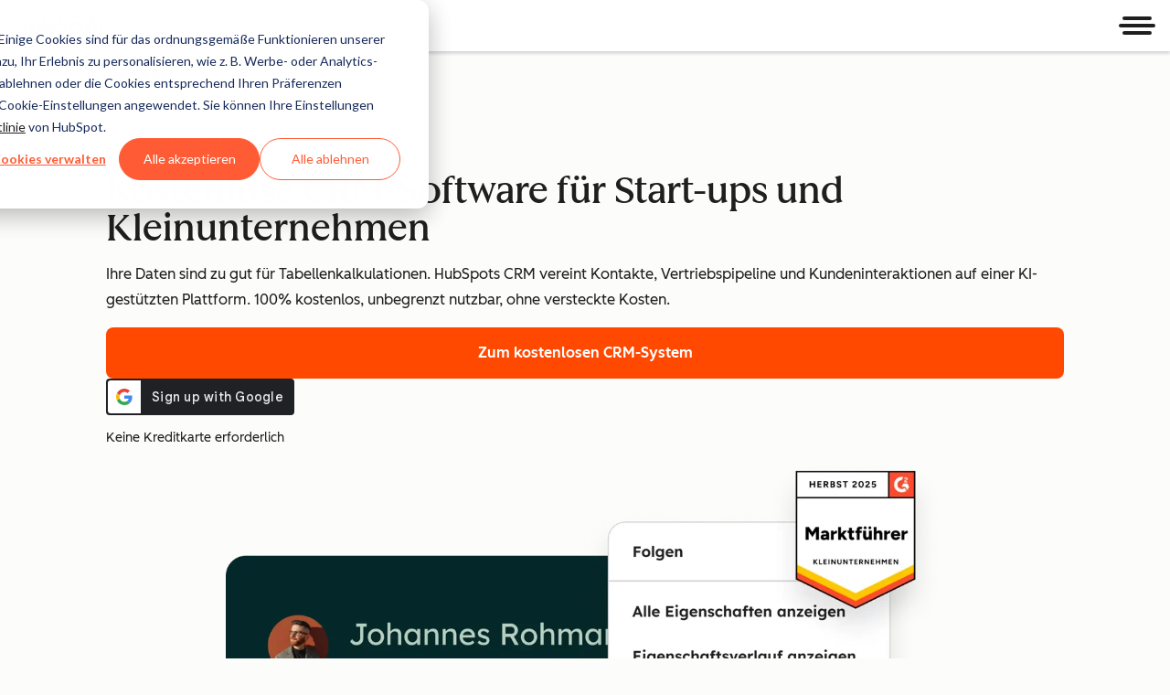

--- FILE ---
content_type: text/css
request_url: https://53.fs1.hubspotusercontent-na1.net/hubfs/53/hub_generated/template_assets/1/202012046126/1767981251576/template_footer-core-non-critical.min.css
body_size: 860
content:
.hsg-footer.active .hsg-footer__nav-utilities .hsg-footer__nav-utilities-home{--cl-text-link-icon-size:1em;align-items:center;background:none;border:none;border-radius:var(--cl-border-radius-medium);display:inline-flex;gap:.5rem;padding:0;text-decoration-color:var(--cl-color-text-link-underline-01,auto);text-decoration-thickness:var(--cl-text-link-underline-thickness,auto);text-underline-offset:var(--cl-text-link-underline-offset,auto)}.hsg-footer.active .hsg-footer__nav-utilities .hsg-footer__nav-utilities-home:where(a[href],button){cursor:pointer}.hsg-footer.active .hsg-footer__nav-utilities .hsg-footer__nav-utilities-home:is(a:not([href])),.hsg-footer.active .hsg-footer__nav-utilities [aria-disabled=true].hsg-footer__nav-utilities-home,.hsg-footer.active .hsg-footer__nav-utilities [disabled].hsg-footer__nav-utilities-home{color:var(--cl-color-disabled-01);cursor:not-allowed;pointer-events:none;text-decoration-color:var(--cl-color-disabled-01)}.hsg-footer.active .hsg-footer__nav-utilities .hsg-footer__nav-utilities-home:is(a:not([href])):active,.hsg-footer.active .hsg-footer__nav-utilities [aria-disabled=true].hsg-footer__nav-utilities-home:active,.hsg-footer.active .hsg-footer__nav-utilities [disabled].hsg-footer__nav-utilities-home:active{color:var(--cl-color-disabled-01)}@media(prefers-reduced-motion:no-preference){.hsg-footer.active .hsg-footer__nav-utilities [data-cl-brand=hubspot-2025] .hsg-footer__nav-utilities-home,[data-cl-brand=hubspot-2025] .hsg-footer.active .hsg-footer__nav-utilities .hsg-footer__nav-utilities-home{transition:text-underline-offset .3s ease-in-out}.hsg-footer.active .hsg-footer__nav-utilities [data-cl-brand=hubspot-2025] .hsg-footer__nav-utilities-home:focus-visible,.hsg-footer.active .hsg-footer__nav-utilities [data-cl-brand=hubspot-2025] .hsg-footer__nav-utilities-home:hover,[data-cl-brand=hubspot-2025] .hsg-footer.active .hsg-footer__nav-utilities .hsg-footer__nav-utilities-home:focus-visible,[data-cl-brand=hubspot-2025] .hsg-footer.active .hsg-footer__nav-utilities .hsg-footer__nav-utilities-home:hover{text-underline-offset:var(--cl-text-link-underline-thickness)}}.hsg-footer.active .hsg-footer__nav-utilities .hsg-footer__nav-utilities-home .cl-icon{height:var(--cl-text-link-icon-size);width:var(--cl-text-link-icon-size)}.hsg-footer.active .hsg-footer__nav-utilities .-large.hsg-footer__nav-utilities-home{--cl-text-link-icon-size:var(--cl-font-size-medium)}.hsg-footer.active .hsg-footer__nav-utilities .hsg-footer__nav-utilities-home{--cl-text-link-hover-transform:translateX(calc(-100% + -1px))}.hsg-footer.active .hsg-footer__nav-utilities .hsg-footer__nav-utilities-home:focus-visible,.hsg-footer.active .hsg-footer__nav-utilities .hsg-footer__nav-utilities-home>a:focus-visible{outline:2px solid var(--cl-color-focus-01);outline-offset:2px}.hsg-footer.active .hsg-footer__nav-utilities .-large.hsg-footer__nav-utilities-home{--cl-text-font-size:var(--cl-font-size-p-large);--cl-text-font-weight:var(--cl-font-weight-p-large);--cl-text-line-height:var(--cl-line-height-p-large);--cl-text-letter-spacing:var(--cl-letter-spacing-p-large,normal)}.hsg-footer.active .hsg-footer__nav-utilities .-medium.hsg-footer__nav-utilities-home{--cl-text-font-size:var(--cl-font-size-p-medium);--cl-text-font-weight:var(--cl-font-weight-p-medium);--cl-text-line-height:var(--cl-line-height-p-medium);--cl-text-letter-spacing:var(--cl-letter-spacing-p-medium,normal)}.hsg-footer.active .hsg-footer__nav-utilities .hsg-footer__nav-utilities-home{--cl-text-font-size:var(--cl-font-size-p-small);--cl-text-font-weight:var(--cl-font-weight-p-small);--cl-text-line-height:var(--cl-line-height-p-small);--cl-text-letter-spacing:var(--cl-letter-spacing-p-small,normal);font-size:var(--cl-text-font-size);font-weight:var(--cl-text-font-weight);letter-spacing:var(--cl-text-letter-spacing,normal);line-height:var(--cl-text-line-height)}.hsg-footer.active .hsg-footer__nav-utilities .hsg-footer__nav-utilities-home,.hsg-footer.active .hsg-footer__nav-utilities .hsg-footer__nav-utilities-home>a{color:var(--cl-anchor-color,var(--cl-color-link-01));font-weight:var(--cl-anchor-font-weight,var(--cl-font-weight-medium));text-decoration-line:var(--cl-anchor-text-decoration,underline)}.hsg-footer.active .hsg-footer__nav-utilities .hsg-footer__nav-utilities-home:focus-visible,.hsg-footer.active .hsg-footer__nav-utilities .hsg-footer__nav-utilities-home:hover,.hsg-footer.active .hsg-footer__nav-utilities .hsg-footer__nav-utilities-home>a:focus-visible,.hsg-footer.active .hsg-footer__nav-utilities .hsg-footer__nav-utilities-home>a:hover{color:var(--cl-anchor-hover-color,var(--cl-color-hover-link-01))}.hsg-footer.active .hsg-footer__nav-utilities .hsg-footer__nav-utilities-home:active,.hsg-footer.active .hsg-footer__nav-utilities .hsg-footer__nav-utilities-home>a:active{color:var(--cl-anchor-pressed-color,var(--cl-color-pressed-link-01))}:root{--global-nav-content-max-width:1080px}.global-nav-content-section{margin-inline:auto;max-width:var(--global-nav-content-max-width,1080px);width:100%}@media(width < 900px){.hsg-footer{overflow-x:hidden}}.hsg-footer a:not([class*=cl-button]):focus-visible{outline:2px solid var(--dark-theme-focus-01);outline-offset:2px}@media(width >= 900px){.hsg-footer a:not([class*=cl-button]):hover{color:var(--cl-color-hover-link-01)}}@media(width < 900px){.hsg-footer.active .hsg-footer__nav-column:not(.active){display:none}}.hsg-footer.active .hsg-footer__nav-utilities{align-items:center;display:flex;justify-content:space-between;padding:1rem 1rem 0;width:100%}.hsg-footer.active .hsg-footer__nav-utilities svg.cl-icon{height:1rem;width:1rem}.hsg-footer.active .hsg-footer__nav-utilities .hsg-footer__nav-utilities-home{color:inherit;cursor:pointer}.hsg-footer.active .hsg-footer__nav-utilities .hsg-footer__nav-utilities-close{background:none;border:none;color:inherit;cursor:pointer;outline:none}.hsg-footer__nav>ul{display:flex;flex-direction:column;justify-content:space-between;padding:0;width:100%}@media(width >= 900px){.hsg-footer__nav>ul{flex-direction:row}}.hsg-footer__nav-column>input{height:0;left:0;overflow:hidden;position:absolute;top:0;width:0;clip:rect(0,0,0,0)}@media(width < 900px){.hsg-footer__nav-column>input{height:100%;width:100%}.hsg-footer__nav-column.active{flex-wrap:nowrap}.hsg-footer__nav-column.active .hsg-footer__nav-toggle{font-size:1.25rem;font-weight:var(--cl-font-weight-light);justify-content:center;margin-bottom:1rem}.hsg-footer__nav-column.active .hsg-footer__nav-toggle svg.cl-icon{display:none}.hsg-footer__nav-column.active>ul{display:flex;height:100%;padding:0 1rem;position:static}.hsg-footer__nav-column.active>ul li{align-items:center;background-color:var(--light-theme-container-01);border:1px solid var(--cl-color-border-03);border-radius:3px;display:flex;margin:0 0 1rem;padding:1rem;position:relative}.hsg-footer__nav-column.active>ul li svg.cl-icon{color:currentColor;display:block;height:1.5rem;width:1.5rem}.hsg-footer__nav-column.active>ul a{color:var(--light-theme-text-02);font-size:.875rem;font-weight:var(--cl-font-weight-medium);padding:0}}.hsg-footer__nav-item--contact-links{order:10}@media(width < 900px){.hsg-footer__nav-item--contact-links{display:none}}.hsg-footer__cta{margin:3rem 0 .75rem}@media(width >= 900px){.hsg-footer__cta{margin:.75rem 0}}.hsg-footer__app{display:flex;height:auto;max-width:8.5rem}.hsg-footer__app:first-child{margin-right:1rem}

--- FILE ---
content_type: text/css
request_url: https://53.fs1.hubspotusercontent-na1.net/hubfs/53/hub_generated/template_assets/1/134554077021/1756730543517/template_playButton.min.css
body_size: 14
content:
.cl-playButton:focus-visible{outline:2px solid var(--cl-color-focus-01);outline-offset:2px}.cl-playButton{background-color:var(--cl-color-play-button-fill-idle);background-image:url(https://www.hubspot.com/hubfs/assets/hs-components/v3/cl-play-button-icon.svg);background-position-x:55%;background-position-y:50%;background-repeat:no-repeat;border:none;border-radius:50%;cursor:pointer}.cl-playButton:focus-visible,.cl-playButton:hover{background-color:var(--cl-color-play-button-fill-hover);opacity:1}.cl-playButton:active{background-color:var(--cl-color-play-button-fill-pressed);opacity:1}@media (width >= 600px){.cl-playButton{opacity:.8;transition:opacity .3s ease-in-out}.high-contrast .cl-playButton{opacity:1}}.cl-playButton.-large{background-size:2rem;height:8rem;width:8rem}.cl-playButton.-medium{background-size:1.5rem;height:6rem;width:6rem}.cl-playButton,.cl-playButton.-small{background-size:1rem;height:4rem;width:4rem}

--- FILE ---
content_type: text/css
request_url: https://53.fs1.hubspotusercontent-na1.net/hubfs/53/hub_generated/template_assets/1/130253705477/1744213503806/template_loading.min.css
body_size: -95
content:
.cl-screenReaderOnly,.visually-hidden:not(:focus):not(:active){border:0;clip:rect(0,0,0,0);height:1px;overflow:hidden;padding:0;position:absolute;white-space:nowrap;width:1px}@keyframes spin{to{transform:rotate(1turn)}}@keyframes dash{0%{stroke-dasharray:1,150;stroke-dashoffset:0}50%{stroke-dasharray:90,150;stroke-dashoffset:-50}to{stroke-dasharray:90,150;stroke-dashoffset:-140}}.cl-loading.-primaryDark .cl-loading-svg .cl-loading-animated{stroke:#cef2f2}.cl-loading.-primaryDark .cl-loading-svg>circle:first-of-type{stroke:#0b8484}.cl-loading.-secondary .cl-loading-svg .cl-loading-animated{stroke:#2e475d}.cl-loading.-secondary .cl-loading-svg>circle:first-of-type{stroke:#2e475d;opacity:.5}.cl-loading.-secondaryDark .cl-loading-svg .cl-loading-animated{stroke:#fff}.cl-loading.-secondaryDark .cl-loading-svg>circle:first-of-type{stroke:#fff;opacity:.5}.cl-loading{height:40px;width:40px}.cl-loading.-x-small{height:20px;width:20px}.cl-loading.-small{height:28px;width:28px}.cl-loading.-large{height:52px;width:52px}.cl-loading.-x-large{height:64px;width:64px}.cl-loading-svg{stroke:#ffcec2}.cl-loading-animated{stroke:#ff5c35;stroke-dasharray:none;stroke-dashoffset:0;stroke-linecap:round;animation:dash 2s ease-in-out infinite,spin 2s linear infinite;transform-origin:center center}@media(prefers-reduced-motion){.cl-loading-animated{animation:dash 10s linear infinite}}

--- FILE ---
content_type: text/css
request_url: https://53.fs1.hubspotusercontent-na1.net/hubfs/53/hub_generated/template_assets/1/134554266002/1756730553139/template_badge.min.css
body_size: 214
content:
.cl-badge{--cl-anchor-font-weight:600;font-size:var(--cl-font-size-microcopy);font-weight:var(--cl-font-weight-microcopy);letter-spacing:var(--cl-letter-spacing-microcopy,normal);line-height:var(--cl-line-height-microcopy);--cl-badge-background-color-default:var(--cl-color-neutral-background-01);--cl-badge-background-color:var(--cl-badge-background-color-default);--cl-badge-border-color:var(--cl-color-neutral-01);align-items:center;background:var(--cl-badge-background-color);border:var(--cl-border-width-heavy) solid var(--cl-badge-border-color);border-radius:var(--cl-border-radius-small);color:var(--cl-color-text-01);display:inline-flex;gap:6px;padding:0 4px}[data-cl-brand=hubspot-2025] .cl-badge{border-color:transparent}.cl-badge.-ribbon-left{border-bottom-left-radius:1.25rem;border-top-left-radius:1.25rem;padding-left:6px}.cl-badge.-ribbon-right{border-bottom-right-radius:1.25rem;border-top-right-radius:1.25rem;padding-right:6px}.cl-badge.-dot:before,.cl-badge.-dots:before{background:var(--cl-badge-border-color);border-radius:50%;content:"";display:inline-block;height:8px;width:8px}.cl-badge.-brand{--cl-badge-background-color:var(--cl-color-badge-brand-fill-01);--cl-badge-border-color:var(--cl-color-border-brand-01)}.cl-badge.-negative{--cl-badge-background-color:var(--cl-color-error-background-01);--cl-badge-border-color:var(--cl-color-error-01)}.cl-badge.-warning{--cl-badge-background-color:var(--cl-color-warning-background-01);--cl-badge-border-color:var(--cl-color-warning-01)}.cl-badge.-positive{--cl-badge-background-color:var(--cl-color-success-background-01);--cl-badge-border-color:var(--cl-color-success-01)}.cl-badge.-beta{--cl-badge-background-color:var(--cl-color-beta-background-01);--cl-badge-border-color:var(--cl-color-beta-01)}.cl-badge.-free{--cl-badge-background-color:var(--cl-color-free-background-01);--cl-badge-border-color:var(--cl-color-free-01)}.cl-badge.-accent-01,.cl-badge.-accent-color-01{--cl-badge-background-color:var(--cl-color-accent-fill-01);--cl-badge-border-color:var(--cl-color-accent-decoration-01)}.cl-badge.-accent-02,.cl-badge.-accent-color-02{--cl-badge-background-color:var(--cl-color-accent-fill-02);--cl-badge-border-color:var(--cl-color-accent-decoration-02)}.cl-badge.-accent-03,.cl-badge.-accent-color-03{--cl-badge-background-color:var(--cl-color-accent-fill-03);--cl-badge-border-color:var(--cl-color-accent-decoration-03)}.cl-badge.-accent-04,.cl-badge.-accent-color-04{--cl-badge-background-color:var(--cl-color-accent-fill-04);--cl-badge-border-color:var(--cl-color-accent-decoration-04)}.cl-badge.-accent-05,.cl-badge.-accent-color-05{--cl-badge-background-color:var(--cl-color-accent-fill-05);--cl-badge-border-color:var(--cl-color-accent-decoration-05)}.cl-badge.-accent-06,.cl-badge.-accent-color-06{--cl-badge-background-color:var(--cl-color-accent-fill-06);--cl-badge-border-color:var(--cl-color-accent-decoration-06)}.cl-badge.-accent-07,.cl-badge.-accent-color-07{--cl-badge-background-color:var(--cl-color-accent-fill-07);--cl-badge-border-color:var(--cl-color-accent-decoration-07)}.cl-badge.-accent-08,.cl-badge.-accent-color-08{--cl-badge-background-color:var(--cl-color-accent-fill-08);--cl-badge-border-color:var(--cl-color-accent-decoration-08)}

--- FILE ---
content_type: text/css
request_url: https://53.fs1.hubspotusercontent-na1.net/hubfs/53/hub_generated/template_assets/1/134554077021/1756730543517/template_playButton.min.css
body_size: -200
content:
.cl-playButton:focus-visible{outline:2px solid var(--cl-color-focus-01);outline-offset:2px}.cl-playButton{background-color:var(--cl-color-play-button-fill-idle);background-image:url(https://www.hubspot.com/hubfs/assets/hs-components/v3/cl-play-button-icon.svg);background-position-x:55%;background-position-y:50%;background-repeat:no-repeat;border:none;border-radius:50%;cursor:pointer}.cl-playButton:focus-visible,.cl-playButton:hover{background-color:var(--cl-color-play-button-fill-hover);opacity:1}.cl-playButton:active{background-color:var(--cl-color-play-button-fill-pressed);opacity:1}@media (width >= 600px){.cl-playButton{opacity:.8;transition:opacity .3s ease-in-out}.high-contrast .cl-playButton{opacity:1}}.cl-playButton.-large{background-size:2rem;height:8rem;width:8rem}.cl-playButton.-medium{background-size:1.5rem;height:6rem;width:6rem}.cl-playButton,.cl-playButton.-small{background-size:1rem;height:4rem;width:4rem}

--- FILE ---
content_type: text/css
request_url: https://53.fs1.hubspotusercontent-na1.net/hubfs/53/hub_generated/template_assets/1/130253705477/1744213503806/template_loading.min.css
body_size: 41
content:
.cl-screenReaderOnly,.visually-hidden:not(:focus):not(:active){border:0;clip:rect(0,0,0,0);height:1px;overflow:hidden;padding:0;position:absolute;white-space:nowrap;width:1px}@keyframes spin{to{transform:rotate(1turn)}}@keyframes dash{0%{stroke-dasharray:1,150;stroke-dashoffset:0}50%{stroke-dasharray:90,150;stroke-dashoffset:-50}to{stroke-dasharray:90,150;stroke-dashoffset:-140}}.cl-loading.-primaryDark .cl-loading-svg .cl-loading-animated{stroke:#cef2f2}.cl-loading.-primaryDark .cl-loading-svg>circle:first-of-type{stroke:#0b8484}.cl-loading.-secondary .cl-loading-svg .cl-loading-animated{stroke:#2e475d}.cl-loading.-secondary .cl-loading-svg>circle:first-of-type{stroke:#2e475d;opacity:.5}.cl-loading.-secondaryDark .cl-loading-svg .cl-loading-animated{stroke:#fff}.cl-loading.-secondaryDark .cl-loading-svg>circle:first-of-type{stroke:#fff;opacity:.5}.cl-loading{height:40px;width:40px}.cl-loading.-x-small{height:20px;width:20px}.cl-loading.-small{height:28px;width:28px}.cl-loading.-large{height:52px;width:52px}.cl-loading.-x-large{height:64px;width:64px}.cl-loading-svg{stroke:#ffcec2}.cl-loading-animated{stroke:#ff5c35;stroke-dasharray:none;stroke-dashoffset:0;stroke-linecap:round;animation:dash 2s ease-in-out infinite,spin 2s linear infinite;transform-origin:center center}@media(prefers-reduced-motion){.cl-loading-animated{animation:dash 10s linear infinite}}

--- FILE ---
content_type: image/svg+xml
request_url: https://www.hubspot.com/hubfs/assets/hs-components/v3/cl-play-button-icon.svg
body_size: -111
content:
<?xml version="1.0" encoding="UTF-8"?>
<svg width="36px" height="49px" viewBox="0 0 36 49" version="1.1" xmlns="http://www.w3.org/2000/svg">
    <title>Play</title>
    <g id="Symbols" stroke="none" stroke-width="1" fill="none" fill-rule="evenodd">
        <path d="M35.1424759,24.7482581 L0.468380906,48.2629307 C0.331254185,48.3559249 0.144704314,48.3201484 0.0517101078,48.1830217 C0.0180133045,48.1333333 5.06952741e-16,48.0746775 0,48.0146408 L0,0.985295646 C2.01753992e-16,0.819610221 0.134314575,0.685295646 0.3,0.685295646 C0.360036742,0.685295646 0.418692518,0.70330895 0.468380906,0.737005753 L35.1424759,24.2516783 C35.2796026,24.3446725 35.3153791,24.5312224 35.2223849,24.6683491 C35.2010512,24.6998071 35.1739339,24.7269245 35.1424759,24.7482581 Z" id="Play" fill="#ffffff"></path>
    </g>
</svg>


--- FILE ---
content_type: application/javascript
request_url: https://53.fs1.hubspotusercontent-na1.net/hubfs/53/hub_generated/template_assets/1/117913090223/1744213364782/template_company-story-lightbox.min.js
body_size: 8533
content:
(()=>{"use strict";class EventBinder{listenerMap=null;constructor(){this.listenerMap=new Map}on(e,t,n){let i=3<arguments.length&&void 0!==arguments[3]&&arguments[3];e="string"==typeof e?[e]:e;let s=this.listenerMap.get(t);s||(s={},this.listenerMap.set(t,s)),e.forEach((e=>{s[e]=s[e]||[],-1===s[e].indexOf(n)&&s[e].push(n),t.addEventListener(e,n,i)}))}off(e,n,i){e="string"==typeof e?[e]:e;let s=3<arguments.length&&void 0!==arguments[3]&&arguments[3],o=("boolean"==typeof i&&(s=i),this.listenerMap.get(n)||{});e.forEach((t=>{"function"==typeof i?n.removeEventListener(t,i,s):(o[t]||[]).forEach((e=>{n.removeEventListener(t,e,s)}))}))}unbindAll(){this.listenerMap.forEach(((e,t)=>{e=Object.keys(e),this.off(e,t,!0),this.off(e,t,!1)}))}destroy(){this.unbindAll(),delete this.listenerMap}}class EventHandler{constructor(){var t=0<arguments.length&&void 0!==arguments[0]?arguments[0]:{};this.events=t,this.hop=t.hasOwnProperty}on(t,e){Array.isArray(t)&&t.forEach((t=>this.on(t,e))),this.hop.call(this.events,t)||(this.events[t]=[]);let s=this.events[t].push(e)-1;return{remove(){delete this.events[t][s]}}}emit(t,e){Array.isArray(t)?t.forEach((t=>this.emit(t,e))):this.hop.call(this.events,t)&&this.events[t].forEach((t=>t(e||{})))}}let key={TAB:"Tab",ENTER:"Enter",ESCAPE:"Escape",SPACE:" ",END:"End",HOME:"Home",LEFT:"ArrowLeft",UP:"ArrowUp",RIGHT:"ArrowRight",DOWN:"ArrowDown"};const events_key=key;class LazySrcLoader{static get LAZY_SRC_ATTRIBUTE(){return"data-cl-lazy-src"}get elements(){return LazySrcLoader.getElements(this.container)}constructor(){var e=0<arguments.length&&void 0!==arguments[0]?arguments[0]:document.documentElement,t=1<arguments.length&&void 0!==arguments[1]?arguments[1]:{};this.container=e,this.settings=t,this.hasElements()&&(("function"==typeof t.eager?t.eager():Boolean(t.eager))?this.loadElements():this.addTriggers())}static getElements(e){return e.querySelectorAll(`[${LazySrcLoader.LAZY_SRC_ATTRIBUTE}]`)}hasElements(){return 0<this.elements.length}addTriggers(e){this.toggleTriggers(e,!0)}addTrigger(e){var{element:e,eventType:t}=e;this.toggleTrigger({element:e,eventType:t},!0)}toggleTriggers(){let e=0<arguments.length&&void 0!==arguments[0]?arguments[0]:this.settings?.triggers,r=1<arguments.length&&void 0!==arguments[1]&&arguments[1];e&&(Array.isArray(e)?e.forEach((e=>{this.toggleTrigger(e,r)})):e.elements.forEach((t=>{e.eventTypes.forEach((e=>{this.toggleTrigger({element:t,eventType:e},r)}))})))}toggleTrigger(e,t){var{element:e,eventType:r}=e;t?e.addEventListener(r,this.loadElements,{once:!0}):e.removeEventListener(r,this.loadElements)}loadElements=()=>{LazySrcLoader.loadElements(this.elements)};static loadElements(){var e=0<arguments.length&&void 0!==arguments[0]?arguments[0]:document.documentElement;(e instanceof NodeList||Array.isArray(e)?e:LazySrcLoader.getElements(e)).forEach(LazySrcLoader.loadElement)}static loadElement(e){var t=e.getAttribute(LazySrcLoader.LAZY_SRC_ATTRIBUTE);e.setAttribute("src",t),e.removeAttribute(LazySrcLoader.LAZY_SRC_ATTRIBUTE)}removeTriggers(e){this.toggleTriggers(e,!1)}destroy(){this.removeTriggers(),this.container=null,this.settings=null}}const lazySrcLoader=LazySrcLoader;let isMounted=t=>t.hasAttribute("data-cl-mounted"),setMounted=(t,T)=>{T?t.setAttribute("data-cl-mounted",""):t.removeAttribute("data-cl-mounted")};const js_isDisabled=e=>e.hasAttribute("disabled")||null!==e.closest("fieldset[disabled]");const js_isVisible=e=>{var{display:i,visibility:t,position:n}=window.getComputedStyle(e),n="fixed"===n,d=[document.documentElement,document.body].includes(e);return(null!==e.offsetParent||d||n)&&"none"!==i&&"hidden"!==t};let CANDIDATE_SELECTOR=["button",'input:not([type="hidden"])',"select","textarea","a[href]",'[contenteditable]:not([contenteditable="false"])','[tabindex]:not([tabindex=""])',"iframe"].join(","),isCandidate=e=>e.matches(CANDIDATE_SELECTOR)||e===document.body,isCandidateFocusable=e=>js_isVisible(e)&&!js_isDisabled(e),getFocusableElements=function(e){var t=1<arguments.length&&void 0!==arguments[1]?arguments[1]:{},l=(n=e instanceof HTMLElement)?e:document.body,n=(n?t:e)||{};return function(){var e=0<arguments.length&&void 0!==arguments[0]?arguments[0]:document.body,{includeContainer:t=!1}=1<arguments.length&&void 0!==arguments[1]?arguments[1]:{},n=Array.from(e.querySelectorAll(CANDIDATE_SELECTOR));return t&&isCandidate(e)&&n.unshift(e),n}(l,{includeContainer:!1,...n}).filter(isCandidateFocusable)};getFocusableElements.functionName="getFocusableElements";const js_getFocusableElements=getFocusableElements;let isFocusableElementTabbable=e=>0<=(e=>{var t=parseInt(e.getAttribute("tabindex"),10);return Number.isNaN(t)?e.isContentEditable?0:e.tabIndex:t})(e),getTabbableElements=function(e){return js_getFocusableElements(e,1<arguments.length&&void 0!==arguments[1]?arguments[1]:{}).filter(isFocusableElementTabbable)};getTabbableElements.functionName="getTabbableElements";let getElementByIdOrSelector=function(e){var t=(1<arguments.length&&void 0!==arguments[1]?arguments[1]:{}).container;return function(e){var t=(1<arguments.length&&void 0!==arguments[1]?arguments[1]:{}).container;return e=document.getElementById(e),t instanceof Element&&!t.contains(e)?null:e}(e,{container:t})||function(e){var t=(1<arguments.length&&void 0!==arguments[1]?arguments[1]:{}).container;return(t instanceof Element?t:document.documentElement).querySelector(e)}(e,{container:t})};const js_getElement=function(e){var{container:t,strict:n=!1}=1<arguments.length&&void 0!==arguments[1]?arguments[1]:{},t=t instanceof Element?t:document.documentElement;let o=null;if(e instanceof Element?o=t.contains(e)?e:null:"string"==typeof e&&(o=getElementByIdOrSelector(e,{container:t})),n&&!o)throw new Error("[getElement]: No element found.",{elementArgument:e,container:t});return o};const tabTrap=class{_container=null;_isSet=!1;get _isActive(){return this._isSet&&null!==this._container&&document.body.contains(this._container)}_focusableElements=[];_tabbableElements=[];get isSet(){return this._isSet}get tabbableElements(){return this._tabbableElements}get _firstFocusableElement(){return this._focusableElements[0]||this._container}get _firstTabbableElement(){return this._tabbableElements[0]||this._container}get _lastTabbableElement(){var e=this._tabbableElements.length;return e?this._tabbableElements[e-1]:this._container}constructor(e){e=js_getElement(e,{strict:!0}),this._container=e,this.update(),document.addEventListener("keydown",this._handleKeyDown)}_handleKeyDown=e=>{this._isActive&&e.key===key.TAB&&this._handleTab(e)};_handleTab=e=>{e.shiftKey||e.target!==this._lastTabbableElement?e.shiftKey&&[this._firstFocusableElement,this._firstTabbableElement].includes(e.target)?(e.preventDefault(),this._lastTabbableElement.focus()):this._container.contains(e.target)||this._firstTabbableElement.focus():(e.preventDefault(),this._firstTabbableElement.focus())};update(){this._focusableElements=js_getFocusableElements(this._container,{includeContainer:!0}),this._tabbableElements=this._focusableElements.filter(isFocusableElementTabbable)}set(){var e=(0<arguments.length&&void 0!==arguments[0]?arguments[0]:{focus:!0}).focus;this.update(),this._isSet=!0,e&&this.focus()}focus(){!this._container.contains(document.activeElement)&&this._firstFocusableElement&&this._firstFocusableElement.focus()}unset(){this._isSet=!1}destroy(){this._isSet=!1,this._container=null,this._focusableElements=[],this._tabbableElements=[],document.removeEventListener("keydown",this._handleKeyDown)}};const modal=class{iFrames=[];iFramePlaceholderMap=new Map;constructor(t){this.id=t,this.triggerId=`[data-cl-modal="${this.id}"]`,this.modal=document.getElementById(t),this.content=this.modal.querySelector(".cl-modal-content")||this.modal,this.tabTrap=new tabTrap(this.modal),this.isOpen=!1,this.binder=new EventBinder,this.eventHandler=new EventHandler,this.collectIFrames(),this.detachIFrames()}mount(){if(!isMounted(this.modal))try{this.determineExitIntent(),this.bindCloseHandlers(),this.bindOpenHandlers(),this.bindKeys(),this.bindTransitionEndHandler(),this.setupLazySrcElementLoading(),setMounted(this.modal,!0)}catch(t){console.error("[cl-modal]: "+t)}return this}open(t){return this.isOpen||(this.attachIFrames(),this.lazySrcLoader?.loadElements(),document.body.style.overflow="hidden",this.modal.setAttribute("aria-hidden","false"),this.modal.classList.remove("-closed"),this.modal.classList.add("-open"),this.tabTrap.set(),this.isOpen=!0,this.triggerElement=t,this.eventHandler.emit("open",{element:t})),this}close(){return this.isOpen&&(document.body.style.overflow="",this.modal.classList.remove("-open"),this.modal.classList.add("-closed"),this.modal.setAttribute("aria-hidden","true"),this.isOpen=!1,this.tabTrap.unset(),this.pauseMedia(),this.collectIFrames(),this.eventHandler.emit("close"),this.triggerElement&&this.triggerElement.focus(),this.exitIntent)&&(this.dismissed=!0),this}pauseMedia(){this.modal.querySelectorAll("audio, video").forEach((t=>{t.pause()}))}collectIFrames(){this.iFrames=this.content.querySelectorAll("iframe")}detachIFrames(){this.iFrames.forEach(this.detachIFrame.bind(this))}detachIFrame(t){let e=this.iFramePlaceholderMap.get(t);e||(e=document.createElement("span"),this.iFramePlaceholderMap.set(t,e)),t.replaceWith(e)}attachIFrames(){this.iFrames.forEach(this.attachIFrame.bind(this))}attachIFrame(t){var e;this.content.contains(t)||((e=this.iFramePlaceholderMap.get(t))&&this.content.contains(e)?e.replaceWith(t):this.content.append(t))}determineExitIntent(){this.modal&&this.modal.hasAttribute("data-cl-exit")&&(this.exitIntent="true"===this.modal.dataset.clExit)}on(t,e){return this.eventHandler.on(t,e),this}setupLazySrcElementLoading(){this.lazySrcLoader=new lazySrcLoader(this.content,{eager:this.isOpen,triggers:{elements:document.querySelectorAll(this.triggerId),eventTypes:["click"]}})}bindOpenHandlers(){var t=document.querySelectorAll(this.triggerId);let e=t=>(t.preventDefault(),this.open(t.currentTarget));return t.forEach((t=>{this.binder.on("click",t,e)})),this.exitIntent&&this.binder.on("mouseout",document,(t=>{t.toElement||t.relatedTarget||this.dismissed||this.open()})),this}bindCloseHandlers(){return document.querySelectorAll('[data-cl-modal="close"]').forEach((t=>{this.binder.on("click",t,(t=>{"close"===t.target.getAttribute("data-cl-modal")&&this.close()}))})),this}bindKeys(){return this.binder.on("keyup",document,(t=>{t.key===events_key.ESCAPE&&this.close()})),this}bindTransitionEndHandler(){this.modal.addEventListener("transitionend",this.handleTransitionEnd.bind(this))}handleTransitionEnd(t){this.isOpen||t?.target===this.modal&&"visibility"===t?.propertyName&&this.detachIFrames()}destroy(){return this.binder.destroy(),this.tabTrap.destroy(),setMounted(this.modal,!1),this}};let DEFAULT_ATTEMPT_LIMIT=5,DEFAULT_PREFIX="cl-id-",getRandomString=()=>window.crypto&&"function"==typeof window.crypto.randomUUID?window.crypto.randomUUID():Math.random().toString(36).substring(2),usedIds=new Set,attemptCount=0,createId=function(){var{prefix:t=DEFAULT_PREFIX,suffixGenerator:e=getRandomString,attemptLimit:n=DEFAULT_ATTEMPT_LIMIT}=0<arguments.length&&void 0!==arguments[0]?arguments[0]:{},r=""+t+e();if(null!==document.getElementById(r)&&usedIds.add(r),usedIds.has(r)){if(++attemptCount>=n)throw attemptCount=0,new Error(`[createId]: unable to generate unique ID after ${n} attempts.`);return createId({prefix:t,attemptLimit:n,suffixGenerator:e})}return usedIds.add(r),attemptCount=0,r};const js_createId=createId;const clComponent=class{element;id;settings={};ui={};static get defaultSettings(){return{}}get isMounted(){return this.element&&isMounted(this.element)}set isMounted(e){setMounted(this.element,e)}constructor(e){var t=1<arguments.length&&void 0!==arguments[1]?arguments[1]:{};this.element=js_getElement(e,{strict:!0}),this.element.clComponent&&console.warn(`Element ${this.element} was previously initialized as a ClComponent, using constructor ${this.element.clComponent?.constructor?.name}.\nWe recommend only using one component per element. Proceed with caution!`),this.element.id||=js_createId(),this.id=this.element.id,this.settings={...this.constructor.defaultSettings,...t},this.element.clComponent=this}update(){var e=0<arguments.length&&void 0!==arguments[0]?arguments[0]:{};this.settings={...this.settings,...e}}mount(){throw new Error("mount() must be implemented by the subclass extending ClComponent")}unmount(){throw new Error("unmount() must be implemented by the subclass extending ClComponent")}on(e,t,n){this.element.addEventListener(e,t,n)}destroy(){this.unmount(),delete this.element.clComponent,this.settings={},this.ui={},delete this.id,delete this.element}};class Carousel extends clComponent{lastScrollDirection;directionChangeCount=0;hasExcessDots=!1;swipeStartX;swipeStartY;swipeStartTrainTranslateX;static get EVENTS(){return{change:"cl-carousel:change"}}static get CSS_CLASSES(){return{CUSTOM_BREAKPOINTS:"-custom-breakpoints",ACTIVE:"-active",INFINITE:"-infinite",SCROLLING:"-scrolling",DRAGGING:"-dragging",CLONE:"-clone",USE_CONTAINER:"-use-container",ELEMENT:"cl-carousel",RAIL:"cl-carousel-rail",TRAIN:"cl-carousel-train",SLIDE:"cl-carousel-slide",CONTROLS:"cl-carousel-controls",PREVIOUS:"cl-carousel-controls-previous",NEXT:"cl-carousel-controls-next",DOTS_LIST:"cl-carousel-dots-list",DOTS_ITEM:"cl-carousel-dots-item"}}static get SELECTORS(){return{ELEMENT:"."+Carousel.CSS_CLASSES.ELEMENT,RAIL:`.${Carousel.CSS_CLASSES.RAIL}, [data-cl-carousel="rail"]`,TRAIN:"."+Carousel.CSS_CLASSES.TRAIN,SLIDE:"."+Carousel.CSS_CLASSES.SLIDE,CONTROLS:"."+Carousel.CSS_CLASSES.CONTROLS,PREVIOUS:`.${Carousel.CSS_CLASSES.PREVIOUS}, [data-cl-carousel="<"]`,NEXT:`.${Carousel.CSS_CLASSES.NEXT}, [data-cl-carousel=">"]`,DOTS_LIST:`.${Carousel.CSS_CLASSES.DOTS_LIST}, [data-cl-carousel="dots"]`}}static get CUSTOM_PROPERTIES(){return{IS_ACTIVE:"--cl-carousel-is-active",SLIDE_COUNT:"--cl-carousel-slide-count",ACTIVE_SLIDE_INDEX:"--cl-carousel-active-slide-index",SLIDES_PER_VIEW:"--cl-carousel-slides-per-view",SLIDES_TO_SCROLL:"--cl-carousel-slides-to-scroll",SLIDE_GAP:"--cl-carousel-slide-gap",PEEK:"--cl-carousel-peek",PEEK_BEFORE:"--cl-carousel-peek-before",PEEK_AFTER:"--cl-carousel-peek-after",EASING:"--cl-carousel-easing",ANIMATION_DURATION:"--cl-carousel-animation-duration",DOT_SIZE:"--cl-carousel-dot-size",DOT_GAP:"--cl-carousel-dot-gap",SHOW_DOTS:"--cl-carousel-show-dots"}}static get settingsMap(){return{startAt:{property:Carousel.CUSTOM_PROPERTIES.ACTIVE_SLIDE_INDEX,type:"number"},slidesPerView:{property:Carousel.CUSTOM_PROPERTIES.SLIDES_PER_VIEW,type:"number"},slidesToScroll:{property:Carousel.CUSTOM_PROPERTIES.SLIDES_TO_SCROLL,type:"number"},slideGap:{property:Carousel.CUSTOM_PROPERTIES.SLIDE_GAP,type:"number",unit:"px"},peek:{property:Carousel.CUSTOM_PROPERTIES.PEEK,type:"number",unit:"px"},easing:{property:Carousel.CUSTOM_PROPERTIES.EASING,type:"string"},animationDuration:{property:Carousel.CUSTOM_PROPERTIES.ANIMATION_DURATION,type:"number",unit:"ms"},showDots:{property:Carousel.CUSTOM_PROPERTIES.SHOW_DOTS,type:"boolean"}}}static get SCROLL_DIRECTIONS(){return{NEXT:"next",PREVIOUS:"previous"}}static get EXCESS_DOT_THRESHOLD(){return{CONSTRAINED:5,INFINITE:4}}static get MAX_DOTS_TO_DISPLAY(){return 7}static get CENTER_DOT_INDEX(){return Math.floor((Carousel.MAX_DOTS_TO_DISPLAY-1)/2)}static get CENTER_DOT_COUNT(){return 3}static get SWIPE_THRESHOLD(){return 80}static get SWIPE_MOVE_FACTOR(){return.5}constructor(){super(0<arguments.length&&void 0!==arguments[0]?arguments[0]:Carousel.SELECTORS.ELEMENT,1<arguments.length&&void 0!==arguments[1]?arguments[1]:{}),this.computedStyle=window.getComputedStyle(this.element),this.ui.rail=this.element.querySelector(Carousel.SELECTORS.RAIL),this.ui.train=this.ui.rail?.querySelector(Carousel.SELECTORS.TRAIN),this.ui.slides=this.ui.train?.querySelectorAll(Carousel.SELECTORS.SLIDE)||[],this.slideCount=this.ui.slides.length,this.ui.slides.forEach(((t,e)=>{Boolean(t.getAttribute("aria-labelledby"))||Boolean(t.getAttribute("aria-label"))||t.setAttribute("aria-label",e+1+" of "+this.slideCount)})),this.ui.controls=this.element.querySelector(Carousel.SELECTORS.CONTROLS),this.ui.previousButton=this.ui.controls?.querySelector(Carousel.SELECTORS.PREVIOUS),this.ui.nextButton=this.ui.controls?.querySelector(Carousel.SELECTORS.NEXT),this.ui.dotsList=this.element.querySelector(Carousel.SELECTORS.DOTS_LIST),this.container=this.getContainer(),this.container&&this.element.classList.add(Carousel.CSS_CLASSES.USE_CONTAINER),this.lastScrollDirection=Carousel.SCROLL_DIRECTIONS.PREVIOUS}get isActive(){return this.element.classList.contains(Carousel.CSS_CLASSES.ACTIVE)}set isActive(t){this.element.classList.toggle(Carousel.CSS_CLASSES.ACTIVE,t)}get isScrolling(){return this.element.classList.contains(Carousel.CSS_CLASSES.SCROLLING)}set isScrolling(t){this.element.classList.toggle(Carousel.CSS_CLASSES.SCROLLING,t)}get isDragging(){return this.element.classList.contains(Carousel.CSS_CLASSES.DRAGGING)}set isDragging(t){this.element.classList.toggle(Carousel.CSS_CLASSES.DRAGGING,t)}get isInfinite(){return this.element.classList.contains(Carousel.CSS_CLASSES.INFINITE)}set isInfinite(t){this.element.classList.toggle(Carousel.CSS_CLASSES.INFINITE,t),this.isMounted&&this.checkIsActive()}get slideCount(){return this._slideCount}set slideCount(t){this.element.style.setProperty(Carousel.CUSTOM_PROPERTIES.SLIDE_COUNT,""+t),this._slideCount=t}get slidesToShow(){var t=this.computedStyle.getPropertyValue(Carousel.CUSTOM_PROPERTIES.SLIDES_PER_VIEW),e=(t=Number(t),this.slideCount);return Math.min(t,e)}get slidesToScroll(){var t=this.computedStyle.getPropertyValue(Carousel.CUSTOM_PROPERTIES.SLIDES_TO_SCROLL);return parseInt(t,10)||1}get activeSlideIndex(){var t=this.element.style.getPropertyValue(Carousel.CUSTOM_PROPERTIES.ACTIVE_SLIDE_INDEX);return parseInt(t,10)||0}set activeSlideIndex(t){this.element.style.setProperty(Carousel.CUSTOM_PROPERTIES.ACTIVE_SLIDE_INDEX,""+t)}get maxSlideIndex(){return this.slideCount-this.slidesToShow}get dotSize(){var t=this.computedStyle.getPropertyValue(Carousel.CUSTOM_PROPERTIES.DOT_SIZE);return parseInt(t,10)||0}get dotGap(){var t=this.computedStyle.getPropertyValue(Carousel.CUSTOM_PROPERTIES.DOT_GAP);return parseInt(t,10)||0}get dotScales(){return[1,.75,!this.isInfinite||this.dotCount>2*Carousel.MAX_DOTS_TO_DISPLAY?.5:0]}get excessDotThreshold(){return this.isInfinite?Carousel.EXCESS_DOT_THRESHOLD.INFINITE:Carousel.EXCESS_DOT_THRESHOLD.CONSTRAINED}get activeDotIsCenter(){return this.directionChangeCount%2==1}getContainer(){var t;return(t=(t=this.settings.containerSelector)?this.element.closest(t):null)&&"normal"!==window.getComputedStyle(t).containerType?t:null}mount(){return this.isMounted||(this.applyStyles(),Array.isArray(this.settings.breakpoints)&&(this.element.classList.add(Carousel.CSS_CLASSES.CUSTOM_BREAKPOINTS),this.applyBreakpointStyles()),"boolean"==typeof this.settings.infinite&&(this.isInfinite=this.settings.infinite),this.ui.rail.removeAttribute("tabindex"),this.ui.train?.addEventListener("touchstart",this.handleTrainSwipeStart),this.ui.train?.addEventListener("mousedown",this.handleTrainSwipeStart),this.ui.train?.addEventListener("transitionend",this.handleTrainTransitionEnd),this.ui.controls?.addEventListener("transitionend",this.handleControlsTransitionEnd),this.ui.previousButton?.addEventListener("click",this.handlePreviousButtonClick),this.ui.nextButton?.addEventListener("click",this.handleNextButtonClick),this.checkIsActive(),this.isMounted=!0),this}update(){return super.update(0<arguments.length&&void 0!==arguments[0]?arguments[0]:{}),this.isMounted&&(this.applyStyles(),this.checkIsActive()),this}activate(){return console.warn("[Carousel] activate() method is deprecated.",this),this}deactivate(){return console.warn("[Carousel] deactivate() method is deprecated.",this),this}goTo(){return console.warn("[Carousel] goTo() method is deprecated.",this),this}applyStyles(){this.style=this.getStyleElement();var t=this.getSettingsStyles();this.style.innerHTML=`#${this.id}{${t}}`}getStyleElement(){var t=this.id+"-style",e=document.getElementById(t);return e||((e=document.createElement("style")).id=t,document.head.append(e),e)}getSettingsStyles(){var t=0<arguments.length&&void 0!==arguments[0]?arguments[0]:this.settings;let r=[];return Object.entries(t).forEach((e=>{var[e,i]=e;if(e=Carousel.settingsMap[e]){var{property:e,type:t,unit:s}=e;if(typeof i===t){let t="boolean"==typeof i?i?1:0:i;s&&(t=""+t+s),r.push(`${e}:${t};`)}}})),t=t.peek,"number"==typeof t?.before&&r.push(`${Carousel.CUSTOM_PROPERTIES.PEEK_BEFORE}: ${t.before}px;`),"number"==typeof t?.after&&r.push(`${Carousel.CUSTOM_PROPERTIES.PEEK_AFTER}: ${t.after}px;`),r.join("")}applyBreakpointStyles(){var t=0<arguments.length&&void 0!==arguments[0]?arguments[0]:this.settings.breakpoints;if(Array.isArray(t)&&t.length){let i=this.container instanceof Element?"@container":"@media";t.sort(((t,e)=>t.order<e.order?-1:1)),t=t.map((t=>{var{mediaQuery:t,settings:e}=t,e=this.getSettingsStyles(e);return i+`(${t}){ #${this.id}{${e}}}`})).join(""),this.style.insertAdjacentHTML("beforeend",t)}}checkIsActive(){var t=this.slidesToShow<this.slideCount;this.isActive=t,this.toggleActiveAttributes(t),this.toggleClones(t),this.observeSlides(t),this.renderDots()}toggleActiveAttributes(){var t=0<arguments.length&&void 0!==arguments[0]?arguments[0]:this.isActive;this.ui.controls?.toggleAttribute("inert",!t),t?(this.element.setAttribute("role","group"),this.element.setAttribute("aria-roledescription","carousel"),this.ui.train?.setAttribute("role","none"),this.ui.train?.setAttribute("aria-atomic","false"),this.ui.train?.setAttribute("aria-live","polite"),this.ui.slides.forEach((t=>{t.setAttribute("role","group"),t.setAttribute("aria-roledescription","slide")}))):(this.element.removeAttribute("role"),this.element.removeAttribute("aria-roledescription"),this.ui.train?.removeAttribute("role"),this.ui.train?.removeAttribute("aria-atomic"),this.ui.train?.removeAttribute("aria-live"),this.ui.slides.forEach((t=>{t.removeAttribute("role"),t.removeAttribute("aria-roledescription")})))}toggleClones(){var t,e=0<arguments.length&&void 0!==arguments[0]?arguments[0]:this.isActive;this.ui.rail&&this.ui.train&&(e&&this.isInfinite?(this.ui.previousClones?.length&&this.ui.nextClones?.length||(e=this.ui.train.cloneNode(!0),t=this.ui.train.cloneNode(!0),this.ui.previousClones=[...e.children],this.ui.nextClones=[...t.children],[...this.ui.previousClones,...this.ui.nextClones].forEach((t=>{t.classList.add(Carousel.CSS_CLASSES.CLONE)}))),this.ui.train.prepend(...this.ui.previousClones),this.ui.train.append(...this.ui.nextClones),this.ui.rail.scrollLeft=0):(this.ui.previousClones?.forEach((t=>t.remove())),this.ui.nextClones?.forEach((t=>t.remove()))))}observeSlides(){(0<arguments.length&&void 0!==arguments[0]?arguments[0]:this.isActive)?(this.intersectionObserver||(this.intersectionObserver=this.getIntersectionObserver()),this.intersectionObserver.disconnect(),(this.ui.train?.querySelectorAll(Carousel.SELECTORS.SLIDE)).forEach((t=>this.intersectionObserver.observe(t)))):this.intersectionObserver?.disconnect()}getIntersectionObserver(){var t={root:this.ui.rail};return new IntersectionObserver(this.intersectionObserverCallback,t)}intersectionObserverCallback=t=>{t.forEach((t=>{var e=t.target;Carousel.toggleSlideInteractivity(e,t.isIntersecting)})),this.checkControls()};static toggleSlideInteractivity(t,e){t.toggleAttribute("inert",!e),t.setAttribute("aria-hidden",e?"false":"true")}checkControls(){var{activeSlideIndex:t,maxSlideIndex:e,isInfinite:i}=this,e=i||t<e;this.ui.previousButton?.setAttribute("aria-disabled",i||0<t?"false":"true"),this.ui.nextButton?.setAttribute("aria-disabled",e?"false":"true")}renderDots(){var t=0<arguments.length&&void 0!==arguments[0]&&arguments[0];if(this.ui.dotsList)if(this.isActive){var e=this.ui.dotsList.children.length,s=(this.dotCount=this.getDotCount(),this.dotCount-e);if(s<0)for(let t=0;t>s;t--)this.ui.dotsList.lastElementChild.remove();if(0<s)for(let t=0;t<s;t++){var r=Carousel.createDot();this.ui.dotsList.append(r)}this.activeDotIndex=this.getActiveDotIndex();let i=0===this.directionChangeCount||t;[...this.ui.dotsList.children].forEach(((t,e)=>{t.classList.toggle(Carousel.CSS_CLASSES.ACTIVE,e===this.activeDotIndex),i&&(t.style.scale=this.getDotScale(e))})),i&&this.updateDotsListTranslate()}else this.ui.dotsList.innerHTML=""}getDotCount(){var{slideCount:t,slidesToScroll:e,slidesToShow:i,isInfinite:s,excessDotThreshold:r}=0<arguments.length&&void 0!==arguments[0]?arguments[0]:this;let n=Math.ceil((t+e-i)/e);return s&&(1===e?n=t:i!==e&&n++),this.hasExcessDots=n>r,this.isExcessInfinite=s&&this.hasExcessDots,this.isExcessInfinite&&(n+=2*r),n}static createDot(){var t=document.createElement("li");return t.classList.add(Carousel.CSS_CLASSES.DOTS_ITEM),t}getActiveDotIndex(){var{activeSlideIndex:t,slidesToScroll:e,isInfinite:i,isExcessInfinite:s,excessDotThreshold:r,slideCount:n}=0<arguments.length&&void 0!==arguments[0]?arguments[0]:this;let o=t,l=(i&&!s&&(o=(t+n)%n),Math.floor(o/e));return t%e!=0&&!i&&(l+=1),s&&(l+=r),l}updateDotsListTranslate(){var{dotSize:t,dotGap:e}=0<arguments.length&&void 0!==arguments[0]?arguments[0]:this,i=this.getDotsListOffset();this.ui.dotsList.style.setProperty("--cl-carousel-dots-list-translate",i*(t+e)+"px")}getDotsListOffset(){var{activeDotIndex:t,dotCount:e,lastScrollDirection:i,hasExcessDots:s,activeDotIsCenter:r}=0<arguments.length&&void 0!==arguments[0]?arguments[0]:this;if(!s)return 0;var s=e-1,e=i===Carousel.SCROLL_DIRECTIONS.NEXT,i=Carousel.CENTER_DOT_INDEX-1,n=Carousel.CENTER_DOT_INDEX+1;let o=r?e?-1:1:0;return 0===t||t<Carousel.CENTER_DOT_COUNT&&e?i+o:t===s||t>s-Carousel.CENTER_DOT_COUNT&&!e?n-s+o:(e?n:i)-t+o}getDotScale(t){var e,i,s;return this.hasExcessDots&&(({activeDotIndex:i,lastScrollDirection:s,activeDotIsCenter:e}=this),t-=i,i=Math.abs(t),s=s===Carousel.SCROLL_DIRECTIONS.NEXT,0!=t)?e?this.dotScales[i-1]||0:s&&0<t||!s&&t<0?this.dotScales[i]||0:s&&t<0||!s&&0<t?i<=2?this.dotScales[0]:this.dotScales[i-2]||0:0:this.dotScales[0]}handleControlsTransitionEnd=t=>{"opacity"===t.propertyName&&this.checkIsActive()};handlePreviousButtonClick=()=>{"true"!==this.ui.previousButton.getAttribute("aria-disabled")&&this.scrollToPrevious()};handleNextButtonClick=()=>{"true"!==this.ui.nextButton.getAttribute("aria-disabled")&&this.scrollToNext()};scrollToPrevious(){this.scroll(Carousel.SCROLL_DIRECTIONS.PREVIOUS)}scrollToNext(){this.scroll(Carousel.SCROLL_DIRECTIONS.NEXT)}scroll(){var t=0<arguments.length&&void 0!==arguments[0]?arguments[0]:Carousel.SCROLL_DIRECTIONS.NEXT;this.isScrolling||(this.directionChangeCount=t!==this.lastScrollDirection?this.directionChangeCount+1:0,this.lastScrollDirection=t,(t=this.getNextActiveSlideIndex(t))!==this.activeSlideIndex&&(this.isScrolling=!0,this.activeSlideIndex=t,this.renderDots()))}getNextActiveSlideIndex(){var{activeSlideIndex:t,slidesToScroll:e,maxSlideIndex:i,isInfinite:s}=this,t=t+e*((0<arguments.length&&void 0!==arguments[0]?arguments[0]:Carousel.SCROLL_DIRECTIONS.NEXT)===Carousel.SCROLL_DIRECTIONS.PREVIOUS?-1:1);return!s&&t<=0?0:!s&&i<=t?i:t}handleTrainSwipeStart=t=>{!this.isActive||this.isScrolling||this.isDragging||(t=Carousel.getTouch(t),this.swipeStartX=t.clientX,this.swipeStartY=t.clientY,t=window.getComputedStyle(this.ui.train).getPropertyValue("translate"),this.swipeStartTrainTranslateX=parseInt(t.split(" ")[0],10),this.toggleTrainSwipeEvents(!0))};static getTouch(t){return t.type.startsWith("mouse")?t:t.touches[0]||t.changedTouches[0]}toggleTrainSwipeEvents(){var t=0<arguments.length&&void 0!==arguments[0]&&arguments[0]?"addEventListener":"removeEventListener";this.ui.train?.[t]("touchmove",this.handleTrainSwipeMove),this.ui.train?.[t]("mousemove",this.handleTrainSwipeMove),this.ui.train?.[t]("touchcancel",this.handleTrainSwipeEnd),this.ui.train?.[t]("mouseleave",this.handleTrainSwipeEnd),this.ui.train?.[t]("touchend",this.handleTrainSwipeEnd),this.ui.train?.[t]("mouseup",this.handleTrainSwipeEnd)}handleTrainSwipeMove=t=>{var i=(e=Carousel.getTouch(t)).clientX-this.swipeStartX,e=e.clientY-this.swipeStartY;Math.abs(i)<Math.abs(e)||(t.stopPropagation(),this.isDragging=!0,this.ui.train.style.setProperty("translate",this.swipeStartTrainTranslateX+Carousel.SWIPE_MOVE_FACTOR*i+"px"))};handleTrainSwipeEnd=t=>{var e;this.isDragging=!1,this.ui.train.style.removeProperty("translate"),this.swipeStartTrainTranslateX=0,this.toggleTrainSwipeEvents(!1),!this.isActive||this.isScrolling||Number.isNaN(this.swipeStartX)||Number.isNaN(this.swipeStartY)||(e=(t=Carousel.getTouch(t)).clientX-this.swipeStartX,t=t.clientY-this.swipeStartY,this.swipeStartX=null,this.swipeStartY=null,Math.abs(e)<=Carousel.SWIPE_THRESHOLD)||Math.abs(e)<Math.abs(t)||(0<e?this.scrollToPrevious():this.scrollToNext())};handleTrainTransitionEnd=t=>{"translate"===t.propertyName&&(this.isScrolling=!1,this.correctActiveSlideIndex(),this.element.dispatchEvent(new CustomEvent(Carousel.EVENTS.change,{bubbles:!0})))};correctActiveSlideIndex(){var{activeSlideIndex:t,slideCount:e,maxSlideIndex:i,isInfinite:s,slidesToScroll:r}=0<arguments.length&&void 0!==arguments[0]?arguments[0]:this;s?(s=(t+e)%e,e=Math.abs(t-s)>r,this.activeSlideIndex=s,e&&this.correctActiveDotIndex()):i<t&&(this.activeSlideIndex=i)}correctActiveDotIndex(){this.isExcessInfinite&&this.renderDots(!0)}unmount(){return this.isMounted&&(this.style.innerHTML="",this.style.remove(),this.element.classList.remove(Carousel.CSS_CLASSES.CUSTOM_BREAKPOINTS),this.toggleClones(!1),this.ui.rail.setAttribute("tabindex","0"),this.ui.train?.removeEventListener("touchstart",this.handleTrainSwipeStart),this.ui.train?.removeEventListener("mousedown",this.handleTrainSwipeStart),this.ui.train?.removeEventListener("transitionend",this.handleTrainTransitionEnd),this.ui.controls?.removeEventListener("transitionend",this.handleControlsTransitionEnd),this.ui.previousButton?.removeEventListener("click",this.handlePreviousButtonClick),this.ui.nextButton?.removeEventListener("click",this.handleNextButtonClick),this.toggleActiveAttributes(!1),this.isActive=!1,this.intersectionObserver?.disconnect(),this.isScrolling=!1,this.isMounted=!1),this}}const carousel=Carousel;let settings={infinite:!0,peek:0,slideGap:8,slidesPerView:1,slidesToScroll:1};const js_lightbox=class extends modal{constructor(t){super(t),this.settings={...settings,breakpoints:[]}}update(){var t=0<arguments.length&&void 0!==arguments[0]?arguments[0]:{};return this.carousel.update({...this.settings,...t}),this}mountWithCarousel(){let s=0<arguments.length&&void 0!==arguments[0]?arguments[0]:{};return this.mount(),this.carousel=new carousel(`#${this.id} .cl-carousel`,{...this.settings,...s}).mount(),this.on("open",(t=>{t=t.element,t=(t?.dataset||0).index,this.carousel.update({...this.settings,...s,startAt:t})})),this}destroy(){return this.carousel.destroy(),super.destroy(),this}};document.querySelectorAll(".wf-company-story-lightbox").forEach((element=>{const{id:id}=element.parentElement;if(id){document.body.appendChild(element.parentElement);new js_lightbox(id).mount()}}))})();
//# sourceURL=https://cdn2.hubspot.net/hub/53/hub_generated/template_assets/117913090223/1726143077118/_Web_Team_Assets/apps/page/homepage-webpack/assets/js/company-story-lightbox.js

--- FILE ---
content_type: application/javascript
request_url: https://53.fs1.hubspotusercontent-na1.net/hubfs/53/hub_generated/template_assets/1/180019264802/1762952720600/template_check-animated-svg.min.js
body_size: 98
content:
(()=>{"use strict";document.addEventListener("DOMContentLoaded",async()=>{document.querySelectorAll("[data-csol-svg-source]").forEach(async t=>{var e;const r=t.getAttribute("data-csol-svg-source");if(r)try{const i=await fetch(r),a=await i.text(),n=(new DOMParser).parseFromString(a,"image/svg+xml"),s=t=>Boolean(t.querySelectorAll("animate, set, animateMotion, animateTransform").length);if((t=>[...t.querySelectorAll("script")].some(t=>t.innerHTML.includes("animate")||t.innerHTML.includes("requestAnimationFrame")||t.innerHTML.includes("setInterval")))(n)||s(n)){const i=document.createElement("object");i.setAttribute("type","image/svg+xml"),i.setAttribute("class",t.getAttribute("class")||""),i.setAttribute("data",r),i.setAttribute("width",t.getAttribute("width")||""),i.setAttribute("height",t.getAttribute("height")||""),(null===(e=t.alt)||void 0===e?void 0:e.length)?i.setAttribute("aria-label",t.alt):i.setAttribute("aria-hidden","true");const{parentElement:a}=t;if(!a)return;Boolean(a.style.height)||(a.style.height=`${a.clientHeight}px`,i.addEventListener("load",()=>{a.style.height=""})),t.replaceWith(i)}}catch(t){console.error("There has been a problem with your fetch operation:",t)}})})})();
//# sourceURL=https://53.fs1.hubspotusercontent-na1.net/hubfs/53/hub_generated/template_assets/1/180019264802/1762952720600/template_check-animated-svg.js

--- FILE ---
content_type: image/svg+xml
request_url: https://2406023.fs1.hubspotusercontent-na1.net/hubfs/2406023/FCRM_Pictograms_Customer_Data.svg
body_size: 276286
content:
<svg width="287" height="228" viewBox="0 0 287 228" fill="none" xmlns="http://www.w3.org/2000/svg">
<path d="M224.247 26.8828H62.754C60.5449 26.8828 58.754 28.6737 58.754 30.8828V197.117C58.754 199.326 60.5449 201.117 62.754 201.117H224.247C226.456 201.117 228.247 199.326 228.247 197.117V30.8828C228.247 28.6737 226.456 26.8828 224.247 26.8828Z" fill="#F8F5EE"/>
<path d="M60.6589 45.6987L222.901 48.6457C223.749 48.6457 224.443 47.8647 224.443 46.9097V32.0587C224.443 31.1037 223.749 30.3227 222.901 30.3227L60.6589 28.1807C59.8109 28.1807 59.1169 28.9617 59.1169 29.9167V43.9627C59.1169 44.9177 59.8109 45.6987 60.6589 45.6987Z" fill="#FF4800"/>
<path d="M199.894 86.2762C200.738 88.3382 201.636 87.8552 200.769 89.8732C199.95 91.6752 198.307 95.6892 197.606 97.5392C196.951 99.2422 191.318 109.223 190.418 113.944C189.889 116.722 186.507 116.333 183.943 115.973C181.921 115.686 178.313 114.662 179.89 112.607C184.84 106.157 184.107 95.2012 184.995 94.8872C186.028 94.5282 186.463 94.8332 187.567 94.7482C195.961 94.0992 197.907 90.0832 199.905 86.2412" fill="#FF4800"/>
<path d="M176.892 59.9043C176.892 59.9043 176.89 59.9084 176.888 59.9176L176.892 59.9043Z" fill="#042729"/>
<path d="M203.994 66.7178L203.992 66.6868L203.99 66.6558C203.995 66.5388 203.978 66.4258 203.957 66.3148C203.936 66.2088 203.91 66.1138 203.892 66.0128C203.889 65.8748 203.869 65.7358 203.838 65.5948C203.805 65.4548 203.762 65.3128 203.717 65.1678L203.692 65.0528C203.689 64.8878 203.589 64.5478 203.502 64.2818C203.461 64.0098 203.36 63.7288 203.274 63.4928C203.239 63.3938 203.212 63.2908 203.179 63.1908C203.155 63.0468 203.095 62.9068 203.032 62.7668C202.993 62.6488 202.95 62.5318 202.909 62.4158C202.866 62.2998 202.825 62.1848 202.765 62.0778C202.735 61.9078 202.642 61.7288 202.557 61.6038C202.529 61.5618 202.519 61.5148 202.495 61.4738C202.44 61.3388 202.381 61.2058 202.301 61.0818C202.289 61.0548 202.272 61.0308 202.26 61.0028C202.244 60.8988 202.184 60.8198 202.114 60.7318C202.009 60.5978 201.927 60.3718 201.851 60.2898C201.818 60.2518 201.8 60.2048 201.771 60.1648C201.699 60.0318 201.588 59.9258 201.519 59.7928C201.488 59.7318 201.455 59.6738 201.42 59.6178C201.383 59.5628 201.343 59.5108 201.303 59.4598C201.222 59.3578 201.136 59.2608 201.041 59.1718C200.986 59.0998 200.931 59.0298 200.873 58.9608C200.813 58.8928 200.749 58.8288 200.68 58.7638C200.638 58.7128 200.621 58.6708 200.586 58.6628C200.558 58.6318 200.528 58.6038 200.499 58.5738C200.478 58.5518 200.454 58.5358 200.437 58.5128C200.433 58.5068 200.427 58.5038 200.422 58.4978C200.375 58.4318 200.326 58.3698 200.239 58.3188L200.157 58.2448C200.067 58.1338 199.961 58.0378 199.839 57.9648C199.759 57.8898 199.704 57.8098 199.638 57.7968C199.575 57.7548 199.519 57.7048 199.478 57.6728C199.429 57.5688 199.292 57.5068 199.18 57.4498C199.151 57.4298 199.122 57.4098 199.095 57.3888C198.95 57.2748 198.799 57.1678 198.648 57.0858C198.626 57.0638 198.59 57.0438 198.545 57.0208C198.434 56.9628 198.329 56.8928 198.222 56.8248C198.114 56.7588 198.006 56.6918 197.893 56.6328C197.799 56.5858 197.71 56.5288 197.615 56.4818C197.432 56.3538 197.224 56.2598 197.007 56.1698C196.461 55.8698 195.89 55.6218 195.31 55.4028L195.283 55.3908L195.257 55.3798L195.005 55.2738C194.916 55.2308 194.835 55.1598 194.752 55.1698C194.601 55.0808 194.433 55.0208 194.265 54.9778C194.197 54.9328 194.125 54.8938 194.05 54.8598C193.974 54.8278 193.896 54.8018 193.816 54.7768C193.655 54.7288 193.49 54.6858 193.325 54.6438C193.17 54.6048 193.016 54.5738 192.864 54.5018L192.805 54.4838C192.726 54.4608 192.646 54.3988 192.595 54.4248L192.568 54.4178C192.531 54.4088 192.495 54.3958 192.457 54.3878C192.429 54.3698 192.393 54.3648 192.348 54.3578C192.231 54.2938 192.094 54.2718 191.955 54.2558L191.758 54.2088L191.693 54.1938C191.575 54.1418 191.478 54.1608 191.361 54.1168C191.282 54.0768 191.2 54.0558 191.112 54.0668L190.971 54.0388C190.732 54.0218 190.501 53.9788 190.269 53.9138C190.134 53.8758 189.995 53.8478 189.857 53.8508C189.718 53.7528 189.474 53.7978 189.311 53.7788C188.956 53.7498 188.586 53.6458 188.235 53.6878L188.136 53.6818C188.033 53.6278 187.894 53.6568 187.762 53.6638L187.313 53.6538C187.246 53.6328 187.179 53.6248 187.111 53.6518H187.042L186.978 53.6538C186.907 53.6518 186.835 53.6338 186.776 53.6568C186.781 53.6598 186.787 53.6608 186.792 53.6598C186.785 53.6598 186.778 53.6598 186.771 53.6568C186.767 53.6478 186.752 53.6568 186.728 53.6568C186.588 53.6308 186.447 53.5998 186.305 53.6698C186.168 53.6678 186.034 53.7098 185.895 53.6928L185.754 53.7008C185.754 53.7008 185.732 53.6978 185.711 53.7048L185.566 53.7188C185.521 53.7108 185.475 53.7058 185.431 53.7318L185.17 53.7578C185.006 53.7248 184.898 53.7948 184.757 53.8118L184.356 53.8638L183.958 53.9358C183.692 53.9798 183.43 54.0518 183.171 54.1298C183.026 54.1508 182.887 54.2058 182.748 54.2578C182.609 54.3098 182.469 54.3578 182.326 54.3848L182.26 54.4098C182.151 54.4548 182.043 54.4998 181.935 54.5448C181.826 54.5888 181.716 54.6288 181.61 54.6808L181.288 54.8238L181.126 54.8928L180.967 54.9698C180.851 55.0268 180.76 55.0728 180.661 55.1348C180.6 55.1418 180.543 55.1648 180.498 55.2258L180.018 55.5328C179.975 55.5268 179.94 55.5798 179.899 55.6178C179.817 55.7688 179.539 55.7988 179.459 55.9508C179.403 55.9878 179.352 56.0188 179.305 56.0868C179.232 56.1628 179.101 56.2068 179.067 56.2988L178.954 56.3928C178.919 56.4268 178.885 56.4618 178.85 56.4968L178.646 56.7088C178.581 56.7818 178.508 56.8498 178.451 56.9298L178.275 57.1668C178.231 57.2268 178.188 57.2848 178.144 57.3418C178.122 57.3708 178.099 57.3978 178.077 57.4268C178.056 57.4558 178.036 57.4858 178.015 57.5148L177.823 57.8088L177.749 57.9218L177.705 57.9888L177.667 58.0598L177.593 58.2028L177.591 58.2068C177.511 58.3178 177.454 58.4298 177.411 58.5468C177.29 58.7618 177.185 58.9868 177.119 59.2248C177.101 59.2638 177.089 59.3038 177.076 59.3448C176.996 59.4428 177.007 59.5738 176.966 59.6858C176.871 59.9638 176.81 60.2488 176.74 60.5318L176.689 60.7448L176.656 60.9598C176.635 61.1038 176.615 61.2478 176.598 61.3918C176.592 61.4478 176.583 61.5018 176.574 61.5548V61.5588C176.574 61.5608 176.574 61.5628 176.574 61.5638L176.552 61.8008C176.541 61.9498 176.545 62.0968 176.539 62.2508C176.539 62.6598 176.605 63.0728 176.751 63.4528C176.74 63.5548 176.837 63.6588 176.87 63.7638C176.887 63.8478 176.926 63.8968 176.963 63.9558C176.965 64.0008 176.981 64.0448 177.005 64.0878C177.029 64.1308 177.065 64.1698 177.098 64.2098C177.168 64.2878 177.229 64.3688 177.25 64.4538C177.28 64.5028 177.297 64.5658 177.338 64.5778L177.424 64.6988L177.519 64.8128C177.584 64.8868 177.642 64.9668 177.714 65.0348C177.746 65.1048 177.792 65.1488 177.85 65.1728C177.928 65.2668 178.013 65.3298 178.116 65.4158C178.501 65.7128 178.912 65.9748 179.343 66.1898L179.409 66.2208C179.696 66.3018 179.983 66.4778 180.292 66.5088C180.361 66.5288 180.431 66.5408 180.501 66.5528C180.571 66.5638 180.641 66.5788 180.712 66.5858C180.853 66.5988 180.994 66.6148 181.134 66.6138C181.416 66.6218 181.693 66.5978 181.966 66.5658C182.11 66.5468 182.236 66.5818 182.387 66.5088C182.475 66.4958 182.562 66.4798 182.649 66.4628C182.699 66.4758 182.742 66.4578 182.784 66.4378L182.927 66.4078C182.949 66.4078 182.969 66.3988 182.969 66.3988L183.108 66.3688C183.235 66.3118 183.377 66.3168 183.507 66.2718C183.662 66.2928 183.789 66.2288 183.914 66.1658C183.938 66.1598 183.953 66.1648 183.955 66.1548C183.961 66.1498 183.967 66.1468 183.974 66.1458C183.969 66.1468 183.964 66.1488 183.96 66.1528C184.022 66.1578 184.084 66.1228 184.149 66.1008L184.209 66.0848L184.274 66.0678C184.344 66.0748 184.407 66.0548 184.465 66.0198L184.892 65.9108C185.02 65.8848 185.16 65.8918 185.248 65.8188L185.342 65.7948C185.686 65.7658 186.027 65.6168 186.365 65.5438C186.521 65.5078 186.76 65.5388 186.885 65.4298C187.018 65.4238 187.151 65.3938 187.28 65.3538C187.391 65.3218 187.502 65.2938 187.614 65.2748C187.727 65.2588 187.84 65.2498 187.955 65.2508C188 65.2438 188.046 65.2408 188.091 65.2358C188.174 65.2558 188.253 65.2428 188.332 65.2108C188.448 65.1828 188.537 65.2228 188.655 65.1898L188.718 65.1858L188.909 65.1818C188.975 65.1878 189.04 65.1928 189.104 65.1958C189.168 65.1998 189.23 65.1978 189.291 65.1838C189.333 65.1908 189.367 65.1958 189.397 65.1868C189.433 65.1888 189.469 65.1898 189.505 65.1928L189.531 65.1948C189.568 65.2368 189.657 65.2038 189.735 65.2108L189.792 65.2158C189.869 65.2128 189.943 65.2218 190.015 65.2338C190.087 65.2468 190.16 65.2598 190.225 65.2828C190.297 65.3038 190.368 65.3258 190.439 65.3558C190.51 65.3828 190.581 65.4108 190.649 65.4408C190.684 65.4548 190.718 65.4688 190.753 65.4808C190.787 65.4948 190.821 65.5088 190.856 65.5208C190.926 65.5438 190.995 65.5658 191.067 65.5818C191.199 65.6688 191.333 65.7508 191.484 65.8168C191.519 65.8868 191.616 65.9118 191.696 65.9598C191.764 66.0108 191.834 66.0588 191.901 66.1138L191.922 66.1298L191.944 66.1468C192.389 66.5278 192.794 66.9668 193.235 67.3898C193.383 67.5678 193.527 67.7398 193.699 67.8808C193.769 67.9598 193.849 68.0298 193.92 68.1068C194.093 68.2958 194.294 68.4528 194.474 68.6318C194.511 68.6678 194.54 68.6978 194.567 68.7138C194.69 68.8388 194.842 68.9518 194.998 69.0568C195.027 69.0768 195.056 69.0978 195.085 69.1198C195.179 69.2068 195.286 69.3218 195.404 69.3308C195.451 69.3578 195.519 69.3948 195.584 69.4368C195.623 69.4938 195.72 69.5198 195.823 69.5628C195.883 69.6028 195.945 69.6388 196.01 69.6708C196.075 69.7008 196.143 69.7248 196.213 69.7438C196.247 69.7588 196.282 69.7738 196.317 69.7878C196.402 69.8448 196.477 69.8688 196.558 69.8818C196.566 69.8838 196.571 69.8878 196.579 69.8888C196.608 69.8938 196.633 69.9088 196.662 69.9178L196.781 69.9598C196.803 69.9878 196.85 69.9858 196.914 70.0018C197.003 70.0368 197.09 70.0658 197.178 70.0888C197.265 70.1138 197.353 70.1338 197.443 70.1488C197.691 70.2338 197.945 70.2988 198.219 70.2958C198.369 70.2958 198.516 70.3428 198.668 70.3478C198.718 70.3538 198.768 70.3478 198.818 70.3588C198.927 70.3828 199.167 70.3578 199.337 70.3778C199.449 70.3938 199.549 70.4128 199.648 70.3738C199.678 70.3708 199.708 70.3738 199.738 70.3708C199.888 70.3728 200.035 70.3648 200.186 70.3368C200.236 70.3358 200.283 70.3178 200.335 70.3168C200.491 70.3168 200.704 70.2978 200.863 70.2158C201.114 70.1758 201.356 70.0808 201.597 69.9818C201.75 69.9328 201.902 69.8788 202.025 69.7858C202.125 69.7358 202.22 69.6768 202.318 69.6228C202.548 69.4928 202.827 69.3218 203.017 69.0918C203.134 68.9948 203.257 68.8718 203.358 68.7498C203.458 68.6268 203.534 68.5048 203.566 68.4208L203.632 68.3078C203.817 68.0288 203.947 67.7138 203.955 67.4058C203.992 67.1828 204.033 66.9518 203.999 66.7198L203.994 66.7178ZM186.823 53.6558C186.823 53.6558 186.821 53.6508 186.818 53.6508C186.821 53.6508 186.823 53.6508 186.823 53.6558ZM183.998 66.1428C183.998 66.1428 184.002 66.1408 184.001 66.1368C184.001 66.1368 184.001 66.1418 183.998 66.1428Z" fill="#042729"/>
<path d="M194.998 78.5453L195.033 78.4693C195.101 78.3423 195.073 78.2163 195.045 78.1063C195.033 78.0593 195.02 78.0653 194.963 78.0473C194.874 78.0193 194.767 78.2853 194.76 78.3113C194.664 78.6433 194.218 79.1733 194.135 79.5693L193.758 80.2753C193.728 80.3333 193.75 80.3433 193.774 80.3523L193.757 80.4183C193.742 80.5313 193.647 80.5863 193.638 80.7033L193.626 80.7793C193.603 80.7963 193.586 80.8153 193.601 80.8503C193.616 80.8943 193.585 80.9323 193.573 80.9733L193.526 81.1263C193.514 81.1393 193.503 81.1533 193.495 81.1683C193.482 81.1743 193.472 81.1823 193.47 81.2033C193.457 81.3403 193.381 81.4453 193.362 81.5703C193.36 81.5743 193.359 81.5773 193.357 81.5813L193.354 81.5833V81.5863C193.342 81.6123 193.336 81.6373 193.349 81.6593L193.343 81.6993C193.312 81.6993 193.301 81.7263 193.303 81.7703C193.293 81.7893 193.286 81.8083 193.288 81.8243C193.279 81.8623 193.269 81.9013 193.261 81.9333C193.247 81.9833 193.236 82.0333 193.224 82.0833L193.2 82.1813L193.152 82.3853C193.135 82.4523 193.114 82.5193 193.088 82.5833C193.079 82.5943 193.075 82.6063 193.073 82.6193C193.05 82.6683 193.026 82.7163 192.994 82.7613C192.969 82.8003 192.929 82.8423 192.918 82.8953C192.896 82.9333 192.878 82.9733 192.859 83.0133C192.838 83.0483 192.817 83.0833 192.793 83.1163C192.775 83.1263 192.756 83.1363 192.749 83.1623C192.739 83.1763 192.733 83.1903 192.728 83.2033C192.701 83.2383 192.67 83.2693 192.641 83.3023C192.606 83.3233 192.581 83.3543 192.556 83.3863C192.469 83.4643 192.359 83.5113 192.291 83.6133C192.269 83.6273 192.242 83.6423 192.215 83.6573C192.19 83.6693 192.17 83.6833 192.163 83.7073L192.063 83.7843C192.02 83.7713 191.992 83.7903 191.976 83.8393C191.952 83.8603 191.929 83.8823 191.904 83.9013C191.748 84.0113 191.595 84.1273 191.436 84.2333C191.355 84.2633 191.286 84.3043 191.222 84.3493C191.214 84.3543 191.207 84.3593 191.2 84.3653C191.153 84.3973 191.106 84.4293 191.06 84.4603C191.018 84.4523 190.973 84.4883 190.935 84.5083C190.869 84.5433 190.803 84.5803 190.735 84.6133C190.729 84.6143 190.723 84.6133 190.717 84.6153C190.707 84.6183 190.698 84.6213 190.689 84.6263L190.476 84.7353C190.461 84.7413 190.447 84.7483 190.433 84.7563C190.433 84.7563 190.426 84.7603 190.423 84.7623L190.373 84.7923C190.309 84.8163 190.241 84.8403 190.182 84.8763C190.175 84.8783 190.168 84.8803 190.161 84.8823C190.146 84.8863 190.13 84.8873 190.116 84.8943C190.089 84.9073 190.064 84.9243 190.038 84.9393C190.017 84.9523 189.995 84.9633 189.972 84.9753C189.946 84.9843 189.919 84.9953 189.893 85.0063C189.797 85.0353 189.702 85.0683 189.609 85.1063C189.515 85.1433 189.423 85.1833 189.333 85.2333C189.241 85.2603 189.154 85.2973 189.072 85.3433L189.032 85.3573C189.018 85.3623 189.003 85.3633 188.989 85.3673C188.951 85.3783 188.911 85.3853 188.875 85.4013C188.835 85.4193 188.793 85.4323 188.754 85.4523L188.525 85.5153L188.436 85.5403C188.221 85.6093 188.008 85.6873 187.793 85.7613L187.772 85.7673C187.658 85.7893 187.542 85.8083 187.437 85.8463C187.376 85.8683 187.313 85.8853 187.251 85.9023C187.216 85.9083 187.181 85.9143 187.146 85.9193C187.143 85.9193 187.139 85.9253 187.136 85.9283C187.003 85.9483 186.874 85.9773 186.75 86.0153C186.597 86.0483 186.444 86.0823 186.294 86.1293C186.246 86.1443 186.199 86.1233 186.156 86.1543C186.036 86.1563 185.926 86.1913 185.816 86.2263C185.731 86.2473 185.664 86.2633 185.608 86.2773C185.585 86.2773 185.564 86.2793 185.547 86.2903C185.516 86.2963 185.488 86.3023 185.463 86.3083H185.443C185.403 86.2883 185.377 86.2933 185.364 86.3273C185.351 86.3293 185.337 86.3323 185.324 86.3343C185.223 86.3413 185.122 86.3473 185.022 86.3753C184.933 86.3933 184.843 86.4083 184.752 86.4213C184.53 86.4323 184.31 86.4753 184.089 86.5053C184.085 86.5053 184.083 86.5103 184.08 86.5143C183.904 86.5393 183.721 86.5523 183.543 86.5603C183.501 86.5623 183.461 86.5693 183.422 86.5773L183.289 86.5833C183.263 86.5843 183.236 86.5953 183.21 86.6013L183.075 86.6173L182.871 86.6433L182.808 86.6523C182.75 86.6603 182.685 86.6453 182.637 86.6823C182.524 86.6823 182.412 86.7063 182.299 86.7173L182.198 86.7223C182.175 86.7223 182.152 86.7243 182.129 86.7223C182.013 86.6963 181.917 86.7193 181.827 86.7583C181.809 86.7623 181.791 86.7643 181.774 86.7693H181.758C181.744 86.7433 181.69 86.7623 181.655 86.7583C181.595 86.7043 181.513 86.7743 181.447 86.7543C181.419 86.7613 181.39 86.7653 181.361 86.7683H181.352C181.26 86.7763 181.166 86.7683 181.075 86.7823C181.065 86.7763 181.057 86.7653 181.046 86.7643C181.018 86.7643 181.014 86.7773 181.011 86.7903L180.943 86.7873C180.885 86.7823 180.829 86.7633 180.768 86.7843L180.454 86.7923C180.444 86.7893 180.436 86.7903 180.431 86.7963C180.381 86.8003 180.326 86.7903 180.285 86.8163C180.248 86.8303 180.224 86.8243 180.196 86.8163C180.168 86.8093 180.142 86.7993 180.117 86.8073C180.084 86.7983 180.051 86.7893 180.021 86.7793C179.978 86.7653 179.943 86.7423 179.909 86.7373C179.877 86.7193 179.851 86.7033 179.833 86.6893C179.824 86.6853 179.813 86.6813 179.805 86.6773C179.805 86.6673 179.805 86.6613 179.789 86.6633C179.788 86.6603 179.787 86.6573 179.785 86.6543L179.782 86.6503L179.775 86.6323C179.769 86.5883 179.759 86.5463 179.728 86.5113C179.728 86.5003 179.723 86.4913 179.717 86.4833L179.71 86.4523C179.728 86.4203 179.719 86.4013 179.696 86.3893C179.664 86.2683 179.616 86.1533 179.566 86.0373C179.541 85.9633 179.514 85.8913 179.485 85.8203C179.48 85.8053 179.473 85.7903 179.467 85.7753L179.455 85.7463C179.421 85.6593 179.402 85.5623 179.371 85.4723L179.368 85.4633L179.365 85.4543C179.336 85.3643 179.293 85.2753 179.268 85.1853L179.259 85.1553C179.255 85.1403 179.25 85.1243 179.245 85.1093C179.222 85.0353 179.197 84.9623 179.17 84.8893C179.136 84.7683 179.108 84.6453 179.06 84.5303C179.071 84.5063 179.067 84.4863 179.033 84.4723L179.02 84.4433C179.02 84.4333 179.018 84.4233 179.012 84.4143C179.016 84.3673 178.998 84.3273 178.977 84.2893L178.957 84.2163C178.964 84.1903 178.954 84.1643 178.94 84.1403L178.926 84.0463C178.907 83.9793 178.888 83.9133 178.87 83.8473C178.864 83.7833 178.838 83.7203 178.818 83.6553C178.803 83.6093 178.787 83.5633 178.772 83.5173C178.775 83.4463 178.706 83.3743 178.714 83.3043C178.728 83.2573 178.704 83.2073 178.693 83.1573C178.697 83.1503 178.697 83.1433 178.691 83.1343C178.663 83.0333 178.636 82.9323 178.613 82.8293C178.617 82.7643 178.584 82.7153 178.564 82.6613L178.543 82.5963C178.555 82.5903 178.567 82.5833 178.559 82.5563C178.556 82.5463 178.543 82.5403 178.534 82.5333C178.522 82.4413 178.489 82.3533 178.47 82.2633V82.2543C178.463 82.2263 178.459 82.1973 178.458 82.1683C178.421 82.1103 178.463 82.0123 178.397 81.9693C178.385 81.9363 178.389 81.8793 178.36 81.8733L178.357 81.8573C178.357 81.8393 178.355 81.8213 178.354 81.8023C178.367 81.7043 178.365 81.6053 178.308 81.5013C178.3 81.4793 178.295 81.4573 178.289 81.4343L178.266 81.3353C178.247 81.2233 178.236 81.1103 178.207 81.0003C178.23 80.9443 178.2 80.8853 178.192 80.8273L178.184 80.7643L178.155 80.5603L178.133 80.4263C178.132 80.3993 178.134 80.3703 178.128 80.3453L178.097 80.2153C178.094 80.1753 178.09 80.1343 178.079 80.0943C178.039 79.9203 178.005 79.7393 177.979 79.5633C177.982 79.5593 177.985 79.5553 177.985 79.5513C177.954 79.3293 177.929 79.1063 177.883 78.8893C177.871 78.7983 177.859 78.7083 177.852 78.6163C177.851 78.5113 177.828 78.4133 177.805 78.3143C177.803 78.3003 177.802 78.2863 177.8 78.2733C177.829 78.2523 177.825 78.2243 177.794 78.1923L177.789 78.1733C177.787 78.1473 177.785 78.1183 177.783 78.0873C177.789 78.0673 177.786 78.0463 177.779 78.0243C177.776 77.9663 177.772 77.8973 177.768 77.8093C177.769 77.6933 177.773 77.5773 177.737 77.4613C177.753 77.4113 177.719 77.3723 177.719 77.3213C177.719 77.1633 177.709 77.0063 177.692 76.8493C177.691 76.7183 177.68 76.5853 177.654 76.4523C177.656 76.4483 177.66 76.4433 177.66 76.4403C177.653 76.4053 177.648 76.3693 177.642 76.3343C177.638 76.2693 177.637 76.2033 177.638 76.1383C177.64 76.0253 177.621 75.9093 177.605 75.7923V75.7703C177.6 75.5413 177.605 75.3113 177.593 75.0823L177.585 74.9893L177.563 74.7503C177.567 74.7063 177.563 74.6613 177.565 74.6173C177.566 74.5773 177.558 74.5373 177.554 74.4973C177.552 74.4823 177.549 74.4673 177.548 74.4533V74.4103C177.562 74.3163 177.561 74.2203 177.551 74.1223C177.573 73.9153 177.56 73.7103 177.537 73.5073C177.537 73.4783 177.536 73.4483 177.534 73.4213L177.54 73.3453C177.542 73.3143 177.546 73.2843 177.547 73.2533C177.547 73.2373 177.541 73.2223 177.538 73.2063C177.537 73.1983 177.536 73.1913 177.534 73.1843C177.542 73.1143 177.534 73.0413 177.529 72.9713L177.534 72.9113L177.535 72.8993C177.535 72.8833 177.535 72.8663 177.535 72.8503C177.535 72.7683 177.535 72.6873 177.536 72.6053C177.536 72.5943 177.535 72.5843 177.533 72.5743C177.532 72.5683 177.528 72.5633 177.526 72.5563C177.526 72.4793 177.528 72.4013 177.526 72.3243C177.526 72.2793 177.536 72.2213 177.508 72.1883C177.513 72.1313 177.519 72.0743 177.525 72.0163C177.527 72.0073 177.527 71.9983 177.527 71.9883C177.532 71.9083 177.533 71.8243 177.519 71.7373C177.536 71.5413 177.544 71.3433 177.555 71.1463L177.565 71.0483C177.596 71.0063 177.596 70.9703 177.561 70.9413L177.568 70.8103C177.584 70.7903 177.584 70.7643 177.58 70.7363L177.572 70.6423C177.614 70.5073 177.577 70.3743 177.573 70.2433C177.58 70.1973 177.583 70.1523 177.573 70.1083L177.575 69.9583C177.58 69.9433 177.584 69.9273 177.586 69.9073C177.597 69.8793 177.588 69.8573 177.58 69.8363C177.582 69.7903 177.586 69.7443 177.589 69.6983C177.598 69.6493 177.603 69.5993 177.607 69.5503C177.626 69.4933 177.616 69.4283 177.613 69.3763C177.609 69.3153 177.609 69.2543 177.612 69.1943C177.616 69.1793 177.617 69.1653 177.614 69.1503C177.618 69.0723 177.625 68.9953 177.634 68.9173L177.66 68.7023L177.671 68.6023C177.677 68.5513 177.684 68.5003 177.688 68.4503C177.692 68.4163 177.696 68.3773 177.7 68.3393C177.707 68.3243 177.707 68.3053 177.704 68.2833C177.721 68.2433 177.72 68.2143 177.691 68.2033L177.699 68.1633C177.719 68.1473 177.722 68.1213 177.719 68.0933L177.721 68.0913L177.719 68.0883C177.719 68.0883 177.719 68.0813 177.719 68.0763C177.746 67.9523 177.712 67.8293 177.748 67.6973C177.753 67.6773 177.747 67.6663 177.737 67.6563C177.734 67.6393 177.73 67.6223 177.723 67.6053L177.734 67.4463C177.737 67.4043 177.723 67.3573 177.752 67.3223C177.779 67.2953 177.77 67.2713 177.755 67.2473L177.772 67.1733C177.806 67.0613 177.738 66.9753 177.766 66.8653L177.775 66.7983C177.8 66.7993 177.825 66.7983 177.819 66.7333C177.845 66.4483 177.876 66.1633 177.907 65.8783C177.984 65.4843 177.848 65.0043 177.884 64.6063C177.914 64.4413 177.985 64.2733 177.893 64.2613C177.834 64.2533 177.749 64.2253 177.714 64.2803C177.634 64.4083 177.549 64.5583 177.549 64.7603L177.545 64.8773C177.553 64.8873 177.562 64.8863 177.571 64.8863L177.544 64.8883L177.535 64.9223C177.511 64.9343 177.502 64.9663 177.497 65.0023C177.456 65.2743 177.426 65.5483 177.379 65.8173C177.356 65.9443 177.379 66.0743 177.334 66.1953C177.313 66.2313 177.322 66.2663 177.327 66.3013C177.315 66.3503 177.321 66.3983 177.315 66.4493C177.278 66.7413 177.25 67.0353 177.222 67.3283C177.222 67.3883 177.176 67.4463 177.207 67.5083V67.5723C177.172 67.6943 177.173 67.8183 177.178 67.9423C177.161 68.0033 177.144 68.0653 177.154 68.1343V68.1363C177.149 68.1893 177.154 68.2443 177.151 68.2973L177.143 68.3643L177.119 68.5393C177.121 68.6113 177.116 68.6823 177.108 68.7563C177.087 68.9523 177.089 69.1493 177.094 69.3443C177.056 69.3873 177.079 69.4503 177.07 69.5033C177.052 69.5433 177.071 69.5723 177.076 69.6063C177.017 69.6833 177.097 69.8053 177.039 69.8823C177.035 69.9103 177.028 69.9393 177.048 69.9563L177.027 70.2433C177.005 70.2783 177.011 70.3093 177.029 70.3373C177.022 70.3963 177 70.4473 177.003 70.5123C177.015 70.7503 176.999 70.9883 176.984 71.2273V71.2633C177.015 71.4103 176.976 71.5643 176.994 71.7123C176.972 71.9883 176.986 72.2633 176.991 72.5383C176.993 72.6113 176.937 72.6713 176.974 72.7523L176.98 72.8863C176.963 72.9103 176.971 72.9333 176.982 72.9553L176.98 73.0303C176.977 73.0413 176.98 73.0523 176.98 73.0523V73.1243C177.002 73.1943 176.974 73.2653 176.983 73.3353C176.938 73.4113 176.965 73.4823 176.989 73.5523C176.989 73.5653 176.992 73.5723 176.999 73.5743C177.01 73.5883 177.022 73.6023 177.035 73.6023C177.022 73.6023 177.011 73.5893 176.999 73.5773C176.982 73.6083 176.987 73.6453 176.992 73.6813V73.7143V73.7503C176.974 73.7853 176.978 73.8203 176.995 73.8543V74.0853C176.99 74.1533 176.979 74.2243 177.018 74.2773L177.02 74.3283C176.98 74.5093 177.005 74.7023 177.011 74.8853C177.014 74.9703 176.981 75.0933 177.047 75.1673C177.035 75.2383 177.032 75.3113 177.048 75.3823C177.076 75.5043 177.089 75.6253 177.071 75.7493L177.075 75.8233C177.056 75.8683 177.061 75.9113 177.082 75.9543C177.109 76.0453 177.053 76.5223 177.089 76.5943C177.087 76.6173 177.091 76.6363 177.1 76.6513C177.1 76.6713 177.1 76.6913 177.101 76.7103L177.099 76.7253C177.07 76.7503 177.158 76.7913 177.161 76.8333L177.094 76.8703C177.094 76.8703 177.097 76.8763 177.099 76.8803C177.068 76.9683 177.137 77.0703 177.174 77.2013L177.192 77.2823C177.198 77.2853 177.172 77.2883 177.155 77.2903H177.193L177.191 77.3143C177.17 77.3273 177.168 77.3503 177.17 77.3763C177.184 77.5703 177.206 77.7653 177.208 77.9583C177.208 78.0503 177.253 78.1353 177.23 78.2273C177.216 78.2563 177.231 78.2783 177.243 78.3013C177.24 78.3373 177.256 78.3693 177.259 78.4053C177.276 78.6133 177.3 78.8213 177.322 79.0293C177.331 79.0713 177.297 79.1193 177.338 79.1563L177.347 79.2013C177.334 79.2923 177.358 79.3773 177.384 79.4613C177.378 79.5063 177.372 79.5523 177.395 79.5983V79.6003C177.4 79.6383 177.413 79.6743 177.42 79.7123L177.423 79.7603L177.428 79.8863C177.442 79.9363 177.449 79.9863 177.453 80.0383C177.463 80.1783 177.498 80.3133 177.537 80.4473C177.507 80.4843 177.54 80.5233 177.541 80.5623C177.531 80.5933 177.553 80.6103 177.563 80.6323C177.518 80.6973 177.616 80.7653 177.571 80.8313C177.571 80.8513 177.569 80.8733 177.592 80.8803L177.617 81.0833C177.601 81.1123 177.612 81.1323 177.634 81.1483C177.636 81.1903 177.624 81.2303 177.637 81.2753C177.688 81.4373 177.714 81.6053 177.735 81.7733L177.741 81.7983C177.794 81.8933 177.779 82.0093 177.82 82.1073C177.846 82.3023 177.901 82.4903 177.952 82.6793C177.966 82.7293 177.921 82.7833 177.97 82.8313L177.996 82.9233C177.983 82.9443 177.994 82.9583 178.008 82.9713L178.017 83.0233C178.015 83.0313 178.02 83.0383 178.02 83.0383L178.032 83.0883C178.063 83.1323 178.048 83.1873 178.069 83.2333C178.038 83.2963 178.076 83.3393 178.111 83.3823C178.113 83.3913 178.117 83.3953 178.124 83.3953C178.137 83.4023 178.151 83.4093 178.163 83.4063C178.151 83.4093 178.137 83.4023 178.124 83.3973C178.113 83.4223 178.124 83.4473 178.133 83.4713L178.138 83.4943L178.143 83.5193C178.131 83.5483 178.14 83.5713 178.162 83.5903L178.196 83.7513C178.203 83.7993 178.202 83.8523 178.249 83.8793L178.258 83.9143C178.246 84.0493 178.3 84.1773 178.336 84.3033C178.352 84.3613 178.34 84.4553 178.415 84.4903C178.415 84.5423 178.424 84.5943 178.45 84.6393C178.495 84.7173 178.524 84.7983 178.525 84.8903L178.539 84.9413C178.527 84.9773 178.537 85.0063 178.565 85.0303C178.594 85.0693 178.557 85.1163 178.59 85.1533L178.612 85.1723L178.637 85.2423C178.643 85.2943 178.655 85.3433 178.693 85.3803C178.694 85.3973 178.701 85.4093 178.712 85.4173C178.715 85.4313 178.718 85.4453 178.722 85.4583V85.4693C178.698 85.4943 178.715 85.5243 178.723 85.5533L178.738 85.5723C178.776 85.6233 178.771 85.6863 178.784 85.7433C178.811 85.8663 178.835 85.9903 178.93 86.0793C178.937 86.1443 178.953 86.2073 178.993 86.2613C178.973 86.2973 178.995 86.3303 179.013 86.3623L179.05 86.4563V86.4673L179.056 86.4773C179.089 86.5883 179.126 86.6963 179.168 86.8033L179.201 86.8833C179.22 86.9213 179.238 86.9613 179.263 86.9953C179.309 87.0673 179.37 87.1263 179.433 87.1723C179.517 87.2593 179.621 87.3063 179.72 87.3233C179.763 87.3443 179.807 87.3603 179.851 87.3763C179.958 87.4133 180.066 87.4173 180.172 87.4343C180.193 87.4383 180.211 87.4373 180.224 87.4323C180.263 87.4393 180.295 87.4403 180.327 87.4393C180.36 87.4383 180.393 87.4353 180.426 87.4313C180.438 87.4303 180.451 87.4303 180.464 87.4313C180.509 87.4423 180.562 87.4483 180.598 87.4053C180.617 87.4053 180.644 87.4073 180.671 87.4103C180.694 87.4353 180.727 87.4373 180.766 87.4303C180.817 87.4433 180.869 87.4453 180.919 87.4253L180.959 87.4273C180.995 87.4433 181.023 87.4273 181.051 87.4143C181.054 87.4133 181.056 87.4123 181.059 87.4113C181.069 87.4073 181.079 87.4033 181.09 87.4023L181.135 87.4073C181.146 87.4223 181.162 87.4303 181.186 87.4263C181.254 87.4323 181.316 87.4083 181.381 87.3963C181.475 87.4103 181.569 87.4273 181.663 87.3893C181.715 87.3683 181.768 87.3553 181.822 87.3443C181.84 87.3443 181.858 87.3463 181.876 87.3503C181.916 87.3593 182 87.3443 182.063 87.3563C182.104 87.3643 182.14 87.3753 182.174 87.3443L182.206 87.3373C182.26 87.3413 182.312 87.3323 182.364 87.3213C182.381 87.3223 182.398 87.3243 182.416 87.3283C182.54 87.4073 182.664 87.4853 182.788 87.5643L182.904 87.6373C182.922 87.6483 182.947 87.6633 182.958 87.6723L182.999 87.7013L183.16 87.8173C183.165 87.8213 183.175 87.8233 183.184 87.8263L183.274 87.8933C183.295 87.9143 183.307 87.9373 183.322 87.9603C183.338 87.9833 183.351 88.0053 183.361 88.0273L183.378 88.0603L183.386 88.0773C183.404 88.1173 183.417 88.1643 183.43 88.2073C183.436 88.2273 183.445 88.2473 183.457 88.2653L183.475 88.3343C183.479 88.3473 183.491 88.3583 183.498 88.3723L183.523 88.4423C183.537 88.4773 183.551 88.5123 183.562 88.5493L183.574 88.5823C183.585 88.6133 183.576 88.6523 183.614 88.6723C183.619 88.7383 183.649 88.7963 183.665 88.8603L183.674 88.9183C183.675 88.9313 183.678 88.9443 183.677 88.9583C183.657 89.0293 183.682 89.0823 183.724 89.1293C183.729 89.1393 183.731 89.1493 183.737 89.1593V89.1683C183.713 89.1803 183.733 89.2093 183.731 89.2303C183.679 89.2723 183.751 89.3123 183.734 89.3533C183.742 89.3693 183.747 89.3853 183.751 89.4023V89.4073C183.762 89.4613 183.757 89.5173 183.774 89.5693C183.768 89.5753 183.757 89.5823 183.757 89.5883C183.757 89.6053 183.771 89.6063 183.784 89.6063V89.6473C183.78 89.6823 183.763 89.7173 183.786 89.7513L183.804 89.9373C183.801 89.9433 183.802 89.9483 183.809 89.9503C183.815 89.9793 183.806 90.0133 183.834 90.0363C183.863 90.0733 183.819 90.1293 183.843 90.1673C183.842 90.1963 183.841 90.2253 183.84 90.2543C183.84 90.2953 183.834 90.3363 183.847 90.3733C183.847 90.4143 183.851 90.4553 183.856 90.4973L183.872 90.5523C183.866 90.5693 183.865 90.5853 183.88 90.5993L183.884 90.6443C183.876 90.6703 183.872 90.6963 183.89 90.7223C183.887 90.7283 183.888 90.7343 183.891 90.7403C183.889 90.7463 183.889 90.7533 183.887 90.7593C183.859 90.7753 183.862 90.7873 183.88 90.7983C183.871 90.8733 183.88 90.9483 183.888 91.0243C183.888 91.0713 183.888 91.1173 183.891 91.1643C183.891 91.1743 183.891 91.1833 183.893 91.1933V91.2123C183.901 91.2683 183.889 91.3273 183.891 91.3843V91.3903V91.3963C183.891 91.4533 183.905 91.5123 183.901 91.5683V91.5873C183.9 91.5973 183.899 91.6063 183.9 91.6163V91.6863L183.902 91.7803C183.896 91.9313 183.887 92.0903 183.897 92.2333C183.879 92.2673 183.876 92.2963 183.905 92.3033C183.918 92.3073 183.931 92.3093 183.944 92.3123C183.952 92.3183 183.963 92.3223 183.977 92.3233C184.011 92.3513 184.067 92.3633 184.122 92.3703L184.206 92.3973C184.224 92.4183 184.257 92.4253 184.291 92.4293L184.393 92.4743L184.485 92.5053C184.505 92.5123 184.525 92.5183 184.546 92.5233C184.58 92.5443 184.622 92.5483 184.663 92.5573C184.692 92.5633 184.721 92.5683 184.751 92.5743C184.784 92.6063 184.85 92.5753 184.881 92.6123C184.898 92.6443 184.933 92.6443 184.962 92.6553C184.963 92.6623 184.968 92.6643 184.974 92.6623L185.159 92.7173C185.19 92.7463 185.229 92.7363 185.264 92.7393L185.306 92.7463C185.304 92.7593 185.302 92.7733 185.32 92.7763C185.327 92.7773 185.335 92.7683 185.342 92.7633C185.393 92.7883 185.452 92.7933 185.505 92.8123L185.51 92.8143C185.527 92.8203 185.543 92.8283 185.558 92.8383C185.603 92.8273 185.634 92.9053 185.684 92.8603C185.706 92.8603 185.734 92.8863 185.749 92.8613L185.758 92.8643C185.767 92.8713 185.778 92.8753 185.787 92.8813C185.809 92.9053 185.834 92.9253 185.862 92.9383C185.876 92.9443 185.891 92.9493 185.908 92.9513C185.918 92.9533 185.92 92.9513 185.938 92.9543C185.954 92.9563 185.971 92.9583 185.988 92.9583C186.015 92.9623 186.041 92.9703 186.067 92.9773L186.18 93.0093C186.305 93.0513 186.438 93.1073 186.56 93.1343C186.635 93.1913 186.698 93.1903 186.764 93.2123L186.838 93.2373L186.958 93.2773C186.958 93.2773 186.97 93.2833 186.971 93.2793V93.2643V93.2343V93.1743V93.0113C186.974 92.9823 186.981 92.9553 186.979 92.9223L186.968 92.7533C186.971 92.7073 186.974 92.6593 186.97 92.6073C186.962 92.4953 186.954 92.3873 186.95 92.2773C186.95 92.2373 186.948 92.1983 186.947 92.1583C186.947 92.1313 186.947 92.1053 186.947 92.0783C186.95 92.0763 186.954 92.0743 186.954 92.0723C186.955 91.9393 186.97 91.8063 186.954 91.6743C186.955 91.6203 186.956 91.5663 186.964 91.5123C186.98 91.4523 186.974 91.3923 186.966 91.3323C186.966 91.3243 186.967 91.3163 186.968 91.3083C187 91.3003 187.001 91.2843 186.975 91.2613L186.973 91.2493C186.975 91.2343 186.978 91.2173 186.981 91.1993C186.99 91.1893 186.99 91.1763 186.987 91.1633C186.993 91.1303 187.001 91.0903 187.01 91.0393C187.028 90.9733 187.055 90.9113 187.039 90.8393C187.064 90.8143 187.037 90.7863 187.046 90.7583C187.078 90.6723 187.091 90.5833 187.106 90.4963C187.13 90.4263 187.145 90.3543 187.151 90.2793C187.154 90.2773 187.159 90.2763 187.159 90.2743C187.159 90.2543 187.162 90.2343 187.165 90.2153C187.176 90.1823 187.189 90.1503 187.204 90.1183C187.232 90.0673 187.241 90.0073 187.255 89.9553L187.259 89.9473C187.271 89.9273 187.288 89.9023 187.293 89.9013C187.296 89.8993 187.293 89.9043 187.302 89.8963L187.339 89.8593C187.388 89.8093 187.435 89.7583 187.479 89.7043L187.512 89.6583L187.597 89.5393C187.619 89.5223 187.635 89.5003 187.655 89.4823C187.673 89.4653 187.684 89.4423 187.697 89.4223C187.702 89.4143 187.705 89.4053 187.711 89.3983L187.728 89.3783C187.778 89.3453 187.817 89.3023 187.849 89.2523C187.95 89.1743 188.027 89.0763 188.091 88.9683C188.102 88.9543 188.114 88.9413 188.123 88.9263L188.158 88.8953C188.172 88.8833 188.187 88.8713 188.2 88.8583C188.206 88.8513 188.208 88.8403 188.212 88.8313C188.214 88.8273 188.216 88.8233 188.218 88.8193C188.252 88.7923 188.275 88.7543 188.299 88.7193L188.327 88.6953L188.333 88.6903C188.34 88.6833 188.346 88.6753 188.352 88.6673L188.45 88.5563C188.45 88.5563 188.457 88.5463 188.46 88.5403C188.462 88.5363 188.46 88.5313 188.462 88.5283C188.493 88.4933 188.524 88.4583 188.553 88.4213C188.57 88.4003 188.601 88.3803 188.593 88.3473C188.619 88.3243 188.646 88.3013 188.673 88.2783C188.678 88.2753 188.682 88.2713 188.686 88.2673C188.722 88.2343 188.754 88.1953 188.777 88.1443C188.864 88.0633 188.947 87.9753 189.032 87.8903L189.077 87.8513C189.116 87.8513 189.13 87.8343 189.114 87.7973L189.168 87.7393C189.187 87.7393 189.197 87.7273 189.205 87.7113L189.234 87.6613C189.316 87.6243 189.339 87.5373 189.385 87.4723C189.407 87.4543 189.426 87.4343 189.435 87.4073L189.492 87.3363C189.502 87.3323 189.511 87.3273 189.519 87.3183C189.538 87.3123 189.539 87.2953 189.541 87.2803C189.559 87.2593 189.579 87.2393 189.599 87.2193C189.624 87.2013 189.647 87.1813 189.667 87.1593C189.702 87.1433 189.718 87.1053 189.734 87.0783C189.753 87.0463 189.776 87.0173 189.799 86.9893C189.808 86.9853 189.813 86.9783 189.816 86.9693C189.848 86.9343 189.881 86.9013 189.916 86.8693L190.013 86.7803L190.057 86.7383C190.079 86.7173 190.103 86.6963 190.125 86.6743C190.139 86.6593 190.158 86.6453 190.175 86.6283C190.185 86.6253 190.192 86.6153 190.198 86.6033C190.225 86.5943 190.235 86.5803 190.217 86.5553L190.237 86.5413C190.258 86.5463 190.269 86.5353 190.277 86.5193H190.279V86.5173C190.28 86.5153 190.282 86.5143 190.283 86.5113C190.347 86.4673 190.365 86.3843 190.439 86.3423C190.45 86.3363 190.449 86.3263 190.445 86.3153C190.449 86.3053 190.451 86.2943 190.452 86.2813L190.516 86.2093C190.533 86.1903 190.538 86.1573 190.573 86.1593C190.603 86.1633 190.604 86.1453 190.601 86.1233L190.64 86.0973C190.705 86.0643 190.683 85.9763 190.742 85.9393L190.772 85.9113C190.791 85.9283 190.81 85.9433 190.828 85.9073C190.947 85.7813 191.067 85.6563 191.187 85.5333C191.298 85.4473 191.365 85.2973 191.432 85.1523C191.459 85.1383 191.486 85.1253 191.513 85.1113C191.527 85.1043 191.537 85.0943 191.533 85.0713L191.545 85.0613L191.535 85.0363C191.538 85.0443 191.542 85.0533 191.549 85.0593L191.599 85.0483C191.683 85.0383 191.718 84.9623 191.744 84.8893C191.759 84.8773 191.773 84.8653 191.787 84.8563C191.844 84.8213 191.905 84.7893 191.963 84.7523C192.02 84.7143 192.073 84.6703 192.116 84.6163L192.147 84.5963C192.201 84.6063 192.237 84.5673 192.276 84.5353C192.322 84.5023 192.368 84.4693 192.411 84.4333C192.441 84.4313 192.463 84.4193 192.473 84.3893L192.493 84.3723L192.512 84.3573C192.535 84.3443 192.56 84.3313 192.568 84.3053C192.554 84.3013 192.539 84.2983 192.531 84.2873C192.538 84.2973 192.554 84.3003 192.569 84.3033C192.574 84.3083 192.581 84.3073 192.588 84.3013C192.644 84.2893 192.702 84.2783 192.719 84.2103C192.767 84.1823 192.794 84.1263 192.849 84.1053L192.893 84.0683C192.893 84.0683 192.902 84.0653 192.906 84.0563C192.92 84.0433 192.934 84.0283 192.948 84.0143C192.968 84.0093 192.987 84.0023 192.989 83.9773C193.016 83.9543 193.042 83.9303 193.068 83.9053C193.141 83.8853 193.132 83.8113 193.172 83.7703C193.322 83.6133 193.459 83.4393 193.556 83.2433C193.632 83.1513 193.657 83.0263 193.734 82.9343L193.747 82.9093C193.78 82.8203 193.809 82.7303 193.84 82.6413C193.854 82.5973 193.87 82.5503 193.885 82.5083C193.899 82.4683 193.914 82.4293 193.931 82.3903C193.949 82.3473 193.94 82.3073 193.947 82.2653C193.971 82.2513 193.984 82.2333 193.972 82.2033L194.023 82.0063C194.046 82.0013 194.047 81.9803 194.05 81.9603C194.014 81.8913 194.12 81.8353 194.083 81.7653C194.096 81.7443 194.12 81.7303 194.114 81.6993C194.119 81.6613 194.157 81.6273 194.132 81.5873C194.188 81.4603 194.239 81.3313 194.271 81.1953C194.283 81.1443 194.298 81.0963 194.319 81.0493L194.343 80.9273L194.353 80.8803C194.365 80.8443 194.384 80.8103 194.394 80.7743C194.423 80.7313 194.424 80.6853 194.425 80.6403C194.464 80.5613 194.5 80.4813 194.502 80.3903L194.519 80.3483C194.566 80.3183 194.541 80.2663 194.557 80.2263C194.615 80.0263 194.675 79.8273 194.728 79.6263C194.737 79.5913 194.758 79.5623 194.762 79.5273C194.778 79.5063 194.796 79.4873 194.788 79.4573C194.783 79.3643 194.843 79.2883 194.862 79.1993C194.902 79.0103 194.962 78.8253 195.013 78.6383C195.02 78.6133 195.022 78.5903 195.004 78.5743L195.007 78.5493L194.982 78.5383C194.99 78.5423 194.998 78.5453 195.009 78.5423L194.998 78.5453ZM177.273 67.2193C177.273 67.2193 177.27 67.2173 177.271 67.2123L177.278 67.2213C177.278 67.2213 177.276 67.2193 177.273 67.2203V67.2193ZM177.351 78.9443C177.351 78.9443 177.348 78.9433 177.348 78.9403L177.356 78.9453C177.356 78.9453 177.353 78.9453 177.351 78.9453V78.9443ZM194.52 80.1363H194.515L194.524 80.1333C194.524 80.1333 194.522 80.1373 194.52 80.1373V80.1363Z" fill="#042729"/>
<path d="M202.985 68.6416C202.985 68.6416 202.065 70.5706 201.229 72.4906C200.502 74.1626 199.902 76.0986 199.702 77.0666" fill="#042729"/>
<path d="M194.232 75.8311L194.226 75.8454C194.226 75.8454 194.228 75.8413 194.232 75.8311Z" fill="#0C2729"/>
<path d="M203.096 68.7747C203.116 68.7447 203.171 68.7297 203.087 68.6907C203.033 68.6657 202.954 68.6248 202.926 68.6258C202.861 68.6268 202.79 68.6307 202.798 68.6807V68.7078C202.806 68.7138 202.815 68.7168 202.823 68.7208L202.798 68.7107L202.791 68.7157C202.77 68.7097 202.763 68.7138 202.759 68.7208C202.731 68.7718 202.711 68.8258 202.672 68.8708C202.654 68.8918 202.676 68.9317 202.636 68.9417C202.618 68.9417 202.626 68.9538 202.631 68.9638C202.62 68.9708 202.627 68.9847 202.621 68.9937C202.589 69.0467 202.564 69.1038 202.536 69.1588C202.535 69.1718 202.493 69.1667 202.522 69.1937L202.52 69.2078C202.487 69.2208 202.487 69.2497 202.489 69.2787C202.473 69.2857 202.456 69.2927 202.465 69.3117C202.459 69.3217 202.462 69.3357 202.459 69.3467L202.45 69.3578L202.424 69.3857C202.424 69.4027 202.418 69.4157 202.409 69.4287C202.384 69.4627 202.378 69.5057 202.377 69.5497C202.341 69.5437 202.359 69.5667 202.35 69.5737C202.333 69.5747 202.348 69.5887 202.35 69.5977C202.293 69.5897 202.36 69.6477 202.304 69.6407C202.299 69.6447 202.291 69.6477 202.309 69.6597L202.277 69.7117C202.255 69.7097 202.259 69.7187 202.274 69.7317C202.264 69.7407 202.241 69.7427 202.241 69.7567C202.238 69.8097 202.213 69.8538 202.182 69.8948L202.18 69.9018C202.198 69.9438 202.152 69.9588 202.159 69.9958C202.121 70.0418 202.109 70.0997 202.093 70.1557C202.089 70.1707 202.033 70.1588 202.06 70.1898L202.053 70.2177C202.036 70.2157 202.041 70.2227 202.048 70.2317L202.039 70.2448L202.037 70.2487L202.031 70.2627C202.043 70.2847 202.011 70.2858 202.013 70.3028C201.965 70.2988 201.983 70.3228 201.998 70.3458C201.997 70.3478 201.998 70.3507 202.005 70.3537C201.987 70.3527 201.988 70.3618 201.987 70.3698L201.983 70.3758L201.979 70.3817C201.959 70.3807 201.959 70.3888 201.971 70.4018L201.945 70.4427C201.935 70.4537 201.916 70.4617 201.947 70.4877L201.943 70.4977C201.888 70.5137 201.886 70.5577 201.869 70.5927C201.861 70.6087 201.817 70.6167 201.867 70.6567C201.848 70.6637 201.836 70.6758 201.842 70.6948C201.851 70.7278 201.846 70.7527 201.813 70.7657L201.806 70.7797C201.782 70.7797 201.781 70.7887 201.794 70.8047C201.806 70.8317 201.688 70.8867 201.707 70.9127C201.701 70.9157 201.702 70.9198 201.707 70.9268C201.704 70.9298 201.701 70.9327 201.699 70.9367H201.695C201.665 70.9297 201.738 70.9737 201.734 70.9817L201.668 70.9588C201.668 70.9588 201.67 70.9607 201.671 70.9627C201.63 70.9627 201.676 71.0098 201.689 71.0458L201.693 71.0667C201.698 71.0697 201.675 71.0598 201.659 71.0528L201.693 71.0687L201.687 71.0717C201.666 71.0647 201.66 71.0677 201.657 71.0717C201.636 71.1067 201.622 71.1457 201.59 71.1757C201.575 71.1897 201.6 71.2217 201.563 71.2257C201.546 71.2237 201.555 71.2337 201.561 71.2417C201.552 71.2457 201.559 71.2567 201.555 71.2627C201.53 71.2997 201.512 71.3388 201.491 71.3778C201.491 71.3878 201.451 71.3798 201.481 71.4028V71.4127C201.451 71.4197 201.453 71.4407 201.459 71.4627C201.444 71.4657 201.429 71.4697 201.439 71.4857C201.435 71.4927 201.439 71.5037 201.437 71.5117L201.429 71.5198L201.407 71.5388C201.409 71.5508 201.404 71.5608 201.397 71.5698C201.377 71.5928 201.376 71.6238 201.379 71.6578C201.344 71.6498 201.364 71.6687 201.355 71.6737C201.339 71.6737 201.355 71.6847 201.358 71.6917C201.302 71.6797 201.373 71.7307 201.318 71.7187C201.314 71.7217 201.306 71.7228 201.325 71.7338L201.3 71.7697C201.279 71.7657 201.284 71.7737 201.3 71.7847C201.292 71.7907 201.27 71.7897 201.271 71.8007C201.273 71.8407 201.254 71.8707 201.229 71.8977V71.9028C201.25 71.9358 201.207 71.9428 201.217 71.9708C201.186 72.0018 201.179 72.0437 201.17 72.0847C201.168 72.0957 201.113 72.0818 201.142 72.1078L201.138 72.1278C201.121 72.1238 201.127 72.1307 201.135 72.1377L201.128 72.1467L201.126 72.1497L201.122 72.1597C201.136 72.1777 201.105 72.1757 201.109 72.1877C201.063 72.1797 201.082 72.1997 201.099 72.2187C201.098 72.2207 201.1 72.2227 201.107 72.2257C201.116 72.2317 201.126 72.2387 201.138 72.2437C201.126 72.2387 201.117 72.2317 201.107 72.2257C201.09 72.2237 201.091 72.2297 201.092 72.2357L201.089 72.2398L201.085 72.2437C201.066 72.2407 201.067 72.2468 201.079 72.2578L201.058 72.2857C201.049 72.2927 201.032 72.2967 201.064 72.3197L201.061 72.3268C201.01 72.3338 201.012 72.3657 201 72.3907C200.994 72.4017 200.952 72.4038 201.005 72.4388C200.987 72.4428 200.977 72.4498 200.985 72.4648C200.998 72.4898 200.995 72.5087 200.964 72.5157L200.959 72.5257C200.936 72.5227 200.936 72.5297 200.95 72.5437C200.96 72.5587 200.912 72.5457 200.926 72.5617L200.937 72.5717L200.932 72.5867C200.918 72.5927 200.909 72.6007 200.928 72.6197C200.923 72.6207 200.924 72.6247 200.93 72.6297C200.927 72.6317 200.925 72.6337 200.923 72.6367H200.919C200.889 72.6287 200.893 72.6367 200.889 72.6427L200.894 72.6497C200.907 72.6687 200.88 72.6707 200.87 72.6797C200.848 72.6987 200.823 72.7167 200.866 72.7607C200.846 72.7667 200.834 72.7768 200.846 72.7958C200.815 72.7888 200.821 72.7998 200.822 72.8088L200.815 72.8287H200.811V72.8317C200.777 72.8697 200.763 72.9167 200.766 72.9697C200.748 72.9817 200.749 73.0007 200.761 73.0247L200.744 73.0437C200.729 73.0587 200.732 73.0807 200.714 73.0937C200.71 73.0967 200.71 73.0997 200.714 73.1037C200.698 73.1117 200.697 73.1257 200.697 73.1407C200.697 73.1437 200.696 73.1457 200.694 73.1477C200.679 73.1517 200.668 73.1597 200.704 73.1817C200.703 73.1857 200.697 73.1897 200.691 73.1927C200.666 73.1877 200.66 73.1928 200.662 73.2028C200.644 73.2078 200.637 73.2157 200.649 73.2317L200.642 73.2377C200.623 73.2377 200.634 73.2488 200.642 73.2588L200.644 73.2617C200.644 73.2617 200.649 73.2688 200.649 73.2708L200.639 73.2768C200.623 73.2728 200.614 73.2727 200.615 73.2787C200.6 73.2887 200.615 73.3087 200.617 73.3237C200.592 73.3347 200.564 73.3447 200.586 73.3757C200.598 73.3927 200.604 73.4067 200.607 73.4197C200.604 73.4227 200.6 73.4248 200.593 73.4268C200.579 73.4298 200.581 73.4497 200.56 73.4557C200.546 73.4597 200.531 73.4617 200.555 73.4787L200.557 73.4867C200.545 73.4937 200.546 73.5057 200.548 73.5187C200.544 73.5207 200.54 73.5237 200.534 73.5247C200.514 73.5297 200.49 73.5367 200.516 73.5607C200.494 73.5717 200.482 73.5877 200.476 73.6057C200.462 73.6127 200.45 73.6207 200.464 73.6377C200.461 73.6457 200.458 73.6527 200.452 73.6597C200.439 73.6757 200.406 73.6877 200.423 73.7167C200.402 73.7317 200.395 73.7587 200.415 73.7787L200.412 73.7877C200.385 73.8027 200.381 73.8247 200.408 73.8567C200.404 73.8717 200.356 73.8717 200.368 73.8927V73.8958L200.366 73.8967C200.342 73.9057 200.378 73.9357 200.37 73.9497C200.328 73.9567 200.315 73.9757 200.324 74.0037L200.32 74.0117C200.291 74.0147 200.278 74.0388 200.282 74.0638C200.249 74.0748 200.265 74.1047 200.264 74.1247C200.264 74.1327 200.26 74.1407 200.257 74.1487C200.235 74.1527 200.238 74.1657 200.243 74.1807C200.235 74.1977 200.232 74.2178 200.241 74.2398C200.205 74.2398 200.218 74.2618 200.229 74.2778C200.233 74.2828 200.234 74.2877 200.235 74.2917C200.224 74.2997 200.215 74.3087 200.219 74.3217L200.212 74.3268C200.183 74.3248 200.193 74.3357 200.2 74.3477C200.211 74.3647 200.195 74.3787 200.204 74.3907C200.208 74.3957 200.209 74.4007 200.209 74.4047C200.198 74.4127 200.183 74.4197 200.163 74.4247C200.126 74.4337 200.14 74.4588 200.15 74.4828C200.137 74.4928 200.112 74.4988 200.116 74.5148C200.111 74.5188 200.118 74.5237 200.132 74.5317L200.135 74.5427C200.135 74.5427 200.129 74.5457 200.125 74.5467H200.122C200.109 74.5487 200.093 74.5497 200.107 74.5627V74.5717C200.087 74.5757 200.087 74.5868 200.096 74.6018C200.088 74.6078 200.089 74.6158 200.111 74.6278C200.113 74.6348 200.114 74.6407 200.112 74.6447C200.07 74.6387 200.073 74.6508 200.081 74.6638C200.081 74.6668 200.081 74.6688 200.078 74.6708C200.068 74.6818 200.058 74.6937 200.065 74.7097C200.06 74.7097 200.058 74.7127 200.059 74.7177C200.063 74.7397 200.046 74.7537 200.046 74.7747C200.046 74.7837 200.046 74.7917 200.046 74.7997C200.02 74.8087 200.007 74.8227 200.011 74.8437C199.971 74.8807 199.948 74.9247 199.947 74.9747L199.945 74.9768L199.947 74.9797L199.938 74.9987C199.931 75.0047 199.919 75.0087 199.947 75.0237C199.925 75.0307 199.926 75.0457 199.937 75.0627C199.875 75.0677 199.88 75.0977 199.883 75.1257C199.884 75.1377 199.898 75.1537 199.883 75.1607C199.874 75.0587 199.873 74.9517 199.874 74.8477C199.874 74.8227 199.869 74.7987 199.862 74.7747V74.6937C199.861 74.6777 199.852 74.6617 199.846 74.6467L199.833 74.5657L199.81 74.4437L199.802 74.4067C199.795 74.3717 199.809 74.3317 199.772 74.3057C199.772 74.2367 199.747 74.1717 199.733 74.1057L199.725 74.0458C199.724 74.0318 199.722 74.0177 199.723 74.0037C199.745 73.9297 199.718 73.8748 199.675 73.8268C199.67 73.8168 199.667 73.8057 199.661 73.7967L199.659 73.7877C199.685 73.7747 199.663 73.7457 199.664 73.7237C199.714 73.6787 199.639 73.6407 199.654 73.5977C199.645 73.5817 199.639 73.5657 199.634 73.5487L199.632 73.5437C199.618 73.4897 199.617 73.4317 199.595 73.3797C199.6 73.3727 199.61 73.3648 199.61 73.3588C199.608 73.3418 199.594 73.3417 199.581 73.3437L199.577 73.3018C199.576 73.2658 199.588 73.2278 199.56 73.1958C199.551 73.1618 199.547 73.1437 199.527 73.0737C199.523 73.0597 199.519 73.0447 199.514 73.0297L199.492 72.9907L199.454 72.9257C199.454 72.9177 199.45 72.9138 199.443 72.9138C199.422 72.8838 199.411 72.8438 199.373 72.8328C199.323 72.8078 199.324 72.7277 199.277 72.6997C199.26 72.6687 199.233 72.6397 199.211 72.6097C199.177 72.5687 199.148 72.5227 199.101 72.4997C199.059 72.4637 199.018 72.4267 198.969 72.3977L198.897 72.3677C198.881 72.3507 198.863 72.3368 198.84 72.3398C198.822 72.3298 198.803 72.3228 198.784 72.3138C198.756 72.2908 198.725 72.2707 198.686 72.2727C198.68 72.2667 198.672 72.2638 198.663 72.2648C198.656 72.2598 198.648 72.2568 198.64 72.2528C198.631 72.2198 198.613 72.2167 198.593 72.2287C198.546 72.2077 198.497 72.1917 198.447 72.1857C198.397 72.1787 198.346 72.1697 198.297 72.1727C198.237 72.1677 198.174 72.1617 198.117 72.1687C198.105 72.1687 198.093 72.1707 198.08 72.1717L198.056 72.1737C197.985 72.1807 197.915 72.1827 197.845 72.1937H197.838L197.831 72.1958C197.765 72.2108 197.699 72.2378 197.635 72.2518L197.614 72.2578C197.603 72.2608 197.592 72.2627 197.582 72.2667C197.53 72.2807 197.479 72.2988 197.432 72.3208C197.349 72.3448 197.271 72.3757 197.202 72.4227C197.183 72.4127 197.169 72.4167 197.168 72.4497C197.163 72.4547 197.157 72.4588 197.152 72.4638C197.145 72.4638 197.139 72.4667 197.135 72.4727C197.102 72.4707 197.08 72.4897 197.06 72.5107L197.016 72.5328C196.996 72.5278 196.982 72.5387 196.97 72.5537L196.911 72.5737C196.871 72.5947 196.833 72.6167 196.798 72.6427C196.759 72.6557 196.727 72.6868 196.693 72.7138C196.67 72.7338 196.647 72.7537 196.624 72.7737C196.577 72.7807 196.561 72.8527 196.513 72.8567C196.477 72.8517 196.456 72.8817 196.429 72.8977C196.423 72.8947 196.418 72.8977 196.415 72.9037L196.263 73.0278C196.221 73.0378 196.209 73.0767 196.186 73.1047L196.158 73.1367C196.148 73.1277 196.137 73.1198 196.125 73.1328C196.12 73.1378 196.125 73.1498 196.125 73.1588C196.076 73.1888 196.042 73.2377 195.998 73.2737L195.993 73.2768C195.979 73.2878 195.964 73.2977 195.948 73.3057C195.935 73.3497 195.852 73.3387 195.867 73.4047C195.855 73.4227 195.82 73.4357 195.834 73.4607L195.827 73.4677C195.816 73.4727 195.808 73.4797 195.798 73.4857C195.736 73.5027 195.68 73.5327 195.657 73.6067C195.65 73.6197 195.64 73.6297 195.631 73.6407L195.59 73.6867C195.54 73.7347 195.484 73.7768 195.444 73.8338C195.4 73.8348 195.388 73.8778 195.363 73.9028L195.336 73.9297L195.249 74.0208L195.194 74.0828C195.181 74.0938 195.164 74.1018 195.155 74.1148L195.11 74.1838C195.091 74.2008 195.073 74.2178 195.06 74.2398C195.003 74.3348 194.941 74.4277 194.876 74.5177C194.872 74.5177 194.867 74.5177 194.866 74.5187C194.825 74.5747 194.785 74.6257 194.748 74.6797C194.729 74.7067 194.712 74.7327 194.695 74.7607L194.683 74.7817C194.678 74.7897 194.683 74.7857 194.682 74.7877L194.685 74.7958C194.685 74.7958 194.68 74.8057 194.676 74.8067C194.668 74.7987 194.671 74.8127 194.668 74.8347L194.666 74.8367C194.66 74.7937 194.661 74.7927 194.662 74.8357V74.8417C194.662 74.8417 194.659 74.8427 194.658 74.8427C194.658 74.8307 194.657 74.8327 194.655 74.8427C194.653 74.8417 194.65 74.8398 194.649 74.8338C194.647 74.8148 194.657 74.7808 194.638 74.8388C194.651 74.7918 194.627 74.8617 194.628 74.8487C194.638 74.8067 194.64 74.8078 194.635 74.8078C194.643 74.7888 194.642 74.7917 194.627 74.8007C194.629 74.7987 194.632 74.7947 194.633 74.7937C194.629 74.7967 194.626 74.7977 194.623 74.7977C194.623 74.7937 194.625 74.7888 194.63 74.7838C194.638 74.7758 194.626 74.7778 194.616 74.7708V74.7588C194.617 74.6258 194.626 74.4918 194.615 74.3588L194.607 74.3047L194.586 74.1657C194.59 74.1397 194.586 74.1137 194.588 74.0877C194.589 74.0647 194.581 74.0417 194.577 74.0187C194.575 74.0097 194.571 74.0017 194.571 73.9927V73.9677C194.583 73.9127 194.582 73.8567 194.57 73.8007C194.589 73.6797 194.576 73.5607 194.547 73.4447C194.545 73.4277 194.544 73.4107 194.541 73.3947L194.545 73.3507C194.547 73.3327 194.55 73.3147 194.549 73.2967C194.549 73.2877 194.542 73.2787 194.539 73.2697C194.537 73.2657 194.536 73.2617 194.535 73.2567C194.541 73.2157 194.531 73.1738 194.524 73.1338L194.528 73.0987V73.0917C194.528 73.0817 194.528 73.0728 194.526 73.0638L194.518 72.9217C194.518 72.9157 194.516 72.9097 194.514 72.9037C194.513 72.8997 194.509 72.8977 194.507 72.8937C194.505 72.8487 194.502 72.8037 194.497 72.7597C194.494 72.7337 194.502 72.6997 194.474 72.6817C194.477 72.6487 194.48 72.6147 194.483 72.5807C194.484 72.5757 194.485 72.5698 194.484 72.5648C194.486 72.5178 194.482 72.4698 194.463 72.4208C194.469 72.3068 194.465 72.1918 194.465 72.0768L194.469 72.0197C194.497 71.9927 194.495 71.9718 194.457 71.9578L194.455 71.8817C194.469 71.8687 194.467 71.8537 194.461 71.8377L194.446 71.7838C194.478 71.7028 194.433 71.6287 194.418 71.5537C194.421 71.5267 194.42 71.4997 194.407 71.4757L194.396 71.3898C194.4 71.3808 194.403 71.3707 194.402 71.3597C194.411 71.3427 194.4 71.3307 194.39 71.3187C194.388 71.2917 194.388 71.2648 194.387 71.2388C194.391 71.2098 194.393 71.1808 194.392 71.1518C194.406 71.1168 194.389 71.0808 194.381 71.0518C194.371 71.0168 194.366 70.9827 194.362 70.9477C194.365 70.9387 194.364 70.9307 194.36 70.9217C194.357 70.8767 194.357 70.8317 194.358 70.7857L194.362 70.6597V70.6018C194.362 70.5718 194.364 70.5427 194.363 70.5127C194.363 70.4927 194.365 70.4697 194.363 70.4477C194.368 70.4387 194.366 70.4277 194.361 70.4157C194.374 70.3907 194.369 70.3747 194.339 70.3717L194.342 70.3477C194.36 70.3367 194.36 70.3217 194.354 70.3057H194.356L194.354 70.3028C194.353 70.3008 194.354 70.2988 194.352 70.2958C194.364 70.2218 194.316 70.1548 194.337 70.0758C194.34 70.0638 194.332 70.0577 194.321 70.0537C194.316 70.0447 194.31 70.0348 194.301 70.0268L194.293 69.9347C194.291 69.9107 194.27 69.8857 194.295 69.8617C194.318 69.8437 194.306 69.8307 194.288 69.8187L194.295 69.7747C194.315 69.7067 194.237 69.6657 194.249 69.5997V69.5607C194.274 69.5587 194.298 69.5547 194.283 69.5187L194.247 69.0208C194.263 68.7868 194.05 68.5327 194.013 68.3037C194.013 68.2067 194.049 68.1008 193.956 68.1078C193.896 68.1128 193.808 68.1098 193.785 68.1458C193.732 68.2288 193.675 68.3247 193.711 68.4377L193.727 68.5037C193.737 68.5077 193.745 68.5067 193.754 68.5047L193.728 68.5097L193.725 68.5297C193.704 68.5397 193.7 68.5587 193.701 68.5797C193.707 68.7377 193.721 68.8958 193.715 69.0528C193.712 69.1278 193.753 69.1978 193.726 69.2708C193.711 69.2938 193.725 69.3117 193.735 69.3317C193.73 69.3607 193.744 69.3867 193.744 69.4167C193.748 69.5857 193.759 69.7557 193.768 69.9247C193.775 69.9587 193.737 69.9968 193.776 70.0278L193.783 70.0638C193.763 70.1368 193.779 70.2068 193.798 70.2768C193.788 70.3128 193.778 70.3497 193.797 70.3877C193.798 70.4197 193.808 70.4497 193.811 70.4807V70.5198L193.804 70.6217C193.813 70.6627 193.816 70.7038 193.816 70.7458C193.816 70.8598 193.834 70.9707 193.858 71.0817C193.824 71.1097 193.853 71.1437 193.849 71.1747C193.835 71.1987 193.856 71.2138 193.863 71.2328C193.811 71.2818 193.9 71.3447 193.849 71.3937C193.847 71.4097 193.842 71.4277 193.864 71.4347L193.867 71.5997C193.848 71.6217 193.856 71.6387 193.876 71.6537C193.873 71.6877 193.855 71.7187 193.862 71.7557C193.89 71.8907 193.893 72.0277 193.891 72.1657L193.894 72.1857C193.933 72.2677 193.903 72.3587 193.929 72.4417C193.924 72.6007 193.946 72.7577 193.964 72.9157C193.969 72.9577 193.916 72.9958 193.956 73.0398L193.966 73.1167C193.95 73.1317 193.959 73.1437 193.97 73.1567V73.1997C193.967 73.2057 193.97 73.2127 193.97 73.2127L193.973 73.2537C193.996 73.2927 193.97 73.3347 193.981 73.3747C193.939 73.4207 193.967 73.4597 193.993 73.4997C193.993 73.5067 193.997 73.5107 194.004 73.5117C194.016 73.5187 194.028 73.5267 194.04 73.5257C194.027 73.5267 194.015 73.5197 194.003 73.5127C193.988 73.5317 193.993 73.5527 193.997 73.5727V73.5917V73.6127C193.979 73.6337 193.984 73.6537 194.001 73.6717V73.8047C194 73.8437 193.989 73.8858 194.029 73.9138L194.031 73.9427C193.994 74.0487 194.017 74.1588 194.022 74.2638C194.025 74.3128 193.991 74.3847 194.057 74.4247C194.045 74.4657 194.042 74.5077 194.057 74.5487C194.083 74.6177 194.093 74.6877 194.073 74.7597L194.075 74.8028C194.055 74.8398 194.06 74.8787 194.081 74.9097C194.094 74.9447 194.086 75.0608 194.079 75.1888C194.072 75.3148 194.064 75.4557 194.083 75.4657C194.081 75.4887 194.086 75.5018 194.096 75.5018C194.098 75.5168 194.1 75.5318 194.103 75.5458V75.5597C194.08 75.6157 194.159 75.5367 194.164 75.5597L194.117 75.6638C194.117 75.6638 194.12 75.6638 194.122 75.6638C194.117 75.7088 194.133 75.7298 194.153 75.7388C194.173 75.7448 194.196 75.7447 194.213 75.7607C194.219 75.7687 194.226 75.7777 194.233 75.7847C194.236 75.7807 194.226 75.8057 194.219 75.8237L194.235 75.7877C194.235 75.7877 194.238 75.7978 194.24 75.8028C194.234 75.8288 194.24 75.8428 194.253 75.8528C194.281 75.8718 194.316 75.8707 194.342 75.8677C194.369 75.8637 194.393 75.8557 194.417 75.8467C194.465 75.8287 194.51 75.8067 194.558 75.7847C194.605 75.7647 194.65 75.6777 194.698 75.6757C194.714 75.6837 194.726 75.6557 194.738 75.6297C194.758 75.6187 194.774 75.5848 194.793 75.5648C194.906 75.4488 195.017 75.3017 195.125 75.1567C195.146 75.1197 195.191 75.1257 195.176 75.0847L195.188 75.0607C195.238 75.0337 195.258 74.9867 195.275 74.9377C195.3 74.9247 195.324 74.9107 195.327 74.8797C195.341 74.8617 195.346 74.8407 195.358 74.8237L195.377 74.8047L195.429 74.7567C195.441 74.7297 195.458 74.7077 195.479 74.6867C195.534 74.6307 195.574 74.5637 195.611 74.4937C195.65 74.5027 195.645 74.4667 195.663 74.4547C195.685 74.4527 195.678 74.4307 195.682 74.4167C195.745 74.4297 195.711 74.3377 195.773 74.3497C195.783 74.3437 195.795 74.3387 195.783 74.3197L195.866 74.2407C195.891 74.2437 195.893 74.2307 195.887 74.2097C195.907 74.1957 195.936 74.1957 195.95 74.1727C196.001 74.0917 196.072 74.0287 196.147 73.9697L196.156 73.9588C196.174 73.8948 196.243 73.8767 196.271 73.8227C196.361 73.7597 196.435 73.6798 196.512 73.6028C196.533 73.5828 196.586 73.6097 196.587 73.5607L196.624 73.5227C196.642 73.5297 196.644 73.5177 196.645 73.5047L196.67 73.4888C196.676 73.4888 196.677 73.4838 196.677 73.4838L196.699 73.4657C196.708 73.4327 196.748 73.4388 196.764 73.4148C196.815 73.4328 196.821 73.3967 196.83 73.3617C196.834 73.3587 196.835 73.3547 196.831 73.3487C196.829 73.3367 196.827 73.3238 196.819 73.3138C196.827 73.3238 196.829 73.3367 196.832 73.3487C196.852 73.3547 196.861 73.3438 196.87 73.3328L196.881 73.3257L196.893 73.3187C196.915 73.3257 196.924 73.3157 196.926 73.2947L197.004 73.2497C197.029 73.2387 197.059 73.2347 197.055 73.1917L197.072 73.1807C197.154 73.1797 197.208 73.1277 197.27 73.0947C197.298 73.0787 197.356 73.0897 197.353 73.0217C197.384 73.0217 197.411 73.0147 197.429 72.9917C197.461 72.9517 197.501 72.9288 197.553 72.9328C197.561 72.9288 197.57 72.9247 197.579 72.9217C197.602 72.9357 197.616 72.9277 197.624 72.9047C197.64 72.8817 197.674 72.9217 197.689 72.8947L197.696 72.8768L197.731 72.8638C197.759 72.8658 197.784 72.8627 197.8 72.8317C197.809 72.8337 197.815 72.8287 197.818 72.8197C197.825 72.8197 197.833 72.8197 197.839 72.8177L197.845 72.8197C197.86 72.8477 197.875 72.8377 197.89 72.8347L197.899 72.8247C197.924 72.7967 197.957 72.8157 197.985 72.8187C198.047 72.8187 198.101 72.8347 198.154 72.7747C198.184 72.7917 198.211 72.8008 198.242 72.7838C198.252 72.8148 198.269 72.8077 198.285 72.8057L198.329 72.8117L198.333 72.8157H198.338C198.43 72.8537 198.514 72.8827 198.61 72.9197C198.633 72.9517 198.664 72.9698 198.707 72.9768L198.737 73.0217C198.749 73.0397 198.764 73.0547 198.779 73.0697C198.792 73.0877 198.805 73.1047 198.813 73.1257C198.816 73.1337 198.821 73.1397 198.828 73.1407C198.837 73.1697 198.857 73.1948 198.878 73.2208C198.882 73.2258 198.885 73.2307 198.887 73.2367C198.89 73.2667 198.887 73.2747 198.93 73.2667C198.932 73.2707 198.93 73.2797 198.928 73.2877C198.904 73.2957 198.907 73.3177 198.917 73.3367C198.91 73.3677 198.913 73.3957 198.938 73.4187V73.4417C198.927 73.4657 198.945 73.4768 198.96 73.4898C198.961 73.4908 198.963 73.4917 198.964 73.4927C198.969 73.4977 198.974 73.5018 198.976 73.5078V73.5338C198.961 73.5438 198.955 73.5537 198.961 73.5657C198.961 73.6047 198.989 73.6337 199.005 73.6677C198.998 73.7227 198.987 73.7777 199.029 73.8237C199.052 73.8497 199.068 73.8767 199.082 73.9047C199.082 73.9147 199.082 73.9257 199.078 73.9367C199.07 73.9607 199.09 74.0057 199.078 74.0427C199.071 74.0667 199.062 74.0887 199.093 74.1037L199.101 74.1208C199.098 74.1518 199.108 74.1798 199.12 74.2078C199.12 74.2178 199.118 74.2278 199.114 74.2388C199.103 74.2718 199.09 74.3157 199.128 74.3437C199.119 74.3957 199.123 74.4458 199.131 74.4958C199.125 74.5278 199.121 74.5597 199.144 74.5857C199.147 74.6067 199.15 74.6287 199.15 74.6507C199.151 74.7027 199.132 74.7657 199.165 74.8177C199.158 74.8767 199.169 74.9478 199.199 74.9778L199.202 75.0018C199.188 75.0658 199.198 75.1237 199.239 75.1757C199.244 75.2177 199.204 75.2627 199.225 75.3047L199.227 75.3107L199.225 75.3167C199.209 75.3607 199.255 75.3997 199.256 75.4417C199.223 75.4997 199.221 75.5587 199.242 75.6197V75.6437C199.217 75.6777 199.215 75.7497 199.231 75.8057C199.206 75.8617 199.23 75.9217 199.236 75.9717C199.239 75.9927 199.238 76.0147 199.238 76.0357C199.218 76.0647 199.226 76.0958 199.236 76.1268C199.233 76.1768 199.236 76.2267 199.25 76.2757C199.216 76.3077 199.233 76.3487 199.248 76.3797C199.253 76.3897 199.255 76.3998 199.258 76.4088C199.25 76.4378 199.242 76.4658 199.248 76.4958L199.242 76.5127C199.212 76.5307 199.224 76.5507 199.233 76.5737C199.247 76.6087 199.233 76.6548 199.243 76.6768C199.248 76.6868 199.249 76.6967 199.25 76.7067C199.24 76.7357 199.226 76.7647 199.205 76.7917C199.167 76.8407 199.182 76.8928 199.194 76.9458C199.181 76.9798 199.156 77.0117 199.16 77.0497C199.154 77.0617 199.162 77.0717 199.176 77.0797L199.178 77.1047C199.176 77.1107 199.172 77.1158 199.167 77.1208C199.166 77.1218 199.164 77.1227 199.163 77.1247C199.149 77.1387 199.131 77.1507 199.145 77.1727V77.1947C199.122 77.2187 199.121 77.2468 199.13 77.2768C199.121 77.2968 199.121 77.3157 199.144 77.3317C199.146 77.3477 199.146 77.3627 199.144 77.3717C199.098 77.3827 199.099 77.4117 199.105 77.4377C199.104 77.4447 199.103 77.4518 199.1 77.4578C199.086 77.4918 199.073 77.5257 199.076 77.5607C199.07 77.5657 199.067 77.5728 199.067 77.5838C199.067 77.6348 199.043 77.6797 199.035 77.7287L199.024 77.7907C198.991 77.8267 198.97 77.8667 198.967 77.9137C198.9 78.0197 198.855 78.1307 198.819 78.2467L198.815 78.2518V78.2578L198.791 78.3047C198.778 78.3197 198.761 78.3337 198.783 78.3597C198.751 78.3827 198.743 78.4158 198.743 78.4528C198.665 78.4818 198.644 78.5407 198.622 78.6037C198.612 78.6327 198.617 78.6707 198.584 78.6877L198.571 78.6937C198.564 78.7077 198.549 78.7187 198.569 78.7417V78.7477C198.565 78.7537 198.562 78.7607 198.558 78.7667C198.548 78.7667 198.542 78.7717 198.54 78.7807C198.505 78.7867 198.493 78.8097 198.486 78.8367L198.462 78.8667H198.443C198.413 78.8757 198.443 78.9187 198.417 78.9287C198.393 78.9307 198.382 78.9417 198.388 78.9667L198.37 78.9867C198.36 79.0357 198.325 79.0667 198.279 79.0857C198.252 79.0967 198.239 79.1207 198.233 79.1497C198.171 79.1297 198.164 79.1827 198.142 79.2037C198.094 79.2497 198.032 79.2837 198.013 79.3607C198.008 79.3647 198.004 79.3687 197.999 79.3727C197.958 79.3547 197.947 79.3797 197.93 79.3987L197.867 79.4537C197.847 79.4487 197.835 79.4537 197.836 79.4757L197.827 79.4847L197.818 79.4927C197.806 79.4977 197.793 79.5027 197.793 79.5227C197.803 79.5297 197.814 79.5357 197.821 79.5467C197.814 79.5367 197.803 79.5307 197.792 79.5237C197.787 79.5187 197.783 79.5178 197.78 79.5208C197.747 79.5178 197.711 79.5097 197.712 79.5607C197.685 79.5657 197.679 79.6027 197.646 79.5987L197.623 79.6117C197.623 79.6117 197.618 79.6117 197.616 79.6157L197.594 79.6317C197.582 79.6267 197.571 79.6247 197.572 79.6437L197.527 79.6637C197.483 79.6447 197.493 79.7068 197.466 79.7148C197.369 79.7478 197.273 79.7778 197.188 79.8338C197.129 79.8318 197.087 79.8827 197.024 79.8677L197.011 79.8708C196.931 79.9078 196.851 79.9457 196.758 79.9427C196.733 79.9427 196.719 79.9668 196.699 79.9768C196.684 79.9608 196.671 79.9557 196.663 79.9787L196.56 80.0097C196.55 79.9907 196.54 79.9987 196.531 80.0037C196.52 80.0347 196.507 80.0287 196.501 80.0227C196.496 80.0147 196.501 80.0067 196.494 80.0347C196.484 80.0287 196.474 80.0087 196.461 80.0237C196.443 80.0287 196.424 80.0017 196.407 80.0357C196.341 80.0147 196.276 79.9957 196.209 79.9927C196.184 79.9917 196.16 79.9868 196.137 79.9768L196.078 79.9747L196.055 79.9727C196.038 79.9667 196.022 79.9558 196.005 79.9518C195.988 79.9288 195.966 79.9348 195.943 79.9398C195.908 79.9148 195.878 79.8887 195.834 79.8967L195.817 79.8847C195.815 79.8437 195.781 79.8737 195.768 79.8597C195.689 79.8197 195.619 79.7737 195.558 79.7237C195.547 79.7147 195.547 79.6977 195.532 79.6937C195.532 79.6807 195.534 79.6668 195.515 79.6708C195.471 79.6658 195.481 79.6147 195.455 79.5937C195.406 79.5417 195.373 79.4758 195.352 79.4018C195.349 79.3918 195.342 79.3847 195.319 79.3867L195.312 79.3787L195.286 79.3847C195.295 79.3827 195.303 79.3807 195.312 79.3757C195.312 79.3637 195.312 79.3527 195.314 79.3407C195.336 79.2747 195.268 79.2397 195.202 79.1987C195.174 79.1817 195.164 79.1867 195.105 79.1907C195.012 79.1937 195.007 79.3537 195.01 79.3697C195.013 79.4177 195.019 79.4737 195.013 79.5447C195.013 79.5787 195.004 79.6197 195.008 79.6567C195.011 79.6967 195.014 79.7377 195.017 79.7787L195.024 79.8437C195.028 79.8647 195.035 79.8847 195.04 79.9047C195.052 79.9457 195.067 79.9857 195.083 80.0247C195.119 80.0997 195.172 80.1587 195.226 80.1997C195.33 80.3457 195.462 80.4908 195.614 80.6018C195.652 80.6298 195.662 80.6077 195.671 80.5847L195.716 80.5967C195.792 80.6017 195.825 80.6927 195.907 80.6847H195.959C195.97 80.7057 195.984 80.7207 196.007 80.7007C196.036 80.6787 196.063 80.7017 196.091 80.7067C196.126 80.7127 196.161 80.7197 196.196 80.7237C196.206 80.7327 196.216 80.7398 196.227 80.7458C196.232 80.7568 196.239 80.7647 196.252 80.7627C196.344 80.7447 196.421 80.7917 196.511 80.7737C196.513 80.7747 196.518 80.7737 196.522 80.7747L196.525 80.7768L196.527 80.7747C196.559 80.7787 196.588 80.7777 196.605 80.7557C196.62 80.7507 196.631 80.7467 196.641 80.7427C196.647 80.7567 196.657 80.7627 196.669 80.7627C196.679 80.7627 196.688 80.7577 196.7 80.7477C196.714 80.7477 196.726 80.7478 196.734 80.7398C196.758 80.7338 196.781 80.7247 196.801 80.7187C196.832 80.7107 196.862 80.6998 196.893 80.6898L196.953 80.6708C196.996 80.6548 197.039 80.6447 197.081 80.6247C197.126 80.6047 197.172 80.5858 197.219 80.5708C197.229 80.5708 197.238 80.5687 197.246 80.5627C197.283 80.5517 197.32 80.5417 197.359 80.5367C197.392 80.5317 197.436 80.5317 197.464 80.5037C197.493 80.4897 197.52 80.4727 197.546 80.4537C197.572 80.4407 197.598 80.4268 197.625 80.4148C197.641 80.4178 197.658 80.4207 197.67 80.4037C197.681 80.3977 197.689 80.3907 197.696 80.3827L197.785 80.3467C197.816 80.3467 197.841 80.3307 197.864 80.3107C197.941 80.2767 198.036 80.2667 198.091 80.1887L198.149 80.1667C198.168 80.1617 198.182 80.1527 198.184 80.1317L198.251 80.0787C198.287 80.0977 198.307 80.0837 198.311 80.0427L198.357 79.9977C198.458 79.9187 198.546 79.8228 198.629 79.7278C198.68 79.6998 198.723 79.6658 198.752 79.6208C198.756 79.6158 198.76 79.6107 198.762 79.6057C198.783 79.5737 198.803 79.5417 198.823 79.5107C198.858 79.5127 198.875 79.4767 198.894 79.4557C198.928 79.4187 198.961 79.3818 198.988 79.3398C198.992 79.3378 198.997 79.3377 199 79.3347C199.005 79.3307 199.01 79.3258 199.014 79.3208L199.104 79.1907C199.111 79.1827 199.117 79.1738 199.123 79.1648C199.123 79.1648 199.125 79.1598 199.126 79.1578L199.143 79.1227C199.174 79.0887 199.2 79.0508 199.216 79.0078C199.219 79.0038 199.222 79.0007 199.226 78.9977C199.233 78.9907 199.243 78.9847 199.248 78.9757C199.257 78.9577 199.263 78.9388 199.271 78.9208L199.289 78.8757C199.3 78.8607 199.309 78.8447 199.319 78.8287C199.398 78.7237 199.456 78.6037 199.487 78.4747C199.516 78.4207 199.536 78.3627 199.541 78.3007L199.55 78.2757C199.553 78.2667 199.56 78.2597 199.564 78.2507C199.575 78.2277 199.59 78.2067 199.597 78.1817C199.605 78.1547 199.613 78.1287 199.616 78.0997L199.67 77.9588L199.691 77.9037C199.736 77.7667 199.745 77.6228 199.768 77.4828L199.77 77.4697C199.792 77.4007 199.816 77.3307 199.819 77.2607C199.821 77.2197 199.826 77.1798 199.831 77.1398C199.837 77.1188 199.842 77.0967 199.849 77.0757C199.849 77.0737 199.845 77.0707 199.843 77.0677C199.867 76.9897 199.877 76.9118 199.878 76.8338C199.92 76.8098 199.949 76.7837 199.946 76.7557L200.116 76.6028C200.106 76.5758 200.183 76.5787 200.166 76.5507L200.16 76.5328C200.178 76.5328 200.19 76.5307 200.168 76.5187C200.144 76.5047 200.165 76.4997 200.168 76.4917L200.179 76.4607C200.188 76.4597 200.194 76.4577 200.199 76.4557C200.21 76.4557 200.217 76.4558 200.215 76.4518C200.198 76.4178 200.247 76.4057 200.237 76.3757C200.238 76.3757 200.237 76.3747 200.239 76.3737C200.246 76.3697 200.246 76.3637 200.229 76.3557L200.226 76.3467C200.255 76.3527 200.26 76.3477 200.249 76.3357C200.254 76.3327 200.256 76.3287 200.252 76.3247C200.254 76.3167 200.252 76.3077 200.254 76.3007C200.256 76.2907 200.256 76.2787 200.256 76.2687C200.257 76.2617 200.257 76.2547 200.258 76.2477C200.258 76.2327 200.26 76.2168 200.259 76.2018C200.259 76.1848 200.261 76.1687 200.266 76.1537C200.271 76.1517 200.272 76.1487 200.269 76.1447C200.274 76.1327 200.28 76.1217 200.291 76.1117C200.3 76.1027 200.317 76.0947 200.306 76.0787C200.308 76.0687 200.308 76.0578 200.305 76.0458C200.307 76.0358 200.308 76.0267 200.311 76.0177C200.321 76.0157 200.332 76.0147 200.324 76.0057C200.324 76.0017 200.323 75.9977 200.319 75.9927L200.333 75.9648C200.347 75.9598 200.349 75.9498 200.347 75.9398C200.365 75.9168 200.411 75.9017 200.384 75.8637L200.401 75.8477C200.407 75.8437 200.41 75.8387 200.397 75.8307L200.403 75.8037C200.44 75.8087 200.443 75.8017 200.417 75.7847L200.415 75.7627C200.42 75.7217 200.43 75.6807 200.43 75.6377C200.451 75.6247 200.457 75.6087 200.457 75.5917C200.457 75.5897 200.457 75.5877 200.457 75.5857C200.456 75.5727 200.454 75.5597 200.453 75.5467C200.481 75.5487 200.475 75.5337 200.479 75.5247C200.486 75.5097 200.49 75.4947 200.495 75.4787C200.497 75.4787 200.501 75.4788 200.503 75.4778C200.505 75.4768 200.507 75.4747 200.508 75.4727L200.522 75.4237C200.522 75.4237 200.526 75.4178 200.526 75.4138C200.526 75.4138 200.526 75.4117 200.526 75.4107L200.524 75.3967C200.533 75.3847 200.545 75.3717 200.541 75.3557C200.543 75.3547 200.544 75.3538 200.546 75.3528C200.549 75.3508 200.556 75.3488 200.557 75.3458C200.558 75.3398 200.557 75.3317 200.556 75.3247V75.3078C200.556 75.3078 200.56 75.2967 200.563 75.2917C200.597 75.2577 200.615 75.2187 200.604 75.1697C200.618 75.1527 200.623 75.1337 200.613 75.1097L200.616 75.1018C200.616 75.1018 200.621 75.0967 200.623 75.0947C200.628 75.0877 200.637 75.0817 200.637 75.0727C200.637 75.0627 200.641 75.0547 200.639 75.0437L200.667 74.9997L200.677 74.9828C200.695 74.9388 200.694 74.8878 200.7 74.8388V74.8347C200.718 74.8147 200.738 74.7958 200.737 74.7708C200.737 74.7558 200.739 74.7427 200.743 74.7297C200.748 74.7237 200.753 74.7177 200.76 74.7117C200.76 74.7117 200.757 74.7088 200.755 74.7078C200.778 74.6858 200.789 74.6597 200.789 74.6307C200.804 74.6007 200.815 74.5698 200.811 74.5338C200.81 74.5228 200.842 74.5238 200.825 74.5078C200.857 74.4928 200.851 74.4647 200.847 74.4377C200.85 74.4187 200.851 74.4047 200.853 74.3917C200.859 74.3887 200.862 74.3847 200.855 74.3787C200.856 74.3717 200.858 74.3667 200.859 74.3607L200.863 74.3578C200.891 74.3598 200.893 74.3547 200.865 74.3407L200.868 74.3328C200.886 74.3168 200.903 74.3007 200.9 74.2757C200.904 74.2567 200.911 74.2388 200.918 74.2208C200.955 74.1848 200.964 74.1377 200.979 74.0937C200.979 74.0937 200.976 74.0908 200.973 74.0888C200.987 74.0538 201.007 74.0207 201.034 73.9907C201.04 73.9837 201.041 73.9747 201.04 73.9657L201.058 73.9427C201.058 73.9427 201.056 73.9297 201.055 73.9237L201.064 73.8967L201.074 73.8547L201.077 73.8417C201.08 73.8297 201.103 73.8248 201.077 73.8028C201.096 73.7848 201.092 73.7577 201.098 73.7347C201.101 73.7287 201.105 73.7217 201.109 73.7157C201.112 73.7117 201.114 73.7077 201.119 73.7037C201.16 73.6937 201.152 73.6688 201.129 73.6398C201.128 73.6348 201.129 73.6318 201.126 73.6268L201.128 73.6237C201.155 73.6317 201.145 73.6147 201.153 73.6107C201.211 73.6207 201.157 73.5808 201.185 73.5768C201.182 73.5688 201.182 73.5627 201.183 73.5567V73.5547C201.188 73.5357 201.208 73.5228 201.207 73.5018C201.214 73.5018 201.225 73.5047 201.227 73.5037C201.231 73.4987 201.219 73.4927 201.207 73.4877L201.218 73.4768C201.229 73.4678 201.253 73.4647 201.241 73.4467L201.268 73.3867C201.268 73.3867 201.272 73.3847 201.267 73.3807C201.269 73.3697 201.283 73.3638 201.263 73.3458C201.244 73.3238 201.297 73.3247 201.283 73.3037C201.29 73.2957 201.297 73.2877 201.304 73.2797C201.313 73.2677 201.327 73.2577 201.322 73.2417C201.33 73.2297 201.334 73.2158 201.338 73.2018L201.334 73.1787C201.342 73.1757 201.347 73.1717 201.335 73.1617L201.34 73.1467C201.352 73.1417 201.361 73.1358 201.349 73.1208C201.349 73.1208 201.353 73.1178 201.351 73.1148C201.354 73.1138 201.355 73.1117 201.358 73.1107C201.386 73.1167 201.386 73.1118 201.372 73.1018C201.394 73.0828 201.399 73.0567 201.404 73.0297C201.413 73.0157 201.419 73.0007 201.424 72.9847C201.426 72.9817 201.426 72.9787 201.427 72.9747L201.429 72.9687C201.432 72.9487 201.452 72.9347 201.459 72.9157V72.9138L201.461 72.9117C201.47 72.8937 201.466 72.8697 201.478 72.8537L201.481 72.8477C201.481 72.8477 201.485 72.8418 201.486 72.8388C201.494 72.8248 201.5 72.8097 201.504 72.7937C201.52 72.7717 201.535 72.7498 201.533 72.7208C201.55 72.7238 201.554 72.7207 201.53 72.7047C201.53 72.7017 201.53 72.6997 201.528 72.6967C201.532 72.6967 201.533 72.6947 201.531 72.6907C201.55 72.6887 201.548 72.6787 201.543 72.6667L201.55 72.6528C201.565 72.6538 201.565 72.6478 201.561 72.6398L201.581 72.6268C201.588 72.6138 201.595 72.6007 201.599 72.5867C201.614 72.5787 201.611 72.5617 201.613 72.5467C201.615 72.5367 201.615 72.5258 201.616 72.5148C201.641 72.5098 201.603 72.4738 201.632 72.4708C201.659 72.4728 201.654 72.4577 201.66 72.4487C201.666 72.4497 201.668 72.4488 201.665 72.4458L201.689 72.3838C201.711 72.3788 201.696 72.3598 201.694 72.3458V72.3297C201.706 72.3347 201.719 72.3388 201.72 72.3328C201.72 72.3308 201.71 72.3237 201.705 72.3197C201.721 72.3057 201.716 72.2818 201.726 72.2648V72.2627C201.731 72.2577 201.735 72.2527 201.743 72.2497C201.727 72.2277 201.793 72.2368 201.745 72.2028C201.743 72.1938 201.762 72.1887 201.737 72.1757V72.1727C201.743 72.1707 201.745 72.1677 201.749 72.1657C201.786 72.1607 201.81 72.1487 201.787 72.1117C201.785 72.1057 201.787 72.1008 201.787 72.0958C201.788 72.0888 201.79 72.0817 201.792 72.0747C201.804 72.0537 201.826 72.0377 201.826 72.0107C201.86 72.0137 201.847 71.9938 201.853 71.9828L201.86 71.9717L201.882 71.9338L201.895 71.9078C201.9 71.9038 201.909 71.9018 201.91 71.8958L201.913 71.8667C201.92 71.8607 201.926 71.8537 201.926 71.8437C201.928 71.8027 201.936 71.7647 201.951 71.7297C201.954 71.7297 201.958 71.7317 201.959 71.7297C201.979 71.6867 202.006 71.6468 202.004 71.5948C202.011 71.5768 202.018 71.5587 202.029 71.5427C202.048 71.5277 202.047 71.5037 202.045 71.4797L202.049 71.4717C202.079 71.4807 202.081 71.4758 202.06 71.4578V71.4528C202.06 71.4528 202.065 71.4427 202.068 71.4367C202.077 71.4367 202.078 71.4317 202.075 71.4257C202.082 71.4157 202.091 71.4037 202.102 71.3877C202.123 71.3707 202.147 71.3547 202.135 71.3217C202.158 71.3217 202.135 71.3007 202.143 71.2927C202.171 71.2687 202.184 71.2387 202.194 71.2057C202.214 71.1837 202.224 71.1577 202.222 71.1257C202.224 71.1257 202.229 71.1267 202.229 71.1257C202.229 71.1167 202.229 71.1087 202.229 71.1007C202.235 71.0887 202.243 71.0767 202.253 71.0667C202.271 71.0487 202.27 71.0208 202.271 70.9948L202.273 70.9907C202.302 70.9507 202.337 70.9137 202.354 70.8687L202.358 70.8487L202.368 70.7977C202.377 70.7917 202.379 70.7827 202.386 70.7747C202.392 70.7687 202.39 70.7577 202.391 70.7487C202.391 70.7457 202.389 70.7407 202.391 70.7377L202.395 70.7297C202.419 70.7187 202.429 70.7007 202.43 70.6787C202.472 70.6497 202.484 70.6077 202.483 70.5597C202.485 70.5537 202.488 70.5487 202.488 70.5417L202.501 70.5297C202.506 70.5247 202.513 70.5207 202.516 70.5157C202.518 70.5127 202.514 70.5077 202.513 70.5037C202.513 70.5017 202.513 70.4997 202.512 70.4977C202.526 70.4877 202.526 70.4707 202.527 70.4557L202.538 70.4467L202.54 70.4448C202.542 70.4418 202.543 70.4387 202.544 70.4347L202.566 70.3888C202.566 70.3888 202.566 70.3847 202.566 70.3817C202.566 70.3797 202.562 70.3778 202.561 70.3758C202.568 70.3608 202.575 70.3467 202.58 70.3307C202.583 70.3217 202.597 70.3147 202.575 70.2967C202.584 70.2877 202.594 70.2788 202.604 70.2698C202.606 70.2688 202.608 70.2667 202.608 70.2657C202.62 70.2527 202.626 70.2357 202.619 70.2127C202.648 70.1807 202.668 70.1438 202.692 70.1088L202.708 70.0927C202.739 70.0967 202.741 70.0897 202.71 70.0687L202.724 70.0448C202.739 70.0468 202.741 70.0418 202.739 70.0338L202.737 70.0107C202.783 69.9997 202.758 69.9577 202.76 69.9287C202.768 69.9217 202.773 69.9137 202.766 69.8997L202.774 69.8687C202.78 69.8687 202.784 69.8657 202.786 69.8627C202.797 69.8617 202.79 69.8528 202.784 69.8448C202.788 69.8358 202.793 69.8277 202.798 69.8187C202.808 69.8117 202.816 69.8038 202.821 69.7948C202.84 69.7898 202.833 69.7717 202.832 69.7597C202.83 69.7447 202.832 69.7318 202.837 69.7198C202.842 69.7188 202.842 69.7157 202.84 69.7107C202.846 69.6957 202.856 69.6817 202.866 69.6687C202.877 69.6567 202.886 69.6448 202.896 69.6328C202.9 69.6268 202.905 69.6217 202.909 69.6157C202.915 69.6067 202.923 69.5988 202.928 69.5888C202.931 69.5828 202.938 69.5767 202.942 69.5687C202.948 69.5687 202.949 69.5638 202.947 69.5578C202.963 69.5558 202.963 69.5487 202.937 69.5347L202.945 69.5287C202.964 69.5327 202.967 69.5288 202.964 69.5208H202.966L202.964 69.5198C202.964 69.5188 202.964 69.5187 202.964 69.5167C202.99 69.4997 202.961 69.4587 202.996 69.4437C203.001 69.4417 202.996 69.4367 202.987 69.4297C202.985 69.4247 202.981 69.4187 202.975 69.4127L202.987 69.3807C202.99 69.3727 202.977 69.3557 203.004 69.3597C203.029 69.3647 203.02 69.3547 203.007 69.3437L203.023 69.3338C203.055 69.3218 202.994 69.2747 203.018 69.2607L203.026 69.2487C203.049 69.2597 203.071 69.2688 203.066 69.2518L203.138 69.0847C203.202 69.0217 203.065 68.8498 203.08 68.7638L203.096 68.7747ZM193.823 69.8567C193.823 69.8567 193.82 69.8568 193.82 69.8528L193.828 69.8567C193.828 69.8567 193.825 69.8567 193.823 69.8567ZM195.058 75.1907L195.055 75.1817C195.055 75.1817 195.056 75.1837 195.058 75.1857C195.058 75.1877 195.06 75.1887 195.058 75.1907ZM195.727 79.9037V79.8958C195.727 79.8958 195.729 79.8977 195.729 79.8987C195.728 79.9007 195.727 79.9028 195.727 79.9028V79.9037ZM201.544 71.3847C201.544 71.3847 201.541 71.3828 201.542 71.3828L201.548 71.3867C201.548 71.3867 201.546 71.3857 201.544 71.3847ZM202.594 69.1567C202.594 69.1567 202.591 69.1547 202.592 69.1547L202.598 69.1597C202.598 69.1597 202.596 69.1588 202.594 69.1578V69.1567Z" fill="#0C2729"/>
<path d="M201.658 71.054L201.645 71.0479C201.645 71.0479 201.649 71.0499 201.658 71.054Z" fill="#0C2729"/>
<path d="M182.87 99.1807L182.883 99.1837C182.883 99.1837 182.879 99.1827 182.87 99.1807Z" fill="#042729"/>
<path d="M199.569 85.5766C199.576 85.5316 199.581 85.4856 199.582 85.4406C199.582 85.3946 199.574 85.3476 199.559 85.3026V85.2546C199.594 85.2066 199.547 85.1636 199.545 85.1176C199.516 84.8956 199.459 84.6606 199.342 84.4346C199.321 84.3956 199.315 84.3526 199.288 84.3186C199.279 84.2886 199.272 84.2556 199.239 84.2366C199.192 84.1996 199.168 84.1506 199.129 84.1056C199.093 84.0596 199.057 84.0116 199.012 83.9716C198.964 83.9296 198.908 83.8976 198.856 83.8606C198.829 83.8436 198.803 83.8236 198.776 83.8086L198.691 83.7676C198.634 83.7426 198.578 83.7096 198.52 83.6926C198.462 83.6756 198.404 83.6586 198.346 83.6436C198.315 83.6356 198.286 83.6316 198.27 83.6526H198.241L198.232 83.6776C198.235 83.6686 198.238 83.6606 198.232 83.6506L198.139 83.6256C198.099 83.6136 198.06 83.6066 198.022 83.6056C197.985 83.6046 197.951 83.6136 197.919 83.6226C197.854 83.6416 197.796 83.6726 197.745 83.7026C197.701 83.7276 197.712 83.7386 197.715 83.7976C197.715 83.8016 197.717 83.8046 197.718 83.8086L197.669 83.8146L197.666 83.8096C197.679 83.8086 197.693 83.8066 197.69 83.8016C197.69 83.7996 197.677 83.7986 197.671 83.7976C197.679 83.7806 197.664 83.7646 197.666 83.7476V83.7456C197.667 83.7406 197.669 83.7346 197.674 83.7296C197.649 83.7196 197.713 83.6996 197.654 83.6936C197.648 83.6876 197.663 83.6766 197.635 83.6766V83.6736C197.635 83.6736 197.639 83.6666 197.641 83.6636C197.672 83.6456 197.687 83.6266 197.651 83.6076C197.647 83.6036 197.647 83.5996 197.645 83.5956C197.643 83.5896 197.642 83.5836 197.641 83.5776C197.643 83.5566 197.655 83.5356 197.643 83.5156C197.675 83.5046 197.654 83.4946 197.655 83.4836L197.657 83.4726L197.661 83.4356V83.4106C197.661 83.4106 197.671 83.4006 197.669 83.3956L197.659 83.3716C197.662 83.3646 197.665 83.3566 197.661 83.3496C197.645 83.3176 197.636 83.2846 197.635 83.2526C197.638 83.2526 197.642 83.2516 197.642 83.2506C197.642 83.2106 197.65 83.1696 197.626 83.1296C197.624 83.1136 197.623 83.0966 197.626 83.0796C197.637 83.0606 197.626 83.0426 197.614 83.0246V83.0176C197.645 83.0136 197.645 83.0086 197.618 83.0026L197.615 82.9996C197.615 82.9996 197.616 82.9896 197.617 82.9836C197.625 82.9806 197.624 82.9766 197.619 82.9726C197.621 82.9626 197.624 82.9496 197.628 82.9336C197.64 82.9126 197.655 82.8916 197.63 82.8706C197.651 82.8616 197.62 82.8546 197.625 82.8456C197.641 82.8176 197.64 82.7886 197.635 82.7606C197.644 82.7366 197.643 82.7126 197.628 82.6886C197.63 82.6886 197.635 82.6866 197.635 82.6866C197.631 82.6806 197.628 82.6736 197.625 82.6676C197.626 82.6556 197.628 82.6436 197.633 82.6326C197.642 82.6126 197.63 82.5906 197.62 82.5696V82.5656C197.631 82.5246 197.648 82.4836 197.646 82.4416L197.642 82.4246L197.631 82.3806C197.637 82.3726 197.635 82.3646 197.639 82.3566C197.642 82.3496 197.636 82.3416 197.633 82.3346C197.633 82.3316 197.628 82.3296 197.628 82.3266V82.3186C197.646 82.3026 197.648 82.2846 197.64 82.2666C197.667 82.2306 197.663 82.1926 197.643 82.1556C197.643 82.1506 197.643 82.1446 197.641 82.1396L197.648 82.1266C197.651 82.1216 197.655 82.1156 197.656 82.1106C197.656 82.1076 197.651 82.1046 197.648 82.1016C197.647 82.0996 197.646 82.0986 197.645 82.0976C197.654 82.0856 197.647 82.0716 197.643 82.0586L197.649 82.0476L197.65 82.0456C197.65 82.0426 197.65 82.0396 197.65 82.0366L197.653 81.9926C197.653 81.9926 197.652 81.9886 197.65 81.9866C197.649 81.9856 197.645 81.9846 197.643 81.9836C197.643 81.9696 197.645 81.9556 197.643 81.9416C197.643 81.9336 197.653 81.9236 197.626 81.9166C197.631 81.9066 197.637 81.8966 197.643 81.8866C197.645 81.8846 197.645 81.8836 197.645 81.8816C197.651 81.8676 197.65 81.8526 197.635 81.8356C197.65 81.8006 197.654 81.7656 197.664 81.7306L197.673 81.7136C197.703 81.7076 197.702 81.7016 197.666 81.6936L197.67 81.6706C197.685 81.6676 197.684 81.6626 197.68 81.6576L197.67 81.6396C197.708 81.6176 197.67 81.5916 197.661 81.5666C197.666 81.5586 197.667 81.5506 197.656 81.5416C197.654 81.5326 197.653 81.5236 197.652 81.5146C197.657 81.5126 197.66 81.5096 197.661 81.5056C197.671 81.5016 197.661 81.4966 197.653 81.4926C197.653 81.4846 197.655 81.4756 197.657 81.4676C197.664 81.4596 197.668 81.4506 197.669 81.4416C197.685 81.4326 197.672 81.4196 197.667 81.4096C197.66 81.3976 197.658 81.3866 197.657 81.3756C197.661 81.3736 197.66 81.3706 197.657 81.3676C197.657 81.3536 197.661 81.3396 197.666 81.3256C197.672 81.3126 197.676 81.3006 197.681 81.2876C197.683 81.2816 197.685 81.2756 197.687 81.2696C197.69 81.2606 197.694 81.2516 197.696 81.2426C197.697 81.2366 197.701 81.2296 197.702 81.2226C197.708 81.2206 197.707 81.2166 197.703 81.2126C197.718 81.2066 197.715 81.2006 197.685 81.1966L197.691 81.1896C197.71 81.1876 197.711 81.1836 197.706 81.1776C197.706 81.1776 197.706 81.1766 197.705 81.1756C197.723 81.1546 197.682 81.1286 197.71 81.1076C197.714 81.1046 197.707 81.1016 197.697 81.0986C197.693 81.0956 197.687 81.0916 197.68 81.0876V81.0586C197.68 81.0506 197.662 81.0406 197.689 81.0366C197.714 81.0336 197.703 81.0286 197.686 81.0226L197.697 81.0096C197.723 80.9916 197.649 80.9696 197.668 80.9516L197.671 80.9396C197.696 80.9416 197.72 80.9436 197.709 80.9316L197.72 80.7776C197.759 80.7096 197.573 80.6036 197.56 80.5286C197.569 80.4986 197.616 80.4746 197.524 80.4616C197.465 80.4526 197.378 80.4366 197.351 80.4446C197.29 80.4616 197.224 80.4826 197.248 80.5236L197.257 80.5466C197.266 80.5496 197.275 80.5506 197.284 80.5506L197.257 80.5476L197.252 80.5536C197.23 80.5536 197.225 80.5586 197.224 80.5656C197.214 80.6156 197.212 80.6666 197.191 80.7146C197.181 80.7376 197.215 80.7646 197.181 80.7846C197.164 80.7896 197.176 80.7976 197.184 80.8046C197.176 80.8126 197.187 80.8226 197.185 80.8326C197.172 80.8856 197.168 80.9406 197.161 80.9946C197.164 81.0056 197.124 81.0136 197.16 81.0276L197.163 81.0396C197.137 81.0606 197.146 81.0836 197.159 81.1076C197.146 81.1176 197.133 81.1286 197.148 81.1426C197.146 81.1526 197.154 81.1636 197.154 81.1736L197.149 81.1856L197.134 81.2166C197.14 81.2306 197.139 81.2436 197.134 81.2566C197.123 81.2926 197.133 81.3296 197.147 81.3666C197.111 81.3716 197.137 81.3856 197.13 81.3946C197.114 81.4006 197.134 81.4076 197.139 81.4146C197.083 81.4256 197.167 81.4536 197.111 81.4636C197.108 81.4686 197.102 81.4736 197.122 81.4776L197.111 81.5296C197.09 81.5346 197.097 81.5406 197.116 81.5476C197.111 81.5586 197.09 81.5666 197.094 81.5786C197.111 81.6236 197.103 81.6676 197.089 81.7106V81.7176C197.123 81.7466 197.086 81.7726 197.105 81.8016C197.087 81.8516 197.097 81.9026 197.104 81.9536C197.106 81.9676 197.05 81.9756 197.087 81.9926L197.091 82.0176C197.074 82.0216 197.082 82.0256 197.091 82.0306L197.088 82.0446V82.0486V82.0616C197.108 82.0756 197.079 82.0876 197.087 82.1006C197.041 82.1126 197.067 82.1266 197.09 82.1406C197.09 82.1426 197.093 82.1446 197.1 82.1446C197.111 82.1476 197.123 82.1506 197.135 82.1516C197.122 82.1516 197.111 82.1486 197.099 82.1456C197.082 82.1506 197.086 82.1576 197.089 82.1646V82.1706L197.086 82.1776C197.067 82.1836 197.07 82.1896 197.086 82.1966L197.078 82.2386C197.073 82.2506 197.059 82.2636 197.097 82.2746V82.2836C197.053 82.3156 197.068 82.3516 197.067 82.3856C197.067 82.4016 197.028 82.4226 197.09 82.4386C197.075 82.4516 197.069 82.4646 197.081 82.4776C197.103 82.5006 197.108 82.5226 197.083 82.5456V82.5596C197.061 82.5676 197.063 82.5756 197.082 82.5836C197.104 82.6006 197.018 82.6876 197.046 82.7016C197.042 82.7056 197.044 82.7096 197.052 82.7126C197.05 82.7166 197.049 82.7196 197.049 82.7236L197.046 82.7266C197.015 82.7306 197.1 82.7396 197.099 82.7476L197.029 82.7536C197.029 82.7536 197.032 82.7546 197.033 82.7556C196.996 82.7716 197.057 82.7916 197.083 82.8156L197.095 82.8306C197.101 82.8306 197.076 82.8306 197.059 82.8306H197.096L197.092 82.8356C197.07 82.8376 197.066 82.8416 197.065 82.8466C197.06 82.8826 197.064 82.9186 197.047 82.9546C197.039 82.9716 197.075 82.9876 197.043 83.0046C197.026 83.0096 197.039 83.0136 197.048 83.0186C197.041 83.0256 197.053 83.0316 197.051 83.0376C197.043 83.0766 197.044 83.1146 197.042 83.1536C197.046 83.1616 197.007 83.1706 197.043 83.1776L197.047 83.1856C197.023 83.2026 197.034 83.2186 197.049 83.2346C197.037 83.2426 197.025 83.2516 197.041 83.2596C197.041 83.2666 197.048 83.2736 197.05 83.2806L197.046 83.2896L197.034 83.3126C197.041 83.3216 197.041 83.3316 197.038 83.3406C197.03 83.3666 197.043 83.3916 197.06 83.4166C197.024 83.4236 197.051 83.4306 197.046 83.4386C197.031 83.4446 197.051 83.4476 197.057 83.4516C197.002 83.4646 197.088 83.4766 197.033 83.4886C197.03 83.4926 197.025 83.4966 197.045 83.4976L197.038 83.5356C197.018 83.5416 197.025 83.5446 197.044 83.5476C197.039 83.5556 197.019 83.5636 197.024 83.5716C197.044 83.6016 197.039 83.6336 197.029 83.6656V83.6706C197.065 83.6876 197.029 83.7106 197.052 83.7286C197.038 83.7656 197.052 83.8016 197.061 83.8366C197.064 83.8456 197.009 83.8576 197.047 83.8656L197.053 83.8826C197.036 83.8866 197.044 83.8896 197.054 83.8916L197.052 83.9016V83.9046V83.9136C197.073 83.9216 197.045 83.9326 197.054 83.9416C197.009 83.9546 197.035 83.9626 197.059 83.9696C197.059 83.9716 197.062 83.9716 197.069 83.9716C197.08 83.9726 197.092 83.9736 197.105 83.9726C197.092 83.9726 197.081 83.9726 197.069 83.9726C197.053 83.9776 197.057 83.9826 197.06 83.9866V83.9906L197.058 83.9956C197.039 84.0016 197.043 84.0056 197.059 84.0096L197.054 84.0406C197.049 84.0496 197.037 84.0606 197.075 84.0646V84.0716C197.034 84.0986 197.051 84.1226 197.051 84.1466C197.051 84.1576 197.015 84.1766 197.077 84.1816C197.063 84.1916 197.058 84.2026 197.071 84.2106C197.094 84.2246 197.1 84.2406 197.076 84.2586V84.2686C197.055 84.2766 197.058 84.2816 197.076 84.2856C197.092 84.2926 197.043 84.3036 197.063 84.3096L197.078 84.3126L197.081 84.3266C197.071 84.3366 197.068 84.3466 197.093 84.3526C197.089 84.3556 197.092 84.3586 197.1 84.3596C197.099 84.3626 197.098 84.3646 197.097 84.3676L197.094 84.3696C197.064 84.3756 197.071 84.3816 197.07 84.3866L197.078 84.3896C197.099 84.3986 197.076 84.4116 197.071 84.4236C197.061 84.4476 197.047 84.4726 197.105 84.4876C197.09 84.5016 197.084 84.5136 197.104 84.5236C197.073 84.5326 197.083 84.5376 197.089 84.5446L197.092 84.5626L197.089 84.5646V84.5666C197.077 84.6106 197.088 84.6526 197.117 84.6916C197.108 84.7086 197.117 84.7236 197.139 84.7356C197.137 84.7426 197.135 84.7506 197.133 84.7576C197.127 84.7756 197.14 84.7916 197.13 84.8096C197.128 84.8136 197.13 84.8156 197.134 84.8176C197.123 84.8306 197.129 84.8426 197.136 84.8536C197.137 84.8556 197.137 84.8586 197.136 84.8606C197.124 84.8706 197.118 84.8816 197.16 84.8826C197.16 84.8856 197.158 84.8916 197.154 84.8976C197.129 84.9056 197.127 84.9116 197.133 84.9186C197.12 84.9296 197.117 84.9406 197.136 84.9466L197.133 84.9546C197.116 84.9636 197.132 84.9666 197.144 84.9706H197.147C197.147 84.9706 197.155 84.9746 197.156 84.9766L197.15 84.9856C197.135 84.9896 197.126 84.9946 197.13 84.9976C197.122 85.0116 197.145 85.0196 197.155 85.0306C197.139 85.0506 197.119 85.0716 197.153 85.0836C197.172 85.0906 197.183 85.0986 197.192 85.1076C197.191 85.1116 197.188 85.1146 197.184 85.1186C197.173 85.1276 197.184 85.1416 197.17 85.1556C197.16 85.1646 197.148 85.1736 197.176 85.1756L197.181 85.1806C197.174 85.1916 197.181 85.2006 197.189 85.2096C197.187 85.2136 197.184 85.2166 197.18 85.2206C197.165 85.2336 197.148 85.2506 197.182 85.2556C197.168 85.2746 197.166 85.2926 197.17 85.3086C197.161 85.3206 197.155 85.3326 197.176 85.3386C197.177 85.3456 197.178 85.3526 197.177 85.3606C197.173 85.3786 197.152 85.4036 197.181 85.4166C197.171 85.4386 197.178 85.4616 197.205 85.4676L197.207 85.4756C197.191 85.4996 197.199 85.5186 197.238 85.5296C197.242 85.5426 197.201 85.5656 197.221 85.5766L197.223 85.5786L197.221 85.5806C197.205 85.5986 197.251 85.6036 197.252 85.6176C197.22 85.6436 197.219 85.6646 197.242 85.6806V85.6886C197.219 85.7056 197.221 85.7296 197.238 85.7456C197.215 85.7696 197.244 85.7846 197.254 85.7996C197.258 85.8056 197.259 85.8136 197.26 85.8206C197.243 85.8346 197.252 85.8436 197.265 85.8506C197.267 85.8676 197.275 85.8836 197.294 85.8956C197.264 85.9146 197.286 85.9236 197.304 85.9296C197.31 85.9316 197.314 85.9336 197.317 85.9366C197.312 85.9476 197.31 85.9586 197.32 85.9666L197.317 85.9736C197.291 85.9876 197.306 85.9906 197.317 85.9946C197.336 86.0016 197.33 86.0196 197.343 86.0236C197.349 86.0256 197.352 86.0276 197.355 86.0306C197.35 86.0426 197.342 86.0556 197.327 86.0696C197.3 86.0956 197.326 86.1066 197.347 86.1196C197.342 86.1336 197.324 86.1506 197.336 86.1606C197.334 86.1656 197.343 86.1666 197.359 86.1636L197.367 86.1696C197.367 86.1696 197.364 86.1746 197.361 86.1776L197.358 86.1796C197.348 86.1876 197.335 86.1976 197.353 86.1986L197.358 86.2046C197.343 86.2186 197.349 86.2276 197.365 86.2326C197.362 86.2416 197.367 86.2466 197.392 86.2436C197.398 86.2476 197.402 86.2516 197.403 86.2546C197.365 86.2726 197.374 86.2806 197.388 86.2856C197.389 86.2876 197.39 86.2896 197.39 86.2926C197.388 86.3066 197.386 86.3196 197.401 86.3276C197.397 86.3306 197.397 86.3336 197.401 86.3366C197.416 86.3496 197.41 86.3696 197.422 86.3846C197.427 86.3906 197.431 86.3966 197.436 86.4036C197.42 86.4246 197.417 86.4426 197.431 86.4546C197.419 86.5036 197.423 86.5486 197.452 86.5846V86.5866H197.455L197.459 86.6056C197.457 86.6136 197.45 86.6236 197.481 86.6186C197.467 86.6366 197.477 86.6456 197.496 86.6516C197.449 86.6916 197.471 86.7096 197.489 86.7276C197.498 86.7366 197.524 86.7386 197.508 86.7566L197.502 86.7636C197.505 86.7686 197.5 86.7776 197.53 86.7696H197.534C197.534 86.7696 197.537 86.7746 197.539 86.7766C197.532 86.7816 197.53 86.7846 197.535 86.7866C197.514 86.8036 197.521 86.8116 197.534 86.8176L197.536 86.8316L197.524 86.8416C197.508 86.8576 197.556 86.8456 197.545 86.8596C197.529 86.8726 197.529 86.8786 197.551 86.8766L197.555 86.8856C197.584 86.8926 197.585 86.9096 197.57 86.9336C197.562 86.9476 197.57 86.9546 197.587 86.9586C197.533 86.9926 197.573 86.9936 197.578 87.0046C197.588 87.0276 197.582 87.0586 197.631 87.0646L197.633 87.0716C197.6 87.0936 197.616 87.0976 197.624 87.1046L197.641 87.1316C197.628 87.1426 197.626 87.1486 197.645 87.1456L197.648 87.1496L197.65 87.1536C197.649 87.1596 197.647 87.1656 197.664 87.1626C197.674 87.1566 197.684 87.1496 197.696 87.1446C197.684 87.1496 197.675 87.1566 197.665 87.1626C197.659 87.1656 197.656 87.1676 197.657 87.1696C197.639 87.1886 197.62 87.2076 197.665 87.1986C197.661 87.2106 197.691 87.2076 197.676 87.2256L197.68 87.2346C197.68 87.2346 197.678 87.2376 197.681 87.2376L197.688 87.2456C197.68 87.2526 197.674 87.2586 197.691 87.2546L197.694 87.2736C197.665 87.2996 197.718 87.2836 197.72 87.2936C197.727 87.3326 197.731 87.3726 197.76 87.4006C197.749 87.4286 197.79 87.4326 197.767 87.4666V87.4716C197.791 87.4966 197.811 87.5236 197.809 87.5626C197.809 87.5736 197.83 87.5696 197.838 87.5746C197.823 87.5876 197.819 87.5946 197.838 87.5896L197.863 87.6216C197.846 87.6336 197.853 87.6346 197.857 87.6366C197.909 87.6196 197.842 87.6766 197.896 87.6596C197.893 87.6666 197.877 87.6806 197.893 87.6776C197.901 87.6816 197.882 87.7026 197.916 87.6906C197.914 87.7236 197.916 87.7546 197.935 87.7746C197.943 87.7816 197.948 87.7906 197.947 87.8036L197.97 87.8186L197.978 87.8246C197.981 87.8316 197.978 87.8426 197.982 87.8486C197.973 87.8656 197.988 87.8666 198.003 87.8676C197.999 87.8906 197.999 87.9116 198.028 87.9136V87.9236C198.002 87.9516 198.04 87.9366 198.041 87.9466C198.064 87.9816 198.084 88.0176 198.112 88.0496C198.117 88.0546 198.112 88.0676 198.121 88.0696C198.116 88.0786 198.109 88.0896 198.126 88.0846C198.147 88.0826 198.149 88.0936 198.15 88.1056C198.144 88.1126 198.139 88.1206 198.137 88.1316C198.128 88.1466 198.123 88.1606 198.119 88.1746L198.043 88.2856C198.011 88.3116 197.988 88.3446 197.968 88.3816C197.894 88.4736 197.79 88.5426 197.745 88.6616C197.725 88.6816 197.704 88.7006 197.683 88.7206C197.663 88.7366 197.647 88.7546 197.647 88.7776L197.573 88.8696C197.529 88.8646 197.506 88.8876 197.502 88.9356L197.449 89.0066C197.334 89.1426 197.209 89.2716 197.088 89.4016C197.019 89.4436 196.961 89.4906 196.91 89.5426C196.903 89.5486 196.898 89.5546 196.892 89.5606C196.854 89.5986 196.817 89.6356 196.78 89.6726C196.739 89.6706 196.704 89.7116 196.672 89.7366L196.503 89.8636C196.497 89.8656 196.491 89.8656 196.486 89.8676C196.478 89.8716 196.469 89.8766 196.462 89.8826C196.403 89.9286 196.342 89.9706 196.28 90.0146C196.267 90.0226 196.254 90.0306 196.243 90.0396C196.243 90.0396 196.237 90.0446 196.235 90.0466L196.193 90.0826C196.138 90.1156 196.076 90.1446 196.028 90.1876C196.022 90.1906 196.016 90.1926 196.009 90.1956C195.995 90.2016 195.98 90.2036 195.968 90.2126C195.945 90.2286 195.924 90.2476 195.901 90.2656L195.844 90.3076C195.821 90.3196 195.798 90.3336 195.774 90.3466C195.689 90.3866 195.604 90.4296 195.521 90.4746C195.438 90.5216 195.358 90.5726 195.279 90.6296C195.195 90.6656 195.118 90.7106 195.048 90.7646L195.012 90.7826C195 90.7886 194.986 90.7916 194.973 90.7976C194.938 90.8126 194.902 90.8236 194.87 90.8426C194.835 90.8646 194.796 90.8806 194.761 90.9036L194.553 90.9906L194.471 91.0236C194.275 91.1126 194.085 91.2166 193.891 91.3116L193.872 91.3196C193.767 91.3556 193.66 91.3876 193.565 91.4376C193.51 91.4666 193.454 91.4926 193.397 91.5176C193.365 91.5276 193.332 91.5386 193.299 91.5476C193.296 91.5476 193.294 91.5546 193.291 91.5576C193.167 91.5936 193.049 91.6406 192.937 91.6966C192.796 91.7506 192.656 91.8066 192.522 91.8786C192.48 91.9016 192.431 91.8886 192.396 91.9256C192.282 91.9456 192.186 92.0016 192.088 92.0546C192.012 92.0896 191.952 92.1176 191.902 92.1406C191.88 92.1446 191.861 92.1506 191.847 92.1646C191.819 92.1766 191.794 92.1876 191.771 92.1976L191.753 92.2016C191.712 92.1886 191.688 92.1986 191.683 92.2336C191.671 92.2386 191.659 92.2426 191.647 92.2476C191.554 92.2716 191.461 92.2976 191.373 92.3426C191.293 92.3766 191.212 92.4076 191.131 92.4356C190.927 92.4876 190.731 92.5656 190.533 92.6346C190.53 92.6356 190.528 92.6406 190.526 92.6446C190.368 92.6966 190.202 92.7406 190.038 92.7736C190 92.7806 189.964 92.7936 189.929 92.8076C189.889 92.8166 189.848 92.8246 189.807 92.8316C189.783 92.8366 189.76 92.8506 189.737 92.8596L189.615 92.8926L189.431 92.9426L189.374 92.9576C189.322 92.9706 189.26 92.9636 189.221 93.0056C189.117 93.0156 189.017 93.0496 188.915 93.0696L188.823 93.0816C188.802 93.0836 188.781 93.0876 188.759 93.0866C188.651 93.0666 188.566 93.0956 188.485 93.1366C188.469 93.1416 188.452 93.1436 188.437 93.1496H188.422C188.408 93.1246 188.359 93.1446 188.327 93.1416C188.271 93.0886 188.198 93.1606 188.137 93.1396C188.111 93.1466 188.085 93.1506 188.059 93.1536H188.051C187.967 93.1606 187.882 93.1516 187.799 93.1606C187.79 93.1536 187.783 93.1426 187.773 93.1416C187.747 93.1396 187.743 93.1536 187.741 93.1666L187.679 93.1616C187.627 93.1536 187.578 93.1316 187.521 93.1486C187.426 93.1446 187.332 93.1396 187.238 93.1306C187.229 93.1266 187.223 93.1266 187.217 93.1326C187.172 93.1306 187.124 93.1176 187.084 93.1376C187.022 93.1556 186.95 93.0996 186.887 93.1106C186.845 93.1006 186.802 93.0906 186.76 93.0816C186.701 93.0676 186.643 93.0466 186.586 93.0466C186.527 93.0316 186.467 93.0186 186.406 93.0076L186.322 92.9986C186.3 92.9856 186.277 92.9776 186.253 92.9856C186.231 92.9806 186.209 92.9746 186.188 92.9686C186.154 92.9486 186.12 92.9316 186.077 92.9366C186.077 92.9366 186.073 92.9326 186.069 92.9336V92.9296C186.075 92.9166 186.078 92.9106 186.077 92.9096C186.074 92.9066 186.064 92.9066 186.053 92.9096C185.967 92.8426 185.861 92.7816 185.758 92.7216C185.697 92.6796 185.635 92.6386 185.572 92.6006C185.559 92.5916 185.546 92.5846 185.533 92.5766L185.507 92.5606C185.429 92.5156 185.358 92.4536 185.282 92.4046L185.275 92.3996L185.267 92.3946C185.192 92.3436 185.106 92.3036 185.035 92.2496L185.01 92.2326C184.998 92.2236 184.985 92.2146 184.972 92.2066L184.882 92.1446L184.773 92.0726C184.685 92.0046 184.578 91.9436 184.473 91.9076C184.367 91.8736 184.258 91.8656 184.154 91.8926C184.118 91.8816 184.079 91.8886 184.052 91.9306C184.036 91.9396 184.019 91.9466 184.005 91.9566C183.989 91.9616 183.973 91.9676 183.961 91.9806C183.89 92.0036 183.838 92.0606 183.798 92.1246C183.77 92.1576 183.747 92.1956 183.723 92.2336C183.691 92.2616 183.67 92.3076 183.657 92.3586C183.632 92.4076 183.606 92.4706 183.59 92.5106L183.57 92.5776L183.555 92.6326C183.546 92.6686 183.538 92.7046 183.531 92.7396C183.507 92.8006 183.502 92.8696 183.493 92.9346C183.487 92.9806 183.481 93.0256 183.476 93.0716C183.443 93.1296 183.474 93.2176 183.436 93.2686C183.402 93.3016 183.403 93.3436 183.387 93.3926C183.38 93.3966 183.377 93.4036 183.378 93.4136L183.305 93.7116C183.273 93.7656 183.28 93.8236 183.274 93.8796L183.264 93.9456C183.251 93.9456 183.236 93.9456 183.232 93.9736C183.23 93.9836 183.24 93.9946 183.244 94.0046C183.215 94.0896 183.206 94.1806 183.184 94.2676L183.181 94.2766C183.174 94.3036 183.165 94.3306 183.154 94.3566C183.163 94.4226 183.081 94.4906 183.126 94.5566C183.124 94.5906 183.098 94.6396 183.122 94.6576L183.119 94.6726C183.111 94.6886 183.107 94.7056 183.1 94.7226C183.049 94.8036 183.013 94.8926 183.025 95.0076C183.025 95.0306 183.02 95.0526 183.016 95.0746L182.999 95.1706C182.974 95.2776 182.939 95.3826 182.928 95.4916C182.887 95.5336 182.894 95.5976 182.881 95.6526L182.867 95.7126L182.823 95.9066L182.797 96.0356C182.789 96.0606 182.777 96.0856 182.774 96.1106L182.759 96.2386C182.748 96.2766 182.738 96.3146 182.734 96.3546C182.717 96.5266 182.694 96.7026 182.663 96.8716C182.659 96.8746 182.655 96.8766 182.654 96.8806C182.616 97.0926 182.569 97.3046 182.557 97.5196C182.544 97.6066 182.53 97.6936 182.512 97.7806C182.484 97.8776 182.479 97.9756 182.475 98.0726C182.473 98.0856 182.471 98.0996 182.469 98.1116C182.436 98.1236 182.432 98.1496 182.453 98.1876V98.2066C182.448 98.2316 182.443 98.2586 182.438 98.2886C182.427 98.3056 182.425 98.3256 182.426 98.3476C182.415 98.4016 182.401 98.4676 182.384 98.5506C182.355 98.6586 182.323 98.7656 182.33 98.8826C182.302 98.9256 182.326 98.9706 182.314 99.0166C182.276 99.1636 182.255 99.3146 182.237 99.4656C182.209 99.5886 182.193 99.7156 182.19 99.8466C182.187 99.8506 182.182 99.8546 182.182 99.8576C182.182 99.8926 182.179 99.9266 182.178 99.9606C182.168 100.023 182.158 100.085 182.144 100.147C182.12 100.254 182.118 100.365 182.112 100.477L182.109 100.498C182.069 100.712 182.02 100.926 181.991 101.142L181.982 101.231L181.959 101.459C181.947 101.5 181.942 101.542 181.933 101.583C181.924 101.62 181.925 101.659 181.922 101.697C181.921 101.711 181.922 101.726 181.92 101.74L181.914 101.78C181.883 101.866 181.867 101.956 181.86 102.049C181.803 102.239 181.777 102.433 181.766 102.628C181.762 102.655 181.757 102.683 181.755 102.71L181.736 102.78C181.728 102.808 181.719 102.836 181.714 102.865C181.711 102.88 181.714 102.895 181.714 102.91C181.714 102.917 181.714 102.924 181.714 102.931C181.694 102.995 181.69 103.065 181.684 103.131L181.668 103.186L181.665 103.197C181.661 103.212 181.659 103.228 181.658 103.243L181.617 103.472C181.615 103.482 181.615 103.492 181.615 103.501C181.615 103.507 181.618 103.513 181.619 103.519C181.606 103.591 181.592 103.664 181.581 103.736C181.575 103.778 181.555 103.831 181.576 103.867C181.561 103.919 181.546 103.972 181.531 104.026C181.528 104.034 181.526 104.043 181.524 104.052C181.505 104.126 181.492 104.204 181.492 104.289C181.446 104.47 181.405 104.654 181.363 104.838L181.337 104.928C181.3 104.962 181.294 104.996 181.325 105.029L181.298 105.151C181.279 105.167 181.276 105.192 181.275 105.219L181.269 105.309C181.207 105.428 181.22 105.559 181.205 105.683C181.191 105.725 181.182 105.767 181.185 105.81L181.16 105.95C181.152 105.963 181.146 105.978 181.142 105.996C181.127 106.021 181.132 106.042 181.137 106.064C181.128 106.107 181.117 106.149 181.107 106.192C181.091 106.237 181.077 106.282 181.066 106.328C181.038 106.378 181.039 106.44 181.034 106.49C181.029 106.548 181.019 106.605 181.008 106.661C181.001 106.674 180.999 106.688 181 106.702C180.984 106.774 180.964 106.845 180.943 106.916L180.884 107.113L180.858 107.204C180.844 107.25 180.829 107.297 180.817 107.343C180.808 107.374 180.797 107.41 180.787 107.445C180.778 107.458 180.775 107.476 180.774 107.496C180.751 107.53 180.748 107.557 180.774 107.573L180.76 107.609C180.738 107.621 180.73 107.644 180.729 107.671L180.727 107.673L180.729 107.676C180.729 107.676 180.727 107.683 180.728 107.687C180.682 107.797 180.695 107.919 180.638 108.035C180.629 108.052 180.634 108.064 180.642 108.075C180.642 108.091 180.643 108.108 180.647 108.125L180.609 108.271C180.599 108.309 180.605 108.356 180.571 108.383C180.54 108.403 180.545 108.427 180.556 108.452L180.527 108.517C180.473 108.613 180.524 108.706 180.478 108.803L180.458 108.864C180.433 108.858 180.41 108.854 180.403 108.915C180.324 109.172 180.24 109.427 180.15 109.678C179.994 110.015 180.01 110.482 179.846 110.816C179.765 110.948 179.638 111.053 179.717 111.106C179.767 111.139 179.831 111.202 179.883 111.168C179.943 111.128 180.009 111.083 180.07 111.024C180.126 110.963 180.175 110.889 180.21 110.797C180.226 110.762 180.237 110.726 180.25 110.69C180.245 110.678 180.237 110.676 180.228 110.674L180.254 110.681L180.272 110.652C180.298 110.648 180.316 110.622 180.331 110.59C180.449 110.35 180.543 110.101 180.65 109.862C180.701 109.748 180.704 109.621 180.774 109.519C180.801 109.49 180.801 109.455 180.803 109.421C180.824 109.378 180.827 109.331 180.843 109.285C180.937 109.019 181.017 108.749 181.095 108.479C181.106 108.423 181.16 108.377 181.14 108.313L181.152 108.253C181.208 108.145 181.225 108.028 181.241 107.911C181.268 107.857 181.295 107.802 181.295 107.735V107.733C181.308 107.684 181.313 107.632 181.324 107.582L181.343 107.52L181.395 107.36C181.405 107.292 181.42 107.226 181.439 107.158C181.49 106.978 181.522 106.793 181.545 106.608C181.589 106.574 181.576 106.511 181.593 106.463C181.616 106.429 181.603 106.398 181.604 106.365C181.674 106.303 181.614 106.175 181.684 106.112C181.692 106.086 181.704 106.06 181.687 106.041L181.751 105.775C181.778 105.746 181.777 105.716 181.763 105.686C181.779 105.632 181.809 105.588 181.817 105.526C181.843 105.301 181.893 105.08 181.947 104.859L181.952 104.825C181.945 104.682 182.009 104.544 182.013 104.402C182.076 104.147 182.111 103.888 182.149 103.629C182.158 103.56 182.223 103.514 182.199 103.432L182.216 103.305C182.237 103.285 182.232 103.263 182.226 103.24L182.241 103.171C182.246 103.161 182.245 103.15 182.245 103.15L182.256 103.082C182.247 103.013 182.287 102.952 182.289 102.885C182.346 102.822 182.331 102.751 182.319 102.681C182.321 102.669 182.319 102.662 182.313 102.659C182.304 102.644 182.295 102.628 182.282 102.627C182.295 102.629 182.304 102.644 182.313 102.657C182.334 102.631 182.336 102.596 182.338 102.561L182.344 102.53L182.351 102.497C182.375 102.467 182.377 102.434 182.366 102.4L182.408 102.184C182.423 102.121 182.447 102.057 182.417 102L182.424 101.952C182.493 101.791 182.506 101.607 182.533 101.434C182.545 101.355 182.6 101.246 182.549 101.165C182.573 101.101 182.589 101.033 182.586 100.964C182.581 100.845 182.592 100.73 182.633 100.618L182.643 100.548C182.67 100.51 182.673 100.469 182.66 100.425C182.65 100.334 182.796 99.9036 182.778 99.8306C182.785 99.8096 182.785 99.7916 182.779 99.7756C182.783 99.7576 182.787 99.7386 182.79 99.7206L182.795 99.7076C182.828 99.6916 182.751 99.6346 182.758 99.5946L182.832 99.5746C182.832 99.5746 182.83 99.5686 182.829 99.5646C182.878 99.4906 182.832 99.3816 182.824 99.2526V99.1736C182.818 99.1696 182.844 99.1726 182.861 99.1746L182.824 99.1666L182.831 99.1446C182.854 99.1376 182.862 99.1166 182.866 99.0926C182.899 98.9116 182.924 98.7286 182.968 98.5506C182.99 98.4666 182.968 98.3776 183.012 98.2996C183.032 98.2766 183.024 98.2526 183.019 98.2286C183.031 98.1966 183.025 98.1636 183.031 98.1306C183.07 97.9376 183.104 97.7426 183.139 97.5486C183.141 97.5086 183.188 97.4746 183.158 97.4296L183.161 97.3866C183.2 97.3086 183.203 97.2256 183.203 97.1426C183.222 97.1036 183.242 97.0646 183.234 97.0166V97.0146C183.241 96.9796 183.24 96.9426 183.245 96.9076L183.257 96.8636L183.291 96.7496C183.293 96.7006 183.302 96.6546 183.314 96.6056C183.346 96.4776 183.36 96.3466 183.368 96.2156C183.409 96.1926 183.391 96.1476 183.403 96.1136C183.423 96.0896 183.408 96.0676 183.406 96.0446C183.471 96.0026 183.403 95.9096 183.467 95.8676C183.474 95.8496 183.483 95.8316 183.465 95.8176L183.511 95.6316C183.536 95.6126 183.533 95.5906 183.518 95.5686C183.531 95.5306 183.558 95.5016 183.562 95.4576C183.575 95.2986 183.616 95.1436 183.66 94.9906L183.664 94.9666C183.652 94.8646 183.71 94.7706 183.712 94.6706C183.769 94.4946 183.799 94.3136 183.834 94.1326C183.843 94.0846 183.906 94.0586 183.883 93.9976L183.9 93.9096C183.92 93.8986 183.916 93.8816 183.91 93.8646L183.925 93.8176C183.93 93.8116 183.929 93.8036 183.929 93.8036L183.94 93.7566C183.932 93.7066 183.972 93.6686 183.976 93.6206C184.033 93.5826 184.019 93.5336 184.01 93.4776C184.013 93.4696 184.01 93.4636 184.004 93.4606C183.996 93.4486 183.987 93.4356 183.975 93.4326C183.987 93.4356 183.996 93.4476 184.005 93.4586C184.027 93.4416 184.029 93.4156 184.032 93.3896L184.038 93.3676L184.045 93.3436C184.069 93.3236 184.071 93.2996 184.06 93.2736L184.1 93.1206C184.114 93.0766 184.137 93.0336 184.107 92.9906L184.114 92.9576C184.148 92.9046 184.167 92.8476 184.183 92.7916L184.204 92.7136C184.21 92.6926 184.212 92.6816 184.217 92.6716C184.227 92.6476 184.264 92.6566 184.232 92.5856C184.254 92.5826 184.269 92.5766 184.282 92.5536C184.304 92.5126 184.354 92.5176 184.381 92.5616C184.387 92.5646 184.393 92.5686 184.399 92.5726C184.404 92.6006 184.411 92.6036 184.43 92.5936C184.442 92.5926 184.445 92.6056 184.448 92.6166C184.448 92.6216 184.454 92.6306 184.461 92.6376C184.468 92.6446 184.477 92.6496 184.489 92.6526H184.516L184.576 92.6916C184.61 92.7276 184.648 92.7586 184.699 92.7626C184.709 92.7746 184.722 92.7796 184.735 92.7796C184.745 92.7886 184.756 92.7966 184.766 92.8046L184.772 92.8126C184.768 92.8466 184.798 92.8586 184.821 92.8756L184.843 92.8806C184.902 92.8956 184.934 92.9466 184.977 92.9816C185.069 93.0566 185.159 93.1346 185.281 93.1476C185.323 93.1946 185.37 93.2326 185.431 93.2506C185.436 93.2906 185.471 93.3026 185.503 93.3176L185.585 93.3686L185.592 93.3766L185.602 93.3816C185.634 93.4056 185.667 93.4286 185.702 93.4516C185.72 93.4636 185.734 93.4726 185.762 93.4896C185.79 93.5036 185.818 93.5206 185.848 93.5306L185.962 93.5646C185.997 93.5736 186.032 93.5846 186.067 93.5916C186.138 93.6066 186.208 93.6206 186.28 93.6296C186.36 93.6596 186.442 93.6716 186.524 93.6646L186.634 93.6946C186.723 93.7166 186.814 93.7216 186.901 93.7436C186.919 93.7476 186.933 93.7496 186.945 93.7456C187.004 93.7656 187.07 93.7676 187.136 93.7676C187.148 93.7676 187.161 93.7696 187.173 93.7706C187.216 93.7876 187.267 93.7986 187.305 93.7586C187.323 93.7586 187.349 93.7646 187.376 93.7696C187.396 93.7956 187.429 93.8016 187.468 93.7976C187.517 93.8136 187.567 93.8186 187.618 93.8016L187.657 93.8066C187.692 93.8246 187.719 93.8096 187.747 93.7976C187.75 93.7966 187.752 93.7956 187.755 93.7946C187.765 93.7906 187.775 93.7876 187.785 93.7866L187.829 93.7936C187.84 93.8096 187.855 93.8186 187.878 93.8146C187.945 93.8216 188.006 93.7986 188.069 93.7886C188.161 93.8006 188.253 93.8196 188.344 93.7786C188.394 93.7566 188.446 93.7426 188.497 93.7286C188.514 93.7286 188.532 93.7286 188.55 93.7326C188.589 93.7396 188.671 93.7226 188.732 93.7296C188.772 93.7356 188.808 93.7436 188.839 93.7106L188.869 93.7016C188.921 93.7016 188.971 93.6886 189.02 93.6736C189.037 93.6736 189.054 93.6736 189.072 93.6766C189.126 93.6826 189.2 93.6886 189.252 93.6456C189.34 93.6466 189.426 93.6316 189.512 93.6126C189.567 93.6126 189.621 93.6066 189.666 93.5756C189.702 93.5666 189.739 93.5576 189.776 93.5516C189.863 93.5366 189.972 93.5336 190.059 93.4836C190.158 93.4696 190.278 93.4326 190.325 93.3906L190.365 93.3776C190.473 93.3656 190.57 93.3306 190.649 93.2666C190.717 93.2436 190.8 93.2626 190.864 93.2206L190.873 93.2156H190.883C190.96 93.2086 191.014 93.1436 191.081 93.1206C191.184 93.1236 191.281 93.0936 191.374 93.0396L191.413 93.0256C191.475 93.0316 191.592 92.9906 191.679 92.9436C191.777 92.9346 191.865 92.8736 191.944 92.8366C191.977 92.8206 192.011 92.8076 192.046 92.7946C192.1 92.7946 192.146 92.7686 192.191 92.7386C192.272 92.7076 192.349 92.6726 192.421 92.6266C192.487 92.6356 192.544 92.5926 192.585 92.5576C192.599 92.5466 192.613 92.5376 192.627 92.5296C192.676 92.5176 192.724 92.5036 192.767 92.4776C192.777 92.4756 192.787 92.4726 192.797 92.4706C192.839 92.4836 192.865 92.4596 192.896 92.4356C192.943 92.3986 193.022 92.3776 193.052 92.3526C193.066 92.3416 193.08 92.3326 193.095 92.3246C193.145 92.3126 193.197 92.3036 193.25 92.3006C193.347 92.2956 193.42 92.2426 193.494 92.1926C193.554 92.1766 193.618 92.1746 193.674 92.1406C193.696 92.1356 193.706 92.1216 193.709 92.1026L193.746 92.0796C193.756 92.0766 193.766 92.0756 193.777 92.0756C193.78 92.0756 193.782 92.0756 193.785 92.0756C193.815 92.0756 193.845 92.0796 193.869 92.0506L193.903 92.0326C193.955 92.0306 193.998 92.0086 194.037 91.9766C194.074 91.9666 194.102 91.9516 194.111 91.9196C194.133 91.9056 194.156 91.8926 194.172 91.8856C194.221 91.9106 194.264 91.8846 194.298 91.8556C194.309 91.8506 194.32 91.8446 194.331 91.8406C194.391 91.8206 194.452 91.7986 194.502 91.7636C194.514 91.7636 194.527 91.7586 194.542 91.7496C194.617 91.7036 194.701 91.6766 194.779 91.6326L194.876 91.5786C194.955 91.5646 195.03 91.5366 195.1 91.4906C195.308 91.4176 195.508 91.3216 195.696 91.2026L195.706 91.1986L195.713 91.1916L195.799 91.1456C195.832 91.1326 195.869 91.1226 195.876 91.0826C195.94 91.0676 195.991 91.0326 196.035 90.9866C196.16 90.9766 196.258 90.9046 196.353 90.8276C196.398 90.7926 196.432 90.7416 196.493 90.7266L196.516 90.7216C196.54 90.7056 196.572 90.6926 196.567 90.6576L196.573 90.6496C196.584 90.6416 196.595 90.6326 196.605 90.6236C196.619 90.6236 196.631 90.6186 196.642 90.6066C196.694 90.6016 196.733 90.5696 196.768 90.5326C196.788 90.5196 196.809 90.5066 196.829 90.4926L196.857 90.4906C196.905 90.4796 196.902 90.4206 196.947 90.4066C196.983 90.4036 197.009 90.3876 197.02 90.3516L197.061 90.3206C197.113 90.2476 197.182 90.1986 197.263 90.1626C197.31 90.1416 197.346 90.1046 197.374 90.0606C197.456 90.0726 197.497 89.9876 197.541 89.9486C197.634 89.8586 197.748 89.7786 197.805 89.6566L197.831 89.6316C197.885 89.6316 197.911 89.5866 197.941 89.5486L198.046 89.4236C198.074 89.4166 198.093 89.4006 198.096 89.3696L198.112 89.3496L198.126 89.3316C198.145 89.3136 198.165 89.2966 198.166 89.2696C198.152 89.2686 198.136 89.2696 198.127 89.2606C198.137 89.2686 198.152 89.2686 198.167 89.2676C198.173 89.2706 198.179 89.2696 198.184 89.2626C198.234 89.2386 198.287 89.2166 198.286 89.1476C198.324 89.1146 198.331 89.0566 198.378 89.0296L198.41 88.9896C198.41 88.9896 198.417 88.9856 198.419 88.9766L198.449 88.9336C198.467 88.9266 198.483 88.9186 198.479 88.8946L198.538 88.8196C198.602 88.7936 198.581 88.7276 198.613 88.6866C198.67 88.6066 198.727 88.5276 198.782 88.4456C198.833 88.3616 198.883 88.2766 198.924 88.1866C198.99 88.1016 199.013 87.9886 199.086 87.9076L199.098 87.8846C199.161 87.7246 199.22 87.5626 199.296 87.4076C199.316 87.3646 199.308 87.3216 199.317 87.2796C199.341 87.2656 199.355 87.2476 199.344 87.2166C199.364 87.1506 199.376 87.0816 199.393 87.0136C199.416 87.0076 199.416 86.9856 199.419 86.9646C199.382 86.8966 199.482 86.8306 199.44 86.7626C199.451 86.7396 199.474 86.7226 199.465 86.6916C199.467 86.6526 199.503 86.6126 199.471 86.5746C199.489 86.5056 199.506 86.4356 199.52 86.3646C199.534 86.2946 199.539 86.2266 199.542 86.1576C199.545 86.1056 199.547 86.0546 199.558 86.0046L199.554 85.8786L199.552 85.8296C199.554 85.7906 199.564 85.7526 199.564 85.7136V85.7116C199.583 85.6636 199.569 85.6166 199.556 85.5716L199.569 85.5766ZM197.1 83.1366H197.097H197.105C197.105 83.1366 197.103 83.1366 197.1 83.1366ZM197.215 80.9776C197.215 80.9776 197.212 80.9776 197.212 80.9756L197.219 80.9776C197.219 80.9776 197.217 80.9776 197.214 80.9776H197.215ZM198.097 87.9406C198.097 87.9406 198.097 87.9396 198.099 87.9386C198.101 87.9376 198.103 87.9356 198.103 87.9356L198.097 87.9406ZM181.017 108.572C181.017 108.572 181.019 108.574 181.021 108.574C181.022 108.575 181.024 108.577 181.021 108.581L181.016 108.572H181.017ZM183.08 97.6216C183.08 97.6216 183.082 97.6226 183.085 97.6236C183.086 97.6236 183.088 97.6256 183.087 97.6286L183.08 97.6226V97.6216ZM199.482 85.0376L199.477 85.0396L199.484 85.0326C199.484 85.0326 199.484 85.0376 199.482 85.0386V85.0376Z" fill="#042729"/>
<path d="M195.81 112.111C195.837 112.016 195.867 111.913 195.973 111.868L196.031 111.834C196.041 111.838 196.046 111.845 196.051 111.853L196.036 111.831L196.049 111.815C196.041 111.793 196.052 111.777 196.068 111.763L196.243 111.607C196.3 111.552 196.356 111.496 196.409 111.436C196.458 111.379 196.538 111.358 196.568 111.283C196.572 111.256 196.595 111.251 196.616 111.243C196.632 111.218 196.66 111.207 196.68 111.185L197.04 110.813C197.068 110.791 197.064 110.738 197.115 110.739L197.144 110.715C197.178 110.647 197.235 110.601 197.296 110.559C197.312 110.524 197.329 110.489 197.368 110.471H197.369C197.39 110.447 197.418 110.429 197.441 110.407L197.466 110.376L197.528 110.292C197.562 110.265 197.591 110.235 197.618 110.201C197.691 110.11 197.778 110.033 197.869 109.96C197.86 109.917 197.905 109.907 197.922 109.88C197.927 109.852 197.953 109.853 197.971 109.842C197.961 109.77 198.072 109.775 198.063 109.704C198.072 109.69 198.079 109.673 198.101 109.68L198.209 109.549C198.208 109.52 198.225 109.511 198.25 109.511C198.27 109.482 198.275 109.445 198.304 109.42C198.412 109.327 198.502 109.218 198.587 109.105L198.602 109.09C198.685 109.047 198.718 108.954 198.791 108.902C198.887 108.769 199.003 108.653 199.116 108.535C199.146 108.504 199.127 108.441 199.187 108.429L199.243 108.372C199.239 108.35 199.254 108.345 199.271 108.341L199.298 108.306C199.3 108.299 199.306 108.296 199.306 108.296L199.334 108.264C199.376 108.245 199.381 108.195 199.415 108.169C199.409 108.106 199.456 108.091 199.501 108.073C199.505 108.067 199.511 108.066 199.517 108.069C199.531 108.069 199.546 108.071 199.555 108.079C199.545 108.071 199.531 108.07 199.517 108.068C199.517 108.043 199.533 108.029 199.55 108.015L199.562 108L199.575 107.983C199.574 107.955 199.59 107.942 199.615 107.936L199.698 107.827C199.72 107.793 199.737 107.752 199.787 107.752L199.807 107.729C199.842 107.62 199.928 107.542 199.997 107.457C200.029 107.418 200.046 107.339 200.123 107.343C200.138 107.302 200.161 107.265 200.198 107.24C200.261 107.198 200.312 107.145 200.339 107.073L200.367 107.039C200.367 107.005 200.385 106.987 200.416 106.979C200.452 106.959 200.431 106.907 200.471 106.889L200.495 106.883L200.536 106.836C200.554 106.797 200.58 106.76 200.621 106.748C200.623 106.738 200.63 106.733 200.64 106.733C200.644 106.726 200.648 106.718 200.652 106.712V106.705C200.632 106.68 200.647 106.669 200.656 106.654C200.661 106.652 200.665 106.65 200.669 106.647C200.704 106.627 200.696 106.586 200.702 106.555C200.716 106.485 200.713 106.423 200.774 106.36C200.76 106.322 200.753 106.288 200.768 106.249C200.736 106.237 200.741 106.216 200.744 106.194L200.733 106.138L200.728 106.133V106.127C200.702 106.067 200.673 106.01 200.64 105.955C200.596 105.882 200.543 105.793 200.502 105.709C200.453 105.655 200.42 105.593 200.399 105.525L200.338 105.449C200.288 105.389 200.254 105.319 200.202 105.262C200.191 105.251 200.185 105.24 200.184 105.229C200.145 105.193 200.118 105.143 200.091 105.094C200.086 105.085 200.08 105.076 200.073 105.068C200.042 105.044 200.011 105.011 200.028 104.962C200.02 104.949 200.004 104.932 199.988 104.915C199.957 104.915 199.939 104.893 199.925 104.863C199.889 104.836 199.862 104.803 199.853 104.757L199.831 104.732C199.8 104.717 199.799 104.69 199.795 104.663C199.795 104.66 199.795 104.658 199.794 104.656C199.792 104.647 199.79 104.638 199.786 104.63L199.759 104.603C199.741 104.604 199.727 104.599 199.718 104.581C199.678 104.539 199.666 104.483 199.643 104.434C199.584 104.38 199.523 104.328 199.503 104.243C199.492 104.196 199.476 104.152 199.457 104.111C199.447 104.1 199.437 104.089 199.424 104.079C199.396 104.058 199.364 103.994 199.321 103.961C199.293 103.939 199.266 103.922 199.272 103.882L199.261 103.857C199.229 103.825 199.209 103.785 199.19 103.745C199.18 103.735 199.169 103.724 199.157 103.715C199.118 103.687 199.068 103.647 199.066 103.586C199.011 103.534 198.965 103.474 198.923 103.411C198.888 103.378 198.856 103.344 198.847 103.297C198.829 103.27 198.811 103.243 198.791 103.218C198.743 103.158 198.671 103.097 198.646 103.012C198.587 102.948 198.528 102.857 198.522 102.801L198.502 102.771C198.484 102.753 198.471 102.741 198.453 102.716C198.434 102.688 198.417 102.66 198.403 102.631C198.378 102.57 198.362 102.507 198.366 102.443C198.344 102.358 198.292 102.267 198.316 102.17L198.319 102.157V102.144C198.307 102.045 198.377 101.965 198.409 101.884C198.421 101.76 198.499 101.64 198.615 101.565C198.628 101.552 198.641 101.541 198.656 101.531C198.694 101.462 198.843 101.375 198.97 101.361C199.035 101.33 199.069 101.326 199.114 101.322C199.157 101.32 199.2 101.317 199.238 101.315C199.27 101.312 199.302 101.306 199.334 101.3C199.374 101.273 199.421 101.272 199.469 101.274C199.544 101.259 199.619 101.251 199.694 101.253C199.738 101.212 199.802 101.22 199.85 101.228C199.866 101.231 199.881 101.231 199.895 101.231C199.937 101.216 199.98 101.203 200.025 101.204L200.051 101.195C200.075 101.162 200.107 101.17 200.142 101.175C200.195 101.182 200.264 101.16 200.298 101.166C200.314 101.169 200.329 101.169 200.344 101.168C200.387 101.152 200.43 101.134 200.47 101.109C200.544 101.063 200.624 101.071 200.704 101.076C200.756 101.058 200.804 101.028 200.862 101.027C200.881 101.02 200.895 101.027 200.907 101.041H200.945C200.954 101.038 200.962 101.034 200.969 101.028C200.971 101.027 200.973 101.025 200.975 101.024C200.996 101.008 201.017 100.99 201.049 101.002L201.083 101C201.122 100.975 201.164 100.971 201.209 100.977C201.241 100.966 201.269 100.964 201.291 100.986C201.314 100.986 201.337 100.986 201.353 100.982C201.375 100.935 201.42 100.935 201.459 100.94C201.47 100.939 201.48 100.937 201.49 100.934C201.544 100.919 201.598 100.904 201.652 100.906C201.66 100.9 201.672 100.897 201.688 100.896C201.765 100.894 201.839 100.869 201.917 100.863L202.014 100.854C202.076 100.821 202.148 100.801 202.204 100.798C202.355 100.738 202.494 100.67 202.634 100.591L202.64 100.586L202.648 100.584L202.702 100.539C202.72 100.52 202.732 100.495 202.767 100.505C202.777 100.483 202.792 100.465 202.809 100.451C202.825 100.435 202.844 100.423 202.865 100.411C202.877 100.314 202.935 100.256 202.992 100.187C203.015 100.154 203.057 100.129 203.056 100.081V100.063C203.063 100.044 203.066 100.02 203.099 100.02L203.105 100.014C203.11 100.005 203.114 99.9955 203.118 99.9865C203.113 99.9765 203.113 99.9665 203.121 99.9565C203.107 99.9175 203.123 99.8855 203.139 99.8525L203.148 99.8015L203.137 99.7825C203.122 99.7485 203.173 99.7315 203.163 99.6975C203.148 99.6735 203.146 99.6525 203.168 99.6325L203.17 99.5955C203.184 99.5665 203.189 99.5295 203.188 99.4925C203.187 99.4565 203.18 99.4195 203.169 99.3835C203.156 99.3405 203.162 99.2975 203.176 99.2555C203.113 99.2105 203.15 99.1375 203.151 99.0875C203.151 98.9785 203.135 98.8635 203.178 98.7555V98.7255C203.139 98.6935 203.152 98.6515 203.157 98.6115L203.163 98.4735C203.147 98.4535 203.143 98.4325 203.162 98.4115V98.3905L203.164 98.3705C203.161 98.3485 203.157 98.3275 203.173 98.3085C203.185 98.3155 203.196 98.3235 203.209 98.3235C203.196 98.3235 203.185 98.3145 203.173 98.3065C203.166 98.3055 203.163 98.3015 203.163 98.2935C203.14 98.2515 203.113 98.2095 203.158 98.1645C203.149 98.1225 203.177 98.0805 203.158 98.0395V97.9965C203.158 97.9965 203.154 97.9895 203.158 97.9835L203.16 97.9395C203.15 97.9265 203.142 97.9125 203.159 97.8985L203.153 97.8185C203.115 97.7705 203.17 97.7345 203.168 97.6915C203.158 97.5275 203.145 97.3635 203.159 97.1995C203.137 97.1115 203.173 97.0185 203.138 96.9325V96.9115C203.147 96.7695 203.151 96.6275 203.131 96.4865C203.125 96.4475 203.146 96.4165 203.15 96.3815C203.131 96.3655 203.123 96.3475 203.144 96.3255L203.151 96.1545C203.13 96.1455 203.136 96.1275 203.138 96.1105C203.192 96.0625 203.106 95.9935 203.161 95.9445C203.155 95.9245 203.135 95.9075 203.15 95.8835C203.155 95.8515 203.129 95.8155 203.164 95.7875C203.146 95.6715 203.133 95.5545 203.141 95.4375C203.144 95.3935 203.143 95.3515 203.136 95.3085L203.147 95.2035L203.15 95.1635C203.148 95.1315 203.14 95.0995 203.141 95.0675C203.125 95.0255 203.137 94.9885 203.148 94.9515C203.133 94.8785 203.121 94.8055 203.145 94.7305L203.14 94.6925C203.103 94.6575 203.142 94.6205 203.138 94.5855C203.138 94.4095 203.137 94.2345 203.143 94.0595C203.144 94.0295 203.132 94.0005 203.139 93.9715C203.13 93.9515 203.117 93.9315 203.134 93.9085C203.165 93.8335 203.128 93.7585 203.135 93.6825C203.15 93.5205 203.145 93.3555 203.148 93.1925C203.148 93.1705 203.153 93.1515 203.174 93.1425L203.178 93.1215L203.127 93.1195C203.118 93.1205 203.187 93.1205 203.178 93.1155L203.165 93.0465C203.137 92.9345 203.075 92.8455 203.111 92.7735C203.11 92.7705 203.108 92.7685 203.107 92.7655L203.177 92.7385C203.177 92.7025 203.092 92.6635 203.123 92.6445L203.126 92.6325C203.126 92.6155 203.127 92.5995 203.129 92.5825C203.121 92.5695 203.118 92.5535 203.122 92.5335C203.093 92.4715 203.173 92.0735 203.15 91.9955C203.131 91.9585 203.128 91.9225 203.149 91.8855V91.8235C203.172 91.7195 203.165 91.6175 203.142 91.5145C203.128 91.4545 203.133 91.3935 203.147 91.3335C203.084 91.2695 203.12 91.1665 203.119 91.0955C203.119 91.0185 203.114 90.9385 203.114 90.8605C203.114 90.7955 203.114 90.7335 203.119 90.6665L203.109 90.6315C203.062 90.6065 203.058 90.5585 203.042 90.5135L202.964 90.3355C202.937 90.3165 202.921 90.2915 202.926 90.2575L202.914 90.2295L202.903 90.2045C202.887 90.1785 202.87 90.1525 202.874 90.1215C202.889 90.1255 202.904 90.1315 202.916 90.1255C202.905 90.1305 202.889 90.1255 202.874 90.1195C202.867 90.1205 202.861 90.1165 202.857 90.1075C202.81 90.0635 202.761 90.0205 202.775 89.9445C202.742 89.8945 202.742 89.8295 202.698 89.7845L202.671 89.7295C202.671 89.7295 202.664 89.7225 202.663 89.7125L202.638 89.6545C202.621 89.6415 202.605 89.6275 202.612 89.6025L202.559 89.5025C202.496 89.4575 202.524 89.3875 202.495 89.3335C202.387 89.1285 202.276 88.9245 202.19 88.7085C202.117 88.6055 202.093 88.4725 202.01 88.3765L201.996 88.3495C201.958 88.2565 201.918 88.1645 201.875 88.0735L201.836 87.9935C201.824 87.9635 201.813 87.9125 201.806 87.8965C201.792 87.8495 201.776 87.8025 201.759 87.7565C201.74 87.7055 201.749 87.6595 201.742 87.6105C201.718 87.5925 201.704 87.5705 201.717 87.5365L201.664 87.3045C201.641 87.2975 201.64 87.2725 201.637 87.2495C201.668 87.1715 201.555 87.1045 201.586 87.0255C201.571 87.0015 201.545 86.9855 201.548 86.9485C201.539 86.9055 201.498 86.8655 201.519 86.8185L201.42 86.5975C201.384 86.5255 201.351 86.4515 201.323 86.3765C201.302 86.3195 201.278 86.2665 201.249 86.2145C201.233 86.1685 201.219 86.1225 201.202 86.0775L201.179 86.0275C201.157 85.9895 201.129 85.9545 201.109 85.9155H201.108C201.068 85.8725 201.054 85.8225 201.04 85.7715C201.01 85.7305 200.98 85.6895 200.955 85.6465C200.928 85.6045 200.901 85.5625 200.884 85.5135L200.852 85.4725C200.795 85.4535 200.8 85.3895 200.77 85.3515C200.709 85.2485 200.629 85.1605 200.555 85.0675L200.444 84.9285L200.322 84.8015C200.294 84.7715 200.259 84.7535 200.236 84.7205C200.21 84.7085 200.184 84.6965 200.171 84.6665C200.114 84.5805 200.013 84.5435 199.938 84.4755C199.769 84.3425 199.58 84.2285 199.379 84.1505C199.353 84.1395 199.331 84.1255 199.327 84.1005C199.319 84.0965 199.311 84.0905 199.303 84.0865L199.308 84.0605C199.306 84.0695 199.305 84.0785 199.295 84.0845L199.203 84.0695C199.047 84.0515 198.94 83.9715 198.833 83.9065C198.789 83.8795 198.795 83.7925 198.792 83.7325C198.797 83.6365 198.971 83.6875 199.115 83.7285C199.206 83.7395 199.299 83.7535 199.399 83.7615C199.496 83.7745 199.599 83.7875 199.701 83.8075C199.8 83.8325 199.903 83.8565 199.996 83.8955C200.087 83.9375 200.174 83.9865 200.248 84.0455C200.354 84.1275 200.46 84.2115 200.562 84.2975L200.846 84.5785C200.893 84.6155 200.877 84.6345 200.858 84.6515L200.896 84.7005C200.947 84.7895 201.052 84.7985 201.1 84.8955C201.111 84.9155 201.125 84.9345 201.134 84.9555C201.159 84.9625 201.18 84.9725 201.175 85.0095C201.172 85.0535 201.211 85.0765 201.232 85.1075L201.314 85.2265C201.329 85.2345 201.342 85.2435 201.354 85.2535C201.367 85.2545 201.379 85.2595 201.386 85.2765C201.397 85.3055 201.413 85.3315 201.428 85.3555C201.442 85.3805 201.458 85.4045 201.474 85.4285C201.506 85.4755 201.538 85.5205 201.558 85.5745C201.561 85.5775 201.562 85.5805 201.564 85.5835H201.567V85.5865C201.584 85.6065 201.594 85.6275 201.585 85.6505L201.598 85.6845C201.628 85.6775 201.643 85.6995 201.648 85.7385C201.66 85.7535 201.67 85.7685 201.672 85.7825C201.688 85.8135 201.703 85.8465 201.713 85.8745C201.73 85.9165 201.745 85.9605 201.762 86.0025L201.794 86.0865L201.86 86.2675C201.883 86.3325 201.911 86.3965 201.934 86.4615C201.942 86.4725 201.946 86.4845 201.947 86.4985C201.966 86.5485 201.986 86.5975 202.01 86.6455C202.031 86.6865 202.062 86.7355 202.064 86.7895C202.077 86.8315 202.088 86.8735 202.096 86.9175C202.108 86.9565 202.12 86.9955 202.133 87.0335C202.148 87.0485 202.163 87.0635 202.162 87.0905C202.166 87.1075 202.167 87.1225 202.166 87.1365L202.204 87.2615C202.225 87.2955 202.234 87.3345 202.24 87.3745C202.279 87.4825 202.347 87.5855 202.341 87.7095L202.373 87.7865C202.373 87.7865 202.376 87.7945 202.376 87.7925C202.376 87.7905 202.376 87.7875 202.376 87.7855C202.375 87.7805 202.376 87.7845 202.376 87.7835C202.373 87.7855 202.369 87.7865 202.365 87.7895C202.366 87.7925 202.363 87.7855 202.368 87.7965L202.379 87.8215L202.402 87.8725C202.445 87.8785 202.459 87.9055 202.448 87.9515L202.477 88.0295C202.543 88.1835 202.612 88.3375 202.672 88.4925C202.718 88.5525 202.75 88.6155 202.775 88.6795C202.779 88.6865 202.781 88.6945 202.783 88.7015C202.8 88.7485 202.816 88.7945 202.832 88.8405C202.869 88.8545 202.881 88.9035 202.899 88.9365C202.929 88.9945 202.957 89.0545 202.985 89.1135C202.989 89.1175 202.994 89.1195 202.998 89.1235C203.003 89.1305 203.008 89.1375 203.012 89.1455L203.1 89.3335C203.107 89.3455 203.113 89.3575 203.119 89.3705C203.119 89.3705 203.121 89.3775 203.122 89.3805L203.139 89.4285C203.169 89.4805 203.202 89.5325 203.22 89.5895C203.224 89.5945 203.227 89.5995 203.231 89.6045C203.239 89.6155 203.25 89.6245 203.256 89.6365C203.266 89.6605 203.274 89.6855 203.283 89.7105L203.305 89.7715C203.317 89.7915 203.328 89.8145 203.339 89.8365C203.386 89.9095 203.429 89.9855 203.468 90.0635C203.487 90.1025 203.505 90.1425 203.521 90.1835C203.538 90.2275 203.549 90.2575 203.57 90.3225C203.622 90.4245 203.653 90.5365 203.653 90.6465L203.66 90.6955C203.662 90.7125 203.668 90.7295 203.67 90.7465L203.68 90.8165L203.683 90.8505C203.683 90.8585 203.683 90.8675 203.683 90.8755C203.68 90.9135 203.683 90.9515 203.677 90.9885L203.692 91.1925L203.698 91.2715C203.704 91.4665 203.689 91.6615 203.682 91.8555V91.8745C203.693 91.9735 203.706 92.0735 203.699 92.1695C203.695 92.2255 203.693 92.2805 203.693 92.3365C203.696 92.3665 203.699 92.3965 203.704 92.4275C203.704 92.4305 203.7 92.4345 203.698 92.4375C203.714 92.5525 203.717 92.6655 203.709 92.7765C203.715 92.9105 203.717 93.0445 203.703 93.1785C203.699 93.2215 203.73 93.2565 203.709 93.2985C203.735 93.3985 203.721 93.4975 203.709 93.5955C203.706 93.6695 203.704 93.7295 203.702 93.7785C203.707 93.7975 203.708 93.8155 203.7 93.8325C203.7 93.8595 203.7 93.8835 203.699 93.9065L203.702 93.9235C203.729 93.9535 203.73 93.9765 203.699 93.9925C203.699 94.0035 203.699 94.0155 203.699 94.0275C203.712 94.1135 203.724 94.1985 203.713 94.2875C203.711 94.3655 203.713 94.4435 203.715 94.5205C203.74 94.7085 203.734 94.9005 203.735 95.0905C203.735 95.0935 203.731 95.0965 203.728 95.0995C203.731 95.2505 203.741 95.4075 203.757 95.5585C203.761 95.5935 203.759 95.6285 203.755 95.6625L203.766 95.7755C203.768 95.7975 203.761 95.8215 203.758 95.8445V95.9605L203.755 96.1355V96.1895C203.752 96.2395 203.773 96.2935 203.742 96.3375C203.754 96.4335 203.742 96.5305 203.741 96.6275L203.745 96.7135C203.747 96.7335 203.747 96.7525 203.751 96.7725C203.787 96.8685 203.772 96.9525 203.741 97.0315C203.738 97.0465 203.738 97.0625 203.734 97.0775V97.0915C203.762 97.1015 203.748 97.1495 203.754 97.1785C203.813 97.2255 203.749 97.3005 203.773 97.3555C203.768 97.3795 203.766 97.4045 203.765 97.4295V97.4375C203.763 97.5165 203.778 97.5955 203.77 97.6745C203.777 97.6825 203.788 97.6895 203.789 97.6985C203.792 97.7225 203.778 97.7265 203.765 97.7295L203.772 97.7875C203.78 97.8365 203.802 97.8835 203.784 97.9365L203.79 98.2055C203.794 98.2135 203.793 98.2205 203.787 98.2255C203.785 98.2685 203.797 98.3155 203.772 98.3515C203.747 98.4085 203.797 98.4815 203.777 98.5395C203.781 98.5805 203.785 98.6225 203.789 98.6635C203.794 98.7215 203.803 98.7795 203.794 98.8335C203.797 98.8925 203.797 98.9515 203.796 99.0105L203.784 99.0915C203.791 99.1155 203.793 99.1385 203.779 99.1585V99.2225C203.789 99.2595 203.795 99.2955 203.779 99.3335C203.782 99.3425 203.782 99.3505 203.779 99.3595L203.784 99.3865C203.813 99.4065 203.811 99.4235 203.794 99.4405C203.801 99.4965 203.805 99.5385 203.802 99.6125C203.801 99.6805 203.794 99.7475 203.781 99.8145C203.776 99.8985 203.755 99.9805 203.736 100.061C203.731 100.078 203.726 100.094 203.72 100.111L203.709 100.143C203.693 100.191 203.677 100.24 203.659 100.288C203.643 100.337 203.624 100.386 203.599 100.431L203.594 100.44L203.589 100.449C203.567 100.496 203.538 100.539 203.508 100.581C203.479 100.624 203.449 100.665 203.419 100.706L203.399 100.734C203.389 100.748 203.379 100.762 203.368 100.776C203.314 100.839 203.26 100.903 203.195 100.957C203.102 101.055 202.992 101.139 202.872 101.199C202.862 101.224 202.843 101.237 202.807 101.224C202.796 101.228 202.786 101.232 202.775 101.236C202.767 101.244 202.758 101.249 202.747 101.252C202.713 101.289 202.667 101.301 202.621 101.311C202.596 101.322 202.572 101.333 202.546 101.341C202.527 101.362 202.498 101.37 202.468 101.373C202.437 101.388 202.406 101.402 202.374 101.413L202.266 101.44C202.234 101.447 202.207 101.451 202.177 101.456C202.126 101.476 202.067 101.478 202.01 101.485C201.969 101.489 201.928 101.493 201.887 101.498C201.834 101.529 201.752 101.494 201.701 101.53C201.67 101.562 201.622 101.56 201.581 101.57C201.577 101.577 201.571 101.579 201.562 101.577L201.297 101.624C201.248 101.651 201.198 101.64 201.148 101.641L201.09 101.646C201.09 101.659 201.089 101.673 201.065 101.676C201.056 101.676 201.047 101.667 201.038 101.662C200.962 101.685 200.882 101.687 200.805 101.704L200.797 101.706C200.773 101.712 200.749 101.718 200.726 101.728C200.667 101.715 200.607 101.792 200.549 101.744C200.519 101.744 200.476 101.768 200.46 101.742L200.447 101.744C200.433 101.751 200.418 101.754 200.403 101.76C200.331 101.806 200.252 101.838 200.151 101.821C200.131 101.821 200.112 101.824 200.092 101.826L200.007 101.839C199.913 101.859 199.82 101.89 199.723 101.897C199.686 101.937 199.629 101.927 199.58 101.938L199.527 101.95L199.356 101.988L199.242 102.011C199.22 102.018 199.198 102.03 199.176 102.033C199.152 102.035 199.151 102.036 199.143 102.036C199.137 102.036 199.128 102.034 199.122 102.036C199.113 102.044 199.103 102.049 199.092 102.053C199.041 102.061 198.994 102.109 198.976 102.164C198.979 102.166 198.982 102.168 198.982 102.169C198.973 102.204 198.974 102.239 198.98 102.271C198.984 102.287 198.988 102.303 198.993 102.32C199.002 102.34 198.997 102.343 199.026 102.396C199.069 102.461 199.113 102.525 199.159 102.588C199.218 102.654 199.258 102.731 199.297 102.808C199.304 102.818 199.31 102.828 199.317 102.837C199.351 102.832 199.364 102.851 199.359 102.892L199.366 102.907C199.379 102.925 199.394 102.945 199.41 102.966C199.426 102.975 199.435 102.99 199.442 103.009C199.472 103.048 199.508 103.095 199.554 103.154C199.62 103.228 199.688 103.3 199.725 103.397C199.766 103.419 199.761 103.466 199.789 103.498C199.878 103.599 199.953 103.71 200.026 103.823C200.097 103.91 200.16 104.003 200.213 104.107C200.217 104.109 200.223 104.109 200.224 104.112C200.238 104.139 200.253 104.166 200.267 104.192C200.299 104.237 200.332 104.282 200.368 104.325C200.429 104.399 200.476 104.488 200.524 104.575L200.535 104.59C200.654 104.745 200.778 104.895 200.886 105.058L200.927 105.126L201.033 105.301C201.059 105.329 201.079 105.361 201.103 105.39C201.124 105.416 201.138 105.448 201.155 105.478C201.161 105.489 201.165 105.501 201.173 105.512L201.194 105.542C201.207 105.553 201.227 105.577 201.243 105.599C201.26 105.621 201.277 105.644 201.29 105.669C201.319 105.718 201.342 105.77 201.359 105.824C201.474 106.039 201.499 106.299 201.442 106.53C201.436 106.564 201.432 106.598 201.421 106.629C201.416 106.658 201.412 106.688 201.406 106.717C201.398 106.752 201.391 106.788 201.379 106.822C201.372 106.839 201.36 106.854 201.35 106.87C201.345 106.878 201.341 106.885 201.337 106.892C201.312 106.971 201.263 107.042 201.213 107.107L201.177 107.167L201.17 107.179C201.158 107.197 201.15 107.205 201.14 107.216L201.01 107.379C201.004 107.386 200.998 107.392 200.991 107.398C200.987 107.402 200.981 107.402 200.976 107.405C200.935 107.457 200.894 107.508 200.851 107.558C200.826 107.587 200.803 107.632 200.764 107.636C200.738 107.677 200.711 107.718 200.683 107.76C200.679 107.767 200.675 107.774 200.67 107.78C200.631 107.836 200.585 107.89 200.526 107.938C200.431 108.076 200.326 108.208 200.224 108.342L200.177 108.411C200.177 108.458 200.156 108.481 200.113 108.476L200.043 108.563C200.043 108.586 200.028 108.603 200.009 108.618L199.949 108.672C199.903 108.785 199.801 108.845 199.721 108.924C199.699 108.957 199.675 108.987 199.642 109.008L199.556 109.102C199.551 109.115 199.545 109.128 199.534 109.141C199.526 109.166 199.507 109.173 199.488 109.181L199.413 109.272C199.39 109.308 199.365 109.343 199.338 109.375C199.318 109.423 199.272 109.455 199.238 109.485C199.199 109.519 199.163 109.557 199.128 109.595C199.122 109.607 199.114 109.616 199.103 109.623C199.059 109.673 199.017 109.725 198.977 109.778L198.865 109.925L198.812 109.992C198.785 110.026 198.759 110.061 198.73 110.095C198.712 110.117 198.691 110.144 198.67 110.17C198.666 110.183 198.653 110.195 198.639 110.206C198.626 110.242 198.608 110.258 198.58 110.244L198.561 110.273C198.565 110.297 198.551 110.314 198.531 110.328V110.331H198.528C198.525 110.333 198.524 110.336 198.52 110.337C198.462 110.429 198.36 110.476 198.302 110.578C198.293 110.593 198.281 110.595 198.269 110.594C198.256 110.602 198.242 110.608 198.227 110.613L198.133 110.712C198.108 110.738 198.068 110.754 198.066 110.796C198.067 110.831 198.045 110.838 198.02 110.84L197.983 110.894C197.934 110.982 197.832 110.981 197.779 111.062L197.741 111.106C197.759 111.124 197.774 111.143 197.728 111.175C197.533 111.297 197.342 111.422 197.144 111.539C197.089 111.605 197.011 111.666 196.922 111.723C196.832 111.779 196.73 111.83 196.63 111.879C196.531 111.929 196.428 111.972 196.339 112.016C196.249 112.059 196.174 112.106 196.117 112.149C196.099 112.163 195.895 112.289 195.842 112.212C195.807 112.163 195.795 112.159 195.807 112.119L195.81 112.111ZM200.764 85.2365H200.754C200.754 85.2365 200.758 85.2385 200.759 85.2385C200.761 85.2365 200.763 85.2365 200.763 85.2365H200.764ZM203.194 94.5125L203.186 94.5075C203.186 94.5075 203.187 94.5105 203.189 94.5115C203.191 94.5115 203.194 94.5115 203.194 94.5115V94.5125ZM197.023 110.899L197.032 110.901C197.032 110.901 197.03 110.9 197.028 110.898C197.027 110.898 197.025 110.897 197.023 110.898V110.899Z" fill="#0C2729"/>
<path d="M213.214 102.07C213.147 102.076 213.075 102.082 213.073 102.029L213.068 102C213.074 101.993 213.082 101.988 213.089 101.983L213.067 101.997L213.059 101.993C213.039 102.003 213.031 101.999 213.026 101.993C212.987 101.944 212.955 101.89 212.907 101.849C212.884 101.83 212.897 101.784 212.856 101.78C212.838 101.783 212.842 101.769 212.845 101.758C212.832 101.753 212.835 101.737 212.827 101.729C212.779 101.68 212.737 101.625 212.693 101.573C212.688 101.559 212.648 101.573 212.668 101.539L212.662 101.525C212.625 101.518 212.616 101.488 212.61 101.456C212.592 101.452 212.574 101.449 212.576 101.426C212.568 101.416 212.566 101.401 212.559 101.39L212.547 101.38C212.536 101.372 212.524 101.364 212.511 101.356C212.505 101.339 212.494 101.326 212.48 101.314C212.443 101.284 212.422 101.241 212.405 101.195C212.372 101.211 212.382 101.182 212.369 101.176C212.351 101.179 212.362 101.161 212.361 101.15C212.308 101.173 212.353 101.094 212.3 101.117C212.294 101.114 212.285 101.113 212.298 101.096L212.248 101.05C212.227 101.058 212.228 101.047 212.238 101.029C212.225 101.022 212.202 101.026 212.196 101.011C212.173 100.955 212.133 100.916 212.086 100.882L212.081 100.875C212.082 100.826 212.031 100.824 212.022 100.783C211.966 100.745 211.931 100.689 211.892 100.635C211.882 100.62 211.833 100.649 211.846 100.608L211.828 100.581C211.812 100.589 211.814 100.579 211.818 100.568L211.804 100.557L211.8 100.553L211.789 100.54C211.792 100.514 211.76 100.521 211.755 100.503C211.711 100.522 211.718 100.491 211.723 100.462C211.721 100.46 211.722 100.457 211.726 100.451C211.732 100.441 211.737 100.43 211.746 100.421C211.737 100.43 211.731 100.441 211.725 100.451C211.708 100.457 211.705 100.448 211.701 100.44L211.695 100.435L211.688 100.43C211.669 100.437 211.666 100.429 211.671 100.412L211.628 100.377C211.613 100.369 211.592 100.366 211.61 100.33L211.602 100.321C211.542 100.321 211.521 100.277 211.489 100.246C211.475 100.232 211.428 100.238 211.459 100.18C211.437 100.178 211.421 100.17 211.418 100.149C211.413 100.112 211.396 100.087 211.358 100.084L211.345 100.072C211.323 100.08 211.317 100.071 211.323 100.05C211.323 100.028 211.281 100.056 211.284 100.03L211.289 100.014L211.273 99.9949C211.254 99.9899 211.239 99.9809 211.245 99.9519C211.238 99.9519 211.237 99.9459 211.24 99.9379C211.236 99.9359 211.231 99.9329 211.228 99.9299H211.223C211.198 99.9479 211.195 99.9349 211.187 99.9289V99.9179C211.187 99.8889 211.156 99.8929 211.138 99.8829C211.1 99.8619 211.059 99.8439 211.071 99.7749C211.045 99.7719 211.025 99.7609 211.022 99.7319C210.994 99.7479 210.992 99.7319 210.986 99.7199L210.963 99.6949H210.958L210.956 99.6909C210.89 99.6479 210.839 99.5899 210.801 99.5169C210.773 99.5049 210.758 99.4789 210.753 99.4449L210.719 99.4239C210.691 99.4079 210.676 99.3779 210.646 99.3649C210.64 99.3619 210.637 99.3579 210.637 99.3519C210.614 99.3459 210.601 99.3269 210.588 99.3069C210.586 99.3029 210.582 99.3009 210.579 99.2979C210.56 99.2969 210.542 99.2899 210.561 99.2499C210.557 99.2449 210.548 99.2419 210.538 99.2379C210.516 99.2519 210.505 99.2459 210.499 99.2329C210.477 99.2319 210.462 99.2229 210.462 99.1969L210.45 99.1909C210.429 99.1959 210.432 99.1779 210.433 99.1629C210.433 99.1619 210.433 99.1599 210.433 99.1589C210.433 99.1539 210.433 99.1489 210.431 99.1459L210.416 99.1399C210.403 99.1489 210.393 99.1519 210.39 99.1439C210.367 99.1349 210.366 99.1049 210.356 99.0829C210.321 99.0749 210.284 99.0699 210.281 99.0239C210.28 98.9989 210.274 98.9779 210.266 98.9599C210.26 98.9569 210.254 98.9549 210.246 98.9549C210.228 98.9549 210.214 98.9279 210.187 98.9259C210.17 98.9249 210.152 98.9259 210.162 98.8969L210.157 98.8859C210.138 98.8799 210.129 98.8639 210.12 98.8459C210.114 98.8439 210.108 98.8419 210.1 98.8419C210.076 98.8419 210.045 98.8389 210.052 98.8009C210.019 98.7929 209.994 98.7759 209.972 98.7539C209.951 98.7489 209.932 98.7419 209.932 98.7149C209.922 98.7059 209.913 98.6969 209.902 98.6899C209.875 98.6739 209.831 98.6679 209.824 98.6249C209.789 98.6119 209.76 98.5789 209.762 98.5459L209.752 98.5359C209.711 98.5249 209.688 98.4969 209.687 98.4469C209.669 98.4289 209.621 98.4439 209.614 98.4129V98.4089H209.609C209.577 98.4049 209.587 98.3549 209.568 98.3389C209.519 98.3439 209.489 98.3229 209.474 98.2829L209.463 98.2739C209.431 98.2799 209.396 98.2529 209.379 98.2199C209.336 98.2169 209.326 98.1729 209.307 98.1479C209.299 98.1369 209.289 98.1289 209.28 98.1199C209.254 98.1229 209.245 98.1039 209.238 98.0839C209.214 98.0639 209.195 98.0409 209.183 98.0079C209.146 98.0189 209.14 97.9879 209.137 97.9629C209.136 97.9549 209.134 97.9489 209.131 97.9429C209.113 97.9359 209.096 97.9279 209.088 97.9099L209.077 97.9059C209.05 97.9189 209.049 97.9009 209.046 97.8839C209.041 97.8579 209.013 97.8459 209.011 97.8279C209.011 97.8199 209.007 97.8139 209.004 97.8079C208.985 97.8019 208.965 97.7979 208.94 97.7989C208.895 97.8009 208.886 97.7639 208.874 97.7289C208.852 97.7199 208.822 97.7229 208.811 97.6999C208.803 97.6969 208.805 97.6869 208.812 97.6729L208.805 97.6579C208.805 97.6579 208.797 97.6559 208.792 97.6579C208.791 97.6579 208.789 97.6579 208.788 97.6579C208.773 97.6609 208.757 97.6649 208.759 97.6439L208.751 97.6319C208.726 97.6339 208.716 97.6199 208.712 97.5979C208.699 97.5929 208.692 97.5829 208.703 97.5589C208.699 97.5499 208.694 97.5409 208.689 97.5369C208.653 97.5609 208.644 97.5439 208.64 97.5239C208.637 97.5209 208.634 97.5179 208.63 97.5159C208.609 97.5049 208.589 97.4939 208.581 97.4709C208.575 97.4719 208.571 97.4689 208.568 97.4629C208.552 97.4339 208.522 97.4219 208.503 97.3949L208.479 97.3629C208.445 97.3609 208.419 97.3479 208.404 97.3209C208.33 97.2889 208.267 97.2429 208.218 97.1799H208.214V97.1739L208.187 97.1529C208.175 97.1489 208.159 97.1479 208.172 97.1179C208.143 97.1179 208.131 97.0989 208.125 97.0719C208.059 97.0899 208.037 97.0509 208.013 97.0139C208.002 96.9969 208.002 96.9659 207.974 96.9679H207.963C207.956 96.9619 207.943 96.9599 207.958 96.9329V96.9279C207.958 96.9279 207.951 96.9209 207.949 96.9159C207.941 96.9199 207.936 96.9189 207.934 96.9119C207.906 96.9209 207.895 96.9069 207.889 96.8869L207.869 96.8719L207.853 96.8779C207.828 96.8829 207.851 96.8379 207.83 96.8399C207.81 96.8479 207.8 96.8429 207.806 96.8189L207.793 96.8069C207.786 96.7679 207.76 96.7539 207.724 96.7509C207.703 96.7499 207.693 96.7339 207.689 96.7119C207.635 96.7489 207.637 96.7009 207.621 96.6869C207.588 96.6579 207.542 96.6399 207.536 96.5789L207.526 96.5709C207.492 96.5919 207.487 96.5709 207.478 96.5569L207.44 96.5159C207.424 96.5229 207.415 96.5209 207.42 96.5009L207.414 96.4939L207.409 96.4879C207.4 96.4849 207.391 96.4819 207.396 96.4649C207.406 96.4579 207.415 96.4509 207.423 96.4409C207.415 96.4509 207.405 96.4569 207.395 96.4639C207.39 96.4689 207.387 96.4709 207.385 96.4679C207.357 96.4749 207.328 96.4839 207.342 96.4379C207.324 96.4339 207.329 96.4009 207.303 96.4059L207.289 96.3949C207.289 96.3949 207.285 96.3949 207.285 96.3909L207.273 96.3779C207.264 96.3819 207.256 96.3849 207.258 96.3739L207.284 96.3919C207.284 96.3919 207.284 96.3889 207.284 96.3859L207.246 96.3649C207.203 96.3799 207.219 96.3239 207.2 96.3119C207.136 96.2689 207.071 96.2279 207.033 96.1669C206.99 96.1549 206.988 96.1019 206.939 96.0989L206.932 96.0929C206.898 96.0419 206.861 95.9939 206.808 95.9629C206.793 95.9539 206.8 95.9309 206.793 95.9169C206.774 95.9249 206.764 95.9239 206.773 95.9039L206.732 95.8459C206.714 95.8569 206.713 95.8479 206.711 95.8409C206.739 95.7899 206.656 95.8249 206.684 95.7729C206.674 95.7709 206.655 95.7789 206.659 95.7609C206.655 95.7469 206.625 95.7529 206.644 95.7219C206.6 95.6969 206.56 95.6679 206.535 95.6259C206.526 95.6099 206.514 95.5969 206.498 95.5879L206.48 95.5469L206.472 95.5319C206.463 95.5229 206.448 95.5179 206.44 95.5069C206.417 95.5039 206.417 95.4849 206.416 95.4649C206.386 95.4509 206.358 95.4349 206.357 95.3959L206.344 95.3869C206.306 95.3999 206.328 95.3619 206.315 95.3539C206.271 95.2969 206.226 95.2409 206.186 95.1809C206.179 95.1709 206.163 95.1689 206.161 95.1549C206.149 95.1549 206.134 95.1549 206.141 95.1379C206.147 95.0939 206.099 95.0929 206.086 95.0639C206.057 95.0019 206.012 94.9519 205.975 94.8969C205.97 94.8899 205.969 94.8809 205.983 94.8639L205.981 94.8549L205.94 94.8859C205.933 94.8919 205.987 94.8489 205.979 94.8529L205.952 94.8379C205.903 94.8189 205.832 94.8279 205.843 94.7819C205.841 94.7819 205.839 94.7819 205.838 94.7819L205.886 94.7299C205.878 94.7179 205.801 94.7579 205.82 94.7329V94.7269C205.816 94.7209 205.812 94.7149 205.809 94.7089C205.799 94.7089 205.793 94.7059 205.792 94.6969C205.754 94.6949 205.72 94.5149 205.683 94.5039C205.659 94.5039 205.648 94.4939 205.656 94.4689L205.641 94.4489C205.635 94.3999 205.605 94.3709 205.561 94.3519C205.536 94.3409 205.525 94.3169 205.522 94.2889C205.457 94.3069 205.46 94.2509 205.443 94.2279C205.405 94.1779 205.352 94.1349 205.348 94.0599L205.337 94.0459C205.295 94.0549 205.291 94.0279 205.281 94.0059L205.238 93.9389C205.218 93.9389 205.208 93.9319 205.216 93.9109L205.21 93.8999L205.204 93.8909C205.194 93.8829 205.183 93.8759 205.19 93.8569C205.202 93.8529 205.214 93.8499 205.224 93.8419C205.214 93.8499 205.202 93.8529 205.19 93.8559C205.184 93.8599 205.18 93.8599 205.178 93.8559C205.145 93.8509 205.109 93.8469 205.129 93.7989C205.107 93.7849 205.116 93.7489 205.085 93.7419L205.07 93.7229C205.07 93.7229 205.065 93.7219 205.066 93.7169L205.053 93.6949C205.04 93.6949 205.029 93.6939 205.038 93.6769L205.006 93.6439C204.959 93.6439 204.991 93.5949 204.974 93.5769C204.91 93.5079 204.843 93.4399 204.798 93.3559C204.75 93.3289 204.747 93.2649 204.689 93.2459L204.681 93.2369C204.64 93.1649 204.595 93.0969 204.531 93.0439C204.513 93.0289 204.519 93.0029 204.511 92.9839C204.49 92.9879 204.478 92.9839 204.487 92.9619L204.434 92.8789C204.414 92.8869 204.413 92.8759 204.409 92.8659C204.436 92.8109 204.343 92.8309 204.371 92.7759C204.359 92.7709 204.337 92.7749 204.341 92.7539C204.335 92.7359 204.3 92.7349 204.32 92.7009C204.266 92.6579 204.216 92.6119 204.182 92.5529C204.169 92.5309 204.154 92.5119 204.134 92.4959L204.108 92.4409L204.097 92.4199C204.085 92.4059 204.067 92.3959 204.057 92.3809C204.03 92.3719 204.027 92.3469 204.024 92.3229C203.987 92.2979 203.953 92.2709 203.947 92.2219L203.93 92.2069C203.888 92.2129 203.908 92.1719 203.892 92.1589C203.833 92.0769 203.772 91.9969 203.718 91.9119C203.709 91.8969 203.689 91.8909 203.685 91.8739C203.671 91.8699 203.654 91.8679 203.659 91.8479C203.659 91.7949 203.604 91.7819 203.584 91.7419C203.541 91.6579 203.482 91.5839 203.43 91.5059C203.423 91.4959 203.42 91.4839 203.435 91.4669L203.431 91.4549L203.451 91.4379C203.444 91.4439 203.437 91.4489 203.428 91.4529L203.394 91.4279C203.33 91.3899 203.348 91.3089 203.368 91.2359C203.376 91.2049 203.451 91.1569 203.499 91.1209C203.574 91.0659 203.575 91.1409 203.604 91.1899C203.703 91.2869 203.956 91.2979 204.012 91.4269L204.192 91.6619C204.215 91.6719 204.196 91.6879 204.176 91.7029L204.188 91.7229C204.198 91.7639 204.274 91.7409 204.279 91.7869L204.286 91.8139C204.304 91.8099 204.318 91.8089 204.305 91.8319C204.292 91.8579 204.316 91.8589 204.325 91.8709L204.36 91.9129C204.37 91.9129 204.378 91.9129 204.385 91.9159C204.395 91.9119 204.404 91.9109 204.405 91.9189C204.412 91.9709 204.472 91.9789 204.484 92.0229C204.486 92.0229 204.486 92.0249 204.488 92.0249H204.49C204.5 92.0299 204.504 92.0369 204.493 92.0529L204.497 92.0669C204.523 92.0519 204.531 92.0579 204.528 92.0769C204.535 92.0799 204.541 92.0849 204.539 92.0919C204.547 92.1029 204.552 92.1159 204.558 92.1259C204.568 92.1409 204.576 92.1569 204.584 92.1719L204.601 92.2019C204.613 92.2239 204.624 92.2459 204.636 92.2689C204.649 92.2929 204.663 92.3159 204.679 92.3369C204.685 92.3389 204.689 92.3419 204.689 92.3489C204.703 92.3649 204.718 92.3789 204.736 92.3919C204.752 92.4019 204.776 92.4119 204.776 92.4369C204.786 92.4509 204.793 92.4669 204.798 92.4839C204.807 92.4969 204.815 92.5109 204.825 92.5229C204.837 92.5229 204.849 92.5229 204.847 92.5369C204.851 92.5429 204.852 92.5489 204.851 92.5559L204.886 92.5939C204.905 92.5989 204.913 92.6119 204.919 92.6269C204.954 92.6569 205.014 92.6689 205.012 92.7279L205.041 92.7469C205.051 92.7519 205.057 92.7579 205.049 92.7729L205.074 92.8099C205.109 92.7959 205.117 92.8049 205.103 92.8349L205.117 92.8669C205.152 92.9249 205.191 92.9809 205.222 93.0429C205.253 93.0569 205.271 93.0789 205.284 93.1039C205.286 93.1059 205.287 93.1099 205.288 93.1129C205.296 93.1319 205.304 93.1509 205.312 93.1689C205.341 93.1609 205.345 93.1829 205.355 93.1949C205.373 93.2149 205.388 93.2359 205.404 93.2569C205.407 93.2569 205.411 93.2569 205.413 93.2569C205.416 93.2589 205.42 93.2609 205.422 93.2639L205.472 93.3309C205.472 93.3309 205.48 93.3389 205.483 93.3439C205.483 93.3439 205.484 93.3469 205.484 93.3479L205.492 93.3679C205.511 93.3839 205.532 93.3989 205.539 93.4239C205.542 93.4249 205.544 93.4259 205.546 93.4279C205.551 93.4309 205.559 93.4309 205.562 93.4359C205.568 93.4449 205.571 93.4559 205.575 93.4659L205.586 93.4909C205.593 93.4969 205.6 93.5049 205.606 93.5129C205.666 93.5549 205.713 93.6069 205.736 93.6789C205.763 93.7009 205.782 93.7279 205.788 93.7639L205.797 93.7759C205.797 93.7759 205.806 93.7819 205.81 93.7849C205.821 93.7939 205.834 93.8009 205.84 93.8129C205.847 93.8269 205.857 93.8379 205.863 93.8529L205.923 93.9099L205.946 93.9329C205.997 93.9929 206.032 94.0649 206.073 94.1329L206.077 94.1389C206.109 94.1649 206.144 94.1889 206.161 94.2239C206.171 94.2449 206.183 94.2629 206.197 94.2809C206.207 94.2889 206.216 94.2969 206.228 94.3039C206.228 94.3039 206.226 94.3089 206.225 94.3109C206.266 94.3379 206.295 94.3729 206.316 94.4139C206.353 94.4539 206.387 94.4949 206.409 94.5469C206.416 94.5629 206.449 94.5549 206.443 94.5819C206.488 94.5979 206.501 94.6379 206.516 94.6759C206.532 94.7019 206.545 94.7219 206.555 94.7389C206.564 94.7419 206.569 94.7469 206.567 94.7569C206.573 94.7659 206.579 94.7739 206.584 94.7809L206.59 94.7839C206.619 94.7759 206.624 94.7839 206.604 94.8079L206.613 94.8189C206.644 94.8379 206.674 94.8579 206.688 94.8919C206.706 94.9179 206.726 94.9419 206.747 94.9649C206.813 95.0089 206.856 95.0719 206.904 95.1309C206.904 95.1309 206.902 95.1359 206.901 95.1389C206.94 95.1849 206.987 95.2259 207.038 95.2619C207.05 95.2699 207.057 95.2819 207.063 95.2949L207.099 95.3229C207.106 95.3279 207.107 95.3399 207.11 95.3489L207.139 95.3839L207.181 95.4389L207.194 95.4559C207.206 95.4719 207.235 95.4729 207.223 95.5069C207.256 95.5269 207.272 95.5639 207.296 95.5929C207.304 95.6009 207.312 95.6079 207.321 95.6149C207.327 95.6189 207.333 95.6239 207.341 95.6269C207.392 95.6289 207.401 95.6619 207.4 95.7059C207.402 95.7119 207.406 95.7169 207.407 95.7239L207.411 95.7269C207.433 95.7099 207.435 95.7319 207.446 95.7349C207.498 95.7049 207.473 95.7699 207.503 95.7659C207.505 95.7759 207.51 95.7839 207.515 95.7889V95.7909C207.534 95.8079 207.561 95.8139 207.573 95.8369C207.579 95.8339 207.587 95.8249 207.589 95.8249C207.594 95.8249 207.586 95.8369 207.579 95.8469H207.591C207.6 95.8469 207.612 95.8399 207.616 95.8449L207.66 95.8759C207.66 95.8759 207.667 95.8849 207.668 95.8919L207.756 95.9589C207.761 95.9589 207.762 95.9609 207.76 95.9669C207.772 95.9799 207.794 95.9829 207.789 96.0119C207.791 96.0459 207.846 96.0269 207.851 96.0579C207.867 96.0659 207.882 96.0729 207.897 96.0819C207.918 96.0939 207.942 96.1019 207.952 96.1239C207.972 96.1369 207.99 96.1529 208.008 96.1699L208.025 96.2009C208.037 96.2019 208.045 96.2059 208.043 96.2219L208.063 96.2389C208.081 96.2409 208.096 96.2459 208.097 96.2689C208.097 96.2689 208.104 96.2709 208.105 96.2759C208.109 96.2759 208.113 96.2779 208.117 96.2789C208.141 96.2619 208.146 96.2689 208.14 96.2859C208.182 96.3039 208.212 96.3349 208.242 96.3679C208.265 96.3829 208.286 96.3999 208.305 96.4189C208.31 96.4219 208.313 96.4259 208.317 96.4309L208.325 96.4389C208.347 96.4639 208.382 96.4749 208.407 96.4969L208.41 96.4989L208.413 96.5009C208.439 96.5209 208.457 96.5529 208.485 96.5699L208.494 96.5769C208.494 96.5769 208.503 96.5829 208.508 96.5869C208.53 96.6029 208.55 96.6209 208.569 96.6399C208.607 96.6629 208.643 96.6879 208.668 96.7249C208.684 96.7159 208.691 96.7189 208.679 96.7459C208.681 96.7499 208.683 96.7529 208.685 96.7569C208.69 96.7569 208.693 96.7589 208.693 96.7629C208.715 96.7599 208.723 96.7739 208.729 96.7909L208.75 96.8069C208.765 96.8009 208.771 96.8089 208.774 96.8199L208.807 96.8309C208.827 96.8449 208.846 96.8599 208.862 96.8769C208.885 96.8829 208.898 96.9059 208.913 96.9239C208.924 96.9369 208.934 96.9509 208.945 96.9639C208.976 96.9639 208.968 97.0209 209.002 97.0159C209.03 97.0059 209.037 97.0269 209.052 97.0359C209.057 97.0329 209.06 97.0339 209.06 97.0389L209.142 97.1119C209.17 97.1119 209.171 97.1409 209.182 97.1589L209.196 97.1789C209.205 97.1699 209.215 97.1599 209.221 97.1679C209.223 97.1709 209.218 97.1819 209.216 97.1889C209.246 97.2029 209.262 97.2339 209.288 97.2539L209.291 97.2559C209.299 97.2619 209.308 97.2669 209.32 97.2689C209.322 97.3019 209.387 97.2719 209.364 97.3289C209.369 97.3409 209.394 97.3419 209.379 97.3659L209.383 97.3699C209.39 97.3709 209.396 97.3749 209.402 97.3769C209.447 97.3739 209.484 97.3829 209.491 97.4359C209.495 97.4439 209.501 97.4489 209.506 97.4559C209.514 97.4649 209.522 97.4729 209.53 97.4809C209.561 97.5049 209.6 97.5199 209.623 97.5539C209.657 97.5409 209.661 97.5709 209.678 97.5829L209.696 97.5959L209.753 97.6389L209.789 97.6689C209.798 97.6729 209.81 97.6739 209.816 97.6809L209.845 97.7179C209.858 97.7239 209.87 97.7319 209.879 97.7439C209.916 97.7959 209.959 97.8439 210.005 97.8849C210.008 97.8829 210.012 97.8809 210.013 97.8819C210.072 97.9319 210.137 97.9779 210.179 98.0449C210.202 98.0669 210.225 98.0889 210.251 98.1079C210.285 98.1239 210.305 98.1549 210.323 98.1869L210.334 98.1969C210.359 98.1779 210.366 98.1839 210.358 98.2129L210.361 98.2199C210.368 98.2259 210.376 98.2319 210.385 98.2379C210.395 98.2359 210.4 98.2419 210.403 98.2509C210.42 98.2619 210.44 98.2759 210.465 98.2939C210.503 98.3109 210.543 98.3269 210.557 98.3729C210.584 98.3689 210.574 98.4009 210.59 98.4089C210.641 98.4339 210.682 98.4699 210.72 98.5099C210.76 98.5339 210.793 98.5659 210.818 98.6089C210.821 98.6089 210.825 98.6059 210.825 98.6069C210.831 98.6189 210.839 98.6289 210.846 98.6389C210.863 98.6539 210.881 98.6679 210.902 98.6789C210.937 98.6989 210.959 98.7359 210.982 98.7699L210.988 98.7749C211.054 98.8209 211.124 98.8629 211.18 98.9189L211.201 98.9439L211.254 99.0099C211.269 99.0169 211.279 99.0279 211.293 99.0369C211.305 99.0439 211.311 99.0589 211.319 99.0699C211.322 99.0739 211.323 99.0809 211.327 99.0839L211.338 99.0939C211.373 99.1039 211.399 99.1259 211.418 99.1549C211.488 99.1849 211.536 99.2389 211.573 99.3029C211.58 99.3099 211.587 99.3169 211.593 99.3259L211.617 99.3389C211.627 99.3439 211.637 99.3489 211.646 99.3549C211.65 99.3579 211.65 99.3669 211.652 99.3719C211.653 99.3749 211.654 99.3769 211.655 99.3799C211.679 99.3899 211.692 99.4129 211.706 99.4339L211.725 99.4439L211.729 99.4459C211.734 99.4489 211.737 99.4539 211.741 99.4579L211.803 99.5169C211.803 99.5169 211.807 99.5229 211.809 99.5269C211.809 99.5289 211.809 99.5329 211.809 99.5359C211.828 99.5549 211.848 99.5729 211.866 99.5939C211.876 99.6059 211.898 99.6129 211.887 99.6409C211.905 99.6509 211.923 99.6619 211.941 99.6719C211.944 99.6729 211.947 99.6749 211.949 99.6769C211.973 99.6929 211.992 99.7139 212.003 99.7469C212.061 99.7859 212.112 99.8319 212.166 99.8749L212.196 99.8929C212.228 99.8829 212.236 99.8929 212.217 99.9249L212.251 99.9559C212.267 99.9509 212.272 99.9579 212.276 99.9679L212.291 99.9999C212.351 100.008 212.354 100.07 212.379 100.11C212.394 100.118 212.405 100.129 212.407 100.149L212.439 100.19C212.446 100.19 212.452 100.192 212.457 100.197C212.471 100.197 212.469 100.21 212.468 100.221C212.479 100.233 212.491 100.243 212.503 100.254C212.52 100.262 212.534 100.272 212.547 100.284C212.573 100.288 212.578 100.313 212.586 100.331C212.595 100.351 212.608 100.369 212.621 100.385C212.627 100.386 212.63 100.39 212.631 100.397C212.65 100.417 212.671 100.435 212.692 100.452L212.752 100.5L212.779 100.523C212.793 100.535 212.807 100.546 212.82 100.559C212.828 100.567 212.84 100.575 212.85 100.585C212.858 100.585 212.861 100.591 212.863 100.599C212.883 100.6 212.887 100.61 212.868 100.632L212.881 100.639C212.899 100.631 212.906 100.637 212.909 100.648H212.911L212.91 100.65C212.91 100.652 212.912 100.652 212.912 100.654C212.954 100.676 212.95 100.736 213.001 100.754C213.009 100.757 213.006 100.764 213 100.774C213 100.781 213 100.789 212.998 100.799L213.034 100.842C213.044 100.853 213.04 100.878 213.069 100.87C213.094 100.862 213.091 100.875 213.083 100.892L213.108 100.906C213.152 100.922 213.113 100.993 213.151 101.012L213.168 101.029C213.188 101.013 213.207 100.998 213.212 101.024L213.26 101.341C213.318 101.384 213.325 101.496 213.322 101.607C213.321 101.718 213.313 101.825 213.347 101.872C213.353 101.88 213.386 101.974 213.308 102.025C213.258 102.058 213.251 102.066 213.223 102.069L213.214 102.07ZM203.906 92.0939L203.898 92.0959C203.898 92.0959 203.9 92.0959 203.902 92.0959C203.904 92.0939 203.906 92.0929 203.906 92.0929V92.0939ZM206.339 95.2939L206.332 95.2969C206.332 95.2969 206.334 95.2969 206.335 95.2969C206.337 95.2959 206.339 95.2939 206.339 95.2939ZM212.746 101.565L212.751 101.559C212.751 101.559 212.749 101.561 212.747 101.562C212.746 101.563 212.745 101.564 212.746 101.565Z" fill="#042729"/>
<path d="M188.924 114.004C188.884 113.921 188.843 113.825 188.896 113.731L188.922 113.675C188.932 113.673 188.941 113.675 188.949 113.679L188.924 113.67V113.652C188.905 113.639 188.905 113.622 188.909 113.603C188.94 113.464 188.978 113.325 188.997 113.184C189.006 113.117 189.058 113.062 189.043 112.992C189.032 112.969 189.048 112.955 189.061 112.94C189.061 112.913 189.078 112.892 189.084 112.866C189.115 112.716 189.154 112.567 189.19 112.418C189.202 112.389 189.172 112.348 189.215 112.328L189.228 112.297C189.221 112.229 189.248 112.169 189.278 112.111C189.275 112.077 189.271 112.042 189.295 112.012C189.301 111.984 189.316 111.959 189.325 111.932L189.331 111.897L189.343 111.805C189.359 111.77 189.369 111.735 189.376 111.697C189.394 111.596 189.433 111.5 189.476 111.406C189.448 111.375 189.482 111.35 189.484 111.322C189.475 111.298 189.498 111.288 189.508 111.273C189.465 111.219 189.564 111.181 189.523 111.127C189.524 111.112 189.523 111.096 189.545 111.093L189.577 110.947C189.562 110.924 189.573 110.91 189.596 110.901C189.6 110.87 189.587 110.839 189.601 110.807C189.653 110.693 189.682 110.572 189.705 110.449L189.711 110.431C189.765 110.367 189.753 110.28 189.795 110.211C189.82 110.069 189.872 109.934 189.922 109.799C189.935 109.763 189.891 109.718 189.939 109.688L189.964 109.622C189.951 109.605 189.963 109.596 189.976 109.588L189.985 109.55C189.983 109.544 189.988 109.539 189.988 109.539L189.999 109.503C190.029 109.474 190.012 109.431 190.031 109.398C189.999 109.348 190.035 109.32 190.068 109.291C190.069 109.285 190.074 109.282 190.081 109.283C190.094 109.279 190.107 109.275 190.119 109.279C190.107 109.275 190.094 109.279 190.081 109.282C190.07 109.262 190.079 109.245 190.088 109.228L190.092 109.211L190.096 109.193C190.083 109.17 190.092 109.154 190.113 109.142L190.142 109.025C190.148 108.99 190.146 108.95 190.191 108.935L190.199 108.91C190.185 108.808 190.232 108.717 190.26 108.625C190.273 108.583 190.257 108.511 190.328 108.492C190.325 108.453 190.332 108.415 190.356 108.383C190.397 108.329 190.422 108.27 190.418 108.202L190.43 108.165C190.416 108.137 190.426 108.116 190.451 108.1C190.476 108.073 190.437 108.034 190.467 108.008L190.487 107.996L190.506 107.945C190.508 107.906 190.516 107.87 190.551 107.845C190.551 107.832 190.557 107.824 190.567 107.818C190.569 107.808 190.571 107.798 190.574 107.788V107.78C190.548 107.759 190.562 107.738 190.569 107.716L190.582 107.703C190.615 107.667 190.607 107.619 190.617 107.577C190.637 107.486 190.653 107.394 190.736 107.332C190.736 107.282 190.746 107.235 190.781 107.197C190.759 107.167 190.778 107.145 190.792 107.121L190.821 107.052V107.044L190.825 107.037C190.87 106.872 190.939 106.717 191.026 106.57C191.04 106.507 191.07 106.453 191.113 106.406L191.139 106.324C191.159 106.258 191.196 106.2 191.212 106.134C191.215 106.121 191.22 106.111 191.228 106.105C191.235 106.058 191.259 106.014 191.285 105.972C191.29 105.964 191.293 105.955 191.297 105.947C191.299 105.912 191.309 105.873 191.358 105.866C191.364 105.854 191.369 105.834 191.374 105.814C191.357 105.789 191.365 105.765 191.382 105.741C191.384 105.701 191.396 105.665 191.428 105.638L191.437 105.61C191.432 105.579 191.454 105.566 191.474 105.552C191.476 105.55 191.478 105.549 191.479 105.548C191.486 105.543 191.492 105.537 191.496 105.531L191.504 105.498C191.493 105.484 191.49 105.47 191.5 105.456C191.513 105.407 191.552 105.374 191.58 105.334C191.593 105.264 191.602 105.193 191.662 105.143C191.695 105.115 191.723 105.084 191.747 105.052C191.751 105.039 191.755 105.026 191.756 105.012C191.758 104.981 191.795 104.929 191.8 104.881C191.803 104.85 191.803 104.821 191.84 104.809L191.855 104.79C191.865 104.751 191.888 104.719 191.912 104.688C191.916 104.676 191.919 104.663 191.92 104.649C191.924 104.606 191.931 104.55 191.981 104.525C191.996 104.46 192.022 104.399 192.055 104.34C192.065 104.299 192.077 104.26 192.113 104.234C192.126 104.209 192.14 104.184 192.151 104.158C192.177 104.096 192.192 104.013 192.251 103.961C192.275 103.888 192.324 103.806 192.368 103.781L192.384 103.753C192.406 103.672 192.448 103.606 192.516 103.56C192.544 103.513 192.533 103.443 192.577 103.403L192.582 103.397L192.584 103.389C192.596 103.331 192.661 103.304 192.687 103.255C192.691 103.173 192.726 103.104 192.784 103.043L192.8 103.015C192.799 102.965 192.844 102.88 192.893 102.822C192.907 102.745 192.97 102.689 193.009 102.635C193.026 102.612 193.04 102.588 193.054 102.563C193.057 102.52 193.084 102.489 193.114 102.459C193.147 102.401 193.185 102.347 193.232 102.3C193.227 102.245 193.271 102.209 193.305 102.183C193.316 102.174 193.325 102.165 193.334 102.156C193.348 102.119 193.363 102.084 193.39 102.055L193.398 102.032C193.388 101.995 193.412 101.98 193.437 101.961C193.475 101.932 193.499 101.873 193.524 101.855C193.535 101.847 193.545 101.837 193.553 101.827C193.567 101.789 193.578 101.75 193.584 101.708C193.594 101.631 193.648 101.585 193.7 101.537C193.718 101.492 193.724 101.442 193.758 101.405C193.764 101.389 193.778 101.384 193.795 101.385L193.818 101.361C193.821 101.354 193.823 101.346 193.823 101.337C193.823 101.335 193.823 101.333 193.823 101.331C193.823 101.307 193.823 101.282 193.851 101.269L193.87 101.246C193.874 101.205 193.897 101.175 193.929 101.151C193.94 101.124 193.955 101.105 193.985 101.105C193.999 101.09 194.013 101.075 194.02 101.064C193.999 101.019 194.025 100.991 194.053 100.97C194.058 100.962 194.064 100.955 194.068 100.947C194.089 100.903 194.11 100.859 194.144 100.827C194.144 100.818 194.149 100.808 194.158 100.798C194.202 100.748 194.228 100.686 194.27 100.632L194.321 100.565C194.333 100.504 194.358 100.449 194.399 100.401C194.462 100.248 194.538 100.104 194.63 99.9682L194.633 99.9612L194.639 99.9562L194.671 99.8922C194.679 99.8672 194.683 99.8392 194.72 99.8362C194.725 99.7872 194.751 99.7502 194.786 99.7172C194.771 99.6192 194.824 99.5472 194.871 99.4722C194.894 99.4372 194.932 99.4102 194.931 99.3632V99.3452C194.94 99.3262 194.943 99.3012 194.975 99.3032L194.981 99.2982C194.985 99.2892 194.99 99.2802 194.996 99.2722C194.992 99.2622 194.993 99.2522 195.001 99.2432C194.99 99.2032 195.007 99.1712 195.031 99.1422L195.048 99.0922L195.04 99.0712C195.033 99.0342 195.088 99.0292 195.085 98.9932C195.075 98.9662 195.081 98.9452 195.108 98.9312L195.121 98.8962C195.166 98.8462 195.181 98.7852 195.181 98.7192C195.181 98.6802 195.198 98.6472 195.223 98.6182C195.176 98.5622 195.231 98.5142 195.245 98.4732C195.275 98.3842 195.29 98.2842 195.359 98.2092L195.367 98.1842C195.339 98.1462 195.362 98.1152 195.378 98.0832L195.42 97.9712C195.41 97.9492 195.412 97.9312 195.435 97.9192L195.442 97.9022L195.448 97.8862C195.451 97.8672 195.452 97.8482 195.473 97.8372C195.482 97.8462 195.491 97.8572 195.503 97.8602C195.491 97.8562 195.482 97.8462 195.474 97.8352C195.468 97.8322 195.466 97.8272 195.468 97.8212C195.457 97.7792 195.443 97.7362 195.499 97.7122C195.502 97.6742 195.541 97.6482 195.533 97.6072L195.544 97.5712C195.544 97.5712 195.543 97.5642 195.548 97.5602L195.563 97.5242C195.557 97.5102 195.553 97.4962 195.573 97.4892L195.59 97.4212C195.567 97.3692 195.63 97.3572 195.64 97.3202C195.679 97.1812 195.712 97.0412 195.776 96.9102C195.782 96.8302 195.843 96.7662 195.837 96.6832L195.842 96.6652C195.895 96.5512 195.944 96.4372 195.969 96.3142C195.976 96.2802 196.004 96.2622 196.02 96.2352C196.008 96.2152 196.006 96.1972 196.032 96.1872L196.094 96.0502C196.077 96.0352 196.088 96.0232 196.096 96.0102C196.162 95.9912 196.105 95.9022 196.171 95.8842C196.171 95.8662 196.159 95.8442 196.181 95.8302C196.197 95.8062 196.184 95.7662 196.226 95.7582C196.249 95.6582 196.275 95.5582 196.323 95.4662C196.341 95.4312 196.355 95.3972 196.363 95.3602L196.41 95.2802L196.427 95.2492C196.437 95.2232 196.44 95.1942 196.452 95.1682C196.452 95.1282 196.476 95.1032 196.5 95.0782C196.512 95.0132 196.528 94.9502 196.576 94.9002L196.585 94.8682C196.564 94.8252 196.613 94.8122 196.621 94.7812C196.687 94.6422 196.748 94.5012 196.82 94.3652C196.832 94.3412 196.832 94.3142 196.849 94.2942C196.849 94.2742 196.845 94.2532 196.868 94.2422C196.925 94.1962 196.919 94.1212 196.955 94.0642C197.032 93.9432 197.09 93.8112 197.158 93.6852C197.167 93.6682 197.179 93.6552 197.202 93.6582L197.214 93.6432L197.169 93.6182C197.161 93.6152 197.222 93.6462 197.216 93.6382L197.232 93.5782C197.252 93.4792 197.232 93.3802 197.293 93.3412C197.293 93.3382 197.293 93.3362 197.293 93.3332L197.366 93.3442C197.381 93.3172 197.321 93.2472 197.356 93.2462L197.364 93.2382C197.371 93.2252 197.379 93.2132 197.387 93.2012C197.385 93.1872 197.389 93.1732 197.401 93.1602C197.4 93.0982 197.636 92.8292 197.649 92.7582C197.647 92.7212 197.66 92.6912 197.694 92.6732L197.72 92.6252C197.785 92.5572 197.823 92.4762 197.846 92.3862C197.86 92.3332 197.891 92.2892 197.929 92.2512C197.902 92.1722 197.978 92.1112 198.009 92.0572C198.075 91.9392 198.132 91.8082 198.235 91.7152L198.253 91.6822C198.239 91.6292 198.277 91.5902 198.306 91.5492L198.397 91.4052C198.396 91.3752 198.406 91.3512 198.435 91.3392L198.45 91.3172L198.463 91.2972C198.474 91.2722 198.484 91.2472 198.51 91.2362C198.516 91.2502 198.52 91.2642 198.531 91.2712C198.52 91.2652 198.516 91.2492 198.511 91.2352C198.506 91.2302 198.506 91.2242 198.511 91.2162C198.518 91.1592 198.522 91.1012 198.589 91.0762C198.608 91.0272 198.659 90.9982 198.669 90.9432L198.696 90.8972C198.696 90.8972 198.698 90.8882 198.705 90.8832L198.736 90.8372C198.736 90.8182 198.738 90.7992 198.761 90.7932L198.808 90.7062C198.808 90.6362 198.877 90.6272 198.904 90.5802C199.003 90.4032 199.101 90.2252 199.224 90.0632C199.265 89.9602 199.358 89.8842 199.388 89.7752L199.401 89.7522L199.48 89.6462L199.563 89.5312C199.622 89.4542 199.677 89.3852 199.726 89.3122C199.753 89.2722 199.792 89.2572 199.823 89.2272C199.821 89.1992 199.829 89.1782 199.861 89.1722C199.906 89.1212 199.949 89.0702 199.988 89.0192C199.977 88.9982 199.994 88.9862 200.006 88.9722C200.084 88.9562 200.044 88.8522 200.107 88.8402C200.109 88.8222 200.091 88.8062 200.11 88.7942C200.11 88.7932 200.112 88.7912 200.112 88.7892C200.117 88.7562 200.103 88.7132 200.139 88.6892C200.139 88.6202 200.141 88.5512 200.146 88.4832C200.147 88.4142 200.148 88.3452 200.157 88.2762C200.162 88.2242 200.167 88.1742 200.159 88.1232L200.169 87.9992L200.172 87.9512C200.17 87.9132 200.161 87.8752 200.162 87.8372V87.8352C200.143 87.7882 200.151 87.7432 200.16 87.6982C200.137 87.6122 200.124 87.5262 200.135 87.4362L200.125 87.3912C200.083 87.3542 200.117 87.3062 200.107 87.2642C200.08 87.0562 200.039 86.8492 199.999 86.6422C199.993 86.6062 199.973 86.5762 199.971 86.5402C199.956 86.5182 199.938 86.4982 199.947 86.4682C199.956 86.3732 199.898 86.2952 199.878 86.2042C199.841 86.0112 199.773 85.8242 199.711 85.6372C199.703 85.6122 199.699 85.5892 199.715 85.5712L199.71 85.5462L199.734 85.5332C199.726 85.5372 199.718 85.5422 199.707 85.5392L199.666 85.4652C199.587 85.3422 199.602 85.2132 199.614 85.0972C199.619 85.0482 199.703 85.0192 199.757 84.9922C199.842 84.9522 199.858 85.0962 199.9 85.2142C200.032 85.4802 200.333 85.7492 200.388 86.0562C200.451 86.2672 200.505 86.4802 200.553 86.6972C200.576 86.7432 200.553 86.7502 200.528 86.7562C200.531 86.7732 200.534 86.7902 200.537 86.8082C200.536 86.8962 200.62 86.9432 200.612 87.0342V87.0932C200.632 87.1072 200.646 87.1232 200.625 87.1502C200.603 87.1832 200.625 87.2152 200.631 87.2472L200.649 87.3692C200.659 87.3802 200.666 87.3922 200.672 87.4052C200.683 87.4112 200.692 87.4192 200.69 87.4342C200.674 87.5412 200.724 87.6322 200.715 87.7322C200.716 87.7352 200.715 87.7382 200.717 87.7412L200.719 87.7432L200.717 87.7452C200.724 87.7672 200.724 87.7872 200.707 87.8022L200.703 87.8342C200.733 87.8402 200.736 87.8622 200.723 87.8962C200.727 87.9132 200.729 87.9282 200.723 87.9402C200.723 87.9712 200.72 88.0022 200.72 88.0292C200.72 88.0702 200.717 88.1102 200.715 88.1502C200.715 88.1762 200.71 88.2032 200.707 88.2302L200.686 88.4012C200.678 88.4622 200.674 88.5242 200.664 88.5862C200.666 88.5982 200.665 88.6102 200.66 88.6212C200.655 88.6692 200.652 88.7182 200.653 88.7672C200.653 88.8032 200.659 88.8432 200.647 88.8872C200.643 88.9002 200.638 88.9132 200.632 88.9252C200.616 88.9942 200.587 89.0532 200.558 89.0972C200.535 89.1432 200.511 89.1802 200.489 89.2182C200.486 89.2402 200.484 89.2612 200.462 89.2772C200.452 89.2922 200.441 89.3022 200.43 89.3102L200.36 89.4152C200.348 89.4512 200.324 89.4792 200.297 89.5052C200.24 89.5922 200.205 89.6942 200.114 89.7442L200.081 89.8022C200.073 89.8192 200.063 89.8332 200.043 89.8342C200.026 89.8542 200.008 89.8762 199.997 89.8912C200.022 89.9192 200.005 89.9462 199.964 89.9552L199.918 90.0102C199.832 90.1262 199.75 90.2452 199.662 90.3592C199.641 90.4212 199.609 90.4732 199.574 90.5202C199.57 90.5262 199.566 90.5312 199.561 90.5362C199.534 90.5692 199.507 90.6022 199.481 90.6342C199.491 90.6692 199.46 90.7002 199.444 90.7282C199.416 90.7772 199.386 90.8252 199.356 90.8722C199.356 90.8772 199.356 90.8822 199.356 90.8862C199.354 90.8932 199.351 90.9002 199.347 90.9072L199.252 91.0592C199.246 91.0702 199.241 91.0802 199.234 91.0902C199.234 91.0902 199.23 91.0952 199.228 91.0972L199.2 91.1312C199.177 91.1772 199.156 91.2272 199.123 91.2662C199.121 91.2712 199.12 91.2762 199.118 91.2822C199.114 91.2932 199.114 91.3062 199.107 91.3162C199.095 91.3352 199.08 91.3522 199.066 91.3702L199.032 91.4142C199.023 91.4332 199.012 91.4512 199.002 91.4702C198.945 91.6092 198.873 91.7422 198.775 91.8592C198.746 91.9252 198.71 91.9852 198.661 92.0362L198.645 92.0632C198.64 92.0722 198.637 92.0842 198.633 92.0942C198.621 92.1212 198.612 92.1502 198.595 92.1742C198.576 92.2012 198.561 92.2302 198.541 92.2552L198.466 92.4142L198.437 92.4762C198.357 92.6242 198.265 92.7642 198.176 92.9062L198.168 92.9202C198.137 93.0002 198.108 93.0822 198.062 93.1512C198.035 93.1912 198.011 93.2322 197.988 93.2742C197.979 93.2992 197.969 93.3232 197.961 93.3482C197.961 93.3502 197.955 93.3512 197.951 93.3532C197.919 93.4482 197.876 93.5352 197.825 93.6162C197.778 93.7212 197.727 93.8252 197.662 93.9212C197.641 93.9522 197.655 93.9932 197.621 94.0162C197.606 94.1052 197.556 94.1742 197.508 94.2452C197.476 94.3012 197.452 94.3462 197.432 94.3832C197.429 94.4002 197.424 94.4152 197.411 94.4242C197.401 94.4452 197.391 94.4632 197.382 94.4812L197.379 94.4952C197.393 94.5302 197.384 94.5482 197.351 94.5472C197.347 94.5562 197.343 94.5652 197.338 94.5742C197.317 94.6462 197.297 94.7172 197.256 94.7822C197.226 94.8422 197.199 94.9032 197.173 94.9652C197.129 95.1222 197.056 95.2702 196.991 95.4202C196.99 95.4222 196.985 95.4232 196.981 95.4242C196.932 95.5452 196.887 95.6712 196.853 95.7982C196.845 95.8282 196.832 95.8542 196.817 95.8802L196.789 95.9742C196.784 95.9922 196.769 96.0092 196.759 96.0262L196.721 96.1182L196.662 96.2572L196.643 96.3002C196.626 96.3392 196.628 96.3902 196.585 96.4142C196.565 96.4952 196.525 96.5692 196.494 96.6462L196.472 96.7172C196.468 96.7332 196.462 96.7492 196.46 96.7662C196.464 96.8562 196.426 96.9182 196.373 96.9712C196.366 96.9832 196.361 96.9952 196.353 97.0062L196.349 97.0172C196.372 97.0352 196.344 97.0682 196.341 97.0942C196.383 97.1522 196.3 97.1902 196.308 97.2432C196.296 97.2612 196.287 97.2802 196.28 97.3002L196.277 97.3062C196.253 97.3702 196.245 97.4392 196.215 97.5002C196.219 97.5092 196.228 97.5182 196.227 97.5252C196.223 97.5452 196.208 97.5442 196.195 97.5422L196.185 97.5912C196.179 97.6332 196.187 97.6782 196.156 97.7162L196.089 97.9372C196.09 97.9452 196.088 97.9502 196.081 97.9522C196.068 97.9872 196.067 98.0282 196.033 98.0512C195.994 98.0902 196.023 98.1662 195.988 98.2082C195.981 98.2432 195.974 98.2792 195.967 98.3142C195.956 98.3642 195.95 98.4152 195.926 98.4572C195.913 98.5072 195.897 98.5562 195.879 98.6062L195.846 98.6702C195.846 98.6922 195.842 98.7122 195.823 98.7252L195.805 98.7792C195.804 98.8132 195.799 98.8462 195.773 98.8732C195.773 98.8812 195.771 98.8892 195.765 98.8952L195.762 98.9202C195.783 98.9462 195.776 98.9612 195.755 98.9692C195.737 99.0642 195.7 99.1542 195.66 99.2442C195.641 99.3022 195.621 99.3582 195.596 99.4142C195.592 99.4262 195.586 99.4372 195.581 99.4492L195.571 99.4722C195.539 99.5382 195.521 99.6142 195.49 99.6822L195.487 99.6892L195.484 99.6962C195.454 99.7642 195.411 99.8292 195.384 99.8972L195.374 99.9202C195.369 99.9322 195.364 99.9432 195.359 99.9542C195.335 100.009 195.307 100.062 195.277 100.115C195.238 100.204 195.197 100.293 195.139 100.371C195.147 100.392 195.141 100.407 195.107 100.409L195.091 100.428C195.091 100.436 195.087 100.443 195.08 100.448C195.078 100.486 195.057 100.512 195.033 100.536L195.005 100.587C195.009 100.61 194.996 100.627 194.98 100.641L194.955 100.709C194.93 100.756 194.904 100.801 194.876 100.845C194.86 100.891 194.826 100.931 194.797 100.973C194.775 101.002 194.754 101.031 194.732 101.061C194.723 101.115 194.647 101.145 194.643 101.201C194.648 101.241 194.617 101.27 194.6 101.304C194.603 101.311 194.6 101.316 194.594 101.32L194.469 101.518C194.46 101.567 194.421 101.59 194.393 101.623L194.362 101.663C194.372 101.671 194.382 101.682 194.369 101.698C194.364 101.704 194.351 101.703 194.342 101.706C194.314 101.769 194.267 101.821 194.233 101.88L194.23 101.886C194.22 101.905 194.211 101.924 194.204 101.945C194.159 101.973 194.181 102.062 194.11 102.067C194.092 102.086 194.084 102.129 194.056 102.122L194.05 102.132C194.047 102.145 194.04 102.157 194.036 102.17C194.028 102.245 194.005 102.316 193.932 102.369C193.92 102.382 193.911 102.396 193.901 102.41L193.86 102.472C193.82 102.545 193.789 102.624 193.737 102.69C193.745 102.739 193.704 102.769 193.684 102.807L193.662 102.848L193.591 102.982L193.542 103.069C193.535 103.088 193.531 103.109 193.52 103.125L193.464 103.206C193.453 103.234 193.44 103.261 193.422 103.286C193.344 103.393 193.27 103.506 193.207 103.62C193.209 103.624 193.211 103.628 193.21 103.63C193.131 103.774 193.058 103.922 192.962 104.055C192.929 104.113 192.897 104.172 192.868 104.233C192.841 104.305 192.799 104.366 192.754 104.426C192.749 104.435 192.745 104.444 192.74 104.453C192.761 104.479 192.752 104.497 192.716 104.507L192.707 104.518C192.699 104.535 192.69 104.554 192.68 104.575C192.68 104.591 192.673 104.604 192.661 104.617C192.643 104.655 192.623 104.702 192.598 104.761C192.571 104.842 192.547 104.924 192.486 104.99C192.489 105.031 192.448 105.045 192.436 105.08C192.4 105.19 192.349 105.294 192.295 105.396C192.261 105.486 192.22 105.573 192.165 105.656C192.165 105.66 192.168 105.665 192.167 105.667C192.152 105.689 192.139 105.711 192.125 105.734C192.106 105.778 192.087 105.822 192.072 105.867C192.046 105.945 192.001 106.019 191.958 106.093L191.952 106.108C191.892 106.264 191.845 106.425 191.777 106.577L191.746 106.638C191.719 106.69 191.695 106.743 191.67 106.795C191.663 106.827 191.65 106.856 191.641 106.888C191.633 106.916 191.616 106.941 191.603 106.967C191.598 106.977 191.591 106.985 191.587 106.995L191.576 107.024C191.566 107.093 191.545 107.16 191.512 107.223C191.485 107.373 191.426 107.509 191.359 107.642C191.352 107.662 191.345 107.682 191.336 107.7L191.324 107.754C191.319 107.776 191.316 107.798 191.31 107.819C191.307 107.83 191.297 107.839 191.291 107.849C191.288 107.854 191.285 107.858 191.282 107.863C191.273 107.913 191.25 107.962 191.229 108.009L191.221 108.052L191.219 108.061C191.216 108.073 191.212 108.084 191.207 108.095L191.152 108.266C191.15 108.273 191.146 108.28 191.142 108.287C191.139 108.291 191.135 108.293 191.132 108.297C191.115 108.351 191.098 108.405 191.079 108.459C191.068 108.49 191.065 108.533 191.031 108.548C191.023 108.589 191.015 108.631 191.007 108.673C191.007 108.68 191.005 108.687 191.003 108.693C190.99 108.751 190.971 108.809 190.937 108.865C190.906 109.006 190.867 109.146 190.833 109.287L190.82 109.358C190.839 109.397 190.831 109.422 190.79 109.431L190.765 109.524C190.775 109.543 190.769 109.561 190.758 109.579L190.728 109.642C190.736 109.748 190.669 109.829 190.634 109.919C190.629 109.953 190.621 109.985 190.601 110.013L190.566 110.117C190.567 110.129 190.567 110.141 190.564 110.155C190.568 110.178 190.554 110.19 190.541 110.203C190.531 110.235 190.524 110.269 190.516 110.302C190.512 110.339 190.506 110.375 190.497 110.41C190.501 110.455 190.475 110.497 190.458 110.532C190.439 110.573 190.424 110.615 190.411 110.657C190.411 110.669 190.408 110.679 190.402 110.688C190.387 110.743 190.374 110.799 190.363 110.855L190.333 111.011L190.318 111.083C190.31 111.12 190.304 111.157 190.295 111.194C190.289 111.218 190.285 111.247 190.278 111.275C190.281 111.287 190.275 111.301 190.268 111.315C190.274 111.348 190.265 111.367 190.235 111.366L190.232 111.396C190.247 111.413 190.243 111.432 190.232 111.451V111.453L190.231 111.454C190.229 111.457 190.229 111.459 190.228 111.462C190.221 111.555 190.157 111.63 190.156 111.733C190.156 111.748 190.147 111.754 190.135 111.758C190.128 111.769 190.119 111.779 190.108 111.788L190.076 111.901C190.068 111.931 190.041 111.959 190.06 111.992C190.078 112.019 190.063 112.033 190.042 112.044L190.038 112.1C190.04 112.187 189.953 112.226 189.949 112.31L189.939 112.359C189.963 112.366 189.986 112.374 189.963 112.417L189.665 112.934C189.625 113.228 189.244 113.615 189.186 113.863C189.181 113.883 189.105 114.08 189.015 114.058C188.957 114.043 188.945 114.048 188.928 114.012L188.924 114.004ZM200.152 87.1642L200.143 87.1602C200.143 87.1602 200.145 87.1642 200.147 87.1642C200.149 87.1642 200.152 87.1642 200.152 87.1642ZM196.699 94.7382L196.694 94.7312C196.694 94.7312 196.694 94.7342 196.695 94.7352C196.697 94.7352 196.699 94.7372 196.699 94.7372V94.7382ZM189.221 112.492L189.229 112.49C189.229 112.49 189.226 112.49 189.224 112.49C189.222 112.49 189.221 112.49 189.22 112.493L189.221 112.492Z" fill="#0C2729"/>
<path d="M176.516 112.646C176.442 112.588 176.361 112.519 176.365 112.408L176.362 112.344C176.37 112.337 176.379 112.336 176.388 112.335L176.361 112.339L176.353 112.322C176.33 112.319 176.322 112.303 176.317 112.284C176.279 112.142 176.249 111.996 176.2 111.858C176.177 111.792 176.196 111.718 176.15 111.66C176.129 111.644 176.137 111.623 176.142 111.603C176.129 111.579 176.135 111.551 176.127 111.525C176.084 111.373 176.048 111.219 176.01 111.065C176.007 111.033 175.961 111.01 175.989 110.97L175.985 110.936C175.946 110.877 175.942 110.81 175.941 110.742C175.922 110.712 175.902 110.683 175.909 110.643C175.901 110.614 175.903 110.584 175.897 110.556L175.885 110.521L175.851 110.432C175.849 110.393 175.84 110.355 175.828 110.317C175.796 110.216 175.783 110.111 175.775 110.005C175.735 109.99 175.753 109.951 175.741 109.925C175.721 109.908 175.737 109.888 175.739 109.869C175.675 109.841 175.744 109.758 175.681 109.73C175.675 109.716 175.665 109.702 175.684 109.689L175.641 109.541C175.617 109.527 175.62 109.51 175.635 109.49C175.623 109.46 175.597 109.438 175.594 109.403C175.583 109.274 175.549 109.151 175.508 109.029L175.505 109.01C175.52 108.926 175.466 108.853 175.468 108.771C175.419 108.631 175.397 108.484 175.371 108.338C175.364 108.299 175.303 108.281 175.329 108.23L175.317 108.159C175.298 108.15 175.303 108.137 175.31 108.122L175.298 108.084L175.295 108.072L175.286 108.034C175.297 107.992 175.26 107.963 175.26 107.924C175.207 107.896 175.223 107.852 175.237 107.809C175.235 107.803 175.237 107.798 175.244 107.795C175.253 107.785 175.263 107.775 175.275 107.772C175.263 107.775 175.253 107.785 175.243 107.794C175.223 107.782 175.222 107.762 175.221 107.742L175.216 107.725L175.21 107.707C175.187 107.693 175.187 107.674 175.198 107.653L175.163 107.534C175.15 107.5 175.128 107.466 175.158 107.429L175.152 107.402C175.088 107.319 175.079 107.214 175.055 107.118C175.044 107.074 174.992 107.019 175.043 106.964C175.02 106.931 175.005 106.894 175.009 106.854C175.015 106.785 175.005 106.72 174.966 106.661L174.956 106.622C174.929 106.605 174.927 106.581 174.939 106.554C174.946 106.517 174.892 106.504 174.903 106.465L174.913 106.444L174.902 106.389C174.883 106.354 174.87 106.318 174.886 106.277C174.879 106.266 174.879 106.255 174.885 106.245C174.881 106.235 174.877 106.225 174.875 106.215L174.87 106.208C174.838 106.204 174.838 106.177 174.832 106.155L174.836 106.136C174.845 106.086 174.811 106.05 174.796 106.009C174.763 105.92 174.726 105.833 174.761 105.734C174.734 105.691 174.717 105.646 174.723 105.594C174.688 105.582 174.691 105.551 174.689 105.523L174.673 105.448L174.668 105.441V105.433C174.612 105.268 174.577 105.099 174.561 104.925C174.535 104.864 174.528 104.801 174.534 104.737L174.506 104.654C174.482 104.587 174.477 104.517 174.45 104.453C174.445 104.44 174.443 104.429 174.445 104.42C174.422 104.377 174.416 104.327 174.409 104.277C174.408 104.268 174.405 104.258 174.402 104.249C174.382 104.219 174.366 104.182 174.4 104.145C174.397 104.131 174.389 104.112 174.38 104.093C174.352 104.083 174.343 104.059 174.341 104.029C174.318 103.995 174.305 103.959 174.314 103.917L174.303 103.889C174.28 103.867 174.289 103.843 174.295 103.819C174.295 103.817 174.296 103.815 174.297 103.813C174.299 103.803 174.297 103.787 174.296 103.774L174.276 103.719C174.258 103.707 174.243 103.687 174.243 103.657C174.222 103.569 174.251 103.488 174.281 103.413C174.294 103.297 174.347 103.174 174.465 103.117C174.53 103.087 174.593 103.064 174.66 103.048L174.673 103.041C174.688 103.034 174.704 103.026 174.718 103.016C174.745 103 174.761 102.994 174.786 102.984C174.81 102.974 174.835 102.964 174.854 102.948C174.879 102.928 174.9 102.906 174.935 102.924C174.943 102.923 174.951 102.922 174.959 102.92C174.994 102.899 175.033 102.891 175.073 102.884C175.084 102.877 175.096 102.87 175.107 102.861C175.14 102.832 175.186 102.796 175.24 102.811C175.297 102.774 175.36 102.747 175.425 102.725C175.461 102.701 175.498 102.68 175.542 102.685C175.57 102.675 175.597 102.666 175.624 102.654C175.687 102.625 175.756 102.574 175.836 102.574C175.905 102.535 175.998 102.506 176.049 102.516L176.08 102.506C176.152 102.46 176.23 102.438 176.313 102.447C176.367 102.43 176.406 102.37 176.467 102.368H176.475L176.482 102.363C176.531 102.326 176.6 102.349 176.652 102.328C176.711 102.269 176.785 102.237 176.87 102.228L176.901 102.217C176.934 102.177 177.025 102.142 177.103 102.129C177.165 102.079 177.252 102.076 177.319 102.059C177.347 102.052 177.375 102.042 177.402 102.032C177.433 102.001 177.475 101.994 177.518 101.99C177.55 101.978 177.583 101.967 177.616 101.959C177.633 101.955 177.649 101.951 177.666 101.948C177.681 101.945 177.704 101.942 177.71 101.942C177.714 101.921 177.724 101.915 177.736 101.912C177.746 101.908 177.76 101.91 177.774 101.912C177.783 101.912 177.788 101.91 177.795 101.908C177.807 101.891 177.812 101.872 177.832 101.863L177.834 101.85C177.817 101.825 177.834 101.823 177.849 101.812C177.875 101.797 177.872 101.76 177.885 101.746C177.891 101.739 177.896 101.732 177.897 101.724C177.892 101.712 177.887 101.701 177.882 101.691C177.875 101.681 177.865 101.672 177.856 101.664C177.816 101.639 177.83 101.606 177.822 101.567C177.801 101.552 177.772 101.554 177.759 101.533C177.751 101.531 177.752 101.519 177.756 101.504L177.743 101.49C177.743 101.49 177.733 101.49 177.728 101.49C177.727 101.49 177.725 101.491 177.724 101.491C177.71 101.496 177.677 101.499 177.662 101.473L177.636 101.457C177.594 101.459 177.56 101.44 177.53 101.411C177.501 101.404 177.479 101.391 177.473 101.361C177.456 101.349 177.438 101.338 177.425 101.332C177.383 101.36 177.349 101.337 177.323 101.313C177.314 101.309 177.306 101.304 177.297 101.302C177.249 101.287 177.2 101.272 177.161 101.243C177.151 101.244 177.141 101.24 177.129 101.233C177.07 101.195 177.002 101.178 176.94 101.143L176.863 101.101C176.799 101.096 176.738 101.079 176.682 101.043C176.514 100.998 176.352 100.935 176.199 100.853L176.191 100.851L176.185 100.845L176.114 100.817C176.087 100.811 176.057 100.808 176.05 100.771C175.998 100.769 175.956 100.744 175.918 100.71C175.815 100.728 175.735 100.677 175.653 100.629C175.615 100.606 175.584 100.567 175.534 100.568H175.515C175.494 100.559 175.468 100.555 175.469 100.522L175.463 100.516C175.453 100.511 175.444 100.506 175.435 100.501C175.424 100.505 175.413 100.503 175.404 100.495C175.361 100.504 175.328 100.485 175.296 100.46L175.244 100.44L175.221 100.446C175.181 100.451 175.177 100.395 175.14 100.396C175.111 100.404 175.088 100.397 175.075 100.368L175.038 100.352C174.987 100.303 174.925 100.282 174.855 100.277C174.814 100.274 174.781 100.253 174.752 100.225C174.689 100.266 174.644 100.206 174.602 100.188L174.568 100.174L174.551 100.167L174.524 100.154C174.487 100.137 174.452 100.116 174.419 100.091C174.355 100.041 174.304 99.9744 174.282 99.9004L174.261 99.8634C174.205 99.8424 174.193 99.7764 174.185 99.7204C174.172 99.6564 174.168 99.5904 174.176 99.5254C174.161 99.4954 174.162 99.4644 174.187 99.4384C174.19 99.4284 174.192 99.4184 174.195 99.4094L174.204 99.3834C174.209 99.3534 174.217 99.3224 174.244 99.3064C174.25 99.3204 174.256 99.3354 174.268 99.3394C174.256 99.3344 174.25 99.3194 174.245 99.3044C174.239 99.3004 174.239 99.2934 174.244 99.2834C174.247 99.2514 174.253 99.2194 174.267 99.1904C174.282 99.1654 174.311 99.1354 174.342 99.1354C174.361 99.1024 174.408 99.0934 174.419 99.0524L174.445 99.0234C174.445 99.0234 174.447 99.0164 174.453 99.0144L174.482 98.9864C174.482 98.9704 174.485 98.9564 174.506 98.9584L174.551 98.9024C174.552 98.8464 174.616 98.8584 174.641 98.8284C174.735 98.7144 174.827 98.5974 174.939 98.4994C174.977 98.4274 175.061 98.3894 175.089 98.3094L175.101 98.2944C175.196 98.2074 175.287 98.1174 175.36 98.0114C175.38 97.9824 175.414 97.9754 175.439 97.9554C175.435 97.9314 175.441 97.9154 175.469 97.9144L175.58 97.8064C175.57 97.7864 175.585 97.7784 175.598 97.7694C175.668 97.7744 175.647 97.6704 175.718 97.6764C175.726 97.6594 175.721 97.6344 175.747 97.6284C175.771 97.6114 175.773 97.5694 175.816 97.5754C175.875 97.4874 175.937 97.4024 176.015 97.3294C176.044 97.3024 176.07 97.2744 176.091 97.2414L176.164 97.1804L176.191 97.1564C176.21 97.1344 176.223 97.1074 176.243 97.0874C176.256 97.0494 176.288 97.0324 176.32 97.0154C176.354 96.9574 176.391 96.9014 176.454 96.8684L176.474 96.8404C176.468 96.7924 176.52 96.7954 176.539 96.7684C176.648 96.6534 176.755 96.5364 176.868 96.4254C176.888 96.4064 176.896 96.3794 176.919 96.3644C176.925 96.3444 176.928 96.3234 176.954 96.3194C177.023 96.2914 177.042 96.2174 177.095 96.1714C177.206 96.0744 177.304 95.9634 177.407 95.8574C177.421 95.8434 177.436 95.8334 177.458 95.8424L177.474 95.8314L177.438 95.7954C177.431 95.7904 177.482 95.8374 177.478 95.8274L177.512 95.7734C177.56 95.6814 177.57 95.5804 177.641 95.5584C177.641 95.5554 177.641 95.5534 177.643 95.5504L177.711 95.5794C177.733 95.5564 177.695 95.4734 177.729 95.4804L177.739 95.4744C177.749 95.4634 177.76 95.4534 177.772 95.4434C177.774 95.4294 177.782 95.4164 177.797 95.4064C177.814 95.3464 178.119 95.1384 178.15 95.0714C178.158 95.0344 178.179 95.0084 178.217 94.9984L178.255 94.9574C178.337 94.9054 178.395 94.8334 178.441 94.7504C178.468 94.7014 178.51 94.6644 178.557 94.6354C178.55 94.5504 178.64 94.5074 178.684 94.4604C178.779 94.3584 178.866 94.2394 178.99 94.1674L179.016 94.1384C179.015 94.0824 179.061 94.0514 179.1 94.0174L179.223 93.8924C179.229 93.8624 179.244 93.8404 179.276 93.8334L179.295 93.8144L179.313 93.7964C179.329 93.7734 179.345 93.7504 179.373 93.7444C179.376 93.7594 179.377 93.7744 179.386 93.7834C179.377 93.7754 179.376 93.7594 179.374 93.7434C179.37 93.7374 179.371 93.7314 179.378 93.7244C179.397 93.6694 179.414 93.6114 179.486 93.6004C179.516 93.5554 179.573 93.5354 179.594 93.4824L179.631 93.4414C179.631 93.4414 179.634 93.4334 179.643 93.4294L179.683 93.3894C179.687 93.3704 179.693 93.3514 179.718 93.3494L179.783 93.2704C179.797 93.2004 179.868 93.2034 179.904 93.1614C180.038 93.0014 180.17 92.8384 180.322 92.6944C180.382 92.5974 180.488 92.5344 180.537 92.4294L180.554 92.4084C180.684 92.2824 180.81 92.1524 180.917 92.0054C180.947 91.9654 180.988 91.9504 181.022 91.9204C181.022 91.8924 181.032 91.8704 181.066 91.8634L181.219 91.7074C181.212 91.6844 181.231 91.6714 181.247 91.6584C181.328 91.6504 181.325 91.5264 181.407 91.5194C181.419 91.4964 181.42 91.4674 181.452 91.4544C181.483 91.4284 181.496 91.3754 181.545 91.3744C181.632 91.2534 181.724 91.1354 181.83 91.0304C181.87 90.9904 181.906 90.9504 181.938 90.9054L182.037 90.8154L182.074 90.7794C182.1 90.7484 182.122 90.7124 182.15 90.6834C182.173 90.6334 182.214 90.6064 182.255 90.5794C182.307 90.5004 182.362 90.4234 182.443 90.3704L182.473 90.3314C182.476 90.2734 182.537 90.2664 182.564 90.2294C182.716 90.0654 182.866 89.8994 183.022 89.7394C183.049 89.7114 183.065 89.6774 183.095 89.6534C183.106 89.6284 183.114 89.6004 183.146 89.5904C183.233 89.5414 183.271 89.4464 183.342 89.3794C183.493 89.2374 183.631 89.0804 183.774 88.9284C183.793 88.9084 183.813 88.8934 183.837 88.8994L183.858 88.8824L183.88 88.8974C183.873 88.8924 183.865 88.8874 183.863 88.8764L183.914 88.8024C183.995 88.6714 184.123 88.6234 184.237 88.5854C184.286 88.5694 184.344 88.6374 184.388 88.6764C184.458 88.7384 184.334 88.8094 184.244 88.9004C184.055 89.1404 183.963 89.5334 183.733 89.7394L183.293 90.2284C183.269 90.2734 183.25 90.2584 183.23 90.2424L183.194 90.2794C183.124 90.3314 183.139 90.4274 183.062 90.4754L183.016 90.5114C183.017 90.5354 183.014 90.5564 182.981 90.5564C182.942 90.5594 182.933 90.5984 182.911 90.6224L182.831 90.7144C182.829 90.7294 182.825 90.7424 182.819 90.7544C182.822 90.7664 182.822 90.7774 182.809 90.7864C182.721 90.8454 182.691 90.9424 182.614 91.0024C182.613 91.0054 182.61 91.0074 182.609 91.0094V91.0124H182.607C182.596 91.0324 182.582 91.0454 182.559 91.0434L182.535 91.0624C182.552 91.0874 182.54 91.1054 182.508 91.1194C182.5 91.1344 182.491 91.1464 182.479 91.1504C182.459 91.1724 182.436 91.1924 182.418 91.2104C182.391 91.2384 182.362 91.2654 182.334 91.2924L182.279 91.3464L182.159 91.4604C182.116 91.5014 182.074 91.5434 182.034 91.5884C182.029 91.5994 182.022 91.6074 182.012 91.6144C181.982 91.6494 181.953 91.6854 181.927 91.7254C181.905 91.7594 181.882 91.8044 181.841 91.8264C181.815 91.8544 181.787 91.8794 181.756 91.9034C181.731 91.9284 181.706 91.9534 181.683 91.9804C181.679 91.9984 181.675 92.0174 181.653 92.0264C181.643 92.0374 181.632 92.0444 181.62 92.0494L181.547 92.1374C181.533 92.1704 181.509 92.1954 181.482 92.2184C181.422 92.2994 181.384 92.4004 181.286 92.4524L181.246 92.5134C181.235 92.5324 181.223 92.5484 181.201 92.5494L181.132 92.6214C181.145 92.6614 181.127 92.6824 181.083 92.6874L181.027 92.7374C180.92 92.8444 180.815 92.9534 180.705 93.0554C180.672 93.1154 180.63 93.1634 180.585 93.2054C180.58 93.2114 180.575 93.2154 180.569 93.2194C180.535 93.2484 180.501 93.2784 180.469 93.3064C180.472 93.3434 180.435 93.3694 180.413 93.3954C180.375 93.4404 180.334 93.4834 180.294 93.5274C180.292 93.5324 180.292 93.5374 180.29 93.5414C180.286 93.5484 180.282 93.5554 180.276 93.5604L180.149 93.6974C180.141 93.7074 180.133 93.7174 180.124 93.7254C180.124 93.7254 180.119 93.7294 180.117 93.7314L180.082 93.7614C180.049 93.8044 180.017 93.8504 179.975 93.8844C179.972 93.8894 179.969 93.8944 179.966 93.8994C179.96 93.9104 179.956 93.9234 179.948 93.9314C179.932 93.9484 179.913 93.9624 179.895 93.9784L179.851 94.0174C179.838 94.0344 179.823 94.0514 179.808 94.0684C179.719 94.1974 179.617 94.3174 179.491 94.4164C179.447 94.4764 179.396 94.5304 179.335 94.5714L179.313 94.5954C179.305 94.6034 179.3 94.6144 179.293 94.6234C179.274 94.6474 179.258 94.6754 179.236 94.6954C179.211 94.7184 179.189 94.7444 179.162 94.7654L179.047 94.9094L179.002 94.9654C178.886 95.0974 178.755 95.2154 178.629 95.3374L178.618 95.3494C178.565 95.4214 178.513 95.4964 178.448 95.5544C178.41 95.5884 178.375 95.6234 178.341 95.6594C178.325 95.6814 178.308 95.7034 178.293 95.7264C178.292 95.7284 178.286 95.7284 178.282 95.7284C178.223 95.8154 178.155 95.8904 178.081 95.9584C178.002 96.0504 177.921 96.1394 177.828 96.2184C177.798 96.2434 177.8 96.2874 177.759 96.3014C177.716 96.3854 177.645 96.4404 177.576 96.4964C177.528 96.5434 177.489 96.5804 177.458 96.6114C177.45 96.6274 177.439 96.6404 177.424 96.6454C177.407 96.6624 177.392 96.6784 177.378 96.6924L177.37 96.7054C177.372 96.7434 177.358 96.7584 177.325 96.7484C177.318 96.7564 177.311 96.7634 177.304 96.7714C177.261 96.8364 177.216 96.9004 177.154 96.9514C177.104 97.0014 177.057 97.0534 177.011 97.1054C176.913 97.2454 176.791 97.3674 176.674 97.4934C176.672 97.4954 176.667 97.4944 176.663 97.4944C176.572 97.5954 176.482 97.7044 176.401 97.8154C176.382 97.8414 176.359 97.8624 176.335 97.8824L176.273 97.9644C176.261 97.9804 176.241 97.9914 176.224 98.0044L176.153 98.0804L176.042 98.1934L176.008 98.2274C175.976 98.2594 175.959 98.3084 175.908 98.3164C175.858 98.3874 175.789 98.4434 175.728 98.5054L175.678 98.5644C175.667 98.5784 175.655 98.5914 175.646 98.6074C175.614 98.6954 175.55 98.7394 175.478 98.7714C175.467 98.7794 175.457 98.7894 175.444 98.7974L175.436 98.8064C175.451 98.8314 175.41 98.8534 175.397 98.8764C175.412 98.9464 175.318 98.9534 175.302 99.0054C175.283 99.0184 175.266 99.0324 175.251 99.0484L175.246 99.0534C175.196 99.1044 175.158 99.1664 175.104 99.2124C175.104 99.2224 175.109 99.2344 175.104 99.2414C175.091 99.2594 175.078 99.2524 175.067 99.2454L175.036 99.2884C175.012 99.3264 174.999 99.3714 174.953 99.3944L174.813 99.5524C174.813 99.5524 174.815 99.5544 174.81 99.5504C174.807 99.5504 174.818 99.5544 174.793 99.5474C174.766 99.5474 174.814 99.5574 174.794 99.5584C174.799 99.5604 174.802 99.5604 174.805 99.5604C174.809 99.5604 174.816 99.5554 174.81 99.5624C174.813 99.5624 174.812 99.5644 174.813 99.5654V99.5674L174.82 99.5724L174.835 99.5824L174.866 99.6024C174.888 99.6044 174.908 99.6104 174.919 99.6304L174.972 99.6534C175.006 99.6574 175.039 99.6654 175.063 99.6934C175.071 99.6934 175.078 99.6974 175.084 99.7024L175.108 99.7074C175.136 99.6884 175.15 99.6964 175.157 99.7174C175.25 99.7424 175.338 99.7844 175.424 99.8274C175.48 99.8484 175.535 99.8704 175.589 99.8954C175.601 99.9004 175.612 99.9054 175.623 99.9104L175.645 99.9204C175.709 99.9524 175.784 99.9694 175.851 99.9984L175.858 100.001L175.865 100.004C175.933 100.031 175.997 100.072 176.065 100.096L176.088 100.105C176.1 100.109 176.111 100.113 176.123 100.118C176.178 100.139 176.233 100.163 176.287 100.188C176.379 100.22 176.47 100.253 176.553 100.301C176.573 100.291 176.589 100.295 176.594 100.328L176.615 100.342C176.623 100.342 176.631 100.344 176.636 100.35C176.674 100.348 176.702 100.366 176.729 100.387L176.783 100.409C176.805 100.403 176.823 100.413 176.841 100.427L176.913 100.443C176.963 100.462 177.012 100.481 177.06 100.504C177.109 100.513 177.153 100.542 177.2 100.565C177.233 100.582 177.266 100.6 177.299 100.617C177.355 100.618 177.397 100.689 177.454 100.685C177.494 100.674 177.528 100.7 177.565 100.713C177.571 100.709 177.577 100.71 177.583 100.717L177.805 100.813C177.856 100.815 177.887 100.851 177.925 100.875L177.977 100.904C177.985 100.894 177.997 100.884 178.03 100.904C178.043 100.911 178.047 100.927 178.054 100.938C178.11 100.961 178.161 101.004 178.209 101.044C178.254 101.09 178.299 101.136 178.335 101.189L178.343 101.199C178.368 101.23 178.39 101.263 178.413 101.296C178.424 101.341 178.453 101.384 178.474 101.431C178.497 101.477 178.507 101.527 178.485 101.568C178.49 101.613 178.505 101.687 178.478 101.703V101.724C178.482 101.747 178.48 101.771 178.481 101.795C178.502 101.917 178.478 102.066 178.363 102.18C178.345 102.205 178.324 102.229 178.303 102.253C178.274 102.289 178.242 102.321 178.207 102.351C178.179 102.378 178.151 102.403 178.119 102.425C178.088 102.446 178.057 102.472 178.024 102.487C177.991 102.504 177.957 102.52 177.923 102.534C177.9 102.542 177.881 102.548 177.859 102.553C177.833 102.596 177.78 102.594 177.738 102.611L177.693 102.63L177.546 102.689L177.448 102.726C177.43 102.736 177.412 102.75 177.393 102.756L177.294 102.782C177.266 102.796 177.238 102.809 177.206 102.817C177.072 102.849 176.937 102.89 176.808 102.935C176.807 102.939 176.805 102.944 176.803 102.945C176.642 103.004 176.482 103.071 176.315 103.107C176.249 103.13 176.182 103.153 176.117 103.18C176.046 103.218 175.969 103.234 175.893 103.249C175.883 103.253 175.873 103.256 175.863 103.26C175.86 103.294 175.841 103.301 175.806 103.285L175.791 103.287C175.772 103.294 175.752 103.303 175.729 103.312C175.718 103.324 175.702 103.329 175.684 103.33C175.643 103.347 175.594 103.369 175.532 103.395C175.453 103.437 175.375 103.481 175.281 103.488C175.253 103.52 175.212 103.503 175.178 103.52C175.136 103.542 175.094 103.561 175.05 103.578C175.01 103.594 174.946 103.618 174.961 103.612H174.955C174.955 103.623 174.955 103.621 174.937 103.625C174.939 103.625 174.943 103.627 174.944 103.627C174.939 103.627 174.937 103.63 174.934 103.632C174.934 103.634 174.936 103.636 174.938 103.638H174.939C174.939 103.638 174.939 103.639 174.942 103.648L174.954 103.684C174.983 103.766 174.993 103.856 175.006 103.945L175.01 103.961C175.062 104.129 175.121 104.295 175.16 104.466L175.173 104.537L175.206 104.718C175.22 104.75 175.226 104.783 175.238 104.815C175.248 104.844 175.249 104.875 175.254 104.906C175.256 104.917 175.254 104.929 175.258 104.94L175.266 104.972C175.3 105.038 175.319 105.109 175.33 105.183C175.394 105.33 175.426 105.484 175.443 105.64C175.448 105.662 175.453 105.684 175.456 105.705L175.476 105.76C175.484 105.782 175.494 105.804 175.5 105.826C175.503 105.837 175.5 105.851 175.5 105.863C175.5 105.869 175.5 105.874 175.5 105.88C175.521 105.93 175.528 105.986 175.536 106.039L175.553 106.082L175.556 106.091C175.56 106.103 175.562 106.115 175.565 106.128L175.611 106.309C175.613 106.317 175.614 106.325 175.614 106.333C175.614 106.338 175.611 106.343 175.611 106.348C175.626 106.405 175.64 106.463 175.653 106.52C175.66 106.553 175.681 106.594 175.66 106.626C175.675 106.667 175.691 106.708 175.707 106.751C175.71 106.757 175.713 106.764 175.714 106.771C175.734 106.83 175.748 106.892 175.748 106.96C175.797 107.102 175.837 107.249 175.88 107.394L175.906 107.465C175.943 107.49 175.948 107.517 175.918 107.546L175.944 107.643C175.962 107.655 175.966 107.674 175.966 107.696L175.972 107.769C176.033 107.861 176.018 107.969 176.033 108.068C176.046 108.101 176.055 108.135 176.052 108.17L176.074 108.282C176.081 108.292 176.088 108.304 176.091 108.318C176.106 108.337 176.1 108.355 176.095 108.373C176.103 108.407 176.113 108.441 176.123 108.475C176.138 108.51 176.151 108.546 176.161 108.583C176.187 108.622 176.185 108.673 176.189 108.713C176.193 108.76 176.201 108.806 176.211 108.851C176.217 108.861 176.219 108.872 176.218 108.884C176.232 108.942 176.249 108.999 176.267 109.056L176.318 109.214L176.341 109.288C176.352 109.325 176.365 109.363 176.375 109.4C176.382 109.425 176.393 109.453 176.4 109.482C176.408 109.492 176.41 109.507 176.411 109.523C176.432 109.55 176.434 109.572 176.407 109.586L176.419 109.615C176.44 109.624 176.446 109.642 176.446 109.665H176.448L176.446 109.669C176.446 109.672 176.447 109.675 176.446 109.678C176.485 109.767 176.465 109.867 176.515 109.961C176.522 109.975 176.517 109.985 176.509 109.994C176.508 110.007 176.505 110.021 176.5 110.035L176.527 110.154C176.534 110.185 176.524 110.224 176.557 110.245C176.586 110.261 176.579 110.281 176.567 110.301L176.59 110.355C176.634 110.434 176.576 110.511 176.613 110.59L176.627 110.64C176.652 110.635 176.676 110.631 176.676 110.682L176.659 111.3C176.763 111.59 176.606 112.126 176.67 112.381C176.675 112.401 176.7 112.619 176.609 112.64C176.551 112.653 176.542 112.663 176.51 112.638L176.516 112.646ZM182.668 90.2034L182.666 90.1934C182.666 90.1934 182.664 90.1974 182.665 90.1994C182.667 90.2004 182.668 90.2034 182.668 90.2034ZM176.628 96.7604L176.625 96.7524C176.625 96.7524 176.624 96.7554 176.625 96.7574C176.627 96.7584 176.628 96.7614 176.628 96.7614V96.7604ZM176.071 111.118L176.077 111.112C176.077 111.112 176.075 111.113 176.072 111.114C176.071 111.114 176.069 111.116 176.07 111.118H176.071Z" fill="#0C2729"/>
<path d="M168.368 106.167C168.317 106.11 168.264 106.044 168.303 105.976L168.321 105.936C168.331 105.934 168.339 105.936 168.348 105.938L168.322 105.933L168.32 105.92C168.299 105.912 168.296 105.899 168.298 105.886C168.309 105.787 168.327 105.689 168.326 105.589C168.326 105.542 168.368 105.501 168.344 105.452C168.33 105.436 168.344 105.426 168.355 105.415C168.351 105.396 168.365 105.381 168.367 105.363C168.376 105.257 168.392 105.151 168.406 105.045C168.414 105.024 168.377 104.997 168.417 104.981L168.425 104.959C168.407 104.911 168.425 104.869 168.446 104.826C168.437 104.802 168.429 104.778 168.448 104.756C168.45 104.736 168.461 104.718 168.465 104.699V104.674L168.462 104.609C168.473 104.584 168.477 104.559 168.478 104.532C168.48 104.46 168.503 104.392 168.53 104.324C168.497 104.303 168.527 104.284 168.524 104.265C168.511 104.249 168.532 104.241 168.54 104.23C168.489 104.194 168.581 104.163 168.531 104.127C168.53 104.117 168.526 104.105 168.547 104.102L168.555 103.998C168.537 103.982 168.545 103.973 168.566 103.965C168.564 103.943 168.547 103.922 168.556 103.899C168.588 103.816 168.595 103.73 168.597 103.643L168.6 103.63C168.642 103.582 168.614 103.522 168.643 103.472C168.643 103.371 168.669 103.274 168.692 103.177C168.698 103.151 168.647 103.122 168.688 103.098L168.7 103.051C168.685 103.04 168.694 103.033 168.705 103.026V102.999L168.707 102.991L168.711 102.965C168.735 102.943 168.711 102.914 168.722 102.89C168.681 102.857 168.711 102.835 168.737 102.813C168.737 102.808 168.741 102.806 168.748 102.806C168.76 102.803 168.772 102.799 168.785 102.8C168.772 102.798 168.76 102.802 168.748 102.805C168.733 102.792 168.739 102.779 168.744 102.767V102.755L168.745 102.742C168.728 102.727 168.734 102.715 168.751 102.705L168.756 102.621C168.755 102.596 168.745 102.569 168.786 102.555L168.789 102.537C168.756 102.467 168.782 102.4 168.79 102.334C168.794 102.304 168.763 102.255 168.829 102.236C168.818 102.209 168.816 102.182 168.833 102.158C168.861 102.117 168.873 102.074 168.855 102.027L168.858 102C168.839 101.982 168.844 101.966 168.865 101.953C168.884 101.932 168.837 101.909 168.86 101.888L168.876 101.878L168.883 101.841C168.876 101.814 168.876 101.788 168.904 101.767C168.901 101.758 168.904 101.752 168.913 101.747C168.913 101.74 168.913 101.732 168.913 101.725L168.91 101.719C168.881 101.707 168.89 101.691 168.891 101.675L168.901 101.665C168.926 101.637 168.906 101.605 168.905 101.575C168.902 101.511 168.896 101.446 168.961 101.395C168.95 101.361 168.948 101.328 168.971 101.298C168.942 101.28 168.954 101.262 168.962 101.245L168.971 101.194L168.969 101.188L168.971 101.183C168.972 101.065 168.995 100.951 169.036 100.839C169.031 100.794 169.045 100.753 169.072 100.715V100.656C169.072 100.608 169.089 100.563 169.085 100.516C169.085 100.506 169.085 100.499 169.091 100.494C169.084 100.461 169.094 100.428 169.104 100.395C169.106 100.389 169.107 100.382 169.107 100.376C169.098 100.352 169.095 100.324 169.139 100.311C169.141 100.302 169.139 100.288 169.137 100.273C169.113 100.259 169.113 100.242 169.121 100.222C169.11 100.194 169.11 100.168 169.132 100.145V100.124C169.116 100.104 169.132 100.095 169.148 100.067C169.149 100.065 169.151 100.063 169.152 100.061C169.157 100.053 169.161 100.045 169.164 100.036V99.9957C169.149 99.9817 169.142 99.9657 169.148 99.9457C169.148 99.9297 169.15 99.9147 169.152 99.9007L169.157 99.8797C169.162 99.8737 169.168 99.8697 169.174 99.8647C169.198 99.8457 169.223 99.8287 169.246 99.8087C169.264 99.7747 169.288 99.7317 169.308 99.7037C169.324 99.6807 169.345 99.6587 169.376 99.6517C169.41 99.6437 169.439 99.6317 169.465 99.6167C169.471 99.6087 169.476 99.6007 169.479 99.5897C169.486 99.5667 169.527 99.5417 169.539 99.5077C169.547 99.4847 169.553 99.4617 169.586 99.4697L169.602 99.4627C169.618 99.4387 169.642 99.4247 169.668 99.4117C169.673 99.4037 169.678 99.3957 169.682 99.3857C169.693 99.3547 169.71 99.3157 169.755 99.3197C169.78 99.2777 169.812 99.2417 169.85 99.2137C169.866 99.1877 169.883 99.1637 169.917 99.1617C169.933 99.1487 169.948 99.1367 169.962 99.1217C169.995 99.0867 170.023 99.0317 170.08 99.0197C170.113 98.9747 170.168 98.9377 170.209 98.9397L170.227 98.9267C170.26 98.8767 170.307 98.8467 170.37 98.8447C170.401 98.8227 170.405 98.7637 170.448 98.7547L170.453 98.7527L170.456 98.7477C170.476 98.7087 170.534 98.7207 170.564 98.6967C170.583 98.6367 170.623 98.6007 170.681 98.5817L170.699 98.5677C170.707 98.5287 170.759 98.4857 170.809 98.4657C170.834 98.4137 170.895 98.4007 170.936 98.3787C170.953 98.3697 170.969 98.3577 170.985 98.3457C170.995 98.3147 171.023 98.3037 171.052 98.2957C171.089 98.2677 171.129 98.2437 171.175 98.2307C171.18 98.1857 171.222 98.1797 171.254 98.1767C171.265 98.1757 171.274 98.1727 171.282 98.1697C171.3 98.1477 171.318 98.1287 171.345 98.1187L171.356 98.1057C171.354 98.0727 171.377 98.0727 171.4 98.0697C171.435 98.0647 171.465 98.0317 171.488 98.0297C171.499 98.0297 171.508 98.0257 171.516 98.0217C171.534 97.9997 171.55 97.9747 171.562 97.9447C171.583 97.8907 171.635 97.8807 171.684 97.8677C171.706 97.8417 171.72 97.8057 171.754 97.7927C171.762 97.7827 171.774 97.7857 171.787 97.7957L171.81 97.7877C171.81 97.7877 171.816 97.7777 171.818 97.7717C171.818 97.7697 171.818 97.7687 171.819 97.7667C171.824 97.7487 171.827 97.7287 171.852 97.7327L171.871 97.7237C171.882 97.6937 171.905 97.6827 171.935 97.6787C171.948 97.6627 171.964 97.6557 171.988 97.6697C172.002 97.6657 172.015 97.6597 172.023 97.6537C172.014 97.6087 172.04 97.5997 172.066 97.5967C172.072 97.5937 172.077 97.5897 172.082 97.5857C172.106 97.5617 172.131 97.5377 172.164 97.5297C172.166 97.5227 172.172 97.5177 172.181 97.5137C172.226 97.4967 172.257 97.4607 172.301 97.4397L172.354 97.4127C172.376 97.3717 172.406 97.3417 172.448 97.3257C172.529 97.2387 172.622 97.1677 172.727 97.1137L172.731 97.1097H172.737L172.778 97.0777C172.791 97.0627 172.801 97.0447 172.83 97.0617C172.846 97.0277 172.877 97.0147 172.913 97.0097C172.929 96.9297 172.99 96.9067 173.049 96.8797C173.077 96.8677 173.115 96.8707 173.129 96.8367L173.134 96.8237C173.147 96.8157 173.158 96.8007 173.182 96.8207H173.188C173.194 96.8167 173.201 96.8137 173.208 96.8107C173.208 96.8007 173.212 96.7947 173.222 96.7937C173.227 96.7597 173.251 96.7487 173.278 96.7417L173.308 96.7187L173.31 96.6997C173.318 96.6697 173.361 96.7007 173.371 96.6757C173.373 96.6517 173.385 96.6407 173.41 96.6497L173.432 96.6347C173.483 96.6297 173.516 96.6007 173.541 96.5577C173.555 96.5327 173.58 96.5227 173.61 96.5197C173.597 96.4527 173.655 96.4587 173.681 96.4417C173.737 96.4047 173.786 96.3527 173.864 96.3517L173.879 96.3407C173.873 96.2977 173.902 96.2947 173.925 96.2847L173.998 96.2437C173.999 96.2237 174.007 96.2137 174.029 96.2217L174.041 96.2157L174.051 96.2097C174.06 96.1997 174.069 96.1887 174.088 96.1967C174.091 96.2087 174.093 96.2207 174.101 96.2317C174.094 96.2217 174.092 96.2087 174.089 96.1967C174.086 96.1907 174.086 96.1867 174.089 96.1837C174.097 96.1507 174.104 96.1147 174.152 96.1367C174.168 96.1157 174.206 96.1247 174.215 96.0937L174.236 96.0787C174.236 96.0787 174.238 96.0737 174.243 96.0747L174.267 96.0617C174.268 96.0487 174.27 96.0377 174.287 96.0467L174.324 96.0147C174.327 95.9677 174.376 96.0007 174.397 95.9837C174.475 95.9207 174.55 95.8547 174.642 95.8117C174.674 95.7647 174.741 95.7627 174.766 95.7047L174.776 95.6967C174.854 95.6577 174.928 95.6137 174.989 95.5497C175.006 95.5317 175.033 95.5387 175.053 95.5307C175.051 95.5097 175.056 95.4967 175.078 95.5067L175.169 95.4547C175.162 95.4347 175.174 95.4327 175.184 95.4297C175.239 95.4587 175.226 95.3637 175.281 95.3937C175.288 95.3817 175.285 95.3597 175.306 95.3637C175.325 95.3577 175.329 95.3227 175.362 95.3437C175.411 95.2907 175.463 95.2407 175.527 95.2077C175.551 95.1957 175.572 95.1807 175.59 95.1607L175.65 95.1357L175.672 95.1247C175.687 95.1127 175.699 95.0957 175.716 95.0847C175.727 95.0567 175.753 95.0547 175.779 95.0517C175.808 95.0147 175.839 94.9807 175.89 94.9757L175.907 94.9597C175.904 94.9177 175.945 94.9377 175.96 94.9217C176.05 94.8637 176.138 94.8037 176.231 94.7507C176.247 94.7417 176.255 94.7217 176.274 94.7177C176.279 94.7037 176.283 94.6867 176.303 94.6927C176.358 94.6937 176.376 94.6387 176.419 94.6187C176.51 94.5777 176.591 94.5187 176.676 94.4667C176.687 94.4597 176.7 94.4567 176.716 94.4717L176.729 94.4677L176.702 94.4237C176.696 94.4167 176.735 94.4747 176.732 94.4647L176.76 94.4307C176.801 94.3707 176.813 94.2897 176.87 94.2957C176.87 94.2937 176.87 94.2917 176.872 94.2897L176.925 94.3387C176.944 94.3277 176.916 94.2437 176.943 94.2627H176.951C176.96 94.2557 176.969 94.2517 176.978 94.2467C176.98 94.2357 176.987 94.2277 176.999 94.2247C177.015 94.1797 177.262 94.1157 177.289 94.0707C177.297 94.0427 177.314 94.0277 177.345 94.0337L177.377 94.0127C177.443 93.9977 177.492 93.9587 177.531 93.9057C177.554 93.8747 177.588 93.8587 177.626 93.8507C177.624 93.7767 177.696 93.7737 177.732 93.7497C177.811 93.6977 177.884 93.6297 177.984 93.6147L178.006 93.5997C178.007 93.5527 178.045 93.5437 178.077 93.5277L178.179 93.4677C178.185 93.4447 178.197 93.4317 178.223 93.4377L178.239 93.4287L178.253 93.4197C178.267 93.4067 178.28 93.3927 178.302 93.3977C178.303 93.4107 178.304 93.4247 178.311 93.4347C178.304 93.4237 178.304 93.4107 178.303 93.3967C178.3 93.3907 178.301 93.3857 178.307 93.3827C178.324 93.3427 178.34 93.3017 178.397 93.3177C178.422 93.2907 178.468 93.2947 178.486 93.2577L178.516 93.2367C178.516 93.2367 178.519 93.2307 178.526 93.2307L178.559 93.2117C178.563 93.1967 178.568 93.1837 178.588 93.1907L178.642 93.1477C178.656 93.0937 178.712 93.1227 178.741 93.0997C178.853 93.0137 178.963 92.9257 179.089 92.8597C179.14 92.7997 179.226 92.7857 179.269 92.7157L179.284 92.7047C179.392 92.6457 179.496 92.5827 179.586 92.4987C179.611 92.4757 179.644 92.4777 179.672 92.4657C179.673 92.4417 179.682 92.4267 179.709 92.4337L179.836 92.3587C179.831 92.3367 179.847 92.3337 179.86 92.3277C179.924 92.3507 179.927 92.2457 179.992 92.2687C180.003 92.2537 180.004 92.2297 180.03 92.2307C180.056 92.2207 180.068 92.1807 180.106 92.1977C180.18 92.1287 180.257 92.0627 180.345 92.0137C180.378 91.9957 180.408 91.9747 180.435 91.9487L180.517 91.9087L180.548 91.8927C180.57 91.8767 180.588 91.8547 180.612 91.8397C180.632 91.8067 180.665 91.7987 180.699 91.7907C180.743 91.7437 180.79 91.6987 180.856 91.6847L180.881 91.6627C180.886 91.6147 180.934 91.6307 180.957 91.6107C181.084 91.5287 181.209 91.4447 181.339 91.3677C181.361 91.3547 181.375 91.3307 181.4 91.3227C181.41 91.3057 181.417 91.2857 181.443 91.2887C181.514 91.2797 181.548 91.2137 181.607 91.1837C181.732 91.1197 181.848 91.0387 181.967 90.9647C181.983 90.9547 181.999 90.9497 182.018 90.9637L182.035 90.9567L182.052 90.9777C182.046 90.9707 182.041 90.9637 182.039 90.9537L182.082 90.9107C182.151 90.8307 182.254 90.8377 182.346 90.8477C182.385 90.8517 182.428 90.9297 182.461 90.9797C182.513 91.0567 182.412 91.0707 182.338 91.1137C182.179 91.2447 182.089 91.5397 181.9 91.6277L181.533 91.8757C181.512 91.9047 181.498 91.8847 181.483 91.8647L181.453 91.8827C181.396 91.9007 181.403 91.9857 181.341 91.9987L181.303 92.0117C181.303 92.0317 181.299 92.0487 181.273 92.0367C181.242 92.0257 181.233 92.0537 181.215 92.0667L181.148 92.1147C181.146 92.1257 181.142 92.1357 181.137 92.1437C181.139 92.1547 181.138 92.1647 181.128 92.1667C181.056 92.1837 181.028 92.2547 180.965 92.2767C180.964 92.2787 180.962 92.2797 180.961 92.2807V92.2837H180.959C180.95 92.2967 180.938 92.3027 180.92 92.2917L180.9 92.2987C180.912 92.3257 180.902 92.3367 180.877 92.3367C180.87 92.3457 180.863 92.3527 180.853 92.3527C180.836 92.3637 180.817 92.3717 180.802 92.3807C180.78 92.3947 180.756 92.4067 180.733 92.4187L180.688 92.4437L180.589 92.4957C180.553 92.5147 180.518 92.5347 180.485 92.5567C180.481 92.5637 180.475 92.5687 180.467 92.5697C180.442 92.5887 180.418 92.6077 180.396 92.6317C180.377 92.6517 180.358 92.6817 180.324 92.6847C180.302 92.6987 180.279 92.7097 180.254 92.7187C180.234 92.7307 180.213 92.7427 180.193 92.7567C180.189 92.7707 180.185 92.7847 180.168 92.7847C180.159 92.7897 180.15 92.7917 180.141 92.7927L180.08 92.8397C180.068 92.8617 180.048 92.8747 180.026 92.8837C179.975 92.9297 179.941 93.0007 179.862 93.0087L179.828 93.0447C179.819 93.0567 179.808 93.0657 179.791 93.0587L179.734 93.0947C179.742 93.1327 179.727 93.1447 179.693 93.1317L179.647 93.1537C179.558 93.2047 179.472 93.2587 179.38 93.3037C179.352 93.3417 179.317 93.3667 179.279 93.3857C179.275 93.3887 179.271 93.3907 179.266 93.3917C179.238 93.4037 179.211 93.4167 179.184 93.4287C179.185 93.4607 179.154 93.4697 179.136 93.4827C179.104 93.5067 179.071 93.5287 179.037 93.5497C179.035 93.5527 179.035 93.5577 179.033 93.5607C179.03 93.5647 179.026 93.5687 179.021 93.5717L178.915 93.6407C178.908 93.6457 178.902 93.6517 178.894 93.6557C178.894 93.6557 178.89 93.6577 178.888 93.6577L178.859 93.6697C178.832 93.6937 178.805 93.7207 178.77 93.7337C178.767 93.7367 178.765 93.7397 178.763 93.7427C178.758 93.7497 178.754 93.7587 178.747 93.7627C178.733 93.7707 178.718 93.7757 178.703 93.7827L178.667 93.7987C178.656 93.8087 178.644 93.8167 178.631 93.8257C178.556 93.9017 178.471 93.9657 178.368 94.0037C178.331 94.0387 178.289 94.0647 178.239 94.0777L178.221 94.0897C178.215 94.0937 178.21 94.1017 178.205 94.1067C178.189 94.1207 178.176 94.1377 178.157 94.1467C178.136 94.1567 178.118 94.1707 178.096 94.1797L178 94.2587L177.962 94.2897C177.866 94.3587 177.758 94.4107 177.655 94.4677L177.645 94.4737C177.6 94.5157 177.557 94.5597 177.504 94.5847C177.473 94.5997 177.444 94.6167 177.416 94.6347C177.402 94.6477 177.389 94.6597 177.376 94.6737C177.375 94.6747 177.37 94.6727 177.367 94.6717C177.318 94.7237 177.261 94.7627 177.2 94.7927C177.135 94.8417 177.068 94.8877 176.992 94.9207C176.968 94.9307 176.967 94.9687 176.934 94.9657C176.897 95.0207 176.84 95.0417 176.783 95.0647C176.743 95.0867 176.712 95.1047 176.686 95.1187C176.679 95.1297 176.67 95.1367 176.658 95.1347C176.644 95.1427 176.631 95.1507 176.62 95.1577L176.613 95.1657C176.613 95.1987 176.601 95.2057 176.576 95.1857L176.558 95.1977C176.521 95.2367 176.484 95.2747 176.434 95.2957C176.393 95.3197 176.354 95.3467 176.316 95.3747C176.234 95.4577 176.133 95.5167 176.037 95.5807C176.035 95.5817 176.032 95.5797 176.028 95.5777C175.952 95.6297 175.879 95.6907 175.811 95.7547C175.795 95.7697 175.776 95.7797 175.757 95.7877L175.705 95.8347C175.695 95.8437 175.679 95.8457 175.665 95.8507L175.606 95.8897L175.515 95.9457L175.487 95.9627C175.461 95.9787 175.445 96.0137 175.405 96.0017C175.363 96.0437 175.307 96.0657 175.257 96.0967L175.216 96.1287C175.207 96.1367 175.197 96.1437 175.19 96.1537C175.162 96.2157 175.111 96.2307 175.053 96.2317C175.044 96.2347 175.036 96.2397 175.026 96.2417L175.019 96.2467C175.03 96.2737 174.997 96.2767 174.986 96.2917C174.995 96.3557 174.921 96.3287 174.907 96.3667C174.892 96.3707 174.878 96.3767 174.865 96.3847L174.861 96.3867C174.82 96.4117 174.788 96.4507 174.744 96.4707C174.744 96.4787 174.747 96.4907 174.743 96.4947C174.732 96.5047 174.722 96.4947 174.714 96.4847L174.688 96.5097C174.668 96.5327 174.656 96.5667 174.62 96.5697L174.488 96.6647C174.486 96.6707 174.482 96.6717 174.476 96.6687C174.453 96.6817 174.436 96.7067 174.404 96.6987C174.361 96.6977 174.352 96.7637 174.312 96.7667L174.256 96.8177C174.229 96.8407 174.206 96.8687 174.173 96.8787C174.145 96.9007 174.115 96.9207 174.085 96.9397L174.038 96.9577C174.03 96.9717 174.02 96.9817 174.002 96.9767L173.969 96.9987C173.956 97.0197 173.941 97.0367 173.913 97.0357C173.911 97.0417 173.906 97.0437 173.9 97.0447C173.897 97.0497 173.893 97.0537 173.889 97.0577C173.895 97.0877 173.885 97.0927 173.867 97.0847C173.822 97.1327 173.765 97.1657 173.708 97.1977C173.676 97.2227 173.644 97.2467 173.61 97.2677C173.603 97.2727 173.596 97.2767 173.589 97.2817L173.575 97.2907C173.533 97.3147 173.499 97.3547 173.458 97.3817L173.454 97.3847L173.45 97.3877C173.41 97.4167 173.361 97.4357 173.325 97.4677L173.312 97.4777C173.306 97.4827 173.299 97.4887 173.292 97.4927C173.26 97.5177 173.227 97.5397 173.193 97.5607C173.143 97.6027 173.093 97.6447 173.033 97.6717C173.035 97.6917 173.027 97.6997 173.001 97.6837C172.996 97.6857 172.991 97.6877 172.985 97.6897C172.983 97.6947 172.979 97.6987 172.973 97.6987C172.964 97.7257 172.943 97.7337 172.919 97.7387L172.888 97.7617C172.886 97.7807 172.874 97.7867 172.858 97.7897L172.826 97.8287C172.798 97.8507 172.769 97.8727 172.739 97.8917C172.718 97.9187 172.685 97.9317 172.654 97.9497C172.632 97.9617 172.61 97.9727 172.587 97.9847C172.571 98.0217 172.506 98.0087 172.493 98.0487C172.49 98.0827 172.461 98.0897 172.441 98.1067C172.442 98.1137 172.44 98.1167 172.433 98.1167L172.299 98.2097C172.283 98.2427 172.248 98.2427 172.22 98.2537L172.188 98.2697C172.194 98.2807 172.201 98.2937 172.188 98.3007C172.183 98.3037 172.173 98.2967 172.165 98.2937C172.132 98.3287 172.085 98.3467 172.048 98.3767L172.045 98.3797C172.034 98.3897 172.023 98.3997 172.014 98.4127C171.973 98.4127 171.975 98.4917 171.918 98.4617C171.9 98.4677 171.886 98.4967 171.865 98.4777L171.858 98.4827C171.853 98.4917 171.846 98.4977 171.84 98.5047C171.82 98.5587 171.789 98.6017 171.721 98.6077C171.709 98.6117 171.699 98.6187 171.689 98.6247C171.674 98.6337 171.659 98.6427 171.645 98.6527C171.6 98.6897 171.561 98.7357 171.508 98.7617C171.506 98.8027 171.468 98.8067 171.445 98.8257L171.42 98.8467L171.338 98.9147L171.283 98.9577C171.274 98.9687 171.267 98.9827 171.255 98.9897L171.195 99.0237C171.181 99.0397 171.166 99.0537 171.147 99.0637C171.065 99.1077 170.986 99.1587 170.913 99.2127C170.913 99.2167 170.915 99.2207 170.913 99.2217C170.823 99.2927 170.739 99.3707 170.636 99.4227C170.599 99.4507 170.562 99.4787 170.527 99.5107C170.494 99.5527 170.448 99.5767 170.401 99.6007L170.385 99.6137C170.398 99.6437 170.387 99.6517 170.356 99.6427L170.347 99.6467C170.337 99.6557 170.326 99.6657 170.315 99.6757C170.313 99.6877 170.304 99.6937 170.292 99.6977C170.271 99.7177 170.245 99.7427 170.216 99.7747C170.181 99.8217 170.148 99.8707 170.088 99.8907C170.084 99.9227 170.048 99.9127 170.033 99.9327C169.987 99.9957 169.936 100.047 169.878 100.095C169.857 100.12 169.842 100.141 169.824 100.16C169.818 100.167 169.818 100.166 169.817 100.165H169.814C169.814 100.165 169.809 100.161 169.805 100.161C169.807 100.162 169.81 100.164 169.811 100.164C169.806 100.163 169.803 100.163 169.8 100.164C169.8 100.166 169.8 100.167 169.802 100.169L169.804 100.171C169.804 100.171 169.806 100.17 169.806 100.181C169.807 100.24 169.787 100.298 169.77 100.357V100.368C169.763 100.487 169.765 100.606 169.746 100.723L169.735 100.77L169.707 100.891C169.709 100.914 169.705 100.937 169.705 100.96C169.705 100.981 169.696 101 169.69 101.021C169.688 101.028 169.683 101.036 169.682 101.043L169.679 101.065C169.69 101.115 169.685 101.165 169.67 101.214C169.682 101.323 169.663 101.428 169.628 101.529C169.626 101.544 169.623 101.559 169.62 101.573V101.613C169.622 101.629 169.624 101.645 169.623 101.661C169.623 101.669 169.615 101.676 169.612 101.684C169.61 101.688 169.609 101.691 169.607 101.695C169.611 101.732 169.599 101.768 169.589 101.803L169.591 101.834V101.84C169.591 101.848 169.589 101.857 169.587 101.865L169.572 101.99C169.572 101.995 169.569 102 169.567 102.005C169.565 102.008 169.561 102.01 169.559 102.013C169.554 102.053 169.549 102.092 169.542 102.131C169.538 102.154 169.544 102.185 169.514 102.198C169.515 102.228 169.516 102.258 169.518 102.288C169.518 102.293 169.519 102.298 169.518 102.303C169.518 102.345 169.511 102.387 169.489 102.43C169.489 102.532 169.478 102.634 169.472 102.736V102.787C169.499 102.813 169.496 102.831 169.458 102.841L169.451 102.908C169.464 102.92 169.462 102.934 169.455 102.947L169.437 102.994C169.465 103.068 169.416 103.13 169.397 103.196C169.398 103.22 169.397 103.244 169.381 103.264L169.365 103.34C169.369 103.348 169.371 103.357 169.37 103.367C169.378 103.383 169.366 103.392 169.356 103.402C169.353 103.426 169.351 103.449 169.349 103.473C169.352 103.499 169.352 103.525 169.349 103.551C169.361 103.583 169.343 103.614 169.333 103.639C169.321 103.669 169.314 103.7 169.309 103.73C169.312 103.738 169.31 103.746 169.305 103.752C169.299 103.792 169.297 103.832 169.296 103.872L169.293 103.984L169.29 104.036C169.289 104.062 169.289 104.089 169.286 104.115C169.284 104.132 169.286 104.153 169.283 104.173C169.287 104.181 169.285 104.191 169.279 104.202C169.29 104.225 169.285 104.239 169.255 104.24L169.257 104.261C169.274 104.273 169.274 104.286 169.266 104.3H169.268L169.266 104.302C169.265 104.304 169.266 104.306 169.264 104.308C169.272 104.374 169.221 104.43 169.237 104.502C169.239 104.513 169.231 104.517 169.22 104.521C169.215 104.529 169.208 104.537 169.198 104.544L169.184 104.625C169.181 104.646 169.159 104.667 169.182 104.69C169.204 104.708 169.191 104.718 169.173 104.728L169.178 104.768C169.194 104.83 169.114 104.86 169.123 104.92L169.12 104.955C169.145 104.959 169.169 104.964 169.152 104.995L168.935 105.371C168.939 105.58 168.617 105.866 168.594 106.041C168.592 106.055 168.545 106.196 168.452 106.183C168.393 106.174 168.382 106.178 168.36 106.153L168.368 106.167ZM181.046 91.6277V91.6187C181.046 91.6187 181.043 91.6217 181.044 91.6227C181.046 91.6247 181.046 91.6267 181.046 91.6267V91.6277ZM176.035 94.9467L176.033 94.9387C176.033 94.9387 176.032 94.9407 176.033 94.9427C176.034 94.9447 176.035 94.9467 176.035 94.9467ZM168.446 105.096L168.454 105.094C168.454 105.094 168.451 105.094 168.449 105.094C168.447 105.094 168.446 105.094 168.446 105.096Z" fill="#042729"/>
<path d="M127.209 138.498C127.188 138.491 127.167 138.484 127.149 138.477C127.112 138.462 127.074 138.463 127.04 138.48C126.93 138.533 126.867 138.739 126.788 139.001C126.761 139.091 126.732 139.185 126.7 139.276C126.533 139.663 126.303 140.047 126.059 140.455C125.74 140.988 125.409 141.539 125.239 142.089L124.475 144.085C124.429 144.167 124.415 144.223 124.429 144.267C124.437 144.29 124.451 144.306 124.466 144.317L124.422 144.442C124.392 144.565 124.33 144.658 124.264 144.756C124.192 144.865 124.117 144.978 124.086 145.131L124.042 145.298C123.987 145.344 123.94 145.405 123.963 145.504C123.972 145.564 123.941 145.624 123.909 145.687C123.894 145.716 123.879 145.745 123.868 145.775L123.725 146.137C123.7 146.164 123.677 146.195 123.655 146.229C123.615 146.253 123.591 146.288 123.58 146.34C123.543 146.512 123.471 146.666 123.402 146.815C123.342 146.943 123.281 147.076 123.243 147.218C123.241 147.222 123.239 147.226 123.236 147.232L123.215 147.252L123.218 147.267C123.192 147.317 123.166 147.384 123.182 147.452L123.168 147.505C123.105 147.525 123.067 147.591 123.055 147.704C123.025 147.759 123.01 147.801 123.006 147.838C122.988 147.886 122.972 147.934 122.957 147.981C122.944 148.021 122.931 148.061 122.918 148.096C122.889 148.176 122.862 148.256 122.835 148.337L122.543 149.208C122.474 149.417 122.413 149.589 122.351 149.75C122.329 149.785 122.314 149.822 122.307 149.861C122.241 150.026 122.185 150.152 122.127 150.268L122.097 150.327C122.042 150.434 121.98 150.555 121.962 150.675C121.92 150.789 121.882 150.909 121.849 151.029L121.832 151.077C121.799 151.169 121.766 151.261 121.735 151.343C121.699 151.387 121.658 151.436 121.648 151.517C121.633 151.558 121.624 151.597 121.618 151.641L121.481 151.971C121.411 152.078 121.37 152.2 121.345 152.288C121.308 152.37 121.265 152.452 121.224 152.532C121.115 152.743 121.002 152.962 120.962 153.213L120.861 153.416C120.829 153.474 120.797 153.543 120.804 153.614L120.703 153.891C120.633 153.928 120.563 154.006 120.582 154.166L120.513 154.388C120.468 154.516 120.422 154.645 120.377 154.773C120.26 155.104 120.138 155.446 120.033 155.774C119.936 155.947 119.857 156.133 119.785 156.355C119.775 156.38 119.768 156.404 119.763 156.426L119.642 156.824C119.576 156.881 119.541 156.979 119.51 157.066C119.501 157.091 119.492 157.116 119.483 157.139C119.412 157.314 119.345 157.49 119.276 157.672C119.274 157.674 119.272 157.676 119.271 157.678C119.264 157.686 119.256 157.695 119.249 157.708C119.236 157.732 119.223 157.757 119.213 157.784L118.997 158.353C118.98 158.392 118.964 158.431 118.95 158.473L118.902 158.638L118.874 158.701C118.811 158.84 118.746 158.985 118.704 159.133L118.681 159.177C118.675 159.188 118.668 159.199 118.661 159.21C118.646 159.234 118.631 159.259 118.62 159.287C118.602 159.337 118.587 159.388 118.572 159.44L118.498 159.684C118.475 159.735 118.453 159.79 118.431 159.845L118.416 159.883C118.165 160.403 117.983 160.874 117.864 161.317C117.752 161.561 117.673 161.785 117.626 161.997L117.588 162.097C117.581 162.115 117.572 162.133 117.563 162.151C117.555 162.166 117.548 162.18 117.541 162.196C117.529 162.222 117.517 162.247 117.505 162.273C117.474 162.338 117.442 162.406 117.419 162.477C117.406 162.519 117.391 162.56 117.376 162.601C117.354 162.664 117.33 162.728 117.315 162.788L116.984 163.556C116.825 163.956 116.684 164.369 116.548 164.769C116.502 164.905 116.456 165.04 116.409 165.175L116.35 165.312C116.242 165.545 116.129 165.787 116.053 166.028C116.011 166.162 115.961 166.303 115.894 166.485L115.868 166.541C115.84 166.603 115.811 166.665 115.78 166.726C115.773 166.741 115.773 166.756 115.775 166.772C115.633 167.062 115.513 167.363 115.408 167.688C115.273 168.017 115.119 168.407 115.001 168.803C114.988 168.847 114.966 168.885 114.942 168.925C114.907 168.984 114.871 169.046 114.865 169.127C114.724 169.371 114.647 169.633 114.573 169.886L114.385 170.439C114.349 170.5 114.33 170.553 114.326 170.602L114.257 170.792L114.239 170.826C114.127 170.917 114.134 171.001 114.158 171.053L114.131 171.124C114.009 171.368 113.903 171.59 113.832 171.834C113.753 172.055 113.667 172.272 113.588 172.47C113.392 172.875 113.229 173.305 113.072 173.721C113.033 173.823 112.995 173.926 112.955 174.028C112.949 174.044 112.95 174.059 112.953 174.072C112.79 174.487 112.613 174.899 112.427 175.297C112.384 175.389 112.353 175.481 112.321 175.586L112.183 175.891C112.163 175.936 112.151 175.984 112.139 176.032C112.134 176.053 112.129 176.073 112.124 176.089L112.002 176.408L111.771 177.042C111.757 177.081 111.738 177.121 111.72 177.16C111.675 177.256 111.629 177.356 111.634 177.463C111.551 177.639 111.487 177.824 111.425 178.004C111.396 178.087 111.368 178.17 111.338 178.25L111.22 178.527C111.204 178.564 111.188 178.601 111.171 178.632C110.982 178.902 110.932 179.171 110.911 179.367C110.907 179.383 110.902 179.399 110.897 179.415C110.889 179.443 110.88 179.472 110.877 179.492L110.87 179.508C110.82 179.533 110.795 179.601 110.771 179.667C110.762 179.692 110.753 179.717 110.743 179.738C110.643 179.803 110.615 179.921 110.591 180.025C110.574 180.098 110.557 180.167 110.521 180.215L110.512 180.234C110.499 180.294 110.48 180.356 110.451 180.437L110.444 180.458C110.412 180.546 110.373 180.635 110.336 180.721C110.284 180.841 110.231 180.965 110.191 181.092C110.189 181.093 110.187 181.094 110.186 181.095C110.167 181.107 110.142 181.123 110.128 181.153C110.103 181.208 110.102 181.25 110.126 181.285L110.068 181.407C110.051 181.44 110.033 181.471 110.015 181.503C109.961 181.597 109.905 181.694 109.885 181.818L109.642 182.423C109.629 182.437 109.621 182.458 109.626 182.483C109.622 182.494 109.617 182.505 109.613 182.516C109.593 182.563 109.57 182.616 109.579 182.704C109.578 182.762 109.555 182.795 109.532 182.824L109.526 182.832C109.5 182.865 109.473 182.898 109.462 182.978L109.429 183.04C109.389 182.969 109.353 182.908 109.312 182.874C109.26 182.791 109.207 182.72 109.148 182.643L109.068 182.568C109.056 182.535 109.035 182.488 108.983 182.468L108.919 182.379C108.874 182.281 108.819 182.181 108.727 182.103C108.717 182.081 108.702 182.06 108.683 182.042C108.677 182.03 108.671 182.019 108.665 182.008C108.662 182.003 108.659 181.997 108.656 181.992C108.664 181.912 108.632 181.853 108.564 181.82C108.412 181.56 108.234 181.317 108.036 181.053C107.928 180.887 107.816 180.725 107.705 180.57C107.682 180.535 107.657 180.502 107.633 180.47L107.586 180.404C107.508 180.3 107.435 180.185 107.364 180.073C107.308 179.984 107.25 179.892 107.189 179.806L107.162 179.768C107.103 179.68 107.037 179.594 106.974 179.51C106.894 179.404 106.812 179.295 106.742 179.184L106.694 179.112C106.673 179.079 106.652 179.047 106.63 179.016C106.523 178.855 106.411 178.693 106.297 178.537C106.118 178.255 105.954 178.002 105.765 177.769C105.759 177.693 105.715 177.643 105.638 177.622L105.627 177.609C105.618 177.599 105.61 177.589 105.601 177.579C105.591 177.554 105.577 177.533 105.559 177.516C105.519 177.402 105.444 177.315 105.375 177.245L105.275 177.096C105.26 177.022 105.212 176.964 105.166 176.917L105.054 176.711C104.967 176.579 104.865 176.427 104.763 176.287C104.703 176.171 104.618 176.062 104.536 175.956C104.514 175.928 104.492 175.9 104.471 175.871L104.252 175.589C104.218 175.505 104.152 175.432 104.088 175.362C104.022 175.289 103.96 175.221 103.938 175.153C103.923 175.057 103.863 174.974 103.806 174.893C103.789 174.869 103.772 174.846 103.757 174.822C103.755 174.801 103.745 174.776 103.717 174.752L103.271 174.115C103.224 173.999 103.147 173.917 103.073 173.838C103.048 173.811 103.023 173.784 103 173.758L102.915 173.651C102.931 173.612 102.92 173.57 102.883 173.523C102.863 173.497 102.834 173.487 102.813 173.48C102.811 173.48 102.809 173.479 102.807 173.478C102.739 173.363 102.659 173.255 102.581 173.15C102.525 173.075 102.468 172.997 102.417 172.92L102.404 172.899C102.359 172.829 102.326 172.771 102.299 172.716L102.286 172.699C102.24 172.661 102.208 172.597 102.174 172.53C102.126 172.434 102.072 172.325 101.96 172.285C101.946 172.267 101.931 172.245 101.917 172.223C101.878 172.164 101.839 172.103 101.784 172.09L101.779 172.084C101.766 172.057 101.752 172.031 101.737 172.005C101.729 171.991 101.721 171.976 101.716 171.968C101.648 171.774 101.538 171.524 101.296 171.308C101.269 171.278 101.245 171.245 101.22 171.213L101.044 170.972C100.996 170.899 100.949 170.824 100.902 170.75C100.801 170.589 100.697 170.423 100.576 170.271C100.556 170.165 100.489 170.079 100.424 169.995C100.397 169.961 100.371 169.927 100.348 169.892L99.978 169.327L99.789 169.048C99.779 169.03 99.769 169.011 99.76 168.992C99.738 168.949 99.715 168.904 99.685 168.864L99.485 168.604C99.427 168.504 99.376 168.422 99.313 168.342C99.042 167.997 98.776 167.636 98.523 167.269C98.523 167.257 98.521 167.241 98.511 167.226C98.449 167.135 98.388 167.044 98.327 166.952C98.079 166.583 97.824 166.202 97.543 165.856C97.419 165.679 97.287 165.488 97.16 165.292C97.033 165.068 96.879 164.876 96.708 164.67L96.662 164.603C96.673 164.547 96.661 164.464 96.531 164.401L96.395 164.202C96.38 164.154 96.35 164.108 96.306 164.064L96.02 163.612L95.991 163.561C95.861 163.331 95.727 163.093 95.534 162.887C95.509 162.809 95.46 162.758 95.413 162.708C95.381 162.674 95.35 162.642 95.328 162.602C95.123 162.243 94.884 161.898 94.68 161.612C94.501 161.316 94.315 161.05 94.112 160.801C94.111 160.788 94.108 160.772 94.096 160.757C94.052 160.705 94.011 160.651 93.969 160.598L93.933 160.552C93.825 160.389 93.744 160.262 93.672 160.141C93.543 159.924 93.379 159.715 93.22 159.512L93.161 159.436L92.676 158.664L92.433 158.286C92.319 158.114 92.202 157.941 92.083 157.771L91.434 156.873L91.324 157.037C91.268 157.104 91.211 157.181 91.157 157.255C91.121 157.304 91.085 157.353 91.048 157.4C90.986 157.48 90.927 157.572 90.87 157.662C90.848 157.697 90.826 157.732 90.804 157.765C90.791 157.785 90.779 157.805 90.767 157.825C90.751 157.851 90.736 157.877 90.719 157.9L90.635 158.018C90.582 158.078 90.528 158.142 90.474 158.209L90.337 158.384C90.267 158.477 90.198 158.579 90.135 158.681C89.827 159.032 89.533 159.444 89.24 159.936L89.212 159.976C89.179 160.023 89.146 160.07 89.121 160.111L89.001 160.258C88.985 160.277 88.97 160.296 88.954 160.314C88.92 160.354 88.886 160.395 88.854 160.437C88.836 160.462 88.824 160.488 88.812 160.513C88.807 160.525 88.801 160.537 88.795 160.548L88.771 160.592C88.67 160.709 88.586 160.842 88.504 160.972L88.471 161.026L88.355 161.164C88.329 161.197 88.306 161.232 88.284 161.266L87.927 161.762C87.91 161.785 87.897 161.809 87.884 161.834C87.877 161.847 87.874 161.859 87.871 161.869C87.871 161.872 87.87 161.874 87.869 161.877C87.758 162.032 87.646 162.187 87.538 162.344C87.524 162.364 87.508 162.385 87.492 162.407C87.436 162.481 87.374 162.564 87.363 162.65L87.099 162.968C87.082 162.986 87.065 163.006 87.053 163.025C86.905 163.211 86.794 163.379 86.708 163.547C86.486 163.825 86.266 164.117 86.054 164.399C85.973 164.507 85.892 164.614 85.812 164.72L85.664 164.902C85.52 164.976 85.493 165.076 85.501 165.155L85.326 165.393C85.262 165.427 85.223 165.491 85.193 165.548L85.078 165.746C84.89 165.918 84.77 166.132 84.654 166.339C84.61 166.417 84.565 166.498 84.521 166.569C84.457 166.644 84.378 166.746 84.332 166.855L84.127 167.159C84.094 167.188 84.066 167.218 84.041 167.252C83.981 167.303 83.962 167.362 83.944 167.419C83.89 167.495 83.834 167.57 83.778 167.645L83.747 167.687C83.663 167.783 83.584 167.881 83.518 167.972C83.42 168.06 83.354 168.179 83.295 168.284L83.262 168.342C83.196 168.455 83.121 168.572 83.025 168.713C82.995 168.742 82.971 168.776 82.953 168.815C82.853 168.955 82.743 169.101 82.607 169.274L82.273 169.699L82.12 169.897C82.093 169.932 82.066 169.966 82.039 170.001C81.987 170.067 81.936 170.133 81.886 170.201C81.863 170.231 81.838 170.263 81.812 170.297C81.781 170.336 81.749 170.377 81.719 170.418C81.683 170.449 81.655 170.494 81.634 170.533C81.547 170.606 81.512 170.675 81.53 170.737L81.494 170.778C81.426 170.802 81.384 170.864 81.357 170.914L81.339 170.926V170.946C81.339 170.946 81.334 170.953 81.332 170.957C81.235 171.067 81.158 171.191 81.084 171.312C80.998 171.452 80.909 171.596 80.786 171.723C80.749 171.761 80.733 171.8 80.735 171.847C80.719 171.884 80.706 171.92 80.697 171.956L80.474 172.275C80.456 172.301 80.44 172.329 80.423 172.358C80.388 172.42 80.354 172.479 80.303 172.503C80.204 172.54 80.179 172.614 80.171 172.684L80.058 172.811C79.945 172.923 79.892 173.048 79.841 173.168C79.795 173.277 79.752 173.379 79.663 173.476L79.586 173.578C79.568 173.572 79.547 173.569 79.524 173.575C79.479 173.587 79.44 173.63 79.401 173.707L78.155 175.449C77.788 175.897 77.511 176.476 77.243 177.035C77.038 177.463 76.844 177.868 76.615 178.217C76.556 178.294 76.493 178.371 76.433 178.443C76.259 178.654 76.121 178.82 76.138 178.941C76.143 178.979 76.164 179.011 76.196 179.033C76.213 179.044 76.23 179.058 76.247 179.071C76.338 179.141 76.462 179.237 76.596 179.141C76.924 178.907 77.239 178.662 77.478 178.235L77.628 177.986L77.682 177.92C77.751 177.903 77.808 177.837 77.86 177.767C77.977 177.608 78.094 177.449 78.21 177.289C78.49 176.906 78.779 176.51 79.076 176.136C79.156 176.035 79.224 175.927 79.29 175.823C79.393 175.661 79.49 175.507 79.62 175.386C79.704 175.327 79.74 175.244 79.772 175.171L79.78 175.154C79.829 175.099 79.866 175.039 79.903 174.98C79.929 174.938 79.956 174.896 79.986 174.855C80.339 174.385 80.69 173.901 81.029 173.433L81.28 173.087C81.306 173.045 81.342 173.009 81.38 172.971C81.449 172.9 81.521 172.828 81.543 172.715L81.621 172.594C81.839 172.372 81.998 172.114 82.154 171.847C82.263 171.736 82.375 171.621 82.448 171.463C82.494 171.401 82.536 171.334 82.576 171.27C82.606 171.222 82.636 171.174 82.666 171.131L83.046 170.655C83.131 170.516 83.227 170.378 83.35 170.218C83.661 169.815 83.934 169.387 84.161 169.021C84.247 168.98 84.297 168.898 84.345 168.819C84.368 168.78 84.391 168.744 84.416 168.714C84.483 168.661 84.508 168.597 84.531 168.541C84.537 168.526 84.543 168.511 84.55 168.496C84.656 168.438 84.717 168.326 84.777 168.218C84.834 168.114 84.887 168.016 84.973 167.974L85.002 167.946C85.043 167.898 85.089 167.845 85.088 167.782L85.497 167.236C85.575 167.188 85.621 167.119 85.636 167.023C85.667 166.986 85.699 166.953 85.733 166.918C85.795 166.854 85.86 166.788 85.916 166.697C86.244 166.17 86.617 165.675 86.94 165.258L86.993 165.178C87.077 164.999 87.201 164.834 87.321 164.674C87.421 164.541 87.525 164.403 87.603 164.262C87.998 163.759 88.36 163.221 88.71 162.702L88.786 162.59C88.821 162.538 88.867 162.497 88.916 162.454C88.998 162.382 89.083 162.307 89.123 162.17L89.296 161.911C89.367 161.871 89.391 161.801 89.405 161.754L89.508 161.618C89.529 161.599 89.542 161.576 89.547 161.565L89.648 161.423L89.653 161.413C89.689 161.327 89.749 161.256 89.812 161.182C89.859 161.127 89.907 161.07 89.946 161.006C90.126 160.902 90.192 160.73 90.255 160.565L90.26 160.551C90.275 160.529 90.283 160.51 90.285 160.494C90.351 160.445 90.396 160.372 90.441 160.298L90.538 160.17C90.616 160.12 90.668 160.047 90.697 159.945L91.034 159.496L91.078 159.442C91.172 159.329 91.268 159.213 91.288 159.072L91.328 159.015C91.358 159.013 91.378 159.011 91.397 159.003L91.407 159.028L91.434 159.035C91.446 159.038 91.456 159.037 91.466 159.033L91.502 159.084C91.53 159.121 91.56 159.157 91.59 159.191C91.819 159.441 91.98 159.675 92.102 159.934L92.2 160.079C92.227 160.192 92.294 160.288 92.393 160.362C92.441 160.409 92.463 160.467 92.487 160.527C92.515 160.599 92.545 160.674 92.621 160.742L92.686 160.79L92.827 160.989C92.902 161.133 92.998 161.296 93.14 161.414C93.165 161.462 93.196 161.5 93.233 161.528C93.257 161.568 93.281 161.607 93.302 161.638L93.311 161.658C93.301 161.739 93.355 161.817 93.407 161.892C93.417 161.907 93.428 161.922 93.437 161.937L93.501 162.001C93.603 162.103 93.667 162.224 93.735 162.351C93.764 162.405 93.792 162.458 93.824 162.511L93.857 162.566C94.066 162.913 94.283 163.271 94.589 163.532C94.702 163.762 94.817 163.936 94.95 164.078C94.96 164.187 95.034 164.278 95.106 164.367L95.327 164.677L95.343 164.71L95.369 164.745C95.785 165.407 96.248 166.066 96.741 166.698C96.887 166.948 97.059 167.179 97.262 167.398L97.476 167.74C97.554 167.866 97.638 167.988 97.72 168.106C97.817 168.247 97.918 168.392 98.004 168.54C98.038 168.598 98.069 168.641 98.099 168.669C98.199 168.855 98.332 169.034 98.482 169.232C98.507 169.266 98.531 169.301 98.551 169.332C98.617 169.472 98.713 169.641 98.863 169.711C98.892 169.754 98.93 169.817 98.979 169.903C98.986 170.013 99.065 170.125 99.134 170.212C99.223 170.398 99.32 170.539 99.438 170.655L99.504 170.764C99.547 170.885 99.621 170.952 99.693 171.017L99.709 171.031C99.715 171.037 99.72 171.041 99.731 171.052C99.753 171.072 99.778 171.097 99.797 171.121L99.867 171.245C99.866 171.306 99.89 171.367 99.938 171.424C100.023 171.572 100.129 171.695 100.231 171.815C100.275 171.866 100.319 171.917 100.356 171.963L100.388 172.022C100.53 172.288 100.676 172.563 100.907 172.794C101.025 172.912 101.144 173.045 101.277 173.207C101.303 173.25 101.336 173.306 101.364 173.367C101.392 173.429 101.445 173.509 101.507 173.602C101.574 173.704 101.651 173.82 101.699 173.921L101.713 173.95C101.769 174.067 101.821 174.178 101.936 174.251L101.997 174.325C102.094 174.496 102.215 174.65 102.316 174.775C102.344 174.824 102.373 174.877 102.399 174.933C102.489 175.128 102.6 175.347 102.772 175.487C102.905 175.73 103.068 175.988 103.267 176.271C103.357 176.438 103.457 176.612 103.598 176.747L103.61 176.764C103.68 176.866 103.753 176.971 103.819 177.076C103.862 177.143 103.904 177.215 103.949 177.289C104.078 177.506 104.225 177.751 104.406 177.946C104.578 178.241 104.839 178.614 105.01 178.766L105.09 178.881C105.287 179.238 105.512 179.539 105.754 179.769C105.815 179.855 105.863 179.949 105.914 180.049C105.985 180.188 106.058 180.331 106.168 180.452L106.188 180.476L106.202 180.502C106.277 180.649 106.385 180.768 106.489 180.883C106.564 180.966 106.636 181.045 106.69 181.124C106.824 181.441 107.026 181.758 107.286 182.064L107.368 182.184C107.45 182.398 107.707 182.775 107.921 183.04L108.015 183.203C108.06 183.275 108.107 183.348 108.155 183.419C108.241 183.548 108.337 183.686 108.449 183.841L109.007 184.599C109.139 184.783 109.274 184.978 109.404 185.167L109.43 185.204C109.5 185.33 109.575 185.452 109.659 185.578L109.71 185.655L109.745 185.57C109.831 185.36 109.916 185.112 109.987 184.9C110.236 184.277 110.435 183.737 110.596 183.25C110.642 183.175 110.688 183.087 110.733 182.986C110.755 182.938 110.776 182.889 110.796 182.838L110.841 182.72C110.877 182.613 110.901 182.505 110.922 182.403C110.935 182.341 110.951 182.283 110.964 182.237C111.037 182.085 111.119 181.907 111.172 181.727L111.218 181.633C111.313 181.535 111.339 181.415 111.366 181.288L111.373 181.257C111.397 181.147 111.445 181.017 111.488 180.902C111.527 180.797 111.56 180.707 111.573 180.641C111.586 180.576 111.606 180.513 111.619 180.472C111.713 180.278 111.799 180.121 111.888 179.978C112.06 179.701 112.14 179.4 112.217 179.109L112.231 179.052C112.26 178.991 112.291 178.931 112.322 178.871C112.395 178.731 112.47 178.587 112.516 178.431C112.552 178.357 112.562 178.293 112.547 178.233L112.585 178.103C112.6 178.069 112.619 178.039 112.641 178.007C112.645 178.001 112.649 177.996 112.651 177.992L112.664 177.973C112.72 177.893 112.777 177.81 112.791 177.683L112.831 177.562C112.92 177.422 112.982 177.263 113.026 177.062C113.074 176.961 113.124 176.834 113.106 176.726C113.134 176.631 113.156 176.561 113.175 176.513C113.306 176.41 113.36 176.225 113.391 176.079C113.405 176.038 113.42 175.998 113.437 175.96C113.519 175.775 113.622 175.545 113.681 175.325C113.704 175.29 113.724 175.241 113.744 175.177C113.794 175.013 113.859 174.849 113.922 174.69C113.975 174.556 114.029 174.418 114.076 174.278L114.203 173.905C114.355 173.637 114.47 173.372 114.553 173.102C114.892 172.367 115.193 171.62 115.445 170.887L115.461 170.852L115.47 170.814L115.6 170.49L115.618 170.453C115.668 170.351 115.719 170.245 115.704 170.137C115.801 169.968 115.874 169.772 115.931 169.523C116.17 169.199 116.299 168.801 116.424 168.416L116.444 168.354C116.463 168.296 116.478 168.238 116.494 168.179C116.531 168.04 116.566 167.908 116.642 167.785L116.685 167.717L116.69 167.707C116.696 167.69 116.703 167.674 116.709 167.657C116.743 167.571 116.778 167.483 116.749 167.407L116.751 167.395C116.767 167.352 116.781 167.308 116.795 167.264C116.825 167.228 116.847 167.184 116.86 167.132C116.971 166.985 117.027 166.805 117.066 166.653L117.16 166.42L117.215 166.354C117.271 166.274 117.282 166.195 117.293 166.118C117.302 166.054 117.311 165.993 117.343 165.942C117.427 165.842 117.47 165.732 117.471 165.617L117.535 165.447C117.592 165.179 117.698 164.906 117.862 164.614C117.941 164.473 118 164.31 118.041 164.117C118.181 164.005 118.238 163.808 118.288 163.633C118.305 163.574 118.321 163.518 118.34 163.469C118.376 163.374 118.414 163.278 118.452 163.182C118.584 162.849 118.721 162.504 118.781 162.164L118.822 162.058C118.929 161.964 118.973 161.819 119.015 161.679L119.224 161.084C119.293 161.004 119.325 160.919 119.324 160.827L119.379 160.672C119.414 160.597 119.45 160.52 119.454 160.439C119.466 160.428 119.478 160.412 119.488 160.387L119.496 160.375C119.599 160.23 119.706 160.081 119.694 159.874C119.726 159.806 119.747 159.735 119.767 159.665C119.794 159.571 119.82 159.483 119.872 159.405L119.94 159.233C119.946 159.223 119.959 159.199 119.963 159.171L120.02 159.01C120.059 158.964 120.097 158.909 120.091 158.833L120.212 158.545C120.304 158.437 120.32 158.325 120.335 158.216C120.344 158.152 120.352 158.091 120.377 158.033L120.429 157.908C120.669 157.329 120.918 156.731 121.117 156.131C121.195 155.981 121.253 155.819 121.309 155.661C121.376 155.473 121.445 155.278 121.552 155.102L121.587 155.017C121.756 154.521 121.963 153.937 122.222 153.372C122.266 153.275 122.286 153.185 122.305 153.097C122.315 153.049 122.325 153.004 122.339 152.958C122.41 152.892 122.443 152.816 122.44 152.724L122.67 152.082C122.723 152.047 122.742 151.98 122.76 151.92L122.768 151.891V151.881C122.753 151.786 122.806 151.688 122.861 151.583C122.919 151.474 122.979 151.361 122.968 151.241C122.977 151.227 122.986 151.214 122.995 151.2C123.03 151.15 123.069 151.094 123.076 151.009C123.087 150.971 123.106 150.932 123.125 150.891C123.165 150.807 123.206 150.72 123.192 150.626C123.373 150.234 123.579 149.77 123.744 149.289C123.809 149.099 123.872 148.941 123.943 148.788L124.075 148.373L124.127 148.217C124.148 148.165 124.172 148.113 124.195 148.062C124.226 147.993 124.259 147.922 124.284 147.853C124.377 147.701 124.411 147.545 124.443 147.392C124.58 147.114 124.708 146.839 124.772 146.535L124.83 146.404C124.912 146.324 124.933 146.224 124.953 146.127C124.964 146.074 124.975 146.024 124.996 145.976L125.145 145.581C125.349 145.039 125.56 144.479 125.757 143.925C125.774 143.877 125.795 143.831 125.815 143.787C125.844 143.724 125.873 143.66 125.892 143.589L125.903 143.572C125.946 143.505 125.995 143.43 125.997 143.334C126.026 143.152 126.101 142.987 126.18 142.812C126.231 142.699 126.283 142.582 126.323 142.46C126.471 142.007 126.642 141.548 126.807 141.104C126.876 140.918 126.945 140.733 127.013 140.547C127.043 140.465 127.066 140.38 127.042 140.314L127.06 140.248L127.191 139.972C127.416 139.536 127.447 139.139 127.46 138.737C127.466 138.573 127.316 138.523 127.208 138.487L127.209 138.498Z" fill="#042729"/>
<path d="M91.427 160.976C93.3026 160.976 94.823 159.455 94.823 157.58C94.823 155.704 93.3026 154.184 91.427 154.184C89.5514 154.184 88.031 155.704 88.031 157.58C88.031 159.455 89.5514 160.976 91.427 160.976Z" fill="#F8F5EE"/>
<path d="M76.677 180.921C78.146 180.921 79.337 179.73 79.337 178.261C79.337 176.792 78.146 175.601 76.677 175.601C75.2079 175.601 74.017 176.792 74.017 178.261C74.017 179.73 75.2079 180.921 76.677 180.921Z" fill="#F8F5EE"/>
<path d="M77.997 182.406C79.4661 182.406 80.657 181.215 80.657 179.746C80.657 178.277 79.4661 177.086 77.997 177.086C76.528 177.086 75.337 178.277 75.337 179.746C75.337 181.215 76.528 182.406 77.997 182.406Z" fill="#FF4800"/>
<path d="M109.363 186.773C110.832 186.773 112.023 185.582 112.023 184.113C112.023 182.644 110.832 181.453 109.363 181.453C107.894 181.453 106.703 182.644 106.703 184.113C106.703 185.582 107.894 186.773 109.363 186.773Z" fill="#F8F5EE"/>
<path d="M126.806 142.378C128.682 142.378 130.202 140.857 130.202 138.982C130.202 137.106 128.682 135.586 126.806 135.586C124.93 135.586 123.41 137.106 123.41 138.982C123.41 140.857 124.93 142.378 126.806 142.378Z" fill="#F8F5EE"/>
<path d="M92.7271 162.176C94.6026 162.176 96.1231 160.655 96.1231 158.78C96.1231 156.904 94.6026 155.384 92.7271 155.384C90.8515 155.384 89.3311 156.904 89.3311 158.78C89.3311 160.655 90.8515 162.176 92.7271 162.176Z" fill="#FF4800"/>
<path d="M110.663 187.973C112.132 187.973 113.323 186.782 113.323 185.313C113.323 183.844 112.132 182.653 110.663 182.653C109.194 182.653 108.003 183.844 108.003 185.313C108.003 186.782 109.194 187.973 110.663 187.973Z" fill="#FF4800"/>
<path d="M128.106 143.578C129.982 143.578 131.502 142.058 131.502 140.182C131.502 138.307 129.982 136.786 128.106 136.786C126.23 136.786 124.71 138.307 124.71 140.182C124.71 142.058 126.23 143.578 128.106 143.578Z" fill="#FF4800"/>
<path d="M94.2491 157.169V157.165C94.2491 157.165 94.2478 157.166 94.2491 157.169Z" fill="#042729"/>
<path d="M95.356 157.308L95.354 157.262C95.313 157.191 95.396 157.126 95.331 157.056L95.323 157.006C95.354 156.986 95.369 156.967 95.315 156.956C95.257 156.94 95.307 156.901 95.302 156.872C95.296 156.837 95.293 156.801 95.283 156.766C95.296 156.752 95.27 156.746 95.275 156.733C95.294 156.722 95.28 156.718 95.268 156.706C95.19 156.632 95.263 156.528 95.204 156.456C95.205 156.453 95.201 156.452 95.202 156.448V156.446V156.445C95.206 156.424 95.23 156.398 95.189 156.398L95.18 156.373C95.235 156.348 95.2 156.339 95.162 156.322C95.164 156.306 95.164 156.292 95.149 156.286C95.138 156.262 95.133 156.235 95.123 156.215C95.108 156.184 95.105 156.148 95.087 156.118L95.063 156.054C95.044 156.009 95.022 155.966 95.001 155.922C94.968 155.879 94.957 155.826 94.932 155.78C94.934 155.768 94.93 155.759 94.919 155.753C94.903 155.715 94.871 155.686 94.86 155.645C94.852 155.609 94.849 155.56 94.799 155.544C94.779 155.517 94.776 155.479 94.747 155.458C94.727 155.434 94.715 155.404 94.698 155.378C94.705 155.356 94.698 155.343 94.67 155.339C94.661 155.329 94.664 155.314 94.649 155.311L94.589 155.23C94.589 155.193 94.561 155.175 94.534 155.157C94.496 155.075 94.483 154.965 94.36 154.951L94.317 154.904C94.311 154.884 94.315 154.855 94.283 154.867L94.223 154.802C94.263 154.735 94.234 154.728 94.17 154.752L94.121 154.707C94.009 154.633 93.946 154.499 93.816 154.449C93.787 154.39 93.731 154.369 93.68 154.348C93.675 154.344 93.672 154.338 93.665 154.337C93.627 154.323 93.607 154.283 93.568 154.273C93.578 154.215 93.514 154.241 93.489 154.225C93.445 154.197 93.401 154.168 93.355 154.144C93.353 154.139 93.348 154.142 93.345 154.138C93.341 154.132 93.333 154.131 93.327 154.127C93.279 154.099 93.228 154.077 93.179 154.053C93.17 154.047 93.16 154.041 93.149 154.038C93.149 154.038 93.144 154.035 93.142 154.035L93.106 154.017C93.067 153.989 93.026 153.957 92.976 153.955C92.972 153.951 92.966 153.953 92.962 153.949C92.954 153.941 92.942 153.94 92.932 153.938C92.912 153.933 92.896 153.918 92.874 153.916L92.826 153.898C92.809 153.888 92.789 153.885 92.771 153.878C92.712 153.837 92.652 153.796 92.585 153.775C92.518 153.754 92.447 153.746 92.372 153.757C92.311 153.729 92.253 153.684 92.182 153.713L92.153 153.708C92.143 153.707 92.133 153.706 92.123 153.703C92.097 153.694 92.07 153.688 92.042 153.691C92.011 153.694 91.984 153.67 91.953 153.677C91.899 153.67 91.846 153.658 91.791 153.657L91.728 153.654C91.574 153.646 91.418 153.607 91.264 153.647H91.249C91.169 153.635 91.088 153.635 91.014 153.661C90.972 153.679 90.926 153.67 90.883 153.68C90.858 153.678 90.836 153.695 90.811 153.691C90.809 153.691 90.805 153.687 90.803 153.692C90.708 153.679 90.618 153.697 90.537 153.743C90.433 153.766 90.318 153.76 90.227 153.826C90.199 153.848 90.154 153.805 90.137 153.858C90.045 153.841 89.977 153.887 89.914 153.94C89.863 153.971 89.815 153.979 89.782 154.001C89.764 153.999 89.748 153.999 89.743 154.02C89.725 154.031 89.705 154.036 89.69 154.046L89.678 154.052C89.632 154.014 89.61 154.014 89.629 154.076C89.621 154.08 89.612 154.084 89.604 154.088C89.531 154.096 89.471 154.133 89.423 154.19C89.374 154.229 89.317 154.255 89.264 154.287C89.187 154.307 89.128 154.356 89.068 154.404C89.01 154.454 88.954 154.506 88.898 154.558C88.896 154.56 88.89 154.556 88.893 154.563C88.805 154.646 88.728 154.746 88.623 154.811C88.599 154.827 88.579 154.846 88.567 154.872L88.506 154.939C88.492 154.95 88.476 154.961 88.469 154.98L88.407 155.049C88.375 155.083 88.349 155.122 88.32 155.159L88.294 155.193C88.274 155.227 88.191 155.221 88.224 155.287C88.193 155.312 88.168 155.342 88.147 155.374C88.128 155.408 88.112 155.444 88.095 155.478L88.059 155.537C88.048 155.549 88.049 155.568 88.035 155.577C87.935 155.608 87.9 155.668 87.933 155.757C87.933 155.771 87.915 155.775 87.917 155.79L87.912 155.8C87.858 155.782 87.902 155.847 87.882 155.863C87.759 155.847 87.882 155.971 87.821 155.991C87.823 156.013 87.802 156.025 87.796 156.044L87.793 156.05C87.777 156.111 87.731 156.162 87.727 156.228C87.712 156.229 87.724 156.24 87.72 156.246C87.709 156.263 87.688 156.258 87.712 156.269L87.696 156.313C87.67 156.345 87.633 156.374 87.657 156.426L87.603 156.634C87.594 156.639 87.588 156.643 87.599 156.649C87.596 156.683 87.53 156.707 87.574 156.746C87.613 156.8 87.512 156.84 87.547 156.894C87.536 156.926 87.543 156.96 87.532 156.992C87.518 157.037 87.497 157.081 87.512 157.126C87.499 157.172 87.497 157.219 87.499 157.266L87.496 157.33C87.482 157.348 87.465 157.366 87.493 157.383L87.49 157.434C87.47 157.462 87.453 157.492 87.486 157.522C87.479 157.529 87.479 157.536 87.486 157.542C87.482 157.549 87.489 157.556 87.486 157.564C87.427 157.58 87.451 157.594 87.486 157.607C87.465 157.692 87.48 157.778 87.498 157.863C87.498 157.916 87.496 157.969 87.51 158.021C87.511 158.032 87.512 158.043 87.515 158.054L87.518 158.075C87.539 158.137 87.534 158.205 87.547 158.268V158.274L87.549 158.28C87.553 158.312 87.561 158.344 87.567 158.376C87.576 158.407 87.585 158.439 87.588 158.471L87.593 158.492C87.594 158.503 87.598 158.513 87.601 158.524C87.611 158.576 87.622 158.628 87.641 158.678C87.648 158.765 87.668 158.85 87.722 158.921C87.694 158.945 87.677 158.967 87.737 158.962C87.743 158.968 87.737 158.977 87.744 158.982C87.741 158.99 87.742 158.997 87.751 159.001C87.73 159.042 87.753 159.064 87.782 159.084C87.788 159.1 87.793 159.116 87.801 159.132C87.781 159.158 87.803 159.169 87.824 159.18L87.852 159.238C87.87 159.282 87.888 159.325 87.913 159.365C87.915 159.412 87.943 159.451 87.975 159.486C87.998 159.511 88.003 159.546 88.026 159.571C88.014 159.632 88.125 159.634 88.104 159.7C88.075 159.753 88.142 159.754 88.157 159.785C88.149 159.795 88.156 159.797 88.166 159.798L88.294 159.97C88.29 160.026 88.33 160.044 88.366 160.065C88.375 160.077 88.384 160.09 88.395 160.101C88.376 160.119 88.395 160.108 88.411 160.119C88.417 160.123 88.409 160.137 88.424 160.133C88.452 160.191 88.512 160.224 88.551 160.273L88.555 160.278C88.567 160.294 88.59 160.299 88.595 160.321C88.658 160.32 88.583 160.48 88.695 160.42C88.72 160.427 88.701 160.503 88.746 160.467L88.754 160.474C88.758 160.488 88.776 160.486 88.781 160.499C88.785 160.589 88.83 160.643 88.936 160.636C88.953 160.639 88.959 160.657 88.974 160.664L89.029 160.705C89.087 160.755 89.14 160.816 89.214 160.843C89.206 160.917 89.282 160.882 89.314 160.905L89.351 160.927L89.471 161L89.55 161.047C89.563 161.061 89.582 161.067 89.599 161.071L89.681 161.111C89.702 161.13 89.728 161.141 89.756 161.147C89.817 161.159 89.871 161.189 89.927 161.213C89.983 161.238 90.038 161.266 90.095 161.287C90.095 161.294 90.099 161.289 90.102 161.289C90.241 161.349 90.381 161.424 90.539 161.418L90.63 161.438C90.661 161.443 90.691 161.448 90.721 161.456C90.787 161.49 90.856 161.501 90.926 161.487C90.935 161.488 90.945 161.49 90.954 161.491C90.959 161.555 90.979 161.55 91.008 161.499L91.021 161.501C91.039 161.504 91.058 161.501 91.08 161.505C91.091 161.522 91.107 161.516 91.123 161.507C91.162 161.515 91.21 161.503 91.268 161.514C91.345 161.542 91.425 161.574 91.504 161.518C91.538 161.56 91.565 161.505 91.599 161.513C91.707 161.539 91.814 161.515 91.918 161.488C92.008 161.494 92.101 161.49 92.186 161.447C92.19 161.451 92.192 161.447 92.194 161.446C92.216 161.434 92.243 161.442 92.265 161.431C92.309 161.423 92.348 161.399 92.394 161.398C92.472 161.396 92.552 161.379 92.621 161.337L92.635 161.332C92.712 161.316 92.786 161.291 92.858 161.262L92.966 161.216L93.069 161.161L93.126 161.134L93.273 161.063C93.306 161.061 93.323 161.029 93.352 161.019C93.378 161.011 93.401 160.995 93.422 160.977C93.43 160.97 93.439 160.966 93.448 160.961L93.473 160.946C93.546 160.943 93.592 160.892 93.639 160.844C93.782 160.806 93.892 160.712 93.97 160.591C93.984 160.577 94.002 160.567 94.013 160.552L94.051 160.518C94.07 160.508 94.08 160.489 94.097 160.476C94.105 160.47 94.116 160.465 94.121 160.455C94.123 160.45 94.13 160.45 94.132 160.445C94.179 160.426 94.212 160.388 94.236 160.346L94.263 160.316L94.268 160.31C94.277 160.303 94.284 160.295 94.29 160.285L94.401 160.162C94.406 160.157 94.413 160.154 94.415 160.146C94.416 160.141 94.423 160.143 94.423 160.137C94.461 160.1 94.493 160.059 94.522 160.015C94.539 159.99 94.608 159.993 94.577 159.941C94.609 159.917 94.614 159.872 94.647 159.847C94.653 159.844 94.655 159.837 94.658 159.832C94.702 159.796 94.747 159.758 94.751 159.69C94.844 159.591 94.879 159.456 94.948 159.342L94.977 159.282C95.045 159.282 95.068 159.265 95.008 159.216L95.046 159.136C95.081 159.136 95.069 159.111 95.066 159.09L95.088 159.03C95.193 158.972 95.168 158.864 95.181 158.776C95.203 158.75 95.221 158.723 95.207 158.688L95.233 158.59C95.245 158.583 95.238 158.569 95.242 158.556C95.266 158.542 95.268 158.528 95.254 158.509C95.262 158.479 95.266 158.448 95.277 158.418C95.299 158.388 95.29 158.352 95.297 158.319C95.336 158.286 95.322 158.239 95.315 158.203C95.307 158.16 95.329 158.122 95.333 158.081C95.342 158.072 95.344 158.062 95.337 158.051C95.347 157.999 95.34 157.946 95.352 157.894L95.36 157.748L95.363 157.68C95.37 157.646 95.363 157.612 95.368 157.577L95.357 157.351C95.378 157.306 95.406 157.302 95.355 157.305L95.356 157.308ZM92.363 154.885C92.361 154.891 92.361 154.893 92.362 154.893C92.362 154.893 92.362 154.892 92.363 154.885ZM93.237 159.788C93.233 159.783 93.232 159.781 93.233 159.782C93.233 159.782 93.233 159.784 93.237 159.788ZM94.273 157.744C94.26 157.791 94.252 157.838 94.246 157.885C94.237 157.932 94.235 157.979 94.243 158.028C94.167 158.037 94.248 158.081 94.232 158.105C94.198 158.118 94.215 158.136 94.225 158.155C94.104 158.167 94.31 158.274 94.191 158.285C94.181 158.297 94.143 158.301 94.182 158.32C94.169 158.365 94.162 158.411 94.145 158.454C94.098 158.457 94.097 158.472 94.129 158.497C94.109 158.52 94.101 158.544 94.1 158.577C94.099 158.7 94.033 158.802 93.96 158.895L93.953 158.911C93.981 159.008 93.842 159.016 93.842 159.099C93.817 159.123 93.797 159.149 93.775 159.175C93.752 159.2 93.732 159.226 93.713 159.254C93.674 159.307 93.646 159.37 93.605 159.424C93.584 159.453 93.505 159.421 93.535 159.501L93.491 159.55C93.458 159.535 93.461 159.553 93.468 159.575L93.444 159.602C93.435 159.6 93.436 159.609 93.436 159.609L93.41 159.633C93.412 159.685 93.348 159.667 93.334 159.702C93.245 159.657 93.252 159.714 93.256 159.774C93.251 159.777 93.24 159.77 93.248 159.781C93.251 159.787 93.25 159.789 93.248 159.789C93.249 159.789 93.25 159.787 93.248 159.782C93.215 159.765 93.218 159.797 93.208 159.812L93.195 159.821L93.181 159.831C93.143 159.81 93.135 159.825 93.14 159.861L93.05 159.929C93.018 159.941 92.951 159.901 92.972 159.98L92.951 159.993C92.829 159.959 92.803 160.096 92.716 160.127C92.677 160.143 92.573 160.055 92.592 160.187C92.549 160.175 92.52 160.194 92.496 160.228C92.456 160.289 92.401 160.318 92.328 160.289L92.294 160.302C92.261 160.268 92.243 160.277 92.233 160.319C92.211 160.356 92.17 160.293 92.15 160.34L92.134 160.344L92.085 160.357C92.046 160.343 92.008 160.327 91.986 160.381C91.973 160.374 91.963 160.368 91.958 160.385C91.948 160.383 91.939 160.389 91.929 160.389H91.922C91.901 160.33 91.889 160.397 91.868 160.398L91.853 160.4C91.818 160.447 91.774 160.424 91.734 160.419C91.645 160.4 91.56 160.313 91.484 160.433C91.44 160.404 91.398 160.397 91.353 160.433C91.336 160.368 91.309 160.421 91.283 160.429L91.214 160.426H91.207H91.199C91.121 160.41 91.047 160.377 90.971 160.366C90.933 160.359 90.894 160.355 90.855 160.354C90.817 160.349 90.777 160.347 90.737 160.349C90.685 160.312 90.637 160.281 90.572 160.306C90.549 160.291 90.521 160.293 90.498 160.278C90.444 160.241 90.371 160.257 90.321 160.214C90.311 160.205 90.304 160.195 90.294 160.201C90.266 160.16 90.22 160.152 90.174 160.143C90.165 160.141 90.158 160.137 90.151 160.132C90.135 160.095 90.131 160.028 90.068 160.093C90.057 160.087 90.037 160.084 90.025 160.067C90.038 160.014 89.998 160.038 89.97 160.033C89.955 159.99 89.931 159.966 89.881 159.979L89.858 159.965C89.856 159.923 89.835 159.922 89.806 159.93C89.803 159.93 89.804 159.926 89.802 159.927C89.792 159.929 89.792 159.917 89.785 159.914L89.761 159.896C89.774 159.866 89.751 159.88 89.734 159.876C89.708 159.832 89.673 159.81 89.626 159.796C89.6 159.726 89.576 159.663 89.482 159.667C89.431 159.667 89.437 159.608 89.401 159.592C89.395 159.58 89.377 159.581 89.376 159.565C89.376 159.528 89.294 159.524 89.291 159.471C89.289 159.436 89.3 159.396 89.239 159.415C89.232 159.412 89.231 159.402 89.224 159.399C89.215 159.359 89.193 159.332 89.159 159.312C89.156 159.3 89.136 159.3 89.138 159.283C89.142 159.233 89.141 159.175 89.06 159.18C89.056 159.11 89 159.074 88.965 159.022C88.965 158.978 88.958 158.939 88.908 158.926C88.896 158.902 88.881 158.88 88.874 158.854C88.859 158.791 88.862 158.71 88.787 158.668C88.788 158.591 88.784 158.502 88.719 158.481L88.709 158.453C88.723 158.368 88.745 158.292 88.654 158.244C88.636 158.195 88.665 158.137 88.622 158.092V158.085L88.62 158.078C88.648 158.02 88.602 157.975 88.596 157.924C88.655 157.849 88.629 157.782 88.581 157.707L88.579 157.677C88.604 157.656 88.61 157.624 88.605 157.588C88.603 157.552 88.593 157.513 88.58 157.477C88.638 157.411 88.599 157.336 88.592 157.271C88.59 157.244 88.601 157.219 88.604 157.193C88.648 157.163 88.637 157.124 88.621 157.082C88.629 157.02 88.677 156.968 88.659 156.902C88.734 156.878 88.714 156.823 88.691 156.777C88.683 156.762 88.702 156.755 88.7 156.742C88.723 156.711 88.741 156.68 88.737 156.64C88.742 156.634 88.739 156.625 88.745 156.619C88.807 156.615 88.783 156.582 88.771 156.548C88.752 156.495 88.828 156.464 88.818 156.431C88.813 156.415 88.832 156.411 88.834 156.398C88.863 156.371 88.835 156.316 88.882 156.298C88.925 156.283 88.945 156.258 88.958 156.229C88.972 156.201 88.975 156.166 88.974 156.129C89.01 156.099 89.037 156.065 89.043 156.014C89.056 156.004 89.083 156.009 89.06 155.985L89.079 155.961C89.085 155.956 89.081 155.945 89.092 155.944C89.095 155.944 89.092 155.94 89.095 155.94C89.126 155.938 89.148 155.931 89.133 155.89L89.149 155.868C89.199 155.862 89.214 155.831 89.211 155.784C89.234 155.767 89.283 155.78 89.253 155.735C89.258 155.715 89.278 155.707 89.287 155.698C89.367 155.736 89.348 155.671 89.349 155.63C89.354 155.622 89.359 155.616 89.366 155.611C89.385 155.598 89.404 155.585 89.421 155.57C89.439 155.557 89.454 155.54 89.461 155.516C89.473 155.518 89.478 155.508 89.484 155.496C89.513 155.435 89.587 155.424 89.624 155.37C89.641 155.349 89.671 155.344 89.688 155.323C89.757 155.323 89.792 155.276 89.825 155.22C89.904 155.197 89.975 155.167 90.04 155.125C90.104 155.082 90.173 155.046 90.234 154.992L90.241 154.989L90.247 154.986L90.309 154.956C90.336 154.954 90.381 154.998 90.374 154.932C90.429 154.951 90.468 154.935 90.497 154.887C90.605 154.962 90.659 154.867 90.736 154.817C90.771 154.794 90.804 154.759 90.853 154.786L90.868 154.784C90.888 154.778 90.923 154.84 90.922 154.776H90.929C90.938 154.772 90.949 154.776 90.957 154.771C90.967 154.785 90.975 154.778 90.985 154.767C91.025 154.811 91.054 154.78 91.086 154.751L91.136 154.743H91.153C91.188 154.78 91.205 154.71 91.239 154.738C91.263 154.774 91.284 154.781 91.303 154.735L91.339 154.733C91.368 154.704 91.398 154.692 91.428 154.692C91.458 154.695 91.488 154.71 91.518 154.733C91.552 154.759 91.586 154.768 91.623 154.738C91.651 154.867 91.719 154.743 91.761 154.749C91.852 154.757 91.926 154.866 92.028 154.792L92.052 154.798C92.061 154.88 92.107 154.825 92.143 154.822L92.252 154.85C92.259 154.884 92.273 154.896 92.3 154.865L92.316 154.871L92.331 154.877C92.346 154.888 92.353 154.922 92.378 154.894C92.378 154.891 92.378 154.889 92.378 154.888C92.378 154.888 92.38 154.89 92.379 154.895C92.375 154.909 92.383 154.898 92.389 154.899C92.407 154.954 92.42 155.011 92.488 154.935C92.514 154.96 92.568 154.922 92.582 154.974L92.614 154.989C92.614 154.989 92.616 154.998 92.624 154.994L92.657 155.01C92.658 155.033 92.662 155.051 92.687 155.025L92.746 155.053C92.748 155.134 92.808 155.081 92.837 155.103C92.891 155.143 92.943 155.186 92.998 155.223C93.051 155.263 93.104 155.303 93.17 155.326C93.187 155.363 93.228 155.37 93.263 155.385C93.298 155.4 93.332 155.418 93.337 155.466L93.35 155.478C93.46 155.53 93.538 155.621 93.593 155.727C93.608 155.756 93.623 155.775 93.649 155.792C93.628 155.827 93.632 155.842 93.676 155.829L93.76 155.941C93.73 155.972 93.768 155.962 93.782 155.97C93.901 155.937 93.736 156.115 93.854 156.084C93.853 156.104 93.842 156.127 93.88 156.127C93.905 156.143 93.845 156.212 93.921 156.193C93.945 156.288 93.983 156.374 94.048 156.449C94.074 156.477 94.084 156.511 94.087 156.547L94.116 156.627L94.127 156.658C94.135 156.683 94.142 156.708 94.154 156.731C94.134 156.773 94.144 156.801 94.177 156.823C94.168 156.888 94.154 156.951 94.222 156.997C94.225 157.007 94.227 157.017 94.228 157.028C94.16 157.071 94.243 157.084 94.241 157.115C94.245 157.133 94.248 157.152 94.251 157.17H94.25C94.25 157.17 94.252 157.17 94.251 157.17C94.26 157.222 94.267 157.275 94.266 157.328C94.264 157.4 94.264 157.471 94.282 157.543C94.286 157.558 94.286 157.572 94.285 157.586L94.282 157.644C94.292 157.679 94.286 157.714 94.276 157.75L94.273 157.744Z" fill="#042729"/>
<path d="M79.1832 178.224V178.222C79.1832 178.222 79.1819 178.222 79.1832 178.224Z" fill="#042729"/>
<path d="M80.285 178.31L80.283 178.273C80.243 178.216 80.327 178.161 80.265 178.105L80.259 178.064C80.291 178.047 80.306 178.031 80.253 178.023C80.195 178.012 80.246 177.978 80.242 177.955C80.237 177.926 80.234 177.897 80.227 177.869C80.241 177.857 80.215 177.853 80.22 177.842C80.239 177.833 80.226 177.829 80.215 177.82C80.141 177.762 80.218 177.674 80.163 177.617C80.165 177.614 80.16 177.613 80.161 177.611V177.609C80.166 177.591 80.191 177.569 80.15 177.571L80.143 177.55C80.198 177.526 80.165 177.52 80.128 177.509C80.131 177.496 80.132 177.484 80.118 177.48C80.109 177.461 80.105 177.439 80.097 177.422C80.084 177.397 80.083 177.367 80.068 177.343L80.049 177.291C80.033 177.255 80.015 177.219 79.999 177.183C79.97 177.149 79.964 177.105 79.943 177.067C79.946 177.056 79.943 177.049 79.932 177.045C79.919 177.014 79.891 176.992 79.884 176.957C79.879 176.927 79.881 176.885 79.835 176.875C79.818 176.854 79.819 176.821 79.792 176.805C79.775 176.785 79.766 176.761 79.752 176.74C79.76 176.72 79.755 176.709 79.729 176.708C79.722 176.7 79.725 176.686 79.712 176.685L79.663 176.619C79.667 176.586 79.642 176.573 79.618 176.559C79.59 176.491 79.588 176.393 79.477 176.391L79.442 176.353C79.439 176.335 79.445 176.309 79.414 176.323L79.365 176.27C79.407 176.206 79.382 176.201 79.322 176.229L79.282 176.193C79.188 176.136 79.143 176.02 79.034 175.983C79.014 175.93 78.966 175.916 78.923 175.901C78.919 175.898 78.917 175.892 78.911 175.892C78.879 175.882 78.865 175.846 78.832 175.84C78.846 175.784 78.788 175.814 78.768 175.801C78.733 175.778 78.697 175.754 78.659 175.735C78.658 175.73 78.653 175.734 78.651 175.73C78.648 175.724 78.642 175.724 78.636 175.721C78.597 175.698 78.556 175.681 78.516 175.66C78.508 175.655 78.501 175.65 78.492 175.648C78.492 175.648 78.488 175.645 78.486 175.645L78.456 175.631C78.425 175.607 78.393 175.579 78.35 175.581C78.347 175.577 78.342 175.58 78.339 175.576C78.333 175.569 78.323 175.569 78.315 175.567C78.298 175.563 78.286 175.549 78.268 175.549L78.229 175.534C78.216 175.526 78.199 175.523 78.184 175.518C78.137 175.482 78.089 175.446 78.035 175.427C77.98 175.41 77.922 175.404 77.86 175.419C77.811 175.394 77.764 175.353 77.706 175.383L77.683 175.379C77.675 175.379 77.666 175.379 77.659 175.375C77.638 175.367 77.616 175.361 77.593 175.365C77.568 175.369 77.546 175.345 77.52 175.354C77.476 175.349 77.433 175.338 77.389 175.337L77.338 175.334C77.213 175.327 77.086 175.291 76.96 175.328H76.948C76.883 175.315 76.817 175.314 76.757 175.34C76.723 175.357 76.685 175.347 76.65 175.356C76.63 175.354 76.612 175.37 76.592 175.365C76.59 175.365 76.587 175.361 76.586 175.365C76.508 175.349 76.434 175.365 76.37 175.406C76.285 175.424 76.19 175.413 76.118 175.474C76.096 175.494 76.056 175.449 76.045 175.5C75.967 175.478 75.913 175.519 75.864 175.567C75.823 175.594 75.783 175.597 75.756 175.616C75.741 175.613 75.727 175.611 75.725 175.631C75.71 175.641 75.694 175.644 75.682 175.652L75.672 175.657C75.63 175.617 75.612 175.616 75.632 175.677L75.611 175.687C75.55 175.69 75.501 175.72 75.464 175.77C75.425 175.803 75.378 175.823 75.335 175.849C75.209 175.882 75.13 175.988 75.038 176.069C75.037 176.07 75.031 176.066 75.034 176.073C74.962 176.141 74.904 176.225 74.815 176.275C74.795 176.287 74.778 176.303 74.769 176.325L74.719 176.379C74.707 176.388 74.694 176.396 74.689 176.412L74.639 176.468C74.613 176.495 74.592 176.528 74.569 176.557L74.548 176.585C74.532 176.613 74.454 176.6 74.491 176.662C74.464 176.681 74.444 176.705 74.427 176.732C74.412 176.76 74.4 176.789 74.386 176.818L74.357 176.866C74.348 176.875 74.35 176.892 74.337 176.899C74.245 176.918 74.216 176.968 74.254 177.045C74.254 177.057 74.238 177.059 74.241 177.072L74.237 177.08C74.183 177.061 74.231 177.119 74.212 177.131C74.092 177.109 74.221 177.223 74.162 177.235C74.166 177.254 74.146 177.263 74.142 177.278L74.14 177.283C74.128 177.333 74.086 177.373 74.086 177.427C74.072 177.427 74.084 177.437 74.081 177.442C74.072 177.455 74.05 177.45 74.074 177.461L74.061 177.496C74.037 177.521 74.003 177.543 74.029 177.588L73.985 177.757C73.976 177.76 73.971 177.763 73.982 177.769C73.98 177.797 73.916 177.814 73.962 177.848C74.003 177.894 73.904 177.923 73.94 177.968C73.929 177.993 73.938 178.022 73.928 178.047C73.915 178.083 73.896 178.119 73.912 178.156C73.901 178.193 73.899 178.231 73.902 178.27L73.899 178.322C73.885 178.337 73.868 178.351 73.897 178.365L73.895 178.407C73.875 178.43 73.858 178.454 73.892 178.479C73.885 178.485 73.885 178.49 73.892 178.496C73.888 178.502 73.895 178.508 73.892 178.514C73.833 178.527 73.857 178.539 73.892 178.549C73.87 178.618 73.885 178.689 73.902 178.757C73.901 178.8 73.9 178.844 73.912 178.885C73.912 178.894 73.913 178.903 73.916 178.912L73.919 178.929C73.938 178.979 73.932 179.034 73.943 179.086V179.091L73.945 179.096C73.948 179.122 73.955 179.148 73.961 179.174C73.969 179.2 73.976 179.225 73.977 179.251L73.981 179.268C73.981 179.277 73.985 179.285 73.988 179.294C73.995 179.336 74.004 179.379 74.02 179.419C74.024 179.49 74.037 179.561 74.086 179.617C74.057 179.639 74.039 179.658 74.098 179.65C74.103 179.654 74.098 179.663 74.104 179.667C74.1 179.674 74.101 179.68 74.11 179.683C74.087 179.718 74.109 179.736 74.135 179.751C74.14 179.764 74.144 179.777 74.151 179.79C74.13 179.813 74.151 179.821 74.17 179.829L74.193 179.876C74.207 179.912 74.221 179.948 74.243 179.979C74.241 180.019 74.266 180.049 74.293 180.077C74.313 180.096 74.314 180.126 74.334 180.146C74.318 180.2 74.422 180.192 74.398 180.251C74.367 180.299 74.43 180.295 74.441 180.321C74.432 180.33 74.439 180.331 74.448 180.331L74.552 180.471C74.544 180.521 74.579 180.533 74.61 180.548C74.618 180.558 74.625 180.568 74.634 180.577C74.615 180.595 74.634 180.583 74.647 180.592C74.652 180.595 74.643 180.609 74.657 180.604C74.677 180.654 74.729 180.677 74.76 180.718L74.763 180.722C74.772 180.735 74.793 180.738 74.795 180.757C74.852 180.749 74.77 180.902 74.876 180.838C74.898 180.842 74.874 180.913 74.918 180.876L74.924 180.882C74.926 180.895 74.942 180.891 74.946 180.902C74.941 180.984 74.978 181.029 75.072 181.013C75.087 181.015 75.09 181.031 75.103 181.036L75.148 181.07C75.195 181.111 75.236 181.163 75.299 181.182C75.286 181.252 75.355 181.213 75.38 181.233L75.41 181.251L75.507 181.31L75.572 181.349C75.582 181.361 75.598 181.366 75.612 181.369L75.678 181.401C75.695 181.418 75.715 181.427 75.739 181.43C75.839 181.448 75.921 181.512 76.015 181.544C76.015 181.551 76.019 181.545 76.02 181.546C76.133 181.595 76.245 181.664 76.375 181.651C76.424 181.662 76.474 181.669 76.523 181.682C76.576 181.714 76.632 181.723 76.69 181.708C76.698 181.709 76.705 181.71 76.713 181.711C76.715 181.775 76.732 181.769 76.757 181.717L76.768 181.719C76.782 181.722 76.798 181.719 76.816 181.722C76.825 181.739 76.837 181.733 76.851 181.724C76.882 181.731 76.922 181.719 76.969 181.73C77.031 181.758 77.096 181.788 77.161 181.733C77.189 181.775 77.211 181.72 77.238 181.729C77.326 181.756 77.413 181.732 77.498 181.708C77.572 181.717 77.648 181.715 77.716 181.674C77.719 181.678 77.721 181.674 77.722 181.673C77.74 181.662 77.762 181.671 77.78 181.661C77.816 181.655 77.847 181.633 77.885 181.634C77.95 181.636 78.014 181.621 78.07 181.584L78.081 181.58C78.144 181.569 78.204 181.549 78.263 181.525L78.35 181.487L78.434 181.442L78.481 181.42L78.6 181.362C78.628 181.362 78.64 181.333 78.664 181.327C78.686 181.321 78.704 181.309 78.721 181.293C78.727 181.287 78.735 181.284 78.742 181.28L78.762 181.268C78.825 181.272 78.86 181.226 78.897 181.185C79.019 181.163 79.108 181.083 79.166 180.979C79.177 180.968 79.193 180.96 79.201 180.947L79.232 180.919C79.248 180.912 79.256 180.895 79.269 180.885C79.276 180.88 79.285 180.877 79.288 180.868C79.29 180.863 79.296 180.864 79.297 180.86C79.337 180.847 79.363 180.815 79.382 180.779L79.404 180.755L79.408 180.75C79.416 180.745 79.421 180.738 79.426 180.73L79.517 180.63C79.517 180.63 79.527 180.624 79.528 180.617C79.528 180.613 79.535 180.615 79.534 180.61C79.565 180.58 79.591 180.547 79.614 180.511C79.627 180.491 79.692 180.499 79.659 180.451C79.687 180.433 79.687 180.394 79.716 180.375C79.722 180.373 79.722 180.367 79.725 180.363C79.762 180.335 79.802 180.306 79.801 180.248C79.882 180.17 79.902 180.056 79.961 179.965L79.985 179.916C80.05 179.921 80.071 179.908 80.011 179.863L80.042 179.798C80.075 179.8 80.062 179.778 80.058 179.76L80.076 179.711C80.175 179.669 80.145 179.577 80.151 179.504C80.17 179.484 80.188 179.462 80.172 179.432L80.193 179.352C80.204 179.346 80.197 179.335 80.2 179.325C80.224 179.315 80.225 179.303 80.21 179.287C80.216 179.262 80.219 179.237 80.229 179.213C80.25 179.189 80.239 179.159 80.245 179.133C80.283 179.108 80.267 179.068 80.26 179.038C80.251 179.003 80.272 178.972 80.275 178.939C80.284 178.932 80.285 178.924 80.279 178.915C80.287 178.873 80.279 178.829 80.291 178.787L80.297 178.668L80.3 178.613C80.307 178.585 80.3 178.557 80.304 178.529L80.295 178.345C80.316 178.308 80.345 178.305 80.293 178.308L80.285 178.31ZM77.784 176.53C77.782 176.536 77.782 176.538 77.782 176.537C77.782 176.537 77.782 176.536 77.784 176.53ZM78.432 180.17C78.428 180.165 78.427 180.163 78.428 180.164C78.428 180.164 78.428 180.165 78.432 180.17ZM79.202 178.652C79.189 178.687 79.182 178.722 79.177 178.756C79.17 178.791 79.17 178.826 79.18 178.863C79.105 178.867 79.187 178.903 79.172 178.92C79.139 178.928 79.157 178.942 79.167 178.957C79.048 178.959 79.258 179.051 79.142 179.054C79.133 179.062 79.096 179.063 79.135 179.08C79.125 179.113 79.121 179.148 79.108 179.18C79.063 179.179 79.063 179.19 79.096 179.212C79.078 179.228 79.073 179.246 79.074 179.271C79.082 179.366 79.03 179.441 78.971 179.507L78.965 179.519C79.001 179.6 78.874 179.592 78.883 179.659C78.862 179.675 78.846 179.694 78.83 179.713C78.813 179.731 78.797 179.75 78.784 179.771C78.755 179.811 78.737 179.859 78.708 179.9C78.693 179.923 78.619 179.885 78.656 179.957L78.623 179.993C78.592 179.975 78.597 179.991 78.606 180.012L78.588 180.032C78.58 180.029 78.582 180.037 78.582 180.037L78.562 180.054C78.571 180.1 78.513 180.076 78.505 180.105C78.423 180.054 78.437 180.105 78.447 180.158C78.443 180.16 78.433 180.152 78.441 180.163C78.444 180.169 78.443 180.17 78.441 180.17C78.441 180.17 78.442 180.168 78.44 180.164C78.41 180.145 78.417 180.174 78.41 180.186L78.4 180.193L78.39 180.201C78.356 180.178 78.35 180.19 78.36 180.223L78.293 180.273C78.267 180.28 78.209 180.235 78.235 180.311L78.219 180.32C78.116 180.274 78.11 180.397 78.045 180.419C78.015 180.431 77.925 180.336 77.953 180.463C77.918 180.447 77.897 180.463 77.882 180.494C77.857 180.55 77.816 180.573 77.758 180.539L77.733 180.548C77.705 180.512 77.692 180.52 77.688 180.561C77.674 180.596 77.639 180.532 77.627 180.577L77.615 180.58L77.579 180.589C77.549 180.573 77.52 180.554 77.506 180.607C77.496 180.6 77.488 180.593 77.485 180.61C77.477 180.608 77.471 180.613 77.464 180.613H77.459C77.441 180.553 77.435 180.62 77.419 180.62L77.408 180.622C77.383 180.667 77.35 180.643 77.319 180.636C77.251 180.616 77.189 180.527 77.134 180.646C77.101 180.616 77.07 180.61 77.036 180.646C77.024 180.581 77.004 180.635 76.984 180.643L76.933 180.641H76.928H76.922C76.864 180.626 76.81 180.597 76.754 180.589C76.726 180.584 76.697 180.581 76.668 180.582C76.639 180.579 76.61 180.58 76.579 180.585C76.542 180.552 76.508 180.524 76.456 180.554C76.439 180.542 76.417 180.546 76.401 180.533C76.362 180.502 76.304 180.523 76.269 180.485C76.262 180.477 76.258 180.469 76.249 180.475C76.231 180.438 76.195 180.436 76.16 180.432C76.153 180.432 76.148 180.428 76.143 180.424C76.134 180.391 76.139 180.328 76.081 180.395C76.073 180.391 76.057 180.39 76.049 180.375C76.065 180.324 76.031 180.351 76.008 180.35C76.001 180.311 75.984 180.292 75.942 180.31L75.925 180.3C75.929 180.262 75.912 180.263 75.886 180.274C75.884 180.274 75.886 180.271 75.883 180.272C75.874 180.275 75.876 180.264 75.87 180.262L75.852 180.248C75.866 180.219 75.845 180.235 75.832 180.233C75.816 180.197 75.789 180.18 75.752 180.174C75.739 180.115 75.726 180.063 75.645 180.078C75.6 180.085 75.614 180.031 75.585 180.022C75.582 180.013 75.565 180.016 75.567 180.002C75.572 179.97 75.5 179.978 75.504 179.932C75.507 179.902 75.522 179.867 75.466 179.89C75.46 179.888 75.461 179.88 75.455 179.878C75.452 179.846 75.435 179.826 75.407 179.813C75.406 179.803 75.388 179.806 75.391 179.792C75.401 179.75 75.408 179.702 75.333 179.716C75.337 179.659 75.29 179.637 75.262 179.599C75.266 179.564 75.266 179.533 75.22 179.527C75.211 179.509 75.199 179.494 75.195 179.474C75.187 179.426 75.199 179.362 75.131 179.336C75.139 179.276 75.142 179.208 75.08 179.197L75.072 179.176C75.092 179.11 75.118 179.052 75.031 179.021C75.017 178.985 75.049 178.94 75.007 178.908V178.903L75.005 178.898C75.036 178.853 74.991 178.822 74.987 178.784C75.049 178.726 75.022 178.678 74.976 178.623V178.601C75 178.585 75.006 178.562 75.002 178.535C75 178.509 74.989 178.479 74.976 178.453C75.033 178.405 74.993 178.349 74.985 178.3C74.982 178.28 74.992 178.261 74.994 178.242C75.037 178.221 75.024 178.192 75.006 178.16C75.012 178.114 75.056 178.078 75.035 178.027C75.107 178.013 75.084 177.971 75.058 177.935C75.049 177.923 75.068 177.919 75.064 177.909C75.084 177.887 75.099 177.865 75.091 177.834C75.096 177.83 75.091 177.823 75.097 177.819C75.156 177.821 75.131 177.794 75.116 177.766C75.093 177.723 75.164 177.706 75.151 177.679C75.145 177.666 75.163 177.664 75.163 177.655C75.188 177.637 75.156 177.59 75.199 177.581C75.274 177.564 75.276 177.516 75.268 177.456C75.298 177.435 75.319 177.412 75.319 177.371C75.33 177.364 75.356 177.372 75.332 177.349L75.346 177.331C75.346 177.331 75.346 177.318 75.356 177.318C75.358 177.318 75.356 177.315 75.358 177.315C75.386 177.317 75.405 177.314 75.386 177.278L75.398 177.262C75.442 177.262 75.452 177.24 75.444 177.2C75.463 177.189 75.508 177.206 75.475 177.164C75.477 177.148 75.493 177.143 75.5 177.137C75.576 177.179 75.55 177.122 75.546 177.086C75.549 177.08 75.553 177.075 75.559 177.072C75.588 177.052 75.623 177.041 75.629 177.002C75.64 177.005 75.642 176.997 75.646 176.987C75.663 176.937 75.726 176.937 75.75 176.893C75.762 176.876 75.786 176.875 75.797 176.858C75.855 176.866 75.878 176.829 75.899 176.781C75.961 176.769 76.015 176.749 76.063 176.717C76.11 176.685 76.16 176.656 76.203 176.611L76.208 176.609L76.213 176.607L76.259 176.584C76.28 176.584 76.319 176.631 76.307 176.566C76.351 176.589 76.38 176.577 76.398 176.533C76.487 176.616 76.52 176.525 76.575 176.481C76.6 176.461 76.624 176.428 76.662 176.458L76.673 176.456C76.688 176.451 76.717 176.513 76.713 176.45H76.718C76.725 176.447 76.733 176.45 76.739 176.446C76.747 176.461 76.753 176.453 76.76 176.443C76.791 176.489 76.812 176.459 76.835 176.431L76.872 176.425H76.884C76.911 176.463 76.922 176.393 76.948 176.422C76.966 176.459 76.982 176.466 76.995 176.42H77.022C77.043 176.39 77.066 176.379 77.088 176.379C77.11 176.382 77.133 176.397 77.155 176.419C77.18 176.445 77.205 176.453 77.233 176.423C77.251 176.551 77.304 176.427 77.335 176.431C77.403 176.435 77.453 176.541 77.533 176.463L77.551 176.468C77.553 176.548 77.591 176.491 77.618 176.486L77.699 176.506C77.702 176.539 77.711 176.549 77.735 176.517L77.747 176.522L77.758 176.526C77.769 176.536 77.771 176.568 77.793 176.539C77.793 176.536 77.793 176.534 77.793 176.533C77.793 176.533 77.794 176.535 77.793 176.539C77.789 176.553 77.796 176.541 77.8 176.542C77.809 176.594 77.814 176.648 77.874 176.569C77.892 176.591 77.937 176.55 77.944 176.598L77.967 176.609C77.967 176.609 77.967 176.618 77.974 176.613L77.998 176.625C77.997 176.647 77.998 176.664 78.021 176.636L78.065 176.657C78.057 176.734 78.111 176.677 78.132 176.694C78.172 176.725 78.209 176.759 78.249 176.787C78.288 176.817 78.327 176.847 78.38 176.86C78.4 176.919 78.508 176.879 78.504 176.964L78.514 176.973C78.601 177.005 78.66 177.074 78.694 177.158C78.703 177.181 78.714 177.196 78.735 177.206C78.712 177.238 78.714 177.25 78.755 177.233L78.817 177.316C78.786 177.345 78.821 177.333 78.833 177.337C78.946 177.296 78.774 177.461 78.886 177.422C78.882 177.439 78.87 177.458 78.905 177.454C78.927 177.464 78.862 177.526 78.935 177.503C78.947 177.577 78.975 177.64 79.03 177.693C79.052 177.713 79.059 177.738 79.059 177.766L79.081 177.825L79.089 177.848C79.095 177.866 79.099 177.886 79.109 177.902C79.087 177.935 79.095 177.956 79.126 177.97C79.113 178.02 79.095 178.068 79.16 178.099C79.162 178.106 79.163 178.114 79.164 178.122C79.095 178.157 79.177 178.163 79.173 178.186C79.176 178.199 79.178 178.213 79.181 178.227C79.188 178.266 79.192 178.305 79.19 178.345C79.187 178.399 79.186 178.451 79.203 178.504C79.206 178.515 79.207 178.526 79.205 178.536L79.202 178.579C79.213 178.605 79.207 178.631 79.198 178.658L79.202 178.652Z" fill="#042729"/>
<path d="M112.559 183.892L112.557 183.855C112.517 183.798 112.601 183.743 112.539 183.687L112.533 183.646C112.565 183.629 112.58 183.613 112.527 183.605C112.469 183.594 112.52 183.56 112.516 183.537C112.511 183.508 112.508 183.479 112.501 183.451C112.515 183.439 112.489 183.435 112.494 183.424C112.513 183.415 112.5 183.411 112.489 183.402C112.415 183.344 112.492 183.256 112.437 183.199C112.439 183.196 112.434 183.195 112.435 183.193V183.191C112.44 183.173 112.465 183.151 112.424 183.153L112.417 183.132C112.472 183.108 112.439 183.102 112.402 183.091C112.405 183.078 112.406 183.066 112.392 183.062C112.383 183.043 112.379 183.021 112.371 183.004C112.358 182.979 112.357 182.949 112.342 182.925L112.323 182.873C112.308 182.837 112.289 182.801 112.273 182.765C112.244 182.731 112.238 182.687 112.217 182.649C112.22 182.638 112.217 182.631 112.206 182.627C112.193 182.596 112.165 182.574 112.158 182.539C112.153 182.509 112.155 182.467 112.109 182.457C112.092 182.436 112.093 182.403 112.066 182.387C112.049 182.367 112.04 182.343 112.026 182.322C112.034 182.302 112.029 182.291 112.003 182.29C111.996 182.282 111.999 182.268 111.986 182.267L111.937 182.201C111.941 182.168 111.916 182.155 111.892 182.141C111.864 182.073 111.862 181.975 111.751 181.973L111.716 181.935C111.713 181.917 111.719 181.891 111.688 181.905L111.639 181.852C111.681 181.788 111.656 181.783 111.596 181.811L111.556 181.775C111.462 181.718 111.417 181.602 111.308 181.565C111.288 181.512 111.24 181.498 111.197 181.483C111.193 181.48 111.191 181.474 111.185 181.474C111.153 181.465 111.139 181.428 111.106 181.422C111.12 181.366 111.062 181.396 111.042 181.383C111.007 181.36 110.971 181.336 110.933 181.317C110.932 181.312 110.927 181.316 110.925 181.312C110.922 181.306 110.916 181.306 110.91 181.303C110.871 181.28 110.83 181.263 110.79 181.242C110.782 181.237 110.775 181.232 110.766 181.23C110.766 181.23 110.762 181.227 110.76 181.227L110.73 181.213C110.699 181.189 110.667 181.161 110.624 181.163C110.621 181.159 110.616 181.162 110.613 181.158C110.607 181.15 110.597 181.151 110.589 181.149C110.572 181.145 110.56 181.131 110.542 181.131L110.503 181.116C110.49 181.108 110.473 181.105 110.458 181.1C110.411 181.064 110.363 181.028 110.309 181.009C110.254 180.992 110.196 180.986 110.134 181.001C110.085 180.976 110.038 180.935 109.98 180.965L109.957 180.961C109.949 180.961 109.94 180.961 109.933 180.957C109.912 180.949 109.89 180.943 109.867 180.947C109.842 180.951 109.82 180.927 109.794 180.936C109.75 180.931 109.707 180.921 109.663 180.919L109.612 180.916C109.487 180.909 109.36 180.873 109.234 180.91H109.222C109.157 180.897 109.091 180.896 109.031 180.922C108.997 180.939 108.959 180.929 108.924 180.938C108.904 180.936 108.886 180.952 108.866 180.947C108.864 180.947 108.861 180.943 108.86 180.948C108.782 180.932 108.708 180.948 108.644 180.989C108.559 181.007 108.464 180.996 108.392 181.057C108.37 181.077 108.33 181.032 108.319 181.083C108.241 181.061 108.187 181.102 108.138 181.15C108.097 181.177 108.057 181.18 108.03 181.199C108.015 181.196 108.001 181.195 107.999 181.214C107.984 181.224 107.968 181.227 107.956 181.235L107.946 181.24C107.904 181.2 107.886 181.199 107.906 181.26L107.885 181.27C107.824 181.273 107.775 181.303 107.738 181.353C107.699 181.386 107.652 181.406 107.609 181.432C107.483 181.465 107.404 181.571 107.312 181.652C107.311 181.653 107.305 181.649 107.308 181.656C107.236 181.724 107.178 181.808 107.089 181.858C107.069 181.87 107.052 181.886 107.043 181.908L106.993 181.962C106.981 181.971 106.968 181.979 106.963 181.995L106.913 182.051C106.887 182.078 106.866 182.111 106.843 182.14L106.822 182.168C106.806 182.196 106.728 182.183 106.765 182.245C106.738 182.264 106.718 182.288 106.701 182.315C106.686 182.343 106.674 182.372 106.66 182.401L106.631 182.449C106.622 182.458 106.624 182.475 106.611 182.482C106.519 182.501 106.49 182.551 106.528 182.628C106.528 182.64 106.512 182.642 106.515 182.655L106.511 182.663C106.457 182.644 106.505 182.702 106.486 182.714C106.366 182.692 106.495 182.806 106.436 182.818C106.44 182.837 106.42 182.846 106.416 182.861L106.414 182.866C106.402 182.916 106.36 182.956 106.36 183.01C106.346 183.01 106.358 183.02 106.355 183.025C106.346 183.038 106.324 183.033 106.348 183.044L106.335 183.08C106.311 183.105 106.277 183.127 106.303 183.172L106.259 183.341C106.25 183.344 106.245 183.347 106.256 183.353C106.254 183.381 106.19 183.398 106.236 183.432C106.277 183.478 106.178 183.507 106.214 183.552C106.203 183.577 106.212 183.606 106.202 183.631C106.189 183.667 106.17 183.703 106.186 183.74C106.175 183.777 106.173 183.815 106.176 183.854L106.173 183.906C106.159 183.921 106.142 183.935 106.171 183.949L106.169 183.991C106.149 184.014 106.132 184.038 106.166 184.063C106.159 184.069 106.159 184.074 106.166 184.08C106.162 184.086 106.169 184.092 106.166 184.098C106.107 184.111 106.131 184.123 106.166 184.133C106.144 184.202 106.159 184.273 106.176 184.341C106.175 184.384 106.174 184.428 106.186 184.469C106.186 184.478 106.187 184.487 106.19 184.496L106.193 184.513C106.212 184.563 106.206 184.618 106.217 184.67V184.675L106.219 184.68C106.222 184.706 106.229 184.732 106.235 184.758C106.243 184.784 106.25 184.809 106.251 184.835L106.255 184.852C106.255 184.861 106.259 184.869 106.262 184.878C106.269 184.92 106.278 184.963 106.294 185.003C106.298 185.074 106.311 185.145 106.36 185.201C106.331 185.223 106.313 185.242 106.372 185.234C106.377 185.238 106.372 185.247 106.378 185.251C106.374 185.258 106.375 185.264 106.384 185.267C106.361 185.302 106.383 185.32 106.409 185.335C106.414 185.348 106.418 185.361 106.425 185.374C106.404 185.397 106.425 185.405 106.444 185.413L106.467 185.46C106.481 185.496 106.495 185.532 106.517 185.563C106.515 185.603 106.54 185.633 106.567 185.661C106.587 185.68 106.588 185.71 106.608 185.73C106.592 185.784 106.696 185.776 106.672 185.835C106.641 185.883 106.704 185.879 106.715 185.905C106.706 185.914 106.713 185.915 106.722 185.915L106.826 186.055C106.818 186.105 106.853 186.117 106.884 186.132C106.892 186.142 106.899 186.152 106.908 186.161C106.889 186.179 106.908 186.167 106.921 186.176C106.926 186.179 106.917 186.193 106.931 186.188C106.951 186.238 107.003 186.261 107.034 186.302L107.037 186.306C107.046 186.319 107.067 186.322 107.069 186.341C107.126 186.333 107.044 186.486 107.15 186.422C107.172 186.426 107.148 186.497 107.192 186.46L107.198 186.466C107.2 186.479 107.216 186.475 107.22 186.486C107.215 186.568 107.252 186.613 107.346 186.597C107.361 186.599 107.364 186.615 107.377 186.62L107.422 186.654C107.469 186.695 107.51 186.747 107.573 186.766C107.56 186.836 107.629 186.797 107.654 186.817L107.684 186.835L107.781 186.894L107.846 186.933C107.856 186.945 107.872 186.95 107.886 186.953L107.952 186.985C107.969 187.002 107.989 187.011 108.013 187.014C108.113 187.032 108.195 187.096 108.289 187.128C108.289 187.135 108.293 187.129 108.294 187.13C108.407 187.179 108.519 187.248 108.649 187.235C108.698 187.246 108.748 187.253 108.797 187.266C108.85 187.298 108.906 187.307 108.964 187.292C108.972 187.293 108.979 187.294 108.987 187.295C108.989 187.359 109.006 187.353 109.031 187.301L109.042 187.303C109.056 187.306 109.072 187.303 109.09 187.306C109.099 187.323 109.111 187.317 109.125 187.308C109.156 187.315 109.196 187.304 109.243 187.314C109.305 187.342 109.37 187.372 109.435 187.317C109.463 187.359 109.485 187.304 109.512 187.313C109.6 187.34 109.687 187.316 109.772 187.292C109.846 187.301 109.922 187.299 109.99 187.259C109.993 187.263 109.995 187.259 109.997 187.258C110.015 187.247 110.037 187.256 110.055 187.246C110.091 187.24 110.122 187.218 110.16 187.219C110.225 187.221 110.289 187.206 110.345 187.169L110.356 187.165C110.419 187.154 110.479 187.134 110.538 187.11L110.625 187.072L110.709 187.027L110.756 187.005L110.875 186.947C110.903 186.947 110.915 186.918 110.939 186.912C110.961 186.906 110.979 186.894 110.996 186.878C111.002 186.872 111.01 186.869 111.017 186.865L111.037 186.853C111.1 186.857 111.135 186.811 111.172 186.77C111.294 186.748 111.383 186.668 111.441 186.564C111.452 186.553 111.468 186.545 111.476 186.532L111.507 186.504C111.523 186.497 111.531 186.48 111.544 186.47C111.551 186.465 111.56 186.462 111.563 186.453C111.565 186.448 111.571 186.449 111.572 186.445C111.612 186.432 111.638 186.4 111.657 186.364L111.679 186.34L111.683 186.335C111.691 186.33 111.696 186.323 111.701 186.315L111.792 186.215C111.792 186.215 111.802 186.209 111.803 186.202C111.803 186.198 111.81 186.2 111.809 186.195C111.84 186.165 111.866 186.132 111.889 186.096C111.902 186.076 111.967 186.084 111.934 186.036C111.962 186.018 111.962 185.979 111.991 185.96C111.997 185.958 111.997 185.952 112 185.948C112.037 185.92 112.077 185.891 112.076 185.833C112.157 185.755 112.177 185.641 112.236 185.55L112.26 185.501C112.325 185.506 112.346 185.493 112.286 185.448L112.317 185.383C112.35 185.385 112.337 185.363 112.333 185.345L112.351 185.296C112.45 185.254 112.42 185.162 112.426 185.089C112.445 185.068 112.463 185.047 112.447 185.017L112.468 184.937C112.479 184.931 112.472 184.92 112.475 184.91C112.499 184.9 112.5 184.888 112.485 184.872C112.491 184.847 112.494 184.822 112.504 184.798C112.525 184.774 112.514 184.744 112.52 184.718C112.558 184.693 112.542 184.653 112.535 184.623C112.526 184.588 112.547 184.557 112.55 184.524C112.559 184.517 112.56 184.509 112.554 184.5C112.562 184.458 112.554 184.414 112.566 184.372L112.572 184.253L112.575 184.198C112.582 184.17 112.575 184.142 112.579 184.114L112.57 183.93C112.591 183.893 112.62 183.89 112.568 183.893L112.559 183.892ZM110.058 182.113C110.056 182.119 110.056 182.121 110.056 182.12C110.056 182.12 110.056 182.119 110.058 182.113ZM110.707 185.752C110.703 185.747 110.702 185.745 110.703 185.746C110.703 185.746 110.703 185.747 110.707 185.752ZM111.476 184.235C111.463 184.27 111.456 184.305 111.451 184.339C111.444 184.374 111.444 184.409 111.454 184.446C111.379 184.45 111.461 184.486 111.446 184.503C111.413 184.511 111.431 184.525 111.441 184.54C111.322 184.542 111.532 184.635 111.416 184.637C111.407 184.645 111.37 184.646 111.409 184.663C111.399 184.696 111.395 184.731 111.382 184.763C111.337 184.762 111.337 184.773 111.37 184.795C111.352 184.811 111.347 184.829 111.348 184.854C111.356 184.949 111.304 185.024 111.245 185.09L111.239 185.102C111.275 185.183 111.148 185.175 111.157 185.242C111.136 185.258 111.12 185.277 111.104 185.296C111.087 185.314 111.071 185.333 111.058 185.354C111.029 185.394 111.011 185.442 110.982 185.483C110.967 185.506 110.893 185.468 110.93 185.54L110.897 185.576C110.866 185.558 110.871 185.574 110.88 185.595L110.862 185.615C110.854 185.612 110.856 185.62 110.856 185.62L110.836 185.637C110.845 185.683 110.787 185.659 110.779 185.688C110.697 185.637 110.711 185.688 110.721 185.741C110.717 185.743 110.707 185.735 110.715 185.746C110.718 185.752 110.717 185.753 110.715 185.753C110.715 185.753 110.716 185.751 110.714 185.747C110.684 185.728 110.691 185.757 110.684 185.769L110.674 185.776L110.664 185.784C110.63 185.761 110.625 185.773 110.634 185.806L110.567 185.856C110.541 185.863 110.483 185.818 110.509 185.894L110.493 185.903C110.39 185.857 110.384 185.98 110.319 186.002C110.289 186.014 110.199 185.919 110.227 186.046C110.192 186.03 110.171 186.046 110.156 186.077C110.131 186.133 110.09 186.156 110.032 186.122L110.007 186.131C109.979 186.095 109.966 186.103 109.962 186.144C109.948 186.179 109.913 186.115 109.901 186.16L109.889 186.163L109.853 186.172C109.822 186.156 109.794 186.137 109.78 186.19C109.77 186.183 109.762 186.176 109.759 186.193C109.751 186.191 109.745 186.196 109.738 186.196H109.733C109.715 186.136 109.709 186.203 109.693 186.203L109.682 186.205C109.657 186.25 109.624 186.226 109.593 186.219C109.525 186.199 109.463 186.11 109.408 186.229C109.375 186.199 109.344 186.193 109.31 186.229C109.298 186.164 109.278 186.218 109.258 186.226L109.207 186.224H109.202H109.196C109.138 186.208 109.084 186.18 109.028 186.172C109 186.167 108.971 186.164 108.942 186.165C108.913 186.162 108.884 186.163 108.853 186.168C108.816 186.135 108.782 186.107 108.73 186.137C108.713 186.125 108.691 186.129 108.675 186.116C108.637 186.085 108.578 186.106 108.543 186.068C108.536 186.06 108.532 186.052 108.523 186.058C108.505 186.021 108.469 186.019 108.434 186.015C108.427 186.015 108.422 186.011 108.417 186.007C108.408 185.974 108.413 185.911 108.355 185.978C108.347 185.974 108.331 185.973 108.323 185.958C108.339 185.907 108.305 185.934 108.282 185.933C108.275 185.894 108.258 185.875 108.216 185.893L108.199 185.883C108.203 185.845 108.186 185.846 108.16 185.857C108.158 185.857 108.16 185.854 108.157 185.855C108.148 185.858 108.15 185.847 108.144 185.845L108.126 185.831C108.14 185.802 108.119 185.818 108.106 185.816C108.09 185.78 108.063 185.763 108.026 185.757C108.013 185.698 108 185.646 107.919 185.661C107.874 185.668 107.888 185.614 107.859 185.605C107.856 185.596 107.839 185.599 107.841 185.585C107.846 185.553 107.774 185.561 107.778 185.515C107.781 185.485 107.796 185.45 107.74 185.473C107.734 185.471 107.735 185.463 107.729 185.461C107.726 185.429 107.709 185.409 107.681 185.396C107.68 185.386 107.662 185.389 107.665 185.375C107.675 185.333 107.682 185.285 107.607 185.299C107.611 185.242 107.564 185.22 107.536 185.182C107.54 185.147 107.54 185.116 107.494 185.11C107.485 185.092 107.473 185.077 107.469 185.057C107.461 185.009 107.473 184.945 107.405 184.919C107.413 184.859 107.416 184.791 107.354 184.78L107.346 184.759C107.366 184.693 107.392 184.635 107.305 184.604C107.291 184.568 107.323 184.523 107.281 184.491V184.486L107.279 184.481C107.31 184.436 107.265 184.405 107.261 184.367C107.323 184.309 107.296 184.261 107.25 184.206V184.184C107.274 184.168 107.28 184.145 107.276 184.118C107.274 184.092 107.263 184.062 107.25 184.036C107.307 183.988 107.267 183.932 107.259 183.883C107.256 183.863 107.266 183.844 107.268 183.825C107.311 183.804 107.298 183.775 107.28 183.743C107.286 183.697 107.33 183.661 107.309 183.61C107.381 183.596 107.358 183.554 107.332 183.518C107.323 183.506 107.342 183.502 107.338 183.492C107.358 183.47 107.373 183.448 107.365 183.417C107.37 183.413 107.365 183.406 107.371 183.402C107.43 183.404 107.405 183.377 107.39 183.349C107.367 183.306 107.438 183.289 107.425 183.262C107.419 183.249 107.437 183.247 107.437 183.238C107.462 183.22 107.43 183.173 107.473 183.164C107.548 183.147 107.55 183.099 107.542 183.039C107.572 183.018 107.593 182.995 107.593 182.954C107.604 182.947 107.63 182.955 107.606 182.932L107.62 182.914C107.62 182.914 107.62 182.901 107.63 182.901C107.632 182.901 107.63 182.898 107.632 182.898C107.66 182.9 107.679 182.897 107.66 182.861L107.672 182.845C107.716 182.845 107.726 182.823 107.718 182.783C107.737 182.772 107.782 182.789 107.749 182.747C107.751 182.731 107.767 182.726 107.774 182.72C107.85 182.762 107.824 182.705 107.82 182.669C107.823 182.663 107.827 182.658 107.833 182.655C107.862 182.635 107.897 182.624 107.903 182.585C107.914 182.588 107.916 182.58 107.92 182.57C107.937 182.52 108 182.52 108.024 182.476C108.036 182.459 108.06 182.458 108.071 182.441C108.129 182.449 108.152 182.412 108.173 182.364C108.235 182.352 108.289 182.332 108.337 182.3C108.384 182.268 108.434 182.239 108.477 182.194L108.482 182.192L108.487 182.19L108.533 182.167C108.554 182.167 108.593 182.214 108.581 182.149C108.625 182.172 108.654 182.16 108.672 182.116C108.761 182.199 108.794 182.108 108.849 182.064C108.874 182.044 108.898 182.011 108.936 182.041L108.947 182.039C108.962 182.034 108.991 182.096 108.987 182.033H108.992C108.999 182.03 109.007 182.033 109.013 182.029C109.021 182.044 109.027 182.036 109.034 182.026C109.065 182.072 109.086 182.042 109.109 182.014L109.146 182.008H109.158C109.185 182.046 109.196 181.976 109.222 182.005C109.24 182.042 109.256 182.049 109.269 182.003H109.296C109.317 181.973 109.34 181.962 109.362 181.962C109.384 181.965 109.407 181.98 109.429 182.002C109.454 182.028 109.479 182.036 109.507 182.006C109.525 182.134 109.578 182.01 109.609 182.014C109.677 182.018 109.727 182.124 109.807 182.046L109.825 182.051C109.827 182.131 109.865 182.074 109.892 182.069L109.973 182.089C109.976 182.122 109.985 182.132 110.009 182.1L110.021 182.105L110.032 182.109C110.043 182.119 110.045 182.151 110.067 182.122C110.067 182.119 110.067 182.117 110.067 182.116C110.067 182.116 110.068 182.118 110.067 182.122C110.063 182.136 110.07 182.124 110.074 182.125C110.083 182.177 110.088 182.231 110.148 182.152C110.166 182.174 110.211 182.133 110.218 182.181L110.241 182.192C110.241 182.192 110.241 182.201 110.248 182.195L110.272 182.207C110.271 182.229 110.272 182.246 110.295 182.218L110.339 182.239C110.331 182.316 110.385 182.259 110.406 182.276C110.446 182.307 110.483 182.341 110.523 182.369C110.562 182.399 110.601 182.429 110.654 182.442C110.674 182.501 110.782 182.461 110.778 182.546L110.788 182.555C110.875 182.587 110.934 182.656 110.968 182.74C110.977 182.763 110.988 182.778 111.009 182.788C110.986 182.82 110.988 182.832 111.029 182.815L111.091 182.898C111.06 182.927 111.095 182.915 111.107 182.919C111.22 182.878 111.048 183.043 111.16 183.004C111.156 183.021 111.144 183.04 111.179 183.036C111.201 183.046 111.136 183.108 111.209 183.085C111.221 183.159 111.249 183.222 111.304 183.275C111.326 183.295 111.333 183.32 111.333 183.348L111.355 183.407L111.363 183.43C111.369 183.448 111.373 183.468 111.383 183.484C111.361 183.517 111.369 183.538 111.4 183.552C111.387 183.602 111.369 183.65 111.434 183.681C111.436 183.688 111.437 183.696 111.438 183.704C111.369 183.739 111.451 183.745 111.447 183.768C111.45 183.781 111.452 183.795 111.455 183.809H111.454C111.456 183.809 111.455 183.809 111.455 183.809C111.462 183.848 111.466 183.887 111.464 183.927C111.461 183.981 111.46 184.033 111.477 184.086C111.48 184.097 111.481 184.108 111.479 184.118L111.476 184.161C111.487 184.187 111.481 184.213 111.472 184.24L111.476 184.235Z" fill="#042729"/>
<path d="M111.458 183.807V183.805C111.458 183.805 111.457 183.805 111.458 183.807Z" fill="#042729"/>
<path d="M130.736 138.71L130.734 138.664C130.693 138.593 130.776 138.528 130.711 138.458L130.703 138.408C130.734 138.388 130.749 138.369 130.695 138.358C130.637 138.342 130.687 138.303 130.682 138.274C130.676 138.239 130.673 138.203 130.663 138.168C130.676 138.154 130.65 138.148 130.655 138.135C130.674 138.124 130.66 138.12 130.648 138.108C130.57 138.034 130.643 137.93 130.584 137.858C130.585 137.855 130.581 137.854 130.582 137.85V137.848V137.847C130.586 137.826 130.61 137.8 130.569 137.8L130.56 137.775C130.615 137.75 130.58 137.741 130.542 137.724C130.544 137.708 130.544 137.694 130.529 137.688C130.518 137.664 130.513 137.637 130.503 137.617C130.488 137.586 130.485 137.55 130.467 137.52L130.443 137.456C130.424 137.411 130.402 137.368 130.381 137.324C130.348 137.281 130.337 137.228 130.312 137.182C130.314 137.17 130.31 137.161 130.299 137.155C130.283 137.117 130.251 137.088 130.24 137.047C130.232 137.011 130.229 136.962 130.179 136.946C130.159 136.919 130.156 136.881 130.127 136.86C130.107 136.836 130.095 136.806 130.078 136.78C130.085 136.758 130.078 136.745 130.05 136.741C130.041 136.731 130.044 136.716 130.029 136.713L129.969 136.632C129.969 136.595 129.941 136.577 129.914 136.559C129.876 136.477 129.863 136.367 129.74 136.353L129.697 136.306C129.691 136.286 129.695 136.257 129.663 136.269L129.603 136.204C129.643 136.137 129.614 136.13 129.55 136.154L129.501 136.109C129.389 136.035 129.326 135.901 129.196 135.851C129.167 135.792 129.111 135.771 129.06 135.75C129.055 135.746 129.052 135.74 129.045 135.739C129.007 135.725 128.987 135.685 128.948 135.675C128.958 135.617 128.894 135.643 128.869 135.627C128.825 135.599 128.781 135.57 128.735 135.546C128.733 135.541 128.727 135.544 128.725 135.54C128.721 135.534 128.713 135.533 128.707 135.529C128.659 135.501 128.608 135.479 128.559 135.455C128.55 135.449 128.54 135.443 128.529 135.44C128.529 135.44 128.524 135.437 128.522 135.437L128.486 135.419C128.447 135.391 128.406 135.359 128.356 135.357C128.352 135.353 128.346 135.355 128.342 135.351C128.334 135.343 128.322 135.342 128.312 135.34C128.292 135.335 128.276 135.32 128.254 135.318L128.206 135.3C128.189 135.29 128.169 135.287 128.151 135.28C128.092 135.239 128.032 135.198 127.965 135.177C127.898 135.156 127.827 135.148 127.752 135.159C127.691 135.131 127.633 135.086 127.562 135.115L127.533 135.11C127.523 135.109 127.513 135.108 127.503 135.105C127.477 135.096 127.45 135.09 127.422 135.093C127.391 135.096 127.364 135.072 127.333 135.079C127.279 135.072 127.226 135.06 127.171 135.059L127.108 135.056C126.954 135.048 126.798 135.009 126.644 135.049H126.629C126.549 135.037 126.468 135.037 126.394 135.063C126.352 135.081 126.306 135.072 126.263 135.082C126.238 135.08 126.216 135.097 126.191 135.093C126.189 135.093 126.185 135.089 126.183 135.094C126.088 135.081 125.998 135.099 125.917 135.145C125.813 135.168 125.698 135.161 125.607 135.228C125.579 135.25 125.534 135.207 125.517 135.26C125.425 135.243 125.357 135.289 125.294 135.342C125.243 135.373 125.195 135.381 125.162 135.403C125.144 135.401 125.128 135.401 125.123 135.422C125.105 135.433 125.085 135.438 125.07 135.448L125.058 135.454C125.012 135.416 124.99 135.416 125.009 135.478C125.001 135.482 124.992 135.486 124.984 135.49C124.911 135.498 124.851 135.535 124.803 135.592C124.754 135.631 124.697 135.657 124.644 135.689C124.567 135.709 124.508 135.758 124.448 135.806C124.39 135.856 124.334 135.908 124.278 135.96C124.276 135.962 124.27 135.958 124.273 135.965C124.185 136.048 124.108 136.148 124.003 136.213C123.979 136.229 123.959 136.248 123.947 136.274L123.886 136.341C123.872 136.352 123.856 136.363 123.849 136.382L123.787 136.451C123.755 136.485 123.729 136.524 123.7 136.561L123.674 136.595C123.654 136.629 123.571 136.623 123.604 136.689C123.573 136.714 123.548 136.744 123.527 136.776C123.508 136.81 123.492 136.846 123.475 136.88L123.439 136.939C123.428 136.951 123.429 136.97 123.415 136.979C123.315 137.01 123.28 137.07 123.313 137.159C123.313 137.173 123.295 137.177 123.297 137.192L123.292 137.202C123.238 137.184 123.282 137.249 123.262 137.265C123.139 137.249 123.262 137.373 123.201 137.393C123.203 137.415 123.182 137.427 123.176 137.446L123.173 137.452C123.157 137.513 123.111 137.564 123.107 137.63C123.092 137.631 123.104 137.642 123.1 137.648C123.089 137.665 123.068 137.66 123.092 137.671L123.076 137.715C123.05 137.747 123.013 137.776 123.037 137.828L122.983 138.036C122.974 138.041 122.968 138.045 122.979 138.051C122.976 138.085 122.91 138.109 122.954 138.148C122.993 138.202 122.892 138.242 122.927 138.296C122.916 138.328 122.923 138.362 122.912 138.394C122.898 138.439 122.877 138.483 122.892 138.528C122.879 138.574 122.877 138.621 122.879 138.668L122.876 138.732C122.862 138.75 122.845 138.768 122.873 138.785L122.87 138.836C122.85 138.864 122.833 138.894 122.866 138.924C122.859 138.931 122.859 138.938 122.866 138.944C122.862 138.951 122.869 138.958 122.866 138.966C122.807 138.982 122.831 138.996 122.866 139.009C122.845 139.094 122.86 139.18 122.878 139.265C122.878 139.318 122.876 139.371 122.89 139.423C122.891 139.434 122.892 139.445 122.895 139.456L122.898 139.477C122.919 139.539 122.914 139.607 122.927 139.67V139.676L122.929 139.682C122.933 139.714 122.941 139.746 122.947 139.778C122.956 139.809 122.965 139.841 122.968 139.873L122.973 139.894C122.974 139.905 122.978 139.915 122.981 139.926C122.991 139.978 123.002 140.03 123.021 140.08C123.028 140.167 123.048 140.252 123.102 140.323C123.074 140.347 123.057 140.369 123.117 140.364C123.123 140.37 123.117 140.379 123.125 140.384C123.122 140.392 123.123 140.399 123.132 140.403C123.111 140.444 123.134 140.466 123.163 140.486C123.169 140.502 123.174 140.518 123.182 140.534C123.162 140.56 123.184 140.571 123.205 140.582L123.233 140.64C123.251 140.684 123.269 140.727 123.294 140.767C123.296 140.814 123.324 140.853 123.356 140.888C123.379 140.913 123.384 140.948 123.407 140.973C123.395 141.034 123.506 141.036 123.485 141.102C123.456 141.155 123.523 141.156 123.538 141.187C123.53 141.197 123.537 141.199 123.547 141.2L123.675 141.372C123.671 141.428 123.711 141.446 123.747 141.467C123.756 141.479 123.765 141.492 123.776 141.503C123.757 141.521 123.776 141.51 123.792 141.521C123.798 141.525 123.79 141.539 123.805 141.535C123.833 141.593 123.893 141.626 123.932 141.675L123.936 141.68C123.948 141.696 123.971 141.701 123.976 141.723C124.039 141.722 123.964 141.882 124.076 141.822C124.101 141.829 124.082 141.905 124.127 141.869L124.135 141.876C124.139 141.89 124.157 141.888 124.162 141.901C124.166 141.991 124.211 142.045 124.317 142.038C124.334 142.041 124.34 142.059 124.355 142.066L124.41 142.107C124.468 142.157 124.521 142.218 124.595 142.245C124.587 142.319 124.663 142.284 124.695 142.307L124.732 142.329L124.852 142.402L124.931 142.449C124.944 142.463 124.963 142.469 124.98 142.473L125.062 142.513C125.083 142.532 125.109 142.543 125.137 142.549C125.198 142.561 125.252 142.591 125.308 142.615C125.364 142.64 125.419 142.668 125.476 142.689C125.476 142.696 125.48 142.691 125.483 142.691C125.622 142.751 125.762 142.826 125.92 142.82L126.011 142.84C126.042 142.845 126.072 142.85 126.102 142.858C126.168 142.892 126.237 142.903 126.307 142.889C126.316 142.89 126.326 142.892 126.335 142.893C126.34 142.957 126.36 142.952 126.389 142.901L126.402 142.903C126.42 142.906 126.439 142.903 126.461 142.907C126.472 142.924 126.488 142.918 126.504 142.909C126.543 142.917 126.591 142.905 126.649 142.916C126.726 142.944 126.806 142.976 126.885 142.92C126.919 142.962 126.946 142.907 126.98 142.915C127.088 142.941 127.195 142.917 127.299 142.89C127.389 142.896 127.482 142.892 127.567 142.849C127.571 142.853 127.573 142.849 127.575 142.848C127.597 142.836 127.624 142.844 127.646 142.833C127.69 142.825 127.729 142.801 127.775 142.8C127.853 142.798 127.933 142.781 128.002 142.739L128.016 142.734C128.093 142.718 128.167 142.693 128.239 142.664L128.347 142.618L128.45 142.563L128.507 142.536L128.654 142.465C128.687 142.463 128.704 142.431 128.733 142.421C128.759 142.413 128.782 142.397 128.803 142.379C128.811 142.372 128.82 142.368 128.829 142.363L128.854 142.348C128.927 142.345 128.973 142.294 129.02 142.246C129.163 142.208 129.273 142.114 129.351 141.993C129.365 141.979 129.383 141.969 129.394 141.954L129.432 141.92C129.451 141.91 129.461 141.891 129.478 141.878C129.486 141.872 129.497 141.867 129.502 141.857C129.504 141.852 129.511 141.852 129.513 141.847C129.56 141.828 129.593 141.79 129.617 141.748L129.644 141.718L129.649 141.712C129.658 141.705 129.665 141.697 129.671 141.687L129.782 141.564C129.787 141.559 129.794 141.556 129.796 141.548C129.797 141.543 129.804 141.545 129.804 141.539C129.842 141.502 129.874 141.461 129.903 141.417C129.92 141.392 129.989 141.395 129.958 141.343C129.99 141.319 129.995 141.274 130.028 141.249C130.034 141.246 130.036 141.239 130.039 141.234C130.083 141.198 130.128 141.16 130.132 141.092C130.225 140.993 130.26 140.858 130.329 140.744L130.358 140.684C130.426 140.684 130.449 140.667 130.389 140.619L130.427 140.539C130.462 140.539 130.45 140.514 130.447 140.493L130.469 140.433C130.574 140.375 130.549 140.267 130.562 140.179C130.584 140.153 130.602 140.126 130.588 140.091L130.614 139.993C130.626 139.986 130.619 139.972 130.623 139.959C130.647 139.945 130.649 139.931 130.635 139.912C130.643 139.882 130.647 139.851 130.658 139.821C130.68 139.791 130.671 139.755 130.678 139.722C130.717 139.689 130.703 139.642 130.696 139.606C130.688 139.563 130.71 139.525 130.714 139.484C130.723 139.475 130.725 139.465 130.718 139.454C130.728 139.402 130.721 139.349 130.733 139.297L130.741 139.151L130.744 139.083C130.751 139.049 130.744 139.015 130.749 138.98L130.738 138.754C130.759 138.709 130.787 138.705 130.736 138.708V138.71ZM127.743 136.287C127.741 136.293 127.741 136.295 127.742 136.295C127.742 136.295 127.742 136.294 127.743 136.287ZM128.616 141.19C128.612 141.185 128.611 141.183 128.612 141.184C128.612 141.184 128.612 141.186 128.616 141.19ZM129.653 139.146C129.64 139.193 129.632 139.24 129.626 139.287C129.617 139.334 129.615 139.381 129.623 139.43C129.547 139.439 129.628 139.483 129.612 139.507C129.578 139.52 129.595 139.538 129.605 139.557C129.484 139.569 129.69 139.676 129.571 139.687C129.561 139.699 129.523 139.703 129.562 139.722C129.549 139.767 129.542 139.813 129.525 139.856C129.478 139.859 129.477 139.874 129.509 139.899C129.489 139.922 129.481 139.946 129.48 139.979C129.479 140.102 129.413 140.204 129.34 140.297L129.333 140.313C129.361 140.41 129.222 140.418 129.222 140.501C129.197 140.525 129.177 140.551 129.155 140.577C129.132 140.602 129.112 140.628 129.093 140.656C129.054 140.709 129.026 140.772 128.985 140.826C128.964 140.855 128.885 140.823 128.915 140.903L128.871 140.952C128.838 140.937 128.841 140.955 128.848 140.977L128.824 141.004C128.815 141.002 128.816 141.011 128.816 141.011L128.79 141.035C128.792 141.087 128.728 141.069 128.714 141.104C128.625 141.059 128.632 141.116 128.636 141.176C128.631 141.179 128.62 141.172 128.628 141.183C128.631 141.189 128.63 141.191 128.628 141.191C128.629 141.191 128.63 141.189 128.628 141.184C128.595 141.167 128.598 141.199 128.588 141.214L128.575 141.223L128.561 141.233C128.523 141.212 128.515 141.227 128.52 141.263L128.43 141.331C128.398 141.343 128.331 141.303 128.352 141.382L128.331 141.395C128.209 141.361 128.183 141.498 128.096 141.529C128.057 141.545 127.953 141.457 127.972 141.589C127.929 141.577 127.9 141.596 127.876 141.63C127.836 141.691 127.781 141.72 127.708 141.691L127.674 141.704C127.641 141.67 127.623 141.679 127.613 141.721C127.591 141.758 127.55 141.695 127.53 141.742L127.514 141.746L127.465 141.759C127.426 141.745 127.388 141.729 127.366 141.783C127.353 141.776 127.343 141.77 127.338 141.787C127.328 141.785 127.319 141.791 127.309 141.791H127.302C127.281 141.732 127.269 141.799 127.248 141.8L127.233 141.802C127.198 141.849 127.154 141.826 127.114 141.821C127.025 141.802 126.94 141.715 126.864 141.835C126.82 141.806 126.778 141.799 126.733 141.835C126.716 141.77 126.689 141.823 126.664 141.831L126.595 141.828H126.588H126.58C126.502 141.812 126.428 141.779 126.352 141.768C126.314 141.761 126.275 141.757 126.236 141.756C126.198 141.751 126.158 141.749 126.118 141.751C126.066 141.714 126.018 141.683 125.953 141.708C125.93 141.693 125.902 141.695 125.879 141.68C125.825 141.643 125.752 141.659 125.702 141.616C125.692 141.607 125.685 141.597 125.675 141.603C125.647 141.562 125.601 141.554 125.555 141.545C125.546 141.543 125.539 141.539 125.532 141.534C125.516 141.497 125.512 141.43 125.449 141.495C125.438 141.489 125.418 141.486 125.406 141.469C125.419 141.416 125.379 141.44 125.351 141.435C125.336 141.392 125.312 141.368 125.262 141.381L125.239 141.367C125.237 141.325 125.216 141.324 125.187 141.332C125.184 141.332 125.185 141.328 125.183 141.329C125.173 141.331 125.173 141.319 125.166 141.316L125.141 141.298C125.154 141.268 125.131 141.282 125.114 141.278C125.088 141.234 125.053 141.212 125.006 141.198C124.98 141.128 124.956 141.065 124.862 141.069C124.811 141.069 124.817 141.01 124.781 140.994C124.775 140.982 124.757 140.983 124.756 140.967C124.756 140.93 124.674 140.926 124.671 140.873C124.669 140.838 124.68 140.798 124.619 140.817C124.612 140.814 124.611 140.804 124.604 140.801C124.595 140.761 124.573 140.734 124.539 140.714C124.536 140.702 124.516 140.702 124.518 140.685C124.522 140.635 124.521 140.577 124.44 140.582C124.436 140.512 124.38 140.476 124.345 140.424C124.345 140.38 124.338 140.341 124.288 140.328C124.276 140.304 124.261 140.282 124.254 140.256C124.239 140.193 124.242 140.112 124.167 140.07C124.168 139.993 124.164 139.904 124.099 139.883L124.089 139.855C124.103 139.77 124.125 139.694 124.034 139.646C124.016 139.597 124.045 139.539 124.002 139.494V139.487L124 139.48C124.028 139.422 123.982 139.377 123.976 139.326C124.035 139.251 124.009 139.184 123.961 139.109L123.959 139.079C123.984 139.058 123.99 139.026 123.985 138.99C123.983 138.954 123.973 138.915 123.96 138.879C124.018 138.813 123.979 138.738 123.972 138.673C123.97 138.646 123.981 138.621 123.984 138.595C124.028 138.565 124.017 138.526 124.001 138.484C124.009 138.422 124.057 138.37 124.039 138.304C124.114 138.28 124.094 138.225 124.071 138.179C124.063 138.164 124.082 138.157 124.08 138.144C124.103 138.113 124.121 138.082 124.117 138.042C124.122 138.036 124.119 138.027 124.125 138.021C124.187 138.017 124.163 137.984 124.151 137.95C124.132 137.897 124.208 137.866 124.198 137.833C124.193 137.817 124.212 137.813 124.214 137.8C124.243 137.773 124.215 137.718 124.262 137.7C124.305 137.685 124.325 137.66 124.338 137.631C124.352 137.603 124.355 137.568 124.354 137.531C124.39 137.501 124.417 137.467 124.423 137.416C124.436 137.406 124.463 137.411 124.44 137.387L124.459 137.363C124.465 137.358 124.461 137.347 124.472 137.346C124.475 137.346 124.472 137.342 124.475 137.342C124.506 137.34 124.528 137.333 124.513 137.292L124.529 137.27C124.579 137.264 124.594 137.233 124.591 137.186C124.614 137.169 124.663 137.182 124.633 137.137C124.638 137.117 124.658 137.109 124.667 137.1C124.747 137.138 124.728 137.073 124.729 137.032C124.734 137.024 124.739 137.018 124.746 137.013C124.765 137 124.784 136.987 124.801 136.972C124.819 136.959 124.834 136.942 124.841 136.918C124.853 136.92 124.858 136.91 124.864 136.898C124.893 136.837 124.967 136.826 125.004 136.772C125.021 136.751 125.051 136.746 125.068 136.725C125.137 136.725 125.172 136.678 125.205 136.622C125.284 136.599 125.355 136.569 125.42 136.527C125.484 136.484 125.553 136.448 125.614 136.394L125.621 136.391L125.627 136.388L125.689 136.358C125.716 136.356 125.761 136.4 125.754 136.334C125.809 136.353 125.848 136.337 125.877 136.289C125.985 136.364 126.039 136.269 126.116 136.219C126.151 136.196 126.184 136.161 126.233 136.188L126.248 136.186C126.268 136.18 126.303 136.242 126.302 136.178H126.309C126.318 136.174 126.329 136.178 126.337 136.173C126.347 136.187 126.355 136.18 126.365 136.169C126.405 136.213 126.434 136.182 126.466 136.153L126.516 136.145H126.533C126.568 136.182 126.585 136.112 126.619 136.14C126.643 136.176 126.664 136.183 126.683 136.137L126.719 136.135C126.748 136.106 126.778 136.094 126.808 136.094C126.838 136.097 126.868 136.112 126.898 136.135C126.932 136.161 126.966 136.17 127.003 136.14C127.031 136.269 127.099 136.145 127.141 136.151C127.232 136.159 127.306 136.268 127.408 136.194L127.432 136.2C127.441 136.282 127.487 136.227 127.523 136.224L127.632 136.252C127.639 136.286 127.653 136.298 127.68 136.267L127.696 136.273L127.711 136.279C127.726 136.29 127.733 136.324 127.758 136.296C127.758 136.293 127.758 136.291 127.758 136.29C127.758 136.29 127.76 136.292 127.76 136.297C127.756 136.311 127.764 136.3 127.77 136.301C127.788 136.356 127.801 136.413 127.869 136.337C127.895 136.362 127.949 136.324 127.963 136.376L127.995 136.391C127.995 136.391 127.997 136.4 128.005 136.396L128.038 136.412C128.039 136.435 128.043 136.453 128.068 136.427L128.127 136.455C128.129 136.536 128.189 136.483 128.218 136.505C128.272 136.545 128.324 136.588 128.379 136.625C128.432 136.665 128.485 136.705 128.551 136.728C128.568 136.765 128.609 136.772 128.644 136.787C128.679 136.802 128.713 136.82 128.718 136.868L128.731 136.88C128.841 136.932 128.919 137.023 128.974 137.129C128.989 137.158 129.004 137.177 129.03 137.194C129.009 137.229 129.013 137.244 129.057 137.231L129.141 137.343C129.111 137.374 129.149 137.364 129.163 137.372C129.282 137.339 129.117 137.517 129.235 137.486C129.234 137.506 129.223 137.529 129.261 137.529C129.286 137.545 129.226 137.614 129.302 137.595C129.326 137.69 129.364 137.776 129.429 137.851C129.455 137.879 129.465 137.913 129.468 137.949L129.497 138.029L129.508 138.06C129.516 138.085 129.523 138.11 129.535 138.133C129.515 138.175 129.525 138.203 129.558 138.225C129.549 138.29 129.535 138.353 129.603 138.399C129.606 138.409 129.608 138.419 129.609 138.43C129.541 138.473 129.624 138.486 129.622 138.517C129.626 138.535 129.629 138.554 129.632 138.572H129.631C129.631 138.572 129.633 138.572 129.632 138.572C129.641 138.624 129.648 138.677 129.647 138.73C129.645 138.802 129.645 138.873 129.663 138.945C129.667 138.96 129.667 138.974 129.666 138.988L129.663 139.046C129.673 139.081 129.667 139.116 129.657 139.152L129.653 139.146Z" fill="#042729"/>
<path d="M66.687 121.586C67.04 121.511 67.449 121.431 67.956 121.47L68.253 121.487C68.275 121.499 68.27 121.511 68.265 121.522L68.278 121.487L68.367 121.482C68.406 121.454 68.489 121.448 68.581 121.448C69.279 121.445 69.981 121.453 70.673 121.434C71.001 121.425 71.321 121.474 71.64 121.434C71.737 121.413 71.823 121.429 71.91 121.441C72.036 121.433 72.156 121.448 72.286 121.447C73.034 121.44 73.784 121.444 74.533 121.444C74.685 121.45 74.842 121.399 74.991 121.448L75.154 121.454C75.47 121.423 75.783 121.439 76.096 121.459C76.254 121.444 76.414 121.429 76.586 121.45C76.588 121.45 76.59 121.45 76.592 121.45C76.728 121.45 76.865 121.46 77.001 121.463L77.173 121.459L77.621 121.445C77.804 121.454 77.985 121.456 78.173 121.452C78.674 121.443 79.173 121.461 79.668 121.484C79.782 121.438 79.94 121.473 80.075 121.466C80.178 121.447 80.251 121.472 80.336 121.481C80.539 121.41 80.838 121.522 81.042 121.452C81.113 121.448 81.189 121.441 81.228 121.469L81.958 121.461C82.049 121.435 82.126 121.444 82.197 121.469C82.347 121.463 82.479 121.437 82.645 121.444C83.249 121.471 83.855 121.466 84.461 121.454L84.552 121.456C84.923 121.501 85.318 121.456 85.693 121.485C86.394 121.467 87.094 121.485 87.794 121.499C87.979 121.503 88.133 121.431 88.338 121.481L88.679 121.489C88.74 121.467 88.798 121.478 88.856 121.491L89.046 121.488C89.074 121.484 89.102 121.488 89.102 121.488H89.286C89.464 121.516 89.643 121.479 89.821 121.491C90.012 121.433 90.193 121.467 90.374 121.498C90.406 121.498 90.424 121.502 90.429 121.511C90.464 121.526 90.502 121.541 90.501 121.557C90.501 121.54 90.466 121.525 90.435 121.51C90.514 121.489 90.607 121.494 90.699 121.499H90.782L90.873 121.496C90.962 121.472 91.05 121.477 91.137 121.498L91.725 121.491C91.898 121.485 92.078 121.468 92.214 121.518H92.344C92.8 121.464 93.292 121.486 93.759 121.486C93.974 121.486 94.284 121.438 94.478 121.52C94.657 121.501 94.842 121.494 95.024 121.512C95.336 121.541 95.645 121.549 95.958 121.518H96.147C96.258 121.49 96.369 121.494 96.48 121.518C96.642 121.538 96.763 121.474 96.928 121.501L97.014 121.52L97.28 121.523C97.463 121.51 97.643 121.505 97.811 121.538C97.869 121.533 97.917 121.536 97.958 121.547C98.008 121.545 98.059 121.544 98.109 121.543L98.146 121.539C98.203 121.499 98.324 121.509 98.432 121.508L98.513 121.519C98.73 121.546 98.936 121.515 99.145 121.508C99.591 121.494 100.036 121.475 100.448 121.55C100.675 121.53 100.903 121.522 101.134 121.547C101.231 121.507 101.367 121.52 101.497 121.526L101.858 121.53L101.895 121.526L101.934 121.528C102.754 121.51 103.572 121.52 104.387 121.554C104.696 121.541 104.992 121.552 105.281 121.58C105.42 121.577 105.558 121.574 105.695 121.57C106.028 121.561 106.356 121.576 106.682 121.562C106.748 121.559 106.801 121.56 106.841 121.566C107.064 121.551 107.303 121.558 107.541 121.566C107.585 121.568 107.631 121.567 107.676 121.566C107.837 121.55 108.025 121.541 108.155 121.596C108.222 121.596 108.319 121.592 108.416 121.587C108.494 121.554 108.613 121.551 108.754 121.558C108.936 121.54 109.118 121.535 109.3 121.559L109.443 121.554C109.57 121.532 109.67 121.551 109.772 121.566C109.783 121.567 109.79 121.569 109.8 121.57C109.836 121.575 109.873 121.579 109.912 121.581L110.072 121.573C110.111 121.553 110.166 121.541 110.25 121.546C110.493 121.534 110.718 121.563 110.951 121.574C111.285 121.551 111.614 121.523 111.96 121.565C112.151 121.588 112.344 121.603 112.537 121.613C112.601 121.611 112.665 121.608 112.729 121.601C112.87 121.586 113.175 121.599 113.393 121.578C113.536 121.564 113.663 121.547 113.791 121.584C113.83 121.586 113.868 121.588 113.906 121.59C114.096 121.58 114.284 121.587 114.472 121.597C114.533 121.594 114.595 121.59 114.659 121.583C114.853 121.562 115.115 121.538 115.332 121.581C115.648 121.561 115.969 121.555 116.294 121.558C116.493 121.545 116.691 121.535 116.879 121.561C117.018 121.561 117.156 121.562 117.293 121.559C117.62 121.552 118.011 121.519 118.367 121.555C118.734 121.538 119.198 121.544 119.409 121.578H119.564C119.961 121.555 120.34 121.562 120.697 121.611C120.964 121.614 121.235 121.557 121.511 121.582L121.548 121.585L121.585 121.583C121.862 121.56 122.132 121.617 122.399 121.616C122.756 121.569 123.136 121.564 123.532 121.59H123.687C123.898 121.556 124.362 121.553 124.729 121.571C125.086 121.537 125.476 121.571 125.803 121.58C125.94 121.584 126.079 121.584 126.217 121.584C126.405 121.559 126.603 121.57 126.802 121.584C127.127 121.584 127.449 121.59 127.764 121.612C127.981 121.57 128.243 121.596 128.437 121.617C128.501 121.624 128.563 121.628 128.624 121.632C128.813 121.623 129 121.617 129.191 121.628C129.229 121.626 129.267 121.624 129.306 121.622C129.434 121.586 129.561 121.603 129.704 121.618C129.922 121.64 130.227 121.628 130.368 121.644C130.432 121.651 130.496 121.655 130.56 121.657C130.754 121.647 130.947 121.634 131.138 121.611C131.484 121.571 131.814 121.6 132.147 121.625C132.38 121.615 132.605 121.587 132.848 121.6C132.932 121.596 132.987 121.607 133.026 121.628L133.186 121.637C133.225 121.636 133.261 121.632 133.298 121.627C133.307 121.626 133.315 121.624 133.326 121.623C133.428 121.608 133.528 121.589 133.655 121.612L133.798 121.617C133.98 121.594 134.162 121.599 134.344 121.618C134.485 121.612 134.604 121.616 134.682 121.649C134.78 121.655 134.876 121.66 134.943 121.659C135.074 121.605 135.262 121.615 135.423 121.631C135.468 121.631 135.514 121.633 135.558 121.631C135.796 121.624 136.035 121.618 136.258 121.634C136.298 121.628 136.351 121.627 136.417 121.63C136.742 121.646 137.07 121.632 137.404 121.643C137.541 121.647 137.679 121.651 137.818 121.655C138.107 121.628 138.404 121.619 138.712 121.634C139.527 121.603 140.345 121.598 141.165 121.62L141.204 121.618L141.241 121.622L141.602 121.62C141.733 121.614 141.868 121.602 141.965 121.643C142.196 121.619 142.424 121.628 142.651 121.65C143.064 121.577 143.508 121.598 143.954 121.614C144.163 121.622 144.368 121.654 144.586 121.628L144.667 121.618C144.775 121.619 144.897 121.611 144.953 121.651L144.99 121.655C145.04 121.655 145.09 121.657 145.141 121.659C145.182 121.649 145.23 121.645 145.288 121.651C145.457 121.619 145.637 121.624 145.82 121.639L146.086 121.637L146.172 121.618C146.337 121.592 146.457 121.657 146.619 121.637C146.73 121.613 146.841 121.61 146.952 121.638H147.141C147.454 121.672 147.763 121.666 148.075 121.638C148.257 121.622 148.442 121.63 148.621 121.649C148.816 121.568 149.126 121.618 149.341 121.619C149.808 121.622 150.3 121.602 150.756 121.659H150.886C151.023 121.609 151.203 121.627 151.376 121.634L151.964 121.644C152.051 121.623 152.139 121.619 152.228 121.644L152.319 121.646H152.402C152.494 121.643 152.587 121.639 152.666 121.66C152.636 121.675 152.599 121.69 152.6 121.707C152.6 121.691 152.637 121.676 152.673 121.661C152.678 121.652 152.697 121.648 152.729 121.648C152.91 121.618 153.091 121.585 153.282 121.644C153.46 121.633 153.639 121.671 153.817 121.644H154.001C154.001 121.644 154.03 121.64 154.057 121.644L154.247 121.648C154.304 121.635 154.362 121.625 154.423 121.647L154.764 121.641C154.969 121.593 155.122 121.665 155.308 121.662C156.008 121.652 156.707 121.637 157.409 121.658C157.784 121.631 158.179 121.679 158.55 121.635H158.641C159.247 121.649 159.854 121.657 160.458 121.633C160.624 121.626 160.755 121.653 160.906 121.66C160.977 121.635 161.054 121.626 161.145 121.653L161.875 121.664C161.915 121.637 161.99 121.644 162.061 121.648C162.264 121.719 162.564 121.608 162.767 121.681C162.852 121.673 162.925 121.648 163.028 121.668C163.163 121.675 163.321 121.641 163.435 121.688C163.931 121.667 164.43 121.652 164.93 121.663C165.118 121.667 165.299 121.667 165.482 121.659L165.93 121.676L166.102 121.681C166.238 121.68 166.375 121.669 166.511 121.67C166.513 121.67 166.515 121.67 166.517 121.67C166.69 121.65 166.849 121.666 167.007 121.681C167.32 121.663 167.634 121.648 167.949 121.681L168.112 121.676C168.262 121.628 168.418 121.68 168.57 121.675C169.319 121.679 170.069 121.679 170.817 121.689C170.947 121.691 171.067 121.676 171.193 121.685C171.28 121.673 171.366 121.657 171.463 121.679C171.781 121.721 172.102 121.674 172.43 121.684C173.123 121.706 173.824 121.702 174.522 121.708C174.614 121.708 174.697 121.715 174.736 121.743L174.825 121.748L174.838 121.681C174.834 121.669 174.829 121.759 174.851 121.747L175.148 121.732C175.626 121.698 176.011 121.618 176.316 121.667C176.328 121.665 176.337 121.663 176.352 121.662L176.466 121.753C176.619 121.754 176.79 121.644 176.87 121.684L176.922 121.688C176.993 121.688 177.064 121.69 177.135 121.692C177.192 121.682 177.26 121.678 177.343 121.684C177.609 121.647 179.305 121.758 179.638 121.729C179.795 121.705 179.952 121.701 180.108 121.729H180.375C180.817 121.762 181.254 121.755 181.694 121.726C181.951 121.709 182.213 121.717 182.465 121.736C182.739 121.655 183.178 121.703 183.481 121.704C184.141 121.705 184.835 121.684 185.479 121.74H185.662C185.855 121.689 186.109 121.707 186.353 121.713L187.183 121.722C187.306 121.701 187.43 121.696 187.556 121.721L187.684 121.723H187.802C187.932 121.72 188.064 121.715 188.175 121.736C188.132 121.751 188.081 121.766 188.082 121.783C188.082 121.767 188.135 121.752 188.184 121.737C188.191 121.728 188.217 121.724 188.262 121.724C188.518 121.694 188.773 121.66 189.043 121.719C189.295 121.708 189.548 121.745 189.799 121.719H190.059C190.059 121.719 190.099 121.714 190.139 121.719L190.407 121.722C190.488 121.709 190.57 121.698 190.656 121.72L191.138 121.713C191.428 121.664 191.644 121.736 191.906 121.733C192.894 121.721 193.882 121.705 194.873 121.724C195.403 121.696 195.961 121.743 196.485 121.698L196.614 121.696C197.47 121.71 198.327 121.716 199.18 121.691C199.414 121.684 199.6 121.71 199.812 121.717C199.912 121.692 200.021 121.683 200.15 121.709L201.182 121.718C201.238 121.691 201.344 121.698 201.445 121.702C201.732 121.773 202.155 121.661 202.442 121.733C202.562 121.725 202.665 121.699 202.811 121.719C203.002 121.726 203.225 121.691 203.386 121.738C204.086 121.716 204.791 121.699 205.498 121.71C205.764 121.714 206.019 121.713 206.278 121.704L206.91 121.719L207.153 121.723C207.346 121.721 207.538 121.71 207.731 121.711C207.734 121.711 207.737 121.711 207.739 121.711C207.983 121.69 208.208 121.706 208.431 121.721C208.873 121.702 209.316 121.687 209.762 121.718L209.992 121.712C210.203 121.664 210.424 121.716 210.639 121.71C211.697 121.712 212.756 121.71 213.813 121.719C213.996 121.72 214.166 121.705 214.344 121.714C214.467 121.702 214.588 121.686 214.725 121.707C215.174 121.748 215.627 121.7 216.091 121.71C217.069 121.73 218.06 121.724 219.046 121.729C219.177 121.729 219.293 121.735 219.348 121.764L219.473 121.769L219.492 121.804C219.486 121.792 219.479 121.781 219.51 121.769L219.929 121.753C220.645 121.715 221.222 121.796 221.72 121.872C221.934 121.905 221.886 122.019 221.893 122.097C221.905 122.218 221.256 122.162 220.652 122.155C219.212 122.185 217.549 122.442 216.095 122.402L212.98 122.41C212.748 122.426 212.736 122.395 212.731 122.362L212.485 122.36C212.08 122.339 211.793 122.437 211.378 122.406L211.105 122.393C211.025 122.415 210.941 122.43 210.835 122.399C210.698 122.365 210.535 122.389 210.382 122.39L209.804 122.394C209.746 122.405 209.686 122.412 209.626 122.418C209.594 122.432 209.554 122.441 209.481 122.436C208.993 122.403 208.557 122.46 208.103 122.438C208.088 122.44 208.076 122.438 208.061 122.44L208.052 122.443L208.044 122.441C207.941 122.448 207.849 122.447 207.784 122.422L207.639 122.416C207.606 122.455 207.503 122.459 207.354 122.441C207.278 122.446 207.207 122.448 207.152 122.441C207.011 122.441 206.868 122.436 206.746 122.435C206.561 122.435 206.376 122.43 206.19 122.427C206.069 122.426 205.948 122.424 205.826 122.422C205.565 122.417 205.303 122.413 205.042 122.407C204.76 122.402 204.478 122.398 204.196 122.399C204.144 122.404 204.09 122.405 204.036 122.4C203.817 122.402 203.598 122.406 203.378 122.416C203.19 122.425 202.96 122.443 202.749 122.422C202.569 122.422 202.39 122.417 202.21 122.409C202.043 122.408 201.875 122.406 201.709 122.406C201.632 122.418 201.555 122.431 201.452 122.418C201.38 122.418 201.321 122.413 201.266 122.407C201.086 122.409 200.905 122.412 200.725 122.414C200.568 122.43 200.403 122.429 200.235 122.423C199.761 122.436 199.284 122.489 198.791 122.441L198.45 122.456C198.349 122.463 198.254 122.464 198.179 122.444L197.704 122.441C197.603 122.489 197.472 122.49 197.316 122.452L196.961 122.442C196.246 122.433 195.527 122.429 194.817 122.413C194.502 122.434 194.201 122.436 193.909 122.429C193.874 122.429 193.841 122.429 193.808 122.426C193.596 122.42 193.388 122.412 193.183 122.406C193.062 122.442 192.851 122.429 192.69 122.43C192.411 122.433 192.13 122.432 191.85 122.432C191.828 122.434 191.81 122.439 191.787 122.441C191.75 122.443 191.714 122.445 191.675 122.445H190.788C190.729 122.445 190.669 122.445 190.61 122.445C190.61 122.445 190.58 122.444 190.567 122.443C190.495 122.441 190.423 122.438 190.351 122.435C190.097 122.441 189.833 122.451 189.58 122.44C189.554 122.442 189.528 122.443 189.5 122.445C189.443 122.448 189.386 122.456 189.33 122.456C189.219 122.455 189.108 122.449 188.997 122.446L188.722 122.438C188.621 122.441 188.514 122.441 188.409 122.441C187.672 122.469 186.927 122.477 186.179 122.443C185.826 122.454 185.477 122.451 185.137 122.429H184.982C184.928 122.429 184.874 122.434 184.82 122.435C184.675 122.439 184.529 122.447 184.385 122.444C184.224 122.44 184.063 122.442 183.902 122.435L183.031 122.451L182.692 122.457C181.86 122.461 181.03 122.44 180.199 122.427H180.12C179.696 122.439 179.269 122.455 178.861 122.444C178.624 122.438 178.387 122.435 178.15 122.434C178.021 122.438 177.892 122.441 177.762 122.447C177.751 122.447 177.733 122.441 177.718 122.439C177.227 122.459 176.745 122.46 176.269 122.449C175.696 122.454 175.123 122.455 174.552 122.435C174.37 122.429 174.218 122.468 174.042 122.441C173.612 122.473 173.194 122.454 172.775 122.438C172.458 122.432 172.204 122.428 171.995 122.426C171.913 122.432 171.835 122.434 171.766 122.423C171.651 122.422 171.547 122.421 171.452 122.42L171.381 122.424C171.253 122.459 171.153 122.459 171.087 122.419C171.038 122.419 170.988 122.419 170.937 122.419C170.571 122.434 170.205 122.448 169.827 122.434C169.495 122.43 169.163 122.431 168.83 122.433C168.025 122.463 167.209 122.452 166.395 122.45C166.382 122.45 166.369 122.445 166.356 122.44C165.71 122.441 165.042 122.451 164.394 122.471C164.242 122.476 164.095 122.472 163.948 122.467L163.463 122.479C163.368 122.481 163.267 122.472 163.169 122.467H162.674L161.925 122.459L161.695 122.456C161.483 122.454 161.251 122.48 161.065 122.438C160.654 122.452 160.241 122.435 159.829 122.432C159.706 122.432 159.584 122.434 159.461 122.436C159.377 122.438 159.293 122.438 159.209 122.443C158.796 122.489 158.441 122.467 158.102 122.426C158.036 122.422 157.97 122.421 157.905 122.416H157.847C157.802 122.453 157.6 122.433 157.475 122.44C157.271 122.516 156.955 122.432 156.72 122.462C156.616 122.455 156.511 122.452 156.405 122.45C156.394 122.45 156.383 122.45 156.371 122.45C156.034 122.447 155.695 122.465 155.359 122.453C155.325 122.462 155.296 122.477 155.257 122.478C155.154 122.481 155.137 122.463 155.127 122.446L154.879 122.454C154.669 122.464 154.468 122.491 154.241 122.468L153.094 122.472C153.058 122.477 153.03 122.475 153.01 122.468C152.827 122.465 152.627 122.479 152.473 122.446C152.232 122.413 151.915 122.477 151.668 122.45C151.492 122.455 151.315 122.46 151.14 122.463C150.893 122.468 150.644 122.48 150.415 122.467C150.165 122.47 149.913 122.469 149.66 122.467L149.317 122.451C149.216 122.459 149.117 122.463 149.032 122.444H148.757C148.6 122.455 148.444 122.462 148.284 122.441C148.247 122.445 148.211 122.444 148.175 122.441C148.136 122.444 148.097 122.445 148.059 122.447C147.974 122.484 147.898 122.481 147.827 122.459C147.373 122.476 146.914 122.469 146.455 122.461C146.171 122.464 145.888 122.465 145.606 122.463C145.547 122.463 145.488 122.463 145.429 122.462C145.391 122.462 145.352 122.462 145.313 122.462C144.972 122.455 144.615 122.473 144.268 122.471C144.257 122.471 144.245 122.471 144.234 122.471C144.223 122.471 144.211 122.471 144.2 122.471C143.853 122.472 143.496 122.455 143.155 122.462C143.117 122.462 143.078 122.462 143.039 122.462C142.98 122.462 142.922 122.464 142.862 122.463C142.58 122.465 142.298 122.465 142.013 122.461C141.554 122.469 141.095 122.475 140.641 122.459C140.57 122.481 140.494 122.484 140.409 122.447C140.37 122.445 140.331 122.444 140.293 122.441C140.257 122.445 140.221 122.446 140.184 122.441C140.024 122.463 139.867 122.455 139.711 122.443H139.436C139.35 122.463 139.252 122.46 139.151 122.451L138.808 122.467C138.556 122.469 138.304 122.471 138.053 122.467C137.824 122.48 137.575 122.469 137.328 122.463C137.153 122.459 136.977 122.455 136.8 122.45C136.554 122.477 136.237 122.413 135.995 122.446C135.841 122.479 135.641 122.465 135.458 122.468C135.438 122.476 135.41 122.477 135.374 122.472L134.227 122.468C134 122.491 133.799 122.464 133.589 122.454L133.341 122.446C133.331 122.463 133.314 122.481 133.211 122.478C133.172 122.477 133.143 122.462 133.109 122.453C132.774 122.465 132.434 122.447 132.098 122.45C132.087 122.45 132.075 122.45 132.064 122.45C131.959 122.451 131.854 122.454 131.749 122.462C131.514 122.431 131.197 122.515 130.994 122.44C130.869 122.433 130.667 122.453 130.623 122.416H130.565C130.5 122.421 130.434 122.422 130.368 122.425C130.029 122.466 129.674 122.488 129.261 122.442C129.177 122.437 129.093 122.437 129.009 122.435C128.887 122.433 128.764 122.431 128.641 122.431C128.229 122.434 127.816 122.452 127.405 122.437C127.219 122.479 126.987 122.452 126.775 122.455L126.545 122.458L125.796 122.465H125.301C125.203 122.471 125.101 122.48 125.007 122.478L124.522 122.466C124.376 122.471 124.228 122.474 124.076 122.47C123.428 122.45 122.759 122.44 122.114 122.439C122.101 122.443 122.088 122.449 122.075 122.449C121.262 122.45 120.445 122.461 119.64 122.432C119.308 122.43 118.976 122.43 118.643 122.433C118.266 122.448 117.899 122.433 117.533 122.418C117.482 122.418 117.432 122.418 117.383 122.418C117.317 122.458 117.218 122.458 117.089 122.423L117.018 122.419C116.922 122.419 116.818 122.421 116.704 122.422C116.636 122.432 116.558 122.431 116.475 122.425C116.265 122.428 116.012 122.432 115.695 122.437C115.276 122.453 114.858 122.473 114.428 122.44C114.252 122.467 114.099 122.428 113.918 122.434C113.347 122.454 112.774 122.454 112.201 122.448C111.726 122.46 111.243 122.458 110.752 122.438C110.737 122.441 110.719 122.447 110.708 122.446C110.579 122.44 110.449 122.437 110.32 122.433C110.083 122.434 109.846 122.437 109.609 122.443C109.2 122.454 108.774 122.438 108.35 122.426H108.271C107.44 122.439 106.61 122.461 105.778 122.457L105.439 122.451L104.568 122.435C104.408 122.442 104.246 122.44 104.085 122.444C103.941 122.448 103.795 122.439 103.65 122.435C103.596 122.434 103.542 122.429 103.488 122.429H103.333C102.993 122.451 102.644 122.453 102.291 122.443C101.543 122.477 100.798 122.469 100.061 122.441C99.955 122.441 99.848 122.441 99.748 122.438L99.473 122.446C99.362 122.449 99.251 122.455 99.14 122.456C99.083 122.456 99.027 122.449 98.97 122.445C98.942 122.443 98.916 122.442 98.89 122.44C98.637 122.451 98.373 122.441 98.119 122.435C98.047 122.438 97.975 122.44 97.903 122.443C97.89 122.443 97.86 122.445 97.86 122.445C97.801 122.446 97.741 122.445 97.682 122.445H96.795C96.757 122.446 96.72 122.445 96.683 122.442C96.66 122.441 96.642 122.435 96.62 122.433C96.34 122.433 96.06 122.433 95.78 122.431C95.619 122.43 95.408 122.443 95.287 122.407C95.082 122.413 94.874 122.421 94.661 122.427C94.628 122.429 94.594 122.43 94.56 122.43C94.268 122.437 93.967 122.435 93.652 122.414C92.942 122.43 92.224 122.435 91.508 122.443L91.153 122.453C90.997 122.491 90.866 122.49 90.765 122.442L90.29 122.445C90.216 122.464 90.12 122.463 90.02 122.457L89.679 122.442C89.186 122.49 88.709 122.437 88.235 122.424C88.068 122.43 87.902 122.431 87.745 122.415C87.564 122.412 87.384 122.409 87.204 122.408C87.149 122.414 87.089 122.418 87.018 122.419C86.914 122.432 86.838 122.419 86.761 122.407C86.594 122.407 86.427 122.408 86.26 122.41C86.08 122.418 85.9 122.423 85.721 122.423C85.51 122.443 85.279 122.425 85.092 122.417C84.872 122.407 84.653 122.403 84.434 122.401C84.38 122.406 84.327 122.405 84.274 122.4C83.992 122.4 83.71 122.403 83.428 122.408C83.167 122.414 82.906 122.418 82.645 122.423C82.524 122.425 82.402 122.427 82.281 122.428C82.096 122.431 81.911 122.435 81.725 122.436C81.603 122.436 81.46 122.441 81.319 122.442C81.264 122.449 81.193 122.447 81.117 122.442C80.968 122.46 80.865 122.456 80.832 122.417L80.687 122.423C80.622 122.447 80.53 122.449 80.427 122.442L80.419 122.444L80.41 122.441C80.395 122.44 80.383 122.441 80.368 122.439C79.914 122.46 79.478 122.404 78.99 122.437C78.917 122.442 78.877 122.432 78.845 122.419C78.785 122.413 78.725 122.406 78.667 122.395L78.089 122.391C77.936 122.391 77.772 122.366 77.636 122.4C77.53 122.432 77.446 122.417 77.366 122.394L77.093 122.407C76.679 122.438 76.391 122.34 75.986 122.361L75.74 122.363C75.735 122.396 75.723 122.428 75.491 122.411L72.673 122.195C71.22 122.235 68.941 121.868 67.697 121.868C67.598 121.868 66.57 121.83 66.579 121.709C66.585 121.631 66.551 121.618 66.703 121.585L66.687 121.586ZM211.051 121.784L211.079 121.774C211.061 121.774 211.058 121.776 211.055 121.778C211.056 121.781 211.051 121.784 211.051 121.784ZM168.862 121.751L168.882 121.741C168.87 121.741 168.867 121.743 168.865 121.745C168.866 121.748 168.862 121.751 168.862 121.751ZM74.218 121.506L74.238 121.516C74.238 121.516 74.234 121.513 74.235 121.51C74.233 121.508 74.23 121.506 74.218 121.506Z" fill="#042729"/>
<path d="M58.557 45.0685C58.943 44.9935 59.389 44.9135 59.942 44.9525L60.266 44.9695C60.289 44.9815 60.285 44.9935 60.28 45.0045L60.295 44.9695L60.392 44.9645C60.435 44.9365 60.525 44.9305 60.626 44.9305C61.388 44.9275 62.154 44.9355 62.91 44.9165C63.268 44.9075 63.618 44.9565 63.965 44.9165C64.071 44.8955 64.164 44.9115 64.259 44.9235C64.396 44.9155 64.528 44.9305 64.67 44.9295C65.487 44.9225 66.305 44.9265 67.123 44.9265C67.289 44.9325 67.46 44.8815 67.623 44.9305L67.8 44.9365C68.145 44.9055 68.487 44.9215 68.829 44.9415C69.002 44.9265 69.176 44.9115 69.364 44.9325C69.366 44.9325 69.368 44.9325 69.37 44.9325C69.519 44.9325 69.668 44.9425 69.816 44.9455L70.004 44.9415L70.493 44.9275C70.693 44.9365 70.89 44.9385 71.096 44.9345C71.642 44.9255 72.187 44.9435 72.728 44.9665C72.852 44.9205 73.025 44.9555 73.172 44.9485C73.284 44.9295 73.364 44.9545 73.457 44.9635C73.679 44.8925 74.005 45.0045 74.228 44.9345C74.306 44.9305 74.388 44.9235 74.431 44.9515L75.228 44.9435C75.328 44.9175 75.411 44.9265 75.489 44.9515C75.653 44.9455 75.797 44.9195 75.978 44.9265C76.637 44.9535 77.299 44.9485 77.961 44.9365L78.06 44.9385C78.464 44.9835 78.896 44.9385 79.305 44.9675C80.071 44.9495 80.834 44.9675 81.598 44.9815C81.8 44.9855 81.968 44.9135 82.191 44.9635L82.563 44.9715C82.63 44.9495 82.693 44.9605 82.756 44.9735L82.963 44.9705C82.993 44.9665 83.024 44.9705 83.024 44.9705H83.225C83.419 44.9985 83.615 44.9615 83.809 44.9735C84.018 44.9155 84.215 44.9495 84.412 44.9805C84.447 44.9805 84.467 44.9845 84.473 44.9935C84.511 45.0085 84.552 45.0235 84.552 45.0395C84.552 45.0225 84.513 45.0075 84.48 44.9925C84.566 44.9715 84.667 44.9765 84.768 44.9815H84.859L84.958 44.9785C85.055 44.9545 85.151 44.9595 85.246 44.9805L85.887 44.9735C86.076 44.9675 86.272 44.9505 86.421 45.0005H86.563C87.061 44.9465 87.597 44.9685 88.107 44.9685C88.342 44.9685 88.68 44.9205 88.892 45.0025C89.087 44.9835 89.29 44.9765 89.488 44.9945C89.829 45.0235 90.166 45.0315 90.508 45.0005H90.714C90.835 44.9725 90.956 44.9765 91.077 45.0005C91.254 45.0205 91.386 44.9565 91.565 44.9835L91.659 45.0025L91.949 45.0055C92.148 44.9925 92.345 44.9875 92.529 45.0205C92.593 45.0155 92.645 45.0185 92.689 45.0295C92.744 45.0275 92.799 45.0265 92.853 45.0255L92.893 45.0215C92.955 44.9815 93.088 44.9915 93.206 44.9905L93.294 45.0015C93.531 45.0285 93.755 44.9975 93.983 44.9905C94.47 44.9765 94.955 44.9575 95.405 45.0325C95.653 45.0115 95.902 45.0045 96.154 45.0295C96.26 44.9895 96.408 45.0025 96.55 45.0085L96.944 45.0125L96.985 45.0085L97.028 45.0105C97.923 44.9925 98.816 45.0025 99.705 45.0365C100.042 45.0235 100.366 45.0345 100.681 45.0625C100.832 45.0595 100.983 45.0565 101.133 45.0525C101.497 45.0435 101.855 45.0585 102.21 45.0445C102.282 45.0415 102.34 45.0425 102.383 45.0485C102.626 45.0335 102.887 45.0405 103.147 45.0485C103.196 45.0505 103.245 45.0495 103.295 45.0485C103.471 45.0325 103.676 45.0235 103.818 45.0785C103.891 45.0785 103.997 45.0745 104.103 45.0695C104.188 45.0365 104.318 45.0335 104.472 45.0405C104.671 45.0225 104.869 45.0175 105.068 45.0415L105.224 45.0365C105.363 45.0145 105.472 45.0335 105.583 45.0485C105.595 45.0495 105.603 45.0515 105.613 45.0525C105.653 45.0575 105.693 45.0615 105.735 45.0635L105.91 45.0555C105.952 45.0355 106.012 45.0235 106.104 45.0285C106.369 45.0165 106.615 45.0455 106.869 45.0565C107.233 45.0335 107.593 45.0055 107.97 45.0475C108.178 45.0705 108.389 45.0855 108.6 45.0955C108.67 45.0935 108.74 45.0905 108.809 45.0835C108.963 45.0685 109.296 45.0815 109.534 45.0605C109.69 45.0465 109.829 45.0295 109.968 45.0665C110.01 45.0685 110.052 45.0705 110.093 45.0725C110.301 45.0625 110.506 45.0695 110.711 45.0795C110.778 45.0765 110.845 45.0725 110.915 45.0655C111.127 45.0445 111.413 45.0205 111.649 45.0635C111.993 45.0435 112.344 45.0375 112.699 45.0405C112.916 45.0275 113.133 45.0175 113.337 45.0435C113.488 45.0435 113.639 45.0435 113.789 45.0415C114.146 45.0345 114.573 45.0015 114.962 45.0375C115.363 45.0205 115.869 45.0265 116.099 45.0605H116.268C116.701 45.0375 117.115 45.0445 117.504 45.0935C117.796 45.0965 118.091 45.0395 118.393 45.0645L118.434 45.0675L118.475 45.0655C118.777 45.0425 119.072 45.0995 119.364 45.0985C119.754 45.0515 120.168 45.0465 120.601 45.0725H120.77C121 45.0385 121.506 45.0355 121.907 45.0535C122.296 45.0195 122.723 45.0535 123.08 45.0625C123.23 45.0665 123.381 45.0665 123.532 45.0665C123.737 45.0415 123.953 45.0525 124.17 45.0665C124.525 45.0665 124.876 45.0725 125.22 45.0945C125.457 45.0525 125.742 45.0785 125.954 45.0995C126.024 45.1065 126.091 45.1105 126.158 45.1145C126.364 45.1055 126.569 45.0995 126.776 45.1105C126.818 45.1085 126.859 45.1065 126.902 45.1045C127.042 45.0685 127.18 45.0855 127.336 45.1005C127.574 45.1225 127.907 45.1105 128.06 45.1265C128.13 45.1335 128.199 45.1375 128.269 45.1395C128.48 45.1295 128.691 45.1165 128.899 45.0945C129.277 45.0545 129.636 45.0835 130 45.1085C130.254 45.0985 130.5 45.0705 130.765 45.0835C130.857 45.0795 130.917 45.0915 130.959 45.1115L131.134 45.1205C131.176 45.1195 131.216 45.1155 131.256 45.1105C131.266 45.1095 131.275 45.1075 131.286 45.1065C131.397 45.0915 131.506 45.0725 131.645 45.0955L131.801 45.1005C132 45.0775 132.198 45.0825 132.397 45.1015C132.551 45.0955 132.681 45.0995 132.766 45.1325C132.873 45.1385 132.978 45.1435 133.051 45.1425C133.194 45.0885 133.399 45.0985 133.575 45.1145C133.625 45.1145 133.674 45.1165 133.723 45.1145C133.983 45.1075 134.244 45.1015 134.487 45.1175C134.53 45.1115 134.588 45.1105 134.66 45.1135C135.015 45.1295 135.373 45.1155 135.737 45.1265C135.887 45.1305 136.038 45.1345 136.189 45.1385C136.504 45.1115 136.829 45.1025 137.165 45.1175C138.055 45.0865 138.947 45.0815 139.842 45.1035L139.885 45.1015L139.926 45.1055L140.32 45.1035C140.463 45.0975 140.61 45.0855 140.716 45.1265C140.968 45.1025 141.217 45.1115 141.465 45.1335C141.916 45.0605 142.401 45.0815 142.888 45.0975C143.116 45.1055 143.34 45.1375 143.577 45.1115L143.665 45.1015C143.783 45.1025 143.916 45.0945 143.977 45.1345L144.017 45.1385C144.072 45.1385 144.126 45.1405 144.181 45.1425C144.225 45.1325 144.278 45.1285 144.341 45.1345C144.525 45.1025 144.722 45.1075 144.921 45.1225L145.211 45.1205L145.305 45.1015C145.485 45.0755 145.616 45.1405 145.793 45.1205C145.914 45.0965 146.036 45.0935 146.156 45.1215H146.362C146.703 45.1555 147.041 45.1495 147.382 45.1215C147.581 45.1055 147.783 45.1135 147.978 45.1325C148.19 45.0515 148.529 45.1015 148.763 45.1025C149.273 45.1055 149.81 45.0855 150.307 45.1425H150.449C150.598 45.0925 150.795 45.1105 150.983 45.1175L151.624 45.1275C151.719 45.1065 151.815 45.1025 151.912 45.1275L152.011 45.1295H152.102C152.203 45.1265 152.304 45.1225 152.39 45.1435C152.357 45.1585 152.317 45.1735 152.318 45.1905C152.318 45.1745 152.359 45.1595 152.397 45.1445C152.403 45.1355 152.423 45.1315 152.458 45.1315C152.656 45.1015 152.853 45.0685 153.061 45.1275C153.256 45.1165 153.451 45.1545 153.645 45.1275H153.846C153.846 45.1275 153.877 45.1235 153.907 45.1275L154.114 45.1315C154.177 45.1185 154.24 45.1085 154.307 45.1305L154.68 45.1245C154.904 45.0765 155.071 45.1485 155.273 45.1455C156.037 45.1355 156.8 45.1205 157.566 45.1415C157.976 45.1145 158.407 45.1615 158.812 45.1185H158.911C159.572 45.1325 160.234 45.1405 160.894 45.1165C161.075 45.1095 161.218 45.1365 161.382 45.1435C161.46 45.1185 161.544 45.1095 161.643 45.1365L162.44 45.1475C162.483 45.1205 162.565 45.1275 162.643 45.1315C162.865 45.2025 163.192 45.0915 163.413 45.1645C163.506 45.1565 163.586 45.1315 163.698 45.1515C163.846 45.1585 164.018 45.1245 164.142 45.1715C164.683 45.1505 165.228 45.1355 165.774 45.1465C165.98 45.1505 166.177 45.1505 166.377 45.1425L166.865 45.1595L167.053 45.1645C167.202 45.1635 167.351 45.1525 167.5 45.1535C167.502 45.1535 167.504 45.1535 167.506 45.1535C167.694 45.1335 167.868 45.1495 168.041 45.1645C168.383 45.1465 168.725 45.1315 169.07 45.1645L169.247 45.1595C169.411 45.1115 169.581 45.1635 169.747 45.1585C170.565 45.1625 171.383 45.1625 172.2 45.1725C172.342 45.1745 172.473 45.1595 172.611 45.1685C172.706 45.1565 172.8 45.1405 172.905 45.1625C173.252 45.2045 173.602 45.1575 173.96 45.1675C174.716 45.1895 175.482 45.1855 176.244 45.1915C176.345 45.1915 176.435 45.1985 176.477 45.2265L176.574 45.2315L176.588 45.1645C176.583 45.1525 176.578 45.2425 176.602 45.2305L176.926 45.2155C177.447 45.1815 177.868 45.1015 178.2 45.1505C178.214 45.1485 178.223 45.1465 178.239 45.1455L178.363 45.2365C178.53 45.2375 178.717 45.1275 178.804 45.1675L178.861 45.1715C178.938 45.1715 179.016 45.1735 179.093 45.1755C179.156 45.1655 179.23 45.1615 179.32 45.1675C179.61 45.1305 181.462 45.2415 181.824 45.2125C181.995 45.1885 182.167 45.1845 182.337 45.2125H182.628C183.11 45.2455 183.587 45.2385 184.068 45.2095C184.349 45.1925 184.634 45.2005 184.91 45.2195C185.21 45.1385 185.688 45.1865 186.019 45.1875C186.74 45.1885 187.497 45.1675 188.2 45.2235H188.4C188.611 45.1725 188.888 45.1905 189.155 45.1965L190.061 45.2055C190.195 45.1845 190.33 45.1795 190.468 45.2045L190.608 45.2065H190.737C190.879 45.2035 191.023 45.1985 191.144 45.2195C191.097 45.2345 191.041 45.2495 191.043 45.2665C191.043 45.2505 191.1 45.2355 191.155 45.2205C191.163 45.2115 191.191 45.2075 191.241 45.2075C191.52 45.1775 191.798 45.1435 192.093 45.2025C192.368 45.1915 192.644 45.2285 192.918 45.2025H193.201C193.201 45.2025 193.245 45.1975 193.288 45.2025L193.58 45.2055C193.669 45.1925 193.758 45.1815 193.852 45.2035L194.378 45.1965C194.694 45.1475 194.93 45.2195 195.216 45.2165C196.295 45.2045 197.373 45.1885 198.455 45.2075C199.033 45.1795 199.643 45.2265 200.214 45.1815L200.354 45.1795C201.288 45.1935 202.223 45.1995 203.154 45.1745C203.41 45.1675 203.612 45.1935 203.844 45.2005C203.954 45.1755 204.072 45.1665 204.213 45.1925L205.339 45.2015C205.4 45.1745 205.516 45.1815 205.626 45.1855C205.94 45.2565 206.401 45.1445 206.714 45.2165C206.845 45.2085 206.958 45.1825 207.116 45.2025C207.324 45.2095 207.568 45.1745 207.744 45.2215C208.508 45.1995 209.277 45.1825 210.049 45.1935C210.34 45.1975 210.618 45.1965 210.901 45.1875L211.591 45.2025L211.856 45.2075C212.066 45.2055 212.277 45.1945 212.487 45.1955C212.49 45.1955 212.493 45.1955 212.496 45.1955C212.762 45.1745 213.008 45.1905 213.252 45.2055C213.735 45.1865 214.218 45.1715 214.705 45.2025L214.956 45.1965C215.187 45.1485 215.427 45.2005 215.662 45.1945C216.817 45.1965 217.973 45.1945 219.127 45.2035C219.327 45.2045 219.513 45.1895 219.707 45.1985C219.841 45.1865 219.974 45.1705 220.123 45.1915C220.614 45.2325 221.108 45.1845 221.613 45.1945C222.681 45.2145 223.762 45.2085 224.838 45.2135C224.981 45.2135 225.108 45.2195 225.168 45.2485L225.305 45.2535L225.326 45.2885C225.319 45.2765 225.312 45.2655 225.345 45.2535L225.802 45.2375C226.583 45.1995 227.213 45.2805 227.757 45.3565C227.991 45.3895 227.938 45.5035 227.946 45.5815C227.959 45.7025 227.251 45.6465 226.591 45.6395C225.019 45.6695 223.204 45.9265 221.618 45.8865L218.219 45.8945C217.965 45.9105 217.953 45.8795 217.947 45.8465L217.678 45.8445C217.236 45.8235 216.922 45.9215 216.47 45.8905L216.172 45.8775C216.084 45.8995 215.993 45.9145 215.877 45.8835C215.728 45.8495 215.549 45.8735 215.382 45.8745L214.751 45.8785C214.688 45.8895 214.623 45.8965 214.557 45.9025C214.522 45.9165 214.478 45.9255 214.399 45.9205C213.867 45.8875 213.39 45.9445 212.895 45.9225C212.878 45.9245 212.865 45.9225 212.849 45.9245L212.839 45.9275L212.83 45.9255C212.718 45.9325 212.617 45.9315 212.546 45.9065L212.388 45.9005C212.352 45.9395 212.24 45.9435 212.077 45.9255C211.994 45.9305 211.917 45.9325 211.856 45.9255C211.702 45.9255 211.546 45.9205 211.413 45.9195C211.211 45.9195 211.009 45.9145 210.807 45.9115C210.675 45.9105 210.542 45.9085 210.41 45.9065C210.125 45.9015 209.84 45.8975 209.554 45.8915C209.247 45.8865 208.939 45.8825 208.63 45.8835C208.573 45.8885 208.515 45.8895 208.455 45.8845C208.216 45.8865 207.977 45.8905 207.737 45.9005C207.532 45.9095 207.28 45.9275 207.05 45.9065C206.854 45.9065 206.658 45.9005 206.461 45.8935C206.279 45.8925 206.096 45.8905 205.914 45.8905C205.83 45.9025 205.746 45.9155 205.633 45.9025C205.555 45.9025 205.49 45.8975 205.43 45.8915C205.233 45.8935 205.036 45.8965 204.839 45.8985C204.667 45.9145 204.487 45.9135 204.304 45.9075C203.786 45.9205 203.266 45.9735 202.728 45.9255L202.356 45.9405C202.246 45.9475 202.142 45.9485 202.061 45.9285L201.543 45.9255C201.433 45.9735 201.29 45.9745 201.12 45.9365L200.732 45.9265C199.951 45.9175 199.167 45.9135 198.392 45.8975C198.048 45.9185 197.72 45.9205 197.401 45.9135C197.363 45.9135 197.326 45.9135 197.29 45.9105C197.058 45.9045 196.831 45.8965 196.607 45.8905C196.475 45.9265 196.245 45.9135 196.069 45.9145C195.764 45.9175 195.458 45.9165 195.153 45.9165C195.129 45.9185 195.109 45.9235 195.084 45.9255C195.044 45.9275 195.004 45.9295 194.962 45.9295H193.994C193.929 45.9295 193.864 45.9295 193.799 45.9295C193.799 45.9295 193.766 45.9285 193.752 45.9275C193.673 45.9255 193.595 45.9225 193.516 45.9195C193.239 45.9255 192.951 45.9355 192.674 45.9245C192.645 45.9265 192.617 45.9275 192.587 45.9295C192.525 45.9325 192.463 45.9405 192.401 45.9405C192.28 45.9395 192.159 45.9335 192.037 45.9305L191.736 45.9225C191.626 45.9255 191.509 45.9255 191.394 45.9255C190.59 45.9535 189.776 45.9615 188.96 45.9275C188.574 45.9385 188.194 45.9355 187.822 45.9135H187.652C187.593 45.9135 187.534 45.9185 187.476 45.9195C187.318 45.9235 187.158 45.9315 187.001 45.9285C186.826 45.9245 186.649 45.9265 186.474 45.9195L185.523 45.9355L185.153 45.9415C184.245 45.9455 183.339 45.9245 182.432 45.9115H182.345C181.882 45.9235 181.417 45.9395 180.971 45.9285C180.712 45.9225 180.453 45.9195 180.195 45.9185C180.054 45.9225 179.913 45.9255 179.772 45.9315C179.76 45.9315 179.741 45.9255 179.724 45.9235C179.188 45.9435 178.662 45.9445 178.143 45.9335C177.517 45.9385 176.893 45.9395 176.269 45.9195C176.071 45.9135 175.904 45.9525 175.712 45.9255C175.242 45.9575 174.786 45.9385 174.329 45.9225C173.983 45.9165 173.706 45.9125 173.477 45.9105C173.387 45.9165 173.302 45.9185 173.228 45.9075C173.103 45.9065 172.989 45.9055 172.885 45.9045L172.808 45.9085C172.668 45.9435 172.559 45.9435 172.487 45.9035C172.434 45.9035 172.379 45.9035 172.323 45.9035C171.924 45.9185 171.524 45.9325 171.111 45.9185C170.748 45.9145 170.386 45.9155 170.023 45.9175C169.145 45.9475 168.253 45.9365 167.366 45.9345C167.352 45.9345 167.338 45.9295 167.324 45.9245C166.619 45.9255 165.89 45.9355 165.182 45.9555C165.016 45.9605 164.855 45.9565 164.695 45.9515L164.166 45.9635C164.062 45.9655 163.952 45.9565 163.845 45.9515H163.304L162.486 45.9435L162.234 45.9405C162.002 45.9385 161.75 45.9645 161.546 45.9225C161.097 45.9365 160.647 45.9195 160.197 45.9165C160.063 45.9165 159.929 45.9185 159.796 45.9205C159.704 45.9225 159.612 45.9225 159.521 45.9275C159.07 45.9735 158.682 45.9515 158.313 45.9105C158.241 45.9065 158.169 45.9055 158.098 45.9005H158.035C157.986 45.9375 157.766 45.9175 157.629 45.9245C157.407 46.0005 157.061 45.9165 156.804 45.9465C156.69 45.9395 156.576 45.9365 156.461 45.9345C156.449 45.9345 156.436 45.9345 156.424 45.9345C156.057 45.9315 155.686 45.9495 155.32 45.9375C155.283 45.9465 155.251 45.9615 155.208 45.9625C155.095 45.9655 155.077 45.9475 155.066 45.9305L154.795 45.9385C154.566 45.9485 154.347 45.9755 154.099 45.9525L152.847 45.9565C152.808 45.9615 152.777 45.9595 152.756 45.9525C152.556 45.9495 152.338 45.9635 152.17 45.9305C151.907 45.8975 151.561 45.9615 151.292 45.9345C151.1 45.9395 150.907 45.9445 150.716 45.9475C150.446 45.9525 150.175 45.9645 149.925 45.9515C149.652 45.9545 149.377 45.9535 149.101 45.9515L148.726 45.9355C148.615 45.9435 148.508 45.9475 148.415 45.9285H148.115C147.944 45.9395 147.773 45.9465 147.598 45.9255C147.558 45.9295 147.518 45.9285 147.479 45.9255C147.437 45.9285 147.394 45.9295 147.352 45.9315C147.259 45.9685 147.176 45.9655 147.098 45.9435C146.603 45.9605 146.102 45.9535 145.601 45.9455C145.291 45.9485 144.982 45.9495 144.675 45.9475C144.61 45.9475 144.546 45.9475 144.482 45.9465C144.44 45.9465 144.398 45.9465 144.356 45.9465C143.984 45.9395 143.594 45.9575 143.215 45.9555C143.203 45.9555 143.19 45.9555 143.177 45.9555C143.165 45.9555 143.152 45.9555 143.14 45.9555C142.761 45.9565 142.372 45.9395 141.999 45.9465C141.957 45.9465 141.915 45.9465 141.873 45.9465C141.809 45.9465 141.745 45.9485 141.68 45.9475C141.373 45.9495 141.064 45.9495 140.754 45.9455C140.253 45.9535 139.752 45.9595 139.257 45.9435C139.179 45.9655 139.097 45.9685 139.003 45.9315C138.961 45.9295 138.918 45.9285 138.876 45.9255C138.837 45.9295 138.797 45.9305 138.757 45.9255C138.583 45.9475 138.411 45.9395 138.24 45.9275H137.94C137.847 45.9475 137.739 45.9445 137.629 45.9355L137.254 45.9515C136.979 45.9535 136.703 45.9555 136.43 45.9515C136.18 45.9645 135.909 45.9535 135.639 45.9475C135.448 45.9435 135.255 45.9395 135.063 45.9345C134.794 45.9615 134.448 45.8975 134.185 45.9305C134.017 45.9635 133.799 45.9495 133.599 45.9525C133.577 45.9605 133.547 45.9615 133.508 45.9565L132.256 45.9525C132.008 45.9755 131.789 45.9485 131.56 45.9385L131.289 45.9305C131.278 45.9475 131.26 45.9655 131.147 45.9625C131.104 45.9615 131.072 45.9465 131.035 45.9375C130.669 45.9495 130.298 45.9315 129.931 45.9345C129.919 45.9345 129.906 45.9345 129.894 45.9345C129.779 45.9355 129.665 45.9385 129.551 45.9465C129.294 45.9155 128.949 45.9995 128.726 45.9245C128.59 45.9175 128.369 45.9375 128.321 45.9005H128.258C128.187 45.9055 128.115 45.9065 128.043 45.9095C127.673 45.9505 127.285 45.9725 126.835 45.9265C126.744 45.9215 126.652 45.9215 126.56 45.9195C126.426 45.9175 126.293 45.9155 126.159 45.9155C125.709 45.9185 125.258 45.9365 124.81 45.9215C124.607 45.9635 124.354 45.9365 124.122 45.9395L123.87 45.9425L123.052 45.9495H122.511C122.404 45.9555 122.293 45.9645 122.19 45.9625L121.661 45.9505C121.501 45.9555 121.34 45.9585 121.175 45.9545C120.467 45.9345 119.738 45.9245 119.033 45.9235C119.019 45.9275 119.005 45.9335 118.991 45.9335C118.103 45.9345 117.212 45.9455 116.334 45.9165C115.971 45.9145 115.609 45.9145 115.246 45.9175C114.834 45.9325 114.434 45.9175 114.034 45.9025C113.978 45.9025 113.924 45.9025 113.87 45.9025C113.798 45.9425 113.689 45.9425 113.549 45.9075L113.472 45.9035C113.367 45.9035 113.254 45.9055 113.129 45.9065C113.054 45.9165 112.969 45.9155 112.879 45.9095C112.65 45.9125 112.374 45.9165 112.027 45.9215C111.57 45.9375 111.114 45.9575 110.644 45.9245C110.452 45.9515 110.285 45.9125 110.087 45.9185C109.464 45.9385 108.839 45.9385 108.213 45.9325C107.694 45.9445 107.168 45.9425 106.632 45.9225C106.616 45.9255 106.596 45.9315 106.584 45.9305C106.443 45.9245 106.302 45.9215 106.161 45.9175C105.902 45.9185 105.643 45.9215 105.385 45.9275C104.939 45.9385 104.474 45.9225 104.011 45.9105H103.925C103.018 45.9235 102.112 45.9455 101.204 45.9415L100.834 45.9355L99.883 45.9195C99.708 45.9265 99.531 45.9245 99.356 45.9285C99.198 45.9325 99.039 45.9235 98.881 45.9195C98.822 45.9185 98.763 45.9135 98.705 45.9135H98.535C98.163 45.9355 97.783 45.9375 97.397 45.9275C96.581 45.9615 95.767 45.9535 94.963 45.9255C94.848 45.9255 94.731 45.9255 94.621 45.9225L94.321 45.9305C94.2 45.9335 94.079 45.9395 93.957 45.9405C93.895 45.9405 93.833 45.9335 93.771 45.9295C93.74 45.9275 93.713 45.9265 93.684 45.9245C93.407 45.9355 93.119 45.9255 92.842 45.9195C92.763 45.9225 92.685 45.9245 92.606 45.9275C92.592 45.9275 92.559 45.9295 92.559 45.9295C92.494 45.9305 92.429 45.9295 92.365 45.9295H91.397C91.355 45.9305 91.315 45.9295 91.275 45.9265C91.25 45.9255 91.23 45.9195 91.206 45.9175C90.9 45.9175 90.595 45.9175 90.29 45.9155C90.114 45.9145 89.884 45.9275 89.752 45.8915C89.528 45.8975 89.301 45.9055 89.069 45.9115C89.033 45.9135 88.996 45.9145 88.958 45.9145C88.64 45.9215 88.311 45.9195 87.967 45.8985C87.192 45.9145 86.408 45.9195 85.627 45.9275L85.239 45.9375C85.068 45.9755 84.926 45.9745 84.816 45.9265L84.297 45.9295C84.216 45.9485 84.112 45.9475 84.002 45.9415L83.63 45.9265C83.092 45.9745 82.571 45.9215 82.054 45.9085C81.871 45.9145 81.691 45.9155 81.519 45.8995C81.322 45.8965 81.125 45.8935 80.928 45.8925C80.868 45.8985 80.803 45.9025 80.725 45.9035C80.612 45.9165 80.528 45.9035 80.444 45.8915C80.262 45.8915 80.079 45.8925 79.897 45.8945C79.701 45.9025 79.504 45.9075 79.308 45.9075C79.078 45.9275 78.826 45.9095 78.621 45.9015C78.381 45.8915 78.142 45.8875 77.903 45.8855C77.844 45.8905 77.786 45.8895 77.728 45.8845C77.42 45.8845 77.112 45.8875 76.804 45.8925C76.519 45.8985 76.234 45.9025 75.949 45.9075C75.817 45.9095 75.684 45.9115 75.552 45.9125C75.35 45.9155 75.148 45.9195 74.946 45.9205C74.813 45.9205 74.656 45.9255 74.503 45.9265C74.443 45.9335 74.365 45.9315 74.282 45.9265C74.119 45.9445 74.007 45.9405 73.971 45.9015L73.813 45.9075C73.742 45.9315 73.641 45.9335 73.529 45.9265L73.52 45.9285L73.51 45.9255C73.494 45.9245 73.481 45.9255 73.464 45.9235C72.968 45.9445 72.492 45.8885 71.96 45.9215C71.881 45.9265 71.837 45.9165 71.802 45.9035C71.736 45.8975 71.671 45.8905 71.608 45.8795L70.978 45.8755C70.811 45.8755 70.632 45.8505 70.483 45.8845C70.367 45.9165 70.276 45.9015 70.188 45.8785L69.89 45.8915C69.438 45.9225 69.124 45.8245 68.682 45.8455L68.413 45.8475C68.407 45.8805 68.394 45.9125 68.141 45.8955L65.065 45.6795C63.479 45.7195 60.992 45.3525 59.634 45.3525C59.526 45.3525 58.404 45.3145 58.413 45.1935C58.419 45.1155 58.382 45.1025 58.548 45.0695L58.557 45.0685ZM216.125 45.2675L216.156 45.2575C216.137 45.2575 216.133 45.2595 216.129 45.2615C216.131 45.2645 216.125 45.2675 216.125 45.2675ZM170.077 45.2345L170.099 45.2245C170.085 45.2245 170.083 45.2265 170.08 45.2285C170.081 45.2315 170.077 45.2345 170.077 45.2345ZM66.776 44.9895L66.798 44.9995C66.798 44.9995 66.794 44.9965 66.795 44.9935C66.792 44.9915 66.79 44.9895 66.776 44.9895Z" fill="#042729"/>
<path d="M199.701 152.332C199.622 152.256 199.531 152.175 199.418 152.213L199.352 152.229C199.347 152.241 199.348 152.253 199.349 152.264L199.346 152.229L199.326 152.224C199.317 152.196 199.299 152.19 199.278 152.189C199.122 152.184 198.966 152.19 198.811 152.17C198.738 152.16 198.666 152.208 198.595 152.167C198.573 152.146 198.554 152.162 198.535 152.174C198.507 152.165 198.48 152.181 198.451 152.179C198.284 152.17 198.117 152.172 197.949 152.17C197.915 152.176 197.88 152.124 197.847 152.172L197.811 152.178C197.74 152.147 197.671 152.162 197.601 152.181C197.566 152.165 197.53 152.15 197.492 152.171C197.492 152.171 197.492 152.171 197.491 152.171C197.461 152.17 197.43 152.181 197.4 152.183L197.362 152.178L197.262 152.163C197.221 152.172 197.181 152.173 197.139 152.169C197.027 152.159 196.916 152.175 196.805 152.197C196.78 152.151 196.744 152.185 196.714 152.178C196.691 152.158 196.675 152.184 196.656 152.192C196.611 152.12 196.544 152.232 196.498 152.161C196.482 152.157 196.465 152.15 196.456 152.177L196.293 152.168C196.273 152.141 196.255 152.151 196.24 152.176C196.206 152.17 196.177 152.143 196.14 152.15C196.005 152.175 195.87 152.169 195.735 152.155L195.715 152.157C195.632 152.202 195.544 152.155 195.46 152.183C195.303 152.164 195.147 152.18 194.991 152.192C194.95 152.195 194.915 152.124 194.87 152.172L194.794 152.179C194.78 152.157 194.767 152.167 194.755 152.181L194.713 152.178C194.707 152.173 194.7 152.178 194.7 152.178H194.659C194.619 152.205 194.579 152.168 194.539 152.179C194.496 152.12 194.456 152.154 194.416 152.184C194.409 152.184 194.405 152.188 194.404 152.197C194.396 152.212 194.388 152.227 194.388 152.243C194.388 152.226 194.396 152.211 194.403 152.196C194.385 152.174 194.365 152.18 194.344 152.184H194.325L194.305 152.181C194.285 152.157 194.266 152.161 194.246 152.182L194.115 152.173C194.076 152.166 194.036 152.149 194.006 152.199H193.977C193.875 152.144 193.766 152.165 193.661 152.163C193.613 152.163 193.544 152.114 193.5 152.195C193.46 152.176 193.419 152.169 193.378 152.185C193.308 152.214 193.239 152.221 193.17 152.189H193.128C193.103 152.16 193.079 152.164 193.054 152.189C193.001 152.218 192.733 152.108 192.691 152.144C192.678 152.139 192.667 152.142 192.658 152.152C192.647 152.15 192.636 152.148 192.624 152.148L192.616 152.144C192.603 152.104 192.576 152.214 192.552 152.213L192.534 152.122C192.534 152.122 192.53 152.126 192.528 152.127C192.48 152.078 192.419 152.158 192.343 152.192L192.296 152.207C192.294 152.215 192.293 152.181 192.293 152.159L192.291 152.208L192.277 152.203C192.271 152.175 192.258 152.169 192.243 152.168C192.133 152.162 192.022 152.166 191.912 152.144C191.86 152.134 191.809 152.181 191.759 152.139C191.744 152.117 191.73 152.133 191.716 152.145C191.696 152.136 191.677 152.151 191.657 152.149C191.539 152.139 191.42 152.138 191.302 152.135C191.278 152.141 191.253 152.088 191.23 152.136L191.204 152.141C191.154 152.109 191.105 152.123 191.055 152.141C191.03 152.125 191.005 152.109 190.978 152.13C190.956 152.129 190.935 152.139 190.913 152.141L190.886 152.136L190.815 152.119C190.786 152.128 190.757 152.128 190.728 152.123C190.649 152.112 190.57 152.127 190.492 152.148C190.474 152.101 190.449 152.136 190.428 152.128C190.412 152.108 190.4 152.134 190.387 152.141C190.355 152.069 190.308 152.179 190.275 152.108C190.264 152.104 190.252 152.097 190.246 152.124L190.131 152.113C190.117 152.086 190.104 152.096 190.093 152.12C190.069 152.113 190.048 152.087 190.022 152.093C189.927 152.117 189.831 152.109 189.735 152.093H189.721C189.662 152.138 189.6 152.091 189.541 152.118C189.43 152.097 189.32 152.112 189.209 152.122C189.18 152.125 189.156 152.053 189.123 152.101L189.069 152.107C189.059 152.085 189.05 152.095 189.041 152.108L189.011 152.104H189.002H188.973C188.945 152.13 188.917 152.093 188.888 152.104C188.858 152.045 188.829 152.078 188.801 152.108C188.796 152.108 188.793 152.112 188.792 152.121C188.786 152.136 188.781 152.15 188.781 152.167C188.781 152.15 188.787 152.136 188.791 152.12C188.779 152.098 188.764 152.103 188.749 152.107H188.736L188.722 152.103C188.708 152.078 188.694 152.083 188.68 152.103L188.587 152.093C188.56 152.086 188.531 152.068 188.51 152.118H188.489C188.417 152.061 188.339 152.081 188.265 152.078C188.231 152.077 188.182 152.027 188.151 152.108C188.123 152.089 188.093 152.081 188.065 152.097C188.016 152.125 187.967 152.131 187.917 152.098H187.887C187.87 152.069 187.852 152.072 187.834 152.096C187.808 152.116 187.789 152.051 187.763 152.077L187.749 152.096L187.707 152.098C187.678 152.084 187.65 152.078 187.623 152.11C187.614 152.104 187.606 152.108 187.6 152.118C187.592 152.116 187.584 152.114 187.576 152.114L187.57 152.11C187.561 152.07 187.542 152.079 187.525 152.077L187.512 152.087C187.478 152.113 187.445 152.081 187.412 152.073C187.342 152.057 187.271 152.035 187.206 152.109C187.17 152.087 187.134 152.078 187.098 152.102C187.083 152.061 187.061 152.074 187.041 152.079L186.984 152.081L186.978 152.077L186.972 152.079C186.842 152.057 186.713 152.063 186.584 152.093C186.535 152.078 186.488 152.088 186.443 152.114C186.421 152.111 186.399 152.107 186.378 152.102C186.325 152.091 186.274 152.105 186.222 152.089C186.212 152.086 186.203 152.087 186.197 152.093C186.162 152.077 186.124 152.083 186.086 152.09C186.079 152.091 186.072 152.09 186.065 152.09C186.04 152.073 186.01 152.064 185.989 152.118C185.978 152.118 185.963 152.114 185.948 152.108C185.936 152.075 185.917 152.071 185.895 152.077C185.866 152.058 185.837 152.052 185.809 152.076L185.786 152.071C185.766 152.048 185.75 152.067 185.734 152.082C185.732 152.083 185.731 152.085 185.73 152.086C185.724 152.091 185.718 152.095 185.712 152.096L185.687 152.087C185.681 152.066 185.672 152.055 185.659 152.059C185.621 152.046 185.585 152.074 185.548 152.084C185.495 152.059 185.443 152.03 185.389 152.07C185.359 152.092 185.328 152.106 185.298 152.116C185.288 152.114 185.278 152.11 185.268 152.103C185.246 152.087 185.198 152.099 185.163 152.077C185.14 152.062 185.12 152.045 185.1 152.081C185.094 152.083 185.088 152.085 185.082 152.087C185.052 152.076 185.022 152.082 184.992 152.091C184.982 152.088 184.973 152.084 184.962 152.076C184.931 152.054 184.89 152.029 184.856 152.071C184.806 152.049 184.755 152.042 184.704 152.043C184.673 152.029 184.641 152.018 184.612 152.043C184.59 152.043 184.568 152.043 184.547 152.039C184.495 152.03 184.434 151.996 184.377 152.03C184.319 152.011 184.246 152.015 184.212 152.048H184.187C184.124 152.022 184.064 152.028 184.008 152.074C183.966 152.075 183.923 152.018 183.879 152.041L183.873 152.043L183.867 152.04C183.823 152.015 183.781 152.072 183.738 152.069C183.682 152.021 183.622 152.013 183.559 152.037H183.534C183.501 152.001 183.427 151.996 183.369 152.013C183.313 151.977 183.251 152.01 183.199 152.017C183.177 152.02 183.155 152.019 183.134 152.019C183.104 151.993 183.073 152.003 183.042 152.016C182.991 152.013 182.94 152.019 182.89 152.039C182.856 151.996 182.814 152.02 182.784 152.041C182.774 152.048 182.764 152.051 182.754 152.055C182.724 152.045 182.695 152.038 182.664 152.048C182.658 152.046 182.652 152.044 182.646 152.042C182.626 152.005 182.606 152.022 182.583 152.036C182.549 152.057 182.5 152.044 182.478 152.059C182.468 152.066 182.458 152.069 182.448 152.071C182.417 152.06 182.387 152.046 182.357 152.023C182.302 151.981 182.25 152.009 182.198 152.032C182.161 152.021 182.126 151.992 182.087 152.004C182.074 152 182.065 152.011 182.059 152.031L182.034 152.039C182.028 152.038 182.022 152.033 182.016 152.028C182.015 152.027 182.013 152.025 182.012 152.024C181.996 152.008 181.98 151.989 181.96 152.012L181.937 152.017C181.908 151.993 181.879 151.998 181.851 152.016C181.829 152.009 181.81 152.013 181.798 152.045C181.783 152.05 181.767 152.055 181.757 152.054C181.736 151.999 181.707 152.008 181.681 152.024C181.674 152.024 181.667 152.025 181.66 152.024C181.622 152.016 181.585 152.009 181.549 152.024C181.543 152.018 181.534 152.017 181.524 152.02C181.473 152.034 181.421 152.019 181.368 152.028C181.346 152.032 181.324 152.035 181.303 152.038C181.257 152.01 181.21 151.999 181.162 152.012C181.033 151.977 180.904 151.968 180.774 151.986L180.768 151.984L180.762 151.988L180.705 151.984C180.684 151.977 180.663 151.964 180.648 152.005C180.612 151.98 180.575 151.988 180.54 152.008C180.475 151.933 180.405 151.952 180.334 151.966C180.301 151.973 180.268 152.003 180.234 151.977L180.221 151.966C180.204 151.966 180.185 151.958 180.176 151.997L180.17 152.001C180.162 152.001 180.154 152.003 180.146 152.005C180.14 151.995 180.132 151.991 180.123 151.996C180.096 151.963 180.068 151.968 180.039 151.981L179.997 151.978L179.983 151.959C179.957 151.933 179.938 151.997 179.912 151.976C179.894 151.951 179.877 151.948 179.859 151.976H179.829C179.78 152.007 179.731 152 179.681 151.97C179.652 151.953 179.623 151.96 179.595 151.978C179.564 151.896 179.515 151.944 179.481 151.944C179.407 151.944 179.329 151.922 179.257 151.977H179.236C179.214 151.926 179.186 151.943 179.159 151.949L179.066 151.956C179.052 151.935 179.038 151.93 179.024 151.954L179.01 151.956H178.997C178.982 151.953 178.968 151.947 178.955 151.968C178.96 151.983 178.965 151.998 178.965 152.015C178.965 151.999 178.959 151.984 178.954 151.969C178.954 151.96 178.95 151.956 178.945 151.956C178.916 151.925 178.888 151.891 178.858 151.949C178.83 151.937 178.802 151.974 178.773 151.947H178.744C178.744 151.947 178.74 151.942 178.735 151.946L178.705 151.949C178.696 151.936 178.687 151.925 178.677 151.947L178.623 151.939C178.591 151.89 178.566 151.961 178.537 151.957C178.426 151.943 178.316 151.925 178.205 151.943C178.146 151.914 178.083 151.96 178.025 151.914L178.011 151.912C177.915 151.924 177.819 151.929 177.724 151.902C177.698 151.895 177.677 151.921 177.653 151.927C177.642 151.902 177.63 151.892 177.615 151.919L177.5 151.927C177.494 151.9 177.482 151.907 177.471 151.91C177.439 151.98 177.392 151.868 177.359 151.939C177.346 151.931 177.334 151.905 177.318 151.924C177.297 151.931 177.272 151.896 177.254 151.942C177.176 151.918 177.097 151.901 177.018 151.91C176.988 151.913 176.96 151.912 176.931 151.903L176.86 151.917L176.833 151.921C176.811 151.919 176.79 151.908 176.768 151.908C176.741 151.887 176.716 151.902 176.691 151.917C176.642 151.897 176.592 151.881 176.542 151.912L176.516 151.906C176.492 151.857 176.468 151.909 176.444 151.902C176.326 151.902 176.207 151.898 176.089 151.905C176.068 151.906 176.049 151.89 176.03 151.899C176.016 151.887 176.003 151.871 175.987 151.892C175.937 151.932 175.886 151.884 175.834 151.892C175.725 151.91 175.614 151.903 175.503 151.906C175.488 151.906 175.475 151.912 175.469 151.94L175.455 151.945L175.453 151.98C175.453 151.968 175.454 151.957 175.451 151.945L175.404 151.928C175.324 151.889 175.259 151.969 175.204 152.044C175.18 152.076 175.185 152.09 175.184 152.168C175.183 152.289 175.345 152.327 175.361 152.327C175.558 152.327 175.918 152.693 176.147 152.654L176.592 152.87C176.629 152.886 176.631 152.855 176.631 152.822L176.67 152.82C176.734 152.799 176.779 152.897 176.845 152.866L176.888 152.853C176.901 152.875 176.914 152.89 176.931 152.858C176.953 152.824 176.978 152.848 177.003 152.849L177.094 152.853C177.103 152.864 177.113 152.871 177.122 152.877C177.127 152.891 177.133 152.9 177.145 152.895C177.222 152.862 177.291 152.919 177.363 152.897C177.365 152.899 177.367 152.897 177.37 152.899V152.902L177.373 152.9C177.389 152.907 177.404 152.906 177.414 152.881L177.437 152.875C177.442 152.914 177.458 152.918 177.482 152.9C177.494 152.905 177.505 152.907 177.514 152.9C177.536 152.9 177.559 152.895 177.578 152.894C177.607 152.894 177.637 152.889 177.666 152.886C177.685 152.885 177.704 152.883 177.724 152.881C177.765 152.876 177.807 152.872 177.848 152.866C177.893 152.861 177.937 152.857 177.982 152.858C177.99 152.863 177.999 152.864 178.007 152.859C178.042 152.861 178.076 152.865 178.111 152.875C178.141 152.884 178.177 152.902 178.21 152.881C178.238 152.881 178.267 152.876 178.295 152.868C178.321 152.867 178.348 152.865 178.374 152.865C178.386 152.877 178.398 152.89 178.415 152.877C178.426 152.877 178.436 152.872 178.444 152.866C178.472 152.868 178.501 152.871 178.53 152.873C178.555 152.889 178.581 152.888 178.607 152.882C178.682 152.895 178.757 152.948 178.835 152.9L178.889 152.915C178.905 152.922 178.92 152.923 178.932 152.903L179.007 152.9C179.023 152.948 179.044 152.949 179.068 152.911L179.124 152.901C179.237 152.892 179.351 152.888 179.463 152.872C179.513 152.893 179.56 152.895 179.606 152.888C179.612 152.888 179.617 152.888 179.622 152.885C179.656 152.879 179.688 152.871 179.721 152.865C179.74 152.901 179.773 152.888 179.799 152.889C179.843 152.892 179.887 152.891 179.932 152.891C179.935 152.893 179.938 152.898 179.942 152.9C179.948 152.902 179.954 152.904 179.96 152.904H180.1C180.109 152.904 180.119 152.904 180.128 152.904C180.128 152.904 180.133 152.903 180.135 152.902C180.146 152.9 180.158 152.897 180.169 152.894C180.209 152.9 180.251 152.91 180.291 152.899C180.295 152.901 180.299 152.902 180.304 152.904C180.313 152.907 180.322 152.915 180.331 152.915C180.349 152.914 180.366 152.908 180.384 152.905L180.428 152.897C180.444 152.9 180.461 152.9 180.478 152.9C180.594 152.928 180.712 152.936 180.83 152.902C180.886 152.913 180.941 152.91 180.995 152.888H181.02C181.029 152.888 181.037 152.893 181.046 152.894C181.069 152.898 181.092 152.906 181.115 152.903C181.14 152.899 181.166 152.901 181.191 152.894L181.329 152.91L181.383 152.916C181.514 152.92 181.646 152.899 181.777 152.886H181.79C181.857 152.898 181.924 152.914 181.989 152.903C182.026 152.897 182.064 152.894 182.101 152.893C182.121 152.897 182.142 152.9 182.162 152.906C182.164 152.906 182.167 152.901 182.169 152.898C182.247 152.918 182.323 152.919 182.398 152.908C182.489 152.913 182.579 152.914 182.669 152.894C182.698 152.888 182.722 152.927 182.75 152.9C182.818 152.932 182.884 152.913 182.95 152.897C183 152.892 183.04 152.887 183.073 152.885C183.086 152.891 183.098 152.893 183.109 152.882C183.127 152.881 183.144 152.88 183.159 152.879L183.17 152.883C183.19 152.918 183.206 152.918 183.216 152.878C183.224 152.878 183.232 152.878 183.24 152.878C183.298 152.893 183.356 152.907 183.415 152.893C183.468 152.889 183.52 152.89 183.573 152.892C183.7 152.922 183.829 152.911 183.958 152.909C183.96 152.909 183.962 152.904 183.964 152.899C184.066 152.9 184.172 152.91 184.274 152.93C184.298 152.935 184.321 152.931 184.344 152.926L184.421 152.938C184.436 152.94 184.452 152.931 184.468 152.926H184.546L184.664 152.918L184.7 152.915C184.734 152.913 184.77 152.939 184.8 152.897C184.865 152.911 184.93 152.894 184.995 152.891C185.014 152.891 185.034 152.893 185.053 152.895C185.066 152.897 185.08 152.897 185.093 152.902C185.158 152.948 185.214 152.926 185.268 152.885C185.278 152.882 185.289 152.881 185.299 152.875H185.308C185.315 152.912 185.347 152.892 185.367 152.899C185.399 152.975 185.449 152.891 185.486 152.922C185.502 152.915 185.519 152.912 185.536 152.91C185.538 152.91 185.54 152.91 185.541 152.91C185.594 152.907 185.648 152.925 185.701 152.913C185.706 152.922 185.711 152.937 185.717 152.938C185.733 152.941 185.736 152.923 185.738 152.906L185.777 152.914C185.81 152.924 185.842 152.951 185.878 152.928L186.059 152.932C186.065 152.937 186.069 152.935 186.072 152.928C186.101 152.925 186.133 152.939 186.157 152.906C186.195 152.873 186.245 152.937 186.284 152.91C186.312 152.915 186.34 152.92 186.367 152.923C186.406 152.928 186.445 152.94 186.482 152.927C186.522 152.93 186.561 152.929 186.601 152.927L186.655 152.911C186.671 152.919 186.687 152.923 186.7 152.904H186.743C186.768 152.915 186.793 152.922 186.818 152.901C186.824 152.905 186.83 152.904 186.835 152.901C186.841 152.904 186.847 152.905 186.853 152.907C186.867 152.944 186.878 152.941 186.89 152.919C186.962 152.936 187.034 152.929 187.107 152.921C187.152 152.924 187.197 152.925 187.241 152.923C187.25 152.923 187.26 152.923 187.269 152.922C187.275 152.922 187.281 152.922 187.287 152.922C187.341 152.915 187.397 152.933 187.452 152.931C187.454 152.931 187.456 152.931 187.457 152.931C187.459 152.931 187.461 152.931 187.462 152.931C187.517 152.932 187.573 152.915 187.627 152.922C187.633 152.922 187.639 152.922 187.645 152.922C187.654 152.922 187.664 152.924 187.673 152.923C187.717 152.925 187.762 152.925 187.807 152.921C187.88 152.929 187.952 152.935 188.024 152.919C188.035 152.941 188.047 152.944 188.061 152.907C188.067 152.905 188.073 152.904 188.079 152.901C188.085 152.905 188.09 152.906 188.096 152.901C188.121 152.923 188.146 152.915 188.171 152.903H188.214C188.228 152.923 188.243 152.92 188.259 152.911L188.313 152.927C188.353 152.929 188.393 152.931 188.432 152.927C188.468 152.94 188.508 152.929 188.547 152.923C188.575 152.919 188.603 152.915 188.63 152.91C188.669 152.937 188.719 152.873 188.757 152.906C188.781 152.939 188.813 152.925 188.842 152.928C188.845 152.936 188.85 152.937 188.855 152.932L189.036 152.928C189.072 152.951 189.104 152.924 189.137 152.914L189.176 152.906C189.178 152.923 189.18 152.941 189.197 152.938C189.203 152.937 189.208 152.922 189.213 152.913C189.266 152.925 189.32 152.907 189.373 152.91C189.375 152.91 189.377 152.91 189.378 152.91C189.395 152.911 189.411 152.914 189.428 152.922C189.465 152.891 189.515 152.975 189.547 152.899C189.567 152.892 189.599 152.912 189.606 152.875H189.615C189.625 152.88 189.636 152.881 189.646 152.884C189.7 152.925 189.756 152.947 189.821 152.901C189.834 152.896 189.848 152.896 189.861 152.894C189.88 152.892 189.9 152.89 189.919 152.89C189.984 152.893 190.049 152.911 190.114 152.896C190.143 152.938 190.18 152.911 190.214 152.914L190.25 152.917L190.368 152.924H190.446C190.462 152.93 190.478 152.939 190.493 152.937L190.57 152.925C190.593 152.93 190.616 152.933 190.64 152.929C190.742 152.909 190.848 152.899 190.95 152.898C190.952 152.902 190.954 152.908 190.956 152.908C191.085 152.909 191.214 152.92 191.341 152.891C191.394 152.889 191.446 152.889 191.499 152.892C191.559 152.907 191.617 152.892 191.674 152.877C191.682 152.877 191.69 152.877 191.698 152.877C191.708 152.917 191.724 152.917 191.744 152.882L191.755 152.878C191.77 152.878 191.787 152.88 191.805 152.881C191.816 152.891 191.828 152.89 191.841 152.884C191.874 152.887 191.914 152.891 191.964 152.896C192.03 152.912 192.096 152.932 192.164 152.899C192.192 152.926 192.216 152.887 192.245 152.893C192.335 152.913 192.426 152.913 192.516 152.907C192.591 152.919 192.667 152.917 192.745 152.897C192.747 152.9 192.75 152.906 192.752 152.905C192.772 152.899 192.793 152.896 192.813 152.892C192.85 152.893 192.888 152.896 192.925 152.902C192.99 152.913 193.057 152.897 193.124 152.885H193.137C193.268 152.898 193.4 152.92 193.531 152.916L193.585 152.91L193.723 152.894C193.748 152.901 193.774 152.899 193.799 152.903C193.822 152.907 193.845 152.898 193.868 152.894C193.877 152.893 193.885 152.888 193.894 152.888H193.919C193.973 152.91 194.028 152.912 194.084 152.902C194.202 152.936 194.32 152.928 194.436 152.9C194.453 152.9 194.47 152.9 194.486 152.897L194.53 152.905C194.548 152.908 194.565 152.914 194.583 152.915C194.592 152.915 194.601 152.908 194.61 152.904C194.614 152.902 194.618 152.901 194.623 152.899C194.663 152.91 194.705 152.9 194.745 152.894C194.756 152.897 194.768 152.899 194.779 152.902C194.781 152.902 194.786 152.904 194.786 152.904C194.795 152.905 194.805 152.904 194.814 152.904H194.954C194.96 152.905 194.966 152.904 194.972 152.901C194.976 152.9 194.979 152.894 194.982 152.892C195.026 152.892 195.071 152.892 195.115 152.89C195.14 152.889 195.174 152.902 195.193 152.866C195.225 152.872 195.258 152.88 195.292 152.886C195.297 152.888 195.303 152.889 195.308 152.889C195.354 152.896 195.402 152.894 195.451 152.873C195.563 152.889 195.677 152.894 195.79 152.902L195.846 152.912C195.871 152.95 195.891 152.949 195.907 152.901L195.982 152.904C195.994 152.923 196.009 152.922 196.025 152.916L196.079 152.901C196.157 152.949 196.232 152.896 196.307 152.883C196.333 152.889 196.36 152.89 196.384 152.874C196.413 152.871 196.441 152.868 196.47 152.867C196.479 152.873 196.488 152.877 196.499 152.878C196.515 152.891 196.527 152.878 196.54 152.866C196.566 152.866 196.593 152.867 196.619 152.869C196.647 152.877 196.676 152.882 196.704 152.882C196.737 152.902 196.774 152.884 196.803 152.876C196.838 152.866 196.872 152.862 196.907 152.86C196.916 152.865 196.924 152.864 196.932 152.859C196.977 152.859 197.021 152.862 197.066 152.867C197.107 152.873 197.149 152.877 197.19 152.882C197.209 152.884 197.228 152.886 197.247 152.887C197.276 152.89 197.305 152.894 197.335 152.895C197.354 152.895 197.377 152.9 197.399 152.901C197.408 152.908 197.419 152.906 197.431 152.901C197.455 152.919 197.471 152.915 197.476 152.876L197.499 152.882C197.509 152.906 197.524 152.908 197.54 152.901V152.903L197.543 152.9C197.545 152.899 197.547 152.9 197.55 152.898C197.622 152.919 197.691 152.863 197.768 152.896C197.779 152.901 197.786 152.891 197.791 152.878C197.801 152.872 197.81 152.865 197.819 152.854L197.91 152.85C197.934 152.85 197.96 152.825 197.982 152.859C197.999 152.891 198.012 152.876 198.025 152.854L198.068 152.867C198.133 152.898 198.179 152.8 198.243 152.821L198.282 152.823C198.282 152.856 198.285 152.888 198.321 152.871L198.813 152.863C199.043 152.903 199.305 152.646 199.533 152.616C199.629 152.622 199.731 152.679 199.729 152.558C199.728 152.48 199.735 152.365 199.702 152.333L199.701 152.332ZM176.392 151.965C176.392 151.965 176.394 151.967 176.395 151.969C176.395 151.972 176.395 151.975 176.395 151.975L176.392 151.965ZM191.348 152.211C191.348 152.211 191.348 152.208 191.348 152.205C191.348 152.203 191.348 152.201 191.351 152.201L191.348 152.211ZM198.015 152.244C198.015 152.244 198.015 152.241 198.015 152.238C198.015 152.236 198.016 152.234 198.019 152.234L198.015 152.244Z" fill="#042729"/>
<path d="M212.752 144.912C212.743 144.903 212.733 144.897 212.723 144.895L212.713 144.767C212.694 144.673 212.692 144.584 212.69 144.498C212.687 144.367 212.684 144.233 212.622 144.085L212.593 144.003L212.561 143.933C212.562 143.877 212.555 143.814 212.499 143.761C212.464 143.72 212.441 143.664 212.417 143.604C212.405 143.575 212.393 143.546 212.38 143.517C212.371 143.5 212.363 143.482 212.355 143.465C212.338 143.429 212.32 143.392 212.3 143.356L212.21 143.208C212.2 143.176 212.188 143.143 212.173 143.108C212.172 143.073 212.157 143.041 212.127 143.01C212.071 142.951 212.022 142.888 211.975 142.827C211.935 142.776 211.894 142.724 211.851 142.676L211.814 142.632C211.782 142.593 211.748 142.553 211.711 142.515C211.652 142.46 211.601 142.415 211.555 142.381C211.551 142.376 211.547 142.372 211.542 142.368C211.54 142.366 211.538 142.364 211.539 142.364L211.529 142.349L211.523 142.347C211.476 142.295 211.428 142.265 211.381 142.258L211.325 142.223C211.318 142.175 211.27 142.132 211.183 142.093C211.135 142.057 211.099 142.036 211.072 142.027L211.038 142.008C210.975 141.972 210.909 141.934 210.85 141.907L210.808 141.888C210.719 141.848 210.627 141.806 210.532 141.771L210.32 141.701C210.254 141.677 210.185 141.663 210.118 141.648L210.083 141.64C210.057 141.635 210.031 141.629 210.005 141.623C209.953 141.611 209.9 141.6 209.846 141.594L209.591 141.564C209.536 141.556 209.481 141.555 209.427 141.553C209.395 141.553 209.363 141.551 209.336 141.55C209.301 141.543 209.265 141.541 209.235 141.545C209.192 141.542 209.155 141.542 209.119 141.541C209.096 141.541 209.074 141.541 209.05 141.54C208.991 141.538 208.932 141.536 208.874 141.532L208.823 141.528C208.731 141.521 208.626 141.513 208.533 141.53C208.439 141.532 208.34 141.538 208.243 141.546L207.976 141.551C207.935 141.54 207.888 141.528 207.834 141.541C207.798 141.541 207.765 141.545 207.735 141.552L207.448 141.548C207.352 141.532 207.253 141.537 207.18 141.542C207.109 141.539 207.038 141.534 206.967 141.528C206.781 141.513 206.589 141.498 206.403 141.534L206.22 141.522C206.169 141.517 206.112 141.514 206.065 141.535L205.826 141.54C205.765 141.496 205.688 141.494 205.599 141.533L205.414 141.544C205.309 141.547 205.204 141.551 205.099 141.554C204.823 141.562 204.539 141.571 204.266 141.585C204.113 141.569 203.956 141.566 203.774 141.575C203.753 141.574 203.735 141.576 203.717 141.578L203.389 141.6C203.332 141.575 203.254 141.577 203.179 141.579C203.158 141.579 203.136 141.58 203.117 141.58L202.671 141.583C202.671 141.583 202.663 141.581 202.66 141.58C202.652 141.578 202.644 141.575 202.635 141.574C202.614 141.572 202.593 141.571 202.571 141.571L202.095 141.577C202.062 141.577 202.03 141.576 201.996 141.577L201.86 141.587L201.806 141.585C201.685 141.58 201.561 141.576 201.446 141.586L201.403 141.582C201.393 141.582 201.382 141.579 201.372 141.578C201.351 141.575 201.33 141.572 201.307 141.572C201.265 141.573 201.223 141.576 201.182 141.579L200.982 141.592C200.938 141.59 200.891 141.59 200.844 141.59H200.814C200.365 141.564 199.971 141.567 199.613 141.6C199.404 141.591 199.22 141.597 199.051 141.618H198.967C198.951 141.618 198.935 141.618 198.919 141.616C198.906 141.615 198.894 141.614 198.881 141.613C198.859 141.613 198.836 141.611 198.814 141.61C198.758 141.607 198.701 141.604 198.644 141.607C198.61 141.609 198.575 141.61 198.541 141.611C198.488 141.612 198.436 141.614 198.387 141.618L197.734 141.603C197.396 141.599 197.057 141.616 196.728 141.63C196.616 141.634 196.504 141.639 196.392 141.643H196.351L196.276 141.64C196.075 141.631 195.867 141.621 195.669 141.632C195.559 141.638 195.442 141.642 195.29 141.645L195.24 141.643C195.187 141.641 195.134 141.638 195.081 141.635C195.071 141.634 195.062 141.638 195.05 141.643C194.798 141.628 194.544 141.627 194.276 141.641C193.998 141.639 193.671 141.639 193.35 141.662C193.313 141.664 193.278 141.66 193.241 141.656C193.188 141.649 193.134 141.643 193.075 141.658C192.858 141.632 192.645 141.648 192.439 141.663L191.979 141.681C191.923 141.674 191.88 141.675 191.851 141.684L191.685 141.688L191.652 141.685C191.576 141.651 191.516 141.652 191.473 141.69H191.407C191.196 141.676 191.005 141.665 190.806 141.68C190.618 141.685 190.43 141.685 190.272 141.685C189.922 141.664 189.563 141.669 189.215 141.674C189.13 141.675 189.044 141.676 188.959 141.677C188.948 141.677 188.939 141.681 188.93 141.686C188.579 141.687 188.227 141.679 187.883 141.663C187.804 141.66 187.729 141.663 187.643 141.668L187.382 141.658C187.345 141.657 187.307 141.661 187.27 141.665C187.253 141.667 187.237 141.669 187.222 141.67L186.955 141.673L186.428 141.685C186.395 141.686 186.361 141.685 186.327 141.683C186.245 141.679 186.16 141.675 186.085 141.703C185.933 141.695 185.779 141.701 185.63 141.706C185.561 141.709 185.492 141.711 185.425 141.712L185.189 141.708C185.157 141.708 185.125 141.706 185.096 141.704C184.848 141.657 184.641 141.69 184.492 141.723C184.479 141.724 184.466 141.725 184.453 141.726C184.43 141.728 184.408 141.729 184.39 141.732H184.371C184.341 141.709 184.288 141.71 184.232 141.711C184.209 141.711 184.187 141.712 184.167 141.711C184.095 141.668 184.006 141.679 183.921 141.689C183.861 141.696 183.805 141.703 183.757 141.692H183.752H183.747C183.699 141.698 183.648 141.702 183.58 141.703H183.563C183.489 141.705 183.414 141.703 183.339 141.702C183.236 141.7 183.13 141.697 183.025 141.703C183.022 141.702 183.02 141.7 183.017 141.699C183.003 141.691 182.986 141.681 182.964 141.68C182.92 141.68 182.891 141.687 182.875 141.71L182.762 141.704C182.733 141.702 182.705 141.698 182.676 141.695C182.592 141.685 182.505 141.675 182.416 141.692H181.806C181.782 141.686 181.762 141.687 181.745 141.695C181.722 141.695 181.697 141.695 181.673 141.695C181.597 141.694 181.519 141.693 181.457 141.717C181.395 141.732 181.318 141.724 181.244 141.717C181.17 141.709 181.093 141.701 181.032 141.714L180.747 141.702C180.719 141.702 180.691 141.7 180.664 141.699C180.56 141.695 180.453 141.69 180.356 141.7C180.214 141.697 180.072 141.7 179.947 141.702L179.769 141.718C179.718 141.711 179.659 141.706 179.605 141.725L179.467 141.727C179.385 141.716 179.296 141.709 179.207 141.729C179.188 141.726 179.169 141.726 179.147 141.73L179.097 141.726C179.051 141.694 179.003 141.69 178.954 141.714C178.719 141.7 178.483 141.706 178.223 141.714C178.071 141.711 177.917 141.711 177.765 141.714L177.607 141.717C177.505 141.721 177.398 141.717 177.294 141.714C177.211 141.711 177.127 141.709 177.045 141.71H177.005C176.91 141.715 176.814 141.724 176.72 141.732L176.699 141.734C176.661 141.74 176.624 141.746 176.587 141.752C176.525 141.763 176.464 141.773 176.401 141.78C176.394 141.781 176.387 141.782 176.379 141.783C176.363 141.785 176.347 141.787 176.333 141.791L176.233 141.815C176.21 141.821 176.186 141.827 176.162 141.833C176.107 141.846 176.05 141.86 175.994 141.88L175.766 141.967C175.722 141.98 175.68 142 175.64 142.019C175.62 142.028 175.6 142.038 175.579 142.047C175.561 142.056 175.542 142.064 175.524 142.073C175.482 142.092 175.439 142.112 175.398 142.136C175.341 142.17 175.285 142.205 175.229 142.241L175.211 142.253C175.189 142.267 175.167 142.281 175.144 142.298L175.074 142.356C175.018 142.368 174.98 142.402 174.961 142.457L174.921 142.493C174.897 142.505 174.88 142.523 174.871 142.536C174.784 142.587 174.718 142.658 174.667 142.721L174.563 142.833C174.52 142.858 174.481 142.899 174.445 142.955L174.313 143.106L174.245 143.195L174.187 143.288C174.149 143.35 174.111 143.413 174.076 143.475C174.045 143.526 174.015 143.585 173.981 143.662L173.938 143.761C173.93 143.782 173.923 143.803 173.917 143.825C173.913 143.838 173.909 143.851 173.904 143.865L173.834 144.085L173.82 144.153C173.789 144.221 173.777 144.303 173.764 144.389L173.76 144.433C173.755 144.497 173.749 144.558 173.73 144.605C173.705 144.654 173.69 144.708 173.686 144.762L173.679 144.915C173.671 144.931 173.668 144.951 173.672 144.973C173.665 145.054 173.671 145.136 173.676 145.214C173.678 145.244 173.68 145.274 173.681 145.303C173.683 145.391 173.697 145.479 173.711 145.564C173.715 145.588 173.719 145.612 173.722 145.629C173.716 145.734 173.751 145.822 173.784 145.907C173.795 145.936 173.807 145.966 173.816 145.995C173.829 146.04 173.843 146.079 173.858 146.115C173.843 146.139 173.845 146.169 173.863 146.213C173.872 146.234 173.887 146.247 173.9 146.258C173.902 146.26 173.905 146.262 173.907 146.265L173.913 146.283C173.925 146.321 173.937 146.36 173.955 146.399L174.088 146.661L174.163 146.784L174.173 146.802C174.196 146.841 174.217 146.881 174.238 146.921L174.259 146.96L174.266 146.969C174.304 147.001 174.334 147.051 174.365 147.104C174.415 147.187 174.466 147.273 174.557 147.3C174.572 147.314 174.588 147.333 174.604 147.351C174.644 147.396 174.681 147.44 174.722 147.443L174.734 147.453C174.749 147.471 174.766 147.489 174.783 147.506C174.793 147.516 174.802 147.526 174.81 147.534C174.841 147.575 174.871 147.615 174.906 147.655C174.944 147.693 174.983 147.728 175.023 147.76C175.072 147.8 175.115 147.831 175.16 147.859C175.213 147.887 175.268 147.911 175.32 147.931C175.348 147.945 175.376 147.96 175.403 147.975C175.417 147.983 175.431 147.991 175.447 147.999L175.637 148.086C175.882 148.207 176.101 148.283 176.305 148.319C176.377 148.365 176.467 148.374 176.555 148.382C176.592 148.386 176.63 148.389 176.666 148.396C176.695 148.401 176.725 148.403 176.755 148.404C176.77 148.404 176.785 148.406 176.801 148.407L177.018 148.421L177.485 148.426C177.501 148.427 177.518 148.429 177.534 148.431C177.571 148.435 177.61 148.439 177.647 148.437L177.905 148.426C177.994 148.431 178.069 148.434 178.148 148.43C178.492 148.412 178.844 148.403 179.194 148.402C179.201 148.406 179.211 148.411 179.223 148.411C179.308 148.411 179.393 148.411 179.478 148.413C179.826 148.416 180.186 148.419 180.534 148.397C180.693 148.396 180.881 148.395 181.068 148.399C181.268 148.413 181.459 148.401 181.668 148.386H181.737C181.769 148.414 181.825 148.432 181.916 148.39L181.945 148.387L182.089 148.389H182.107C182.144 148.398 182.187 148.4 182.237 148.392L182.656 148.404L182.702 148.407C182.908 148.422 183.121 148.436 183.338 148.409C183.397 148.424 183.451 148.417 183.504 148.41C183.541 148.405 183.576 148.401 183.613 148.403C183.934 148.424 184.262 148.423 184.538 148.419C184.811 148.431 185.067 148.429 185.314 148.413C185.322 148.417 185.334 148.422 185.345 148.421C185.4 148.417 185.454 148.414 185.509 148.412L185.551 148.41C185.701 148.412 185.822 148.415 185.932 148.421C186.13 148.431 186.338 148.421 186.539 148.41L186.612 148.406H186.654C186.766 148.41 186.878 148.414 186.99 148.418C187.32 148.43 187.661 148.44 187.997 148.439L188.645 148.421C188.698 148.425 188.751 148.427 188.804 148.428C188.838 148.428 188.872 148.43 188.906 148.431C188.963 148.434 189.021 148.431 189.076 148.427C189.098 148.426 189.121 148.424 189.143 148.424C189.156 148.424 189.168 148.422 189.181 148.421C189.197 148.42 189.212 148.421 189.229 148.418H189.309C189.482 148.439 189.667 148.444 189.871 148.434C190.233 148.465 190.627 148.466 191.075 148.438H191.114C191.158 148.438 191.203 148.438 191.242 148.435L191.447 148.447C191.488 148.45 191.529 148.453 191.571 148.454C191.593 148.454 191.615 148.451 191.636 148.448C191.646 148.446 191.656 148.445 191.666 148.444L191.704 148.44C191.824 148.45 191.947 148.445 192.067 148.44L192.12 148.438L192.26 148.447C192.292 148.447 192.325 148.447 192.357 148.447L192.834 148.45C192.855 148.45 192.877 148.448 192.897 148.446C192.906 148.446 192.914 148.443 192.922 148.44C192.926 148.439 192.929 148.438 192.928 148.438H193.38C193.399 148.438 193.42 148.438 193.442 148.438C193.517 148.44 193.595 148.442 193.652 148.416L193.979 148.436C193.998 148.438 194.017 148.44 194.035 148.439C194.219 148.447 194.376 148.443 194.524 148.427C194.802 148.44 195.088 148.447 195.364 148.454C195.469 148.457 195.573 148.459 195.677 148.462L195.863 148.472C195.953 148.51 196.029 148.508 196.089 148.464L196.328 148.468C196.376 148.488 196.433 148.485 196.482 148.48L196.658 148.467C196.853 148.502 197.044 148.486 197.229 148.47C197.3 148.464 197.371 148.458 197.438 148.455C197.514 148.46 197.613 148.464 197.705 148.448L197.99 148.442C198.026 148.449 198.06 148.455 198.089 148.452C198.148 148.465 198.194 148.454 198.238 148.442L198.502 148.446C198.601 148.454 198.7 148.459 198.789 148.46C198.887 148.477 198.992 148.469 199.084 148.461L199.136 148.457C199.239 148.45 199.347 148.446 199.483 148.444C199.515 148.449 199.547 148.449 199.574 148.444C199.711 148.444 199.855 148.448 200.028 148.455L200.45 148.472L201.157 148.495C201.185 148.502 201.221 148.502 201.271 148.497C201.289 148.501 201.319 148.507 201.351 148.507C201.385 148.507 201.419 148.5 201.442 148.476L201.495 148.481C201.529 148.501 201.574 148.508 201.638 148.501L201.65 148.507L201.665 148.499C201.665 148.499 201.673 148.499 201.677 148.499C201.791 148.509 201.905 148.503 202.015 148.498C202.144 148.491 202.277 148.485 202.415 148.502C202.453 148.507 202.483 148.502 202.509 148.484C202.542 148.479 202.571 148.472 202.599 148.463H202.905C202.929 148.462 202.954 148.46 202.979 148.458C203.037 148.453 203.091 148.449 203.134 148.468C203.198 148.503 203.252 148.49 203.3 148.468L203.437 148.48C203.557 148.497 203.659 148.48 203.757 148.462C203.848 148.446 203.935 148.431 204.037 148.442L204.144 148.445C204.147 148.455 204.153 148.466 204.164 148.475C204.189 148.496 204.232 148.501 204.303 148.493L205.978 148.501C206.428 148.527 206.922 148.46 207.399 148.395C207.749 148.347 208.111 148.298 208.44 148.289C208.516 148.291 208.593 148.296 208.667 148.3C208.909 148.315 209.06 148.321 209.118 148.266C209.134 148.25 209.143 148.23 209.142 148.208C209.142 148.196 209.142 148.182 209.143 148.169C209.147 148.101 209.152 147.998 209.034 147.965C208.738 147.882 208.441 147.811 208.063 147.842L207.837 147.855H207.828L207.764 147.851C207.725 147.822 207.658 147.817 207.591 147.816C207.436 147.813 207.28 147.811 207.125 147.81C206.755 147.806 206.373 147.801 206.001 147.784C205.901 147.78 205.802 147.784 205.706 147.788C205.555 147.794 205.412 147.8 205.273 147.776C205.201 147.755 205.137 147.766 205.075 147.776L205.058 147.779C205.001 147.774 204.946 147.776 204.892 147.779C204.853 147.781 204.814 147.782 204.774 147.782C204.311 147.771 203.839 147.767 203.382 147.762L203.062 147.759C203.022 147.76 202.982 147.755 202.94 147.75C202.865 147.74 202.788 147.73 202.709 147.759L202.595 147.764C202.354 147.732 202.115 147.744 201.878 147.761C201.758 147.745 201.633 147.729 201.497 147.749C201.437 147.749 201.376 147.751 201.318 147.753C201.274 147.755 201.229 147.757 201.186 147.757L200.712 147.735C200.585 147.742 200.452 147.743 200.294 147.737C199.895 147.724 199.498 147.739 199.161 147.755C199.099 147.726 199.025 147.73 198.953 147.734C198.916 147.736 198.881 147.738 198.853 147.736C198.79 147.721 198.741 147.73 198.694 147.739C198.68 147.742 198.666 147.744 198.652 147.746C198.57 147.712 198.471 147.721 198.376 147.73C198.282 147.739 198.193 147.747 198.124 147.716L198.097 147.712C198.047 147.708 197.996 147.704 197.96 147.727L197.42 147.715C197.355 147.692 197.294 147.694 197.227 147.721C197.187 147.718 197.149 147.714 197.111 147.709C197.043 147.7 196.972 147.692 196.89 147.695C196.404 147.718 195.92 147.706 195.509 147.692H195.436C195.283 147.716 195.12 147.712 194.963 147.708C194.833 147.705 194.699 147.702 194.573 147.713C194.074 147.693 193.568 147.702 193.079 147.711L192.973 147.713C192.921 147.715 192.874 147.705 192.824 147.695C192.742 147.679 192.657 147.663 192.555 147.692L192.306 147.697C192.255 147.676 192.207 147.686 192.162 147.697L192.028 147.694C192.002 147.688 191.976 147.693 191.979 147.693H191.834C191.761 147.707 191.688 147.701 191.611 147.696C191.554 147.692 191.496 147.687 191.437 147.692C191.292 147.638 191.154 147.666 191.021 147.693L191.013 147.696C191.003 147.696 190.98 147.696 190.962 147.705C190.902 147.687 190.834 147.691 190.765 147.695L190.638 147.692C190.573 147.67 190.504 147.67 190.428 147.692L189.987 147.682L189.933 147.679C189.82 147.672 189.702 147.665 189.606 147.706H189.518C189.247 147.664 188.958 147.665 188.678 147.667C188.597 147.667 188.517 147.667 188.437 147.667C188.396 147.667 188.35 147.663 188.302 147.66C188.161 147.65 188.001 147.639 187.884 147.695C187.731 147.675 187.595 147.672 187.47 147.686C187.21 147.715 186.98 147.716 186.763 147.687H186.624C186.541 147.66 186.453 147.66 186.361 147.685C186.306 147.693 186.258 147.685 186.207 147.675C186.149 147.664 186.09 147.654 186.017 147.667L185.955 147.684L185.76 147.686C185.628 147.673 185.487 147.666 185.351 147.697C185.309 147.692 185.271 147.695 185.237 147.705L185.131 147.701L185.111 147.698C185.069 147.667 185.003 147.665 184.938 147.665C184.919 147.665 184.902 147.665 184.876 147.665L184.815 147.675C184.702 147.692 184.59 147.682 184.482 147.672C184.435 147.668 184.388 147.664 184.341 147.661L184.291 147.659C183.975 147.644 183.648 147.629 183.346 147.695C183.146 147.672 182.982 147.669 182.831 147.688C182.759 147.654 182.668 147.66 182.579 147.666L182.278 147.67L182.244 147.666H182.217C181.609 147.648 180.98 147.654 180.351 147.684C180.126 147.671 179.902 147.678 179.67 147.705L179.355 147.695C179.239 147.691 179.123 147.691 179.01 147.691C178.877 147.691 178.739 147.691 178.604 147.684C178.552 147.681 178.511 147.682 178.48 147.687C178.316 147.673 178.142 147.678 177.948 147.685C177.915 147.686 177.881 147.685 177.85 147.685C177.732 147.67 177.583 147.659 177.474 147.712C177.431 147.715 177.372 147.709 177.291 147.704C177.235 147.677 177.156 147.668 177.029 147.674C176.966 147.661 176.908 147.653 176.853 147.65C176.823 147.648 176.792 147.648 176.765 147.65C176.733 147.647 176.703 147.647 176.68 147.649L176.594 147.632C176.51 147.6 176.441 147.598 176.367 147.596H176.356C176.336 147.595 176.312 147.593 176.29 147.588C176.262 147.58 176.236 147.568 176.206 147.554C176.182 147.522 176.146 147.499 176.098 147.486C176.066 147.473 176.035 147.46 176.004 147.446C175.965 147.429 175.927 147.412 175.887 147.398L175.785 147.361L175.688 147.313C175.608 147.256 175.534 147.191 175.462 147.129C175.374 147.052 175.284 146.973 175.178 146.904C175.083 146.828 174.985 146.75 174.91 146.655C174.889 146.624 174.866 146.588 174.847 146.553C174.828 146.507 174.791 146.442 174.75 146.374L174.721 146.326L174.697 146.271C174.682 146.235 174.668 146.199 174.657 146.165C174.648 146.14 174.641 146.115 174.634 146.09C174.618 146.032 174.601 145.971 174.554 145.92L174.527 145.864C174.514 145.793 174.5 145.735 174.484 145.681L174.459 145.595L174.44 145.509C174.437 145.47 174.435 145.43 174.435 145.388C174.434 145.359 174.436 145.327 174.439 145.293C174.442 145.255 174.445 145.215 174.444 145.176C174.444 145.147 174.442 145.118 174.439 145.089L174.437 145.062C174.436 145.023 174.431 144.986 174.424 144.951L174.443 144.806C174.455 144.755 174.465 144.704 174.475 144.651C174.484 144.586 174.5 144.523 174.518 144.457C174.527 144.422 174.537 144.386 174.544 144.353C174.553 144.322 174.567 144.292 174.582 144.261C174.595 144.234 174.607 144.206 174.616 144.179C174.631 144.138 174.644 144.097 174.656 144.056C174.661 144.038 174.667 144.019 174.671 144.006C174.683 143.982 174.695 143.958 174.706 143.934C174.733 143.877 174.758 143.823 174.794 143.775L174.884 143.641L175.048 143.44C175.069 143.418 175.089 143.396 175.108 143.374C175.14 143.338 175.169 143.299 175.197 143.261L175.213 143.238C175.306 143.158 175.416 143.071 175.513 142.995C175.605 142.923 175.684 142.861 175.729 142.819C175.739 142.813 175.748 142.807 175.757 142.801C175.776 142.789 175.793 142.778 175.812 142.77C175.908 142.73 176.002 142.693 176.094 142.657C176.232 142.603 176.363 142.552 176.486 142.495C176.548 142.483 176.614 142.481 176.678 142.479C176.7 142.479 176.723 142.478 176.742 142.476H176.774C176.852 142.48 176.934 142.483 177.014 142.467L177.024 142.465C177.024 142.465 177.032 142.464 177.032 142.463L177.06 142.465C177.186 142.478 177.309 142.465 177.429 142.452C177.516 142.443 177.598 142.434 177.676 142.434H177.678C177.94 142.477 178.232 142.485 178.545 142.459H178.657C178.829 142.493 179.19 142.493 179.452 142.476C179.658 142.5 179.882 142.488 180.079 142.476C180.146 142.472 180.211 142.469 180.274 142.466C180.372 142.463 180.472 142.462 180.571 142.462H180.583C180.732 142.486 180.889 142.475 181.033 142.462C181.308 142.462 181.547 142.454 181.762 142.436C181.942 142.478 182.162 142.447 182.28 142.43C182.328 142.423 182.374 142.419 182.416 142.416C182.547 142.423 182.699 142.43 182.847 142.419L182.93 142.424C183.026 142.456 183.119 142.444 183.218 142.431L183.243 142.428C183.33 142.417 183.439 142.415 183.535 142.413C183.622 142.411 183.697 142.41 183.748 142.403C183.789 142.397 183.833 142.393 183.887 142.39C184.057 142.4 184.196 142.414 184.325 142.432C184.574 142.468 184.814 142.445 185.047 142.423L185.095 142.418C185.148 142.421 185.201 142.425 185.254 142.429C185.376 142.439 185.501 142.449 185.628 142.44C185.689 142.444 185.738 142.435 185.774 142.412L185.885 142.404C185.915 142.404 185.944 142.409 185.967 142.413L186.005 142.42C186.079 142.434 186.155 142.448 186.244 142.427L186.346 142.421C186.474 142.441 186.609 142.441 186.765 142.419C186.893 142.426 186.975 142.417 187.032 142.389C187.114 142.383 187.174 142.38 187.215 142.38C187.324 142.432 187.473 142.421 187.588 142.406C187.622 142.406 187.656 142.404 187.689 142.406C187.883 142.412 188.058 142.417 188.221 142.401C188.252 142.406 188.293 142.407 188.345 142.404C188.479 142.396 188.617 142.395 188.751 142.395C188.863 142.395 188.979 142.395 189.095 142.39L189.405 142.378C189.642 142.405 189.867 142.41 190.088 142.396C190.72 142.423 191.349 142.426 191.955 142.403H191.99L192.014 142.401H192.287L192.319 142.403C192.407 142.408 192.498 142.414 192.57 142.38C192.722 142.398 192.886 142.395 193.085 142.371C193.388 142.435 193.714 142.418 194.03 142.402L194.081 142.399C194.128 142.397 194.175 142.392 194.222 142.388C194.33 142.378 194.442 142.367 194.555 142.384L194.622 142.394C194.636 142.394 194.65 142.394 194.664 142.394C194.734 142.394 194.806 142.394 194.851 142.36L194.977 142.353C195.011 142.363 195.049 142.365 195.091 142.36C195.228 142.391 195.375 142.382 195.497 142.369H195.695L195.76 142.387C195.831 142.4 195.89 142.389 195.948 142.378C195.999 142.368 196.047 142.359 196.098 142.366C196.194 142.392 196.281 142.391 196.364 142.365L196.507 142.363C196.719 142.334 196.95 142.333 197.21 142.361C197.335 142.375 197.471 142.371 197.624 142.35C197.743 142.406 197.902 142.394 198.043 142.383C198.091 142.379 198.137 142.376 198.178 142.375C198.258 142.374 198.339 142.375 198.419 142.374C198.699 142.373 198.987 142.374 199.253 142.33H199.345C199.442 142.37 199.559 142.362 199.672 142.354L200.168 142.338C200.245 142.359 200.314 142.359 200.378 142.337L200.509 142.333C200.575 142.336 200.642 142.34 200.702 142.322C200.72 142.332 200.742 142.331 200.746 142.33L200.762 142.333C200.895 142.359 201.033 142.387 201.177 142.332C201.235 142.335 201.294 142.332 201.351 142.327C201.428 142.321 201.501 142.316 201.58 142.329H201.714C201.714 142.329 201.742 142.332 201.763 142.328L201.903 142.324C201.948 142.336 201.996 142.345 202.047 142.324L202.296 142.328C202.398 142.356 202.483 142.34 202.565 142.324C202.615 142.314 202.662 142.304 202.713 142.306H202.823C203.311 142.313 203.816 142.32 204.309 142.297C204.439 142.308 204.574 142.304 204.704 142.3C204.861 142.295 205.023 142.291 205.181 142.312H205.252C205.661 142.296 206.145 142.282 206.632 142.303C206.714 142.306 206.785 142.297 206.853 142.288C206.891 142.283 206.928 142.278 206.968 142.275C207.035 142.302 207.097 142.303 207.161 142.28L207.701 142.265C207.738 142.288 207.79 142.284 207.84 142.28H207.855L207.865 142.276C207.933 142.245 208.022 142.253 208.117 142.261C208.213 142.269 208.311 142.278 208.393 142.244C208.407 142.246 208.421 142.248 208.436 142.251C208.484 142.26 208.533 142.269 208.59 142.254C208.623 142.251 208.658 142.254 208.695 142.254C208.767 142.258 208.841 142.261 208.903 142.232L209.176 142.243C209.264 142.251 209.351 142.258 209.437 142.263C209.481 142.269 209.526 142.276 209.57 142.283C209.612 142.29 209.654 142.297 209.696 142.302C209.744 142.309 209.791 142.32 209.841 142.332C209.878 142.341 209.914 142.35 209.952 142.357C210.001 142.365 210.047 142.381 210.095 142.399L210.132 142.412C210.15 142.419 210.168 142.426 210.187 142.433C210.229 142.448 210.269 142.463 210.31 142.487L210.526 142.575L210.7 142.669L210.758 142.706L210.814 142.752C210.852 142.783 210.89 142.814 210.93 142.842C210.944 142.855 210.958 142.868 210.972 142.881C211.002 142.91 211.031 142.938 211.063 142.962C211.092 142.985 211.122 143.006 211.152 143.027C211.168 143.038 211.183 143.049 211.199 143.06L211.609 143.576L211.663 143.672C211.674 143.748 211.713 143.807 211.751 143.865C211.773 143.899 211.795 143.931 211.81 143.965C212.021 144.463 212.096 145 212.026 145.519C212.022 145.556 212.015 145.592 212.008 145.627L211.997 145.673C211.988 145.707 211.978 145.742 211.973 145.779C211.944 145.841 211.921 145.899 211.918 145.968C211.91 146.018 211.896 146.071 211.877 146.13C211.868 146.157 211.859 146.184 211.85 146.207L211.73 146.439C211.718 146.461 211.705 146.483 211.691 146.504C211.674 146.533 211.656 146.562 211.641 146.591C211.425 147.001 211.065 147.366 210.598 147.647L210.572 147.663C210.526 147.692 210.485 147.717 210.468 147.753L210.415 147.784H210.414L210.406 147.788C210.35 147.814 210.288 147.833 210.228 147.851L210.203 147.858C209.986 147.917 209.796 147.988 209.629 148.051C209.515 148.094 209.407 148.134 209.301 148.168C209.184 148.208 209.193 148.311 209.199 148.38C209.2 148.393 209.201 148.406 209.202 148.417C209.202 148.438 209.21 148.457 209.226 148.471C209.262 148.504 209.335 148.514 209.47 148.506C209.522 148.505 209.577 148.492 209.636 148.48C209.66 148.475 209.684 148.469 209.71 148.465L209.839 148.437C209.866 148.431 209.892 148.423 209.919 148.415C209.936 148.41 209.952 148.405 209.969 148.4C210.498 148.287 210.909 148.139 211.264 147.934C211.712 147.679 212.071 147.324 212.274 146.936C212.342 146.831 212.395 146.716 212.447 146.605C212.463 146.57 212.479 146.535 212.497 146.498C212.518 146.445 212.537 146.392 212.556 146.338L212.622 146.152L212.71 145.796L212.751 145.516C212.755 145.489 212.759 145.462 212.762 145.433L212.777 145.071C212.781 144.983 212.773 144.935 212.749 144.91L212.752 144.912Z" fill="#042729"/>
<path d="M72.418 81.4698C72.586 81.3948 72.781 81.3148 73.022 81.3538L73.163 81.3708C73.173 81.3828 73.171 81.3948 73.169 81.4058L73.175 81.3708L73.217 81.3658C73.236 81.3378 73.275 81.3318 73.319 81.3318C73.651 81.3288 73.985 81.3368 74.315 81.3178C74.471 81.3088 74.624 81.3578 74.775 81.3178C74.821 81.2968 74.862 81.3128 74.903 81.3248C74.963 81.3168 75.02 81.3318 75.082 81.3308C75.438 81.3238 75.795 81.3278 76.152 81.3278C76.225 81.3338 76.299 81.2828 76.37 81.3318L76.447 81.3378C76.597 81.3068 76.746 81.3228 76.895 81.3428C76.97 81.3278 77.046 81.3128 77.128 81.3338C77.128 81.3338 77.13 81.3338 77.131 81.3338C77.196 81.3338 77.261 81.3438 77.326 81.3468L77.408 81.3428L77.621 81.3288C77.708 81.3378 77.794 81.3398 77.884 81.3358C78.122 81.3268 78.36 81.3448 78.595 81.3678C78.649 81.3218 78.724 81.3568 78.789 81.3498C78.838 81.3308 78.873 81.3558 78.913 81.3648C79.01 81.2938 79.152 81.4058 79.249 81.3358C79.283 81.3318 79.319 81.3248 79.338 81.3528L79.686 81.3448C79.729 81.3188 79.766 81.3278 79.8 81.3528C79.872 81.3468 79.934 81.3208 80.013 81.3278C80.3 81.3548 80.589 81.3498 80.877 81.3378L80.92 81.3398C81.096 81.3848 81.285 81.3398 81.463 81.3688C81.797 81.3508 82.13 81.3688 82.463 81.3828C82.551 81.3868 82.624 81.3148 82.722 81.3648L82.884 81.3728C82.913 81.3508 82.941 81.3618 82.968 81.3748L83.058 81.3718C83.071 81.3678 83.085 81.3718 83.085 81.3718H83.172C83.257 81.3998 83.342 81.3628 83.427 81.3748C83.518 81.3168 83.604 81.3508 83.69 81.3818C83.705 81.3818 83.714 81.3858 83.716 81.3948C83.733 81.4098 83.751 81.4248 83.75 81.4408C83.75 81.4238 83.733 81.4088 83.719 81.3938C83.756 81.3728 83.801 81.3778 83.845 81.3828H83.885L83.928 81.3798C83.971 81.3558 84.012 81.3608 84.054 81.3818L84.334 81.3748C84.416 81.3688 84.502 81.3518 84.567 81.4018H84.629C84.846 81.3478 85.08 81.3698 85.302 81.3698C85.404 81.3698 85.552 81.3218 85.644 81.4038C85.729 81.3848 85.817 81.3778 85.904 81.3958C86.052 81.4248 86.2 81.4328 86.349 81.4018H86.439C86.492 81.3738 86.544 81.3778 86.597 81.4018C86.674 81.4218 86.732 81.3578 86.81 81.3848L86.851 81.4038L86.977 81.4068C87.064 81.3938 87.15 81.3888 87.23 81.4218C87.258 81.4168 87.281 81.4198 87.3 81.4308C87.324 81.4288 87.348 81.4278 87.372 81.4268L87.39 81.4228C87.417 81.3828 87.475 81.3928 87.526 81.3918L87.564 81.4028C87.667 81.4298 87.765 81.3988 87.865 81.3918C88.077 81.3778 88.289 81.3588 88.485 81.4338C88.593 81.4128 88.702 81.4058 88.812 81.4308C88.858 81.3908 88.923 81.4038 88.985 81.4098L89.157 81.4138L89.175 81.4098L89.194 81.4118C89.584 81.3938 89.973 81.4038 90.361 81.4378C90.508 81.4248 90.649 81.4358 90.787 81.4638C90.853 81.4608 90.919 81.4578 90.984 81.4538C91.143 81.4448 91.299 81.4598 91.454 81.4458C91.485 81.4428 91.511 81.4438 91.529 81.4498C91.635 81.4348 91.749 81.4418 91.862 81.4498C91.883 81.4518 91.905 81.4508 91.926 81.4498C92.003 81.4338 92.092 81.4248 92.154 81.4798C92.186 81.4798 92.232 81.4758 92.278 81.4708C92.315 81.4378 92.372 81.4348 92.439 81.4418C92.526 81.4238 92.612 81.4188 92.699 81.4428L92.767 81.4378C92.828 81.4158 92.875 81.4348 92.924 81.4498C92.929 81.4508 92.933 81.4528 92.937 81.4538C92.954 81.4588 92.972 81.4628 92.99 81.4648L93.066 81.4568C93.084 81.4368 93.111 81.4248 93.151 81.4298C93.267 81.4178 93.374 81.4468 93.484 81.4578C93.643 81.4348 93.8 81.4068 93.964 81.4488C94.055 81.4718 94.147 81.4868 94.239 81.4968C94.269 81.4948 94.3 81.4918 94.33 81.4848C94.397 81.4698 94.542 81.4828 94.646 81.4618C94.714 81.4478 94.774 81.4308 94.835 81.4678C94.853 81.4698 94.871 81.4718 94.89 81.4738C94.981 81.4638 95.07 81.4708 95.16 81.4808C95.189 81.4778 95.218 81.4738 95.249 81.4668C95.341 81.4458 95.466 81.4218 95.569 81.4648C95.719 81.4448 95.872 81.4388 96.027 81.4418C96.122 81.4288 96.216 81.4188 96.305 81.4448C96.371 81.4448 96.437 81.4448 96.502 81.4428C96.658 81.4358 96.844 81.4028 97.013 81.4388C97.188 81.4218 97.408 81.4278 97.509 81.4618H97.583C97.772 81.4388 97.952 81.4458 98.122 81.4948C98.249 81.4978 98.378 81.4408 98.51 81.4658L98.528 81.4688L98.546 81.4668C98.678 81.4438 98.806 81.5008 98.933 81.4998C99.103 81.4528 99.284 81.4478 99.472 81.4738H99.546C99.647 81.4398 99.867 81.4368 100.042 81.4548C100.212 81.4208 100.398 81.4548 100.553 81.4638C100.618 81.4678 100.684 81.4678 100.75 81.4678C100.839 81.4428 100.934 81.4538 101.028 81.4678C101.183 81.4678 101.336 81.4738 101.486 81.4958C101.589 81.4538 101.714 81.4798 101.806 81.5008C101.837 81.5078 101.866 81.5118 101.895 81.5158C101.985 81.5068 102.074 81.5008 102.165 81.5118C102.183 81.5098 102.201 81.5078 102.22 81.5058C102.281 81.4698 102.341 81.4868 102.409 81.5018C102.513 81.5238 102.658 81.5118 102.725 81.5278C102.755 81.5348 102.786 81.5388 102.816 81.5408C102.908 81.5308 103 81.5178 103.091 81.4948C103.256 81.4548 103.412 81.4838 103.571 81.5088C103.682 81.4988 103.789 81.4708 103.905 81.4838C103.945 81.4798 103.971 81.4908 103.99 81.5118L104.066 81.5208C104.084 81.5198 104.102 81.5158 104.119 81.5108C104.123 81.5098 104.127 81.5078 104.132 81.5068C104.181 81.4918 104.228 81.4728 104.289 81.4958L104.357 81.5008C104.444 81.4778 104.53 81.4828 104.617 81.5018C104.684 81.4958 104.741 81.4998 104.778 81.5328C104.824 81.5388 104.871 81.5438 104.902 81.5428C104.964 81.4888 105.054 81.4988 105.13 81.5148C105.152 81.5148 105.173 81.5168 105.194 81.5148C105.307 81.5078 105.421 81.5018 105.527 81.5178C105.546 81.5118 105.571 81.5108 105.602 81.5138C105.757 81.5298 105.913 81.5158 106.072 81.5268C106.137 81.5308 106.203 81.5348 106.269 81.5388C106.407 81.5118 106.548 81.5028 106.695 81.5178C107.083 81.4868 107.472 81.4818 107.862 81.5038L107.881 81.5018L107.899 81.5058L108.071 81.5038C108.133 81.4978 108.197 81.4858 108.244 81.5268C108.354 81.5028 108.463 81.5118 108.571 81.5338C108.768 81.4608 108.979 81.4818 109.191 81.4978C109.29 81.5058 109.388 81.5378 109.492 81.5118L109.53 81.5018C109.581 81.5028 109.639 81.4948 109.666 81.5348L109.684 81.5388C109.708 81.5388 109.732 81.5408 109.756 81.5428C109.775 81.5328 109.798 81.5288 109.826 81.5348C109.906 81.5028 109.992 81.5078 110.079 81.5228L110.205 81.5208L110.246 81.5018C110.325 81.4758 110.382 81.5408 110.459 81.5208C110.512 81.4968 110.565 81.4938 110.617 81.5218H110.707C110.856 81.5558 111.003 81.5498 111.152 81.5218C111.239 81.5058 111.327 81.5138 111.412 81.5328C111.505 81.4518 111.652 81.5018 111.754 81.5028C111.976 81.5058 112.21 81.4858 112.427 81.5428H112.489C112.554 81.4928 112.64 81.5108 112.722 81.5178L113.002 81.5278C113.043 81.5068 113.085 81.5028 113.128 81.5278L113.171 81.5298H113.211C113.255 81.5268 113.299 81.5228 113.337 81.5438C113.323 81.5588 113.305 81.5738 113.306 81.5908C113.306 81.5748 113.324 81.5598 113.341 81.5448C113.343 81.5358 113.352 81.5318 113.367 81.5318C113.453 81.5018 113.539 81.4688 113.63 81.5278C113.715 81.5168 113.8 81.5548 113.885 81.5278H113.972C113.972 81.5278 113.986 81.5238 113.999 81.5278L114.089 81.5318C114.116 81.5188 114.144 81.5088 114.173 81.5308L114.335 81.5248C114.433 81.4768 114.505 81.5488 114.594 81.5458C114.927 81.5358 115.26 81.5208 115.594 81.5418C115.773 81.5148 115.961 81.5628 116.137 81.5188H116.18C116.468 81.5328 116.757 81.5408 117.044 81.5168C117.123 81.5098 117.185 81.5368 117.257 81.5438C117.291 81.5188 117.328 81.5098 117.371 81.5368L117.719 81.5478C117.738 81.5208 117.774 81.5278 117.808 81.5318C117.905 81.6028 118.047 81.4918 118.144 81.5648C118.184 81.5568 118.219 81.5318 118.268 81.5518C118.332 81.5588 118.408 81.5248 118.462 81.5718C118.698 81.5508 118.935 81.5358 119.174 81.5468C119.264 81.5508 119.35 81.5508 119.437 81.5428L119.65 81.5598L119.732 81.5648C119.797 81.5638 119.862 81.5528 119.927 81.5538C119.927 81.5538 119.929 81.5538 119.93 81.5538C120.012 81.5338 120.088 81.5498 120.163 81.5648C120.312 81.5468 120.461 81.5318 120.611 81.5648L120.688 81.5598C120.759 81.5118 120.834 81.5638 120.906 81.5588C121.263 81.5628 121.619 81.5628 121.975 81.5728C122.037 81.5748 122.094 81.5598 122.154 81.5688C122.195 81.5568 122.236 81.5408 122.282 81.5628C122.433 81.6048 122.586 81.5578 122.742 81.5678C123.072 81.5898 123.406 81.5858 123.738 81.5918C123.782 81.5918 123.821 81.5988 123.84 81.6268L123.882 81.6318L123.888 81.5648C123.886 81.5528 123.884 81.6428 123.894 81.6308L124.035 81.6158C124.262 81.5818 124.446 81.5018 124.591 81.5508C124.597 81.5488 124.601 81.5468 124.608 81.5458L124.662 81.6368C124.735 81.6378 124.816 81.5278 124.854 81.5678L124.879 81.5718C124.913 81.5718 124.946 81.5738 124.98 81.5758C125.007 81.5658 125.04 81.5618 125.079 81.5678C125.206 81.5308 126.013 81.6418 126.171 81.6128C126.246 81.5888 126.32 81.5848 126.395 81.6128H126.522C126.732 81.6458 126.94 81.6388 127.15 81.6098C127.272 81.5928 127.397 81.6008 127.517 81.6198C127.648 81.5388 127.856 81.5868 128.001 81.5878C128.315 81.5888 128.645 81.5678 128.952 81.6238H129.039C129.131 81.5728 129.252 81.5908 129.368 81.5968L129.763 81.6058C129.821 81.5848 129.88 81.5798 129.94 81.6048L130.001 81.6068H130.057C130.119 81.6038 130.182 81.5988 130.234 81.6198C130.214 81.6348 130.189 81.6498 130.19 81.6668C130.19 81.6508 130.215 81.6358 130.239 81.6208C130.242 81.6118 130.255 81.6078 130.276 81.6078C130.398 81.5778 130.519 81.5438 130.648 81.6028C130.768 81.5918 130.888 81.6288 131.008 81.6028H131.132C131.132 81.6028 131.151 81.5978 131.17 81.6028L131.297 81.6058C131.336 81.5928 131.374 81.5818 131.416 81.6038L131.645 81.5968C131.783 81.5478 131.886 81.6198 132.01 81.6168C132.48 81.6048 132.951 81.5888 133.422 81.6078C133.674 81.5798 133.94 81.6268 134.189 81.5818L134.25 81.5798C134.657 81.5938 135.065 81.5998 135.471 81.5748C135.582 81.5678 135.671 81.5938 135.772 81.6008C135.82 81.5758 135.871 81.5668 135.933 81.5928L136.424 81.6018C136.451 81.5748 136.501 81.5818 136.549 81.5858C136.686 81.6568 136.887 81.5448 137.023 81.6168C137.08 81.6088 137.129 81.5828 137.198 81.6028C137.289 81.6098 137.395 81.5748 137.472 81.6218C137.805 81.5998 138.14 81.5828 138.477 81.5938C138.604 81.5978 138.725 81.5968 138.848 81.5878L139.149 81.6028L139.265 81.6068C139.357 81.6048 139.448 81.5938 139.54 81.5948C139.541 81.5948 139.543 81.5948 139.544 81.5948C139.66 81.5738 139.767 81.5898 139.874 81.6048C140.084 81.5858 140.295 81.5708 140.507 81.6018L140.616 81.5958C140.717 81.5478 140.822 81.5988 140.924 81.5938C141.428 81.5958 141.932 81.5938 142.435 81.6028C142.522 81.6038 142.603 81.5888 142.688 81.5978C142.747 81.5858 142.804 81.5698 142.869 81.5908C143.083 81.6318 143.298 81.5838 143.519 81.5938C143.985 81.6138 144.456 81.6078 144.925 81.6128C144.987 81.6128 145.043 81.6188 145.069 81.6478L145.129 81.6528L145.138 81.6878C145.135 81.6758 145.132 81.6648 145.146 81.6528L145.345 81.6368C145.686 81.5988 145.96 81.6798 146.197 81.7558C146.299 81.7888 146.276 81.9028 146.28 81.9808C146.286 82.1018 145.977 82.0458 145.689 82.0388C145.004 82.0688 144.212 82.3258 143.521 82.2858L142.039 82.2938C141.928 82.3098 141.923 82.2788 141.92 82.2458L141.803 82.2438C141.61 82.2228 141.473 82.3208 141.276 82.2898L141.146 82.2768C141.108 82.2988 141.068 82.3138 141.017 82.2828C140.952 82.2488 140.874 82.2728 140.801 82.2738L140.526 82.2778C140.498 82.2888 140.47 82.2958 140.441 82.3018C140.426 82.3158 140.407 82.3248 140.372 82.3198C140.14 82.2868 139.932 82.3438 139.716 82.3218C139.709 82.3238 139.703 82.3218 139.696 82.3238L139.692 82.3268L139.688 82.3248C139.639 82.3318 139.595 82.3308 139.564 82.3058L139.495 82.2998C139.48 82.3388 139.43 82.3428 139.359 82.3248C139.323 82.3298 139.289 82.3318 139.263 82.3248C139.196 82.3248 139.128 82.3198 139.07 82.3188C138.982 82.3188 138.894 82.3138 138.806 82.3108C138.748 82.3098 138.691 82.3078 138.633 82.3058C138.509 82.3008 138.384 82.2968 138.26 82.2908C138.126 82.2858 137.992 82.2818 137.857 82.2828C137.832 82.2878 137.807 82.2888 137.781 82.2838C137.677 82.2858 137.573 82.2898 137.468 82.2998C137.379 82.3088 137.269 82.3268 137.168 82.3058C137.083 82.3058 136.997 82.3008 136.911 82.2928C136.831 82.2918 136.752 82.2898 136.672 82.2898C136.635 82.3018 136.599 82.3148 136.55 82.3018C136.516 82.3018 136.488 82.2968 136.461 82.2908C136.375 82.2928 136.289 82.2958 136.203 82.2978C136.128 82.3138 136.05 82.3128 135.97 82.3068C135.744 82.3198 135.518 82.3728 135.283 82.3248L135.121 82.3398C135.073 82.3468 135.028 82.3478 134.992 82.3278L134.766 82.3248C134.718 82.3728 134.656 82.3738 134.581 82.3358L134.412 82.3258C134.072 82.3168 133.73 82.3128 133.392 82.2968C133.242 82.3178 133.099 82.3198 132.96 82.3128C132.944 82.3128 132.927 82.3128 132.912 82.3098C132.811 82.3038 132.712 82.2958 132.614 82.2898C132.557 82.3258 132.456 82.3128 132.379 82.3138C132.246 82.3168 132.113 82.3158 131.979 82.3158C131.969 82.3178 131.96 82.3228 131.949 82.3248C131.932 82.3268 131.914 82.3288 131.896 82.3288H131.474C131.446 82.3288 131.417 82.3288 131.389 82.3288C131.389 82.3288 131.375 82.3278 131.369 82.3268C131.335 82.3248 131.3 82.3218 131.266 82.3188C131.145 82.3248 131.02 82.3348 130.899 82.3238C130.886 82.3258 130.874 82.3268 130.861 82.3288C130.834 82.3318 130.807 82.3398 130.78 82.3398C130.727 82.3398 130.674 82.3328 130.621 82.3298L130.49 82.3218C130.442 82.3248 130.391 82.3248 130.341 82.3248C129.99 82.3528 129.636 82.3608 129.28 82.3268C129.112 82.3378 128.946 82.3348 128.784 82.3128H128.71C128.684 82.3128 128.659 82.3178 128.633 82.3188C128.564 82.3228 128.495 82.3308 128.426 82.3278C128.349 82.3238 128.273 82.3258 128.196 82.3188L127.781 82.3348L127.619 82.3408C127.223 82.3448 126.828 82.3238 126.432 82.3108H126.394C126.192 82.3228 125.989 82.3388 125.795 82.3278C125.682 82.3218 125.569 82.3188 125.457 82.3178C125.396 82.3218 125.334 82.3248 125.272 82.3308C125.267 82.3308 125.258 82.3248 125.251 82.3228C125.017 82.3428 124.788 82.3438 124.562 82.3328C124.289 82.3378 124.017 82.3388 123.745 82.3188C123.659 82.3128 123.586 82.3518 123.502 82.3248C123.297 82.3568 123.098 82.3378 122.899 82.3218C122.748 82.3158 122.627 82.3118 122.528 82.3098C122.489 82.3158 122.452 82.3178 122.419 82.3068C122.364 82.3058 122.315 82.3048 122.269 82.3038L122.235 82.3078C122.174 82.3428 122.127 82.3428 122.095 82.3028C122.072 82.3028 122.048 82.3028 122.024 82.3028C121.85 82.3178 121.675 82.3318 121.496 82.3178C121.338 82.3138 121.18 82.3148 121.022 82.3168C120.639 82.3468 120.25 82.3358 119.863 82.3338C119.857 82.3338 119.851 82.3288 119.845 82.3238C119.538 82.3248 119.22 82.3348 118.911 82.3548C118.839 82.3598 118.769 82.3558 118.699 82.3508L118.468 82.3628C118.423 82.3648 118.375 82.3558 118.328 82.3508H118.092L117.736 82.3428L117.626 82.3398C117.525 82.3378 117.415 82.3638 117.326 82.3218C117.13 82.3358 116.934 82.3188 116.738 82.3158C116.68 82.3158 116.621 82.3178 116.563 82.3198C116.523 82.3218 116.483 82.3218 116.443 82.3268C116.246 82.3728 116.077 82.3508 115.916 82.3098C115.885 82.3058 115.853 82.3058 115.822 82.2998H115.794C115.773 82.3368 115.677 82.3168 115.617 82.3238C115.52 82.3998 115.369 82.3158 115.257 82.3458C115.207 82.3388 115.157 82.3358 115.107 82.3338C115.102 82.3338 115.096 82.3338 115.091 82.3338C114.931 82.3308 114.769 82.3488 114.61 82.3368C114.594 82.3458 114.58 82.3608 114.561 82.3618C114.512 82.3648 114.504 82.3468 114.499 82.3298L114.381 82.3378C114.281 82.3478 114.186 82.3748 114.078 82.3518L113.532 82.3558C113.515 82.3608 113.502 82.3588 113.492 82.3518C113.405 82.3488 113.31 82.3628 113.237 82.3298C113.122 82.2968 112.971 82.3608 112.854 82.3338C112.77 82.3388 112.686 82.3438 112.603 82.3468C112.485 82.3518 112.367 82.3638 112.258 82.3508C112.139 82.3538 112.019 82.3528 111.899 82.3508L111.736 82.3348C111.688 82.3428 111.641 82.3468 111.6 82.3278H111.469C111.394 82.3388 111.32 82.3458 111.244 82.3248C111.226 82.3288 111.209 82.3278 111.192 82.3248C111.174 82.3278 111.155 82.3288 111.137 82.3308C111.096 82.3678 111.06 82.3648 111.026 82.3428C110.81 82.3598 110.592 82.3528 110.373 82.3448C110.238 82.3478 110.103 82.3488 109.969 82.3468C109.941 82.3468 109.913 82.3468 109.885 82.3458C109.867 82.3458 109.848 82.3458 109.83 82.3458C109.668 82.3388 109.498 82.3568 109.333 82.3548C109.328 82.3548 109.322 82.3548 109.317 82.3548C109.312 82.3548 109.306 82.3548 109.301 82.3548C109.136 82.3558 108.966 82.3388 108.804 82.3458C108.786 82.3458 108.767 82.3458 108.749 82.3458C108.721 82.3458 108.693 82.3478 108.665 82.3468C108.531 82.3488 108.396 82.3488 108.261 82.3448C108.042 82.3528 107.824 82.3588 107.608 82.3428C107.574 82.3648 107.538 82.3678 107.497 82.3308C107.479 82.3288 107.46 82.3278 107.442 82.3248C107.425 82.3288 107.408 82.3298 107.39 82.3248C107.314 82.3468 107.239 82.3388 107.165 82.3268H107.034C106.993 82.3468 106.946 82.3438 106.898 82.3348L106.735 82.3508C106.615 82.3528 106.495 82.3548 106.376 82.3508C106.267 82.3638 106.149 82.3528 106.031 82.3468C105.948 82.3428 105.864 82.3388 105.78 82.3338C105.663 82.3608 105.512 82.2968 105.397 82.3298C105.324 82.3628 105.229 82.3488 105.142 82.3518C105.132 82.3598 105.119 82.3608 105.102 82.3558L104.556 82.3518C104.448 82.3748 104.352 82.3478 104.253 82.3378L104.135 82.3298C104.13 82.3468 104.122 82.3648 104.073 82.3618C104.054 82.3608 104.04 82.3458 104.024 82.3368C103.864 82.3488 103.703 82.3308 103.543 82.3338C103.538 82.3338 103.532 82.3338 103.527 82.3338C103.477 82.3348 103.427 82.3378 103.377 82.3458C103.265 82.3148 103.114 82.3988 103.018 82.3238C102.959 82.3168 102.863 82.3368 102.841 82.2998H102.813C102.782 82.3048 102.751 82.3058 102.719 82.3088C102.558 82.3498 102.389 82.3718 102.192 82.3258C102.152 82.3208 102.112 82.3208 102.072 82.3188C102.014 82.3168 101.955 82.3148 101.897 82.3148C101.701 82.3178 101.504 82.3358 101.309 82.3208C101.22 82.3628 101.11 82.3358 101.009 82.3388L100.899 82.3418L100.543 82.3488H100.307C100.26 82.3548 100.212 82.3638 100.167 82.3618L99.936 82.3498C99.866 82.3548 99.796 82.3578 99.724 82.3538C99.415 82.3338 99.097 82.3238 98.79 82.3228C98.784 82.3268 98.778 82.3328 98.772 82.3328C98.385 82.3338 97.996 82.3448 97.613 82.3158C97.455 82.3138 97.297 82.3138 97.139 82.3168C96.959 82.3318 96.785 82.3168 96.611 82.3018C96.587 82.3018 96.563 82.3018 96.54 82.3018C96.508 82.3418 96.461 82.3418 96.4 82.3068L96.366 82.3028C96.32 82.3028 96.271 82.3048 96.216 82.3058C96.183 82.3158 96.146 82.3148 96.107 82.3088C96.007 82.3118 95.887 82.3158 95.736 82.3208C95.537 82.3368 95.338 82.3568 95.133 82.3238C95.049 82.3508 94.977 82.3118 94.89 82.3178C94.618 82.3378 94.346 82.3378 94.073 82.3318C93.847 82.3438 93.617 82.3418 93.384 82.3218C93.377 82.3248 93.368 82.3308 93.363 82.3298C93.302 82.3238 93.24 82.3208 93.178 82.3168C93.065 82.3178 92.952 82.3208 92.839 82.3268C92.645 82.3378 92.442 82.3218 92.24 82.3098H92.202C91.807 82.3228 91.411 82.3448 91.015 82.3408L90.853 82.3348L90.438 82.3188C90.362 82.3258 90.285 82.3238 90.208 82.3278C90.139 82.3318 90.07 82.3228 90.001 82.3188C89.975 82.3178 89.95 82.3128 89.924 82.3128H89.85C89.688 82.3348 89.522 82.3368 89.354 82.3268C88.998 82.3608 88.643 82.3528 88.293 82.3248C88.243 82.3248 88.192 82.3248 88.144 82.3218L88.013 82.3298C87.96 82.3328 87.907 82.3388 87.855 82.3398C87.828 82.3398 87.801 82.3328 87.774 82.3288C87.761 82.3268 87.749 82.3258 87.736 82.3238C87.615 82.3348 87.49 82.3248 87.369 82.3188C87.335 82.3218 87.3 82.3238 87.266 82.3268C87.26 82.3268 87.246 82.3288 87.246 82.3288C87.218 82.3298 87.19 82.3288 87.161 82.3288H86.739C86.721 82.3298 86.703 82.3288 86.686 82.3258C86.675 82.3248 86.666 82.3188 86.656 82.3168C86.523 82.3168 86.389 82.3168 86.256 82.3148C86.179 82.3138 86.079 82.3268 86.021 82.2908C85.923 82.2968 85.824 82.3048 85.723 82.3108C85.707 82.3128 85.691 82.3138 85.675 82.3138C85.536 82.3208 85.393 82.3188 85.243 82.2978C84.905 82.3138 84.563 82.3188 84.223 82.3268L84.054 82.3368C83.98 82.3748 83.917 82.3738 83.869 82.3258L83.643 82.3288C83.608 82.3478 83.562 82.3468 83.514 82.3408L83.352 82.3258C83.117 82.3738 82.89 82.3208 82.665 82.3078C82.585 82.3138 82.507 82.3148 82.432 82.2988C82.346 82.2958 82.26 82.2928 82.174 82.2918C82.148 82.2978 82.12 82.3018 82.085 82.3028C82.036 82.3158 81.999 82.3028 81.963 82.2908C81.884 82.2908 81.804 82.2918 81.724 82.2938C81.638 82.3018 81.553 82.3068 81.467 82.3068C81.367 82.3268 81.257 82.3088 81.167 82.3008C81.062 82.2908 80.958 82.2868 80.854 82.2848C80.828 82.2898 80.803 82.2888 80.778 82.2838C80.644 82.2838 80.509 82.2868 80.375 82.2918C80.251 82.2978 80.127 82.3018 80.002 82.3068C79.944 82.3088 79.886 82.3108 79.829 82.3118C79.741 82.3148 79.653 82.3188 79.565 82.3198C79.507 82.3198 79.439 82.3248 79.372 82.3258C79.346 82.3328 79.312 82.3308 79.276 82.3258C79.205 82.3438 79.156 82.3398 79.14 82.3008L79.071 82.3068C79.04 82.3308 78.996 82.3328 78.947 82.3258L78.943 82.3278L78.939 82.3248C78.932 82.3238 78.926 82.3248 78.919 82.3228C78.703 82.3438 78.495 82.2878 78.263 82.3208C78.228 82.3258 78.209 82.3158 78.194 82.3028C78.165 82.2968 78.137 82.2898 78.109 82.2788L77.834 82.2748C77.761 82.2748 77.683 82.2498 77.618 82.2838C77.567 82.3158 77.528 82.3008 77.489 82.2778L77.359 82.2908C77.162 82.3218 77.025 82.2238 76.832 82.2448L76.715 82.2468C76.713 82.2798 76.707 82.3118 76.596 82.2948L75.255 82.0788C74.563 82.1188 73.479 81.7518 72.887 81.7518C72.84 81.7518 72.351 81.7138 72.355 81.5928C72.358 81.5148 72.342 81.5018 72.414 81.4688L72.418 81.4698ZM141.119 81.6678L141.132 81.6578C141.124 81.6578 141.122 81.6598 141.12 81.6618C141.12 81.6648 141.118 81.6678 141.118 81.6678H141.119ZM121.042 81.6358L121.052 81.6258C121.046 81.6258 121.045 81.6278 121.044 81.6298C121.044 81.6328 121.043 81.6358 121.043 81.6358H121.042ZM76.002 81.3898L76.011 81.3998C76.011 81.3998 76.009 81.3968 76.01 81.3938C76.009 81.3918 76.008 81.3898 76.002 81.3898Z" fill="#042729"/>
<path d="M72.403 92.8048C72.529 92.7298 72.675 92.6498 72.857 92.6888L72.963 92.7058C72.971 92.7178 72.969 92.7298 72.967 92.7408L72.972 92.7058L73.004 92.7008C73.018 92.6728 73.047 92.6668 73.081 92.6668C73.331 92.6638 73.581 92.6718 73.829 92.6528C73.946 92.6438 74.061 92.6928 74.175 92.6528C74.21 92.6318 74.24 92.6478 74.271 92.6598C74.316 92.6518 74.359 92.6668 74.405 92.6658C74.673 92.6588 74.941 92.6628 75.208 92.6628C75.262 92.6688 75.318 92.6178 75.372 92.6668L75.43 92.6728C75.543 92.6418 75.655 92.6578 75.767 92.6778C75.824 92.6628 75.881 92.6478 75.942 92.6688C75.942 92.6688 75.943 92.6688 75.944 92.6688C75.993 92.6688 76.042 92.6788 76.09 92.6818L76.152 92.6778L76.312 92.6638C76.378 92.6728 76.442 92.6748 76.509 92.6708C76.688 92.6618 76.866 92.6798 77.043 92.7028C77.084 92.6568 77.14 92.6918 77.189 92.6848C77.226 92.6658 77.252 92.6908 77.282 92.6998C77.355 92.6288 77.462 92.7408 77.534 92.6708C77.56 92.6668 77.587 92.6598 77.601 92.6878L77.862 92.6798C77.895 92.6538 77.922 92.6628 77.947 92.6878C78.001 92.6818 78.048 92.6558 78.107 92.6628C78.323 92.6898 78.54 92.6848 78.756 92.6728L78.789 92.6748C78.921 92.7198 79.063 92.6748 79.197 92.7038C79.448 92.6858 79.698 92.7038 79.948 92.7178C80.014 92.7218 80.069 92.6498 80.142 92.6998L80.264 92.7078C80.286 92.6858 80.307 92.6968 80.327 92.7098L80.395 92.7068C80.405 92.7028 80.415 92.7068 80.415 92.7068H80.481C80.545 92.7348 80.609 92.6978 80.672 92.7098C80.74 92.6518 80.805 92.6858 80.87 92.7168C80.881 92.7168 80.888 92.7208 80.89 92.7298C80.903 92.7448 80.916 92.7598 80.916 92.7758C80.916 92.7588 80.903 92.7438 80.893 92.7288C80.921 92.7078 80.954 92.7128 80.987 92.7178H81.017L81.049 92.7148C81.081 92.6908 81.112 92.6958 81.143 92.7168L81.353 92.7098C81.415 92.7038 81.479 92.6868 81.528 92.7368H81.574C81.737 92.6828 81.913 92.7048 82.08 92.7048C82.157 92.7048 82.268 92.6568 82.337 92.7388C82.401 92.7198 82.467 92.7128 82.532 92.7308C82.644 92.7598 82.754 92.7678 82.866 92.7368H82.933C82.973 92.7088 83.012 92.7128 83.052 92.7368C83.11 92.7568 83.153 92.6928 83.212 92.7198L83.243 92.7388L83.338 92.7418C83.403 92.7288 83.468 92.7238 83.528 92.7568C83.549 92.7518 83.566 92.7548 83.581 92.7658C83.599 92.7638 83.617 92.7628 83.635 92.7618L83.648 92.7578C83.668 92.7178 83.712 92.7278 83.75 92.7268L83.779 92.7378C83.857 92.7648 83.93 92.7338 84.005 92.7268C84.164 92.7128 84.323 92.6938 84.471 92.7688C84.552 92.7488 84.634 92.7408 84.716 92.7658C84.751 92.7258 84.799 92.7388 84.846 92.7448L84.975 92.7488L84.988 92.7448L85.002 92.7468C85.295 92.7288 85.588 92.7388 85.879 92.7728C85.989 92.7598 86.095 92.7708 86.199 92.7988C86.249 92.7958 86.298 92.7928 86.347 92.7888C86.466 92.7798 86.583 92.7948 86.7 92.7808C86.723 92.7778 86.743 92.7788 86.757 92.7848C86.837 92.7698 86.922 92.7768 87.007 92.7848C87.023 92.7868 87.039 92.7858 87.055 92.7848C87.112 92.7688 87.18 92.7598 87.226 92.8148C87.25 92.8148 87.284 92.8108 87.319 92.8058C87.347 92.7728 87.39 92.7698 87.44 92.7768C87.505 92.7588 87.57 92.7538 87.635 92.7778L87.686 92.7728C87.732 92.7508 87.767 92.7698 87.804 92.7848C87.808 92.7858 87.811 92.7878 87.814 92.7888C87.827 92.7938 87.84 92.7978 87.854 92.7998L87.911 92.7918C87.925 92.7718 87.945 92.7598 87.975 92.7648C88.062 92.7528 88.142 92.7818 88.225 92.7928C88.344 92.7698 88.462 92.7418 88.586 92.7838C88.654 92.8068 88.723 92.8218 88.792 92.8318C88.815 92.8298 88.838 92.8268 88.861 92.8198C88.911 92.8048 89.02 92.8178 89.098 92.7968C89.149 92.7828 89.195 92.7658 89.24 92.8028C89.254 92.8048 89.267 92.8068 89.281 92.8088C89.349 92.7988 89.416 92.8058 89.484 92.8158C89.506 92.8128 89.528 92.8088 89.551 92.8018C89.62 92.7808 89.714 92.7568 89.791 92.7998C89.904 92.7798 90.019 92.7738 90.135 92.7768C90.206 92.7638 90.277 92.7538 90.344 92.7798C90.394 92.7798 90.443 92.7808 90.492 92.7778C90.609 92.7708 90.749 92.7378 90.876 92.7738C91.007 92.7568 91.173 92.7628 91.248 92.7968H91.304C91.446 92.7738 91.581 92.7808 91.709 92.8298C91.805 92.8328 91.901 92.7758 92 92.8008L92.013 92.8038L92.026 92.8018C92.125 92.7788 92.222 92.8358 92.317 92.8348C92.445 92.7878 92.58 92.7828 92.722 92.8088H92.777C92.853 92.7748 93.018 92.7718 93.149 92.7898C93.277 92.7558 93.416 92.7898 93.533 92.7988C93.582 92.8028 93.632 92.8028 93.681 92.8028C93.748 92.7778 93.819 92.7888 93.89 92.8028C94.006 92.8028 94.121 92.8088 94.234 92.8308C94.312 92.7888 94.405 92.8148 94.474 92.8358C94.497 92.8428 94.519 92.8468 94.541 92.8508C94.608 92.8418 94.676 92.8358 94.744 92.8468C94.758 92.8448 94.771 92.8428 94.785 92.8408C94.831 92.8048 94.876 92.8218 94.927 92.8368C95.005 92.8588 95.114 92.8468 95.164 92.8628C95.187 92.8698 95.21 92.8738 95.233 92.8758C95.302 92.8658 95.371 92.8528 95.44 92.8308C95.564 92.7908 95.682 92.8198 95.801 92.8448C95.884 92.8348 95.965 92.8068 96.052 92.8198C96.082 92.8158 96.102 92.8268 96.116 92.8478L96.173 92.8568C96.187 92.8558 96.2 92.8518 96.213 92.8468C96.216 92.8458 96.219 92.8438 96.223 92.8428C96.259 92.8278 96.295 92.8088 96.341 92.8318L96.392 92.8368C96.457 92.8138 96.522 92.8188 96.587 92.8378C96.637 92.8318 96.68 92.8358 96.708 92.8688C96.743 92.8748 96.778 92.8798 96.801 92.8788C96.848 92.8248 96.915 92.8348 96.972 92.8508C96.988 92.8508 97.004 92.8528 97.02 92.8508C97.105 92.8438 97.191 92.8378 97.27 92.8538C97.284 92.8478 97.303 92.8468 97.327 92.8498C97.443 92.8658 97.561 92.8518 97.68 92.8628C97.729 92.8668 97.778 92.8708 97.828 92.8748C97.931 92.8478 98.037 92.8388 98.148 92.8538C98.439 92.8228 98.732 92.8178 99.025 92.8398L99.039 92.8378L99.052 92.8418L99.181 92.8398C99.228 92.8338 99.276 92.8218 99.311 92.8628C99.394 92.8388 99.475 92.8478 99.556 92.8698C99.704 92.7968 99.863 92.8178 100.022 92.8338C100.097 92.8418 100.17 92.8738 100.248 92.8478L100.277 92.8378C100.316 92.8388 100.359 92.8308 100.379 92.8708L100.392 92.8748C100.41 92.8748 100.428 92.8768 100.446 92.8788C100.461 92.8688 100.478 92.8648 100.499 92.8708C100.559 92.8388 100.624 92.8438 100.689 92.8588L100.784 92.8568L100.815 92.8378C100.874 92.8118 100.917 92.8768 100.975 92.8568C101.015 92.8328 101.054 92.8298 101.094 92.8578H101.161C101.273 92.8918 101.383 92.8858 101.495 92.8578C101.56 92.8418 101.626 92.8498 101.69 92.8688C101.76 92.7878 101.87 92.8378 101.947 92.8388C102.114 92.8418 102.29 92.8218 102.453 92.8788H102.499C102.548 92.8288 102.612 92.8468 102.674 92.8538L102.884 92.8638C102.915 92.8428 102.946 92.8388 102.978 92.8638L103.01 92.8658H103.04C103.073 92.8628 103.106 92.8588 103.134 92.8798C103.123 92.8948 103.11 92.9098 103.11 92.9268C103.11 92.9108 103.123 92.8958 103.136 92.8808C103.138 92.8718 103.144 92.8678 103.156 92.8678C103.221 92.8378 103.285 92.8048 103.354 92.8638C103.418 92.8528 103.482 92.8908 103.545 92.8638H103.611C103.611 92.8638 103.621 92.8598 103.631 92.8638L103.699 92.8678C103.72 92.8548 103.74 92.8448 103.762 92.8668L103.884 92.8608C103.957 92.8128 104.012 92.8848 104.078 92.8818C104.328 92.8718 104.578 92.8568 104.829 92.8778C104.963 92.8508 105.104 92.8978 105.237 92.8548H105.27C105.487 92.8688 105.703 92.8768 105.919 92.8528C105.978 92.8458 106.025 92.8728 106.079 92.8798C106.104 92.8548 106.132 92.8458 106.165 92.8728L106.426 92.8838C106.44 92.8568 106.467 92.8638 106.493 92.8678C106.566 92.9388 106.673 92.8278 106.745 92.9008C106.775 92.8928 106.802 92.8678 106.838 92.8868C106.886 92.8948 106.943 92.8598 106.984 92.9068C107.161 92.8858 107.34 92.8708 107.519 92.8818C107.586 92.8858 107.651 92.8858 107.717 92.8778L107.877 92.8948L107.939 92.8998C107.988 92.8988 108.037 92.8878 108.085 92.8888C108.085 92.8888 108.086 92.8888 108.087 92.8888C108.149 92.8688 108.206 92.8848 108.262 92.8998C108.374 92.8818 108.486 92.8668 108.599 92.8998L108.657 92.8948C108.711 92.8468 108.766 92.8988 108.821 92.8938C109.089 92.8978 109.357 92.8978 109.624 92.9078C109.67 92.9098 109.713 92.8948 109.758 92.9038C109.789 92.8918 109.82 92.8758 109.854 92.8978C109.968 92.9398 110.082 92.8928 110.2 92.9028C110.448 92.9248 110.698 92.9208 110.948 92.9268C110.981 92.9268 111.011 92.9338 111.024 92.9618L111.056 92.9668L111.061 92.8998C111.059 92.8878 111.058 92.9778 111.066 92.9658L111.172 92.9508C111.343 92.9168 111.48 92.8368 111.589 92.8858C111.593 92.8838 111.597 92.8818 111.602 92.8808L111.643 92.9718C111.698 92.9728 111.759 92.8628 111.788 92.9028L111.807 92.9068C111.832 92.9068 111.858 92.9088 111.883 92.9108C111.904 92.9008 111.928 92.8968 111.957 92.9028C112.052 92.8658 112.659 92.9768 112.777 92.9478C112.833 92.9238 112.889 92.9198 112.945 92.9478H113.04C113.198 92.9808 113.354 92.9738 113.512 92.9448C113.604 92.9278 113.698 92.9358 113.788 92.9548C113.886 92.8738 114.043 92.9218 114.151 92.9228C114.387 92.9238 114.635 92.9028 114.865 92.9588H114.931C115 92.9078 115.091 92.9258 115.178 92.9318L115.475 92.9408C115.519 92.9198 115.563 92.9148 115.608 92.9398L115.654 92.9418H115.696C115.743 92.9388 115.79 92.9338 115.829 92.9548C115.814 92.9698 115.795 92.9848 115.796 93.0018C115.796 92.9858 115.815 92.9708 115.833 92.9558C115.836 92.9468 115.845 92.9428 115.861 92.9428C115.952 92.9128 116.044 92.8788 116.14 92.9378C116.23 92.9268 116.32 92.9638 116.41 92.9378H116.503C116.503 92.9378 116.517 92.9328 116.531 92.9378L116.627 92.9408C116.656 92.9278 116.685 92.9168 116.716 92.9388L116.888 92.9318C116.992 92.8828 117.069 92.9548 117.162 92.9518C117.515 92.9398 117.869 92.9238 118.223 92.9428C118.412 92.9148 118.612 92.9618 118.799 92.9168L118.845 92.9148C119.151 92.9288 119.457 92.9348 119.762 92.9098C119.846 92.9028 119.912 92.9288 119.988 92.9358C120.024 92.9108 120.063 92.9018 120.109 92.9278L120.478 92.9368C120.498 92.9098 120.536 92.9168 120.572 92.9208C120.675 92.9918 120.826 92.8798 120.928 92.9518C120.971 92.9438 121.008 92.9178 121.06 92.9378C121.128 92.9448 121.208 92.9098 121.266 92.9568C121.516 92.9348 121.768 92.9178 122.021 92.9288C122.116 92.9328 122.207 92.9318 122.3 92.9228L122.526 92.9378L122.613 92.9428C122.682 92.9408 122.751 92.9298 122.82 92.9308C122.82 92.9308 122.822 92.9308 122.823 92.9308C122.91 92.9098 122.991 92.9258 123.071 92.9408C123.229 92.9218 123.387 92.9068 123.547 92.9378L123.629 92.9318C123.705 92.8838 123.783 92.9358 123.86 92.9298C124.238 92.9318 124.617 92.9298 124.995 92.9388C125.061 92.9398 125.121 92.9248 125.185 92.9338C125.229 92.9218 125.272 92.9058 125.321 92.9268C125.482 92.9678 125.644 92.9198 125.809 92.9298C126.159 92.9498 126.513 92.9438 126.865 92.9488C126.912 92.9488 126.953 92.9548 126.973 92.9838L127.018 92.9888L127.025 93.0238C127.023 93.0118 127.02 93.0008 127.031 92.9888L127.181 92.9728C127.437 92.9348 127.643 93.0158 127.821 93.0918C127.898 93.1248 127.88 93.2388 127.883 93.3168C127.887 93.4378 127.655 93.3818 127.439 93.3748C126.924 93.4048 126.33 93.6618 125.81 93.6218L124.697 93.6298C124.614 93.6458 124.61 93.6148 124.608 93.5818L124.52 93.5798C124.375 93.5588 124.272 93.6568 124.124 93.6258L124.026 93.6128C123.997 93.6348 123.967 93.6498 123.929 93.6178C123.88 93.5838 123.822 93.6078 123.767 93.6088L123.56 93.6128C123.539 93.6238 123.518 93.6308 123.496 93.6368C123.485 93.6508 123.47 93.6598 123.444 93.6548C123.27 93.6218 123.114 93.6788 122.951 93.6568C122.946 93.6588 122.941 93.6568 122.936 93.6588L122.933 93.6618L122.93 93.6598C122.893 93.6668 122.86 93.6658 122.837 93.6408L122.785 93.6348C122.773 93.6738 122.737 93.6778 122.683 93.6598C122.656 93.6648 122.63 93.6668 122.611 93.6598C122.561 93.6598 122.51 93.6548 122.466 93.6538C122.4 93.6538 122.334 93.6488 122.267 93.6458C122.224 93.6448 122.18 93.6428 122.137 93.6408C122.044 93.6358 121.95 93.6318 121.857 93.6258C121.756 93.6208 121.655 93.6168 121.554 93.6178C121.535 93.6228 121.516 93.6238 121.497 93.6188C121.419 93.6208 121.34 93.6248 121.262 93.6348C121.195 93.6438 121.112 93.6618 121.037 93.6408C120.973 93.6408 120.909 93.6348 120.844 93.6278C120.784 93.6268 120.724 93.6248 120.665 93.6248C120.637 93.6368 120.61 93.6498 120.573 93.6368C120.547 93.6368 120.526 93.6318 120.506 93.6258C120.442 93.6278 120.377 93.6308 120.312 93.6328C120.256 93.6488 120.197 93.6478 120.137 93.6418C119.967 93.6548 119.797 93.7078 119.621 93.6598L119.499 93.6748C119.463 93.6818 119.429 93.6828 119.402 93.6628L119.232 93.6598C119.196 93.7078 119.149 93.7088 119.093 93.6708L118.966 93.6608C118.71 93.6518 118.453 93.6478 118.2 93.6318C118.087 93.6528 117.98 93.6548 117.875 93.6478C117.863 93.6478 117.851 93.6478 117.839 93.6448C117.763 93.6388 117.689 93.6308 117.615 93.6248C117.572 93.6608 117.496 93.6478 117.439 93.6488C117.339 93.6518 117.239 93.6508 117.139 93.6508C117.131 93.6528 117.125 93.6578 117.116 93.6598C117.103 93.6618 117.09 93.6638 117.076 93.6638H116.759C116.738 93.6638 116.716 93.6638 116.695 93.6638C116.695 93.6638 116.684 93.6628 116.68 93.6618C116.654 93.6598 116.628 93.6568 116.603 93.6538C116.512 93.6598 116.418 93.6698 116.327 93.6588C116.318 93.6608 116.308 93.6618 116.298 93.6638C116.278 93.6668 116.257 93.6748 116.237 93.6748C116.197 93.6738 116.158 93.6678 116.118 93.6648L116.02 93.6568C115.984 93.6598 115.946 93.6598 115.908 93.6598C115.645 93.6878 115.378 93.6958 115.111 93.6618C114.985 93.6728 114.86 93.6698 114.738 93.6478H114.682C114.663 93.6478 114.643 93.6528 114.624 93.6538C114.572 93.6578 114.52 93.6658 114.468 93.6628C114.411 93.6588 114.353 93.6608 114.295 93.6538L113.984 93.6698L113.863 93.6758C113.566 93.6798 113.269 93.6588 112.972 93.6458H112.944C112.792 93.6578 112.64 93.6738 112.494 93.6628C112.409 93.6558 112.324 93.6538 112.24 93.6528C112.194 93.6568 112.148 93.6598 112.101 93.6658C112.097 93.6658 112.091 93.6608 112.085 93.6578C111.909 93.6778 111.737 93.6788 111.567 93.6678C111.362 93.6728 111.157 93.6738 110.953 93.6538C110.888 93.6478 110.834 93.6868 110.771 93.6598C110.617 93.6918 110.468 93.6728 110.318 93.6568C110.205 93.6518 110.114 93.6468 110.039 93.6448C110.01 93.6508 109.982 93.6528 109.957 93.6418C109.916 93.6408 109.879 93.6398 109.845 93.6388L109.82 93.6428C109.774 93.6778 109.739 93.6778 109.715 93.6378C109.698 93.6378 109.68 93.6378 109.661 93.6378C109.53 93.6528 109.399 93.6668 109.264 93.6528C109.145 93.6488 109.026 93.6498 108.908 93.6518C108.62 93.6818 108.328 93.6708 108.038 93.6688C108.033 93.6688 108.029 93.6638 108.024 93.6588C107.793 93.6598 107.554 93.6698 107.322 93.6898C107.268 93.6948 107.215 93.6908 107.163 93.6858L106.99 93.6978C106.956 93.6998 106.92 93.6908 106.885 93.6858H106.708L106.44 93.6778L106.358 93.6748C106.282 93.6728 106.199 93.6988 106.133 93.6568C105.986 93.6708 105.838 93.6538 105.691 93.6508C105.647 93.6508 105.603 93.6528 105.56 93.6548C105.53 93.6568 105.5 93.6568 105.47 93.6618C105.322 93.7078 105.195 93.6858 105.074 93.6448C105.05 93.6408 105.027 93.6398 105.004 93.6348H104.983C104.967 93.6718 104.895 93.6518 104.85 93.6588C104.777 93.7348 104.664 93.6508 104.58 93.6808C104.543 93.6738 104.505 93.6708 104.468 93.6688C104.464 93.6688 104.46 93.6688 104.456 93.6688C104.336 93.6658 104.214 93.6838 104.094 93.6718C104.082 93.6808 104.071 93.6958 104.057 93.6968C104.02 93.6998 104.014 93.6818 104.01 93.6648L103.921 93.6728C103.846 93.6828 103.774 93.7098 103.693 93.6868L103.283 93.6908C103.27 93.6958 103.26 93.6938 103.253 93.6868C103.188 93.6838 103.116 93.6978 103.061 93.6648C102.975 93.6318 102.861 93.6958 102.773 93.6688C102.71 93.6738 102.647 93.6788 102.584 93.6818C102.496 93.6868 102.407 93.6988 102.325 93.6858C102.236 93.6888 102.145 93.6878 102.055 93.6858L101.932 93.6698C101.896 93.6778 101.861 93.6818 101.83 93.6628H101.732C101.676 93.6738 101.62 93.6808 101.563 93.6598C101.55 93.6638 101.537 93.6628 101.524 93.6598C101.51 93.6628 101.496 93.6638 101.482 93.6658C101.451 93.7028 101.424 93.6998 101.399 93.6778C101.237 93.6948 101.073 93.6878 100.909 93.6798C100.807 93.6828 100.706 93.6838 100.606 93.6818C100.585 93.6818 100.564 93.6818 100.543 93.6808C100.529 93.6808 100.515 93.6808 100.502 93.6808C100.38 93.6738 100.252 93.6918 100.128 93.6898C100.124 93.6898 100.12 93.6898 100.116 93.6898C100.112 93.6898 100.108 93.6898 100.104 93.6898C99.98 93.6908 99.852 93.6738 99.73 93.6808C99.716 93.6808 99.702 93.6808 99.689 93.6808C99.668 93.6808 99.647 93.6828 99.626 93.6818C99.525 93.6838 99.424 93.6838 99.323 93.6798C99.159 93.6878 98.995 93.6938 98.833 93.6778C98.808 93.6998 98.781 93.7028 98.75 93.6658C98.736 93.6638 98.722 93.6628 98.708 93.6598C98.695 93.6638 98.682 93.6648 98.669 93.6598C98.612 93.6818 98.556 93.6738 98.5 93.6618H98.402C98.371 93.6818 98.336 93.6788 98.3 93.6698L98.177 93.6858C98.087 93.6878 97.997 93.6898 97.907 93.6858C97.825 93.6988 97.736 93.6878 97.648 93.6818C97.585 93.6778 97.522 93.6738 97.459 93.6688C97.371 93.6958 97.258 93.6318 97.171 93.6648C97.116 93.6978 97.045 93.6838 96.979 93.6868C96.972 93.6948 96.962 93.6958 96.949 93.6908L96.539 93.6868C96.458 93.7098 96.386 93.6828 96.311 93.6728L96.222 93.6648C96.218 93.6818 96.212 93.6998 96.175 93.6968C96.161 93.6958 96.151 93.6808 96.138 93.6718C96.018 93.6838 95.897 93.6658 95.776 93.6688C95.772 93.6688 95.768 93.6688 95.764 93.6688C95.726 93.6698 95.689 93.6728 95.652 93.6808C95.568 93.6498 95.455 93.7338 95.382 93.6588C95.337 93.6518 95.265 93.6718 95.249 93.6348H95.228C95.205 93.6398 95.181 93.6408 95.158 93.6438C95.037 93.6848 94.91 93.7068 94.762 93.6608C94.732 93.6558 94.702 93.6558 94.672 93.6538C94.628 93.6518 94.584 93.6498 94.541 93.6498C94.394 93.6528 94.246 93.6708 94.099 93.6558C94.032 93.6978 93.95 93.6708 93.874 93.6738L93.792 93.6768L93.524 93.6838H93.347C93.312 93.6898 93.276 93.6988 93.242 93.6968L93.069 93.6848C93.017 93.6898 92.964 93.6928 92.91 93.6888C92.678 93.6688 92.439 93.6588 92.208 93.6578C92.203 93.6618 92.199 93.6678 92.194 93.6678C91.903 93.6688 91.611 93.6798 91.324 93.6508C91.205 93.6488 91.086 93.6488 90.968 93.6518C90.833 93.6668 90.702 93.6518 90.571 93.6368C90.553 93.6368 90.535 93.6368 90.517 93.6368C90.493 93.6768 90.458 93.6768 90.412 93.6418L90.387 93.6378C90.353 93.6378 90.316 93.6398 90.275 93.6408C90.251 93.6508 90.223 93.6498 90.193 93.6438C90.118 93.6468 90.027 93.6508 89.914 93.6558C89.764 93.6718 89.615 93.6918 89.461 93.6588C89.398 93.6858 89.343 93.6468 89.279 93.6528C89.075 93.6728 88.87 93.6728 88.665 93.6668C88.495 93.6788 88.323 93.6768 88.147 93.6568C88.142 93.6598 88.135 93.6658 88.131 93.6648C88.085 93.6588 88.039 93.6558 87.992 93.6518C87.907 93.6528 87.822 93.6558 87.738 93.6618C87.592 93.6728 87.439 93.6568 87.288 93.6448H87.26C86.963 93.6578 86.666 93.6798 86.369 93.6758L86.248 93.6698L85.937 93.6538C85.88 93.6608 85.822 93.6588 85.764 93.6628C85.712 93.6668 85.66 93.6578 85.608 93.6538C85.589 93.6528 85.569 93.6478 85.55 93.6478H85.494C85.372 93.6698 85.248 93.6718 85.121 93.6618C84.854 93.6958 84.587 93.6878 84.324 93.6598C84.286 93.6598 84.248 93.6598 84.212 93.6568L84.114 93.6648C84.074 93.6678 84.035 93.6738 83.995 93.6748C83.975 93.6748 83.954 93.6678 83.934 93.6638C83.924 93.6618 83.915 93.6608 83.905 93.6588C83.814 93.6698 83.72 93.6598 83.629 93.6538C83.603 93.6568 83.577 93.6588 83.552 93.6618C83.547 93.6618 83.537 93.6638 83.537 93.6638C83.516 93.6648 83.495 93.6638 83.473 93.6638H83.156C83.142 93.6648 83.129 93.6638 83.116 93.6608C83.108 93.6598 83.101 93.6538 83.093 93.6518C82.993 93.6518 82.893 93.6518 82.793 93.6498C82.735 93.6488 82.66 93.6618 82.617 93.6258C82.544 93.6318 82.469 93.6398 82.393 93.6458C82.381 93.6478 82.369 93.6488 82.357 93.6488C82.253 93.6558 82.145 93.6538 82.032 93.6328C81.778 93.6488 81.521 93.6538 81.266 93.6618L81.139 93.6718C81.083 93.7098 81.036 93.7088 81 93.6608L80.83 93.6638C80.803 93.6828 80.769 93.6818 80.733 93.6758L80.611 93.6608C80.435 93.7088 80.264 93.6558 80.095 93.6428C80.035 93.6488 79.976 93.6498 79.92 93.6338C79.855 93.6308 79.791 93.6278 79.726 93.6268C79.706 93.6328 79.685 93.6368 79.659 93.6378C79.622 93.6508 79.595 93.6378 79.567 93.6258C79.507 93.6258 79.447 93.6268 79.388 93.6288C79.324 93.6368 79.259 93.6418 79.195 93.6418C79.119 93.6618 79.037 93.6438 78.97 93.6358C78.891 93.6258 78.813 93.6218 78.735 93.6198C78.716 93.6248 78.697 93.6238 78.678 93.6188C78.577 93.6188 78.476 93.6218 78.375 93.6268C78.282 93.6328 78.188 93.6368 78.095 93.6418C78.052 93.6438 78.008 93.6458 77.965 93.6468C77.899 93.6498 77.833 93.6538 77.766 93.6548C77.722 93.6548 77.671 93.6598 77.621 93.6608C77.601 93.6678 77.576 93.6658 77.549 93.6608C77.496 93.6788 77.459 93.6748 77.447 93.6358L77.395 93.6418C77.372 93.6658 77.339 93.6678 77.302 93.6608L77.299 93.6628L77.296 93.6598C77.291 93.6588 77.286 93.6598 77.281 93.6578C77.119 93.6788 76.963 93.6228 76.788 93.6558C76.762 93.6608 76.748 93.6508 76.736 93.6378C76.714 93.6318 76.693 93.6248 76.672 93.6138L76.465 93.6098C76.41 93.6098 76.352 93.5848 76.303 93.6188C76.265 93.6508 76.235 93.6358 76.206 93.6138L76.108 93.6268C75.96 93.6578 75.857 93.5598 75.712 93.5808L75.624 93.5828C75.622 93.6158 75.618 93.6478 75.535 93.6308L74.528 93.4148C74.008 93.4548 73.194 93.0878 72.749 93.0878C72.714 93.0878 72.346 93.0498 72.349 92.9288C72.351 92.8508 72.339 92.8378 72.393 92.8048H72.403ZM124.014 93.0028L124.024 92.9928C124.018 92.9928 124.016 92.9948 124.015 92.9968C124.015 92.9998 124.014 93.0028 124.014 93.0028ZM108.931 92.9698L108.938 92.9598C108.938 92.9598 108.933 92.9618 108.932 92.9638C108.932 92.9668 108.932 92.9698 108.932 92.9698H108.931ZM75.096 92.7248L75.103 92.7348C75.103 92.7348 75.102 92.7318 75.103 92.7288C75.103 92.7268 75.101 92.7248 75.097 92.7248H75.096Z" fill="#042729"/>
<path d="M72.38 103.888C72.441 103.813 72.512 103.733 72.599 103.772L72.65 103.789C72.654 103.801 72.653 103.813 72.652 103.824L72.654 103.789L72.669 103.784C72.676 103.756 72.69 103.75 72.706 103.75C72.826 103.747 72.948 103.755 73.067 103.736C73.124 103.727 73.179 103.776 73.234 103.736C73.251 103.715 73.266 103.731 73.281 103.743C73.303 103.735 73.324 103.75 73.346 103.749C73.475 103.742 73.605 103.746 73.734 103.746C73.76 103.752 73.787 103.701 73.813 103.75L73.841 103.756C73.896 103.725 73.95 103.741 74.004 103.761C74.031 103.746 74.059 103.731 74.089 103.752C74.113 103.752 74.136 103.762 74.16 103.765L74.19 103.761L74.267 103.747C74.299 103.756 74.33 103.758 74.362 103.754C74.448 103.745 74.535 103.763 74.62 103.786C74.64 103.74 74.667 103.775 74.69 103.768C74.708 103.749 74.72 103.774 74.735 103.783C74.77 103.712 74.822 103.824 74.857 103.754C74.869 103.75 74.882 103.743 74.889 103.771L75.015 103.763C75.031 103.737 75.044 103.746 75.056 103.771C75.082 103.765 75.105 103.739 75.133 103.746C75.237 103.773 75.342 103.768 75.447 103.756L75.463 103.758C75.527 103.803 75.595 103.758 75.66 103.787C75.781 103.769 75.902 103.787 76.023 103.801C76.055 103.805 76.081 103.733 76.117 103.783L76.176 103.791C76.187 103.769 76.197 103.78 76.206 103.793L76.239 103.79H76.249H76.281C76.312 103.818 76.343 103.781 76.373 103.793C76.406 103.735 76.437 103.769 76.468 103.8C76.474 103.8 76.477 103.804 76.478 103.813C76.484 103.828 76.491 103.843 76.49 103.859C76.49 103.842 76.484 103.827 76.479 103.812C76.493 103.791 76.509 103.796 76.525 103.801H76.539L76.555 103.798C76.57 103.774 76.586 103.779 76.601 103.8L76.702 103.793C76.732 103.787 76.763 103.77 76.786 103.82H76.808C76.887 103.766 76.972 103.788 77.052 103.788C77.089 103.788 77.143 103.74 77.176 103.822C77.207 103.803 77.239 103.796 77.27 103.814C77.324 103.843 77.377 103.851 77.431 103.82H77.464C77.483 103.792 77.502 103.796 77.521 103.82C77.549 103.84 77.57 103.776 77.598 103.803L77.613 103.822L77.659 103.825C77.691 103.812 77.722 103.807 77.751 103.84C77.761 103.835 77.769 103.838 77.776 103.849C77.785 103.847 77.793 103.846 77.802 103.845L77.808 103.841C77.818 103.801 77.839 103.811 77.857 103.81L77.871 103.821C77.908 103.848 77.944 103.817 77.98 103.81C78.057 103.796 78.134 103.777 78.205 103.852C78.244 103.832 78.284 103.824 78.323 103.849C78.34 103.809 78.363 103.822 78.386 103.828L78.448 103.832L78.454 103.828L78.461 103.83C78.603 103.812 78.744 103.822 78.884 103.856C78.937 103.843 78.988 103.854 79.038 103.882C79.062 103.879 79.086 103.876 79.109 103.872C79.167 103.863 79.223 103.878 79.279 103.864C79.29 103.861 79.3 103.862 79.306 103.868C79.344 103.853 79.386 103.86 79.427 103.868C79.435 103.87 79.443 103.869 79.45 103.868C79.478 103.852 79.51 103.843 79.533 103.898C79.545 103.898 79.561 103.894 79.578 103.889C79.591 103.856 79.612 103.853 79.636 103.86C79.667 103.842 79.699 103.837 79.73 103.861L79.755 103.856C79.777 103.834 79.794 103.853 79.812 103.868C79.814 103.869 79.815 103.871 79.817 103.872C79.823 103.877 79.83 103.881 79.836 103.883L79.864 103.875C79.871 103.855 79.88 103.843 79.895 103.848C79.937 103.836 79.976 103.865 80.016 103.876C80.074 103.853 80.131 103.825 80.19 103.867C80.223 103.89 80.256 103.905 80.29 103.915C80.301 103.913 80.312 103.91 80.323 103.903C80.347 103.888 80.4 103.901 80.438 103.88C80.463 103.866 80.485 103.849 80.507 103.886C80.514 103.888 80.52 103.89 80.527 103.892C80.56 103.882 80.592 103.889 80.625 103.899C80.636 103.896 80.646 103.892 80.657 103.885C80.69 103.864 80.736 103.84 80.773 103.883C80.827 103.863 80.883 103.857 80.939 103.86C80.973 103.847 81.008 103.837 81.04 103.863C81.064 103.863 81.088 103.864 81.112 103.861C81.168 103.854 81.236 103.821 81.297 103.857C81.36 103.84 81.44 103.846 81.477 103.88H81.504C81.572 103.857 81.638 103.864 81.7 103.913C81.746 103.916 81.793 103.859 81.841 103.884L81.847 103.887L81.853 103.885C81.901 103.862 81.947 103.919 81.994 103.918C82.056 103.871 82.121 103.866 82.19 103.892H82.217C82.253 103.858 82.333 103.855 82.397 103.873C82.459 103.839 82.526 103.873 82.582 103.882C82.606 103.886 82.63 103.886 82.654 103.886C82.686 103.861 82.721 103.872 82.755 103.886C82.811 103.886 82.867 103.892 82.921 103.914C82.958 103.872 83.004 103.898 83.037 103.919C83.048 103.926 83.059 103.93 83.069 103.934C83.102 103.925 83.134 103.919 83.167 103.93C83.174 103.928 83.18 103.926 83.187 103.924C83.209 103.888 83.231 103.905 83.256 103.92C83.294 103.942 83.346 103.93 83.371 103.946C83.382 103.953 83.393 103.957 83.404 103.959C83.437 103.949 83.471 103.936 83.504 103.913C83.564 103.873 83.621 103.902 83.678 103.927C83.718 103.917 83.757 103.889 83.799 103.902C83.814 103.898 83.823 103.909 83.83 103.93L83.858 103.939C83.865 103.938 83.871 103.934 83.877 103.929C83.879 103.928 83.88 103.926 83.882 103.925C83.9 103.91 83.917 103.891 83.939 103.914L83.964 103.919C83.995 103.896 84.027 103.901 84.058 103.92C84.082 103.914 84.103 103.918 84.116 103.951C84.133 103.957 84.15 103.962 84.161 103.961C84.184 103.907 84.216 103.917 84.244 103.933C84.252 103.933 84.26 103.935 84.267 103.933C84.308 103.926 84.349 103.92 84.388 103.936C84.395 103.93 84.404 103.929 84.415 103.932C84.471 103.948 84.528 103.934 84.585 103.945C84.609 103.949 84.633 103.953 84.656 103.957C84.706 103.93 84.757 103.921 84.81 103.936C84.951 103.905 85.092 103.9 85.233 103.922L85.24 103.92L85.246 103.924L85.308 103.922C85.331 103.916 85.354 103.904 85.371 103.945C85.411 103.921 85.45 103.93 85.489 103.952C85.56 103.879 85.637 103.9 85.714 103.916C85.75 103.924 85.786 103.956 85.823 103.93L85.837 103.92C85.856 103.921 85.877 103.913 85.886 103.953L85.892 103.957C85.901 103.957 85.909 103.959 85.918 103.961C85.925 103.951 85.933 103.947 85.943 103.953C85.972 103.921 86.003 103.926 86.035 103.941L86.081 103.939L86.096 103.92C86.124 103.894 86.145 103.959 86.173 103.939C86.192 103.915 86.211 103.912 86.23 103.94H86.263C86.317 103.974 86.37 103.968 86.424 103.94C86.455 103.924 86.487 103.932 86.518 103.951C86.552 103.87 86.605 103.92 86.642 103.921C86.723 103.924 86.808 103.904 86.886 103.961H86.908C86.932 103.911 86.963 103.929 86.993 103.936L87.094 103.946C87.109 103.925 87.124 103.921 87.14 103.946L87.156 103.948H87.17C87.186 103.945 87.202 103.941 87.216 103.962C87.211 103.977 87.204 103.992 87.205 104.009C87.205 103.993 87.211 103.978 87.218 103.963C87.218 103.954 87.222 103.95 87.228 103.95C87.259 103.92 87.29 103.887 87.323 103.946C87.354 103.935 87.385 103.973 87.415 103.946H87.447C87.447 103.946 87.452 103.942 87.457 103.946L87.49 103.95C87.5 103.937 87.51 103.927 87.52 103.949L87.579 103.943C87.614 103.895 87.641 103.967 87.673 103.964C87.794 103.954 87.915 103.939 88.036 103.96C88.101 103.933 88.169 103.981 88.233 103.937H88.249C88.354 103.951 88.458 103.959 88.563 103.935C88.592 103.928 88.614 103.955 88.64 103.962C88.652 103.937 88.666 103.928 88.681 103.955L88.807 103.966C88.814 103.939 88.827 103.946 88.839 103.95C88.874 104.021 88.926 103.91 88.961 103.983C88.976 103.975 88.988 103.95 89.006 103.97C89.029 103.977 89.057 103.943 89.076 103.99C89.162 103.969 89.248 103.954 89.334 103.965C89.367 103.969 89.398 103.969 89.429 103.961L89.506 103.978L89.536 103.983C89.56 103.982 89.583 103.971 89.607 103.972C89.607 103.972 89.607 103.972 89.608 103.972C89.638 103.952 89.665 103.968 89.693 103.983C89.747 103.965 89.801 103.95 89.856 103.983L89.884 103.978C89.91 103.93 89.937 103.982 89.963 103.977C90.092 103.981 90.222 103.981 90.351 103.991C90.373 103.993 90.394 103.978 90.416 103.987C90.431 103.975 90.446 103.959 90.463 103.981C90.518 104.023 90.573 103.976 90.63 103.986C90.75 104.008 90.871 104.004 90.991 104.01C91.007 104.01 91.021 104.017 91.028 104.045L91.043 104.05L91.045 103.983C91.045 103.971 91.043 104.061 91.047 104.049L91.098 104.034C91.18 104 91.247 103.92 91.3 103.969C91.302 103.967 91.304 103.965 91.306 103.964L91.326 104.055C91.352 104.056 91.382 103.946 91.396 103.986L91.405 103.99C91.417 103.99 91.429 103.992 91.442 103.994C91.452 103.984 91.464 103.98 91.478 103.986C91.524 103.949 91.817 104.06 91.874 104.031C91.901 104.007 91.928 104.003 91.955 104.031H92.001C92.077 104.064 92.153 104.057 92.229 104.028C92.273 104.011 92.319 104.019 92.362 104.038C92.409 103.957 92.485 104.005 92.537 104.006C92.651 104.007 92.771 103.986 92.882 104.042H92.914C92.947 103.991 92.991 104.009 93.033 104.015L93.176 104.024C93.197 104.003 93.219 103.998 93.24 104.023L93.262 104.025H93.282C93.305 104.022 93.327 104.017 93.346 104.038C93.339 104.053 93.33 104.068 93.33 104.085C93.33 104.069 93.339 104.054 93.348 104.039C93.349 104.03 93.354 104.026 93.362 104.026C93.406 103.996 93.45 103.962 93.497 104.021C93.541 104.01 93.584 104.047 93.628 104.021H93.673C93.673 104.021 93.68 104.016 93.687 104.021L93.733 104.024C93.747 104.011 93.761 104 93.776 104.022L93.859 104.015C93.909 103.966 93.946 104.038 93.992 104.035C94.163 104.023 94.333 104.007 94.504 104.026C94.595 103.998 94.692 104.045 94.782 104L94.804 103.998C94.952 104.012 95.1 104.018 95.247 103.993C95.287 103.986 95.319 104.012 95.356 104.019C95.373 103.994 95.392 103.985 95.414 104.011L95.592 104.02C95.602 103.993 95.62 104 95.637 104.004C95.687 104.075 95.76 103.963 95.809 104.035C95.83 104.027 95.848 104.001 95.873 104.021C95.906 104.028 95.945 103.993 95.972 104.04C96.093 104.018 96.214 104.001 96.337 104.012C96.383 104.016 96.427 104.015 96.472 104.006L96.581 104.021L96.623 104.025C96.656 104.023 96.69 104.012 96.723 104.013C96.723 104.013 96.723 104.013 96.724 104.013C96.766 103.992 96.805 104.008 96.844 104.023C96.92 104.004 96.997 103.989 97.074 104.02L97.114 104.014C97.15 103.966 97.189 104.018 97.226 104.012C97.409 104.014 97.592 104.012 97.774 104.021C97.806 104.022 97.835 104.007 97.866 104.016C97.887 104.004 97.908 103.988 97.932 104.009C98.01 104.05 98.088 104.002 98.168 104.012C98.337 104.032 98.508 104.026 98.678 104.031C98.701 104.031 98.721 104.037 98.73 104.066L98.752 104.071L98.755 104.106C98.754 104.094 98.753 104.083 98.758 104.071L98.83 104.055C98.954 104.017 99.053 104.098 99.139 104.174C99.176 104.207 99.168 104.321 99.169 104.399C99.171 104.52 99.059 104.464 98.955 104.457C98.706 104.487 98.419 104.744 98.168 104.704L97.63 104.712C97.59 104.728 97.588 104.697 97.587 104.664L97.545 104.662C97.475 104.641 97.425 104.739 97.354 104.708L97.307 104.695C97.293 104.717 97.279 104.732 97.26 104.701C97.236 104.667 97.208 104.691 97.182 104.692L97.082 104.696C97.072 104.707 97.062 104.714 97.051 104.72C97.045 104.734 97.039 104.743 97.026 104.738C96.942 104.705 96.866 104.762 96.788 104.74C96.785 104.742 96.783 104.74 96.781 104.742L96.779 104.745V104.743C96.76 104.75 96.744 104.749 96.733 104.724L96.708 104.718C96.702 104.757 96.685 104.761 96.659 104.743C96.646 104.748 96.634 104.75 96.624 104.743C96.6 104.743 96.575 104.738 96.554 104.737C96.522 104.737 96.49 104.732 96.458 104.729C96.437 104.728 96.416 104.726 96.395 104.724C96.35 104.719 96.305 104.715 96.26 104.709C96.211 104.704 96.163 104.7 96.114 104.701C96.105 104.706 96.096 104.707 96.086 104.702C96.048 104.704 96.01 104.708 95.972 104.718C95.94 104.727 95.9 104.745 95.863 104.724C95.832 104.724 95.801 104.719 95.77 104.711C95.741 104.71 95.712 104.708 95.683 104.708C95.67 104.72 95.656 104.733 95.639 104.72C95.627 104.72 95.616 104.715 95.607 104.709C95.576 104.711 95.545 104.714 95.514 104.716C95.487 104.732 95.458 104.731 95.429 104.725C95.347 104.738 95.265 104.791 95.18 104.743L95.121 104.758C95.104 104.765 95.087 104.766 95.074 104.746L94.992 104.743C94.975 104.791 94.952 104.792 94.925 104.754L94.864 104.744C94.741 104.735 94.616 104.731 94.494 104.715C94.44 104.736 94.388 104.738 94.337 104.731C94.331 104.731 94.325 104.731 94.32 104.728C94.283 104.722 94.247 104.714 94.212 104.708C94.191 104.744 94.155 104.731 94.127 104.732C94.079 104.735 94.03 104.734 93.982 104.734C93.978 104.736 93.975 104.741 93.971 104.743C93.965 104.745 93.958 104.747 93.952 104.747H93.799C93.789 104.747 93.778 104.747 93.768 104.747C93.768 104.747 93.763 104.746 93.761 104.745C93.749 104.743 93.736 104.74 93.724 104.737C93.68 104.743 93.635 104.753 93.591 104.742C93.586 104.744 93.582 104.745 93.577 104.747C93.567 104.75 93.557 104.758 93.548 104.758C93.529 104.757 93.51 104.751 93.491 104.748L93.443 104.74C93.426 104.743 93.407 104.743 93.389 104.743C93.262 104.771 93.133 104.779 93.004 104.745C92.943 104.756 92.883 104.753 92.824 104.731H92.797C92.788 104.731 92.778 104.736 92.769 104.737C92.744 104.741 92.719 104.749 92.694 104.746C92.666 104.742 92.638 104.744 92.611 104.737L92.461 104.753L92.402 104.759C92.258 104.763 92.115 104.742 91.972 104.729H91.958C91.885 104.741 91.811 104.757 91.741 104.746C91.7 104.74 91.659 104.737 91.618 104.736C91.596 104.74 91.573 104.743 91.551 104.749C91.549 104.749 91.546 104.743 91.543 104.741C91.458 104.761 91.375 104.762 91.293 104.751C91.194 104.756 91.095 104.757 90.997 104.737C90.966 104.731 90.939 104.77 90.909 104.743C90.835 104.775 90.763 104.756 90.69 104.74C90.635 104.734 90.591 104.73 90.555 104.728C90.541 104.734 90.527 104.736 90.516 104.725C90.496 104.724 90.478 104.723 90.462 104.722L90.45 104.726C90.428 104.761 90.411 104.761 90.399 104.721C90.391 104.721 90.382 104.721 90.373 104.721C90.31 104.736 90.247 104.75 90.181 104.736C90.124 104.732 90.066 104.733 90.009 104.735C89.87 104.765 89.729 104.754 89.589 104.752C89.587 104.752 89.585 104.747 89.582 104.742C89.471 104.743 89.355 104.753 89.243 104.773C89.217 104.778 89.191 104.774 89.166 104.769L89.082 104.781C89.066 104.783 89.048 104.774 89.031 104.769H88.946L88.817 104.761L88.777 104.758C88.74 104.756 88.7 104.782 88.668 104.74C88.597 104.754 88.526 104.737 88.455 104.734C88.434 104.734 88.413 104.736 88.391 104.738C88.376 104.74 88.362 104.74 88.348 104.745C88.277 104.791 88.215 104.769 88.157 104.728C88.146 104.724 88.134 104.723 88.123 104.718H88.113C88.105 104.755 88.07 104.735 88.049 104.742C88.014 104.818 87.959 104.734 87.919 104.764C87.901 104.757 87.883 104.754 87.865 104.752C87.863 104.752 87.861 104.752 87.859 104.752C87.801 104.749 87.742 104.767 87.684 104.755C87.678 104.764 87.673 104.779 87.666 104.78C87.648 104.783 87.645 104.765 87.643 104.748L87.6 104.756C87.564 104.766 87.529 104.793 87.49 104.77L87.292 104.774C87.286 104.779 87.281 104.777 87.278 104.77C87.246 104.767 87.212 104.781 87.185 104.748C87.143 104.715 87.089 104.779 87.046 104.752C87.016 104.757 86.985 104.762 86.955 104.765C86.912 104.77 86.869 104.782 86.83 104.769C86.787 104.772 86.743 104.771 86.7 104.769L86.641 104.753C86.624 104.761 86.607 104.765 86.592 104.746H86.544C86.517 104.757 86.49 104.764 86.462 104.743C86.456 104.747 86.449 104.746 86.443 104.743C86.436 104.746 86.43 104.747 86.423 104.749C86.408 104.786 86.395 104.783 86.383 104.761C86.305 104.778 86.225 104.771 86.146 104.763C86.097 104.766 86.048 104.767 85.999 104.765C85.989 104.765 85.979 104.765 85.969 104.764C85.962 104.764 85.956 104.764 85.949 104.764C85.89 104.757 85.828 104.775 85.769 104.773C85.767 104.773 85.765 104.773 85.763 104.773C85.761 104.773 85.759 104.773 85.757 104.773C85.697 104.774 85.635 104.757 85.577 104.764C85.57 104.764 85.564 104.764 85.557 104.764C85.547 104.764 85.537 104.766 85.527 104.765C85.478 104.767 85.43 104.767 85.38 104.763C85.301 104.771 85.222 104.777 85.143 104.761C85.131 104.783 85.118 104.786 85.103 104.749C85.096 104.747 85.09 104.746 85.083 104.743C85.077 104.747 85.071 104.748 85.064 104.743C85.036 104.765 85.009 104.757 84.982 104.745H84.935C84.92 104.765 84.903 104.762 84.886 104.753L84.827 104.769C84.783 104.771 84.74 104.773 84.697 104.769C84.657 104.782 84.615 104.771 84.572 104.765C84.542 104.761 84.511 104.757 84.481 104.752C84.438 104.779 84.384 104.715 84.342 104.748C84.315 104.781 84.281 104.767 84.249 104.77C84.246 104.778 84.241 104.779 84.235 104.774L84.037 104.77C83.998 104.793 83.963 104.766 83.927 104.756L83.884 104.748C83.882 104.765 83.879 104.783 83.862 104.78C83.855 104.779 83.85 104.764 83.844 104.755C83.786 104.767 83.727 104.749 83.669 104.752C83.667 104.752 83.665 104.752 83.663 104.752C83.645 104.753 83.627 104.756 83.609 104.764C83.568 104.733 83.514 104.817 83.479 104.742C83.457 104.735 83.423 104.755 83.415 104.718H83.405C83.394 104.723 83.382 104.724 83.371 104.727C83.313 104.768 83.251 104.79 83.18 104.744C83.166 104.739 83.151 104.739 83.136 104.737C83.115 104.735 83.094 104.733 83.073 104.733C83.002 104.736 82.931 104.754 82.86 104.739C82.828 104.781 82.788 104.754 82.751 104.757L82.711 104.76L82.582 104.767H82.497C82.48 104.773 82.463 104.782 82.446 104.78L82.362 104.768C82.337 104.773 82.311 104.776 82.285 104.772C82.173 104.752 82.058 104.742 81.946 104.741C81.944 104.745 81.942 104.751 81.939 104.751C81.799 104.752 81.658 104.763 81.519 104.734C81.462 104.732 81.404 104.732 81.347 104.735C81.282 104.75 81.219 104.735 81.155 104.72C81.146 104.72 81.138 104.72 81.129 104.72C81.118 104.76 81.1 104.76 81.078 104.725L81.066 104.721C81.049 104.721 81.032 104.723 81.012 104.724C81 104.734 80.987 104.733 80.973 104.727C80.937 104.73 80.893 104.734 80.838 104.739C80.766 104.755 80.694 104.775 80.619 104.742C80.589 104.769 80.562 104.73 80.531 104.736C80.432 104.756 80.334 104.756 80.235 104.75C80.153 104.762 80.07 104.76 79.985 104.74C79.982 104.743 79.979 104.749 79.977 104.748C79.955 104.742 79.932 104.739 79.91 104.735C79.869 104.736 79.828 104.739 79.787 104.745C79.716 104.756 79.643 104.74 79.57 104.728H79.556C79.413 104.741 79.269 104.763 79.126 104.759L79.067 104.753L78.917 104.737C78.889 104.744 78.861 104.742 78.834 104.746C78.809 104.75 78.784 104.741 78.759 104.737C78.75 104.736 78.74 104.731 78.731 104.731H78.704C78.645 104.753 78.585 104.755 78.524 104.745C78.395 104.779 78.266 104.771 78.139 104.743C78.121 104.743 78.102 104.743 78.085 104.74L78.037 104.748C78.018 104.751 77.999 104.757 77.98 104.758C77.97 104.758 77.96 104.751 77.951 104.747C77.946 104.745 77.942 104.744 77.937 104.742C77.893 104.753 77.848 104.743 77.804 104.737C77.792 104.74 77.779 104.742 77.767 104.745C77.765 104.745 77.76 104.747 77.76 104.747C77.75 104.748 77.739 104.747 77.729 104.747H77.576C77.569 104.748 77.563 104.747 77.557 104.744C77.553 104.743 77.55 104.737 77.546 104.735C77.498 104.735 77.449 104.735 77.401 104.733C77.373 104.732 77.337 104.745 77.316 104.709C77.281 104.715 77.245 104.723 77.208 104.729C77.202 104.731 77.197 104.732 77.191 104.732C77.141 104.739 77.089 104.737 77.034 104.716C76.911 104.732 76.787 104.737 76.664 104.745L76.603 104.755C76.576 104.793 76.553 104.792 76.536 104.744L76.454 104.747C76.441 104.766 76.425 104.765 76.407 104.759L76.348 104.744C76.263 104.792 76.181 104.739 76.099 104.726C76.07 104.732 76.042 104.733 76.014 104.717C75.983 104.714 75.952 104.711 75.921 104.71C75.912 104.716 75.901 104.72 75.889 104.721C75.871 104.734 75.858 104.721 75.845 104.709C75.816 104.709 75.787 104.71 75.758 104.712C75.727 104.72 75.696 104.725 75.665 104.725C75.629 104.745 75.589 104.727 75.556 104.719C75.518 104.709 75.48 104.705 75.442 104.703C75.433 104.708 75.423 104.707 75.414 104.702C75.365 104.702 75.317 104.705 75.268 104.71C75.223 104.716 75.178 104.72 75.133 104.725C75.112 104.727 75.091 104.729 75.07 104.73C75.038 104.733 75.006 104.737 74.974 104.738C74.953 104.738 74.928 104.743 74.904 104.744C74.894 104.751 74.882 104.749 74.869 104.744C74.843 104.762 74.825 104.758 74.82 104.719L74.795 104.725C74.784 104.749 74.768 104.751 74.75 104.744V104.746L74.747 104.743C74.744 104.742 74.742 104.743 74.74 104.741C74.662 104.762 74.586 104.706 74.502 104.739C74.489 104.744 74.483 104.734 74.477 104.721C74.467 104.715 74.456 104.708 74.446 104.697L74.346 104.693C74.32 104.693 74.291 104.668 74.268 104.702C74.25 104.734 74.235 104.719 74.221 104.696L74.174 104.709C74.102 104.74 74.053 104.642 73.983 104.663L73.941 104.665C73.941 104.698 73.938 104.73 73.898 104.713L73.412 104.497C73.161 104.537 72.768 104.17 72.553 104.17C72.536 104.17 72.358 104.132 72.36 104.011C72.361 103.933 72.355 103.92 72.381 103.887L72.38 103.888ZM97.302 104.086L97.307 104.076C97.307 104.076 97.303 104.078 97.303 104.08C97.303 104.083 97.303 104.086 97.303 104.086H97.302ZM90.019 104.054L90.022 104.044C90.022 104.044 90.019 104.046 90.019 104.048C90.019 104.051 90.019 104.054 90.019 104.054ZM73.681 103.808L73.684 103.818C73.684 103.818 73.684 103.815 73.684 103.812C73.684 103.81 73.684 103.808 73.681 103.808Z" fill="#042729"/>
<path d="M115.649 70.9326C115.703 70.9106 115.759 70.8886 115.817 70.8686C115.874 70.8476 115.934 70.8336 115.995 70.8086C116.056 70.7866 116.12 70.7676 116.187 70.7546C116.221 70.7476 116.256 70.7436 116.292 70.7376C116.327 70.7296 116.364 70.7236 116.402 70.7186L116.579 70.6906C116.595 70.6986 116.596 70.7106 116.596 70.7226L116.594 70.6876C116.611 70.6816 116.628 70.6766 116.644 70.6686C116.658 70.6336 116.702 70.6106 116.754 70.5916C117.144 70.4496 117.518 70.2436 117.824 69.9636C117.893 69.8946 117.971 69.8366 118.047 69.7766C118.117 69.7106 118.182 69.6396 118.231 69.5576C118.256 69.5026 118.297 69.4716 118.337 69.4376C118.375 69.3726 118.431 69.3246 118.477 69.2616C118.723 68.8886 118.905 68.4726 118.999 68.0356C119.027 67.9476 118.984 67.8466 119.047 67.7666L119.068 67.6716C119.048 67.4796 119.083 67.2966 119.085 67.1076C119.065 67.0136 119.049 66.9196 119.05 66.8166V66.8136C119.036 66.7336 119.037 66.6506 119.025 66.5696L118.995 66.4706C118.966 66.3856 118.945 66.2986 118.912 66.2166C118.882 66.1116 118.849 66.0086 118.804 65.9056C118.769 65.8396 118.736 65.7726 118.705 65.7046C118.689 65.6716 118.675 65.6356 118.657 65.6036L118.602 65.5066L118.495 65.3096L118.374 65.1206C118.335 65.1076 118.31 65.0756 118.284 65.0416C118.257 65.0086 118.233 64.9716 118.203 64.9436C118.147 64.9106 118.137 64.8606 118.108 64.8166C118.043 64.7946 117.991 64.7416 117.943 64.6816C117.893 64.6246 117.848 64.5596 117.775 64.5526C117.738 64.5296 117.698 64.5086 117.696 64.4726C117.636 64.4316 117.58 64.3836 117.516 64.3466L117.327 64.2366C117.268 64.2306 117.234 64.1986 117.206 64.1596C117.121 64.1256 117.04 64.1156 116.954 64.0656C116.631 63.9026 116.27 63.8176 115.909 63.7906L115.855 63.7866C115.8 63.7726 115.744 63.7646 115.687 63.7586C115.629 63.7536 115.575 63.7486 115.506 63.7516C115.375 63.7536 115.243 63.7576 115.115 63.7436C114.636 63.7616 114.158 63.7436 113.68 63.7296C113.553 63.7256 113.449 63.7976 113.309 63.7476L113.076 63.7396C113.034 63.7616 112.995 63.7506 112.955 63.7376L112.825 63.7406C112.806 63.7446 112.787 63.7406 112.787 63.7406H112.661C112.539 63.7126 112.417 63.7496 112.295 63.7376C112.164 63.7956 112.041 63.7616 111.917 63.7306C111.895 63.7306 111.883 63.7266 111.879 63.7176C111.855 63.7026 111.829 63.6876 111.83 63.6716C111.83 63.6886 111.854 63.7036 111.875 63.7186C111.821 63.7396 111.758 63.7346 111.695 63.7296H111.638L111.576 63.7326C111.515 63.7566 111.455 63.7516 111.396 63.7306L110.995 63.7376C110.877 63.7436 110.754 63.7606 110.661 63.7106H110.572C110.26 63.7646 109.925 63.7426 109.605 63.7426C109.458 63.7426 109.246 63.7906 109.114 63.7086C108.992 63.7276 108.865 63.7346 108.741 63.7166C108.528 63.6876 108.317 63.6796 108.103 63.7106H107.974C107.898 63.7386 107.823 63.7346 107.747 63.7106C107.636 63.6906 107.554 63.7546 107.441 63.7276L107.382 63.7086L107.201 63.7056C107.076 63.7186 106.953 63.7236 106.838 63.6906C106.798 63.6956 106.765 63.6926 106.738 63.6816C106.704 63.6836 106.669 63.6846 106.635 63.6856L106.61 63.6896C106.571 63.7296 106.488 63.7196 106.414 63.7206L106.359 63.7096C106.211 63.6826 106.07 63.7136 105.927 63.7206C105.622 63.7346 105.319 63.7536 105.037 63.6786C104.882 63.6996 104.726 63.7066 104.568 63.6816C104.501 63.7216 104.409 63.7086 104.32 63.7026L104.073 63.6986L104.048 63.7026L104.021 63.7006C103.461 63.7186 102.902 63.7086 102.345 63.6746C102.134 63.6876 101.931 63.6766 101.734 63.6486C101.639 63.6516 101.545 63.6546 101.451 63.6586C101.223 63.6676 100.999 63.6526 100.777 63.6666C100.732 63.6696 100.696 63.6686 100.669 63.6626C100.517 63.6776 100.353 63.6706 100.191 63.6626C100.161 63.6606 100.13 63.6616 100.099 63.6626C99.989 63.6786 99.861 63.6876 99.771 63.6326C99.725 63.6326 99.659 63.6366 99.592 63.6416C99.539 63.6746 99.457 63.6776 99.361 63.6706C99.237 63.6886 99.112 63.6936 98.988 63.6696L98.89 63.6746C98.803 63.6966 98.735 63.6776 98.665 63.6626C98.658 63.6606 98.652 63.6596 98.646 63.6586C98.621 63.6536 98.596 63.6496 98.57 63.6476L98.461 63.6556C98.435 63.6756 98.397 63.6876 98.339 63.6826C98.173 63.6946 98.019 63.6656 97.86 63.6546C97.632 63.6776 97.407 63.7056 97.171 63.6636C97.041 63.6406 96.909 63.6256 96.777 63.6156C96.733 63.6176 96.69 63.6206 96.646 63.6276C96.55 63.6426 96.341 63.6296 96.193 63.6506C96.095 63.6646 96.009 63.6816 95.921 63.6446C95.894 63.6426 95.869 63.6406 95.842 63.6386C95.712 63.6486 95.584 63.6416 95.455 63.6316C95.413 63.6346 95.371 63.6386 95.327 63.6456C95.194 63.6666 95.016 63.6906 94.867 63.6476C94.651 63.6676 94.432 63.6736 94.21 63.6706C94.074 63.6836 93.939 63.6936 93.81 63.6676C93.715 63.6676 93.621 63.6666 93.527 63.6696C93.304 63.6766 93.037 63.7096 92.793 63.6736C92.542 63.6906 92.225 63.6846 92.081 63.6506H91.975C91.704 63.6736 91.445 63.6666 91.201 63.6176C91.018 63.6146 90.834 63.6716 90.645 63.6466L90.62 63.6436L90.595 63.6456C90.406 63.6686 90.221 63.6116 90.039 63.6126C89.795 63.6596 89.536 63.6646 89.265 63.6386H89.159C89.015 63.6726 88.698 63.6756 88.447 63.6576C88.203 63.6916 87.936 63.6576 87.713 63.6486C87.619 63.6446 87.525 63.6446 87.43 63.6446C87.302 63.6696 87.166 63.6586 87.03 63.6446C86.808 63.6446 86.588 63.6386 86.373 63.6166C86.225 63.6586 86.046 63.6326 85.914 63.6116C85.87 63.6046 85.828 63.6006 85.786 63.5966C85.657 63.6056 85.529 63.6116 85.399 63.6006C85.373 63.6026 85.347 63.6046 85.32 63.6066C85.233 63.6426 85.146 63.6256 85.048 63.6106C84.899 63.5886 84.691 63.6006 84.595 63.5846C84.551 63.5776 84.508 63.5736 84.464 63.5716C84.332 63.5816 84.2 63.5946 84.069 63.6176C83.833 63.6576 83.608 63.6286 83.38 63.6036C83.221 63.6136 83.067 63.6416 82.901 63.6286C82.844 63.6326 82.806 63.6216 82.78 63.6006L82.671 63.5916C82.644 63.5926 82.619 63.5966 82.595 63.6016C82.589 63.6026 82.583 63.6036 82.576 63.6056C82.506 63.6206 82.438 63.6396 82.351 63.6166L82.254 63.6116C82.13 63.6346 82.005 63.6296 81.881 63.6106C81.785 63.6166 81.703 63.6126 81.65 63.5796C81.583 63.5736 81.517 63.5686 81.471 63.5696C81.382 63.6236 81.253 63.6136 81.143 63.5976C81.112 63.5976 81.081 63.5956 81.051 63.5976C80.889 63.6046 80.725 63.6106 80.573 63.5946C80.546 63.6006 80.509 63.6016 80.465 63.5986C80.243 63.5826 80.019 63.5966 79.791 63.5856C79.697 63.5816 79.603 63.5776 79.508 63.5736C79.311 63.6006 79.108 63.6096 78.897 63.5946C78.34 63.6256 77.782 63.6306 77.221 63.6086L77.194 63.6106L77.169 63.6066L76.922 63.6086C76.833 63.6146 76.74 63.6266 76.674 63.5856C76.516 63.6096 76.36 63.6006 76.205 63.5786C75.923 63.6516 75.619 63.6306 75.315 63.6146C75.245 63.6116 75.171 63.5996 75.104 63.5966C75.038 63.5946 74.971 63.5966 74.903 63.6126L74.853 63.6256C74.819 63.6256 74.783 63.6296 74.751 63.6286C74.719 63.6306 74.691 63.6266 74.671 63.6096H74.647C74.616 63.6126 74.584 63.6156 74.552 63.6186C74.528 63.6326 74.499 63.6406 74.461 63.6406C74.436 63.6526 74.41 63.6626 74.384 63.6696C74.358 63.6796 74.332 63.6886 74.305 63.6966C74.251 63.7116 74.195 63.7206 74.137 63.7286C74.083 63.7436 74.028 63.7546 73.977 63.7776L73.932 63.8146C73.845 63.8756 73.749 63.8366 73.662 63.8956C73.608 63.9486 73.548 63.9816 73.473 63.9856L73.365 64.0366C73.273 64.0726 73.185 64.1196 73.101 64.1706C73.058 64.1946 73.019 64.2256 72.983 64.2596C72.946 64.2926 72.91 64.3266 72.875 64.3616C72.79 64.4396 72.702 64.5146 72.605 64.5756C72.564 64.7116 72.407 64.8236 72.312 64.9226C72.261 64.9756 72.222 65.0396 72.177 65.0986C72.135 65.1596 72.084 65.2156 72.046 65.2806C71.969 65.4086 71.875 65.5256 71.793 65.6456L71.757 65.7196C71.761 65.7696 71.746 65.8166 71.725 65.8646C71.708 65.9146 71.683 65.9646 71.661 66.0136L71.592 66.1856C71.574 66.2446 71.558 66.3046 71.541 66.3636C71.547 66.4216 71.538 66.4756 71.5 66.5246C71.494 66.5426 71.49 66.5616 71.487 66.5806L71.478 66.6326C71.473 66.6916 71.469 66.7496 71.44 66.7956C71.428 66.7746 71.417 66.7496 71.4 66.7476C71.416 66.7496 71.427 66.7756 71.438 66.7996C71.447 66.8036 71.449 66.8166 71.445 66.8356L71.454 66.9226C71.459 66.9516 71.463 66.9806 71.464 67.0096C71.466 67.0676 71.457 67.1246 71.424 67.1836C71.424 67.2956 71.399 67.4096 71.429 67.5216L71.435 67.6376C71.435 67.6376 71.44 67.6556 71.436 67.6736L71.45 67.7926C71.468 67.8266 71.484 67.8606 71.468 67.9026C71.482 67.9736 71.49 68.0446 71.514 68.1126C71.596 68.2256 71.542 68.3386 71.584 68.4496C71.728 68.8706 71.955 69.2556 72.216 69.6146C72.255 69.6596 72.299 69.7016 72.339 69.7456C72.38 69.7906 72.419 69.8366 72.459 69.8826C72.539 69.9746 72.635 70.0516 72.733 70.1156L72.776 70.1526C73.063 70.4046 73.397 70.6086 73.758 70.7296C73.858 70.7586 73.927 70.8126 74.014 70.8526C74.065 70.8416 74.114 70.8426 74.163 70.8836C74.237 70.9036 74.311 70.9266 74.386 70.9456L74.614 70.9856C74.643 70.9626 74.688 70.9776 74.733 70.9886C74.793 71.0306 74.875 71.0216 74.955 71.0166C75.037 71.0096 75.111 71.0086 75.183 71.0426C75.241 71.0346 75.291 71.0096 75.361 71.0296C75.453 71.0366 75.561 71.0026 75.639 71.0496C75.978 71.0286 76.318 71.0136 76.66 71.0246C76.789 71.0286 76.912 71.0286 77.037 71.0206L77.343 71.0376L77.461 71.0426C77.554 71.0416 77.647 71.0306 77.74 71.0316H77.744C77.862 71.0106 77.971 71.0266 78.079 71.0426C78.293 71.0246 78.507 71.0096 78.723 71.0426L78.834 71.0376C78.936 70.9896 79.043 71.0416 79.147 71.0366C79.659 71.0406 80.171 71.0406 80.682 71.0506C80.771 71.0526 80.853 71.0376 80.939 71.0466C80.999 71.0346 81.057 71.0186 81.123 71.0406C81.34 71.0826 81.559 71.0356 81.783 71.0456C82.256 71.0676 82.736 71.0636 83.212 71.0696C83.275 71.0696 83.332 71.0766 83.358 71.1046L83.418 71.1096L83.427 71.0426C83.424 71.0306 83.421 71.1206 83.436 71.1086L83.639 71.0936C83.965 71.0596 84.229 70.9796 84.437 71.0286C84.445 71.0266 84.452 71.0246 84.461 71.0236L84.539 71.1146C84.643 71.1156 84.761 71.0056 84.815 71.0456L84.85 71.0496C84.898 71.0506 84.947 71.0526 84.995 71.0536C85.034 71.0436 85.081 71.0396 85.137 71.0456C85.319 71.0086 86.478 71.1196 86.705 71.0906C86.812 71.0666 86.919 71.0626 87.026 71.0906H87.208C87.51 71.1236 87.808 71.1166 88.109 71.0876C88.285 71.0706 88.463 71.0786 88.636 71.0976C88.824 71.0166 89.123 71.0646 89.33 71.0656C89.781 71.0666 90.255 71.0456 90.695 71.1016H90.82C90.952 71.0506 91.125 71.0686 91.292 71.0746L91.859 71.0836C91.943 71.0626 92.027 71.0576 92.114 71.0826L92.201 71.0846H92.281C92.37 71.0816 92.46 71.0766 92.536 71.0976C92.507 71.1126 92.472 71.1276 92.473 71.1446C92.473 71.1286 92.509 71.1136 92.543 71.0986C92.548 71.0896 92.566 71.0856 92.597 71.0856C92.772 71.0556 92.946 71.0216 93.13 71.0806C93.302 71.0696 93.475 71.1066 93.647 71.0806H93.824C93.824 71.0806 93.851 71.0756 93.878 71.0806L94.061 71.0836C94.116 71.0706 94.172 71.0596 94.231 71.0816L94.56 71.0746C94.758 71.0256 94.906 71.0976 95.084 71.0946C95.759 71.0826 96.434 71.0666 97.111 71.0856C97.473 71.0576 97.854 71.1046 98.212 71.0596L98.3 71.0576C98.885 71.0716 99.47 71.0776 100.053 71.0526C100.213 71.0456 100.34 71.0716 100.485 71.0786C100.554 71.0536 100.628 71.0446 100.716 71.0706L101.421 71.0796C101.459 71.0526 101.532 71.0596 101.601 71.0636C101.797 71.1346 102.086 71.0226 102.282 71.0946C102.364 71.0866 102.435 71.0606 102.534 71.0806C102.664 71.0876 102.817 71.0526 102.927 71.0996C103.405 71.0776 103.887 71.0606 104.37 71.0716C104.552 71.0756 104.726 71.0746 104.903 71.0656L105.335 71.0806L105.501 71.0856C105.633 71.0836 105.764 71.0726 105.896 71.0736H105.902C106.068 71.0526 106.222 71.0676 106.375 71.0836C106.677 71.0646 106.98 71.0496 107.284 71.0806L107.441 71.0746C107.585 71.0266 107.736 71.0786 107.883 71.0726C108.606 71.0746 109.329 71.0726 110.052 71.0816C110.177 71.0826 110.293 71.0676 110.415 71.0766C110.499 71.0646 110.582 71.0486 110.675 71.0696C110.982 71.1106 111.291 71.0626 111.608 71.0726C112.276 71.0926 112.953 71.0866 113.627 71.0916C113.716 71.0916 113.796 71.0976 113.833 71.1266L113.918 71.1316L113.931 71.1666C113.927 71.1546 113.922 71.1436 113.943 71.1316L114.229 71.1156C114.718 71.0776 115.112 71.1586 115.453 71.2346C115.6 71.2676 115.566 71.3816 115.571 71.4596C115.579 71.5806 115.136 71.5246 114.723 71.5176C113.739 71.5476 112.603 71.8046 111.61 71.7646L109.482 71.7726C109.323 71.7886 109.315 71.7576 109.312 71.7246L109.144 71.7226C108.867 71.7016 108.671 71.7996 108.388 71.7686L108.202 71.7556C108.147 71.7776 108.09 71.7926 108.017 71.7606C107.924 71.7266 107.812 71.7506 107.707 71.7516L107.312 71.7556C107.272 71.7666 107.232 71.7736 107.19 71.7796C107.168 71.7936 107.141 71.8026 107.091 71.7976C106.758 71.7646 106.46 71.8216 106.149 71.7996C106.139 71.8016 106.13 71.7996 106.12 71.8016L106.114 71.8046L106.109 71.8026C106.039 71.8096 105.976 71.8086 105.931 71.7836L105.832 71.7776C105.81 71.8166 105.739 71.8206 105.637 71.8026C105.585 71.8076 105.537 71.8096 105.499 71.8026C105.403 71.8006 105.305 71.7986 105.222 71.7966L104.842 71.7886L104.594 71.7836L104.059 71.7686C103.867 71.7636 103.674 71.7596 103.481 71.7606C103.445 71.7656 103.409 71.7666 103.372 71.7616C103.222 71.7636 103.073 71.7676 102.923 71.7776C102.795 71.7866 102.637 71.8046 102.493 71.7836C102.37 71.7836 102.247 71.7776 102.124 71.7696C102.01 71.7696 101.895 71.7676 101.781 71.7666C101.728 71.7786 101.676 71.7916 101.605 71.7786C101.556 71.7786 101.515 71.7736 101.478 71.7676C101.355 71.7696 101.232 71.7726 101.108 71.7746C101.001 71.7906 100.888 71.7896 100.773 71.7836C100.449 71.7966 100.123 71.8496 99.787 71.8016L99.554 71.8166C99.485 71.8236 99.42 71.8246 99.369 71.8046L99.044 71.8016C98.975 71.8496 98.886 71.8506 98.779 71.8126L98.536 71.8026C98.047 71.7936 97.556 71.7896 97.071 71.7736C96.856 71.7946 96.65 71.7966 96.451 71.7896C96.427 71.7896 96.404 71.7896 96.382 71.7866C96.237 71.7796 96.095 71.7736 95.955 71.7666C95.873 71.8026 95.728 71.7896 95.618 71.7906C95.427 71.7906 95.236 71.7916 95.044 71.7926C95.029 71.7946 95.016 71.7996 95.001 71.8016C94.976 71.8036 94.951 71.8056 94.925 71.8056H94.319C94.278 71.8056 94.238 71.8056 94.197 71.8056C94.197 71.8056 94.176 71.8046 94.168 71.8036L94.02 71.7956C93.846 71.8016 93.666 71.8116 93.493 71.8006C93.475 71.8026 93.458 71.8036 93.438 71.8056C93.399 71.8086 93.36 71.8166 93.322 71.8166C93.246 71.8156 93.17 71.8096 93.094 71.8066L92.906 71.7986C92.837 71.8016 92.764 71.8016 92.692 71.8016C92.189 71.8296 91.679 71.8376 91.168 71.8036C90.927 71.8146 90.689 71.8116 90.456 71.7896H90.35C90.313 71.7896 90.276 71.7946 90.24 71.7956C90.141 71.7996 90.041 71.8076 89.943 71.8046C89.833 71.8006 89.723 71.8026 89.613 71.7956L89.018 71.8116L88.786 71.8176C88.218 71.8216 87.65 71.8006 87.083 71.7876H87.029C86.739 71.7996 86.448 71.8156 86.169 71.8046C86.007 71.7986 85.845 71.7956 85.683 71.7946L85.418 71.8076C85.411 71.8076 85.398 71.8026 85.388 71.7996C85.052 71.8196 84.723 71.8206 84.398 71.8096C84.006 71.8146 83.615 71.8156 83.225 71.7956C83.101 71.7896 82.997 71.8286 82.876 71.8016C82.582 71.8336 82.297 71.8146 82.01 71.7986C81.793 71.7936 81.62 71.7896 81.477 71.7866C81.421 71.7926 81.368 71.7946 81.321 71.7836C81.243 71.7826 81.172 71.7816 81.106 71.7806L81.058 71.7846C80.97 71.8196 80.902 71.8196 80.857 71.7796C80.824 71.7796 80.789 71.7796 80.755 71.7796C80.505 71.7946 80.255 71.8086 79.997 71.7946C79.77 71.7906 79.543 71.7916 79.316 71.7936C78.766 71.8236 78.208 71.8126 77.653 71.8106C77.644 71.8106 77.635 71.8056 77.627 71.8006C77.186 71.8016 76.729 71.8116 76.286 71.8316C76.182 71.8366 76.082 71.8326 75.981 71.8276L75.65 71.8396C75.585 71.8416 75.516 71.8326 75.449 71.8276L75.109 71.8256L74.821 71.8086L74.677 71.7996C74.629 71.7956 74.582 71.7856 74.535 71.7786L74.36 71.7496C74.198 71.7296 74.02 71.6996 73.892 71.6266C73.853 71.6186 73.815 71.6106 73.777 71.5996L73.665 71.5606C73.591 71.5336 73.517 71.5056 73.443 71.4766C73.368 71.4506 73.299 71.4116 73.228 71.3766L73.017 71.2696C72.933 71.2286 72.854 71.1766 72.772 71.1316C72.716 71.0996 72.661 71.0666 72.603 71.0366C72.463 70.9616 72.339 70.8776 72.231 70.7876C72.129 70.6896 72.041 70.5876 71.96 70.4856C71.926 70.4486 71.895 70.4096 71.864 70.3696L71.834 70.3376C71.785 70.3366 71.693 70.2106 71.628 70.1406C71.477 70.0606 71.388 69.8206 71.276 69.6796C71.24 69.6076 71.201 69.5366 71.161 69.4666C71.157 69.4586 71.152 69.4516 71.149 69.4436C71.094 69.3266 71.034 69.2116 70.976 69.0946C70.922 68.9766 70.88 68.8526 70.84 68.7306C70.823 68.7086 70.801 68.6926 70.79 68.6646C70.764 68.5886 70.78 68.5706 70.794 68.5586L70.739 68.3766C70.684 68.2246 70.638 68.0736 70.635 67.8976C70.606 67.7526 70.607 67.6046 70.597 67.4576C70.584 67.3106 70.595 67.1636 70.601 67.0166C70.598 66.9886 70.601 66.9676 70.609 66.9526C70.611 66.9176 70.613 66.8816 70.615 66.8456C70.618 66.8096 70.624 66.7736 70.63 66.7386C70.641 66.6686 70.656 66.6016 70.682 66.5466C70.697 66.5026 70.707 66.4536 70.714 66.4026C70.724 66.3516 70.735 66.2996 70.743 66.2466C70.762 66.1406 70.779 66.0316 70.818 65.9456C70.859 65.8166 70.901 65.6876 70.945 65.5596C70.98 65.4716 71.02 65.3846 71.058 65.2986C71.097 65.2136 71.136 65.1296 71.19 65.0586C71.238 64.9756 71.288 64.8926 71.339 64.8096C71.39 64.7266 71.454 64.6526 71.511 64.5746C71.57 64.5086 71.622 64.4376 71.687 64.3776C71.733 64.3146 71.781 64.2556 71.839 64.2206C71.887 64.1696 71.932 64.1156 71.986 64.0706C72.066 63.9806 72.151 63.8936 72.256 63.8286C72.276 63.8076 72.299 63.7916 72.323 63.7786L72.39 63.7206C72.42 63.6516 72.469 63.6186 72.526 63.6046C72.592 63.5466 72.668 63.5026 72.741 63.4546C72.815 63.4076 72.89 63.3606 72.966 63.3166L73.206 63.2036C73.286 63.1666 73.366 63.1286 73.451 63.1026C73.553 63.0646 73.656 63.0256 73.758 62.9876C73.862 62.9566 73.969 62.9316 74.074 62.9056C74.118 62.8946 74.162 62.8846 74.206 62.8736L74.294 62.8606C74.424 62.8446 74.556 62.8176 74.69 62.8006C74.824 62.7896 74.959 62.7786 75.093 62.7736H75.119L75.142 62.7726C75.379 62.7716 75.623 62.7886 75.856 62.7816H75.935C75.975 62.7806 76.015 62.7796 76.056 62.7796C76.248 62.7776 76.442 62.7776 76.636 62.7816C76.95 62.7736 77.263 62.7676 77.573 62.7836C77.622 62.7616 77.673 62.7586 77.732 62.7956L77.811 62.8016C77.835 62.7976 77.86 62.7966 77.886 62.8016C77.995 62.7796 78.102 62.7876 78.209 62.7996H78.397C78.455 62.7796 78.523 62.7826 78.592 62.7916L78.826 62.7756C78.998 62.7736 79.171 62.7716 79.342 62.7756C79.499 62.7626 79.668 62.7736 79.837 62.7796C79.957 62.7836 80.077 62.7886 80.198 62.7926C80.366 62.7656 80.583 62.8296 80.748 62.7966C80.853 62.7636 80.99 62.7776 81.115 62.7746C81.129 62.7666 81.148 62.7656 81.172 62.7706L81.956 62.7746C82.111 62.7516 82.248 62.7786 82.391 62.7886L82.56 62.7966C82.567 62.7796 82.578 62.7616 82.649 62.7646C82.676 62.7656 82.696 62.7806 82.719 62.7896C82.948 62.7776 83.18 62.7956 83.41 62.7926H83.433C83.505 62.7906 83.577 62.7876 83.648 62.7806C83.809 62.8116 84.025 62.7276 84.164 62.8036C84.249 62.8106 84.387 62.7906 84.418 62.8276H84.458C84.503 62.8226 84.548 62.8216 84.593 62.8186C84.824 62.7776 85.067 62.7556 85.349 62.8016C85.406 62.8066 85.464 62.8066 85.521 62.8086L85.772 62.8126C86.053 62.8096 86.336 62.7916 86.616 62.8066C86.743 62.7646 86.901 62.7916 87.046 62.7886L87.203 62.7856L87.715 62.7786H88.053C88.12 62.7726 88.189 62.7636 88.254 62.7656L88.585 62.7776C88.685 62.7726 88.786 62.7696 88.889 62.7736C89.332 62.7936 89.788 62.8036 90.23 62.8046C90.239 62.8006 90.248 62.7946 90.256 62.7946C90.812 62.7936 91.37 62.7826 91.919 62.8116C92.146 62.8136 92.373 62.8136 92.6 62.8106C92.858 62.7956 93.108 62.8106 93.358 62.8256C93.393 62.8256 93.427 62.8256 93.46 62.8256C93.505 62.7856 93.573 62.7856 93.661 62.8206L93.709 62.8246C93.774 62.8246 93.845 62.8226 93.924 62.8216C93.971 62.8116 94.024 62.8126 94.08 62.8186C94.223 62.8156 94.396 62.8116 94.613 62.8066C94.899 62.7906 95.185 62.7706 95.479 62.8036C95.599 62.7766 95.704 62.8156 95.828 62.8096C96.218 62.7896 96.609 62.7896 97.001 62.7956C97.326 62.7836 97.655 62.7856 97.991 62.8056C98.001 62.8026 98.013 62.7966 98.021 62.7976L98.286 62.8106C98.448 62.8096 98.61 62.8066 98.772 62.8006C99.051 62.7896 99.342 62.8056 99.632 62.8176H99.686C100.254 62.8046 100.821 62.7826 101.389 62.7866L101.621 62.7926L102.216 62.8086C102.326 62.8016 102.436 62.8036 102.546 62.7996C102.645 62.7956 102.744 62.8046 102.843 62.8086C102.88 62.8096 102.917 62.8146 102.953 62.8146H103.059C103.292 62.7926 103.53 62.7906 103.771 62.8006C104.282 62.7666 104.791 62.7746 105.295 62.8026C105.367 62.8026 105.44 62.8026 105.509 62.8056L105.697 62.7976C105.773 62.7946 105.849 62.7886 105.925 62.7876C105.964 62.7876 106.002 62.7946 106.041 62.7986C106.06 62.8006 106.078 62.8016 106.096 62.8036C106.269 62.7926 106.449 62.8026 106.623 62.8086L106.771 62.8006C106.78 62.8006 106.8 62.7986 106.8 62.7986C106.841 62.7976 106.881 62.7986 106.922 62.7986H107.528C107.554 62.7976 107.579 62.7986 107.604 62.8016C107.62 62.8026 107.632 62.8086 107.647 62.8106C107.838 62.8106 108.03 62.8116 108.221 62.8126C108.331 62.8136 108.475 62.8006 108.558 62.8366C108.698 62.8306 108.84 62.8236 108.985 62.8166C109.007 62.8146 109.03 62.8136 109.054 62.8136C109.253 62.8066 109.459 62.8086 109.674 62.8296C110.159 62.8136 110.65 62.8086 111.139 62.8006L111.382 62.7906C111.489 62.7526 111.578 62.7536 111.647 62.8016L111.972 62.7986C112.023 62.7796 112.088 62.7806 112.157 62.7866L112.39 62.8016C112.727 62.7536 113.053 62.8066 113.377 62.8196C113.491 62.8136 113.604 62.8126 113.712 62.8286C113.835 62.8306 113.959 62.8336 114.082 62.8356C114.119 62.8296 114.16 62.8256 114.209 62.8246C114.28 62.8116 114.332 62.8246 114.385 62.8366C114.499 62.8366 114.613 62.8346 114.728 62.8336C114.851 62.8256 114.974 62.8206 115.096 62.8206C115.24 62.8006 115.398 62.8186 115.526 62.8266C115.684 62.8396 115.856 62.8556 116.02 62.8656C116.061 62.8666 116.101 62.8736 116.14 62.8846L116.458 62.9316L116.771 63.0046C116.819 63.0166 116.869 63.0246 116.916 63.0406L117.057 63.0876C117.151 63.1206 117.247 63.1496 117.339 63.1866L117.592 63.3026C117.723 63.3566 117.842 63.4346 117.965 63.5056C118.005 63.5306 118.05 63.5536 118.094 63.5826C118.137 63.6136 118.181 63.6446 118.225 63.6766C118.263 63.6956 118.306 63.7306 118.349 63.7696C118.454 63.8216 118.507 63.8826 118.501 63.9276L118.587 63.9976C118.64 64.0126 118.694 64.0596 118.747 64.1186L118.753 64.1206L118.756 64.1276C118.763 64.1366 118.77 64.1426 118.776 64.1526C118.839 64.2126 118.897 64.2766 118.953 64.3416L119.036 64.4406L119.11 64.5476C119.159 64.6196 119.209 64.6916 119.262 64.7626C119.314 64.8346 119.36 64.9136 119.416 64.9876C119.449 65.0326 119.457 65.0636 119.458 65.0916C119.477 65.1336 119.495 65.1756 119.503 65.2206C119.564 65.3536 119.632 65.4826 119.685 65.6186C119.725 65.7276 119.744 65.8516 119.811 65.9386C119.869 66.0046 119.866 66.0736 119.861 66.1376L119.925 66.3356C120.017 66.6406 119.952 66.8696 119.981 67.1706C119.983 67.2326 119.992 67.2936 119.987 67.3556C120.02 67.3596 120.051 67.3696 120.026 67.5456C120.01 67.6346 120.003 67.7226 119.98 67.8096L119.913 68.0686L119.879 68.1966L119.833 68.3216L119.741 68.5686C119.709 68.6496 119.666 68.7276 119.629 68.8066C119.588 68.8836 119.557 68.9646 119.509 69.0376C119.416 69.1846 119.335 69.3356 119.225 69.4686C119.161 69.5836 119.089 69.7056 118.992 69.8176C118.945 69.8746 118.897 69.9326 118.847 69.9906C118.794 70.0456 118.735 70.0976 118.678 70.1516C118.45 70.3696 118.166 70.5456 117.885 70.6956C117.814 70.7326 117.739 70.7606 117.668 70.7926C117.595 70.8226 117.527 70.8576 117.454 70.8806C117.382 70.9046 117.31 70.9276 117.24 70.9506C117.171 70.9746 117.103 70.9966 117.033 71.0106C116.761 71.0836 116.512 71.1216 116.309 71.1636C116.276 71.1656 116.088 71.1936 115.909 71.1846C115.729 71.1686 115.562 71.1376 115.565 71.0776C115.568 70.9996 115.548 70.9876 115.642 70.9496L115.649 70.9326ZM108.168 71.1356L108.187 71.1256C108.175 71.1256 108.173 71.1276 108.17 71.1296C108.17 71.1326 108.168 71.1356 108.168 71.1356ZM79.347 71.1026L79.361 71.0926C79.353 71.0926 79.351 71.0946 79.349 71.0966C79.349 71.0996 79.347 71.1026 79.347 71.1026ZM119.01 68.2326L119.023 68.2236C119.023 68.2236 119.019 68.2246 119.016 68.2236C119.014 68.2236 119.011 68.2256 119.01 68.2326Z" fill="#042729"/>
<path d="M166.082 146.564L166.097 146.419C166.104 146.376 166.105 146.335 166.085 146.304L166.082 146.102C166.13 146.059 166.131 146.003 166.093 145.937L166.083 145.786C166.074 145.481 166.07 145.175 166.054 144.872C166.075 144.738 166.077 144.609 166.07 144.485C166.07 144.47 166.07 144.456 166.067 144.442C166.06 144.352 166.054 144.263 166.047 144.175C166.083 144.124 166.07 144.034 166.071 143.965C166.074 143.846 166.073 143.726 166.073 143.607C166.075 143.598 166.08 143.59 166.082 143.58C166.084 143.564 166.086 143.549 166.086 143.532V143.154C166.086 143.129 166.086 143.103 166.086 143.078C166.086 143.078 166.085 143.065 166.084 143.06L166.076 142.968C166.082 142.86 166.092 142.747 166.081 142.639C166.083 142.628 166.084 142.617 166.086 142.605C166.089 142.581 166.097 142.557 166.097 142.532C166.096 142.485 166.09 142.437 166.087 142.39L166.079 142.273C166.082 142.23 166.082 142.184 166.082 142.139C166.11 141.825 166.118 141.507 166.084 141.188C166.095 141.037 166.092 140.889 166.07 140.744V140.678C166.07 140.655 166.075 140.632 166.076 140.609C166.08 140.547 166.088 140.485 166.085 140.424C166.081 140.355 166.083 140.287 166.076 140.218L166.091 139.841C166.089 139.773 166.091 139.704 166.081 139.636C166.05 139.385 165.954 139.143 165.813 138.938C165.672 138.731 165.483 138.563 165.27 138.438L165.23 138.414C165.02 138.275 164.768 138.182 164.521 138.176H164.414C164.394 138.175 164.382 138.176 164.37 138.176H164.332L164.18 138.18C164.125 138.176 164.07 138.173 164.015 138.167C164.01 138.167 164.003 138.173 163.996 138.175C163.787 138.155 163.581 138.154 163.379 138.165C163.135 138.16 162.891 138.159 162.647 138.179C162.57 138.185 162.505 138.146 162.429 138.173C162.246 138.141 162.067 138.16 161.889 138.176C161.754 138.181 161.646 138.185 161.556 138.188C161.521 138.182 161.488 138.18 161.459 138.191C161.41 138.192 161.366 138.193 161.325 138.194L161.295 138.19C161.24 138.155 161.198 138.155 161.17 138.195C161.149 138.195 161.128 138.195 161.106 138.195C160.95 138.18 160.794 138.166 160.633 138.18C160.491 138.184 160.35 138.183 160.208 138.181C159.865 138.151 159.517 138.162 159.17 138.164C159.164 138.164 159.159 138.169 159.154 138.174C158.879 138.173 158.594 138.163 158.318 138.143C158.253 138.138 158.19 138.142 158.128 138.147L157.921 138.135C157.881 138.133 157.837 138.142 157.796 138.147H157.585L157.266 138.155L157.168 138.158C157.077 138.16 156.979 138.134 156.899 138.176C156.724 138.162 156.548 138.179 156.372 138.182L156.215 138.178C156.179 138.176 156.143 138.176 156.108 138.171C155.932 138.125 155.78 138.147 155.636 138.188C155.608 138.191 155.58 138.192 155.552 138.198H155.527C155.508 138.161 155.422 138.181 155.369 138.174C155.282 138.098 155.147 138.182 155.047 138.152C155.003 138.159 154.958 138.162 154.913 138.164H154.899C154.756 138.168 154.611 138.15 154.468 138.162C154.454 138.153 154.441 138.138 154.424 138.137C154.38 138.134 154.373 138.152 154.368 138.169L154.262 138.161C154.173 138.151 154.087 138.124 153.99 138.147L153.501 138.143C153.486 138.138 153.474 138.14 153.465 138.147C153.387 138.15 153.302 138.136 153.236 138.169C153.133 138.202 152.998 138.138 152.893 138.165C152.818 138.161 152.743 138.156 152.668 138.152C152.563 138.147 152.457 138.135 152.359 138.148C152.252 138.145 152.145 138.146 152.037 138.148L151.891 138.164C151.848 138.156 151.806 138.152 151.769 138.171H151.652C151.585 138.16 151.518 138.153 151.45 138.174C151.434 138.17 151.419 138.171 151.403 138.174L151.353 138.168C151.317 138.131 151.284 138.134 151.254 138.156C151.061 138.139 150.865 138.146 150.669 138.154C150.548 138.151 150.427 138.15 150.307 138.152C150.282 138.152 150.257 138.152 150.232 138.153H150.183C150.038 138.16 149.885 138.143 149.737 138.145H149.701C149.489 138.145 149.275 138.208 149.082 138.28C149.06 138.287 149.039 138.298 149.017 138.307C148.985 138.321 148.952 138.336 148.92 138.353C148.769 138.433 148.63 138.536 148.511 138.66C148.312 138.852 148.155 139.097 148.091 139.367C148.059 139.402 148.043 139.448 148.067 139.506C148.063 139.529 148.062 139.553 148.061 139.576C148.054 139.597 148.049 139.618 148.05 139.641C148.031 139.687 148.026 139.735 148.024 139.783C148.024 139.807 148.024 139.831 148.024 139.854C148.026 139.875 148.029 139.889 148.032 139.906V140.023C148.012 140.059 148.015 140.101 148.024 140.145L148.008 140.291C148.006 140.399 148.004 140.506 148.008 140.613C147.995 140.711 148.006 140.817 148.012 140.922C148.016 140.997 148.021 141.072 148.025 141.147C147.998 141.252 148.062 141.387 148.029 141.49C147.996 141.555 148.01 141.641 148.007 141.719C147.999 141.728 147.998 141.739 148.003 141.755L148.007 142.244C147.984 142.341 148.011 142.426 148.021 142.516L148.029 142.622C148.012 142.626 147.994 142.633 147.997 142.678C147.998 142.695 148.013 142.707 148.022 142.722C148.01 142.865 148.028 143.01 148.025 143.153V143.167C148.023 143.212 148.02 143.257 148.013 143.301C148.044 143.401 147.96 143.536 148.035 143.623C148.042 143.676 148.022 143.762 148.059 143.781V143.806C148.054 143.834 148.053 143.862 148.05 143.89C148.009 144.034 147.987 144.186 148.033 144.362C148.038 144.398 148.038 144.434 148.04 144.469L148.044 144.626C148.041 144.802 148.023 144.978 148.038 145.153C147.996 145.232 148.023 145.331 148.02 145.422L148.017 145.52L148.01 145.839V146.05C148.004 146.092 147.995 146.135 147.997 146.175L148.009 146.382C148.004 146.444 148.001 146.507 148.005 146.572C148.025 146.848 148.035 147.133 148.036 147.408C148.032 147.413 148.026 147.419 148.026 147.424C148.025 147.771 148.014 148.119 148.043 148.462C148.045 148.604 148.045 148.745 148.042 148.887C148.027 149.048 148.042 149.204 148.057 149.36C148.057 149.382 148.057 149.403 148.057 149.424C148.017 149.452 148.017 149.495 148.052 149.549L148.056 149.579C148.056 149.62 148.054 149.664 148.053 149.713C148.043 149.742 148.044 149.775 148.05 149.81C148.047 149.899 148.043 150.007 148.038 150.143C148.022 150.322 148.002 150.5 148.035 150.683C148.008 150.758 148.047 150.823 148.041 150.901C148.021 151.144 148.021 151.388 148.027 151.633C148.015 151.836 148.017 152.041 148.037 152.25C148.034 152.256 148.028 152.264 148.029 152.269C148.035 152.324 148.038 152.379 148.042 152.434C148.041 152.535 148.038 152.636 148.032 152.737C148.021 152.911 148.037 153.093 148.049 153.274V153.308C148.036 153.662 148.014 154.016 148.018 154.371L148.024 154.516C148.031 154.679 148.058 154.862 148.115 155.025C148.139 155.119 148.175 155.209 148.216 155.296C148.232 155.336 148.257 155.373 148.281 155.409C148.305 155.445 148.331 155.481 148.359 155.514C148.379 155.539 148.402 155.562 148.422 155.587C148.441 155.611 148.462 155.633 148.483 155.656C148.602 155.821 148.772 155.955 148.967 156.041C149.16 156.157 149.385 156.226 149.611 156.239C149.739 156.246 149.799 156.24 149.882 156.237C149.961 156.233 150.04 156.227 150.118 156.22C150.163 156.22 150.209 156.22 150.252 156.217L150.369 156.225C150.416 156.228 150.464 156.234 150.511 156.235C150.535 156.235 150.559 156.228 150.584 156.224C150.596 156.222 150.607 156.221 150.618 156.219C150.726 156.23 150.838 156.22 150.947 156.214L151.039 156.222C151.044 156.222 151.057 156.224 151.057 156.224C151.082 156.225 151.108 156.224 151.133 156.224H151.511C151.527 156.225 151.543 156.224 151.559 156.221C151.569 156.22 151.577 156.214 151.586 156.212C151.705 156.212 151.825 156.212 151.944 156.21C152.013 156.209 152.103 156.222 152.154 156.186C152.241 156.193 152.33 156.199 152.421 156.206C152.435 156.208 152.449 156.209 152.464 156.209C152.588 156.216 152.717 156.214 152.851 156.193C153.153 156.209 153.46 156.214 153.765 156.222L153.916 156.232C153.983 156.27 154.038 156.269 154.081 156.221L154.283 156.224C154.315 156.243 154.355 156.242 154.398 156.236L154.543 156.221C154.753 156.269 154.956 156.216 155.158 156.203C155.229 156.209 155.3 156.21 155.367 156.194C155.444 156.192 155.521 156.189 155.598 156.187C155.621 156.193 155.647 156.197 155.677 156.198C155.721 156.211 155.754 156.198 155.787 156.186C155.858 156.186 155.929 156.187 156.001 156.189C156.078 156.197 156.154 156.202 156.231 156.202C156.321 156.222 156.419 156.204 156.499 156.196C156.593 156.186 156.686 156.182 156.779 156.18C156.802 156.185 156.825 156.184 156.847 156.179C156.967 156.179 157.088 156.182 157.208 156.187L157.542 156.202L157.697 156.207C157.776 156.21 157.855 156.214 157.934 156.215C157.986 156.217 158.047 156.219 158.107 156.221C158.131 156.228 158.161 156.226 158.193 156.221C158.257 156.239 158.301 156.235 158.315 156.196L158.377 156.202C158.405 156.226 158.444 156.228 158.488 156.221L158.491 156.223L158.495 156.22C158.501 156.219 158.506 156.22 158.513 156.218C158.707 156.239 158.893 156.183 159.1 156.216C159.131 156.221 159.148 156.211 159.162 156.198C159.188 156.192 159.213 156.185 159.238 156.174L159.484 156.17C159.549 156.17 159.619 156.145 159.677 156.179C159.722 156.211 159.758 156.196 159.792 156.173L159.908 156.186C160.085 156.217 160.207 156.119 160.38 156.14L160.485 156.142C160.487 156.175 160.492 156.207 160.591 156.19L161.918 156.182C162.537 156.222 163.246 155.965 163.86 155.935C164.118 155.941 164.394 155.998 164.389 155.877C164.386 155.799 164.406 155.684 164.315 155.652C164.103 155.576 163.857 155.495 163.552 155.533L163.373 155.549C163.36 155.561 163.363 155.573 163.365 155.584L163.357 155.549L163.304 155.544C163.281 155.516 163.231 155.51 163.175 155.509C162.755 155.504 162.332 155.51 161.915 155.49C161.718 155.48 161.525 155.528 161.333 155.487C161.275 155.466 161.223 155.482 161.171 155.494C161.095 155.485 161.023 155.501 160.945 155.499C160.494 155.49 160.043 155.492 159.592 155.49C159.5 155.496 159.406 155.444 159.316 155.492L159.218 155.498C159.028 155.467 158.839 155.482 158.651 155.501C158.556 155.485 158.46 155.47 158.356 155.491H158.353C158.271 155.491 158.189 155.501 158.107 155.503L158.003 155.498L157.734 155.483C157.624 155.492 157.515 155.493 157.401 155.489C157.1 155.479 156.799 155.495 156.501 155.517C156.433 155.471 156.337 155.505 156.256 155.498C156.194 155.478 156.15 155.504 156.099 155.512C155.977 155.44 155.797 155.552 155.674 155.481C155.631 155.477 155.586 155.47 155.562 155.497L155.122 155.488C155.067 155.461 155.021 155.471 154.978 155.496C154.887 155.49 154.808 155.463 154.709 155.47C154.345 155.495 153.98 155.489 153.615 155.475L153.56 155.477C153.337 155.522 153.099 155.475 152.873 155.503C152.451 155.484 152.03 155.5 151.608 155.512C151.496 155.515 151.404 155.444 151.281 155.492L151.076 155.499C151.039 155.477 151.004 155.487 150.97 155.501L150.856 155.498C150.839 155.494 150.822 155.498 150.822 155.498H150.711C150.604 155.525 150.496 155.488 150.389 155.499C150.274 155.44 150.165 155.474 150.056 155.504C150.037 155.504 150.026 155.508 150.023 155.517C150.002 155.532 149.979 155.547 149.979 155.563C149.979 155.546 150 155.531 150.019 155.516C149.972 155.494 149.916 155.5 149.86 155.504H149.81L149.755 155.501C149.726 155.489 149.705 155.483 149.685 155.482C149.664 155.482 149.643 155.487 149.621 155.496C149.527 155.482 149.435 155.455 149.348 155.417C149.274 155.374 149.21 155.322 149.129 155.318C149.112 155.305 149.094 155.293 149.078 155.278C148.943 155.093 148.813 154.896 148.781 154.671C148.776 154.646 148.776 154.617 148.779 154.587C148.781 154.554 148.782 154.52 148.784 154.487C148.786 154.41 148.778 154.334 148.737 154.275C148.756 154.167 148.763 154.056 148.747 153.946C148.718 153.758 148.711 153.572 148.743 153.384V153.27C148.772 153.203 148.768 153.137 148.743 153.07C148.714 152.928 148.824 152.205 148.788 152.092C148.793 152.057 148.79 152.028 148.78 152.003C148.782 151.973 148.784 151.942 148.784 151.912L148.788 151.89C148.828 151.856 148.718 151.783 148.719 151.718L148.81 151.67C148.809 151.664 148.806 151.66 148.805 151.655C148.854 151.525 148.774 151.361 148.74 151.157L148.725 151.031C148.717 151.025 148.751 151.024 148.773 151.024L148.724 151.02L148.729 150.982C148.757 150.965 148.763 150.93 148.764 150.891C148.771 150.594 148.766 150.294 148.788 149.999C148.798 149.859 148.751 149.723 148.793 149.587C148.815 149.546 148.799 149.509 148.787 149.472C148.796 149.418 148.781 149.367 148.783 149.312C148.793 148.993 148.794 148.673 148.797 148.354C148.791 148.289 148.844 148.223 148.796 148.159L148.791 148.09C148.823 147.955 148.809 147.822 148.791 147.688C148.807 147.621 148.823 147.553 148.802 147.479V147.477C148.802 147.419 148.792 147.361 148.791 147.303L148.796 147.23L148.813 147.039C148.804 146.961 148.804 146.884 148.809 146.804C148.82 146.591 148.805 146.378 148.784 146.167C148.831 146.119 148.796 146.051 148.804 145.994C148.824 145.95 148.798 145.919 148.791 145.883C148.863 145.797 148.753 145.669 148.824 145.582C148.828 145.552 148.835 145.519 148.808 145.503L148.819 145.192C148.846 145.153 148.836 145.12 148.812 145.09C148.819 145.026 148.845 144.97 148.839 144.899C148.815 144.642 148.823 144.383 148.839 144.125V144.086C148.794 143.928 148.841 143.76 148.814 143.6C148.835 143.301 148.82 143.003 148.81 142.705C148.807 142.626 148.879 142.561 148.831 142.473L148.825 142.327C148.847 142.301 148.837 142.276 148.824 142.252L148.828 142.171C148.833 142.159 148.828 142.147 148.828 142.147V142.069C148.802 141.993 148.839 141.917 148.828 141.841C148.887 141.76 148.854 141.683 148.824 141.605C148.824 141.591 148.82 141.584 148.811 141.581C148.796 141.566 148.782 141.55 148.765 141.55C148.782 141.55 148.796 141.565 148.812 141.578C148.834 141.545 148.829 141.505 148.825 141.466V141.43L148.829 141.391C148.854 141.353 148.849 141.316 148.829 141.279L148.839 141.029C148.846 140.955 148.864 140.879 148.814 140.82V140.765C148.871 140.571 148.851 140.361 148.854 140.162C148.855 140.072 148.904 139.936 148.824 139.858C148.836 139.829 148.843 139.801 148.847 139.773C148.854 139.745 148.856 139.717 148.852 139.687C148.845 139.585 148.879 139.482 148.959 139.413C148.97 139.396 148.979 139.379 148.991 139.363C149.037 139.352 149.05 139.322 149.058 139.281C149.078 139.227 149.152 139.249 149.172 139.196L149.182 139.165C149.205 139.148 149.225 139.128 149.25 139.115C149.307 139.095 149.357 139.077 149.395 139.027C149.415 139.026 149.428 139.017 149.437 139.003C149.453 138.998 149.469 138.996 149.485 138.993H149.498C149.526 139.028 149.559 139.01 149.593 139.008L149.616 138.994C149.648 138.974 149.683 138.979 149.715 138.981C149.75 138.985 149.801 138.996 149.844 139C150.034 139.016 150.223 139.038 150.4 138.964C150.497 138.986 150.594 138.995 150.693 138.971C150.734 139.012 150.792 139 150.848 138.994L151.002 138.992L151.018 138.996L151.035 138.994C151.385 139.016 151.733 139.01 152.08 138.98C152.211 138.995 152.338 138.985 152.461 138.959C152.52 138.963 152.579 138.967 152.637 138.971C152.779 138.982 152.919 138.968 153.057 138.984C153.085 138.987 153.108 138.986 153.125 138.98C153.22 138.996 153.322 138.99 153.423 138.983C153.442 138.982 153.461 138.983 153.481 138.983C153.549 139 153.63 139.009 153.685 138.955C153.714 138.955 153.755 138.959 153.796 138.965C153.829 138.998 153.88 139.002 153.94 138.996C154.018 139.015 154.095 139.021 154.173 138.997L154.234 139.002C154.288 139.025 154.331 139.006 154.374 138.991C154.379 138.99 154.382 138.988 154.386 138.987C154.401 138.982 154.417 138.978 154.434 138.977L154.502 138.986C154.518 139.007 154.542 139.018 154.578 139.014C154.682 139.027 154.778 138.999 154.877 138.989C155.019 139.014 155.16 139.043 155.307 139.003C155.388 138.981 155.471 138.967 155.553 138.957C155.58 138.959 155.608 138.963 155.635 138.97C155.695 138.986 155.825 138.974 155.918 138.996C155.979 139.011 156.033 139.028 156.088 138.992C156.105 138.99 156.121 138.988 156.137 138.986C156.218 138.997 156.298 138.991 156.378 138.982C156.404 138.985 156.43 138.989 156.458 138.997C156.541 139.019 156.652 139.044 156.745 139.002C156.879 139.024 157.017 139.031 157.155 139.03C157.24 139.044 157.324 139.055 157.404 139.03C157.463 139.03 157.522 139.03 157.581 139.034C157.72 139.043 157.887 139.077 158.039 139.043C158.195 139.062 158.393 139.058 158.483 139.025H158.549C158.718 139.051 158.88 139.046 159.032 138.999C159.146 138.998 159.261 139.055 159.379 139.032L159.395 139.03L159.411 139.033C159.529 139.058 159.644 139.001 159.758 139.004C159.91 139.052 160.072 139.06 160.241 139.036H160.307C160.397 139.072 160.594 139.077 160.751 139.06C160.903 139.096 161.07 139.063 161.209 139.056C161.267 139.053 161.326 139.054 161.386 139.054C161.466 139.08 161.55 139.07 161.635 139.057C161.774 139.06 161.911 139.054 162.045 139.034C162.137 139.077 162.249 139.053 162.332 139.032C162.359 139.025 162.386 139.022 162.412 139.018C162.492 139.028 162.572 139.035 162.653 139.025C162.669 139.027 162.685 139.029 162.702 139.031C162.756 139.068 162.81 139.051 162.872 139.037C162.965 139.016 163.095 139.03 163.155 139.014C163.182 139.007 163.209 139.004 163.237 139.002C163.32 139.013 163.402 139.027 163.483 139.05C163.63 139.092 163.771 139.064 163.913 139.041C164.012 139.052 164.108 139.081 164.212 139.069C164.248 139.073 164.271 139.062 164.288 139.042L164.356 139.034C164.372 139.035 164.39 139.039 164.402 139.045C164.405 139.047 164.407 139.048 164.41 139.05C164.44 139.069 164.465 139.085 164.503 139.07H164.544C164.59 139.105 164.638 139.113 164.693 139.116C164.728 139.136 164.758 139.151 164.795 139.13C164.822 139.141 164.849 139.152 164.866 139.163C164.866 139.232 164.913 139.254 164.957 139.276C164.968 139.284 164.978 139.293 164.985 139.304C165.028 139.36 165.061 139.419 165.106 139.467C165.107 139.479 165.113 139.494 165.123 139.51C165.178 139.589 165.192 139.685 165.211 139.779C165.215 139.799 165.216 139.819 165.219 139.839L165.223 139.87L165.225 139.914C165.197 140.037 165.186 140.164 165.199 140.295C165.164 140.642 165.155 140.991 165.173 141.34L165.171 141.357L165.175 141.373L165.171 141.527C165.164 141.583 165.151 141.64 165.192 141.682C165.167 141.78 165.175 141.878 165.195 141.975C165.12 142.151 165.139 142.34 165.153 142.53C165.16 142.619 165.19 142.707 165.164 142.799L165.153 142.833C165.153 142.879 165.145 142.931 165.184 142.955L165.188 142.971C165.188 142.992 165.19 143.014 165.192 143.035C165.182 143.052 165.178 143.073 165.183 143.098C165.15 143.17 165.155 143.247 165.168 143.325L165.165 143.438L165.146 143.475C165.12 143.545 165.184 143.597 165.163 143.666C165.138 143.713 165.135 143.761 165.163 143.808V143.888C165.195 144.021 165.187 144.153 165.157 144.286C165.14 144.364 165.147 144.443 165.165 144.519C165.083 144.602 165.131 144.734 165.131 144.826C165.131 145.025 165.109 145.235 165.164 145.429V145.484C165.113 145.542 165.13 145.619 165.136 145.693L165.143 145.943C165.122 145.98 165.117 146.017 165.141 146.055L165.143 146.094V146.13C165.14 146.169 165.134 146.209 165.155 146.243C165.17 146.23 165.185 146.215 165.202 146.215C165.186 146.215 165.171 146.231 165.156 146.246C165.147 146.248 165.143 146.256 165.143 146.27C165.112 146.347 165.078 146.424 165.136 146.506C165.124 146.582 165.161 146.658 165.134 146.734V146.812C165.134 146.812 165.129 146.824 165.134 146.836L165.137 146.917C165.124 146.941 165.113 146.966 165.135 146.992L165.127 147.137C165.078 147.224 165.149 147.29 165.145 147.369C165.131 147.667 165.113 147.965 165.131 148.264C165.102 148.424 165.148 148.592 165.102 148.75L165.1 148.789C165.112 149.047 165.117 149.306 165.09 149.563C165.083 149.634 165.109 149.69 165.115 149.754C165.09 149.784 165.08 149.817 165.107 149.856L165.115 150.167C165.088 150.184 165.095 150.216 165.098 150.246C165.168 150.333 165.056 150.46 165.127 150.547C165.119 150.583 165.093 150.614 165.112 150.658C165.119 150.716 165.084 150.783 165.13 150.832C165.106 151.043 165.089 151.256 165.098 151.469C165.101 151.549 165.1 151.626 165.091 151.704L165.105 151.895L165.109 151.968C165.107 152.026 165.096 152.084 165.096 152.142V152.144C165.074 152.217 165.089 152.285 165.105 152.353C165.085 152.486 165.069 152.62 165.1 152.755L165.094 152.824C165.045 152.888 165.097 152.954 165.09 153.019C165.09 153.338 165.086 153.658 165.093 153.977C165.094 154.032 165.078 154.084 165.087 154.137C165.075 154.174 165.059 154.211 165.08 154.252C165.1 154.32 165.098 154.388 165.092 154.456L165.087 154.508L165.084 154.533L165.081 154.548C165.076 154.568 165.076 154.587 165.076 154.607C165.077 154.777 164.983 154.94 164.854 155.056C164.838 155.073 164.824 155.087 164.833 155.117L164.817 155.135L164.834 155.166C164.828 155.156 164.823 155.146 164.811 155.139L164.737 155.165C164.67 155.175 164.625 155.208 164.577 155.242C164.553 155.263 164.53 155.283 164.507 155.302C164.484 155.325 164.459 155.344 164.434 155.364C164.39 155.399 164.399 155.412 164.397 155.49C164.394 155.548 164.488 155.591 164.595 155.595C164.701 155.601 164.81 155.568 164.828 155.561C164.941 155.512 165.081 155.456 165.227 155.358C165.371 155.26 165.518 155.12 165.626 154.935C165.653 154.889 165.675 154.84 165.698 154.79C165.715 154.739 165.738 154.687 165.749 154.633C165.777 154.519 165.79 154.431 165.806 154.336C165.835 154.15 165.85 153.973 165.84 153.818L166.056 152.617C166.072 152.518 166.041 152.513 166.008 152.511L166.006 152.406C165.985 152.233 166.083 152.111 166.052 151.934L166.039 151.818C166.061 151.784 166.076 151.748 166.045 151.703C166.011 151.645 166.035 151.575 166.036 151.51L166.04 151.264C166.051 151.239 166.058 151.214 166.064 151.188C166.078 151.174 166.087 151.157 166.082 151.126C166.049 150.918 166.106 150.732 166.084 150.538C166.086 150.532 166.084 150.526 166.086 150.52L166.089 150.516L166.087 150.513C166.094 150.469 166.093 150.43 166.068 150.402L166.062 150.34C166.101 150.326 166.105 150.282 166.087 150.219C166.092 150.187 166.094 150.156 166.087 150.133C166.085 150.073 166.083 150.012 166.081 149.96C166.081 149.881 166.076 149.802 166.073 149.723L166.068 149.568L166.053 149.234C166.048 149.114 166.044 148.994 166.045 148.873C166.05 148.851 166.051 148.828 166.046 148.805C166.048 148.712 166.052 148.618 166.062 148.525C166.071 148.445 166.089 148.347 166.068 148.257C166.068 148.18 166.062 148.104 166.055 148.027C166.054 147.956 166.052 147.884 166.052 147.813C166.064 147.78 166.077 147.748 166.064 147.703C166.064 147.673 166.059 147.647 166.053 147.624C166.055 147.547 166.058 147.47 166.06 147.393C166.076 147.326 166.075 147.256 166.069 147.184C166.082 146.982 166.135 146.779 166.087 146.568L166.082 146.564ZM159.774 155.553C159.774 155.553 159.777 155.549 159.784 155.549L159.772 155.559C159.772 155.559 159.774 155.556 159.774 155.553ZM148.726 148.477C148.726 148.477 148.729 148.479 148.732 148.478C148.734 148.479 148.736 148.48 148.736 148.485L148.726 148.476V148.477ZM165.146 153.148C165.146 153.143 165.148 153.142 165.15 153.141C165.153 153.141 165.156 153.14 165.156 153.14L165.146 153.148Z" fill="#042729"/>
<path d="M148.774 151.022L148.792 151.024C148.792 151.024 148.787 151.023 148.774 151.022Z" fill="#042729"/>
<path d="M157.238 151.782C156.85 152.26 156.153 152.334 155.676 151.946L152.497 149.374C152.019 148.986 151.945 148.289 152.333 147.812C152.721 147.334 153.418 147.26 153.895 147.648L155.99 149.345C156.109 149.445 156.289 149.425 156.388 149.305L160.344 144.409C160.732 143.931 161.429 143.857 161.906 144.245C162.384 144.633 162.458 145.33 162.07 145.807L157.234 151.788L157.239 151.783L157.238 151.782Z" fill="#FF4800"/>
<path d="M152.749 148.215C152.74 148.209 152.73 148.202 152.723 148.193C152.729 148.202 152.738 148.209 152.749 148.215Z" fill="#0F2628"/>
<path d="M162.724 143.347C162.724 143.248 162.714 143.138 162.646 143.045L162.636 143.003C162.646 142.956 162.615 142.925 162.594 142.899C162.584 142.883 162.573 142.873 162.568 142.857C162.5 142.748 162.427 142.648 162.339 142.565C162.235 142.466 162.136 142.398 162.037 142.351C162.021 142.346 162.011 142.341 162.001 142.33L161.985 142.32C161.969 142.315 161.949 142.304 161.928 142.294C161.907 142.273 161.876 142.252 161.839 142.258C161.803 142.258 161.771 142.248 161.735 142.237C161.725 142.232 161.709 142.227 161.699 142.227L161.621 142.206C161.595 142.196 161.569 142.196 161.538 142.196C161.303 142.186 161.079 142.227 160.886 142.311C160.848 142.325 160.828 142.348 160.825 142.368C160.813 142.374 160.803 142.382 160.797 142.392C160.778 142.4 160.761 142.409 160.741 142.421H160.731C160.689 142.437 160.653 142.457 160.627 142.484C160.611 142.5 160.595 142.517 160.582 142.535C160.558 142.559 160.538 142.58 160.523 142.61C160.507 142.641 160.497 142.667 160.487 142.699C160.477 142.73 160.471 142.762 160.471 142.788C160.47 142.799 160.474 142.811 160.48 142.823C160.479 142.822 160.478 142.821 160.476 142.819C160.466 142.814 160.46 142.803 160.45 142.798C160.423 142.775 160.39 142.749 160.364 142.739C160.342 142.726 160.319 142.719 160.298 142.725C160.188 142.761 160.063 142.814 159.99 142.939L159.943 143.012C159.943 143.012 159.945 143.018 159.948 143.021L159.943 143.018L159.922 143.034C159.896 143.029 159.88 143.044 159.859 143.065C159.729 143.216 159.603 143.373 159.463 143.513C159.395 143.581 159.369 143.675 159.286 143.722C159.255 143.732 159.25 143.758 159.239 143.785C159.208 143.806 159.197 143.842 159.171 143.868C159.03 144.024 158.889 144.191 158.754 144.353C158.728 144.389 158.671 144.395 158.671 144.452L158.645 144.488C158.567 144.54 158.52 144.618 158.473 144.697C158.437 144.723 158.395 144.749 158.379 144.801C158.353 144.832 158.332 144.869 158.311 144.9L158.275 144.936L158.181 145.025C158.155 145.072 158.118 145.108 158.082 145.15C157.983 145.254 157.905 145.369 157.826 145.489C157.779 145.489 157.769 145.541 157.737 145.567C157.706 145.577 157.706 145.609 157.695 145.63C157.612 145.64 157.627 145.76 157.549 145.771C157.533 145.787 157.518 145.797 157.523 145.818L157.382 145.974C157.351 145.979 157.34 146 157.346 146.031C157.315 146.062 157.273 146.078 157.247 146.114C157.153 146.26 157.038 146.39 156.918 146.516L156.902 146.537C156.86 146.641 156.761 146.704 156.709 146.803C156.568 146.949 156.453 147.111 156.334 147.267C156.303 147.309 156.23 147.309 156.224 147.376L156.167 147.454C156.141 147.454 156.136 147.475 156.136 147.496L156.1 147.538C156.09 147.538 156.09 147.548 156.09 147.548L156.08 147.564C156.09 147.585 156.064 147.564 156.064 147.58C156.053 147.562 156.049 147.557 156.047 147.559L156.043 147.554C156.038 147.544 156.027 147.538 156.017 147.533C156.001 147.523 155.986 147.517 155.97 147.517H155.96L155.918 147.481C155.866 147.392 155.782 147.33 155.699 147.267C155.673 147.246 155.652 147.231 155.626 147.21C155.61 147.2 155.6 147.184 155.589 147.168C155.547 147.121 155.521 147.095 155.474 147.105H155.458L155.448 147.095C155.417 147.048 155.38 147.017 155.344 147.001C155.25 146.959 155.177 146.902 155.13 146.829L155.083 146.793V146.783C155.073 146.757 155.057 146.747 155.031 146.741C155 146.731 154.984 146.705 154.974 146.684C154.964 146.663 154.958 146.653 154.943 146.648H154.912L154.844 146.591C154.813 146.555 154.781 146.523 154.734 146.513H154.724L154.719 146.503C154.714 146.493 154.709 146.493 154.703 146.493H154.693V146.483C154.677 146.473 154.667 146.462 154.657 146.457C154.657 146.452 154.647 146.431 154.647 146.431V146.421C154.647 146.411 154.647 146.405 154.626 146.385C154.626 146.385 154.621 146.385 154.616 146.375H154.6C154.548 146.349 154.522 146.312 154.49 146.281C154.48 146.271 154.469 146.255 154.454 146.245L154.438 146.229C154.355 146.146 154.271 146.062 154.156 146.036H154.146L154.141 146.026C154.099 145.963 154.052 145.927 154 145.906H153.984V145.88C153.984 145.87 153.974 145.859 153.963 145.849C153.947 145.839 153.932 145.828 153.916 145.818H153.906C153.875 145.787 153.849 145.771 153.817 145.755L153.765 145.724C153.624 145.641 153.478 145.583 153.332 145.557C153.267 145.544 153.204 145.539 153.14 145.538C153.022 145.528 152.904 145.532 152.789 145.552C152.732 145.552 152.674 145.562 152.617 145.578C152.565 145.594 152.507 145.614 152.466 145.641C152.419 145.657 152.367 145.667 152.32 145.688C152.289 145.698 152.263 145.714 152.231 145.724C152.205 145.74 152.179 145.755 152.148 145.771C152.096 145.802 152.044 145.839 151.992 145.87C151.971 145.88 151.956 145.896 151.945 145.912C151.909 145.933 151.877 145.964 151.846 145.995C151.815 146.026 151.789 146.063 151.763 146.099C151.753 146.109 151.742 146.125 151.732 146.141C151.694 146.174 151.654 146.215 151.647 146.265C151.64 146.283 151.637 146.301 151.637 146.321C151.626 146.34 151.61 146.363 151.591 146.386C151.561 146.399 151.542 146.429 151.527 146.465C151.521 146.477 151.516 146.488 151.511 146.5C151.502 146.514 151.493 146.528 151.486 146.544C151.473 146.567 151.462 146.589 151.454 146.61C151.444 146.646 151.433 146.678 151.433 146.72L151.417 146.762C151.386 146.814 151.396 146.861 151.401 146.898V146.961C151.397 146.97 151.396 146.978 151.396 146.987C151.392 146.992 151.389 146.997 151.387 147.004C151.374 147.023 151.37 147.045 151.37 147.071V147.144C151.375 147.165 151.38 147.191 151.38 147.212C151.39 147.259 151.401 147.301 151.411 147.342V147.436C151.416 147.473 151.421 147.504 151.427 147.535C151.437 147.598 151.464 147.665 151.505 147.728C151.515 147.744 151.526 147.759 151.536 147.77C151.546 147.791 151.562 147.807 151.572 147.822L151.603 147.869L151.634 147.911C151.644 147.932 151.655 147.953 151.66 147.974C151.665 148 151.686 148.026 151.707 148.057L151.764 148.135C151.78 148.156 151.79 148.172 151.806 148.187V148.197C151.816 148.218 151.832 148.239 151.848 148.26C151.869 148.281 151.895 148.297 151.921 148.302L151.952 148.323C151.962 148.339 151.978 148.349 151.988 148.359C151.998 148.369 152.009 148.375 152.019 148.385C152.045 148.401 152.066 148.416 152.087 148.427C152.103 148.437 152.108 148.453 152.118 148.463C152.144 148.499 152.196 148.572 152.274 148.593C152.331 148.656 152.394 148.718 152.472 148.775C152.514 148.817 152.555 148.864 152.613 148.885C152.639 148.906 152.67 148.927 152.696 148.953L152.748 149.005C152.8 149.057 152.863 149.114 152.936 149.151C153.004 149.219 153.108 149.302 153.181 149.323L153.207 149.344C153.285 149.438 153.379 149.5 153.478 149.537C153.499 149.553 153.514 149.573 153.535 149.6C153.566 149.636 153.598 149.678 153.644 149.704H153.654C153.685 149.746 153.732 149.767 153.774 149.787C153.8 149.797 153.826 149.813 153.847 149.829C153.899 149.918 153.983 149.991 154.087 150.048L154.118 150.074C154.155 150.137 154.254 150.22 154.342 150.272C154.389 150.34 154.462 150.381 154.525 150.423C154.546 150.439 154.567 150.454 154.588 150.465C154.619 150.486 154.651 150.507 154.677 150.533C154.708 150.585 154.76 150.616 154.813 150.642C154.886 150.705 154.959 150.757 155.032 150.793C155.069 150.861 155.147 150.897 155.194 150.913C155.21 150.918 155.225 150.929 155.236 150.934C155.252 150.955 155.272 150.976 155.293 150.991C155.309 151.001 155.319 151.007 155.329 151.017C155.339 151.027 155.355 151.033 155.371 151.043L155.397 151.064C155.407 151.09 155.428 151.111 155.454 151.127C155.475 151.143 155.501 151.148 155.522 151.158H155.532C155.548 151.168 155.568 151.174 155.589 151.184L155.672 151.22C155.708 151.236 155.74 151.251 155.766 151.251C155.787 151.251 155.813 151.261 155.829 151.261C155.86 151.277 155.892 151.292 155.923 151.303L156.022 151.345C156.079 151.371 156.137 151.381 156.194 151.381L156.199 151.355H156.225C156.251 151.35 156.288 151.35 156.324 151.345C156.35 151.34 156.381 151.329 156.413 151.324H156.543C156.564 151.319 156.585 151.319 156.611 151.319C156.637 151.314 156.658 151.309 156.679 151.298C156.715 151.293 156.736 151.272 156.747 151.256C156.757 151.251 156.768 151.246 156.778 151.235H156.788C156.804 151.23 156.814 151.23 156.83 151.23H156.835C156.871 151.23 156.924 151.225 156.965 151.183L157.007 151.162C157.044 151.157 157.075 151.136 157.106 151.12C157.142 151.099 157.169 151.078 157.189 151.052C157.225 151.026 157.267 150.995 157.278 150.948C157.294 150.927 157.314 150.906 157.33 150.891C157.413 150.886 157.455 150.808 157.476 150.771L157.486 150.755C157.491 150.75 157.502 150.739 157.502 150.739C157.544 150.697 157.596 150.645 157.627 150.583C157.637 150.578 157.648 150.562 157.658 150.547C157.684 150.505 157.715 150.469 157.747 150.427C157.773 150.396 157.799 150.359 157.825 150.323L157.888 150.229C157.961 150.172 158.018 150.109 158.06 150.036C158.227 149.869 158.378 149.687 158.503 149.499L158.581 149.4L158.591 149.39C158.617 149.369 158.643 149.343 158.643 149.301C158.69 149.264 158.721 149.218 158.752 149.15C158.867 149.093 158.935 148.988 158.997 148.889L159.007 148.873C159.017 148.857 159.023 148.842 159.033 148.826C159.049 148.79 159.07 148.753 159.101 148.732C159.101 148.732 159.122 148.716 159.122 148.711H159.127C159.132 148.711 159.137 148.701 159.137 148.701C159.153 148.68 159.173 148.654 159.163 148.618C159.168 148.608 159.173 148.602 159.179 148.592C159.189 148.587 159.2 148.576 159.21 148.561C159.262 148.535 159.293 148.483 159.314 148.441L159.356 148.389L159.382 148.379C159.413 148.358 159.424 148.332 159.429 148.306C159.434 148.29 159.439 148.275 159.45 148.27C159.502 148.249 159.523 148.213 159.523 148.181C159.523 148.181 159.549 148.145 159.549 148.139C159.58 148.061 159.627 148.003 159.705 147.941C159.747 147.91 159.778 147.868 159.799 147.816C159.867 147.806 159.898 147.748 159.924 147.701C159.934 147.685 159.94 147.67 159.95 147.659C159.971 147.638 159.987 147.612 160.007 147.591C160.075 147.508 160.143 147.424 160.179 147.32L160.195 147.304C160.247 147.294 160.273 147.252 160.294 147.215L160.398 147.069C160.44 147.053 160.455 147.022 160.455 146.996L160.476 146.965C160.492 146.944 160.513 146.929 160.518 146.902L160.528 146.892C160.575 146.871 160.638 146.84 160.638 146.762C160.654 146.746 160.664 146.726 160.674 146.71C160.69 146.684 160.7 146.663 160.721 146.653L160.757 146.606C160.762 146.601 160.773 146.596 160.773 146.585L160.799 146.549C160.815 146.539 160.841 146.528 160.841 146.497L160.893 146.434C160.94 146.413 160.95 146.371 160.961 146.34C160.966 146.319 160.971 146.304 160.982 146.293L161.008 146.262C161.128 146.126 161.248 145.98 161.352 145.824C161.389 145.793 161.42 145.751 161.446 145.709C161.482 145.662 161.514 145.615 161.561 145.584L161.587 145.558C161.676 145.428 161.78 145.282 161.905 145.151C161.931 145.125 161.942 145.099 161.952 145.073C161.957 145.063 161.968 145.052 161.968 145.042C162.015 145.032 162.025 145 162.025 144.979L162.135 144.828C162.161 144.828 162.171 144.802 162.182 144.786L162.187 144.776V144.766C162.182 144.745 162.203 144.724 162.229 144.703C162.255 144.682 162.292 144.651 162.292 144.609C162.308 144.604 162.334 144.588 162.339 144.557C162.344 144.552 162.349 144.547 162.36 144.536C162.381 144.52 162.402 144.494 162.402 144.458L162.412 144.442C162.433 144.426 162.448 144.405 162.469 144.385C162.495 144.354 162.521 144.322 162.547 144.286C162.573 144.25 162.594 144.213 162.615 144.176C162.631 144.134 162.651 144.093 162.662 144.056C162.667 144.035 162.678 144.019 162.678 144.004C162.678 143.989 162.688 143.978 162.688 143.962C162.688 143.946 162.698 143.936 162.698 143.926C162.703 143.91 162.708 143.889 162.719 143.869V143.838C162.724 143.796 162.729 143.76 162.729 143.718V143.666C162.734 143.614 162.739 143.572 162.739 143.53C162.755 143.467 162.739 143.41 162.718 143.358L162.724 143.347ZM162.02 143.118L162.019 143.117C162.019 143.117 162.019 143.117 162.02 143.118ZM160.183 143.314C160.176 143.33 160.17 143.346 160.163 143.363C160.151 143.394 160.138 143.425 160.125 143.456C160.144 143.409 160.164 143.362 160.183 143.315V143.314ZM159.24 144.62V144.63H159.235C159.235 144.63 159.235 144.627 159.235 144.625L159.24 144.62ZM159.068 144.834L159.071 144.83C159.069 144.837 159.068 144.843 159.068 144.85V144.871C159.068 144.871 159.062 144.877 159.058 144.88C159.058 144.879 159.058 144.878 159.058 144.877C159.058 144.867 159.063 144.851 159.068 144.835V144.834ZM158.81 145.18L158.812 145.183V145.188C158.812 145.188 158.811 145.188 158.81 145.189C158.809 145.187 158.808 145.185 158.806 145.183L158.809 145.18H158.81ZM158.03 146.101C158.035 146.095 158.04 146.089 158.045 146.082C158.044 146.095 158.04 146.097 158.035 146.106H158.029C158.029 146.106 158.029 146.103 158.03 146.101ZM157.91 146.257L157.973 146.168C157.973 146.168 157.974 146.168 157.975 146.168C157.957 146.194 157.936 146.223 157.936 146.226C157.928 146.243 157.914 146.261 157.896 146.284C157.901 146.275 157.907 146.267 157.91 146.257ZM157.853 146.335C157.862 146.328 157.869 146.319 157.876 146.311C157.863 146.331 157.851 146.35 157.842 146.371C157.817 146.421 157.791 146.467 157.751 146.502C157.79 146.451 157.815 146.39 157.853 146.334V146.335ZM157.676 146.57C157.683 146.566 157.688 146.562 157.694 146.558L157.67 146.596C157.66 146.617 157.654 146.617 157.649 146.617H157.648L157.675 146.57H157.676ZM157.586 146.683C157.574 146.698 157.565 146.711 157.567 146.711V146.747C157.567 146.747 157.562 146.757 157.541 146.757H157.539C157.539 146.752 157.538 146.747 157.536 146.741L157.587 146.682L157.586 146.683ZM157.149 147.18C157.156 147.173 157.164 147.165 157.171 147.157C157.155 147.191 157.132 147.223 157.104 147.254C157.12 147.232 157.135 147.208 157.148 147.18H157.149ZM156.93 147.436C156.942 147.424 156.954 147.413 156.967 147.401V147.404C156.972 147.414 156.957 147.43 156.941 147.451C156.936 147.461 156.925 147.467 156.925 147.472C156.925 147.472 156.925 147.473 156.924 147.474C156.93 147.462 156.935 147.45 156.931 147.436H156.93ZM156.883 147.524C156.883 147.524 156.889 147.518 156.891 147.515C156.883 147.525 156.875 147.535 156.867 147.545C156.872 147.538 156.878 147.531 156.883 147.525V147.524ZM156.779 147.67V147.654C156.791 147.64 156.803 147.625 156.816 147.61V147.623C156.811 147.628 156.806 147.639 156.806 147.639L156.779 147.672C156.779 147.672 156.779 147.672 156.779 147.67ZM155.997 147.545C156.007 147.555 156.018 147.561 156.028 147.571L156.039 147.586C156.039 147.586 156.039 147.59 156.039 147.592V147.602C156.034 147.581 156.029 147.586 156.029 147.592C156.029 147.578 156.026 147.578 156.019 147.592C156.014 147.587 156.009 147.576 156.003 147.571L155.993 147.555C155.983 147.545 155.977 147.539 155.967 147.529C155.965 147.528 155.963 147.527 155.962 147.525C155.975 147.53 155.988 147.536 155.999 147.544L155.997 147.545ZM154.902 146.648C154.944 146.664 154.954 146.69 154.97 146.711C154.98 146.727 154.986 146.737 154.996 146.742C155.053 146.752 155.074 146.784 155.085 146.81L155.127 146.846C155.174 146.914 155.237 146.961 155.325 147.002C155.367 147.023 155.408 147.054 155.44 147.101C155.508 147.101 155.549 147.143 155.586 147.184C155.596 147.194 155.607 147.21 155.617 147.22C155.638 147.241 155.664 147.256 155.685 147.277C155.768 147.34 155.852 147.407 155.909 147.501L155.913 147.505C155.913 147.505 155.903 147.505 155.898 147.505L155.867 147.484C155.794 147.369 155.674 147.291 155.575 147.208C155.528 147.166 155.486 147.083 155.403 147.098C155.372 147.056 155.335 147.015 155.288 146.994C155.205 146.958 155.132 146.905 155.079 146.827L155.037 146.791C155.027 146.755 155.001 146.734 154.964 146.728C154.923 146.714 154.92 146.668 154.89 146.645H154.901L154.902 146.648ZM154.829 146.607L154.868 146.638H154.845L154.782 146.586C154.761 146.558 154.737 146.533 154.706 146.516C154.759 146.533 154.799 146.567 154.828 146.607H154.829ZM154.583 146.388C154.583 146.388 154.593 146.393 154.593 146.398C154.614 146.414 154.64 146.435 154.64 146.471C154.65 146.476 154.656 146.487 154.661 146.492C154.675 146.492 154.684 146.5 154.693 146.509C154.682 146.504 154.669 146.5 154.656 146.497C154.646 146.481 154.635 146.476 154.62 146.476C154.61 146.466 154.599 146.455 154.589 146.445V146.435C154.589 146.409 154.572 146.393 154.556 146.379L154.584 146.388H154.583ZM154.411 146.247L154.427 146.263C154.437 146.273 154.453 146.289 154.463 146.305C154.474 146.318 154.485 146.33 154.496 146.342C154.447 146.317 154.421 146.269 154.379 146.232C154.333 146.186 154.287 146.139 154.235 146.099C154.301 146.14 154.357 146.194 154.41 146.247H154.411ZM154.098 146.025C154.089 146.022 154.081 146.019 154.072 146.017C154.048 145.987 154.023 145.959 153.993 145.935C154.03 145.957 154.063 145.986 154.097 146.025H154.098ZM153.869 145.824H153.879C153.895 145.84 153.915 145.85 153.931 145.866C153.95 145.88 153.963 145.899 153.97 145.918C153.955 145.908 153.939 145.9 153.921 145.893C153.921 145.872 153.905 145.857 153.89 145.841C153.874 145.825 153.848 145.815 153.827 145.799C153.819 145.794 153.811 145.789 153.803 145.784C153.825 145.797 153.847 145.811 153.869 145.825V145.824ZM153.723 145.731L153.739 145.741L153.742 145.744C153.732 145.738 153.722 145.732 153.713 145.726H153.712C153.712 145.726 153.72 145.729 153.724 145.731H153.723ZM153.695 145.715H153.687C153.659 145.697 153.63 145.68 153.601 145.665C153.633 145.68 153.664 145.697 153.695 145.715ZM152.023 146.82V146.818C152.023 146.818 152.023 146.827 152.023 146.83C152.02 146.847 152.018 146.857 152.013 146.865C152.015 146.85 152.016 146.834 152.023 146.82ZM152.065 147.53C152.059 147.524 152.055 147.514 152.051 147.504C152.062 147.514 152.07 147.524 152.074 147.532C152.071 147.532 152.069 147.53 152.065 147.529V147.53ZM154.192 149.36L154.171 149.344C154.114 149.308 154.067 149.25 154.009 149.208V149.203L154.019 149.213C154.04 149.229 154.055 149.244 154.087 149.27C154.118 149.296 154.15 149.327 154.181 149.348L154.202 149.364C154.202 149.364 154.205 149.366 154.206 149.367C154.201 149.364 154.196 149.362 154.191 149.359L154.192 149.36ZM154.604 149.699C154.604 149.699 154.604 149.695 154.604 149.692V149.694V149.699ZM154.604 149.683C154.604 149.683 154.604 149.685 154.603 149.686C154.603 149.681 154.601 149.676 154.6 149.673H154.604V149.683ZM156.664 151.258C156.654 151.261 156.642 151.266 156.629 151.269C156.637 151.266 156.645 151.262 156.654 151.258C156.676 151.258 156.69 151.248 156.7 151.236C156.697 151.245 156.687 151.253 156.665 151.257L156.664 151.258ZM156.748 151.206C156.738 151.211 156.727 151.222 156.717 151.222H156.712C156.727 151.217 156.748 151.207 156.763 151.197L156.748 151.207V151.206ZM156.93 151.154H156.925C156.925 151.154 156.922 151.156 156.92 151.158C156.923 151.155 156.927 151.153 156.93 151.149L156.966 151.129L156.93 151.154ZM157.146 151.017C157.146 151.017 157.148 151.015 157.149 151.013C157.151 151.012 157.152 151.011 157.154 151.01C157.151 151.012 157.149 151.014 157.145 151.017H157.146ZM157.952 149.24C157.952 149.24 157.945 149.241 157.942 149.242V149.24H157.952ZM160.171 146.359L160.179 146.351C160.181 146.351 160.182 146.35 160.184 146.349C160.179 146.352 160.175 146.355 160.171 146.359ZM160.189 146.346C160.189 146.346 160.189 146.346 160.188 146.346L160.19 146.344C160.19 146.344 160.189 146.344 160.189 146.345V146.346ZM160.2 146.335H160.199C160.202 146.332 160.206 146.327 160.206 146.324H160.208C160.208 146.324 160.203 146.331 160.201 146.334L160.2 146.335ZM160.299 146.215C160.27 146.244 160.243 146.274 160.22 146.307C160.237 146.278 160.263 146.251 160.289 146.225L160.3 146.214L160.299 146.215ZM161.769 144.333C161.769 144.333 161.772 144.328 161.773 144.325C161.772 144.327 161.77 144.33 161.769 144.332V144.333ZM161.994 144.046C161.994 144.051 161.984 144.056 161.978 144.067L161.957 144.093C161.941 144.109 161.926 144.124 161.91 144.14C161.884 144.166 161.842 144.192 161.827 144.239V144.234C161.837 144.203 161.858 144.182 161.884 144.161L161.9 144.145C161.916 144.129 161.931 144.114 161.947 144.098L161.968 144.072C161.973 144.067 161.978 144.056 161.978 144.056L161.988 144.046V144.036H161.998C161.998 144.036 161.996 144.043 161.994 144.046ZM162.108 143.53V143.525C162.108 143.525 162.103 143.532 162.103 143.535C162.093 143.545 162.098 143.556 162.103 143.571V143.618C162.103 143.618 162.112 143.613 162.113 143.613C162.112 143.621 162.109 143.629 162.113 143.634V143.691C162.113 143.717 162.108 143.743 162.103 143.764L162.093 143.811V143.837L162.083 143.863L162.067 143.915C162.051 143.951 162.036 143.988 162.01 144.025C162.006 144.025 162.005 144.027 162.003 144.03C162.022 144.001 162.037 143.971 162.047 143.942L162.057 143.916L162.073 143.864L162.099 143.754V143.733C162.104 143.717 162.104 143.702 162.104 143.681V143.65C162.094 143.671 162.094 143.686 162.094 143.707V143.728L162.078 143.78V143.806L162.057 143.884L162.047 143.905C162.031 143.936 162.021 143.962 162.005 143.983C161.995 143.993 161.984 144.004 161.984 144.014C161.979 144.014 161.974 144.024 161.974 144.024L161.953 144.05C161.937 144.066 161.922 144.081 161.906 144.097L161.89 144.107C161.864 144.133 161.833 144.159 161.817 144.201C161.796 144.227 161.775 144.258 161.76 144.29L161.75 144.3C161.734 144.321 161.719 144.342 161.703 144.363C161.687 144.368 161.667 144.384 161.656 144.41C161.651 144.42 161.64 144.431 161.64 144.441L161.577 144.514C161.546 144.535 161.525 144.566 161.509 144.592C161.488 144.613 161.473 144.629 161.452 144.644C161.4 144.691 161.343 144.738 161.316 144.816L161.269 144.858C161.253 144.874 161.232 144.889 161.232 144.921L161.19 144.978C161.169 144.978 161.153 144.983 161.143 144.994C161.122 145.01 161.122 145.03 161.122 145.057L161.091 145.109C161.07 145.146 161.044 145.177 161.023 145.208C160.966 145.291 160.908 145.375 160.851 145.464C160.804 145.506 160.768 145.547 160.731 145.605C160.726 145.61 160.721 145.621 160.721 145.626L160.664 145.725C160.633 145.735 160.612 145.761 160.596 145.782C160.596 145.787 160.586 145.798 160.586 145.798C160.555 145.84 160.523 145.881 160.487 145.928C160.482 145.928 160.471 145.933 160.471 145.933C160.466 145.938 160.455 145.943 160.45 145.954L160.341 146.095C160.331 146.105 160.325 146.116 160.315 146.126L160.289 146.168L160.279 146.178C160.248 146.209 160.211 146.246 160.19 146.293H160.18C160.175 146.298 160.17 146.298 160.17 146.298C160.16 146.303 160.149 146.308 160.144 146.319C160.134 146.335 160.128 146.345 160.118 146.361L160.082 146.424C160.072 146.434 160.061 146.45 160.046 146.46V146.47C159.921 146.59 159.827 146.705 159.764 146.83C159.712 146.887 159.67 146.945 159.644 147.007L159.628 147.028C159.628 147.033 159.618 147.033 159.618 147.038C159.618 147.043 159.608 147.048 159.608 147.048L159.592 147.064C159.576 147.08 159.555 147.095 159.545 147.116C159.54 147.126 159.529 147.137 159.524 147.147C159.514 147.157 159.503 147.178 159.493 147.194L159.331 147.377C159.253 147.476 159.18 147.58 159.112 147.685C159.091 147.721 159.065 147.758 159.044 147.789L159.018 147.82C158.961 147.877 158.908 147.935 158.867 147.997C158.841 148.044 158.81 148.086 158.789 148.112L158.773 148.128C158.757 148.144 158.747 148.154 158.731 148.17C158.721 148.175 158.721 148.186 158.721 148.191C158.653 148.254 158.596 148.327 158.544 148.41C158.476 148.488 158.398 148.582 158.335 148.692C158.33 148.697 158.319 148.708 158.309 148.713C158.293 148.723 158.272 148.739 158.267 148.765C158.199 148.817 158.157 148.885 158.121 148.953L158.027 149.094C158.011 149.11 157.996 149.125 157.996 149.141L157.965 149.188C157.949 149.193 157.923 149.198 157.913 149.219C157.903 149.229 157.903 149.245 157.903 149.261V149.271C157.84 149.328 157.788 149.375 157.752 149.443C157.715 149.5 157.669 149.553 157.632 149.599C157.533 149.688 157.449 149.797 157.371 149.901C157.35 149.922 157.335 149.948 157.314 149.974C157.309 149.979 157.309 149.99 157.309 149.995C157.226 150.094 157.142 150.193 157.053 150.282C157.027 150.303 157.011 150.334 156.996 150.355L156.939 150.407C156.929 150.417 156.918 150.428 156.918 150.438C156.908 150.438 156.908 150.448 156.908 150.448C156.903 150.453 156.892 150.464 156.887 150.469C156.871 150.479 156.861 150.49 156.85 150.5C156.84 150.505 156.834 150.516 156.824 150.521C156.803 150.537 156.782 150.557 156.756 150.573L156.725 150.594C156.72 150.599 156.709 150.604 156.699 150.604C156.673 150.609 156.647 150.62 156.631 150.651C156.605 150.656 156.579 150.667 156.558 150.682H156.542C156.532 150.687 156.516 150.698 156.506 150.698C156.485 150.708 156.464 150.714 156.449 150.724H156.355C156.318 150.708 156.282 150.708 156.251 150.708C156.22 150.708 156.194 150.718 156.168 150.734H156.137C156.127 150.718 156.1 150.713 156.09 150.713H156.08C156.064 150.671 156.028 150.671 156.007 150.671H155.997C155.981 150.671 155.966 150.671 155.966 150.666L155.956 150.656H155.946C155.936 150.656 155.92 150.656 155.904 150.646C155.878 150.636 155.857 150.62 155.831 150.604C155.81 150.588 155.795 150.578 155.774 150.568C155.774 150.563 155.774 150.552 155.764 150.542C155.759 150.537 155.738 150.526 155.717 150.537L155.707 150.527C155.697 150.517 155.691 150.511 155.686 150.501C155.665 150.475 155.644 150.449 155.603 150.433L155.431 150.292C155.426 150.282 155.415 150.276 155.405 150.276C155.4 150.276 155.389 150.266 155.389 150.266C155.363 150.245 155.337 150.224 155.3 150.224C155.284 150.219 155.269 150.203 155.253 150.182C155.232 150.161 155.216 150.135 155.185 150.125L155.112 150.052C155.107 150.047 155.096 150.036 155.091 150.031C155.06 150.005 155.034 149.974 154.997 149.958C154.961 149.927 154.919 149.895 154.877 149.864L154.82 149.833C154.81 149.817 154.789 149.797 154.763 149.797L154.727 149.771C154.711 149.745 154.685 149.719 154.649 149.708C154.644 149.708 154.639 149.698 154.633 149.698C154.633 149.688 154.633 149.667 154.617 149.656C154.612 149.646 154.596 149.646 154.586 149.646C154.523 149.583 154.456 149.531 154.377 149.479C154.33 149.437 154.283 149.401 154.241 149.369C154.231 149.364 154.22 149.353 154.21 149.348L154.189 149.332C154.158 149.311 154.132 149.285 154.1 149.259C154.074 149.238 154.053 149.217 154.027 149.196L154.017 149.186C153.991 149.165 153.965 149.144 153.939 149.129C153.903 149.108 153.871 149.087 153.845 149.061L153.829 149.045C153.819 149.04 153.813 149.029 153.803 149.024C153.756 148.988 153.709 148.951 153.667 148.92C153.599 148.857 153.531 148.8 153.458 148.753C153.453 148.737 153.448 148.727 153.437 148.722C153.421 148.717 153.4 148.722 153.39 148.722H153.386C153.386 148.722 153.382 148.718 153.379 148.716C153.376 148.713 153.374 148.71 153.372 148.709C153.363 148.69 153.351 148.678 153.337 148.669C153.325 148.66 153.313 148.653 153.299 148.648L153.259 148.613C153.259 148.592 153.238 148.582 153.217 148.571L153.17 148.519C153.139 148.487 153.097 148.456 153.055 148.425C153.029 148.394 152.992 148.373 152.961 148.352C152.951 148.347 152.945 148.342 152.935 148.336L152.852 148.279C152.831 148.253 152.805 148.237 152.779 148.227C152.77 148.222 152.761 148.218 152.753 148.213C152.766 148.222 152.78 148.23 152.795 148.238C152.808 148.244 152.819 148.252 152.83 148.26C152.795 148.232 152.735 148.224 152.717 148.181C152.71 148.153 152.691 148.137 152.672 148.121C152.673 148.121 152.674 148.123 152.676 148.123C152.681 148.126 152.685 148.129 152.689 148.132C152.683 148.127 152.676 148.122 152.671 148.118C152.67 148.118 152.668 148.116 152.666 148.115C152.662 148.112 152.658 148.108 152.655 148.105C152.655 148.099 152.65 148.094 152.644 148.091C152.643 148.089 152.641 148.087 152.635 148.087L152.579 148.043L152.606 148.065L152.452 147.946C152.439 147.92 152.416 147.906 152.391 147.895C152.403 147.9 152.415 147.905 152.425 147.911C152.411 147.901 152.395 147.894 152.379 147.889C152.372 147.886 152.365 147.882 152.358 147.878L152.338 147.863C152.338 147.863 152.338 147.864 152.338 147.865L152.312 147.846C152.312 147.846 152.312 147.845 152.313 147.844L152.339 147.863C152.346 147.84 152.332 147.825 152.323 147.82H152.317C152.317 147.82 152.315 147.817 152.312 147.815H152.291C152.275 147.794 152.26 147.778 152.239 147.758C152.218 147.737 152.192 147.711 152.176 147.685C152.172 147.678 152.169 147.671 152.166 147.663C152.166 147.68 152.176 147.69 152.187 147.706C152.182 147.699 152.176 147.692 152.171 147.685C152.163 147.67 152.157 147.658 152.154 147.646C152.154 147.646 152.155 147.648 152.156 147.649H152.161C152.159 147.644 152.157 147.638 152.156 147.633C152.149 147.628 152.144 147.622 152.14 147.615V147.618C152.14 147.618 152.143 147.625 152.144 147.629C152.129 147.617 152.123 147.595 152.119 147.577C152.118 147.572 152.117 147.568 152.115 147.564C152.118 147.567 152.122 147.57 152.124 147.573V147.567C152.114 147.546 152.113 147.541 152.098 147.541C152.094 147.538 152.089 147.536 152.084 147.534L152.082 147.53C152.072 147.52 152.072 147.509 152.066 147.499C152.066 147.499 152.066 147.489 152.061 147.483H152.046V147.369C152.043 147.35 152.037 147.329 152.028 147.307C152.028 147.312 152.031 147.317 152.031 147.322C152.036 147.348 152.031 147.369 152.031 147.395V147.452L152.04 147.48C152.04 147.48 152.035 147.477 152.031 147.478V147.468C152.031 147.458 152.026 147.447 152.021 147.432C152.021 147.401 152.031 147.369 152.026 147.338C152.026 147.307 152.01 147.275 151.99 147.244C151.985 147.228 151.98 147.218 151.98 147.202V147.139C151.97 147.103 151.98 147.066 151.98 147.03C151.98 146.994 151.99 146.962 151.99 146.926C151.995 146.923 151.996 146.919 152 146.916C151.999 146.942 151.995 146.966 151.99 146.994V147.046C151.99 147.066 151.981 147.091 151.99 147.117C151.99 147.114 151.99 147.112 151.99 147.109C151.995 147.093 151.995 147.078 151.995 147.067V147.051C152.005 147.025 152.005 146.999 152.005 146.968C152.031 146.942 152.036 146.911 152.036 146.89V146.859L152.052 146.823C152.062 146.792 152.073 146.766 152.088 146.74C152.093 146.73 152.104 146.719 152.104 146.709C152.114 146.693 152.12 146.683 152.13 146.667C152.135 146.657 152.146 146.646 152.146 146.641L152.156 146.631C152.166 146.626 152.177 146.615 152.182 146.605L152.218 146.537C152.234 146.521 152.254 146.501 152.27 146.48C152.333 146.397 152.416 146.324 152.505 146.277H152.526C152.641 146.22 152.761 146.194 152.891 146.162H152.995C152.995 146.162 153.042 146.167 153.042 146.172H153.084C153.1 146.177 153.115 146.182 153.136 146.182C153.152 146.187 153.167 146.192 153.183 146.192H153.23L153.272 146.202H153.282C153.287 146.212 153.292 146.223 153.303 146.233C153.319 146.243 153.34 146.238 153.355 146.233L153.397 146.254C153.407 146.27 153.423 146.28 153.439 146.28L153.486 146.311C153.496 146.316 153.507 146.327 153.517 146.337C153.522 146.342 153.533 146.353 153.538 146.353C153.548 146.358 153.554 146.369 153.564 146.379C153.58 146.395 153.6 146.415 153.621 146.436C153.657 146.467 153.689 146.493 153.725 146.509C153.741 146.535 153.767 146.545 153.782 146.551C153.792 146.556 153.803 146.561 153.808 146.567C153.891 146.656 153.985 146.734 154.069 146.796C154.137 146.869 154.215 146.926 154.293 146.973C154.293 146.978 154.293 146.989 154.303 146.989C154.324 146.994 154.34 147.01 154.355 147.025H154.365C154.407 147.061 154.438 147.088 154.469 147.119C154.521 147.176 154.589 147.218 154.652 147.26L154.673 147.276L154.683 147.286C154.714 147.317 154.746 147.343 154.777 147.375C154.871 147.464 154.965 147.552 155.064 147.631L155.262 147.772C155.272 147.788 155.288 147.803 155.304 147.814C155.314 147.824 155.309 147.824 155.33 147.84C155.351 147.856 155.366 147.871 155.387 147.882C155.392 147.882 155.403 147.892 155.408 147.892C155.413 147.902 155.424 147.902 155.424 147.902C155.424 147.907 155.434 147.907 155.434 147.907L155.455 147.923C155.497 147.98 155.549 148.027 155.611 148.069C155.621 148.085 155.642 148.1 155.663 148.121C155.684 148.142 155.705 148.163 155.726 148.178C155.778 148.22 155.825 148.246 155.872 148.267C155.971 148.309 156.091 148.309 156.195 148.272C156.226 148.267 156.258 148.251 156.278 148.241C156.304 148.231 156.33 148.22 156.351 148.21C156.377 148.194 156.408 148.179 156.434 148.153C156.444 148.143 156.455 148.127 156.46 148.117L156.476 148.091C156.502 148.07 156.528 148.034 156.549 148.008C156.559 147.992 156.565 147.987 156.57 147.977L156.591 147.946L156.633 147.904C156.638 147.894 156.649 147.883 156.654 147.873L156.769 147.737C156.774 147.727 156.785 147.721 156.785 147.711V147.695C156.821 147.653 156.858 147.612 156.889 147.57C156.894 147.565 156.905 147.56 156.905 147.554C156.926 147.533 156.947 147.507 156.947 147.476L157.03 147.398C157.035 147.393 157.046 147.382 157.046 147.382C157.093 147.335 157.129 147.283 157.155 147.231C157.228 147.153 157.301 147.075 157.369 147.002C157.395 146.971 157.421 146.939 157.447 146.913L157.494 146.871C157.52 146.866 157.541 146.855 157.551 146.84V146.788L157.598 146.736C157.634 146.731 157.65 146.699 157.65 146.689L157.681 146.632C157.754 146.59 157.785 146.528 157.822 146.465C157.832 146.439 157.843 146.418 157.858 146.397C157.879 146.376 157.905 146.35 157.921 146.314L157.978 146.236C157.994 146.231 157.999 146.226 158.009 146.215C158.035 146.199 158.045 146.179 158.045 146.158C158.061 146.137 158.081 146.122 158.097 146.101L158.107 146.091C158.138 146.065 158.164 146.039 158.185 146.013C158.221 145.987 158.242 145.95 158.258 145.919L158.268 145.903C158.289 145.872 158.31 145.84 158.341 145.799C158.351 145.789 158.367 145.778 158.367 145.768C158.398 145.732 158.435 145.695 158.476 145.648L158.664 145.455C158.68 145.434 158.701 145.419 158.716 145.398L158.742 145.372C158.752 145.362 158.763 145.351 158.773 145.341C158.789 145.336 158.799 145.32 158.804 145.31C158.825 145.3 158.841 145.284 158.841 145.268V145.242C158.857 145.242 158.877 145.232 158.893 145.211H158.909V145.19C158.945 145.159 158.966 145.127 158.987 145.091C159.018 145.049 159.039 145.013 159.081 144.982C159.091 144.977 159.107 144.961 159.102 144.93C159.107 144.92 159.107 144.909 159.107 144.899L159.175 144.816C159.18 144.811 159.191 144.8 159.191 144.79C159.201 144.769 159.207 144.759 159.217 144.759C159.238 144.759 159.253 144.754 159.264 144.743C159.274 144.733 159.274 144.712 159.274 144.701L159.305 144.675C159.352 144.644 159.368 144.602 159.378 144.56C159.388 144.529 159.394 144.497 159.425 144.477L159.441 144.456C159.451 144.461 159.462 144.461 159.477 144.461C159.493 144.456 159.508 144.44 159.519 144.419L159.915 143.939C160.04 143.819 160.113 143.642 160.186 143.464C160.238 143.328 160.29 143.203 160.358 143.109C160.379 143.088 160.4 143.073 160.421 143.052C160.473 143 160.515 142.958 160.515 142.911C160.515 142.891 160.505 142.871 160.486 142.856C160.485 142.859 160.485 142.861 160.483 142.865C160.483 142.861 160.483 142.856 160.481 142.852C160.482 142.852 160.483 142.853 160.484 142.854C160.484 142.854 160.485 142.856 160.486 142.856C160.488 142.852 160.49 142.847 160.489 142.843C160.489 142.843 160.489 142.843 160.489 142.841C160.514 142.872 160.558 142.903 160.588 142.926C160.612 142.947 160.631 142.948 160.649 142.938C160.662 142.944 160.674 142.947 160.687 142.947C160.708 142.947 160.723 142.931 160.744 142.911C160.749 142.901 160.76 142.895 160.76 142.89C160.77 142.88 160.776 142.869 160.786 142.859C160.802 142.843 160.812 142.823 160.828 142.812C160.861 142.79 160.902 142.775 160.947 142.765C161.013 142.754 161.083 142.756 161.146 142.765C161.266 142.781 161.365 142.817 161.459 142.807C161.595 142.817 161.725 142.875 161.834 142.953C161.844 142.972 161.853 142.971 161.864 142.963C161.864 142.963 161.864 142.963 161.865 142.963C161.877 142.963 161.889 142.959 161.899 142.952L161.912 142.963C161.932 142.97 161.939 142.986 161.945 143.003C161.946 143.009 161.948 143.015 161.949 143.02V143.03C161.949 143.03 161.95 143.033 161.952 143.036C161.952 143.032 161.95 143.029 161.95 143.025V143.014C161.952 143.019 161.953 143.025 161.955 143.03C161.962 143.048 161.965 143.066 161.974 143.08C161.964 143.071 161.959 143.06 161.956 143.048C161.956 143.066 161.966 143.076 161.975 143.081C161.979 143.087 161.984 143.093 161.992 143.098C161.997 143.1 162.002 143.104 162.007 143.108C162.004 143.121 162.003 143.13 162.008 143.139C162.01 143.143 162.014 143.145 162.018 143.148C162.02 143.155 162.026 143.158 162.039 143.155C162.045 143.155 162.049 143.157 162.053 143.159C162.053 143.159 162.054 143.159 162.054 143.161C162.072 143.168 162.071 143.191 162.075 143.208L162.091 143.244L162.101 143.28C162.101 143.287 162.099 143.293 162.096 143.3V143.29L162.086 143.256V143.259C162.07 143.285 162.086 143.306 162.086 143.311C162.086 143.311 162.086 143.311 162.087 143.312C162.088 143.308 162.091 143.304 162.095 143.301C162.094 143.304 162.092 143.307 162.091 143.311C162.089 143.313 162.09 143.313 162.088 143.315C162.088 143.315 162.088 143.313 162.086 143.313C162.086 143.315 162.086 143.317 162.086 143.319C162.083 143.325 162.082 143.329 162.086 143.333H162.081C162.102 143.364 162.107 143.396 162.107 143.432V143.469V143.391C162.107 143.384 162.107 143.377 162.107 143.371C162.113 143.388 162.115 143.405 162.112 143.422V143.469C162.112 143.485 162.112 143.5 162.117 143.516V143.521C162.117 143.527 162.117 143.532 162.118 143.537H162.112L162.108 143.53ZM162.129 143.572L162.122 143.545C162.122 143.545 162.126 143.549 162.129 143.551V143.572ZM162.338 144.437L162.317 144.462C162.317 144.462 162.317 144.459 162.317 144.458C162.343 144.432 162.363 144.412 162.388 144.382C162.373 144.402 162.353 144.422 162.337 144.438L162.338 144.437ZM162.63 143.895C162.625 143.911 162.62 143.926 162.614 143.942C162.614 143.952 162.604 143.968 162.604 143.978C162.604 143.994 162.594 144.004 162.594 144.02C162.589 144.036 162.584 144.051 162.578 144.067C162.562 144.114 162.547 144.145 162.531 144.182C162.51 144.219 162.489 144.25 162.468 144.286C162.444 144.315 162.419 144.345 162.395 144.374C162.419 144.345 162.444 144.315 162.468 144.281C162.489 144.245 162.51 144.208 162.531 144.172C162.552 144.136 162.562 144.094 162.578 144.057C162.588 144.026 162.594 143.994 162.604 143.968C162.613 143.942 162.621 143.919 162.63 143.894V143.895Z" fill="#0F2628"/>
<path d="M161.953 143.043C161.953 143.043 161.951 143.034 161.95 143.03C161.951 143.033 161.953 143.037 161.953 143.041C161.953 143.042 161.953 143.042 161.953 143.044V143.043Z" fill="#0F2628"/>
<path d="M152.456 147.952L152.572 148.044L152.452 147.947C152.452 147.947 152.455 147.95 152.456 147.952Z" fill="#0F2628"/>
<path d="M152.117 147.572V147.577C152.121 147.587 152.124 147.603 152.133 147.616V147.608C152.13 147.597 152.126 147.584 152.117 147.572Z" fill="#0F2628"/>
<path d="M162.056 143.182L162.061 143.192V143.187C162.061 143.179 162.058 143.165 162.051 143.155V143.16C162.056 143.165 162.056 143.17 162.056 143.182Z" fill="#0F2628"/>
<path d="M152.445 147.942L152.453 147.947C152.447 147.939 152.442 147.932 152.436 147.926C152.44 147.931 152.443 147.936 152.446 147.942H152.445Z" fill="#0F2628"/>
<path d="M152.153 147.65C152.153 147.65 152.156 147.66 152.158 147.666V147.65H152.153Z" fill="#0F2628"/>
<path d="M151.981 147.18V147.232C151.991 147.242 151.991 147.253 151.997 147.263C152.007 147.277 152.014 147.291 152.02 147.305C152.017 147.281 152.009 147.258 151.991 147.237C151.986 147.216 151.981 147.201 151.981 147.18Z" fill="#0F2628"/>
<path d="M151.981 147.17V147.118C151.981 147.118 151.981 147.117 151.981 147.116C151.981 147.134 151.977 147.152 151.981 147.17Z" fill="#0F2628"/>
<path d="M162.108 143.511V143.524C162.108 143.524 162.111 143.521 162.113 143.519C162.111 143.517 162.109 143.514 162.108 143.511Z" fill="#0F2628"/>
<path d="M162.103 143.493C162.103 143.5 162.105 143.506 162.108 143.511V143.504C162.103 143.494 162.103 143.483 162.103 143.468V143.463L162.077 143.479L162.103 143.495V143.493Z" fill="#0F2628"/>
<path d="M162.072 143.212L162.061 143.191V143.196L162.077 143.232L162.082 143.25V143.237L162.072 143.211V143.212Z" fill="#0F2628"/>
<path d="M152.711 148.176C152.714 148.182 152.717 148.187 152.721 148.192C152.719 148.177 152.712 148.165 152.704 148.155C152.708 148.162 152.711 148.168 152.711 148.176Z" fill="#0F2628"/>
<path d="M152.722 148.193C152.722 148.193 152.722 148.193 152.723 148.194C152.723 148.194 152.722 148.191 152.721 148.191C152.721 148.191 152.721 148.191 152.721 148.193H152.722Z" fill="#0F2628"/>
<path d="M199.701 180.505C199.622 180.429 199.531 180.348 199.418 180.386L199.352 180.402C199.347 180.414 199.348 180.426 199.349 180.437L199.346 180.402L199.326 180.397C199.317 180.369 199.299 180.363 199.278 180.362C199.122 180.357 198.966 180.363 198.811 180.343C198.738 180.333 198.666 180.381 198.595 180.34C198.573 180.319 198.554 180.335 198.535 180.347C198.507 180.338 198.48 180.354 198.451 180.352C198.284 180.343 198.117 180.345 197.949 180.343C197.915 180.349 197.88 180.297 197.847 180.345L197.811 180.351C197.74 180.32 197.671 180.335 197.601 180.354C197.566 180.338 197.53 180.323 197.492 180.344C197.492 180.344 197.492 180.344 197.491 180.344C197.461 180.343 197.43 180.354 197.4 180.356L197.362 180.351L197.262 180.336C197.221 180.345 197.181 180.346 197.139 180.342C197.027 180.332 196.916 180.348 196.805 180.37C196.78 180.324 196.744 180.358 196.714 180.351C196.691 180.331 196.675 180.357 196.656 180.365C196.611 180.293 196.544 180.405 196.498 180.334C196.482 180.33 196.465 180.323 196.456 180.35L196.293 180.341C196.273 180.314 196.255 180.324 196.24 180.349C196.206 180.343 196.177 180.316 196.14 180.323C196.005 180.348 195.87 180.342 195.735 180.328L195.715 180.33C195.632 180.375 195.544 180.328 195.46 180.356C195.303 180.337 195.147 180.353 194.991 180.365C194.95 180.368 194.915 180.297 194.87 180.345L194.794 180.352C194.78 180.33 194.767 180.34 194.755 180.354L194.713 180.351C194.707 180.346 194.7 180.351 194.7 180.351H194.659C194.619 180.378 194.579 180.341 194.539 180.352C194.496 180.293 194.456 180.327 194.416 180.357C194.409 180.357 194.405 180.361 194.404 180.37C194.396 180.385 194.388 180.4 194.388 180.416C194.388 180.399 194.396 180.384 194.403 180.369C194.385 180.347 194.365 180.353 194.344 180.357H194.325L194.305 180.354C194.285 180.33 194.266 180.334 194.246 180.355L194.115 180.346C194.076 180.339 194.036 180.322 194.006 180.372H193.977C193.875 180.317 193.766 180.338 193.661 180.336C193.613 180.336 193.544 180.287 193.5 180.368C193.46 180.349 193.419 180.342 193.378 180.358C193.308 180.387 193.239 180.394 193.17 180.362H193.128C193.103 180.333 193.079 180.337 193.054 180.362C193.001 180.391 192.733 180.281 192.691 180.317C192.678 180.312 192.667 180.315 192.658 180.325C192.647 180.323 192.636 180.321 192.624 180.321L192.616 180.317C192.603 180.277 192.576 180.387 192.552 180.386L192.534 180.295C192.534 180.295 192.53 180.299 192.528 180.3C192.48 180.251 192.419 180.331 192.343 180.365L192.296 180.38C192.294 180.388 192.293 180.354 192.293 180.332L192.291 180.381L192.277 180.376C192.271 180.348 192.258 180.342 192.243 180.341C192.133 180.335 192.022 180.339 191.912 180.317C191.86 180.307 191.809 180.354 191.759 180.312C191.744 180.29 191.73 180.306 191.716 180.318C191.696 180.309 191.677 180.324 191.657 180.322C191.539 180.312 191.42 180.311 191.302 180.308C191.278 180.314 191.253 180.261 191.23 180.309L191.204 180.314C191.154 180.282 191.105 180.296 191.055 180.314C191.03 180.298 191.005 180.282 190.978 180.303C190.956 180.302 190.935 180.312 190.913 180.314L190.886 180.309L190.815 180.292C190.786 180.301 190.757 180.301 190.728 180.296C190.649 180.285 190.57 180.3 190.492 180.321C190.474 180.274 190.449 180.309 190.428 180.301C190.412 180.281 190.4 180.307 190.387 180.314C190.355 180.242 190.308 180.352 190.275 180.281C190.264 180.277 190.252 180.27 190.246 180.297L190.131 180.286C190.117 180.259 190.104 180.269 190.093 180.293C190.069 180.286 190.048 180.26 190.022 180.266C189.927 180.29 189.831 180.282 189.735 180.266H189.721C189.662 180.311 189.6 180.264 189.541 180.291C189.43 180.27 189.32 180.285 189.209 180.295C189.18 180.298 189.156 180.226 189.123 180.274L189.069 180.28C189.059 180.258 189.05 180.268 189.041 180.281L189.011 180.277H189.002H188.973C188.945 180.303 188.917 180.266 188.888 180.277C188.858 180.218 188.829 180.251 188.801 180.281C188.796 180.281 188.793 180.285 188.792 180.294C188.786 180.309 188.781 180.323 188.781 180.34C188.781 180.323 188.787 180.309 188.791 180.293C188.779 180.271 188.764 180.276 188.749 180.28H188.736L188.722 180.276C188.708 180.251 188.694 180.256 188.68 180.276L188.587 180.266C188.56 180.259 188.531 180.241 188.51 180.291H188.489C188.417 180.234 188.339 180.254 188.265 180.251C188.231 180.25 188.182 180.2 188.151 180.281C188.123 180.262 188.093 180.254 188.065 180.27C188.016 180.298 187.967 180.304 187.917 180.271H187.887C187.87 180.242 187.852 180.245 187.834 180.269C187.808 180.289 187.789 180.224 187.763 180.25L187.749 180.269L187.707 180.271C187.678 180.257 187.65 180.251 187.623 180.283C187.614 180.277 187.606 180.281 187.6 180.291C187.592 180.289 187.584 180.287 187.576 180.287L187.57 180.283C187.561 180.243 187.542 180.252 187.525 180.25L187.512 180.26C187.478 180.286 187.445 180.254 187.412 180.246C187.342 180.23 187.271 180.208 187.206 180.282C187.17 180.26 187.134 180.251 187.098 180.275C187.083 180.234 187.061 180.246 187.041 180.252L186.984 180.254L186.978 180.25L186.972 180.252C186.842 180.23 186.713 180.236 186.584 180.266C186.535 180.251 186.488 180.261 186.443 180.287C186.421 180.284 186.399 180.28 186.378 180.275C186.325 180.264 186.274 180.278 186.222 180.262C186.212 180.259 186.203 180.26 186.197 180.266C186.162 180.25 186.124 180.256 186.086 180.263C186.079 180.264 186.072 180.263 186.065 180.263C186.04 180.246 186.01 180.237 185.989 180.291C185.978 180.291 185.963 180.287 185.948 180.281C185.936 180.248 185.917 180.244 185.895 180.25C185.866 180.231 185.837 180.225 185.809 180.249L185.786 180.244C185.766 180.221 185.75 180.24 185.734 180.255C185.732 180.256 185.731 180.258 185.73 180.259C185.724 180.264 185.718 180.268 185.712 180.269L185.687 180.26C185.681 180.239 185.672 180.228 185.659 180.232C185.621 180.219 185.585 180.247 185.548 180.257C185.495 180.232 185.443 180.203 185.389 180.243C185.359 180.265 185.328 180.279 185.298 180.289C185.288 180.287 185.278 180.283 185.268 180.276C185.246 180.26 185.198 180.272 185.163 180.25C185.14 180.235 185.12 180.218 185.1 180.254C185.094 180.256 185.088 180.258 185.082 180.26C185.052 180.249 185.022 180.255 184.992 180.264C184.982 180.261 184.973 180.257 184.962 180.249C184.931 180.227 184.89 180.202 184.856 180.244C184.806 180.222 184.755 180.215 184.704 180.216C184.673 180.202 184.641 180.191 184.612 180.216C184.59 180.216 184.568 180.216 184.547 180.212C184.495 180.203 184.434 180.169 184.377 180.203C184.319 180.184 184.246 180.188 184.212 180.221H184.187C184.124 180.195 184.064 180.2 184.008 180.247C183.966 180.248 183.923 180.191 183.879 180.214L183.873 180.216L183.867 180.213C183.823 180.188 183.781 180.245 183.738 180.242C183.682 180.194 183.622 180.186 183.559 180.21H183.534C183.501 180.174 183.427 180.169 183.369 180.186C183.313 180.15 183.251 180.183 183.199 180.19C183.177 180.193 183.155 180.192 183.134 180.192C183.104 180.166 183.073 180.176 183.042 180.189C182.991 180.186 182.94 180.192 182.89 180.212C182.856 180.169 182.814 180.193 182.784 180.214C182.774 180.221 182.764 180.224 182.754 180.228C182.724 180.218 182.695 180.211 182.664 180.221C182.658 180.219 182.652 180.217 182.646 180.215C182.626 180.178 182.606 180.195 182.583 180.209C182.549 180.23 182.5 180.216 182.478 180.232C182.468 180.239 182.458 180.242 182.448 180.244C182.417 180.233 182.387 180.219 182.357 180.196C182.302 180.154 182.25 180.182 182.198 180.205C182.161 180.194 182.126 180.165 182.087 180.177C182.074 180.173 182.065 180.184 182.059 180.204L182.034 180.212C182.028 180.211 182.022 180.206 182.016 180.201C182.015 180.2 182.013 180.198 182.012 180.197C181.996 180.181 181.98 180.162 181.96 180.185L181.937 180.19C181.908 180.166 181.879 180.171 181.851 180.189C181.829 180.182 181.81 180.186 181.798 180.218C181.783 180.223 181.767 180.228 181.757 180.227C181.736 180.172 181.707 180.181 181.681 180.197C181.674 180.197 181.667 180.198 181.66 180.197C181.622 180.189 181.585 180.182 181.549 180.197C181.543 180.191 181.534 180.19 181.524 180.193C181.473 180.207 181.421 180.192 181.368 180.201C181.346 180.205 181.324 180.208 181.303 180.211C181.257 180.183 181.21 180.172 181.162 180.185C181.033 180.15 180.904 180.141 180.774 180.159L180.768 180.157L180.762 180.161L180.705 180.157C180.684 180.15 180.663 180.137 180.648 180.178C180.612 180.153 180.575 180.161 180.54 180.181C180.475 180.106 180.405 180.125 180.334 180.139C180.301 180.146 180.268 180.176 180.234 180.15L180.221 180.139C180.204 180.139 180.185 180.131 180.176 180.17L180.17 180.174C180.162 180.174 180.154 180.176 180.146 180.178C180.14 180.168 180.132 180.164 180.123 180.169C180.096 180.136 180.068 180.141 180.039 180.154L179.997 180.151L179.983 180.132C179.957 180.106 179.938 180.17 179.912 180.149C179.894 180.124 179.877 180.121 179.859 180.149H179.829C179.78 180.18 179.731 180.173 179.681 180.143C179.652 180.126 179.623 180.133 179.595 180.151C179.564 180.069 179.515 180.117 179.481 180.117C179.407 180.117 179.329 180.095 179.257 180.15H179.236C179.214 180.099 179.186 180.116 179.159 180.122L179.066 180.129C179.052 180.108 179.038 180.103 179.024 180.127L179.01 180.129H178.997C178.982 180.126 178.968 180.12 178.955 180.141C178.96 180.156 178.965 180.171 178.965 180.188C178.965 180.172 178.959 180.157 178.954 180.142C178.954 180.133 178.95 180.129 178.945 180.129C178.916 180.098 178.888 180.064 178.858 180.122C178.83 180.11 178.802 180.147 178.773 180.12H178.744C178.744 180.12 178.74 180.115 178.735 180.119L178.705 180.122C178.696 180.109 178.687 180.098 178.677 180.12L178.623 180.112C178.591 180.063 178.566 180.134 178.537 180.13C178.426 180.116 178.316 180.098 178.205 180.116C178.146 180.087 178.083 180.133 178.025 180.087L178.011 180.085C177.915 180.097 177.819 180.102 177.724 180.075C177.698 180.068 177.677 180.094 177.653 180.1C177.642 180.075 177.63 180.065 177.615 180.092L177.5 180.1C177.494 180.073 177.482 180.08 177.471 180.083C177.439 180.153 177.392 180.041 177.359 180.112C177.346 180.104 177.334 180.078 177.318 180.097C177.297 180.104 177.272 180.069 177.254 180.115C177.176 180.091 177.097 180.074 177.018 180.083C176.988 180.086 176.96 180.085 176.931 180.076L176.86 180.09L176.833 180.094C176.811 180.092 176.79 180.081 176.768 180.081C176.741 180.06 176.716 180.075 176.691 180.09C176.642 180.07 176.592 180.054 176.542 180.085L176.516 180.079C176.492 180.03 176.468 180.082 176.444 180.075C176.326 180.075 176.207 180.071 176.089 180.078C176.068 180.079 176.049 180.063 176.03 180.072C176.016 180.06 176.003 180.044 175.987 180.065C175.937 180.105 175.886 180.057 175.834 180.065C175.725 180.083 175.614 180.076 175.503 180.079C175.488 180.079 175.475 180.085 175.469 180.113L175.455 180.118L175.453 180.153C175.453 180.141 175.454 180.13 175.451 180.118L175.404 180.101C175.324 180.062 175.259 180.142 175.204 180.217C175.18 180.249 175.185 180.263 175.184 180.341C175.183 180.462 175.345 180.5 175.361 180.5C175.558 180.5 175.918 180.866 176.147 180.827L176.592 181.043C176.629 181.059 176.631 181.028 176.631 180.995L176.67 180.993C176.734 180.972 176.779 181.07 176.845 181.039L176.888 181.026C176.901 181.048 176.914 181.063 176.931 181.032C176.953 180.998 176.978 181.022 177.003 181.023L177.094 181.027C177.103 181.038 177.113 181.045 177.122 181.051C177.127 181.065 177.133 181.074 177.145 181.069C177.222 181.036 177.291 181.093 177.363 181.071C177.365 181.073 177.367 181.071 177.37 181.073V181.076L177.373 181.074C177.389 181.081 177.404 181.08 177.414 181.055L177.437 181.049C177.442 181.088 177.458 181.092 177.482 181.074C177.494 181.079 177.505 181.081 177.514 181.074C177.536 181.074 177.559 181.069 177.578 181.068C177.607 181.068 177.637 181.063 177.666 181.06C177.685 181.059 177.704 181.057 177.724 181.055C177.765 181.05 177.807 181.046 177.848 181.04C177.893 181.035 177.937 181.031 177.982 181.032C177.99 181.037 177.999 181.038 178.007 181.033C178.042 181.035 178.076 181.039 178.111 181.049C178.141 181.058 178.177 181.076 178.21 181.055C178.238 181.055 178.267 181.05 178.295 181.042C178.321 181.041 178.348 181.039 178.374 181.039C178.386 181.051 178.398 181.064 178.415 181.051C178.426 181.051 178.436 181.046 178.444 181.04C178.472 181.042 178.501 181.045 178.53 181.047C178.555 181.063 178.581 181.062 178.607 181.056C178.682 181.069 178.757 181.122 178.835 181.074L178.889 181.089C178.905 181.096 178.92 181.097 178.932 181.077L179.007 181.074C179.023 181.122 179.044 181.123 179.068 181.085L179.124 181.075C179.237 181.066 179.351 181.062 179.463 181.046C179.513 181.067 179.56 181.069 179.606 181.062C179.612 181.062 179.617 181.062 179.622 181.059C179.656 181.053 179.688 181.045 179.721 181.039C179.74 181.075 179.773 181.062 179.799 181.063C179.843 181.066 179.887 181.065 179.932 181.065C179.935 181.067 179.938 181.072 179.942 181.074C179.948 181.076 179.954 181.078 179.96 181.078H180.1C180.109 181.078 180.119 181.078 180.128 181.078C180.128 181.078 180.133 181.077 180.135 181.076C180.146 181.074 180.158 181.071 180.169 181.068C180.209 181.074 180.251 181.084 180.291 181.073C180.295 181.075 180.299 181.076 180.304 181.078C180.313 181.081 180.322 181.089 180.331 181.089C180.349 181.089 180.366 181.082 180.384 181.079L180.428 181.071C180.444 181.074 180.461 181.074 180.478 181.074C180.594 181.102 180.712 181.11 180.83 181.076C180.886 181.087 180.941 181.084 180.995 181.062H181.02C181.029 181.062 181.037 181.067 181.046 181.068C181.069 181.072 181.092 181.08 181.115 181.077C181.14 181.073 181.166 181.075 181.191 181.068L181.329 181.084L181.383 181.09C181.514 181.094 181.646 181.073 181.777 181.06H181.79C181.857 181.072 181.924 181.088 181.989 181.077C182.026 181.071 182.064 181.068 182.101 181.067C182.121 181.071 182.142 181.074 182.162 181.08C182.164 181.08 182.167 181.074 182.169 181.072C182.247 181.092 182.323 181.093 182.398 181.082C182.489 181.087 182.579 181.088 182.669 181.068C182.698 181.062 182.722 181.101 182.75 181.074C182.818 181.106 182.884 181.087 182.95 181.071C183 181.066 183.04 181.061 183.073 181.059C183.086 181.065 183.098 181.067 183.109 181.056C183.127 181.055 183.144 181.054 183.159 181.053L183.17 181.057C183.19 181.092 183.206 181.092 183.216 181.052C183.224 181.052 183.232 181.052 183.24 181.052C183.298 181.067 183.356 181.081 183.415 181.067C183.468 181.063 183.52 181.064 183.573 181.066C183.7 181.096 183.829 181.085 183.958 181.083C183.96 181.083 183.962 181.078 183.964 181.073C184.066 181.074 184.172 181.084 184.274 181.104C184.298 181.109 184.321 181.105 184.344 181.1L184.421 181.112C184.436 181.114 184.452 181.105 184.468 181.1H184.546L184.664 181.092L184.7 181.089C184.734 181.087 184.77 181.113 184.8 181.071C184.865 181.085 184.93 181.068 184.995 181.065C185.014 181.065 185.034 181.067 185.053 181.069C185.066 181.071 185.08 181.071 185.093 181.076C185.158 181.122 185.214 181.1 185.268 181.059C185.278 181.056 185.289 181.055 185.299 181.049H185.308C185.315 181.086 185.347 181.066 185.367 181.073C185.399 181.149 185.449 181.065 185.486 181.096C185.502 181.089 185.519 181.086 185.536 181.084C185.538 181.084 185.54 181.084 185.541 181.084C185.594 181.081 185.648 181.099 185.701 181.087C185.706 181.096 185.711 181.111 185.717 181.112C185.733 181.115 185.736 181.097 185.738 181.08L185.777 181.088C185.81 181.098 185.842 181.125 185.878 181.102L186.059 181.106C186.065 181.111 186.069 181.109 186.072 181.102C186.101 181.099 186.133 181.113 186.157 181.08C186.195 181.047 186.245 181.111 186.284 181.084C186.312 181.089 186.34 181.094 186.367 181.097C186.406 181.102 186.445 181.114 186.482 181.101C186.522 181.104 186.561 181.103 186.601 181.101L186.655 181.085C186.671 181.093 186.687 181.097 186.7 181.078H186.743C186.768 181.089 186.793 181.096 186.818 181.075C186.824 181.079 186.83 181.078 186.835 181.075C186.841 181.078 186.847 181.079 186.853 181.081C186.867 181.118 186.878 181.115 186.89 181.093C186.962 181.11 187.034 181.103 187.107 181.095C187.152 181.098 187.197 181.099 187.241 181.097C187.25 181.097 187.26 181.097 187.269 181.096C187.275 181.096 187.281 181.096 187.287 181.096C187.341 181.089 187.397 181.107 187.452 181.105C187.454 181.105 187.456 181.105 187.457 181.105C187.459 181.105 187.461 181.105 187.462 181.105C187.517 181.106 187.573 181.089 187.627 181.096C187.633 181.096 187.639 181.096 187.645 181.096C187.654 181.096 187.664 181.098 187.673 181.097C187.717 181.099 187.762 181.099 187.807 181.095C187.88 181.103 187.952 181.109 188.024 181.093C188.035 181.115 188.047 181.118 188.061 181.081C188.067 181.079 188.073 181.078 188.079 181.075C188.085 181.079 188.09 181.08 188.096 181.075C188.121 181.097 188.146 181.089 188.171 181.077H188.214C188.228 181.097 188.243 181.094 188.259 181.085L188.313 181.101C188.353 181.103 188.393 181.105 188.432 181.101C188.468 181.114 188.508 181.103 188.547 181.097C188.575 181.093 188.603 181.089 188.63 181.084C188.669 181.111 188.719 181.047 188.757 181.08C188.781 181.113 188.813 181.099 188.842 181.102C188.845 181.11 188.85 181.111 188.855 181.106L189.036 181.102C189.072 181.125 189.104 181.098 189.137 181.088L189.176 181.08C189.178 181.097 189.18 181.115 189.197 181.112C189.203 181.111 189.208 181.096 189.213 181.087C189.266 181.099 189.32 181.081 189.373 181.084C189.375 181.084 189.377 181.084 189.378 181.084C189.395 181.085 189.411 181.088 189.428 181.096C189.465 181.065 189.515 181.149 189.547 181.073C189.567 181.066 189.599 181.086 189.606 181.049H189.615C189.625 181.054 189.636 181.055 189.646 181.058C189.7 181.099 189.756 181.121 189.821 181.075C189.834 181.07 189.848 181.07 189.861 181.068C189.88 181.066 189.9 181.064 189.919 181.064C189.984 181.067 190.049 181.085 190.114 181.07C190.143 181.112 190.18 181.085 190.214 181.088L190.25 181.091L190.368 181.098H190.446C190.462 181.104 190.478 181.113 190.493 181.111L190.57 181.099C190.593 181.104 190.616 181.107 190.64 181.103C190.742 181.083 190.848 181.073 190.95 181.072C190.952 181.076 190.954 181.082 190.956 181.082C191.085 181.083 191.214 181.094 191.341 181.065C191.394 181.063 191.446 181.063 191.499 181.066C191.559 181.081 191.617 181.066 191.674 181.051C191.682 181.051 191.69 181.051 191.698 181.051C191.708 181.091 191.724 181.091 191.744 181.056L191.755 181.052C191.77 181.052 191.787 181.054 191.805 181.055C191.816 181.065 191.828 181.064 191.841 181.058C191.874 181.061 191.914 181.065 191.964 181.07C192.03 181.086 192.096 181.106 192.164 181.073C192.192 181.1 192.216 181.061 192.245 181.067C192.335 181.087 192.426 181.087 192.516 181.081C192.591 181.093 192.667 181.091 192.745 181.071C192.747 181.074 192.75 181.08 192.752 181.079C192.772 181.073 192.793 181.07 192.813 181.066C192.85 181.067 192.888 181.07 192.925 181.076C192.99 181.087 193.057 181.071 193.124 181.059H193.137C193.268 181.072 193.4 181.094 193.531 181.09L193.585 181.084L193.723 181.068C193.748 181.075 193.774 181.073 193.799 181.077C193.822 181.081 193.845 181.072 193.868 181.068C193.877 181.067 193.885 181.062 193.894 181.062H193.919C193.973 181.084 194.028 181.086 194.084 181.076C194.202 181.11 194.32 181.102 194.436 181.074C194.453 181.074 194.47 181.074 194.486 181.071L194.53 181.079C194.548 181.082 194.565 181.088 194.583 181.089C194.592 181.089 194.601 181.082 194.61 181.078C194.614 181.076 194.618 181.075 194.623 181.073C194.663 181.084 194.705 181.074 194.745 181.068C194.756 181.071 194.768 181.073 194.779 181.076C194.781 181.076 194.786 181.078 194.786 181.078C194.795 181.079 194.805 181.078 194.814 181.078H194.954C194.96 181.079 194.966 181.078 194.972 181.075C194.976 181.074 194.979 181.068 194.982 181.066C195.026 181.066 195.071 181.066 195.115 181.064C195.14 181.063 195.174 181.076 195.193 181.04C195.225 181.046 195.258 181.054 195.292 181.06C195.297 181.062 195.303 181.063 195.308 181.063C195.354 181.07 195.402 181.068 195.451 181.047C195.563 181.063 195.677 181.068 195.79 181.076L195.846 181.086C195.871 181.124 195.891 181.123 195.907 181.075L195.982 181.078C195.994 181.097 196.009 181.096 196.025 181.09L196.079 181.075C196.157 181.123 196.232 181.07 196.307 181.057C196.333 181.063 196.36 181.064 196.384 181.048C196.413 181.045 196.441 181.042 196.47 181.041C196.479 181.047 196.488 181.051 196.499 181.052C196.515 181.065 196.527 181.052 196.54 181.04C196.566 181.04 196.593 181.041 196.619 181.043C196.647 181.051 196.676 181.056 196.704 181.056C196.737 181.076 196.774 181.058 196.803 181.05C196.838 181.04 196.872 181.036 196.907 181.034C196.916 181.039 196.924 181.038 196.932 181.033C196.977 181.033 197.021 181.036 197.066 181.041C197.107 181.047 197.149 181.051 197.19 181.056C197.209 181.058 197.228 181.06 197.247 181.061C197.276 181.064 197.305 181.068 197.335 181.069C197.354 181.069 197.377 181.074 197.399 181.075C197.408 181.082 197.419 181.08 197.431 181.075C197.455 181.093 197.471 181.089 197.476 181.05L197.499 181.056C197.509 181.08 197.524 181.082 197.54 181.075V181.077L197.543 181.074C197.545 181.073 197.547 181.074 197.55 181.072C197.622 181.093 197.691 181.037 197.768 181.07C197.779 181.075 197.786 181.065 197.791 181.052C197.801 181.046 197.81 181.039 197.819 181.028L197.91 181.024C197.934 181.024 197.96 180.999 197.982 181.033C197.999 181.065 198.012 181.05 198.025 181.027L198.068 181.04C198.133 181.071 198.179 180.973 198.243 180.994L198.282 180.996C198.282 181.029 198.285 181.061 198.321 181.044L198.813 181.036C199.043 181.076 199.305 180.819 199.533 180.789C199.629 180.795 199.731 180.852 199.729 180.731C199.728 180.653 199.735 180.538 199.702 180.506L199.701 180.505ZM176.392 180.139C176.392 180.139 176.394 180.141 176.395 180.143C176.395 180.146 176.395 180.149 176.395 180.149L176.392 180.139ZM191.348 180.384C191.348 180.384 191.348 180.381 191.348 180.378C191.348 180.376 191.348 180.374 191.351 180.374L191.348 180.384ZM198.015 180.417C198.015 180.417 198.015 180.414 198.015 180.411C198.015 180.409 198.016 180.407 198.019 180.407L198.015 180.417Z" fill="#042729"/>
<path d="M212.752 173.085C212.743 173.076 212.733 173.07 212.723 173.068L212.713 172.94C212.694 172.846 212.692 172.757 212.69 172.671C212.687 172.54 212.684 172.406 212.622 172.258L212.593 172.176L212.561 172.106C212.562 172.05 212.555 171.987 212.499 171.934C212.464 171.893 212.441 171.836 212.417 171.777C212.405 171.748 212.394 171.719 212.38 171.69C212.371 171.673 212.363 171.655 212.354 171.637C212.337 171.601 212.319 171.565 212.299 171.529L212.209 171.381C212.199 171.349 212.187 171.316 212.172 171.281C212.172 171.245 212.156 171.215 212.126 171.182C212.07 171.123 212.021 171.06 211.974 171C211.934 170.949 211.893 170.897 211.85 170.849L211.813 170.806C211.78 170.767 211.747 170.727 211.709 170.688C211.65 170.633 211.599 170.588 211.553 170.554C211.549 170.549 211.545 170.545 211.54 170.541C211.538 170.539 211.536 170.536 211.537 170.537L211.526 170.522L211.52 170.52C211.474 170.468 211.425 170.438 211.378 170.431L211.322 170.396C211.315 170.348 211.267 170.305 211.18 170.266C211.132 170.23 211.096 170.209 211.069 170.2L211.04 170.183C210.975 170.146 210.908 170.107 210.847 170.079L210.805 170.06C210.716 170.02 210.624 169.978 210.529 169.943L210.317 169.873C210.251 169.849 210.182 169.835 210.115 169.82L210.08 169.812C210.054 169.807 210.027 169.801 210.001 169.795C209.95 169.784 209.897 169.772 209.843 169.766L209.588 169.736C209.533 169.728 209.477 169.727 209.424 169.725C209.392 169.725 209.361 169.723 209.333 169.722C209.297 169.715 209.262 169.713 209.232 169.717C209.189 169.714 209.152 169.714 209.116 169.713C209.093 169.713 209.071 169.713 209.047 169.712C208.988 169.71 208.929 169.708 208.871 169.704L208.819 169.7C208.727 169.693 208.622 169.685 208.529 169.702C208.434 169.704 208.336 169.71 208.239 169.718L207.973 169.723C207.932 169.712 207.885 169.7 207.831 169.713C207.795 169.713 207.762 169.717 207.732 169.724L207.445 169.721C207.348 169.705 207.249 169.71 207.177 169.715C207.106 169.712 207.036 169.707 206.965 169.701C206.779 169.686 206.587 169.671 206.4 169.707L206.217 169.695C206.167 169.69 206.109 169.687 206.062 169.708L205.823 169.713C205.762 169.669 205.685 169.667 205.596 169.706L205.411 169.717C205.304 169.721 205.196 169.724 205.089 169.727C204.816 169.735 204.533 169.744 204.263 169.758C204.11 169.742 203.953 169.739 203.771 169.748C203.75 169.748 203.732 169.749 203.714 169.751L203.386 169.773C203.329 169.748 203.251 169.75 203.176 169.752C203.155 169.752 203.134 169.753 203.114 169.753L202.668 169.756C202.668 169.756 202.66 169.754 202.657 169.753C202.649 169.751 202.641 169.748 202.632 169.748C202.611 169.746 202.59 169.745 202.568 169.745L202.092 169.751C202.059 169.751 202.027 169.75 201.993 169.751L201.857 169.761L201.803 169.759C201.682 169.754 201.558 169.75 201.443 169.76L201.4 169.756C201.39 169.756 201.379 169.753 201.369 169.752C201.348 169.749 201.326 169.747 201.304 169.746C201.263 169.747 201.222 169.75 201.181 169.753L200.979 169.766C200.934 169.764 200.886 169.764 200.839 169.764H200.811C200.362 169.738 199.968 169.742 199.61 169.774C199.401 169.765 199.216 169.771 199.048 169.792H198.964C198.948 169.792 198.932 169.792 198.915 169.79C198.903 169.79 198.89 169.788 198.878 169.788C198.856 169.788 198.833 169.786 198.811 169.785C198.755 169.782 198.697 169.779 198.641 169.782C198.607 169.784 198.572 169.785 198.538 169.786C198.485 169.787 198.433 169.789 198.384 169.793L197.731 169.778H197.715C197.384 169.778 197.049 169.791 196.725 169.805C196.613 169.809 196.501 169.814 196.389 169.818H196.348L196.27 169.815C196.07 169.806 195.863 169.796 195.667 169.808C195.529 169.816 195.39 169.819 195.288 169.821L195.238 169.819C195.185 169.817 195.132 169.814 195.079 169.811C195.069 169.809 195.06 169.814 195.048 169.819C194.796 169.803 194.542 169.803 194.274 169.816C193.996 169.814 193.669 169.814 193.348 169.837C193.311 169.84 193.276 169.835 193.239 169.831C193.186 169.824 193.132 169.818 193.073 169.833C192.856 169.807 192.643 169.823 192.437 169.838L191.977 169.856C191.921 169.849 191.878 169.85 191.849 169.859L191.683 169.863L191.65 169.86C191.574 169.826 191.514 169.827 191.471 169.865H191.405C191.194 169.851 191.003 169.84 190.804 169.855C190.619 169.86 190.437 169.86 190.27 169.86C189.92 169.839 189.56 169.844 189.213 169.849C189.128 169.85 189.043 169.851 188.957 169.852C188.946 169.852 188.937 169.856 188.928 169.861C188.579 169.863 188.227 169.854 187.881 169.838C187.802 169.835 187.727 169.838 187.641 169.843L187.38 169.833C187.343 169.832 187.305 169.836 187.268 169.84C187.251 169.842 187.235 169.844 187.22 169.845L186.953 169.848L186.426 169.86C186.393 169.86 186.359 169.86 186.325 169.858C186.243 169.854 186.158 169.85 186.083 169.878C185.931 169.87 185.777 169.876 185.628 169.881C185.559 169.884 185.49 169.886 185.423 169.887L185.187 169.883C185.155 169.883 185.124 169.881 185.095 169.879C184.847 169.832 184.64 169.864 184.491 169.898C184.478 169.899 184.465 169.9 184.452 169.901C184.429 169.903 184.407 169.904 184.389 169.907H184.37C184.34 169.884 184.287 169.885 184.231 169.886C184.208 169.886 184.186 169.887 184.167 169.886C184.095 169.843 184.006 169.854 183.921 169.864C183.861 169.871 183.805 169.878 183.757 169.867H183.752H183.747C183.699 169.873 183.648 169.877 183.58 169.879H183.563C183.489 169.881 183.414 169.879 183.34 169.878C183.237 169.876 183.13 169.873 183.025 169.879C183.022 169.878 183.02 169.876 183.017 169.875C183.003 169.867 182.986 169.857 182.964 169.856C182.919 169.856 182.891 169.863 182.875 169.886L182.762 169.88C182.733 169.878 182.705 169.875 182.676 169.871C182.592 169.861 182.505 169.851 182.416 169.868H181.806C181.782 169.862 181.762 169.863 181.745 169.871C181.722 169.871 181.698 169.871 181.673 169.871C181.597 169.871 181.519 169.869 181.457 169.893C181.395 169.908 181.318 169.9 181.244 169.893C181.17 169.885 181.093 169.877 181.032 169.89L180.665 169.875C180.561 169.87 180.453 169.866 180.356 169.876C180.217 169.874 180.078 169.876 179.947 169.878L179.77 169.894C179.719 169.887 179.66 169.882 179.606 169.901L179.468 169.903C179.386 169.892 179.298 169.884 179.208 169.905C179.189 169.902 179.169 169.902 179.148 169.906L179.098 169.902C179.052 169.87 179.004 169.866 178.955 169.89C178.72 169.876 178.484 169.882 178.224 169.89C178.072 169.887 177.918 169.887 177.759 169.89L177.608 169.893C177.506 169.897 177.399 169.893 177.295 169.89C177.212 169.887 177.128 169.885 177.046 169.886H177.006C176.911 169.891 176.815 169.9 176.721 169.908L176.7 169.91C176.662 169.916 176.625 169.922 176.588 169.928C176.526 169.939 176.465 169.949 176.402 169.956C176.395 169.957 176.388 169.958 176.38 169.959C176.364 169.961 176.348 169.963 176.334 169.967L176.234 169.991C176.21 169.997 176.186 170.003 176.162 170.009C176.107 170.022 176.05 170.036 175.995 170.056L175.767 170.143C175.723 170.156 175.681 170.176 175.641 170.195C175.621 170.204 175.601 170.214 175.58 170.223C175.562 170.232 175.543 170.24 175.525 170.249C175.483 170.268 175.44 170.288 175.399 170.312C175.342 170.346 175.286 170.381 175.23 170.417L175.209 170.431C175.188 170.444 175.167 170.458 175.145 170.474L175.075 170.532C175.019 170.544 174.981 170.578 174.962 170.633L174.922 170.669C174.899 170.681 174.883 170.698 174.871 170.712C174.784 170.763 174.718 170.834 174.667 170.897L174.563 171.009C174.52 171.034 174.481 171.075 174.445 171.131L174.313 171.282L174.245 171.371L174.187 171.464C174.149 171.526 174.111 171.589 174.076 171.651C174.045 171.702 174.015 171.761 173.981 171.838L173.938 171.937C173.93 171.958 173.923 171.979 173.917 172.001C173.913 172.014 173.909 172.027 173.904 172.041L173.834 172.261L173.82 172.329C173.789 172.397 173.777 172.479 173.764 172.565L173.76 172.609C173.755 172.673 173.749 172.734 173.73 172.781C173.705 172.83 173.69 172.884 173.686 172.938L173.679 173.091C173.671 173.107 173.669 173.127 173.672 173.149C173.665 173.23 173.671 173.311 173.676 173.39C173.678 173.42 173.68 173.45 173.681 173.479C173.683 173.567 173.697 173.655 173.711 173.739C173.715 173.763 173.719 173.787 173.722 173.805C173.716 173.91 173.751 173.998 173.784 174.083C173.795 174.112 173.807 174.142 173.816 174.171C173.829 174.216 173.843 174.255 173.858 174.291C173.843 174.315 173.845 174.345 173.863 174.389C173.872 174.41 173.887 174.423 173.899 174.434C173.902 174.436 173.904 174.438 173.906 174.441L173.912 174.459C173.924 174.497 173.936 174.536 173.954 174.575L174.087 174.837L174.162 174.96L174.172 174.978C174.195 175.016 174.216 175.056 174.236 175.096L174.257 175.137L174.264 175.146C174.302 175.178 174.332 175.228 174.363 175.281C174.413 175.364 174.464 175.45 174.555 175.477C174.57 175.491 174.586 175.51 174.602 175.528C174.642 175.573 174.679 175.617 174.72 175.62L174.732 175.63C174.748 175.649 174.765 175.666 174.781 175.684C174.79 175.694 174.8 175.704 174.807 175.711C174.838 175.752 174.868 175.792 174.903 175.832C174.941 175.87 174.98 175.905 175.02 175.937C175.069 175.977 175.112 176.008 175.157 176.036C175.209 176.064 175.264 176.088 175.317 176.108C175.345 176.122 175.373 176.137 175.4 176.152C175.414 176.16 175.428 176.168 175.444 176.176L175.634 176.263C175.883 176.385 176.095 176.46 176.302 176.497C176.374 176.543 176.464 176.551 176.552 176.56C176.589 176.564 176.627 176.567 176.663 176.574C176.692 176.579 176.722 176.581 176.752 176.582C176.767 176.582 176.782 176.584 176.798 176.585L177.015 176.599L177.482 176.604C177.498 176.605 177.515 176.607 177.531 176.609C177.568 176.613 177.607 176.617 177.644 176.615L177.902 176.604C177.974 176.608 178.058 176.613 178.145 176.608C178.489 176.59 178.841 176.581 179.191 176.58C179.198 176.584 179.208 176.589 179.22 176.589C179.305 176.589 179.391 176.589 179.477 176.591C179.824 176.594 180.183 176.597 180.531 176.574C180.701 176.573 180.884 176.572 181.065 176.576C181.264 176.59 181.455 176.578 181.665 176.563H181.734C181.766 176.591 181.822 176.61 181.913 176.567L181.942 176.564L182.104 176.566C182.141 176.576 182.183 176.577 182.234 176.57L182.653 176.582L182.698 176.585C182.904 176.6 183.118 176.615 183.335 176.587C183.394 176.602 183.448 176.595 183.501 176.588C183.538 176.583 183.573 176.578 183.61 176.581C183.931 176.602 184.259 176.601 184.535 176.597C184.808 176.609 185.064 176.607 185.312 176.591C185.32 176.595 185.331 176.6 185.342 176.598C185.396 176.594 185.449 176.591 185.502 176.589L185.548 176.587C185.697 176.589 185.818 176.592 185.929 176.598C186.125 176.608 186.332 176.598 186.532 176.588L186.608 176.584H186.65C186.762 176.588 186.874 176.592 186.986 176.596C187.316 176.608 187.656 176.619 187.993 176.617L188.642 176.599C188.695 176.603 188.747 176.604 188.8 176.606C188.834 176.606 188.869 176.607 188.903 176.609C188.96 176.612 189.018 176.609 189.073 176.605C189.095 176.604 189.118 176.602 189.14 176.602C189.153 176.602 189.166 176.6 189.178 176.599C189.194 176.598 189.21 176.594 189.226 176.596H189.306C189.478 176.617 189.664 176.622 189.868 176.612C190.231 176.643 190.626 176.644 191.071 176.616H191.103C191.15 176.616 191.197 176.616 191.238 176.613L191.444 176.625C191.485 176.628 191.526 176.631 191.567 176.632C191.589 176.632 191.611 176.629 191.632 176.626C191.642 176.625 191.652 176.623 191.662 176.622L191.7 176.618C191.819 176.628 191.943 176.623 192.063 176.618L192.116 176.616L192.256 176.625C192.289 176.626 192.321 176.625 192.353 176.625L192.83 176.628C192.851 176.628 192.873 176.626 192.894 176.624C192.903 176.624 192.911 176.621 192.92 176.618C192.924 176.617 192.927 176.616 192.926 176.616H193.378C193.398 176.616 193.418 176.616 193.439 176.617C193.515 176.619 193.592 176.621 193.649 176.595L193.976 176.615C193.995 176.617 194.014 176.618 194.032 176.618C194.217 176.626 194.374 176.622 194.521 176.606C194.799 176.619 195.085 176.626 195.361 176.633C195.466 176.636 195.57 176.638 195.674 176.641L195.86 176.651C195.95 176.69 196.026 176.687 196.086 176.643L196.325 176.647C196.373 176.667 196.43 176.664 196.479 176.659L196.655 176.646C196.85 176.681 197.041 176.665 197.227 176.649C197.298 176.643 197.369 176.637 197.436 176.634C197.512 176.639 197.611 176.643 197.703 176.627L197.988 176.621C198.023 176.628 198.056 176.632 198.085 176.632H198.087C198.146 176.645 198.191 176.634 198.236 176.622L198.5 176.626C198.599 176.634 198.698 176.639 198.787 176.64C198.885 176.657 198.99 176.649 199.082 176.641L199.134 176.637C199.236 176.63 199.348 176.626 199.482 176.624C199.514 176.629 199.546 176.629 199.573 176.624C199.706 176.624 199.851 176.628 200.027 176.635L200.449 176.652L201.156 176.675C201.184 176.682 201.219 176.682 201.27 176.677C201.288 176.681 201.319 176.687 201.35 176.687C201.384 176.687 201.418 176.68 201.441 176.656L201.494 176.66C201.528 176.68 201.573 176.687 201.637 176.68L201.649 176.686L201.664 176.678C201.664 176.678 201.672 176.678 201.676 176.678C201.79 176.688 201.903 176.682 202.013 176.677C202.142 176.67 202.275 176.664 202.413 176.681C202.451 176.686 202.48 176.681 202.507 176.663C202.54 176.658 202.569 176.651 202.597 176.642H202.903C202.927 176.641 202.952 176.639 202.977 176.637C203.035 176.632 203.089 176.628 203.132 176.647C203.196 176.682 203.25 176.669 203.298 176.647L203.435 176.659C203.555 176.676 203.657 176.659 203.755 176.641C203.846 176.625 203.932 176.61 204.035 176.621L204.142 176.624C204.145 176.634 204.151 176.645 204.162 176.654C204.187 176.675 204.229 176.68 204.301 176.672L205.976 176.68C206.426 176.706 206.92 176.639 207.397 176.574C207.747 176.526 208.109 176.477 208.438 176.468C208.514 176.47 208.592 176.475 208.665 176.479C208.907 176.494 209.058 176.5 209.115 176.445C209.131 176.429 209.14 176.409 209.139 176.387C209.139 176.375 209.139 176.361 209.14 176.347C209.144 176.279 209.149 176.176 209.031 176.143C208.735 176.06 208.439 175.988 208.06 176.02L207.825 176.034L207.761 176.029C207.722 176 207.655 175.995 207.588 175.994C207.433 175.991 207.278 175.989 207.123 175.988C206.753 175.984 206.37 175.979 205.997 175.962C205.898 175.958 205.798 175.962 205.702 175.966C205.551 175.972 205.408 175.978 205.269 175.954C205.197 175.933 205.133 175.944 205.071 175.954L205.054 175.957C204.997 175.952 204.942 175.954 204.888 175.957C204.849 175.959 204.81 175.961 204.77 175.96C204.313 175.949 203.847 175.945 203.397 175.941L203.059 175.938C203.02 175.94 202.979 175.934 202.936 175.929C202.861 175.919 202.784 175.909 202.705 175.938L202.591 175.943C202.349 175.911 202.111 175.923 201.874 175.94C201.754 175.924 201.629 175.908 201.493 175.928C201.433 175.926 201.372 175.93 201.313 175.932C201.269 175.934 201.225 175.936 201.182 175.936L200.708 175.914C200.581 175.921 200.449 175.922 200.29 175.916C199.893 175.903 199.495 175.918 199.157 175.934C199.095 175.905 199.021 175.909 198.949 175.913C198.912 175.915 198.877 175.917 198.849 175.915C198.786 175.899 198.737 175.909 198.689 175.918C198.675 175.921 198.661 175.923 198.647 175.925C198.565 175.891 198.466 175.9 198.371 175.909C198.277 175.918 198.188 175.926 198.119 175.895L198.094 175.891C198.044 175.887 197.992 175.883 197.955 175.906L197.415 175.894C197.351 175.871 197.289 175.873 197.222 175.9C197.182 175.897 197.144 175.893 197.106 175.888C197.038 175.879 196.967 175.87 196.885 175.874C196.399 175.897 195.915 175.885 195.504 175.871H195.431C195.278 175.895 195.115 175.891 194.958 175.887C194.828 175.884 194.694 175.881 194.567 175.892C194.068 175.872 193.562 175.881 193.073 175.89L192.967 175.892C192.915 175.895 192.868 175.884 192.818 175.874C192.736 175.858 192.651 175.842 192.549 175.871L192.3 175.876C192.249 175.855 192.201 175.865 192.156 175.876L192.022 175.873C191.996 175.868 191.97 175.872 191.973 175.872H191.828C191.755 175.886 191.682 175.881 191.605 175.875C191.548 175.871 191.49 175.866 191.431 175.871C191.286 175.817 191.148 175.845 191.015 175.872L191.006 175.875C190.996 175.875 190.973 175.875 190.955 175.884C190.895 175.867 190.828 175.87 190.763 175.874H190.758L190.63 175.871C190.565 175.849 190.496 175.849 190.42 175.871L189.979 175.861L189.925 175.858C189.811 175.851 189.694 175.844 189.598 175.884H189.51C189.239 175.842 188.95 175.844 188.671 175.844C188.59 175.844 188.509 175.845 188.429 175.844C188.388 175.844 188.342 175.84 188.294 175.837C188.153 175.827 187.993 175.815 187.876 175.872C187.723 175.852 187.587 175.849 187.462 175.863C187.202 175.892 186.972 175.892 186.755 175.864H186.616C186.532 175.837 186.445 175.837 186.353 175.863C186.298 175.871 186.25 175.863 186.199 175.853C186.141 175.842 186.082 175.831 186.009 175.845L185.947 175.862L185.752 175.864C185.626 175.852 185.48 175.844 185.343 175.875C185.301 175.87 185.263 175.873 185.229 175.883L185.123 175.879L185.103 175.876C185.062 175.846 184.997 175.843 184.932 175.843C184.912 175.843 184.895 175.843 184.868 175.843L184.807 175.853C184.694 175.87 184.582 175.86 184.474 175.85C184.427 175.846 184.38 175.842 184.333 175.839L184.281 175.837C183.965 175.823 183.639 175.807 183.338 175.873C183.138 175.85 182.974 175.847 182.823 175.866C182.751 175.832 182.66 175.838 182.572 175.844L182.27 175.848L182.236 175.844H182.209C181.599 175.826 180.97 175.832 180.343 175.862C180.119 175.849 179.894 175.856 179.662 175.883L179.347 175.873C179.232 175.869 179.116 175.869 179.003 175.869C178.869 175.869 178.731 175.869 178.597 175.862C178.545 175.859 178.504 175.86 178.473 175.865C178.309 175.851 178.135 175.856 177.941 175.863C177.908 175.864 177.874 175.863 177.843 175.863C177.725 175.848 177.576 175.837 177.467 175.89H177.466C177.425 175.89 177.366 175.887 177.284 175.881C177.229 175.854 177.149 175.845 177.022 175.851C176.959 175.838 176.901 175.83 176.846 175.827C176.816 175.825 176.786 175.825 176.758 175.827C176.728 175.825 176.697 175.824 176.673 175.826L176.588 175.809C176.504 175.777 176.435 175.775 176.361 175.773H176.35C176.33 175.772 176.306 175.77 176.284 175.765C176.257 175.757 176.23 175.745 176.2 175.731C176.176 175.698 176.14 175.676 176.092 175.662C176.06 175.649 176.029 175.636 175.998 175.622C175.959 175.605 175.921 175.588 175.881 175.574L175.779 175.537L175.682 175.489C175.602 175.432 175.528 175.367 175.456 175.305C175.368 175.228 175.278 175.149 175.172 175.08C175.077 175.004 174.979 174.926 174.904 174.831C174.883 174.8 174.86 174.764 174.841 174.729C174.822 174.683 174.785 174.618 174.744 174.551L174.715 174.502L174.691 174.447C174.676 174.411 174.662 174.375 174.651 174.341C174.642 174.316 174.635 174.291 174.628 174.266C174.612 174.208 174.595 174.147 174.548 174.096L174.521 174.04C174.508 173.969 174.494 173.911 174.478 173.857L174.453 173.771L174.434 173.685C174.431 173.646 174.429 173.606 174.429 173.564C174.428 173.535 174.43 173.503 174.433 173.469C174.436 173.431 174.439 173.391 174.438 173.352C174.438 173.323 174.436 173.294 174.433 173.265L174.431 173.238C174.43 173.199 174.425 173.162 174.418 173.127L174.437 172.982C174.449 172.931 174.459 172.88 174.469 172.827C174.478 172.762 174.494 172.699 174.512 172.633C174.521 172.598 174.531 172.562 174.539 172.529C174.548 172.498 174.562 172.468 174.577 172.436C174.59 172.409 174.602 172.382 174.611 172.355C174.626 172.314 174.639 172.273 174.651 172.232C174.656 172.213 174.662 172.195 174.666 172.181C174.678 172.157 174.69 172.133 174.701 172.108C174.728 172.051 174.753 171.998 174.789 171.949L174.879 171.815L174.991 171.681L175.043 171.614C175.064 171.592 175.084 171.57 175.103 171.548C175.135 171.512 175.164 171.473 175.192 171.435L175.208 171.412C175.301 171.332 175.411 171.245 175.508 171.169C175.6 171.097 175.679 171.035 175.724 170.993C175.734 170.987 175.743 170.981 175.752 170.975C175.771 170.963 175.788 170.952 175.807 170.944C175.903 170.904 175.997 170.867 176.089 170.831C176.227 170.777 176.358 170.726 176.481 170.669C176.543 170.657 176.609 170.655 176.673 170.653C176.695 170.653 176.718 170.652 176.737 170.65H176.768C176.847 170.654 176.928 170.657 177.009 170.641H177.017C177.017 170.641 177.026 170.638 177.027 170.638L177.055 170.64C177.181 170.653 177.304 170.64 177.424 170.627C177.511 170.618 177.593 170.609 177.671 170.609H177.673C177.935 170.651 178.228 170.66 178.54 170.634H178.652C178.824 170.668 179.185 170.668 179.447 170.651C179.653 170.675 179.876 170.663 180.074 170.651C180.141 170.647 180.207 170.644 180.269 170.641C180.368 170.638 180.467 170.637 180.567 170.637H180.579C180.727 170.661 180.884 170.65 181.029 170.637C181.304 170.637 181.543 170.629 181.758 170.611C181.923 170.649 182.112 170.628 182.276 170.605C182.324 170.598 182.37 170.594 182.412 170.591C182.543 170.598 182.695 170.605 182.843 170.594L182.926 170.599C183.022 170.631 183.115 170.619 183.213 170.606L183.238 170.603C183.326 170.592 183.434 170.59 183.53 170.588C183.617 170.586 183.692 170.585 183.743 170.578C183.795 170.571 183.847 170.567 183.882 170.565C184.052 170.575 184.191 170.589 184.32 170.607C184.569 170.643 184.81 170.62 185.042 170.598L185.09 170.593C185.143 170.596 185.196 170.6 185.249 170.604C185.371 170.614 185.496 170.624 185.623 170.615C185.685 170.619 185.733 170.61 185.769 170.588L185.88 170.58C185.91 170.58 185.939 170.585 185.962 170.589L186 170.596C186.074 170.61 186.15 170.624 186.239 170.603L186.341 170.597C186.469 170.617 186.604 170.616 186.76 170.595C186.888 170.603 186.971 170.593 187.027 170.565C187.108 170.559 187.168 170.556 187.21 170.556C187.32 170.608 187.468 170.597 187.583 170.582C187.617 170.582 187.651 170.58 187.684 170.582C187.878 170.588 188.052 170.593 188.216 170.577C188.247 170.582 188.287 170.583 188.34 170.58C188.474 170.572 188.613 170.571 188.746 170.571C188.858 170.571 188.974 170.571 189.089 170.566L189.399 170.554C189.636 170.58 189.86 170.586 190.082 170.572C190.713 170.599 191.342 170.602 191.949 170.579H191.984L192.008 170.576H192.281L192.313 170.579C192.401 170.585 192.492 170.59 192.564 170.556C192.716 170.574 192.88 170.571 193.079 170.547C193.382 170.611 193.709 170.595 194.025 170.578L194.075 170.575C194.122 170.573 194.169 170.568 194.216 170.564C194.324 170.554 194.436 170.543 194.549 170.56L194.616 170.57C194.699 170.568 194.792 170.576 194.845 170.536L194.97 170.529C195.004 170.539 195.042 170.541 195.084 170.536C195.221 170.567 195.368 170.558 195.49 170.545H195.688L195.753 170.563C195.824 170.577 195.883 170.565 195.941 170.554C195.992 170.544 196.04 170.535 196.091 170.542C196.187 170.567 196.274 170.567 196.357 170.541L196.5 170.539C196.715 170.51 196.938 170.509 197.203 170.537C197.328 170.551 197.464 170.547 197.617 170.526C197.736 170.582 197.895 170.569 198.036 170.559C198.084 170.555 198.13 170.552 198.171 170.551C198.251 170.55 198.332 170.55 198.412 170.55C198.691 170.552 198.98 170.55 199.246 170.506H199.338C199.435 170.546 199.551 170.538 199.664 170.531L200.16 170.515C200.237 170.536 200.306 170.536 200.37 170.514L200.495 170.51H200.503C200.568 170.513 200.635 170.516 200.695 170.499C200.713 170.509 200.735 170.508 200.739 170.507L200.755 170.51C200.888 170.536 201.026 170.564 201.17 170.509C201.229 170.512 201.287 170.508 201.344 170.504C201.421 170.498 201.494 170.492 201.573 170.506H201.708C201.708 170.506 201.736 170.509 201.757 170.505L201.896 170.501C201.941 170.513 201.989 170.522 202.04 170.501L202.289 170.505C202.392 170.533 202.476 170.517 202.558 170.501C202.608 170.491 202.656 170.483 202.706 170.483H202.808C203.299 170.49 203.806 170.497 204.302 170.474C204.433 170.485 204.567 170.481 204.697 170.477C204.854 170.473 205.016 170.468 205.174 170.489H205.245C205.654 170.473 206.138 170.459 206.625 170.48C206.706 170.483 206.777 170.474 206.845 170.465C206.883 170.46 206.921 170.455 206.961 170.452C207.028 170.478 207.09 170.48 207.154 170.457L207.694 170.442C207.731 170.465 207.783 170.461 207.833 170.457H207.848L207.858 170.453C207.926 170.422 208.015 170.43 208.11 170.438C208.206 170.446 208.304 170.455 208.386 170.421C208.4 170.423 208.414 170.425 208.428 170.428C208.476 170.437 208.525 170.446 208.582 170.431C208.615 170.428 208.65 170.431 208.687 170.431C208.759 170.435 208.833 170.438 208.895 170.409L209.168 170.42C209.256 170.428 209.343 170.435 209.429 170.44C209.473 170.446 209.516 170.453 209.56 170.46C209.603 170.467 209.646 170.474 209.688 170.479C209.736 170.486 209.783 170.497 209.833 170.509C209.87 170.518 209.906 170.527 209.944 170.534C209.993 170.542 210.039 170.559 210.088 170.576L210.124 170.589C210.142 170.596 210.16 170.603 210.179 170.61C210.221 170.625 210.261 170.64 210.302 170.664L210.518 170.752L210.692 170.846L210.75 170.883L210.806 170.929C210.842 170.958 210.881 170.99 210.922 171.019C210.936 171.032 210.95 171.045 210.963 171.058C210.993 171.087 211.022 171.115 211.054 171.139C211.083 171.162 211.113 171.183 211.143 171.204C211.159 171.215 211.175 171.226 211.19 171.237L211.6 171.753L211.654 171.849C211.665 171.925 211.704 171.984 211.742 172.042C211.764 172.076 211.786 172.108 211.801 172.142C212.012 172.64 212.087 173.177 212.017 173.696C212.013 173.733 212.006 173.769 211.999 173.804L211.988 173.85C211.979 173.884 211.969 173.919 211.964 173.956C211.935 174.018 211.912 174.076 211.909 174.145C211.901 174.195 211.887 174.248 211.868 174.307C211.859 174.334 211.85 174.361 211.841 174.384L211.721 174.616C211.709 174.638 211.696 174.66 211.682 174.682C211.665 174.711 211.647 174.739 211.632 174.769C211.416 175.179 211.056 175.544 210.589 175.825L210.563 175.841C210.517 175.87 210.476 175.895 210.459 175.931L210.406 175.962H210.405L210.397 175.966C210.341 175.992 210.279 176.011 210.219 176.029L210.194 176.036C209.977 176.095 209.788 176.166 209.62 176.229C209.506 176.272 209.398 176.312 209.292 176.346C209.175 176.386 209.184 176.489 209.19 176.558C209.191 176.571 209.192 176.584 209.193 176.595C209.193 176.616 209.201 176.635 209.217 176.649C209.253 176.682 209.326 176.693 209.461 176.684C209.513 176.682 209.568 176.67 209.626 176.658C209.65 176.653 209.674 176.647 209.7 176.642L209.829 176.614C209.856 176.608 209.882 176.6 209.909 176.592C209.926 176.587 209.942 176.582 209.959 176.577C210.487 176.464 210.899 176.316 211.255 176.111C211.703 175.856 212.062 175.501 212.265 175.113C212.333 175.008 212.386 174.893 212.438 174.782C212.454 174.747 212.47 174.712 212.488 174.675C212.509 174.622 212.528 174.568 212.547 174.515L212.613 174.329L212.701 173.973L212.742 173.693C212.746 173.666 212.75 173.639 212.753 173.61L212.768 173.248C212.772 173.16 212.764 173.112 212.74 173.087L212.752 173.085Z" fill="#042729"/>
<path d="M164.429 183.532C164.454 183.512 164.479 183.493 164.502 183.47C164.525 183.45 164.548 183.43 164.572 183.41C164.62 183.375 164.664 183.343 164.732 183.333L164.806 183.307C164.817 183.313 164.823 183.324 164.829 183.334L164.812 183.303L164.828 183.285C164.819 183.256 164.833 183.242 164.849 183.224C164.978 183.109 165.073 182.945 165.071 182.775C165.071 182.755 165.071 182.735 165.076 182.716L165.079 182.701L165.082 182.676L165.087 182.624C165.093 182.555 165.095 182.487 165.075 182.42C165.054 182.379 165.07 182.342 165.082 182.305C165.074 182.251 165.089 182.2 165.088 182.145C165.081 181.826 165.085 181.506 165.085 181.187C165.091 181.122 165.04 181.055 165.089 180.992L165.095 180.923C165.064 180.788 165.08 180.655 165.1 180.521C165.085 180.453 165.07 180.386 165.091 180.312V180.31C165.091 180.252 165.102 180.194 165.104 180.136L165.1 180.063L165.086 179.872C165.095 179.794 165.097 179.717 165.093 179.637C165.084 179.424 165.102 179.211 165.125 179C165.079 178.951 165.114 178.884 165.107 178.826C165.088 178.782 165.113 178.751 165.122 178.715C165.051 178.628 165.163 178.501 165.093 178.414C165.089 178.384 165.082 178.351 165.11 178.335L165.102 178.024C165.076 177.985 165.085 177.952 165.11 177.922C165.104 177.858 165.078 177.802 165.085 177.731C165.112 177.474 165.107 177.215 165.095 176.957L165.097 176.918C165.142 176.76 165.097 176.592 165.126 176.432C165.108 176.133 165.126 175.835 165.14 175.537C165.144 175.458 165.072 175.393 165.122 175.305L165.13 175.16C165.108 175.134 165.119 175.109 165.132 175.085L165.129 175.004C165.125 174.992 165.129 174.98 165.129 174.98V174.902C165.157 174.826 165.12 174.75 165.132 174.674C165.074 174.592 165.108 174.516 165.139 174.438C165.139 174.424 165.143 174.417 165.152 174.414C165.167 174.399 165.182 174.383 165.198 174.383C165.181 174.383 165.166 174.398 165.151 174.411C165.13 174.377 165.135 174.338 165.14 174.298V174.262L165.137 174.223C165.113 174.185 165.118 174.148 165.139 174.111L165.132 173.861C165.126 173.787 165.109 173.711 165.159 173.652V173.597C165.105 173.403 165.127 173.193 165.127 172.994C165.127 172.902 165.079 172.77 165.161 172.687C165.142 172.611 165.135 172.532 165.153 172.454C165.182 172.321 165.19 172.189 165.159 172.056V171.976C165.131 171.929 165.135 171.882 165.159 171.834C165.179 171.765 165.115 171.713 165.142 171.643L165.161 171.606L165.164 171.493C165.151 171.415 165.146 171.338 165.179 171.266C165.174 171.241 165.177 171.221 165.188 171.203C165.186 171.182 165.185 171.16 165.184 171.139L165.18 171.123C165.14 171.099 165.15 171.047 165.149 171.001L165.16 170.967C165.187 170.874 165.156 170.787 165.149 170.698C165.135 170.508 165.116 170.318 165.191 170.143C165.17 170.046 165.163 169.949 165.188 169.85C165.148 169.808 165.161 169.751 165.167 169.695L165.171 169.541L165.167 169.525L165.169 169.508C165.151 169.158 165.161 168.81 165.195 168.463C165.182 168.332 165.193 168.205 165.221 168.082L165.219 168.038L165.215 168.007C165.212 167.987 165.21 167.967 165.207 167.947C165.188 167.853 165.174 167.757 165.119 167.678C165.108 167.662 165.103 167.648 165.102 167.635C165.057 167.587 165.024 167.528 164.981 167.472C164.974 167.461 164.964 167.452 164.953 167.444C164.908 167.422 164.862 167.4 164.862 167.331C164.845 167.32 164.818 167.309 164.791 167.298C164.754 167.318 164.724 167.304 164.689 167.284C164.634 167.282 164.586 167.273 164.54 167.24H164.499C164.461 167.253 164.435 167.238 164.406 167.219C164.403 167.218 164.401 167.216 164.398 167.214C164.386 167.208 164.368 167.204 164.352 167.203L164.284 167.211C164.268 167.231 164.244 167.243 164.208 167.238C164.104 167.25 164.009 167.221 163.909 167.21C163.767 167.233 163.626 167.261 163.479 167.219C163.398 167.196 163.315 167.181 163.233 167.171C163.206 167.173 163.178 167.176 163.151 167.183C163.091 167.198 162.961 167.185 162.868 167.206C162.807 167.22 162.753 167.237 162.698 167.2C162.681 167.198 162.665 167.196 162.649 167.194C162.568 167.204 162.488 167.197 162.408 167.187C162.382 167.19 162.356 167.194 162.328 167.201C162.245 167.222 162.134 167.246 162.041 167.203C161.907 167.223 161.769 167.229 161.631 167.226C161.546 167.239 161.462 167.249 161.382 167.223C161.323 167.223 161.264 167.222 161.205 167.225C161.066 167.232 160.899 167.265 160.747 167.229C160.59 167.246 160.393 167.24 160.303 167.206H160.237C160.068 167.229 159.906 167.222 159.754 167.173C159.64 167.17 159.525 167.227 159.407 167.202L159.391 167.199L159.375 167.201C159.257 167.224 159.142 167.167 159.028 167.168C158.876 167.215 158.714 167.22 158.545 167.194H158.479C158.389 167.228 158.191 167.231 158.035 167.213C157.883 167.247 157.716 167.213 157.577 167.204C157.518 167.2 157.459 167.2 157.4 167.2C157.32 167.225 157.236 167.214 157.151 167.2C157.013 167.2 156.875 167.194 156.741 167.172C156.649 167.214 156.537 167.188 156.454 167.167C156.427 167.16 156.4 167.156 156.374 167.152C156.294 167.161 156.214 167.167 156.133 167.156C156.117 167.158 156.101 167.16 156.084 167.162C156.029 167.198 155.975 167.181 155.914 167.166C155.821 167.144 155.691 167.156 155.631 167.14C155.604 167.133 155.577 167.129 155.549 167.127C155.466 167.137 155.384 167.15 155.303 167.173C155.156 167.213 155.015 167.184 154.873 167.159C154.774 167.169 154.678 167.197 154.574 167.184C154.538 167.188 154.515 167.177 154.498 167.156L154.43 167.147C154.413 167.148 154.398 167.152 154.382 167.157C154.378 167.158 154.375 167.16 154.37 167.161C154.326 167.176 154.284 167.195 154.23 167.172L154.169 167.167C154.091 167.19 154.014 167.185 153.936 167.166C153.876 167.172 153.825 167.168 153.792 167.135C153.75 167.129 153.709 167.124 153.681 167.125C153.625 167.179 153.545 167.169 153.477 167.153C153.458 167.153 153.438 167.151 153.419 167.153C153.318 167.16 153.216 167.166 153.121 167.15C153.104 167.156 153.081 167.157 153.053 167.154C152.914 167.138 152.774 167.152 152.633 167.141C152.575 167.137 152.516 167.133 152.457 167.129C152.334 167.156 152.207 167.165 152.076 167.15C151.729 167.181 151.38 167.186 151.031 167.164L151.014 167.166L150.998 167.162L150.844 167.164C150.788 167.17 150.731 167.182 150.689 167.141C150.59 167.165 150.493 167.156 150.396 167.134C150.22 167.207 150.031 167.186 149.84 167.17C149.798 167.167 149.747 167.155 149.711 167.151C149.678 167.149 149.643 167.144 149.612 167.164L149.589 167.178C149.555 167.18 149.522 167.198 149.494 167.164H149.481C149.465 167.166 149.449 167.168 149.433 167.173C149.424 167.187 149.411 167.196 149.391 167.197C149.353 167.247 149.303 167.266 149.246 167.285C149.221 167.299 149.201 167.319 149.178 167.335L149.168 167.366C149.148 167.419 149.074 167.397 149.054 167.451C149.046 167.492 149.033 167.522 148.987 167.533C148.975 167.549 148.966 167.567 148.955 167.583C148.875 167.652 148.842 167.755 148.848 167.857C148.852 167.887 148.85 167.915 148.843 167.943C148.839 167.971 148.831 168 148.82 168.028C148.9 168.106 148.851 168.242 148.85 168.332C148.847 168.531 148.867 168.741 148.81 168.935V168.99C148.86 169.048 148.842 169.125 148.835 169.199L148.825 169.449C148.846 169.486 148.85 169.523 148.825 169.561L148.823 169.6V169.636C148.826 169.675 148.83 169.715 148.809 169.748C148.794 169.735 148.779 169.72 148.762 169.72C148.778 169.72 148.793 169.736 148.808 169.751C148.817 169.753 148.821 169.761 148.821 169.775C148.851 169.852 148.884 169.929 148.825 170.011C148.836 170.087 148.798 170.163 148.825 170.239V170.317C148.825 170.317 148.829 170.329 148.825 170.341L148.821 170.422C148.834 170.446 148.844 170.471 148.822 170.497L148.828 170.643C148.876 170.731 148.804 170.796 148.807 170.875C148.817 171.173 148.832 171.471 148.811 171.77C148.838 171.93 148.791 172.098 148.834 172.256V172.295C148.82 172.553 148.812 172.812 148.836 173.069C148.843 173.14 148.816 173.196 148.809 173.26C148.834 173.29 148.843 173.323 148.816 173.362L148.805 173.673C148.832 173.69 148.825 173.722 148.821 173.752C148.75 173.839 148.861 173.966 148.788 174.053C148.796 174.089 148.821 174.121 148.801 174.164C148.794 174.222 148.828 174.289 148.781 174.337C148.802 174.548 148.817 174.761 148.806 174.974C148.802 175.054 148.802 175.131 148.81 175.209L148.793 175.4L148.788 175.473C148.789 175.531 148.8 175.589 148.799 175.647V175.649C148.82 175.723 148.804 175.79 148.788 175.858C148.806 175.992 148.821 176.125 148.788 176.26L148.793 176.329C148.841 176.393 148.789 176.459 148.794 176.524C148.79 176.843 148.79 177.163 148.78 177.482C148.778 177.537 148.793 177.589 148.784 177.642C148.796 177.679 148.812 177.716 148.79 177.757C148.748 177.893 148.795 178.029 148.785 178.169C148.763 178.464 148.767 178.763 148.761 179.061C148.761 179.1 148.754 179.136 148.726 179.152L148.721 179.19L148.788 179.196C148.8 179.194 148.71 179.192 148.722 179.201L148.737 179.327C148.771 179.531 148.851 179.695 148.802 179.825C148.804 179.83 148.806 179.834 148.807 179.84L148.716 179.889C148.715 179.954 148.825 180.027 148.785 180.061L148.781 180.083C148.781 180.113 148.779 180.143 148.777 180.174C148.787 180.198 148.791 180.227 148.785 180.263C148.822 180.376 148.711 181.099 148.74 181.241C148.764 181.308 148.768 181.375 148.74 181.441V181.555C148.707 181.743 148.714 181.929 148.743 182.117C148.76 182.227 148.752 182.338 148.733 182.446C148.774 182.504 148.782 182.58 148.78 182.658C148.778 182.692 148.777 182.725 148.775 182.758C148.772 182.788 148.773 182.817 148.777 182.842C148.809 183.067 148.94 183.264 149.074 183.45C149.089 183.465 149.108 183.477 149.125 183.49C149.207 183.493 149.271 183.546 149.344 183.589C149.431 183.627 149.522 183.654 149.617 183.668C149.639 183.659 149.66 183.653 149.681 183.654C149.702 183.654 149.722 183.661 149.751 183.673L149.806 183.675H149.856C149.912 183.672 149.968 183.667 150.015 183.688C149.997 183.703 149.975 183.718 149.975 183.735C149.975 183.719 149.997 183.704 150.019 183.689C150.022 183.68 150.033 183.676 150.052 183.676C150.161 183.646 150.27 183.612 150.385 183.671C150.492 183.66 150.6 183.697 150.707 183.671H150.818C150.818 183.671 150.835 183.666 150.852 183.671L150.966 183.674C151.001 183.661 151.035 183.65 151.072 183.672L151.277 183.665C151.4 183.616 151.493 183.688 151.604 183.685C152.025 183.673 152.446 183.657 152.869 183.676C153.095 183.648 153.333 183.695 153.556 183.65L153.611 183.648C153.976 183.662 154.341 183.668 154.705 183.643C154.805 183.636 154.884 183.662 154.974 183.669C155.017 183.644 155.063 183.635 155.118 183.661L155.558 183.67C155.582 183.643 155.627 183.65 155.67 183.654C155.792 183.725 155.973 183.613 156.095 183.685C156.146 183.677 156.19 183.651 156.252 183.671C156.333 183.678 156.429 183.643 156.497 183.69C156.795 183.668 157.096 183.651 157.397 183.662C157.51 183.666 157.619 183.665 157.73 183.656L157.999 183.671L158.103 183.675C158.185 183.673 158.267 183.662 158.349 183.663H158.352C158.456 183.642 158.552 183.657 158.647 183.673C158.836 183.654 159.024 183.639 159.214 183.67L159.312 183.664C159.402 183.616 159.496 183.667 159.588 183.662C160.039 183.664 160.49 183.662 160.941 183.671C161.019 183.672 161.092 183.657 161.167 183.666C161.219 183.654 161.271 183.638 161.329 183.659C161.521 183.7 161.714 183.652 161.911 183.662C162.328 183.682 162.75 183.676 163.171 183.681C163.227 183.681 163.276 183.687 163.3 183.716L163.353 183.721L163.361 183.756C163.358 183.744 163.356 183.733 163.369 183.721L163.548 183.705C163.853 183.667 164.099 183.748 164.311 183.824C164.402 183.857 164.382 183.971 164.385 184.049C164.39 184.17 164.114 184.114 163.856 184.107C163.242 184.137 162.533 184.394 161.914 184.354L160.587 184.362C160.488 184.378 160.483 184.347 160.481 184.314L160.376 184.312C160.203 184.291 160.081 184.389 159.904 184.358L159.788 184.345C159.754 184.367 159.718 184.382 159.673 184.351C159.615 184.317 159.545 184.341 159.48 184.342L159.234 184.346C159.209 184.357 159.184 184.364 159.158 184.37C159.144 184.384 159.127 184.393 159.096 184.388C158.888 184.355 158.702 184.412 158.509 184.39C158.503 184.392 158.497 184.39 158.491 184.392L158.487 184.395L158.484 184.393C158.44 184.4 158.401 184.399 158.373 184.374L158.311 184.368C158.297 184.407 158.253 184.411 158.189 184.393C158.157 184.398 158.126 184.4 158.103 184.393C158.043 184.391 157.982 184.389 157.93 184.387C157.851 184.387 157.772 184.382 157.693 184.379L157.538 184.374L157.204 184.359C157.084 184.354 156.964 184.35 156.843 184.351C156.821 184.356 156.798 184.357 156.775 184.352C156.682 184.354 156.588 184.358 156.495 184.368C156.415 184.377 156.317 184.395 156.227 184.374C156.15 184.374 156.074 184.369 155.997 184.361C155.926 184.36 155.854 184.358 155.783 184.358C155.75 184.37 155.718 184.383 155.673 184.37C155.643 184.37 155.617 184.365 155.594 184.359C155.517 184.361 155.44 184.364 155.363 184.366C155.296 184.382 155.226 184.381 155.154 184.375C154.952 184.388 154.749 184.441 154.539 184.393L154.394 184.408C154.351 184.415 154.31 184.416 154.279 184.396L154.077 184.393C154.034 184.441 153.978 184.442 153.912 184.404L153.761 184.394C153.456 184.385 153.15 184.381 152.847 184.365C152.713 184.386 152.584 184.388 152.46 184.381C152.445 184.381 152.431 184.381 152.417 184.378C152.327 184.371 152.238 184.365 152.15 184.358C152.099 184.394 152.009 184.381 151.94 184.382C151.821 184.385 151.702 184.384 151.582 184.384C151.573 184.386 151.565 184.391 151.555 184.393C151.539 184.395 151.524 184.397 151.507 184.397H151.129C151.104 184.397 151.078 184.397 151.053 184.397C151.053 184.397 151.04 184.396 151.035 184.395L150.943 184.387C150.835 184.393 150.722 184.403 150.614 184.392C150.603 184.394 150.592 184.395 150.58 184.397C150.556 184.4 150.532 184.408 150.507 184.408C150.46 184.407 150.412 184.401 150.365 184.398L150.248 184.39C150.205 184.393 150.159 184.393 150.114 184.393C150.035 184.4 149.957 184.406 149.878 184.41C149.795 184.413 149.735 184.419 149.607 184.412C149.381 184.399 149.156 184.33 148.963 184.214C148.769 184.128 148.598 183.994 148.479 183.829C148.459 183.806 148.437 183.784 148.418 183.76C148.399 183.735 148.375 183.712 148.355 183.687C148.327 183.654 148.301 183.619 148.277 183.582C148.253 183.546 148.228 183.51 148.212 183.469C148.171 183.382 148.134 183.291 148.111 183.198C148.055 183.035 148.027 182.852 148.02 182.689L148.014 182.544C148.01 182.189 148.031 181.836 148.044 181.481V181.447C148.032 181.266 148.016 181.084 148.027 180.91C148.034 180.809 148.036 180.708 148.037 180.607C148.033 180.552 148.03 180.497 148.024 180.442C148.024 180.437 148.029 180.43 148.032 180.423C148.012 180.214 148.011 180.008 148.022 179.806C148.017 179.562 148.016 179.318 148.036 179.074C148.042 178.997 148.003 178.932 148.03 178.856C147.998 178.673 148.017 178.494 148.033 178.316C148.038 178.181 148.042 178.073 148.045 177.983C148.039 177.948 148.037 177.915 148.048 177.886C148.049 177.837 148.05 177.793 148.051 177.752L148.047 177.722C148.012 177.667 148.012 177.625 148.052 177.597C148.052 177.576 148.052 177.555 148.052 177.533C148.037 177.377 148.023 177.221 148.037 177.06C148.041 176.918 148.04 176.777 148.038 176.635C148.008 176.292 148.019 175.944 148.021 175.597C148.021 175.591 148.026 175.586 148.031 175.581C148.03 175.306 148.02 175.021 148 174.745C147.995 174.68 147.999 174.617 148.004 174.555L147.992 174.348C147.99 174.308 148 174.264 148.004 174.223V174.012L148.012 173.693L148.015 173.595C148.017 173.504 147.991 173.406 148.033 173.326C148.019 173.151 148.036 172.975 148.039 172.799L148.035 172.642C148.033 172.606 148.033 172.57 148.028 172.535C147.982 172.359 148.004 172.207 148.045 172.063C148.049 172.035 148.05 172.007 148.055 171.979V171.954C148.018 171.935 148.038 171.849 148.031 171.796C147.955 171.709 148.039 171.574 148.009 171.474C148.016 171.43 148.019 171.385 148.021 171.34V171.326C148.025 171.183 148.007 171.038 148.019 170.895C148.01 170.881 147.995 170.868 147.994 170.851C147.991 170.807 148.009 170.8 148.026 170.795L148.018 170.689C148.008 170.6 147.981 170.514 148.004 170.417L148 169.928C147.995 169.913 147.997 169.901 148.004 169.892C148.007 169.814 147.993 169.729 148.026 169.663C148.059 169.56 147.995 169.425 148.022 169.32C148.018 169.245 148.013 169.17 148.009 169.095C148.004 168.99 147.992 168.884 148.005 168.786C148.002 168.679 148.003 168.572 148.005 168.464L148.021 168.318C148.013 168.275 148.009 168.233 148.028 168.196V168.079C148.026 168.061 148.023 168.048 148.022 168.027C148.021 168.003 148.02 167.98 148.022 167.956C148.024 167.908 148.029 167.861 148.048 167.815C148.047 167.792 148.051 167.77 148.059 167.75C148.06 167.727 148.062 167.703 148.065 167.68C148.041 167.622 148.056 167.576 148.089 167.541C148.153 167.271 148.31 167.026 148.509 166.834C148.628 166.711 148.767 166.607 148.918 166.527C148.95 166.511 148.982 166.496 149.015 166.481C149.036 166.472 149.057 166.461 149.08 166.454C149.273 166.382 149.486 166.32 149.699 166.32H149.72H149.735C149.883 166.319 150.035 166.336 150.181 166.329H150.23C150.255 166.327 150.28 166.326 150.305 166.327C150.425 166.325 150.546 166.325 150.667 166.329C150.863 166.321 151.058 166.315 151.252 166.331C151.282 166.309 151.315 166.306 151.351 166.343L151.401 166.349C151.416 166.345 151.432 166.344 151.448 166.349C151.516 166.327 151.583 166.335 151.65 166.347H151.767C151.804 166.327 151.845 166.33 151.889 166.339L152.035 166.323C152.143 166.321 152.25 166.319 152.357 166.323C152.455 166.31 152.561 166.321 152.666 166.327C152.741 166.331 152.816 166.336 152.891 166.34C152.996 166.313 153.131 166.377 153.234 166.344C153.299 166.311 153.385 166.325 153.463 166.322C153.472 166.314 153.483 166.313 153.499 166.318L153.988 166.322C154.085 166.299 154.17 166.326 154.26 166.336L154.366 166.344C154.37 166.327 154.377 166.309 154.422 166.312C154.439 166.313 154.451 166.328 154.466 166.337C154.609 166.325 154.754 166.343 154.897 166.34H154.911C154.956 166.338 155.001 166.335 155.045 166.328C155.145 166.359 155.28 166.275 155.367 166.351C155.42 166.358 155.506 166.338 155.525 166.375H155.55C155.578 166.37 155.606 166.369 155.634 166.366C155.778 166.325 155.93 166.303 156.106 166.349C156.142 166.354 156.178 166.354 156.213 166.356L156.37 166.36C156.546 166.357 156.722 166.339 156.897 166.354C156.976 166.312 157.075 166.339 157.166 166.336L157.264 166.333L157.583 166.326H157.794C157.836 166.32 157.879 166.311 157.919 166.313L158.126 166.325C158.188 166.32 158.251 166.317 158.316 166.321C158.592 166.341 158.877 166.351 159.152 166.352C159.157 166.348 159.163 166.342 159.168 166.342C159.515 166.341 159.863 166.33 160.206 166.359C160.348 166.361 160.489 166.361 160.631 166.358C160.792 166.343 160.948 166.358 161.104 166.373C161.126 166.373 161.147 166.373 161.168 166.373C161.196 166.333 161.239 166.333 161.293 166.368L161.323 166.372C161.364 166.372 161.408 166.37 161.457 166.369C161.486 166.359 161.519 166.36 161.554 166.366C161.643 166.363 161.751 166.359 161.887 166.354C162.066 166.338 162.244 166.318 162.427 166.351C162.502 166.324 162.567 166.363 162.645 166.357C162.888 166.337 163.132 166.337 163.377 166.343C163.58 166.331 163.785 166.333 163.994 166.353C164 166.35 164.008 166.344 164.013 166.345C164.068 166.351 164.123 166.354 164.178 166.358L164.33 166.355H164.368C164.38 166.353 164.392 166.353 164.412 166.353H164.519C164.766 166.36 165.018 166.453 165.228 166.592L165.268 166.616C165.481 166.74 165.67 166.909 165.811 167.116C165.953 167.322 166.048 167.564 166.079 167.814C166.09 167.882 166.086 167.951 166.089 168.019L166.074 168.396C166.081 168.464 166.079 168.533 166.083 168.602C166.087 168.664 166.078 168.726 166.074 168.787C166.073 168.81 166.068 168.833 166.068 168.856V168.922C166.09 169.067 166.092 169.216 166.082 169.366C166.116 169.685 166.108 170.003 166.08 170.317C166.08 170.362 166.08 170.408 166.077 170.451L166.085 170.568C166.088 170.615 166.094 170.663 166.095 170.71C166.095 170.734 166.088 170.758 166.084 170.783C166.082 170.795 166.081 170.806 166.079 170.817C166.09 170.925 166.08 171.037 166.074 171.146L166.082 171.238C166.082 171.243 166.084 171.256 166.084 171.256C166.085 171.281 166.084 171.307 166.084 171.332V171.71C166.085 171.726 166.084 171.742 166.081 171.758C166.08 171.768 166.074 171.776 166.072 171.785C166.072 171.904 166.072 172.024 166.07 172.143C166.069 172.212 166.082 172.302 166.046 172.353C166.053 172.441 166.059 172.529 166.066 172.62C166.068 172.634 166.069 172.648 166.069 172.663C166.076 172.787 166.074 172.916 166.053 173.05C166.069 173.352 166.074 173.659 166.082 173.964L166.092 174.115C166.13 174.182 166.129 174.237 166.081 174.28L166.084 174.482C166.103 174.514 166.102 174.554 166.096 174.597L166.081 174.742C166.129 174.952 166.076 175.155 166.063 175.357C166.069 175.428 166.07 175.499 166.054 175.566C166.052 175.643 166.049 175.72 166.047 175.797C166.053 175.82 166.057 175.846 166.058 175.876C166.071 175.92 166.058 175.953 166.046 175.986C166.046 176.057 166.047 176.128 166.049 176.2C166.057 176.277 166.062 176.353 166.062 176.43C166.082 176.52 166.064 176.618 166.056 176.698C166.046 176.792 166.042 176.885 166.04 176.978C166.045 177.001 166.044 177.024 166.039 177.046C166.039 177.166 166.042 177.287 166.047 177.407L166.062 177.741L166.067 177.896C166.07 177.975 166.074 178.054 166.075 178.133C166.077 178.185 166.079 178.246 166.081 178.306C166.088 178.33 166.086 178.36 166.081 178.392C166.099 178.456 166.095 178.5 166.056 178.513L166.062 178.575C166.086 178.603 166.088 178.642 166.081 178.686L166.083 178.689L166.08 178.693C166.079 178.699 166.08 178.704 166.078 178.711C166.099 178.905 166.043 179.091 166.076 179.299C166.081 179.33 166.071 179.347 166.058 179.361C166.052 179.387 166.045 179.412 166.034 179.437L166.03 179.683C166.03 179.748 166.005 179.818 166.039 179.876C166.071 179.921 166.056 179.957 166.033 179.991L166.046 180.107C166.077 180.284 165.979 180.406 166 180.579L166.002 180.684C166.035 180.686 166.067 180.691 166.05 180.79L165.834 181.991C165.844 182.146 165.828 182.323 165.8 182.509C165.785 182.604 165.771 182.692 165.743 182.806C165.732 182.86 165.709 182.912 165.692 182.963C165.669 183.013 165.647 183.062 165.62 183.108C165.512 183.293 165.365 183.434 165.221 183.531C165.075 183.629 164.935 183.685 164.822 183.734C164.804 183.741 164.695 183.774 164.589 183.768C164.482 183.764 164.388 183.721 164.391 183.663C164.392 183.585 164.383 183.572 164.428 183.537L164.429 183.532ZM159.773 183.733L159.785 183.723C159.778 183.723 159.776 183.725 159.775 183.727C159.775 183.73 159.773 183.733 159.773 183.733ZM148.726 176.651L148.736 176.66C148.736 176.655 148.734 176.654 148.732 176.653C148.729 176.653 148.726 176.652 148.726 176.652V176.651ZM165.146 181.322L165.156 181.314C165.156 181.314 165.153 181.316 165.15 181.315C165.148 181.316 165.146 181.317 165.146 181.322Z" fill="#042729"/>
<path d="M157.238 179.955C156.85 180.433 156.153 180.507 155.676 180.119L152.497 177.547C152.019 177.159 151.945 176.462 152.333 175.985C152.721 175.507 153.418 175.433 153.895 175.821L155.99 177.518C156.109 177.618 156.289 177.598 156.388 177.478L160.344 172.582C160.732 172.104 161.429 172.03 161.906 172.418C162.384 172.806 162.458 173.503 162.07 173.98L157.234 179.961L157.239 179.956L157.238 179.955Z" fill="#FF4800"/>
<path d="M162.724 171.521C162.724 171.422 162.714 171.312 162.646 171.219L162.636 171.177C162.646 171.13 162.615 171.099 162.594 171.073C162.584 171.057 162.573 171.047 162.568 171.031C162.5 170.921 162.427 170.822 162.339 170.739C162.235 170.64 162.136 170.572 162.037 170.525C162.021 170.52 162.011 170.515 162.001 170.504L161.985 170.494C161.969 170.489 161.949 170.478 161.928 170.468C161.907 170.447 161.876 170.426 161.839 170.432C161.803 170.432 161.771 170.422 161.735 170.411C161.725 170.406 161.709 170.401 161.699 170.401L161.621 170.38C161.595 170.37 161.569 170.37 161.538 170.37C161.303 170.36 161.079 170.401 160.886 170.485C160.848 170.499 160.828 170.522 160.825 170.542C160.813 170.548 160.803 170.556 160.797 170.566C160.778 170.574 160.761 170.583 160.741 170.595H160.731C160.689 170.611 160.653 170.631 160.627 170.658C160.611 170.674 160.595 170.691 160.582 170.709C160.558 170.733 160.538 170.754 160.523 170.784C160.507 170.815 160.497 170.841 160.487 170.873C160.477 170.904 160.471 170.936 160.471 170.962C160.47 170.973 160.474 170.985 160.48 170.997C160.479 170.996 160.478 170.995 160.476 170.993C160.466 170.988 160.46 170.977 160.45 170.972C160.423 170.949 160.39 170.923 160.364 170.913C160.342 170.9 160.319 170.893 160.298 170.899C160.188 170.935 160.063 170.988 159.99 171.113L159.943 171.186C159.943 171.186 159.945 171.192 159.948 171.195L159.943 171.192L159.922 171.208C159.896 171.203 159.88 171.218 159.859 171.239C159.729 171.39 159.603 171.547 159.463 171.687C159.395 171.755 159.369 171.849 159.286 171.896C159.255 171.906 159.25 171.932 159.239 171.959C159.208 171.98 159.197 172.016 159.171 172.042C159.03 172.198 158.889 172.365 158.754 172.527C158.728 172.563 158.671 172.569 158.671 172.626L158.645 172.662C158.567 172.714 158.52 172.792 158.473 172.871C158.437 172.897 158.395 172.923 158.379 172.975C158.353 173.006 158.332 173.043 158.311 173.074L158.275 173.11L158.181 173.199C158.155 173.246 158.118 173.282 158.082 173.324C157.983 173.428 157.905 173.543 157.826 173.663C157.779 173.663 157.769 173.715 157.737 173.741C157.706 173.751 157.706 173.783 157.695 173.804C157.612 173.814 157.627 173.934 157.549 173.945C157.533 173.961 157.518 173.971 157.523 173.992L157.382 174.148C157.351 174.153 157.34 174.174 157.346 174.205C157.315 174.236 157.273 174.252 157.247 174.288C157.153 174.434 157.038 174.564 156.918 174.69L156.902 174.711C156.86 174.815 156.761 174.878 156.709 174.977C156.568 175.123 156.453 175.285 156.334 175.441C156.303 175.483 156.23 175.483 156.224 175.551L156.167 175.629C156.141 175.629 156.136 175.65 156.136 175.671L156.1 175.713C156.09 175.713 156.09 175.723 156.09 175.723L156.08 175.739C156.09 175.76 156.064 175.739 156.064 175.755C156.053 175.737 156.049 175.732 156.047 175.734L156.043 175.729C156.038 175.719 156.027 175.713 156.017 175.708C156.001 175.698 155.986 175.692 155.97 175.692H155.96L155.918 175.656C155.866 175.567 155.782 175.505 155.699 175.442C155.673 175.421 155.652 175.405 155.626 175.385C155.61 175.375 155.6 175.359 155.589 175.343C155.547 175.296 155.521 175.27 155.474 175.28H155.458L155.448 175.27C155.417 175.223 155.38 175.192 155.344 175.176C155.25 175.134 155.177 175.077 155.13 175.004L155.083 174.968V174.958C155.073 174.932 155.057 174.922 155.031 174.916C155 174.906 154.984 174.88 154.974 174.859C154.964 174.838 154.958 174.828 154.943 174.823H154.912L154.844 174.766C154.813 174.73 154.781 174.698 154.734 174.688H154.724L154.719 174.678C154.714 174.668 154.709 174.668 154.703 174.668H154.693V174.658C154.677 174.648 154.667 174.637 154.657 174.632C154.657 174.627 154.647 174.606 154.647 174.606V174.596C154.647 174.586 154.647 174.58 154.626 174.56C154.626 174.56 154.621 174.56 154.616 174.55H154.6C154.548 174.524 154.522 174.487 154.49 174.456C154.48 174.446 154.469 174.43 154.454 174.42L154.438 174.404C154.355 174.321 154.271 174.237 154.156 174.211H154.146L154.141 174.201C154.099 174.138 154.052 174.102 154 174.081H153.984V174.055C153.984 174.045 153.974 174.034 153.963 174.024C153.947 174.014 153.932 174.003 153.916 173.993H153.906C153.875 173.962 153.849 173.946 153.817 173.93L153.765 173.899C153.624 173.816 153.478 173.758 153.332 173.732C153.267 173.719 153.204 173.714 153.14 173.713C153.022 173.703 152.904 173.707 152.789 173.727C152.732 173.727 152.674 173.737 152.617 173.753C152.565 173.769 152.507 173.789 152.466 173.816C152.419 173.832 152.367 173.842 152.32 173.863C152.289 173.873 152.263 173.889 152.231 173.899C152.205 173.915 152.179 173.93 152.148 173.946C152.096 173.977 152.044 174.014 151.992 174.045C151.971 174.055 151.956 174.071 151.945 174.087C151.909 174.108 151.877 174.139 151.846 174.17C151.815 174.201 151.789 174.238 151.763 174.274C151.753 174.284 151.742 174.3 151.732 174.316C151.694 174.349 151.654 174.39 151.647 174.44C151.64 174.458 151.637 174.476 151.637 174.496C151.626 174.515 151.61 174.538 151.591 174.561C151.561 174.574 151.542 174.604 151.527 174.64C151.521 174.652 151.516 174.663 151.512 174.675C151.502 174.689 151.494 174.703 151.487 174.719C151.474 174.742 151.463 174.764 151.455 174.785C151.445 174.821 151.434 174.853 151.434 174.894L151.418 174.936C151.387 174.988 151.397 175.035 151.402 175.072V175.135C151.398 175.144 151.397 175.152 151.397 175.161C151.393 175.166 151.39 175.171 151.388 175.178C151.375 175.197 151.371 175.219 151.371 175.245V175.318C151.376 175.339 151.381 175.365 151.381 175.386C151.391 175.433 151.402 175.475 151.412 175.516V175.61C151.417 175.646 151.422 175.678 151.428 175.709C151.438 175.772 151.465 175.839 151.506 175.902C151.516 175.918 151.527 175.933 151.537 175.944C151.547 175.965 151.563 175.98 151.573 175.996L151.604 176.043L151.635 176.085C151.645 176.106 151.656 176.127 151.661 176.148C151.666 176.174 151.687 176.2 151.708 176.231L151.765 176.309C151.781 176.33 151.791 176.345 151.807 176.361V176.371C151.817 176.392 151.833 176.413 151.849 176.434C151.87 176.455 151.896 176.471 151.922 176.476L151.953 176.497C151.963 176.513 151.979 176.523 151.989 176.533C151.999 176.543 152.01 176.549 152.02 176.559C152.046 176.575 152.067 176.59 152.088 176.601C152.104 176.611 152.109 176.627 152.119 176.638C152.145 176.674 152.197 176.747 152.275 176.768C152.332 176.831 152.395 176.893 152.473 176.951C152.515 176.993 152.556 177.04 152.614 177.06C152.64 177.081 152.671 177.102 152.697 177.128L152.749 177.18C152.801 177.232 152.864 177.29 152.937 177.326C153.005 177.394 153.109 177.477 153.182 177.498L153.208 177.519C153.286 177.613 153.38 177.675 153.479 177.712C153.5 177.728 153.515 177.748 153.536 177.775C153.567 177.811 153.599 177.853 153.645 177.879H153.655C153.686 177.921 153.733 177.942 153.775 177.962C153.801 177.972 153.827 177.988 153.848 178.004C153.9 178.093 153.984 178.166 154.088 178.223L154.119 178.249C154.156 178.312 154.255 178.395 154.343 178.447C154.39 178.515 154.463 178.556 154.526 178.598C154.547 178.614 154.568 178.629 154.589 178.64C154.62 178.661 154.652 178.682 154.678 178.708C154.709 178.76 154.761 178.791 154.814 178.818C154.887 178.881 154.96 178.933 155.033 178.969C155.07 179.037 155.148 179.073 155.195 179.089C155.211 179.094 155.226 179.105 155.237 179.11C155.253 179.131 155.273 179.152 155.294 179.167C155.31 179.177 155.32 179.183 155.33 179.193C155.34 179.203 155.356 179.209 155.372 179.219L155.398 179.24C155.408 179.266 155.429 179.287 155.455 179.303C155.476 179.319 155.502 179.324 155.523 179.334H155.533C155.549 179.344 155.569 179.35 155.59 179.36L155.673 179.396C155.709 179.412 155.741 179.427 155.767 179.427C155.788 179.427 155.814 179.437 155.83 179.437C155.861 179.453 155.893 179.468 155.924 179.479L156.023 179.521C156.08 179.547 156.138 179.557 156.195 179.557L156.2 179.531H156.226C156.252 179.526 156.289 179.526 156.325 179.521C156.351 179.516 156.382 179.505 156.414 179.5H156.544C156.565 179.495 156.586 179.495 156.612 179.495C156.638 179.49 156.659 179.485 156.68 179.474C156.716 179.469 156.737 179.448 156.748 179.432C156.758 179.427 156.769 179.422 156.779 179.411H156.789C156.805 179.406 156.815 179.406 156.831 179.406H156.836C156.872 179.406 156.925 179.401 156.966 179.359L157.008 179.338C157.045 179.333 157.076 179.312 157.107 179.296C157.143 179.275 157.17 179.254 157.19 179.228C157.226 179.202 157.268 179.171 157.279 179.124C157.295 179.103 157.315 179.082 157.331 179.067C157.414 179.062 157.456 178.984 157.477 178.947L157.487 178.931L157.503 178.915C157.545 178.873 157.597 178.821 157.628 178.759C157.638 178.754 157.649 178.738 157.659 178.722C157.685 178.68 157.716 178.644 157.748 178.602C157.774 178.571 157.8 178.534 157.826 178.498L157.889 178.404C157.962 178.347 158.019 178.284 158.061 178.211C158.228 178.044 158.379 177.862 158.504 177.674L158.582 177.575L158.592 177.565C158.618 177.544 158.644 177.518 158.644 177.476C158.691 177.44 158.722 177.393 158.753 177.325C158.868 177.268 158.936 177.163 158.998 177.064L159.008 177.048C159.018 177.032 159.024 177.017 159.034 177.001C159.05 176.965 159.071 176.928 159.102 176.907C159.102 176.907 159.123 176.891 159.123 176.886H159.128C159.133 176.886 159.138 176.876 159.138 176.876C159.154 176.855 159.174 176.829 159.164 176.793C159.169 176.783 159.174 176.777 159.18 176.767C159.19 176.762 159.201 176.751 159.211 176.736C159.263 176.71 159.294 176.658 159.315 176.616L159.357 176.564L159.383 176.554C159.414 176.533 159.425 176.507 159.43 176.481C159.435 176.465 159.44 176.45 159.451 176.444C159.503 176.423 159.524 176.387 159.524 176.355C159.524 176.355 159.55 176.318 159.55 176.313C159.581 176.235 159.628 176.177 159.706 176.115C159.748 176.084 159.779 176.042 159.8 175.99C159.868 175.98 159.899 175.922 159.925 175.875C159.935 175.859 159.941 175.844 159.951 175.833C159.972 175.812 159.988 175.786 160.008 175.765C160.076 175.682 160.144 175.598 160.18 175.494L160.196 175.478C160.248 175.468 160.274 175.426 160.295 175.389L160.399 175.243C160.441 175.227 160.456 175.196 160.456 175.17L160.477 175.139C160.493 175.118 160.514 175.103 160.519 175.076L160.529 175.066C160.576 175.045 160.639 175.014 160.639 174.936C160.655 174.92 160.665 174.9 160.675 174.884C160.691 174.858 160.701 174.837 160.722 174.827L160.758 174.78C160.763 174.775 160.774 174.77 160.774 174.759L160.8 174.723C160.816 174.713 160.842 174.702 160.842 174.671L160.894 174.608C160.941 174.587 160.951 174.545 160.962 174.514C160.967 174.493 160.972 174.477 160.983 174.467L161.009 174.436C161.129 174.3 161.249 174.154 161.353 173.998C161.39 173.967 161.421 173.925 161.447 173.883C161.483 173.836 161.515 173.789 161.562 173.758L161.588 173.732C161.677 173.602 161.781 173.456 161.906 173.325C161.932 173.299 161.943 173.273 161.953 173.247C161.958 173.237 161.969 173.226 161.969 173.216C162.016 173.206 162.026 173.174 162.026 173.153L162.136 173.002C162.162 173.002 162.172 172.976 162.183 172.96L162.188 172.95V172.94C162.183 172.919 162.204 172.898 162.23 172.877C162.256 172.856 162.293 172.825 162.293 172.783C162.309 172.778 162.335 172.762 162.34 172.731C162.345 172.726 162.35 172.721 162.361 172.71C162.382 172.694 162.403 172.668 162.403 172.632L162.413 172.616C162.434 172.6 162.449 172.58 162.47 172.559C162.496 172.528 162.522 172.496 162.548 172.46C162.574 172.424 162.595 172.387 162.616 172.35C162.632 172.308 162.652 172.267 162.663 172.23C162.668 172.209 162.679 172.194 162.679 172.178C162.679 172.162 162.689 172.152 162.689 172.136C162.689 172.12 162.699 172.11 162.699 172.099C162.704 172.083 162.709 172.063 162.72 172.042V172.011C162.725 171.969 162.73 171.933 162.73 171.891V171.839C162.735 171.787 162.74 171.745 162.74 171.703C162.756 171.64 162.74 171.583 162.719 171.531L162.724 171.521ZM162.02 171.291L162.019 171.29C162.019 171.29 162.019 171.29 162.02 171.291ZM160.183 171.488C160.176 171.504 160.17 171.52 160.163 171.537C160.151 171.568 160.138 171.599 160.125 171.63C160.144 171.583 160.164 171.536 160.183 171.489V171.488ZM159.24 172.794V172.804H159.235C159.235 172.804 159.235 172.801 159.235 172.799L159.24 172.794ZM159.068 173.007L159.071 173.003C159.069 173.01 159.068 173.016 159.068 173.023V173.044C159.068 173.044 159.062 173.05 159.058 173.053C159.058 173.052 159.058 173.051 159.058 173.05C159.058 173.04 159.063 173.024 159.068 173.008V173.007ZM158.81 173.353L158.812 173.356V173.361C158.812 173.361 158.811 173.361 158.81 173.362C158.809 173.36 158.808 173.358 158.806 173.356L158.809 173.353H158.81ZM158.03 174.274C158.035 174.268 158.04 174.262 158.045 174.255C158.044 174.268 158.04 174.27 158.035 174.279H158.029C158.029 174.279 158.029 174.276 158.03 174.274ZM157.91 174.43L157.973 174.341C157.973 174.341 157.974 174.341 157.975 174.341C157.957 174.367 157.936 174.396 157.936 174.399C157.928 174.416 157.914 174.434 157.896 174.457C157.901 174.448 157.907 174.44 157.91 174.43ZM157.853 174.509C157.862 174.502 157.869 174.493 157.876 174.485C157.863 174.505 157.851 174.524 157.842 174.545C157.817 174.595 157.791 174.641 157.751 174.676C157.79 174.625 157.815 174.564 157.853 174.508V174.509ZM157.676 174.743C157.683 174.739 157.688 174.735 157.694 174.731L157.67 174.769C157.66 174.79 157.654 174.79 157.649 174.79H157.648L157.675 174.743H157.676ZM157.586 174.856C157.574 174.871 157.565 174.884 157.567 174.884V174.92C157.567 174.92 157.562 174.93 157.541 174.93H157.539C157.539 174.925 157.538 174.92 157.536 174.914L157.587 174.855L157.586 174.856ZM157.149 175.353C157.156 175.346 157.164 175.338 157.171 175.33C157.155 175.364 157.132 175.396 157.104 175.427C157.12 175.405 157.135 175.381 157.148 175.353H157.149ZM156.93 175.609C156.942 175.597 156.954 175.586 156.967 175.574V175.577C156.972 175.587 156.957 175.603 156.941 175.624C156.936 175.634 156.925 175.64 156.925 175.645C156.925 175.645 156.925 175.646 156.924 175.647C156.93 175.635 156.935 175.623 156.931 175.609H156.93ZM156.883 175.698C156.883 175.698 156.889 175.692 156.891 175.689C156.883 175.699 156.875 175.709 156.867 175.719C156.872 175.712 156.878 175.705 156.883 175.699V175.698ZM156.779 175.844V175.828C156.791 175.814 156.803 175.799 156.816 175.784V175.797C156.811 175.802 156.806 175.813 156.806 175.813L156.779 175.846C156.779 175.846 156.779 175.846 156.779 175.845V175.844ZM155.997 175.718C156.007 175.728 156.018 175.734 156.028 175.744L156.039 175.759C156.039 175.759 156.039 175.763 156.039 175.765V175.775C156.034 175.754 156.029 175.759 156.029 175.765C156.029 175.751 156.026 175.751 156.019 175.765C156.014 175.76 156.009 175.749 156.003 175.744L155.993 175.728C155.983 175.718 155.977 175.712 155.967 175.702C155.965 175.701 155.963 175.7 155.962 175.698C155.975 175.703 155.988 175.709 155.999 175.717L155.997 175.718ZM154.902 174.821C154.944 174.837 154.954 174.863 154.97 174.884C154.98 174.9 154.986 174.91 154.996 174.915C155.053 174.925 155.074 174.957 155.085 174.983L155.127 175.019C155.174 175.087 155.237 175.134 155.325 175.175C155.367 175.196 155.408 175.227 155.44 175.274C155.508 175.274 155.549 175.316 155.586 175.357C155.596 175.367 155.607 175.383 155.617 175.393C155.638 175.414 155.664 175.429 155.685 175.45C155.768 175.513 155.852 175.58 155.909 175.674L155.913 175.678C155.913 175.678 155.903 175.678 155.898 175.678L155.867 175.657C155.794 175.542 155.674 175.464 155.575 175.381C155.528 175.339 155.486 175.256 155.403 175.272C155.372 175.23 155.335 175.189 155.288 175.168C155.205 175.132 155.132 175.079 155.079 175.001L155.037 174.965C155.027 174.929 155.001 174.908 154.964 174.902C154.923 174.888 154.92 174.842 154.89 174.819H154.901L154.902 174.821ZM154.829 174.78L154.868 174.811H154.845L154.782 174.759C154.761 174.731 154.737 174.706 154.706 174.689C154.759 174.706 154.799 174.74 154.828 174.78H154.829ZM154.583 174.561C154.583 174.561 154.593 174.566 154.593 174.571C154.614 174.587 154.64 174.607 154.64 174.644C154.65 174.649 154.656 174.66 154.661 174.665C154.675 174.665 154.684 174.673 154.693 174.682C154.682 174.677 154.669 174.673 154.656 174.67C154.646 174.654 154.635 174.649 154.62 174.649C154.61 174.639 154.599 174.628 154.589 174.618V174.608C154.589 174.582 154.572 174.566 154.556 174.552L154.584 174.561H154.583ZM154.411 174.42L154.427 174.436C154.437 174.446 154.453 174.462 154.463 174.478C154.474 174.491 154.485 174.503 154.496 174.515C154.447 174.49 154.421 174.442 154.379 174.405C154.333 174.359 154.287 174.312 154.235 174.273C154.301 174.314 154.357 174.368 154.41 174.421L154.411 174.42ZM154.098 174.199C154.089 174.196 154.081 174.193 154.072 174.191C154.048 174.161 154.023 174.133 153.993 174.109C154.03 174.131 154.063 174.16 154.097 174.199H154.098ZM153.869 173.998H153.879C153.895 174.014 153.915 174.024 153.931 174.04C153.95 174.054 153.963 174.073 153.97 174.092C153.955 174.082 153.939 174.074 153.921 174.067C153.921 174.046 153.905 174.031 153.89 174.015C153.874 173.999 153.848 173.989 153.827 173.973C153.819 173.968 153.811 173.963 153.803 173.958C153.825 173.971 153.847 173.985 153.869 173.999V173.998ZM153.723 173.904L153.739 173.914L153.742 173.917C153.732 173.911 153.722 173.905 153.713 173.899H153.712C153.712 173.899 153.72 173.902 153.724 173.904H153.723ZM153.695 173.888H153.687C153.659 173.87 153.63 173.853 153.601 173.838C153.633 173.853 153.664 173.87 153.695 173.888ZM152.023 174.994V174.992C152.023 174.992 152.023 175.001 152.023 175.004C152.02 175.021 152.018 175.031 152.013 175.039C152.015 175.024 152.016 175.008 152.023 174.994ZM152.065 175.703C152.059 175.697 152.055 175.687 152.051 175.677C152.062 175.687 152.07 175.697 152.074 175.705C152.071 175.705 152.069 175.703 152.065 175.702V175.703ZM154.192 177.533L154.171 177.517C154.114 177.481 154.067 177.423 154.009 177.381V177.376L154.019 177.386C154.04 177.402 154.055 177.417 154.087 177.443C154.118 177.469 154.15 177.5 154.181 177.521L154.202 177.537C154.202 177.537 154.205 177.539 154.206 177.54C154.201 177.537 154.196 177.535 154.191 177.532L154.192 177.533ZM154.604 177.872C154.604 177.872 154.604 177.868 154.604 177.865V177.867V177.872ZM154.604 177.856C154.604 177.856 154.604 177.858 154.603 177.859C154.603 177.854 154.601 177.849 154.6 177.846H154.604V177.856ZM156.664 179.431C156.654 179.434 156.642 179.439 156.629 179.442C156.637 179.439 156.645 179.435 156.654 179.431C156.676 179.431 156.69 179.421 156.7 179.41C156.697 179.419 156.687 179.427 156.665 179.431H156.664ZM156.748 179.379C156.738 179.384 156.727 179.395 156.717 179.395H156.712C156.727 179.39 156.748 179.38 156.763 179.369L156.748 179.379ZM156.93 179.327H156.925C156.925 179.327 156.922 179.329 156.92 179.331C156.923 179.328 156.927 179.326 156.93 179.322L156.966 179.302L156.93 179.327ZM157.146 179.19C157.146 179.19 157.148 179.188 157.149 179.186C157.151 179.185 157.152 179.184 157.154 179.183C157.151 179.185 157.149 179.187 157.145 179.19H157.146ZM157.952 177.413C157.952 177.413 157.945 177.414 157.942 177.415V177.413H157.952ZM160.171 174.532L160.179 174.524C160.181 174.524 160.182 174.523 160.184 174.522C160.179 174.525 160.175 174.528 160.171 174.532ZM160.189 174.519C160.189 174.519 160.189 174.519 160.188 174.519C160.188 174.519 160.19 174.517 160.191 174.517C160.191 174.517 160.19 174.517 160.19 174.518L160.189 174.519ZM160.2 174.509H160.199C160.202 174.505 160.206 174.501 160.206 174.498H160.208C160.208 174.498 160.203 174.505 160.201 174.508L160.2 174.509ZM160.299 174.389C160.27 174.418 160.243 174.448 160.22 174.481C160.237 174.452 160.263 174.425 160.289 174.399L160.3 174.388L160.299 174.389ZM161.769 172.506C161.769 172.506 161.772 172.5 161.773 172.498C161.772 172.5 161.77 172.503 161.769 172.505V172.506ZM161.994 172.219C161.994 172.224 161.984 172.229 161.978 172.24L161.957 172.266C161.941 172.282 161.926 172.297 161.91 172.313C161.884 172.339 161.842 172.365 161.827 172.412V172.407C161.837 172.376 161.858 172.355 161.884 172.334L161.9 172.318C161.916 172.302 161.931 172.287 161.947 172.271L161.968 172.245C161.973 172.24 161.978 172.229 161.978 172.229L161.988 172.219V172.209H161.998C161.998 172.209 161.996 172.216 161.994 172.219ZM162.108 171.703V171.698C162.108 171.698 162.103 171.705 162.103 171.708C162.093 171.718 162.098 171.729 162.103 171.744V171.791C162.103 171.791 162.112 171.786 162.113 171.786C162.112 171.794 162.109 171.802 162.113 171.807V171.864C162.113 171.89 162.108 171.916 162.103 171.937L162.093 171.984V172.01L162.083 172.036L162.067 172.088C162.051 172.124 162.036 172.161 162.01 172.197C162.006 172.197 162.005 172.2 162.003 172.202C162.022 172.173 162.037 172.143 162.047 172.114L162.057 172.088L162.073 172.036L162.099 171.927V171.906C162.104 171.89 162.104 171.875 162.104 171.854V171.823C162.094 171.844 162.094 171.859 162.094 171.88V171.901L162.078 171.953V171.979L162.057 172.057L162.047 172.078C162.031 172.109 162.021 172.135 162.005 172.156C161.995 172.166 161.984 172.177 161.984 172.187C161.979 172.187 161.974 172.197 161.974 172.197L161.953 172.223C161.937 172.239 161.922 172.254 161.906 172.27L161.89 172.28C161.864 172.306 161.833 172.332 161.817 172.374C161.796 172.4 161.775 172.431 161.76 172.463L161.75 172.473C161.734 172.494 161.719 172.515 161.703 172.536C161.687 172.541 161.667 172.557 161.656 172.583C161.651 172.593 161.64 172.604 161.64 172.614L161.577 172.687C161.546 172.708 161.525 172.739 161.509 172.765C161.488 172.786 161.473 172.801 161.452 172.817C161.4 172.864 161.343 172.911 161.316 172.989L161.269 173.031C161.253 173.047 161.232 173.062 161.232 173.094L161.19 173.151C161.169 173.151 161.153 173.156 161.143 173.167C161.122 173.183 161.122 173.204 161.122 173.23L161.091 173.282C161.07 173.319 161.044 173.35 161.023 173.381C160.966 173.464 160.908 173.548 160.851 173.637C160.804 173.679 160.768 173.72 160.731 173.778C160.726 173.783 160.721 173.794 160.721 173.799L160.664 173.898C160.633 173.908 160.612 173.934 160.596 173.955C160.596 173.96 160.586 173.971 160.586 173.971C160.555 174.013 160.523 174.054 160.487 174.101C160.482 174.101 160.471 174.106 160.471 174.106C160.466 174.111 160.455 174.116 160.45 174.127L160.341 174.268C160.331 174.278 160.325 174.289 160.315 174.299L160.289 174.341L160.279 174.351C160.248 174.382 160.211 174.419 160.19 174.466H160.18C160.175 174.471 160.17 174.471 160.17 174.471C160.16 174.476 160.149 174.481 160.144 174.492C160.134 174.508 160.128 174.518 160.118 174.534L160.082 174.597C160.072 174.607 160.061 174.623 160.046 174.633V174.643C159.921 174.763 159.827 174.878 159.764 175.003C159.712 175.06 159.67 175.118 159.644 175.18L159.628 175.201C159.628 175.206 159.618 175.206 159.618 175.211C159.618 175.216 159.608 175.221 159.608 175.221L159.592 175.237C159.576 175.253 159.555 175.268 159.545 175.289C159.54 175.299 159.529 175.31 159.524 175.32C159.514 175.33 159.503 175.351 159.493 175.367L159.331 175.55C159.253 175.649 159.18 175.753 159.112 175.858C159.091 175.894 159.065 175.931 159.044 175.962L159.018 175.993C158.961 176.05 158.908 176.108 158.867 176.17C158.841 176.217 158.81 176.259 158.789 176.285L158.773 176.301C158.757 176.317 158.747 176.327 158.731 176.343C158.721 176.348 158.721 176.359 158.721 176.364C158.653 176.427 158.596 176.5 158.544 176.583C158.476 176.661 158.398 176.755 158.335 176.865C158.33 176.87 158.319 176.881 158.309 176.886C158.293 176.896 158.272 176.912 158.267 176.938C158.199 176.99 158.157 177.058 158.121 177.126L158.027 177.267C158.011 177.283 157.996 177.298 157.996 177.314L157.965 177.361C157.949 177.366 157.923 177.371 157.913 177.392C157.903 177.402 157.903 177.418 157.903 177.434V177.444C157.84 177.501 157.788 177.548 157.752 177.616C157.715 177.673 157.669 177.726 157.632 177.772C157.533 177.861 157.449 177.97 157.371 178.074C157.35 178.095 157.335 178.121 157.314 178.147C157.309 178.152 157.309 178.163 157.309 178.168C157.226 178.267 157.142 178.366 157.053 178.455C157.027 178.476 157.011 178.507 156.996 178.528L156.939 178.58C156.929 178.59 156.918 178.601 156.918 178.611C156.908 178.611 156.908 178.621 156.908 178.621C156.903 178.626 156.892 178.637 156.887 178.642C156.871 178.652 156.861 178.663 156.85 178.673C156.84 178.678 156.834 178.689 156.824 178.694C156.803 178.71 156.782 178.73 156.756 178.746L156.725 178.767C156.72 178.772 156.709 178.777 156.699 178.777C156.673 178.782 156.647 178.793 156.631 178.824C156.605 178.829 156.579 178.84 156.558 178.855H156.542C156.532 178.86 156.516 178.871 156.506 178.871C156.485 178.881 156.464 178.887 156.449 178.897H156.355C156.318 178.881 156.282 178.881 156.251 178.881C156.22 178.881 156.194 178.891 156.168 178.907H156.137C156.127 178.891 156.1 178.886 156.09 178.886H156.08C156.064 178.844 156.028 178.844 156.007 178.844H155.997C155.981 178.844 155.966 178.844 155.966 178.839L155.956 178.829H155.946C155.936 178.829 155.92 178.829 155.904 178.819C155.878 178.809 155.857 178.793 155.831 178.777C155.81 178.761 155.795 178.751 155.774 178.741C155.774 178.736 155.774 178.725 155.764 178.715C155.759 178.71 155.738 178.699 155.717 178.71L155.707 178.7C155.697 178.69 155.691 178.684 155.686 178.674C155.665 178.648 155.644 178.622 155.603 178.606L155.431 178.465C155.426 178.455 155.415 178.449 155.405 178.449C155.4 178.449 155.389 178.439 155.389 178.439C155.363 178.418 155.337 178.397 155.3 178.397C155.284 178.392 155.269 178.376 155.253 178.355C155.232 178.334 155.216 178.308 155.185 178.298L155.112 178.225C155.107 178.22 155.096 178.209 155.091 178.204C155.06 178.178 155.034 178.147 154.997 178.131C154.961 178.1 154.919 178.068 154.877 178.037L154.82 178.006C154.81 177.99 154.789 177.97 154.763 177.97L154.727 177.944C154.711 177.918 154.685 177.892 154.649 177.881C154.644 177.881 154.639 177.871 154.633 177.871C154.633 177.861 154.633 177.84 154.617 177.829C154.612 177.819 154.596 177.819 154.586 177.819C154.523 177.756 154.456 177.704 154.377 177.652C154.33 177.61 154.283 177.574 154.241 177.542C154.231 177.537 154.22 177.526 154.21 177.521L154.189 177.505C154.158 177.484 154.132 177.458 154.1 177.432C154.074 177.411 154.053 177.39 154.027 177.369L154.017 177.359C153.991 177.338 153.965 177.317 153.939 177.302C153.903 177.281 153.871 177.26 153.845 177.234L153.829 177.218C153.819 177.213 153.813 177.202 153.803 177.197C153.756 177.161 153.709 177.124 153.667 177.093C153.599 177.03 153.531 176.973 153.458 176.926C153.453 176.91 153.448 176.9 153.437 176.895C153.421 176.89 153.4 176.895 153.39 176.895H153.386C153.386 176.895 153.382 176.891 153.379 176.889C153.376 176.886 153.374 176.883 153.372 176.882C153.363 176.863 153.351 176.851 153.337 176.842C153.325 176.833 153.313 176.826 153.299 176.821L153.259 176.786C153.259 176.765 153.238 176.755 153.217 176.744L153.17 176.692C153.139 176.66 153.097 176.629 153.055 176.598C153.029 176.567 152.992 176.546 152.961 176.525C152.951 176.52 152.945 176.515 152.935 176.509L152.852 176.452C152.831 176.426 152.805 176.41 152.779 176.4C152.77 176.395 152.761 176.391 152.753 176.386C152.766 176.395 152.78 176.403 152.795 176.411C152.808 176.417 152.819 176.425 152.83 176.433C152.795 176.405 152.735 176.397 152.717 176.354C152.71 176.326 152.691 176.31 152.672 176.294C152.673 176.294 152.674 176.296 152.676 176.296C152.681 176.299 152.685 176.302 152.689 176.305C152.683 176.3 152.676 176.295 152.671 176.291C152.67 176.291 152.668 176.289 152.666 176.288C152.662 176.285 152.658 176.281 152.655 176.278C152.655 176.272 152.65 176.267 152.644 176.264C152.643 176.262 152.641 176.26 152.635 176.26L152.579 176.216L152.606 176.238L152.452 176.119C152.439 176.093 152.416 176.079 152.391 176.068C152.403 176.073 152.415 176.078 152.425 176.084C152.411 176.074 152.395 176.067 152.379 176.062C152.372 176.059 152.365 176.055 152.358 176.051L152.338 176.036C152.338 176.036 152.338 176.037 152.338 176.038L152.312 176.019C152.312 176.019 152.312 176.018 152.313 176.017L152.339 176.036C152.346 176.013 152.332 175.998 152.323 175.993H152.317C152.317 175.993 152.315 175.99 152.312 175.988H152.291C152.275 175.967 152.26 175.951 152.239 175.931C152.218 175.91 152.192 175.884 152.176 175.858C152.172 175.851 152.169 175.844 152.166 175.836C152.166 175.853 152.176 175.863 152.187 175.879C152.182 175.872 152.176 175.865 152.171 175.858C152.163 175.843 152.157 175.831 152.154 175.819C152.154 175.819 152.155 175.821 152.156 175.822H152.161C152.159 175.817 152.157 175.811 152.156 175.806C152.149 175.801 152.144 175.795 152.14 175.788V175.791C152.14 175.791 152.143 175.798 152.144 175.802C152.129 175.79 152.123 175.768 152.119 175.75C152.118 175.745 152.117 175.741 152.115 175.737C152.118 175.74 152.122 175.743 152.124 175.746V175.74C152.114 175.719 152.113 175.714 152.098 175.714C152.094 175.711 152.089 175.709 152.084 175.707L152.082 175.703C152.072 175.693 152.072 175.682 152.066 175.672C152.066 175.672 152.066 175.662 152.061 175.656H152.046V175.542C152.043 175.523 152.037 175.502 152.028 175.48C152.028 175.485 152.031 175.49 152.031 175.495C152.036 175.521 152.031 175.542 152.031 175.568V175.625L152.04 175.653C152.04 175.653 152.035 175.65 152.031 175.651V175.641C152.031 175.631 152.026 175.62 152.021 175.605C152.021 175.574 152.031 175.542 152.026 175.511C152.026 175.48 152.01 175.448 151.99 175.417C151.985 175.401 151.98 175.391 151.98 175.375V175.312C151.97 175.275 151.98 175.239 151.98 175.202C151.98 175.165 151.99 175.134 151.99 175.098C151.995 175.095 151.996 175.091 152 175.088C151.999 175.114 151.995 175.138 151.99 175.166V175.218C151.99 175.238 151.981 175.263 151.99 175.289C151.99 175.286 151.99 175.284 151.99 175.281C151.995 175.265 151.995 175.25 151.995 175.239V175.223C152.005 175.197 152.005 175.171 152.005 175.14C152.031 175.114 152.036 175.083 152.036 175.062V175.031L152.052 174.995C152.062 174.964 152.073 174.938 152.088 174.912C152.093 174.902 152.104 174.891 152.104 174.881C152.114 174.865 152.12 174.855 152.13 174.839C152.135 174.829 152.146 174.818 152.146 174.813L152.156 174.803C152.166 174.798 152.177 174.787 152.182 174.777L152.218 174.709C152.234 174.693 152.254 174.673 152.27 174.652C152.333 174.569 152.416 174.496 152.505 174.449H152.526C152.641 174.392 152.761 174.366 152.891 174.334H152.995C152.995 174.334 153.042 174.339 153.042 174.344H153.084C153.1 174.349 153.115 174.354 153.136 174.354C153.152 174.359 153.167 174.364 153.183 174.364H153.23L153.272 174.374H153.282C153.287 174.384 153.292 174.395 153.303 174.405C153.319 174.415 153.34 174.41 153.355 174.405L153.397 174.426C153.407 174.442 153.423 174.452 153.439 174.452L153.486 174.483C153.496 174.488 153.507 174.499 153.517 174.509C153.522 174.514 153.533 174.525 153.538 174.525C153.548 174.53 153.554 174.541 153.564 174.551L153.621 174.608C153.657 174.639 153.689 174.665 153.725 174.681C153.741 174.707 153.767 174.717 153.782 174.723C153.792 174.728 153.803 174.733 153.808 174.739C153.891 174.828 153.985 174.906 154.069 174.968C154.137 175.041 154.215 175.098 154.293 175.145C154.293 175.15 154.293 175.161 154.303 175.161C154.324 175.166 154.34 175.182 154.355 175.197H154.365C154.407 175.233 154.438 175.26 154.469 175.291C154.521 175.348 154.589 175.39 154.652 175.432L154.673 175.448L154.683 175.458C154.714 175.489 154.746 175.515 154.777 175.547C154.871 175.636 154.965 175.724 155.064 175.803L155.262 175.944C155.272 175.96 155.288 175.975 155.304 175.986C155.314 175.996 155.309 175.996 155.33 176.012C155.351 176.028 155.366 176.043 155.387 176.054C155.392 176.054 155.403 176.064 155.408 176.064C155.413 176.074 155.424 176.074 155.424 176.074C155.424 176.079 155.434 176.079 155.434 176.079L155.455 176.095C155.497 176.152 155.549 176.199 155.611 176.241C155.621 176.257 155.642 176.272 155.663 176.293C155.684 176.314 155.705 176.335 155.726 176.35C155.778 176.392 155.825 176.418 155.872 176.439C155.971 176.481 156.091 176.481 156.195 176.444C156.226 176.439 156.258 176.423 156.278 176.413C156.304 176.403 156.33 176.392 156.351 176.382C156.377 176.366 156.408 176.351 156.434 176.325C156.444 176.315 156.455 176.299 156.46 176.289L156.476 176.263C156.502 176.242 156.528 176.206 156.549 176.18C156.559 176.164 156.565 176.159 156.57 176.149L156.591 176.118L156.633 176.076C156.638 176.066 156.649 176.055 156.654 176.045L156.769 175.909C156.774 175.899 156.785 175.893 156.785 175.883V175.867C156.821 175.825 156.858 175.784 156.889 175.742C156.894 175.737 156.905 175.732 156.905 175.726C156.926 175.705 156.947 175.679 156.947 175.648L157.03 175.57C157.035 175.565 157.046 175.554 157.046 175.554C157.093 175.507 157.129 175.455 157.155 175.403C157.228 175.325 157.301 175.247 157.369 175.174C157.395 175.143 157.421 175.111 157.447 175.085L157.494 175.043C157.52 175.038 157.541 175.027 157.551 175.012V174.96L157.598 174.908C157.634 174.903 157.65 174.872 157.65 174.861L157.681 174.804C157.754 174.762 157.785 174.7 157.822 174.637C157.832 174.611 157.843 174.59 157.858 174.569C157.879 174.548 157.905 174.522 157.921 174.486L157.978 174.408C157.994 174.403 157.999 174.398 158.009 174.387C158.035 174.371 158.045 174.351 158.045 174.33C158.061 174.309 158.081 174.294 158.097 174.273L158.107 174.263C158.138 174.237 158.164 174.211 158.185 174.185C158.221 174.159 158.242 174.122 158.258 174.091L158.268 174.075C158.289 174.044 158.31 174.012 158.341 173.971C158.351 173.961 158.367 173.95 158.367 173.94C158.398 173.903 158.435 173.867 158.476 173.82L158.664 173.627C158.68 173.606 158.701 173.59 158.716 173.57L158.742 173.544C158.752 173.534 158.763 173.523 158.773 173.513C158.789 173.508 158.799 173.492 158.804 173.482C158.825 173.472 158.841 173.456 158.841 173.44V173.414C158.857 173.414 158.877 173.404 158.893 173.383H158.909V173.362C158.945 173.331 158.966 173.299 158.987 173.263C159.018 173.221 159.039 173.185 159.081 173.153C159.091 173.148 159.107 173.132 159.102 173.101C159.107 173.091 159.107 173.08 159.107 173.07L159.175 172.987C159.18 172.982 159.191 172.971 159.191 172.961C159.201 172.94 159.207 172.93 159.217 172.93C159.238 172.93 159.253 172.925 159.264 172.914C159.274 172.904 159.274 172.883 159.274 172.872L159.305 172.846C159.352 172.815 159.368 172.773 159.378 172.731C159.388 172.7 159.394 172.668 159.425 172.648L159.441 172.627C159.451 172.632 159.462 172.632 159.477 172.632C159.493 172.627 159.508 172.611 159.519 172.59L159.915 172.11C160.04 171.99 160.113 171.813 160.186 171.635C160.238 171.499 160.29 171.374 160.358 171.28C160.379 171.259 160.4 171.244 160.421 171.223C160.473 171.171 160.515 171.129 160.515 171.082C160.515 171.062 160.505 171.042 160.486 171.027C160.485 171.03 160.485 171.032 160.483 171.036C160.483 171.032 160.483 171.027 160.481 171.023C160.482 171.023 160.483 171.024 160.484 171.025C160.484 171.025 160.485 171.027 160.486 171.027C160.488 171.023 160.49 171.018 160.489 171.014C160.489 171.014 160.489 171.014 160.489 171.012C160.514 171.043 160.558 171.074 160.588 171.097C160.612 171.118 160.631 171.119 160.649 171.109C160.662 171.115 160.674 171.118 160.687 171.118C160.708 171.118 160.723 171.102 160.744 171.082C160.749 171.072 160.76 171.066 160.76 171.061C160.77 171.051 160.776 171.04 160.786 171.03C160.802 171.014 160.812 170.994 160.828 170.983C160.861 170.961 160.902 170.946 160.947 170.936C161.013 170.925 161.083 170.927 161.146 170.936C161.266 170.952 161.365 170.988 161.459 170.978C161.595 170.988 161.725 171.046 161.834 171.124C161.844 171.143 161.853 171.142 161.864 171.134C161.864 171.134 161.864 171.134 161.865 171.134C161.877 171.134 161.889 171.13 161.899 171.123L161.912 171.134C161.932 171.141 161.939 171.157 161.945 171.174C161.946 171.18 161.948 171.186 161.949 171.191V171.201C161.949 171.201 161.95 171.204 161.952 171.207C161.952 171.203 161.95 171.2 161.95 171.196V171.185C161.952 171.19 161.953 171.196 161.955 171.201C161.962 171.219 161.965 171.237 161.974 171.251C161.964 171.242 161.959 171.231 161.956 171.219C161.956 171.237 161.966 171.247 161.975 171.252C161.979 171.258 161.984 171.264 161.992 171.269C161.997 171.271 162.002 171.275 162.007 171.279C162.004 171.292 162.003 171.301 162.008 171.31C162.01 171.314 162.014 171.316 162.018 171.319C162.02 171.326 162.026 171.329 162.039 171.326C162.045 171.326 162.049 171.328 162.053 171.33C162.053 171.33 162.054 171.331 162.054 171.332C162.072 171.339 162.071 171.362 162.075 171.379L162.091 171.415L162.101 171.451C162.101 171.458 162.099 171.464 162.096 171.471V171.461L162.086 171.427V171.43C162.07 171.456 162.086 171.477 162.086 171.482C162.086 171.482 162.086 171.482 162.087 171.483C162.088 171.479 162.091 171.475 162.096 171.472C162.095 171.475 162.093 171.478 162.092 171.482C162.09 171.484 162.091 171.484 162.089 171.486C162.089 171.486 162.089 171.484 162.087 171.484C162.087 171.486 162.087 171.488 162.087 171.49C162.084 171.496 162.083 171.5 162.087 171.504H162.082C162.103 171.535 162.108 171.567 162.108 171.603V171.64V171.562C162.108 171.555 162.108 171.548 162.108 171.542C162.114 171.559 162.116 171.576 162.113 171.593V171.64C162.113 171.656 162.113 171.671 162.118 171.687V171.692C162.118 171.698 162.118 171.703 162.119 171.708H162.113L162.108 171.703ZM162.129 171.745L162.122 171.718C162.122 171.718 162.126 171.722 162.129 171.724V171.745ZM162.338 172.61L162.317 172.635C162.317 172.635 162.317 172.632 162.317 172.631C162.343 172.605 162.363 172.585 162.388 172.555C162.373 172.575 162.353 172.595 162.337 172.611L162.338 172.61ZM162.63 172.068C162.625 172.084 162.62 172.099 162.614 172.115C162.614 172.125 162.604 172.141 162.604 172.151C162.604 172.167 162.594 172.177 162.594 172.193C162.589 172.209 162.584 172.224 162.578 172.24C162.562 172.287 162.547 172.318 162.531 172.355C162.51 172.391 162.489 172.423 162.468 172.459C162.444 172.488 162.419 172.518 162.395 172.547C162.42 172.518 162.444 172.488 162.469 172.454C162.49 172.418 162.511 172.381 162.532 172.345C162.553 172.309 162.563 172.267 162.579 172.23C162.589 172.199 162.595 172.167 162.605 172.141C162.614 172.115 162.622 172.092 162.631 172.067L162.63 172.068Z" fill="#0F2628"/>
<path d="M152.153 175.823C152.153 175.823 152.156 175.832 152.158 175.839V175.823H152.153Z" fill="#0F2628"/>
<path d="M152.117 175.745V175.749C152.121 175.76 152.124 175.775 152.133 175.788V175.78C152.13 175.769 152.126 175.756 152.117 175.744V175.745Z" fill="#0F2628"/>
<path d="M162.056 171.354L162.061 171.364V171.359C162.061 171.351 162.058 171.338 162.051 171.328V171.333C162.056 171.338 162.056 171.343 162.056 171.354Z" fill="#0F2628"/>
<path d="M151.981 175.353V175.405C151.991 175.415 151.991 175.426 151.997 175.436C152.007 175.45 152.014 175.464 152.02 175.478C152.017 175.454 152.009 175.431 151.991 175.41C151.986 175.389 151.981 175.374 151.981 175.353Z" fill="#0F2628"/>
<path d="M152.445 176.115L152.453 176.12C152.447 176.112 152.442 176.105 152.436 176.099C152.44 176.104 152.443 176.109 152.446 176.115H152.445Z" fill="#0F2628"/>
<path d="M151.981 175.343V175.291C151.981 175.291 151.981 175.29 151.981 175.289C151.981 175.307 151.977 175.325 151.981 175.343Z" fill="#0F2628"/>
<path d="M161.953 171.215C161.953 171.215 161.951 171.207 161.95 171.203C161.951 171.206 161.953 171.21 161.953 171.213C161.953 171.214 161.953 171.214 161.953 171.216V171.215Z" fill="#0F2628"/>
<path d="M152.456 176.125L152.572 176.217L152.452 176.12C152.452 176.12 152.455 176.123 152.456 176.125Z" fill="#0F2628"/>
<path d="M162.108 171.684V171.697C162.108 171.697 162.111 171.694 162.113 171.692C162.111 171.69 162.109 171.687 162.108 171.684Z" fill="#0F2628"/>
<path d="M162.103 171.667C162.103 171.674 162.105 171.68 162.108 171.685V171.678C162.103 171.668 162.103 171.657 162.103 171.642V171.637L162.077 171.653L162.103 171.669V171.667Z" fill="#0F2628"/>
<path d="M162.072 171.385L162.061 171.364V171.369L162.077 171.405L162.082 171.423V171.41L162.072 171.384V171.385Z" fill="#0F2628"/>
<path d="M152.722 176.366C152.722 176.366 152.722 176.366 152.723 176.367C152.723 176.367 152.722 176.364 152.721 176.364C152.721 176.364 152.721 176.364 152.721 176.366H152.722Z" fill="#0F2628"/>
<path d="M152.711 176.349C152.714 176.354 152.717 176.359 152.721 176.364C152.719 176.35 152.712 176.338 152.704 176.328C152.708 176.335 152.711 176.341 152.711 176.349Z" fill="#0F2628"/>
<path d="M229.082 177.432L229.056 163.81C229.076 162.894 229.042 162.739 228.98 162.702L228.974 161.662C228.956 160.814 228.981 160.061 229.005 159.334C229.031 158.55 229.058 157.739 229.031 156.805L229.008 155.622C229.038 155.294 229.065 154.905 229.013 154.429C228.975 154.015 228.982 153.519 228.989 153.04C228.992 152.843 228.995 152.646 228.995 152.455V149.93C229.009 149.688 229.02 149.43 229.028 149.146C229.046 149.016 229.064 148.838 229.055 148.496C229.025 147.357 229.035 146.263 229.045 145.206C229.053 144.269 229.061 143.383 229.045 142.469L229.047 142.3V142.289L229.052 142.243L229.048 142.211C229.059 141.676 229.049 141.315 229.017 141.079L229.006 140.455C229.06 140.294 229.071 139.88 229.04 139.193C229.048 138.787 229.047 138.513 229.037 138.307L228.963 129.097C228.95 127.685 228.943 126.51 228.942 125.401C228.95 125.164 228.95 124.927 228.942 124.7C228.942 123.55 228.948 122.661 228.959 121.819L228.965 121.398C228.976 120.663 228.989 119.829 228.962 119.064C228.959 118.303 228.95 117.51 228.936 116.71L228.927 114.52L228.929 114.48C228.946 114.156 228.963 113.82 228.943 113.388C228.943 113.109 228.936 112.851 228.925 112.578L228.931 110.209C228.955 109.451 228.948 108.663 228.939 108.063C228.943 107.485 228.953 106.895 228.961 106.324C228.984 104.831 229.008 103.286 228.952 101.742L228.971 100.246C228.979 99.8511 228.983 99.4011 228.951 99.0651L228.942 96.9961C229.012 96.5501 229.016 95.9751 228.955 95.2881L228.936 93.7371C228.93 92.8751 228.925 92.0121 228.92 91.1491C228.907 88.9201 228.894 86.6151 228.871 84.3721C228.897 83.1431 228.902 81.8801 228.887 80.3961C228.887 80.2431 228.885 80.0961 228.882 79.9531L228.846 77.2281C228.887 76.8101 228.884 76.1791 228.88 75.5691C228.879 75.3931 228.878 75.2211 228.878 75.0601L228.874 71.4041V71.3891C228.875 71.3481 228.878 71.3101 228.88 71.2721C228.883 71.2201 228.886 71.1671 228.887 71.1081C228.89 70.9471 228.893 70.7851 228.892 70.6181L228.883 66.7391V65.9591L228.867 64.8281L228.87 64.3861C228.877 63.4161 228.885 62.4121 228.868 61.4541L228.874 61.1031C228.876 61.0161 228.878 60.9291 228.881 60.8421C228.886 60.6821 228.89 60.5161 228.889 60.3531L228.856 57.6981L228.859 56.3271C228.9 52.6901 228.895 49.4981 228.843 46.5711C228.857 44.8901 228.848 43.4001 228.814 42.0161V41.3371C228.812 41.1991 228.814 41.0611 228.817 40.9241C228.819 40.8261 228.82 40.7281 228.821 40.6291C228.822 40.4461 228.824 40.2631 228.826 40.0801C228.831 39.6331 228.835 39.1721 228.83 38.7221C228.827 38.4421 228.826 38.1611 228.824 37.8801C228.822 37.4631 228.82 37.0331 228.812 36.6131L228.836 31.3131V30.9721L228.818 30.5311C228.816 30.4871 228.814 30.4431 228.809 30.3971L228.771 30.1471C228.755 30.0391 228.738 29.9271 228.706 29.8221C228.585 29.3041 228.377 28.8221 228.09 28.3921C227.507 27.5071 226.643 26.8501 225.656 26.5391C225.418 26.4691 225.162 26.4011 224.899 26.3711L224.704 26.3441L224.415 26.3311C224.319 26.3271 224.22 26.3221 224.14 26.3251L220.056 26.3561H219.71L219.087 26.3521C217.463 26.3371 215.783 26.3221 214.197 26.3401C213.061 26.3531 211.939 26.3581 211.089 26.3601L209.391 26.3431C209.356 26.3431 209.31 26.3471 209.261 26.3511C209.239 26.3531 209.218 26.3551 209.202 26.3561C207.139 26.3311 205.065 26.3291 202.863 26.3511C200.612 26.3471 197.96 26.3481 195.357 26.3841C195.031 26.3891 194.721 26.3811 194.422 26.3741C193.985 26.3631 193.572 26.3531 193.125 26.3781C191.367 26.3351 189.636 26.3611 187.962 26.3861L184.172 26.4151C183.752 26.4051 183.433 26.4061 183.171 26.4201L181.797 26.4261L181.491 26.4211C180.903 26.3671 180.48 26.3701 180.196 26.4301H179.546C177.834 26.4081 176.287 26.3911 174.687 26.4151L170.328 26.4231C167.491 26.3901 164.577 26.3981 161.758 26.4051C161.063 26.4071 160.369 26.4091 159.675 26.4101C159.626 26.4101 159.578 26.4161 159.532 26.4221L159.508 26.4251C156.637 26.4281 153.747 26.4151 150.92 26.3891C150.288 26.3831 149.683 26.3891 148.971 26.3971L146.849 26.3811C146.566 26.3791 146.266 26.3851 145.976 26.3921C145.838 26.3951 145.699 26.3981 145.563 26.4001L143.397 26.4041L139.114 26.4231C138.839 26.4241 138.557 26.4221 138.274 26.4191C137.612 26.4131 136.928 26.4071 136.361 26.4521C135.12 26.4381 133.857 26.4481 132.635 26.4571C132.075 26.4611 131.514 26.4651 130.955 26.4671L129.043 26.4601C128.776 26.4591 128.51 26.4571 128.244 26.4521C126.273 26.3781 124.619 26.4301 123.401 26.4831L122.541 26.4981H122.293C122.145 26.4611 121.72 26.4631 121.27 26.4651C121.058 26.4661 120.839 26.4671 120.664 26.4641C120.137 26.3971 119.441 26.4141 118.768 26.4291C118.284 26.4401 117.784 26.4521 117.35 26.4331C116.955 26.4431 116.519 26.4491 115.977 26.4521H115.829C115.223 26.4561 114.605 26.4521 114.006 26.4501C113.15 26.4461 112.266 26.4421 111.408 26.4531C111.362 26.4491 111.318 26.4441 111.273 26.4391C111.175 26.4281 111.074 26.4161 110.954 26.4151C110.533 26.4131 110.431 26.4341 110.374 26.4641L109.303 26.4531C109.065 26.4491 108.83 26.4441 108.595 26.4391C107.931 26.4241 107.245 26.4081 106.512 26.4351L101.497 26.4331C101.335 26.4251 101.212 26.4281 101.128 26.4401C100.914 26.4411 100.694 26.4401 100.474 26.4401C99.883 26.4391 99.271 26.4371 98.781 26.4751C98.239 26.5011 97.594 26.4881 96.969 26.4751C96.385 26.4631 95.781 26.4511 95.263 26.4711L92.952 26.4521C92.725 26.4511 92.497 26.4491 92.271 26.4471C91.435 26.4401 90.571 26.4331 89.781 26.4491C88.639 26.4451 87.478 26.4491 86.479 26.4521L84.981 26.4781C84.584 26.4671 84.125 26.4591 83.732 26.4901L82.53 26.4931C81.87 26.4751 81.163 26.4641 80.457 26.4981C80.307 26.4921 80.15 26.4921 79.979 26.4991L79.477 26.4911C79.133 26.4401 78.806 26.4341 78.453 26.4731C76.53 26.4491 74.597 26.4591 72.452 26.4731C71.21 26.4691 69.961 26.4691 68.739 26.4731L67.46 26.4771C66.622 26.4831 65.747 26.4771 64.9 26.4731C64.238 26.4691 63.553 26.4651 62.887 26.4661H62.734L62.571 26.4751C61.741 26.5011 60.902 26.7901 60.206 27.2891L59.954 27.4801C59.899 27.5281 59.845 27.5781 59.791 27.6281L59.723 27.6901C59.652 27.7511 59.589 27.8211 59.529 27.8881L59.501 27.9191C59.48 27.9431 59.458 27.9671 59.436 27.9911C59.388 28.0441 59.338 28.0981 59.297 28.1581L59.111 28.4091C59.073 28.4671 59.037 28.5261 59.001 28.5851C58.983 28.6141 58.966 28.6431 58.947 28.6731C58.938 28.6881 58.929 28.7031 58.92 28.7181C58.902 28.7471 58.884 28.7771 58.868 28.8091L58.8 28.9481C58.785 28.9801 58.77 29.0111 58.754 29.0431C58.724 29.1031 58.693 29.1641 58.67 29.2291C58.656 29.2691 58.641 29.3091 58.626 29.3481C58.576 29.4801 58.525 29.6161 58.495 29.7571L58.442 29.9601C58.429 30.0071 58.422 30.0551 58.416 30.1011C58.413 30.1241 58.409 30.1481 58.405 30.1721L58.396 30.2301C58.377 30.3491 58.358 30.4721 58.356 30.5951L58.343 30.8471C58.34 30.9021 58.341 30.9521 58.341 31.0031C58.341 31.0291 58.341 31.0561 58.341 31.0841V31.5471L58.346 34.3341C58.334 36.4811 58.326 38.4151 58.352 40.3291C58.313 40.6911 58.319 41.0181 58.37 41.3501L58.379 41.8551C58.372 42.0291 58.372 42.1861 58.379 42.3351C58.346 43.0451 58.358 43.7521 58.376 44.4081V45.6081C58.345 46.0081 58.353 46.4661 58.364 46.8591L58.339 48.3621C58.336 49.3611 58.334 50.5221 58.339 51.6621C58.323 52.4581 58.332 53.3231 58.339 54.1601C58.341 54.3841 58.343 54.6091 58.345 54.8341L58.366 57.1411C58.346 57.6631 58.359 58.2671 58.372 58.8501C58.385 59.4731 58.399 60.1161 58.373 60.6591C58.336 61.1531 58.338 61.7641 58.34 62.3561C58.34 62.5761 58.342 62.7961 58.34 63.0051C58.328 63.0971 58.325 63.2191 58.333 63.3781L58.341 68.3931C58.315 69.1301 58.331 69.8151 58.347 70.4781C58.353 70.7131 58.358 70.9471 58.362 71.1841L58.374 72.2551C58.344 72.3131 58.321 72.4151 58.326 72.8381C58.327 72.9591 58.339 73.0591 58.35 73.1561C58.355 73.2001 58.36 73.2431 58.364 73.2831C58.354 74.1461 58.359 75.0311 58.364 75.8861C58.367 76.4841 58.371 77.1031 58.369 77.7081V77.8561C58.365 78.3971 58.36 78.8341 58.35 79.2341C58.37 79.6631 58.359 80.1641 58.348 80.6481C58.333 81.3231 58.318 82.0211 58.385 82.5361C58.389 82.7151 58.388 82.9341 58.387 83.1461C58.385 83.5971 58.384 84.0231 58.421 84.1671V84.4131L58.407 85.2741C58.355 86.4991 58.305 88.1561 58.381 90.1201C58.387 90.3841 58.388 90.6491 58.39 90.9141L58.399 92.8291C58.398 93.3901 58.394 93.9521 58.39 94.5141C58.382 95.7361 58.374 96.9991 58.39 98.2321C58.345 98.8071 58.352 99.4911 58.359 100.151C58.362 100.433 58.365 100.716 58.364 100.991L58.35 105.276L58.348 107.442C58.346 107.578 58.343 107.714 58.34 107.851C58.334 108.143 58.328 108.446 58.33 108.73L58.348 110.85C58.341 111.429 58.335 112.106 58.342 112.801C58.371 115.622 58.386 118.511 58.387 121.38L58.384 121.408C58.378 121.455 58.372 121.503 58.372 121.554C58.372 122.246 58.37 122.939 58.369 123.632C58.365 126.453 58.36 129.369 58.395 132.204L58.392 136.564C58.37 138.167 58.388 139.712 58.413 141.421V142.072C58.353 142.357 58.351 142.793 58.405 143.364L58.411 143.673L58.406 145.046C58.392 145.312 58.39 145.631 58.401 146.048L58.381 149.46L58.376 149.836C58.353 151.514 58.329 153.25 58.374 155.002C58.349 155.456 58.36 155.868 58.371 156.304C58.379 156.602 58.386 156.911 58.382 157.237C58.348 159.828 58.35 162.377 58.356 164.746C58.336 166.955 58.339 169.028 58.367 171.081L58.362 171.143C58.358 171.191 58.354 171.24 58.354 171.275L58.373 172.972C58.37 174.196 58.365 175.184 58.356 176.082C58.34 177.666 58.356 179.341 58.373 180.961L58.379 181.592V181.938C58.373 182.848 58.367 183.759 58.36 184.669C58.341 187.346 58.322 190.115 58.326 192.843L58.349 196.95C58.349 196.975 58.349 197 58.349 197.025C58.349 197.08 58.349 197.134 58.353 197.196L58.367 197.456C58.368 197.471 58.369 197.485 58.37 197.5C58.371 197.529 58.373 197.559 58.377 197.589L58.438 197.975C58.449 198.033 58.464 198.09 58.479 198.145C58.487 198.173 58.494 198.201 58.501 198.229C58.666 198.945 59.055 199.638 59.625 200.234C60.105 200.72 60.72 201.092 61.404 201.31C61.49 201.337 61.578 201.358 61.663 201.378C61.702 201.387 61.741 201.396 61.782 201.406L61.814 201.414C61.835 201.419 61.856 201.424 61.879 201.428L62.162 201.469C62.272 201.49 62.382 201.495 62.49 201.5L62.72 201.511C62.76 201.513 62.797 201.513 62.834 201.513H62.893C64.282 201.546 65.773 201.554 67.451 201.538C70.386 201.587 73.578 201.589 77.209 201.544L78.58 201.54L81.239 201.57C81.401 201.57 81.567 201.566 81.727 201.561C81.814 201.558 81.9 201.556 81.987 201.554L82.335 201.547C83.297 201.562 84.3 201.554 85.271 201.546L85.71 201.542L86.844 201.557H87.623L91.503 201.562C91.67 201.562 91.832 201.56 91.993 201.556C92.051 201.555 92.103 201.552 92.155 201.549C92.193 201.547 92.231 201.545 92.271 201.543H95.944C96.104 201.543 96.276 201.543 96.452 201.545C97.063 201.548 97.695 201.551 98.104 201.509L100.837 201.542C100.981 201.545 101.129 201.547 101.28 201.547C102.767 201.56 104.03 201.554 105.253 201.527C107.505 201.548 109.818 201.559 112.054 201.57C112.912 201.574 113.769 201.578 114.625 201.583L116.174 201.6C116.87 201.661 117.445 201.656 117.877 201.586L119.95 201.593C120.294 201.625 120.743 201.62 121.137 201.612L122.63 201.591C124.181 201.646 125.722 201.62 127.211 201.595C127.782 201.586 128.373 201.576 128.95 201.571C129.553 201.579 130.343 201.585 131.096 201.56L133.463 201.551C133.74 201.562 133.999 201.567 134.274 201.568C134.71 201.587 135.045 201.57 135.368 201.553L135.404 201.551L137.596 201.558C138.396 201.571 139.189 201.579 139.952 201.582C140.721 201.609 141.552 201.595 142.286 201.583L142.709 201.576C143.553 201.564 144.441 201.558 145.587 201.556C145.818 201.563 146.055 201.563 146.288 201.556C147.364 201.556 148.54 201.562 149.987 201.574L153.413 201.602L159.203 201.64C159.414 201.65 159.687 201.65 160.087 201.642C160.344 201.653 160.561 201.659 160.74 201.659C161.051 201.659 161.25 201.642 161.35 201.607L161.968 201.617C162.213 201.65 162.575 201.66 163.103 201.647L163.142 201.651L163.365 201.644C164.282 201.66 165.167 201.652 166.104 201.642C167.16 201.631 168.252 201.62 169.394 201.649C169.736 201.657 169.913 201.64 170.036 201.622C170.323 201.613 170.58 201.602 170.819 201.587L173.347 201.585C173.539 201.585 173.736 201.582 173.933 201.579C174.411 201.572 174.906 201.564 175.323 201.601C175.804 201.652 176.191 201.624 176.511 201.595L177.701 201.616C178.638 201.642 179.447 201.614 180.229 201.587C180.954 201.562 181.704 201.536 182.554 201.554L183.597 201.559C183.637 201.62 183.788 201.655 184.708 201.634L198.332 201.646C201.966 201.687 205.966 201.58 209.833 201.476C212.685 201.4 215.634 201.321 218.33 201.306C218.952 201.309 219.583 201.317 220.186 201.324C222.669 201.354 223.692 201.353 223.808 201.227C223.822 201.211 223.829 201.192 223.827 201.173C223.826 201.161 223.831 201.143 223.836 201.124C223.848 201.079 223.864 201.018 223.821 200.959C223.771 200.89 223.644 200.816 223.087 200.785C220.705 200.653 218.315 200.539 215.277 200.59L213.433 200.612C213.386 200.618 213.351 200.625 213.327 200.635L213.295 200.612L212.742 200.604C212.496 200.558 211.961 200.55 211.42 200.548C210.172 200.544 208.922 200.541 207.672 200.538C204.652 200.531 201.529 200.523 198.49 200.496C197.692 200.489 196.888 200.496 196.111 200.502C194.926 200.511 193.7 200.521 192.516 200.482C191.982 200.452 191.489 200.468 191.011 200.484L190.845 200.489C190.391 200.481 189.956 200.484 189.495 200.489C189.178 200.492 188.851 200.495 188.518 200.493L174.625 200.457C174.281 200.46 173.929 200.451 173.589 200.442C172.997 200.427 172.385 200.411 171.792 200.457L170.787 200.464C168.845 200.414 166.922 200.433 164.96 200.46C163.997 200.435 163.002 200.41 161.929 200.44H161.895C161.414 200.44 160.924 200.443 160.451 200.448C160.088 200.451 159.726 200.454 159.364 200.455L155.536 200.419C154.501 200.43 153.416 200.431 152.12 200.423C148.871 200.402 145.621 200.426 142.876 200.453C142.416 200.406 141.821 200.412 141.245 200.418C140.949 200.421 140.642 200.425 140.36 200.42C139.902 200.398 139.529 200.412 139.167 200.425C139.026 200.43 138.886 200.436 138.745 200.439C138.12 200.383 137.324 200.398 136.555 200.412C135.793 200.426 135.005 200.441 134.383 200.386L134.255 200.384C133.859 200.378 133.449 200.372 133.228 200.409L128.717 200.389C128.221 200.353 127.749 200.356 127.234 200.399C126.886 200.395 126.549 200.387 126.222 200.378C125.676 200.365 125.112 200.351 124.469 200.356C120.518 200.392 116.574 200.374 113.237 200.351L112.673 200.353C111.407 200.389 110.078 200.383 108.792 200.376C107.743 200.371 106.659 200.366 105.615 200.384C101.559 200.352 97.441 200.366 93.458 200.38L92.625 200.383C92.186 200.385 91.77 200.369 91.368 200.354C90.721 200.33 90.052 200.305 89.267 200.35L87.16 200.359C86.783 200.325 86.425 200.34 86.064 200.36L84.894 200.354C84.722 200.347 84.544 200.354 84.544 200.354H83.406C82.78 200.376 82.144 200.367 81.529 200.359C81.06 200.352 80.574 200.346 80.1 200.353C78.968 200.266 77.87 200.31 76.808 200.353L76.679 200.358C76.431 200.358 76.355 200.367 76.323 200.378L76.304 200.38C76.304 200.38 76.298 200.38 76.295 200.38V200.375C75.828 200.343 75.267 200.349 74.724 200.354H74.661L73.588 200.349C73.085 200.315 72.55 200.315 71.954 200.349L68.322 200.333L67.874 200.328C66.964 200.317 66.022 200.306 65.292 200.37H64.49L63.866 200.354L62.754 200.33L62.425 200.307C61.818 200.225 61.263 199.998 60.821 199.649L60.734 199.584C60.717 199.57 60.701 199.554 60.684 199.539L60.653 199.51C60.63 199.489 60.607 199.468 60.583 199.447C60.551 199.418 60.519 199.39 60.491 199.362C60.463 199.329 60.433 199.297 60.404 199.265C60.331 199.186 60.263 199.111 60.203 199.021C60.136 198.94 60.08 198.847 60.025 198.757C60.004 198.722 59.983 198.687 59.962 198.655C59.941 198.617 59.922 198.577 59.904 198.538C59.891 198.511 59.878 198.484 59.865 198.457L59.818 198.362L59.779 198.255C59.662 197.978 59.614 197.683 59.58 197.408C59.563 197.2 59.564 196.902 59.565 196.614V196.39C59.565 196.05 59.571 195.675 59.577 195.277C59.593 194.133 59.611 192.835 59.52 191.938C59.554 190.682 59.559 189.577 59.537 188.559C59.49 186.424 59.489 184.536 59.535 182.784V181.62C59.577 180.976 59.578 180.301 59.538 179.558C59.524 179.075 59.539 178.646 59.554 178.231C59.57 177.785 59.587 177.323 59.567 176.792L59.538 176.259L59.535 174.617C59.554 173.601 59.567 172.416 59.516 171.33C59.524 170.988 59.52 170.68 59.504 170.419L59.511 169.489L59.517 169.269C59.568 168.978 59.568 168.4 59.567 167.842C59.567 167.725 59.567 167.608 59.567 167.491L59.551 166.992C59.523 166.044 59.539 165.12 59.555 164.226C59.562 163.847 59.568 163.469 59.572 163.089L59.576 162.678C59.599 160.111 59.624 157.457 59.518 155.029C59.557 153.372 59.56 152.023 59.528 150.79C59.584 150.252 59.574 149.514 59.565 148.8L59.558 146.308L59.564 146.077L59.562 145.835C59.593 140.892 59.584 135.789 59.535 130.668C59.556 128.857 59.545 127.048 59.501 125.138L59.518 122.578C59.525 121.645 59.524 120.706 59.524 119.797C59.524 118.706 59.523 117.579 59.535 116.478C59.54 116.053 59.538 115.731 59.529 115.498C59.552 114.172 59.544 112.754 59.533 111.172V110.337C59.557 109.388 59.574 108.193 59.489 107.37C59.489 107.018 59.493 106.49 59.503 105.759C59.547 105.338 59.561 104.692 59.549 103.666C59.581 102.376 59.581 101.302 59.549 100.289L59.557 99.4081C59.589 98.6801 59.567 98.0891 59.545 97.5181L59.533 97.1991C59.526 97.0011 59.519 96.7641 59.517 96.5111L59.53 95.5261C59.564 95.2621 59.578 94.9001 59.572 94.4211C59.585 93.3711 59.568 92.3591 59.551 91.3811C59.544 90.9511 59.536 90.5211 59.531 90.0881L59.539 89.6621C59.572 87.7821 59.607 85.8381 59.548 83.8461C59.517 82.7881 59.494 81.6541 59.476 80.2781C59.479 79.9521 59.484 79.5231 59.495 79.0941C59.506 78.6921 59.508 78.0631 59.51 77.3971C59.512 76.6091 59.515 75.7171 59.532 74.9901L59.537 74.7881C59.558 73.9671 59.575 73.2581 59.524 72.5291L59.515 71.8201C59.532 70.5951 59.519 69.3691 59.507 68.3171C59.512 67.9551 59.518 67.5651 59.528 67.1621C59.563 65.8311 59.595 64.3021 59.532 63.0031C59.56 61.2471 59.572 59.3011 59.569 57.0531C59.589 55.8681 59.605 54.6121 59.565 53.4361L59.569 50.8751C59.572 50.3671 59.577 49.8331 59.583 49.2841C59.599 47.6881 59.617 45.8801 59.577 44.2311C59.601 42.1231 59.598 39.1491 59.543 37.7901V36.8311C59.561 35.5831 59.567 34.3731 59.56 33.2351C59.556 32.6501 59.549 32.0681 59.539 31.5051L59.526 30.8731L59.53 30.7011C59.53 30.6781 59.53 30.6551 59.531 30.6321C59.531 30.5981 59.531 30.5641 59.534 30.5321L59.555 30.3621C59.558 30.3401 59.56 30.3181 59.562 30.2961C59.565 30.2611 59.569 30.2281 59.576 30.1951L59.642 29.9111L59.752 29.6151L59.893 29.3321L60.03 29.1161C60.221 28.8391 60.454 28.5911 60.722 28.3781C60.976 28.1811 61.274 28.0161 61.605 27.8891C61.638 27.8791 61.67 27.8661 61.702 27.8541C61.751 27.8351 61.797 27.8181 61.846 27.8061C61.93 27.7851 62.014 27.7631 62.092 27.7411C62.135 27.7341 62.177 27.7271 62.22 27.7191C62.345 27.6971 62.473 27.6751 62.604 27.6711L62.723 27.6621C62.745 27.6601 62.767 27.6571 62.795 27.6581L63.025 27.6621C64.021 27.6831 65.012 27.6621 65.971 27.6411C66.657 27.6261 67.367 27.6081 68.057 27.6121C70.168 27.6791 72.526 27.6931 75.066 27.6511H76.024C77.387 27.7051 80.362 27.7051 82.468 27.6791C84.122 27.7171 85.928 27.6971 87.522 27.6801C88.071 27.6741 88.604 27.6681 89.112 27.6651L91.671 27.6591C92.851 27.6971 94.106 27.6801 95.289 27.6591C97.538 27.6591 99.482 27.6461 101.232 27.6161C102.542 27.6781 104.067 27.6451 105.394 27.6081C105.804 27.5971 106.19 27.5911 106.546 27.5861C107.602 27.5981 108.83 27.6091 110.049 27.5911L110.758 27.6001C111.493 27.6511 112.2 27.6321 113.017 27.6111L113.222 27.6061C113.947 27.5881 114.838 27.5841 115.625 27.5811C116.292 27.5781 116.922 27.5761 117.323 27.5651C117.661 27.5551 118.026 27.5491 118.504 27.5441C119.88 27.5601 121.016 27.5821 122.08 27.6121C124.079 27.6691 126.022 27.6321 127.901 27.5971L128.319 27.5891C128.754 27.5931 129.185 27.6001 129.615 27.6071C130.595 27.6231 131.608 27.6391 132.655 27.6251C133.136 27.6311 133.497 27.6161 133.751 27.5821L134.74 27.5681C135.001 27.5701 135.246 27.5771 135.43 27.5831L135.75 27.5941C136.324 27.6151 136.917 27.6371 137.64 27.6041L138.519 27.5961C139.538 27.6271 140.611 27.6261 141.896 27.5931C142.925 27.6041 143.569 27.5891 143.982 27.5451C144.716 27.5341 145.246 27.5271 145.591 27.5291C146.426 27.6131 147.62 27.5951 148.565 27.5701H149.401C150.985 27.5791 152.404 27.5861 153.724 27.5611C153.962 27.5691 154.283 27.5711 154.708 27.5661C155.808 27.5521 156.936 27.5521 158.027 27.5511C158.935 27.5511 159.874 27.5511 160.806 27.5421L163.363 27.5231C165.277 27.5651 167.088 27.5741 168.896 27.5521C174.024 27.5961 179.128 27.6001 184.065 27.5641L184.309 27.5661L184.537 27.5601H186.771L187.031 27.5641C187.746 27.5721 188.485 27.5811 189.011 27.5251C190.254 27.5551 191.603 27.5511 193.253 27.5111C195.696 27.6141 198.349 27.5881 200.915 27.5621L201.322 27.5581C201.702 27.5541 202.08 27.5471 202.458 27.5401C203.35 27.5231 204.272 27.5061 205.222 27.5331L205.724 27.5481C205.839 27.5481 205.956 27.5481 206.073 27.5481C206.631 27.5481 207.208 27.5481 207.488 27.4971L207.713 27.4901L208.64 27.4821C208.908 27.4981 209.208 27.5021 209.551 27.4931C210.646 27.5431 211.83 27.5291 212.842 27.5091H214.483L215.022 27.5391C215.554 27.5581 216.014 27.5411 216.458 27.5251C216.872 27.5101 217.3 27.4931 217.783 27.5071C218.532 27.5461 219.206 27.5451 219.843 27.5031L221.011 27.5001C221.942 27.4751 222.886 27.4631 223.894 27.4631H224.251L224.562 27.4821C224.625 27.4871 224.689 27.4981 224.75 27.5091C224.789 27.5161 224.828 27.5221 224.866 27.5281L224.894 27.5321C224.91 27.5341 224.925 27.5371 224.938 27.5391L225.163 27.6001C225.558 27.7161 225.923 27.9031 226.248 28.1561C227.012 28.7441 227.529 29.6441 227.632 30.5531C227.627 30.6201 227.624 30.6891 227.621 30.7601L227.611 30.9901C227.602 31.1541 227.595 31.3351 227.589 31.5281C227.58 31.8601 227.577 32.2411 227.58 32.6931L227.606 34.9611C227.608 35.6091 227.608 36.2641 227.608 36.9231C227.608 39.1851 227.608 41.5241 227.678 43.6991V44.4981C227.614 45.2401 227.627 46.1811 227.639 47.0921L227.645 47.5361L227.665 51.1631C227.631 51.7661 227.632 52.3021 227.666 52.7971L227.673 53.8721V53.9301C227.667 54.4751 227.662 55.0391 227.695 55.5051H227.7C227.7 55.5051 227.7 55.5101 227.7 55.5131L227.698 55.5331C227.687 55.5661 227.677 55.6421 227.678 55.8891L227.673 56.0171C227.631 57.0851 227.588 58.1891 227.676 59.3091C227.669 59.7891 227.676 60.2741 227.684 60.7431C227.693 61.3561 227.703 61.9911 227.681 62.6201V63.7551C227.681 63.7551 227.676 63.9361 227.683 64.1051L227.69 65.2731C227.67 65.6381 227.655 65.9971 227.69 66.3671L227.683 68.4771C227.639 69.2691 227.664 69.9361 227.689 70.5801C227.704 70.9801 227.72 71.3951 227.719 71.8341L227.717 72.6991C227.707 76.6731 227.697 80.7821 227.733 84.8231C227.716 85.8701 227.722 86.9551 227.728 88.0041C227.735 89.2881 227.743 90.6171 227.708 91.8861V92.4491C227.733 95.7801 227.755 99.7201 227.723 103.679C227.718 104.322 227.732 104.885 227.746 105.429C227.754 105.754 227.763 106.091 227.768 106.434C227.725 106.958 227.722 107.431 227.759 107.919L227.784 112.423C227.746 112.656 227.753 113.066 227.759 113.462L227.761 113.592C227.816 114.204 227.802 114.994 227.789 115.757C227.776 116.528 227.762 117.325 227.818 117.939C227.815 118.085 227.81 118.226 227.805 118.367C227.792 118.73 227.778 119.105 227.801 119.559C227.805 119.842 227.802 120.149 227.8 120.446C227.794 121.022 227.789 121.618 227.836 122.068C227.812 124.818 227.791 128.068 227.816 131.32C227.826 132.606 227.826 133.692 227.816 134.737L227.846 137.498L227.855 138.56C227.855 138.923 227.852 139.287 227.849 139.651C227.845 140.124 227.841 140.614 227.844 141.092V141.127C227.814 142.203 227.841 143.196 227.866 144.155C227.841 146.12 227.823 148.044 227.876 149.982L227.87 150.986C227.825 151.587 227.841 152.198 227.857 152.788C227.866 153.127 227.876 153.479 227.873 153.824L227.923 167.712C227.925 168.045 227.923 168.373 227.92 168.691C227.916 169.152 227.913 169.587 227.922 170.037L227.917 170.208C227.902 170.686 227.886 171.181 227.917 171.71C227.958 172.891 227.949 174.117 227.941 175.302C227.936 176.08 227.93 176.885 227.938 177.683C227.968 180.714 227.979 183.829 227.989 186.842C227.993 188.098 227.997 189.354 228.003 190.608C228.005 191.149 228.014 191.683 228.059 191.916L228.068 192.478L228.091 192.507C228.08 192.532 228.074 192.569 228.067 192.62L228.048 194.46C228.036 195.206 228.034 195.961 228.042 196.705L228.047 197.098L228.035 197.471C228.032 197.522 228.025 197.572 228.018 197.621C228.014 197.651 228.01 197.681 228.006 197.713C227.996 197.836 227.967 197.959 227.94 198.077C227.932 198.112 227.924 198.146 227.916 198.183C227.907 198.234 227.89 198.284 227.872 198.336C227.864 198.359 227.856 198.382 227.85 198.403C227.84 198.431 227.831 198.459 227.822 198.487C227.807 198.533 227.792 198.579 227.775 198.624C227.555 199.175 227.212 199.681 226.784 200.087C226.391 200.464 225.904 200.762 225.377 200.948C225.268 200.983 225.172 201.016 225.092 201.047C225.056 201.061 225.023 201.071 224.993 201.081C224.956 201.093 224.923 201.104 224.896 201.116C224.79 201.159 224.726 201.202 224.696 201.252C224.652 201.323 224.686 201.388 224.709 201.431C224.718 201.448 224.727 201.465 224.729 201.476C224.737 201.547 224.833 201.554 224.923 201.555C225.033 201.555 225.166 201.55 225.332 201.511C225.415 201.494 225.508 201.474 225.61 201.449C225.708 201.417 225.814 201.381 225.925 201.341C226.008 201.316 226.087 201.277 226.17 201.237C226.205 201.22 226.24 201.203 226.276 201.187C226.398 201.134 226.513 201.063 226.635 200.988L226.647 200.98C227.045 200.732 227.611 200.289 228.049 199.59C228.45 198.953 228.698 198.211 228.747 197.5L228.765 197.168C228.769 197.097 228.769 197.033 228.769 196.969C228.769 196.934 228.769 196.899 228.769 196.862L228.79 195.044L228.838 192.556L228.965 187.452C229.048 184.163 229.125 180.68 229.085 177.426L229.082 177.432Z" fill="#042729"/>
<path d="M215.983 85.0635V85.0685C215.989 85.0685 215.983 85.0635 215.983 85.0635Z" fill="#042729"/>
<path d="M217.334 88.1457L217.324 87.7477C217.321 87.6147 217.318 87.4827 217.306 87.3507C217.306 87.0427 217.334 87.0287 217.282 87.0297L217.258 86.7077C217.238 86.5767 217.227 86.4537 217.221 86.3337C217.214 86.2147 217.214 86.0987 217.202 85.9837C217.184 85.7537 217.165 85.5207 217.104 85.2557L217.059 84.9017C217.069 84.8457 217.075 84.7897 217.069 84.7307C217.062 84.6727 217.042 84.6127 217.005 84.5497C216.92 84.3857 216.936 84.1627 216.901 83.9647L216.834 83.5907C216.812 83.4657 216.791 83.3407 216.76 83.2187C216.758 83.1397 216.717 83.0677 216.707 82.9877C216.718 82.9407 216.693 82.8907 216.664 82.7997C216.562 82.4957 216.511 82.1957 216.444 81.9047C216.374 81.6147 216.308 81.3277 216.208 81.0467C216.205 81.0267 216.196 81.0127 216.193 80.9937L216.19 80.9817L216.187 80.9717C216.158 80.8387 216.156 80.7117 216.091 80.6457L216.03 80.4657C216.072 80.4027 216 80.2827 215.909 80.1087C215.883 80.0107 215.858 79.9207 215.824 79.8567C215.762 79.6827 215.71 79.5027 215.65 79.3537C215.557 79.1287 215.478 78.8987 215.383 78.6757L215.208 78.2307C215.074 77.9157 214.928 77.6057 214.788 77.2927C214.632 76.9577 214.469 76.6247 214.299 76.2947C214.274 76.2297 214.242 76.1667 214.203 76.1077C214.138 75.9797 214.07 75.8527 214.001 75.7257C213.928 75.6017 213.856 75.4767 213.789 75.3477C213.676 75.1277 213.543 74.8517 213.376 74.6297C213.251 74.4297 213.135 74.2237 212.997 74.0327C212.875 73.8497 212.761 73.6627 212.641 73.4777C212.599 73.3817 212.541 73.2987 212.446 73.1997C212.391 73.1237 212.355 73.0537 212.305 73.0017L211.892 72.4217C211.787 72.2397 211.64 72.0797 211.497 71.9127C211.404 71.7877 211.313 71.6597 211.221 71.5317C211.129 71.4037 211.039 71.2737 210.936 71.1537C210.735 70.9087 210.522 70.6697 210.282 70.4537C210.186 70.3387 210.083 70.2297 209.979 70.1217C209.894 70.0197 209.823 69.9127 209.735 69.8657L209.304 69.4147C209.263 69.2617 209.125 69.1557 208.938 69.0587L208.601 68.7367C208.261 68.4127 207.901 68.1097 207.552 67.7947L207.289 67.5607L207.014 67.3417C206.83 67.1967 206.644 67.0547 206.456 66.9177C206.379 66.8477 206.301 66.7797 206.222 66.7167C206.141 66.6557 206.059 66.5977 205.977 66.5407C205.814 66.4267 205.651 66.3207 205.491 66.2147C205.454 66.1877 205.42 66.1597 205.383 66.1377C205.152 65.9827 204.934 65.8187 204.7 65.6827C204.594 65.5487 204.331 65.4467 204.153 65.3317C204.001 65.2287 203.838 65.1417 203.68 65.0487L203.201 64.7747C203.178 64.7567 203.154 64.7497 203.128 64.7327C203.088 64.7057 203.044 64.6837 203.001 64.6597C202.835 64.5587 202.658 64.4777 202.486 64.3867L201.967 64.1207C201.898 64.0837 201.829 64.0477 201.759 64.0137C201.759 64.0137 201.724 63.9947 201.709 63.9877C201.625 63.9437 201.537 63.9087 201.452 63.8687C201.151 63.7237 200.838 63.5697 200.528 63.4507C200.497 63.4347 200.465 63.4247 200.432 63.4077C200.364 63.3757 200.293 63.3517 200.223 63.3257C200.086 63.2747 199.955 63.2127 199.817 63.1657L199.481 63.0337C199.358 62.9837 199.228 62.9297 199.096 62.8867C198.869 62.8007 198.641 62.7157 198.412 62.6297L198.067 62.5047L197.894 62.4437L197.718 62.3917C197.483 62.3237 197.247 62.2577 197.009 62.1967L196.652 62.1077C196.533 62.0777 196.411 62.0617 196.29 62.0387C196.065 61.9797 195.842 61.9187 195.62 61.8647C195.509 61.8377 195.398 61.8117 195.288 61.7897C195.177 61.7677 195.065 61.7567 194.954 61.7457L194.753 61.7097C194.683 61.6977 194.613 61.6867 194.543 61.6727C194.356 61.6347 194.167 61.5987 193.979 61.5717C193.77 61.5417 193.561 61.5027 193.351 61.4857L192.783 61.4137L192.499 61.3777L192.213 61.3547L191.768 61.3207C191.495 61.3027 191.224 61.2717 190.951 61.2607L190.133 61.2337L189.724 61.2217C189.588 61.2177 189.451 61.2267 189.315 61.2287C189.042 61.2367 188.77 61.2467 188.497 61.2607L188.393 61.2637C188.253 61.2607 188.114 61.2677 187.974 61.2767C187.835 61.2857 187.696 61.2947 187.557 61.3047C187.281 61.3267 187.007 61.3467 186.741 61.3847C186.434 61.4357 186.123 61.4597 185.814 61.5027C185.645 61.5217 185.477 61.5477 185.309 61.5727C185.295 61.5747 185.271 61.5747 185.253 61.5827C184.932 61.6257 184.616 61.6767 184.304 61.7337C184.226 61.7487 184.148 61.7627 184.07 61.7767L183.84 61.8327C183.688 61.8727 183.536 61.9117 183.385 61.9507L182.833 62.0707C182.648 62.1077 182.468 62.1647 182.286 62.2117C182.105 62.2607 181.923 62.3117 181.743 62.3647C181.563 62.4177 181.383 62.4717 181.209 62.5437C180.987 62.6307 180.777 62.6427 180.573 62.7587C180.435 62.7927 180.299 62.8307 180.165 62.8717C180.031 62.9137 179.903 62.9677 179.774 63.0177C179.517 63.1217 179.266 63.2337 179.016 63.3467C178.822 63.4237 178.654 63.5077 178.498 63.5727C178.343 63.6407 178.203 63.7007 178.079 63.7607C177.976 63.7967 177.88 63.8327 177.805 63.8847C177.668 63.9467 177.544 64.0047 177.433 64.0647L177.35 64.1067C177.174 64.1357 177.053 64.1877 177.006 64.2827C176.949 64.3117 176.89 64.3417 176.83 64.3727C176.386 64.5637 175.973 64.8167 175.554 65.0817L175.272 65.2487L174.996 65.4247L174.443 65.7757C174.329 65.8437 174.213 65.9087 174.103 65.9827L173.774 66.2087C173.555 66.3607 173.338 66.5167 173.122 66.6727C172.908 66.8337 172.704 67.0057 172.495 67.1727L172.183 67.4247L172.027 67.5507L171.876 67.6827C171.863 67.6937 171.846 67.6997 171.838 67.7157C171.679 67.8557 171.518 67.9967 171.356 68.1387C171.196 68.2827 171.03 68.4207 170.878 68.5737C170.722 68.7227 170.565 68.8727 170.41 69.0217C170.331 69.0947 170.252 69.1687 170.174 69.2417L170.055 69.3507L169.941 69.4637C169.799 69.6037 169.663 69.7427 169.537 69.8877C169.391 70.0427 169.242 70.1937 169.099 70.3507C169.015 70.4427 168.925 70.5407 168.846 70.6427L168.42 71.1347L168.259 71.3207L168.107 71.5137L167.803 71.9007L167.616 72.1387C167.442 72.3567 167.214 72.5687 167.126 72.8047C166.961 73.0197 166.802 73.2387 166.648 73.4617L166.218 74.1517L165.957 74.5587C165.898 74.6527 165.853 74.7537 165.791 74.8457C165.462 75.2837 165.219 75.6867 165.084 76.1167C165.05 76.1957 164.998 76.2667 164.966 76.3467L164.931 76.4147C164.853 76.4427 164.793 76.7087 164.708 76.8497C164.482 77.0427 164.467 77.4917 164.295 77.7537C164.249 77.8827 164.18 78.0027 164.125 78.1297C164.119 78.1427 164.113 78.1567 164.107 78.1707C163.95 78.5837 163.762 78.9907 163.619 79.4077C163.591 79.4447 163.593 79.4877 163.575 79.5357C163.527 79.6637 163.5 79.6767 163.52 79.6967L163.415 80.0057C163.315 80.2627 163.201 80.5057 163.151 80.8017L162.945 81.5267C162.878 81.7687 162.802 82.0087 162.751 82.2547C162.733 82.2987 162.72 82.3337 162.726 82.3617C162.677 82.5967 162.561 82.8407 162.568 83.0487C162.54 83.3657 162.384 83.7617 162.366 84.0867C162.32 84.3147 162.288 84.5437 162.247 84.7707C162.199 85.0917 162.144 85.4147 162.127 85.7157C162.106 85.8787 162.077 86.0417 162.067 86.2067C162.055 86.3717 162.044 86.5367 162.032 86.7027L161.998 87.1517C161.975 87.2837 161.948 87.4117 161.97 87.5257L161.961 87.8867C161.937 88.0917 161.916 88.2987 161.945 88.5087C161.937 88.5577 161.936 88.6057 161.941 88.6527C161.936 88.7037 161.941 88.7547 161.937 88.8057C161.874 88.9187 161.9 89.0187 161.937 89.1107C161.932 89.4087 161.936 89.7087 161.945 90.0097C161.952 90.1597 161.951 90.3107 161.967 90.4607L162.01 90.9107C162.023 91.0967 162.036 91.2827 162.049 91.4687L162.071 91.7467C162.081 91.8387 162.095 91.9307 162.107 92.0227C162.116 92.0997 162.125 92.1767 162.136 92.2527L162.155 92.4037C162.189 92.6257 162.217 92.8527 162.244 93.0817C162.275 93.3097 162.318 93.5377 162.358 93.7617L162.366 93.8057L162.374 93.8507C162.415 94.0747 162.457 94.3027 162.499 94.5287C162.552 94.7527 162.604 94.9767 162.65 95.1957L162.684 95.3437C162.701 95.4187 162.719 95.4937 162.736 95.5697L162.797 95.8407C162.82 95.9307 162.846 96.0197 162.871 96.1097C162.921 96.2887 162.973 96.4677 163.027 96.6467L163.142 97.0847C163.178 97.2317 163.231 97.3727 163.276 97.5157C163.371 97.8017 163.469 98.0847 163.578 98.3627C163.574 98.4637 163.589 98.5647 163.685 98.6487C163.707 98.6947 163.718 98.7457 163.741 98.7907C163.752 98.8367 163.77 98.8817 163.794 98.9237C163.84 99.1327 163.929 99.3197 164.022 99.5037C164.067 99.6157 164.108 99.7287 164.16 99.8377C164.18 99.9517 164.247 100.064 164.314 100.18L164.5 100.591C164.569 100.742 164.63 100.896 164.706 101.043C164.781 101.19 164.857 101.337 164.934 101.482C164.994 101.621 165.064 101.762 165.138 101.903C165.176 101.973 165.214 102.045 165.252 102.116C165.291 102.187 165.336 102.255 165.377 102.325C165.498 102.521 165.601 102.729 165.723 102.926C165.788 103.076 165.886 103.233 165.995 103.382C166.104 103.531 166.212 103.68 166.276 103.827C166.341 104.026 166.531 104.216 166.657 104.421C166.661 104.45 166.687 104.477 166.72 104.511L167.157 105.125C167.303 105.33 167.445 105.537 167.604 105.731C167.759 105.988 167.94 106.183 168.122 106.39C168.19 106.475 168.254 106.562 168.327 106.643C168.316 106.67 168.347 106.673 168.439 106.773C168.474 106.811 168.487 106.85 168.527 106.874C168.804 107.217 169.103 107.549 169.412 107.866L169.443 107.898C169.537 108 169.642 108.09 169.728 108.197C169.853 108.291 169.954 108.445 170.065 108.584C170.178 108.72 170.293 108.848 170.431 108.897C170.558 109.002 170.703 109.235 170.784 109.234L170.839 109.286C170.896 109.351 170.967 109.402 171.027 109.464C171.173 109.634 171.334 109.797 171.516 109.955C171.607 110.034 171.702 110.112 171.804 110.189C171.906 110.266 172.012 110.343 172.132 110.411C172.223 110.473 172.303 110.55 172.392 110.616L172.772 110.915C172.878 110.999 172.982 111.086 173.09 111.169L173.418 111.409C173.638 111.568 173.859 111.724 174.086 111.871C174.252 112.063 174.549 112.166 174.781 112.321L175.036 112.484L175.243 112.617C175.313 112.661 175.385 112.7 175.456 112.741L175.883 112.986L176.448 113.31C176.56 113.375 176.68 113.433 176.792 113.487L177.359 113.777C177.443 113.824 177.528 113.87 177.615 113.914C177.703 113.955 177.794 113.993 177.886 114.031C178.083 114.112 178.28 114.197 178.477 114.285C178.674 114.372 178.869 114.466 179.071 114.543C179.271 114.624 179.471 114.706 179.67 114.787C179.77 114.827 179.869 114.868 179.968 114.908L180.117 114.967L180.268 115.018C180.281 115.03 180.3 115.029 180.316 115.034C180.568 115.122 180.821 115.21 181.074 115.298C181.201 115.341 181.325 115.39 181.453 115.429L181.837 115.543C182.093 115.619 182.35 115.693 182.607 115.763C182.864 115.831 183.127 115.878 183.386 115.928L184.025 116.072L184.669 116.192C184.911 116.247 185.151 116.296 185.39 116.339C185.63 116.372 185.871 116.395 186.111 116.414C186.178 116.422 186.243 116.431 186.307 116.439C186.385 116.512 186.516 116.521 186.69 116.488L186.782 116.5C186.907 116.513 187.044 116.519 187.194 116.533C187.282 116.556 187.385 116.557 187.493 116.556C187.63 116.569 187.782 116.579 187.951 116.59C188.036 116.596 188.125 116.602 188.219 116.608C188.313 116.611 188.412 116.615 188.516 116.618C189.065 116.654 189.616 116.709 190.181 116.633C190.413 116.671 190.613 116.611 190.852 116.616C191.04 116.623 191.227 116.611 191.415 116.599C191.602 116.587 191.79 116.572 191.977 116.556C192.164 116.539 192.352 116.526 192.539 116.502L193.098 116.423C193.254 116.407 193.41 116.392 193.566 116.376C193.723 116.359 193.88 116.344 194.036 116.313C194.349 116.259 194.663 116.197 194.978 116.126C194.998 116.127 195.02 116.119 195.034 116.116C195.201 116.081 195.368 116.054 195.533 116.011C195.837 115.943 196.138 115.86 196.444 115.801C196.707 115.748 196.971 115.67 197.238 115.596C197.371 115.557 197.505 115.518 197.638 115.479C197.772 115.439 197.905 115.398 198.035 115.347L198.134 115.314C198.654 115.147 199.176 114.986 199.68 114.773L200.44 114.467L201.185 114.125L201.592 113.941C201.935 113.773 202.273 113.595 202.613 113.422C202.709 113.378 202.804 113.332 202.895 113.277C202.986 113.222 203.076 113.167 203.169 113.117C203.337 113.028 203.502 112.931 203.665 112.832C203.726 112.795 203.788 112.761 203.849 112.726C203.908 112.692 203.968 112.659 204.025 112.623C204.419 112.412 204.797 112.15 205.176 111.882C205.384 111.751 205.59 111.617 205.793 111.48L206.096 111.272L206.246 111.166L206.39 111.052C206.582 110.9 206.772 110.746 206.959 110.59L207.239 110.356C207.331 110.276 207.418 110.191 207.506 110.108C207.611 110.017 207.72 109.928 207.817 109.838L208.09 109.601C208.147 109.555 208.202 109.507 208.256 109.459L208.414 109.308C208.469 109.257 208.526 109.209 208.576 109.153C208.601 109.126 208.628 109.106 208.652 109.081C208.779 108.973 208.903 108.857 209.026 108.739L209.208 108.56C209.267 108.5 209.322 108.435 209.379 108.374L209.575 108.169C209.587 108.157 209.614 108.128 209.614 108.128C209.669 108.073 209.723 108.016 209.776 107.959C209.909 107.818 210.046 107.679 210.176 107.536L210.558 107.096C210.591 107.058 210.625 107.024 210.654 106.985C210.672 106.961 210.692 106.946 210.709 106.922C210.829 106.782 210.954 106.647 211.069 106.503L211.409 106.068C211.538 105.901 211.755 105.717 211.81 105.558C211.979 105.348 212.116 105.11 212.288 104.89C212.316 104.857 212.339 104.819 212.365 104.782C212.603 104.481 212.829 104.154 213.026 103.789L213.221 103.498C213.285 103.4 213.35 103.303 213.407 103.2C213.522 102.996 213.638 102.791 213.753 102.587C213.991 102.181 214.191 101.754 214.414 101.341C214.484 101.202 214.557 101.065 214.625 100.925C214.764 100.766 214.847 100.614 214.835 100.46L215.092 99.8907C215.126 99.8527 215.151 99.8027 215.174 99.7467C215.195 99.6907 215.211 99.6267 215.231 99.5637L215.396 99.1457C215.473 99.0027 215.542 98.8577 215.606 98.7107C215.638 98.6377 215.668 98.5637 215.697 98.4897C215.723 98.4147 215.747 98.3387 215.771 98.2637C215.866 97.9617 215.948 97.6587 216.039 97.3597C216.124 97.1557 216.188 96.9487 216.224 96.7427L216.418 96.0577C216.446 95.9907 216.46 95.9137 216.482 95.8227C216.532 95.6957 216.553 95.5967 216.558 95.4927C216.608 95.2787 216.654 95.0637 216.706 94.8507C216.739 94.7367 216.766 94.6217 216.788 94.5057C216.807 94.3887 216.824 94.2727 216.846 94.1567C216.927 93.8907 216.96 93.5867 216.991 93.3417C217.031 93.0547 217.07 92.7697 217.109 92.4847C217.125 92.4157 217.135 92.3457 217.135 92.2757C217.158 92.0917 217.182 91.9077 217.199 91.7237C217.212 91.5387 217.226 91.3547 217.245 91.1707L217.284 90.6577L217.303 90.4007C217.308 90.3147 217.308 90.2297 217.311 90.1437L217.323 89.6667C217.334 89.4257 217.332 89.1847 217.341 88.9427L217.321 88.1467L217.334 88.1457ZM198.385 63.7957C198.383 63.8017 198.386 63.8047 198.393 63.8067C198.386 63.8047 198.382 63.8017 198.385 63.7957ZM206.522 109.528C206.518 109.523 206.52 109.519 206.526 109.515C206.521 109.519 206.519 109.523 206.522 109.527V109.528ZM216.248 89.9737C216.242 90.1377 216.241 90.3017 216.22 90.4697L216.156 91.1357L216.127 91.4687C216.118 91.5797 216.109 91.6907 216.093 91.8007C216.064 92.0217 216.037 92.2417 216.012 92.4627L215.976 92.7937C215.965 92.9037 215.955 93.0147 215.937 93.1237C215.829 93.3087 215.864 93.6027 215.809 93.8377C215.746 94.0107 215.742 94.1447 215.727 94.2967C215.536 94.6207 215.635 95.1977 215.445 95.5227C215.411 95.6457 215.334 95.7637 215.357 95.8447L215.179 96.4717C215.12 96.6807 215.063 96.8907 214.989 97.0947C214.897 97.2347 214.857 97.3657 214.852 97.4987C214.804 97.6237 214.761 97.7417 214.72 97.8637C214.679 97.9857 214.641 98.1127 214.588 98.2507C214.497 98.5047 214.404 98.7577 214.308 99.0107C214.258 99.1367 214.216 99.2647 214.159 99.3877L213.992 99.7577L213.651 100.494L213.267 101.209L213.193 101.354C213.078 101.669 212.888 101.955 212.708 102.247C212.617 102.392 212.525 102.537 212.437 102.683C212.348 102.828 212.253 102.969 212.172 103.116C211.487 104.162 210.747 105.169 209.957 106.137C209.742 106.39 209.509 106.542 209.321 106.869L208.9 107.31C208.8 107.364 208.739 107.449 208.683 107.538C208.605 107.619 208.528 107.702 208.449 107.782C208.408 107.811 208.376 107.851 208.376 107.851L208.138 108.077C208.037 108.202 207.918 108.309 207.798 108.413C207.676 108.516 207.559 108.624 207.442 108.732C207.124 108.884 206.912 109.13 206.696 109.378C206.652 109.414 206.619 109.426 206.621 109.443C206.615 109.453 206.608 109.462 206.6 109.469C206.605 109.464 206.609 109.458 206.612 109.451C206.483 109.514 206.369 109.636 206.243 109.743L206.126 109.835L205.999 109.935C205.851 110.002 205.732 110.104 205.629 110.226C205.348 110.434 205.06 110.632 204.777 110.836C204.523 111.012 204.212 111.121 204.049 111.32L203.854 111.445C203.762 111.49 203.672 111.538 203.582 111.589C203.492 111.64 203.403 111.693 203.31 111.742C203.127 111.843 202.945 111.951 202.764 112.062L202.493 112.23C202.403 112.286 202.313 112.344 202.219 112.393C202.033 112.496 201.848 112.596 201.661 112.69C201.488 112.774 201.27 112.86 201.054 112.94C200.838 113.02 200.634 113.113 200.501 113.243C200.35 113.295 200.2 113.356 200.051 113.423C199.902 113.489 199.751 113.552 199.605 113.625C199.354 113.748 199.1 113.862 198.842 113.965C198.58 114.058 198.313 114.134 198.041 114.2L197.722 114.308C197.524 114.333 197.333 114.385 197.153 114.478C196.883 114.587 196.658 114.577 196.385 114.696C196.336 114.71 196.286 114.725 196.236 114.735L195.774 114.842C195.613 114.868 195.452 114.892 195.297 114.924C195.142 114.956 194.992 114.999 194.848 115.047C194.744 115.057 194.658 115.065 194.589 115.093C194.5 115.106 194.412 115.125 194.324 115.14L194.259 115.152C194.15 115.108 193.947 115.21 193.757 115.242C193.71 115.251 193.662 115.257 193.615 115.263C193.236 115.352 192.868 115.37 192.497 115.405C192.398 115.416 192.299 115.42 192.199 115.422C192.1 115.425 192 115.427 191.901 115.43C191.703 115.435 191.506 115.44 191.312 115.449C191.215 115.454 191.118 115.459 191.022 115.467C190.926 115.47 190.83 115.474 190.735 115.48C190.545 115.492 190.358 115.513 190.174 115.546C189.971 115.532 189.768 115.534 189.565 115.531C189.361 115.525 189.156 115.528 188.949 115.542C188.778 115.474 188.535 115.522 188.301 115.526L187.658 115.478L187.592 115.473L187.522 115.468L186.976 115.415C186.794 115.394 186.614 115.364 186.433 115.339L185.891 115.263L185.62 115.227C185.53 115.213 185.441 115.195 185.351 115.179C184.993 115.114 184.634 115.052 184.275 114.992C183.919 114.915 183.563 114.841 183.206 114.771C183.14 114.753 183.074 114.735 183.008 114.717C182.943 114.696 182.878 114.676 182.814 114.655C182.685 114.614 182.557 114.574 182.43 114.537C182.176 114.461 181.922 114.399 181.669 114.343C181.437 114.258 181.199 114.19 180.969 114.106C180.83 114.055 180.69 114.007 180.549 113.961C180.409 113.914 180.273 113.858 180.135 113.808C179.86 113.705 179.587 113.602 179.322 113.484C179.216 113.435 179.132 113.389 179.063 113.369C178.887 113.276 178.701 113.188 178.509 113.104C178.318 113.018 178.119 112.943 177.929 112.846C177.857 112.812 177.786 112.774 177.714 112.736C177.47 112.582 177.2 112.377 176.952 112.346C176.848 112.287 176.695 112.208 176.548 112.113C176.454 111.999 176.249 111.929 176.025 111.812C175.958 111.766 175.891 111.72 175.824 111.674C175.758 111.627 175.691 111.581 175.623 111.536C175.487 111.448 175.346 111.366 175.2 111.294L174.986 111.157C174.901 111.08 174.817 111.023 174.738 110.969C174.659 110.915 174.581 110.87 174.5 110.827C174.484 110.817 174.474 110.806 174.46 110.798C174.403 110.767 174.355 110.721 174.298 110.682L174.065 110.516C174.028 110.45 173.933 110.414 173.806 110.332C173.47 110.057 173.158 109.805 172.819 109.563C172.706 109.466 172.602 109.358 172.494 109.257C172.386 109.155 172.277 109.054 172.166 108.955C172.054 108.856 171.94 108.759 171.822 108.665C171.704 108.57 171.59 108.469 171.466 108.376C171.331 108.272 171.209 108.15 171.089 108.027C170.971 107.902 170.846 107.782 170.725 107.66C170.649 107.575 170.56 107.502 170.489 107.412C170.336 107.211 169.907 106.866 169.685 106.542C169.534 106.334 169.413 106.141 169.22 106.005C169.173 105.954 169.132 105.9 169.087 105.849C168.89 105.571 168.682 105.31 168.462 105.054C168.4 104.964 168.315 104.891 168.259 104.789C168.085 104.487 167.843 104.088 167.564 103.81C167.426 103.564 167.273 103.324 167.115 103.085C167.036 102.966 166.956 102.846 166.876 102.726C166.802 102.602 166.729 102.478 166.655 102.353C166.575 102.193 166.496 102.035 166.411 101.882C166.325 101.73 166.234 101.584 166.143 101.443C166.03 101.223 165.913 101.005 165.806 100.785C165.744 100.653 165.672 100.518 165.614 100.371C165.553 100.226 165.49 100.077 165.427 99.9257C165.362 99.7757 165.295 99.6257 165.224 99.4777C165.188 99.4037 165.152 99.3307 165.117 99.2577C165.084 99.1837 165.049 99.1107 165.014 99.0397C164.907 98.7297 164.783 98.3807 164.664 98.0667C164.56 97.7477 164.457 97.4657 164.371 97.2957L164.282 97.0337C164.231 96.8647 164.195 96.6917 164.155 96.5237C164.115 96.3557 164.074 96.1897 164.03 96.0267C163.987 95.8637 163.938 95.7047 163.89 95.5487C163.847 95.3907 163.799 95.2367 163.745 95.0857C163.69 94.8537 163.645 94.6177 163.595 94.3807C163.549 94.1427 163.514 93.9017 163.449 93.6627L163.437 93.5977L163.425 93.5327C163.412 93.4097 163.395 93.2877 163.375 93.1677C163.364 93.1077 163.354 93.0477 163.343 92.9877L163.318 92.8077C163.283 92.5687 163.244 92.3317 163.214 92.0957C163.214 91.9347 163.201 91.7737 163.191 91.6097C163.185 91.4457 163.174 91.2797 163.16 91.1117C163.145 90.9437 163.127 90.7737 163.106 90.6027C163.095 90.5167 163.084 90.4307 163.073 90.3437C163.062 90.2567 163.058 90.1687 163.05 90.0807L163.043 89.8037C163.065 89.6137 163.064 89.3137 163.053 88.9777C163.055 88.6427 163.053 88.2717 163.046 87.9437C163.066 87.7847 163.069 87.6217 163.088 87.4587C163.104 87.2957 163.116 87.1307 163.126 86.9677C163.134 86.8047 163.143 86.6427 163.151 86.4857C163.157 86.3287 163.163 86.1757 163.181 86.0307C163.206 85.7867 163.244 85.5427 163.274 85.2977C163.317 85.1337 163.337 84.9637 163.366 84.7917C163.395 84.6197 163.416 84.4437 163.436 84.2677C163.463 84.1257 163.49 83.9837 163.518 83.8417C163.546 83.7007 163.572 83.5587 163.609 83.4207C163.678 83.1427 163.741 82.8667 163.787 82.5887C163.825 82.4977 163.858 82.4017 163.887 82.3017C163.92 82.2037 163.951 82.1027 163.977 82.0017C164.03 81.8007 164.069 81.6007 164.1 81.4297C164.12 81.3167 164.166 81.2157 164.191 81.1097C164.303 80.7917 164.421 80.4787 164.511 80.1507C164.536 80.0867 164.552 80.0207 164.577 79.9557C164.609 79.9057 164.635 79.8547 164.657 79.8017C164.681 79.7497 164.704 79.6967 164.723 79.6417C164.762 79.5317 164.793 79.4147 164.829 79.2917C164.884 79.1047 164.975 78.8897 165.061 78.6917C165.102 78.5917 165.149 78.4997 165.189 78.4157C165.229 78.3317 165.261 78.2577 165.281 78.1977C165.317 78.0897 165.378 77.9917 165.422 77.8867C165.5 77.7317 165.563 77.5707 165.628 77.4117C165.699 77.2547 165.776 77.1007 165.868 76.9567C166.039 76.6967 166.178 76.4297 166.321 76.1687C166.467 75.9087 166.6 75.6457 166.732 75.3777C166.787 75.2897 166.841 75.2017 166.896 75.1147C166.953 75.0287 167.01 74.9427 167.067 74.8567C167.179 74.6827 167.289 74.5047 167.397 74.3167C167.483 74.1937 167.558 74.1257 167.568 74.0507L167.734 73.8177C167.775 73.7627 167.806 73.7037 167.85 73.6547C167.861 73.6417 167.866 73.6287 167.879 73.6137C168.004 73.4787 168.118 73.3407 168.22 73.1347C168.269 73.0657 168.317 72.9957 168.371 72.9297C168.601 72.6947 168.797 72.4377 168.973 72.1637C169.132 71.9687 169.312 71.8417 169.359 71.7027C169.466 71.5647 169.586 71.4407 169.664 71.3507C169.773 71.2897 169.871 71.1867 169.963 71.0687C170.06 70.9557 170.152 70.8297 170.241 70.7167C170.296 70.6567 170.351 70.5977 170.408 70.5417C170.558 70.3917 170.709 70.2407 170.857 70.0927C171.01 69.9497 171.157 69.8057 171.292 69.6597C171.35 69.6177 171.416 69.5487 171.497 69.4647C171.599 69.3617 171.698 69.2547 171.81 69.1607C171.921 69.0667 172.033 68.9727 172.145 68.8777C172.257 68.7837 172.37 68.6887 172.483 68.5937C172.596 68.4987 172.704 68.3977 172.82 68.3047C173.008 68.1487 173.211 68.0067 173.401 67.8487C173.509 67.7767 173.615 67.7017 173.72 67.6237C173.829 67.5507 173.937 67.4757 174.045 67.3977C174.26 67.2417 174.474 67.0777 174.691 66.9077C175.923 66.1297 177.189 65.4077 178.5 64.7587L178.564 64.7297L178.624 64.7027L179.212 64.4367C179.43 64.3527 179.678 64.3207 179.812 64.1967C180.011 64.1377 180.205 64.0707 180.394 63.9957C180.583 63.9197 180.774 63.8537 180.959 63.7707C181.692 63.6287 182.425 63.3337 183.189 63.1067C183.549 63.0107 183.899 62.9017 184.287 62.8537L184.429 62.8287C184.619 62.7917 184.844 62.8187 184.93 62.7397L184.994 62.7287C185.082 62.7117 185.171 62.7007 185.258 62.6817C185.333 62.6847 185.416 62.6627 185.517 62.6357C185.824 62.6397 186.139 62.5787 186.458 62.5127L186.929 62.4537L187.084 62.4417C187.382 62.4587 187.587 62.3737 187.879 62.3817C188.081 62.4047 188.278 62.3927 188.472 62.3467L188.809 62.3387C189.086 62.3047 189.364 62.2877 189.642 62.2817C189.92 62.2907 190.198 62.3107 190.477 62.3387C190.64 62.3547 190.803 62.3667 190.966 62.3717C191.129 62.3807 191.29 62.3897 191.45 62.3857C191.622 62.4617 191.845 62.4797 192.075 62.4817C192.19 62.4837 192.307 62.4767 192.418 62.4817C192.529 62.4857 192.636 62.4907 192.731 62.5017C192.938 62.5257 193.147 62.5577 193.357 62.5907C193.462 62.6077 193.567 62.6247 193.672 62.6417L193.984 62.7077C194.192 62.7517 194.399 62.7917 194.606 62.8247C194.812 62.8577 195.019 62.8797 195.22 62.9067L195.446 62.9587C195.67 63.0897 195.995 63.0977 196.299 63.1557L197.307 63.4417C197.378 63.4787 197.45 63.5087 197.525 63.5317C197.6 63.5547 197.676 63.5747 197.756 63.5807L197.909 63.6327L198.05 63.6807C198.205 63.7387 198.352 63.8197 198.495 63.8317C198.489 63.8267 198.483 63.8227 198.477 63.8197C198.487 63.8237 198.498 63.8287 198.507 63.8357C198.512 63.8527 198.548 63.8507 198.602 63.8677C198.675 63.9057 198.749 63.9397 198.821 63.9777C198.893 64.0167 198.967 64.0537 199.042 64.0867C199.192 64.1527 199.349 64.2027 199.523 64.2207C199.669 64.2867 199.82 64.3357 199.971 64.3877C200.12 64.4437 200.266 64.5077 200.404 64.5907L200.703 64.7257C200.703 64.7257 200.747 64.7537 200.795 64.7667L201.103 64.9057C201.19 64.9637 201.274 65.0287 201.385 65.0457L201.928 65.3237C202.075 65.4417 202.218 65.5107 202.358 65.5767C202.496 65.6447 202.635 65.7037 202.778 65.7877L203.182 66.0257C203.316 66.1057 203.452 66.1817 203.581 66.2707L204.365 66.7837C204.498 66.8657 204.624 66.9587 204.751 67.0487L205.134 67.3187L205.52 67.5847C205.648 67.6747 205.771 67.7707 205.897 67.8627C206.023 67.9737 206.156 68.0797 206.292 68.1827C206.427 68.2867 206.571 68.3827 206.702 68.4927C206.969 68.7067 207.234 68.9247 207.464 69.1657C207.505 69.2007 207.546 69.2357 207.585 69.2737L208.184 69.8207L208.481 70.0977L208.762 70.3907L209.318 70.9817C209.497 71.1847 209.666 71.3957 209.838 71.6037C210.025 71.8347 210.179 72.0077 210.35 72.2137C210.4 72.3387 210.481 72.4507 210.614 72.5497C210.747 72.7217 210.885 72.8887 211.014 73.0637L211.391 73.5947C211.399 73.6787 211.505 73.7667 211.585 73.8667C211.659 73.9237 211.727 73.9997 211.781 74.0927C211.836 74.1847 211.884 74.2877 211.933 74.3907C212.031 74.5957 212.127 74.7997 212.272 74.9187C212.345 75.0527 212.4 75.1747 212.515 75.3167C212.647 75.5187 212.713 75.8097 212.876 75.9447C213.287 76.7297 213.683 77.5277 214.063 78.3347C214.099 78.4107 214.135 78.4857 214.171 78.5597C214.204 78.6357 214.234 78.7117 214.264 78.7877C214.324 78.9397 214.382 79.0917 214.437 79.2467L214.583 79.6177C214.607 79.6797 214.633 79.7407 214.655 79.8037L214.719 79.9927L214.817 80.2827C214.894 80.5137 214.97 80.7467 215.051 80.9757L215.054 80.9857C215.114 81.2917 215.191 81.5627 215.294 81.8257L215.391 82.2347C215.423 82.3707 215.446 82.5097 215.477 82.6457C215.536 82.9197 215.605 83.1907 215.695 83.4577C215.719 83.5517 215.735 83.6467 215.752 83.7427C215.728 84.0247 215.854 84.2777 215.896 84.5477C215.966 84.8747 215.999 85.2077 216.041 85.5397C216.079 85.8717 216.129 86.2027 216.144 86.5367L216.216 87.5367C216.228 87.8707 216.236 88.2037 216.252 88.5377C216.258 88.6757 216.261 88.8077 216.262 88.9397L216.248 89.4817C216.25 89.6457 216.248 89.8087 216.243 89.9717L216.248 89.9737Z" fill="#042729"/>
<path d="M215.983 85.0684C215.983 85.0684 215.983 85.0777 215.987 85.1006L215.983 85.0684Z" fill="#042729"/>
<path d="M68.036 38.9053C69.4974 38.9053 70.682 37.7206 70.682 36.2593C70.682 34.7979 69.4974 33.6133 68.036 33.6133C66.5747 33.6133 65.39 34.7979 65.39 36.2593C65.39 37.7206 66.5747 38.9053 68.036 38.9053Z" fill="#F8F5EE"/>
<path d="M77.208 38.9053C78.6694 38.9053 79.854 37.7206 79.854 36.2593C79.854 34.7979 78.6694 33.6133 77.208 33.6133C75.7467 33.6133 74.562 34.7979 74.562 36.2593C74.562 37.7206 75.7467 38.9053 77.208 38.9053Z" fill="#F8F5EE"/>
<path d="M86.03 38.9053C87.4914 38.9053 88.676 37.7206 88.676 36.2593C88.676 34.7979 87.4914 33.6133 86.03 33.6133C84.5687 33.6133 83.384 34.7979 83.384 36.2593C83.384 37.7206 84.5687 38.9053 86.03 38.9053Z" fill="#F8F5EE"/>
<path d="M71.1269 36.0447L71.1249 36.0087C71.0909 35.9527 71.1599 35.9017 71.1069 35.8467L71.1009 35.8067C71.1269 35.7907 71.1389 35.7757 71.0949 35.7677C71.0469 35.7557 71.0889 35.7247 71.0849 35.7017C71.0799 35.6737 71.0779 35.6457 71.0699 35.6177C71.0809 35.6067 71.0589 35.6017 71.0639 35.5917C71.0799 35.5827 71.0679 35.5797 71.0589 35.5707C70.9949 35.5127 71.0559 35.4307 71.0079 35.3737C71.0089 35.3707 71.0059 35.3707 71.0059 35.3677V35.3657C71.0099 35.3487 71.0299 35.3277 70.9959 35.3287L70.9889 35.3087C71.0349 35.2887 71.0059 35.2817 70.9749 35.2687C70.9769 35.2567 70.9769 35.2447 70.9649 35.2407C70.9559 35.2217 70.9529 35.2007 70.9449 35.1847C70.9329 35.1597 70.9309 35.1317 70.9169 35.1077L70.8979 35.0577C70.8829 35.0227 70.8659 34.9887 70.8489 34.9537C70.8219 34.9207 70.8149 34.8787 70.7949 34.8417C70.7969 34.8317 70.7939 34.8247 70.7849 34.8207C70.7719 34.7907 70.7459 34.7687 70.7389 34.7357C70.7329 34.7077 70.7319 34.6677 70.6909 34.6567C70.6749 34.6357 70.6739 34.6057 70.6499 34.5887C70.6339 34.5697 70.6249 34.5467 70.6109 34.5257C70.6169 34.5077 70.6109 34.4977 70.5889 34.4947C70.5819 34.4867 70.5839 34.4747 70.5729 34.4727L70.5249 34.4087C70.5259 34.3787 70.5039 34.3647 70.4819 34.3507C70.4529 34.2857 70.4439 34.1977 70.3449 34.1887L70.3109 34.1517C70.3069 34.1357 70.3109 34.1127 70.2839 34.1227L70.2369 34.0717C70.2709 34.0167 70.2479 34.0107 70.1959 34.0327L70.1579 33.9977C70.0689 33.9407 70.0209 33.8337 69.9179 33.7947C69.8959 33.7467 69.8509 33.7317 69.8109 33.7147C69.8069 33.7117 69.8039 33.7067 69.7989 33.7057C69.7689 33.6947 69.7539 33.6627 69.7219 33.6557C69.7309 33.6077 69.6799 33.6307 69.6599 33.6177C69.6259 33.5957 69.5909 33.5727 69.5539 33.5537C69.5529 33.5497 69.5479 33.5517 69.5459 33.5487C69.5429 33.5437 69.5369 33.5427 69.5319 33.5407C69.4939 33.5187 69.4539 33.5017 69.4149 33.4817C69.4079 33.4767 69.3999 33.4727 69.3909 33.4707C69.3909 33.4707 69.3869 33.4677 69.3849 33.4677L69.3559 33.4537C69.3249 33.4317 69.2939 33.4057 69.2539 33.4047C69.2509 33.4017 69.2459 33.4027 69.2429 33.3997C69.2369 33.3927 69.2279 33.3927 69.2189 33.3907C69.2029 33.3867 69.1899 33.3747 69.1729 33.3737L69.1349 33.3597C69.1219 33.3517 69.1059 33.3497 69.0919 33.3437C69.0459 33.3107 68.9989 33.2777 68.9459 33.2607C68.8929 33.2447 68.8369 33.2377 68.7779 33.2487C68.7299 33.2257 68.6839 33.1897 68.6289 33.2137L68.6059 33.2097C68.5979 33.2097 68.5899 33.2087 68.5819 33.2057C68.5619 33.1987 68.5409 33.1937 68.5189 33.1957C68.4949 33.1987 68.4739 33.1787 68.4489 33.1847C68.4069 33.1797 68.3649 33.1697 68.3219 33.1687L68.2719 33.1657C68.1509 33.1587 68.0279 33.1277 67.9069 33.1597H67.8949C67.8319 33.1497 67.7679 33.1487 67.7099 33.1707C67.6769 33.1857 67.6409 33.1777 67.6069 33.1857C67.5879 33.1847 67.5699 33.1977 67.5509 33.1947C67.5489 33.1947 67.5459 33.1917 67.5449 33.1947C67.4699 33.1837 67.3989 33.1977 67.3359 33.2347C67.2539 33.2527 67.1629 33.2457 67.0919 33.2997C67.0699 33.3177 67.0339 33.2817 67.0209 33.3257C66.9479 33.3097 66.8949 33.3477 66.8459 33.3897C66.8059 33.4137 66.7679 33.4197 66.7419 33.4377C66.7279 33.4357 66.7149 33.4357 66.7119 33.4527C66.6979 33.4617 66.6819 33.4657 66.6699 33.4727L66.6609 33.4777C66.6239 33.4457 66.6069 33.4457 66.6219 33.4967L66.6019 33.5067C66.5439 33.5127 66.4969 33.5407 66.4599 33.5867C66.4219 33.6177 66.3769 33.6377 66.3349 33.6627C66.2169 33.6997 66.1369 33.7977 66.0479 33.8757C66.0469 33.8767 66.0419 33.8737 66.0439 33.8797C65.9749 33.9447 65.9149 34.0247 65.8319 34.0747C65.8129 34.0877 65.7969 34.1027 65.7879 34.1227L65.7399 34.1757C65.7289 34.1847 65.7159 34.1927 65.7109 34.2077L65.6619 34.2617C65.6359 34.2877 65.6169 34.3197 65.5939 34.3477L65.5739 34.3747C65.5579 34.4017 65.4899 34.3947 65.5189 34.4487C65.4939 34.4677 65.4749 34.4917 65.4579 34.5167C65.4429 34.5437 65.4309 34.5717 65.4169 34.5987L65.3889 34.6447C65.3809 34.6537 65.3819 34.6687 65.3699 34.6767C65.2889 34.6997 65.2609 34.7467 65.2899 34.8177C65.2899 34.8287 65.2749 34.8317 65.2769 34.8437L65.2729 34.8517C65.2279 34.8367 65.2649 34.8887 65.2489 34.9007C65.1469 34.8857 65.2519 34.9867 65.2009 35.0007C65.2029 35.0187 65.1859 35.0277 65.1809 35.0427L65.1789 35.0477C65.1659 35.0957 65.1289 35.1357 65.1269 35.1877C65.1149 35.1877 65.1249 35.1967 65.1219 35.2017C65.1129 35.2147 65.0949 35.2107 65.1149 35.2197L65.1029 35.2537C65.0819 35.2787 65.0519 35.3007 65.0719 35.3427L65.0289 35.5057C65.0219 35.5097 65.0169 35.5127 65.0259 35.5177C65.0239 35.5447 64.9689 35.5627 65.0069 35.5947C65.0399 35.6377 64.9569 35.6687 64.9849 35.7107C64.9759 35.7357 64.9819 35.7627 64.9729 35.7877C64.9619 35.8227 64.9449 35.8577 64.9569 35.8937C64.9469 35.9297 64.9449 35.9667 64.9469 36.0037L64.9439 36.0537C64.9319 36.0677 64.9179 36.0817 64.9419 36.0957L64.9399 36.1357C64.9229 36.1577 64.9089 36.1817 64.9369 36.2047C64.9309 36.2097 64.9309 36.2157 64.9369 36.2207C64.9329 36.2267 64.9389 36.2317 64.9369 36.2377C64.8879 36.2497 64.9079 36.2617 64.9369 36.2717C64.9189 36.3387 64.9319 36.4067 64.9469 36.4727C64.9469 36.5147 64.9449 36.5567 64.9559 36.5967C64.9559 36.6057 64.9569 36.6137 64.9599 36.6227L64.9619 36.6397C64.9789 36.6877 64.9749 36.7417 64.9849 36.7917V36.7967L64.9869 36.8017C64.9899 36.8267 64.9959 36.8527 65.0019 36.8777C65.0089 36.9027 65.0159 36.9277 65.0179 36.9527L65.0219 36.9697C65.0229 36.9787 65.0259 36.9867 65.0279 36.9947C65.0359 37.0357 65.0439 37.0767 65.0589 37.1157C65.0639 37.1847 65.0789 37.2517 65.1219 37.3077C65.0989 37.3277 65.0839 37.3447 65.1339 37.3397C65.1389 37.3437 65.1339 37.3517 65.1399 37.3557C65.1369 37.3627 65.1379 37.3677 65.1459 37.3707C65.1279 37.4027 65.1469 37.4207 65.1699 37.4357C65.1749 37.4487 65.1789 37.4607 65.1849 37.4727C65.1679 37.4937 65.1859 37.5017 65.2029 37.5107L65.2249 37.5567C65.2389 37.5917 65.2529 37.6257 65.2729 37.6567C65.2729 37.6947 65.2959 37.7247 65.3219 37.7517C65.3409 37.7707 65.3429 37.7987 65.3619 37.8187C65.3509 37.8677 65.4419 37.8667 65.4229 37.9197C65.3979 37.9627 65.4529 37.9627 65.4639 37.9867C65.4569 37.9947 65.4629 37.9957 65.4709 37.9967L65.5719 38.1317C65.5679 38.1767 65.5999 38.1897 65.6279 38.2067C65.6349 38.2167 65.6419 38.2267 65.6509 38.2347C65.6349 38.2497 65.6509 38.2397 65.6639 38.2487C65.6689 38.2517 65.6619 38.2637 65.6739 38.2597C65.6959 38.3067 65.7429 38.3307 65.7739 38.3697L65.7769 38.3737C65.7859 38.3867 65.8049 38.3897 65.8079 38.4077C65.8589 38.4047 65.7949 38.5367 65.8869 38.4857C65.9069 38.4907 65.8899 38.5527 65.9269 38.5227L65.9329 38.5287C65.9359 38.5397 65.9499 38.5387 65.9539 38.5477C65.9539 38.6207 65.9909 38.6637 66.0759 38.6557C66.0899 38.6577 66.0939 38.6727 66.1059 38.6777L66.1489 38.7107C66.1949 38.7497 66.2359 38.7987 66.2949 38.8187C66.2869 38.8797 66.3489 38.8487 66.3739 38.8677L66.4029 38.8857L66.4969 38.9427L66.5599 38.9797C66.5699 38.9907 66.5849 38.9957 66.5989 38.9987L66.6629 39.0297C66.6799 39.0447 66.6989 39.0537 66.7219 39.0577C66.8169 39.0787 66.8979 39.1367 66.9889 39.1677C66.9889 39.1737 66.9929 39.1687 66.9939 39.1697C67.1039 39.2167 67.2129 39.2787 67.3369 39.2707C67.3849 39.2817 67.4329 39.2887 67.4809 39.3007C67.5319 39.3287 67.5869 39.3367 67.6419 39.3257C67.6489 39.3267 67.6569 39.3277 67.6639 39.3287C67.6669 39.3827 67.6829 39.3777 67.7069 39.3347H67.7169C67.7309 39.3387 67.7459 39.3367 67.7629 39.3387C67.7719 39.3527 67.7839 39.3477 67.7959 39.3407C67.8259 39.3467 67.8639 39.3377 67.9099 39.3467C67.9699 39.3707 68.0329 39.3967 68.0959 39.3497C68.1229 39.3847 68.1439 39.3387 68.1709 39.3457C68.2559 39.3677 68.3399 39.3477 68.4219 39.3257C68.4929 39.3317 68.5659 39.3287 68.6329 39.2937C68.6359 39.2977 68.6379 39.2937 68.6389 39.2927C68.6559 39.2827 68.6769 39.2897 68.6949 39.2807C68.7289 39.2737 68.7609 39.2547 68.7959 39.2547C68.8579 39.2547 68.9199 39.2397 68.9749 39.2067L68.9859 39.2027C69.0459 39.1907 69.1049 39.1707 69.1609 39.1477L69.2449 39.1117L69.3259 39.0687L69.3709 39.0467L69.4859 38.9907C69.5119 38.9897 69.5249 38.9637 69.5479 38.9567C69.5689 38.9507 69.5869 38.9387 69.6029 38.9237C69.6089 38.9187 69.6169 38.9157 69.6229 38.9117L69.6429 38.8997C69.7009 38.8997 69.7369 38.8577 69.7729 38.8197C69.8869 38.7917 69.9729 38.7167 70.0329 38.6207C70.0439 38.6097 70.0579 38.6017 70.0669 38.5897L70.0969 38.5627C70.1119 38.5557 70.1199 38.5397 70.1329 38.5297C70.1399 38.5247 70.1479 38.5217 70.1519 38.5127C70.1539 38.5087 70.1589 38.5087 70.1609 38.5047C70.1979 38.4897 70.2239 38.4597 70.2429 38.4267L70.2639 38.4037L70.2679 38.3987C70.2749 38.3937 70.2809 38.3867 70.2859 38.3797L70.3739 38.2837C70.3739 38.2837 70.3839 38.2777 70.3849 38.2717C70.3849 38.2677 70.3909 38.2687 70.3909 38.2647C70.4209 38.2357 70.4459 38.2037 70.4689 38.1687C70.4819 38.1487 70.5389 38.1527 70.5129 38.1107C70.5389 38.0917 70.5409 38.0567 70.5679 38.0367C70.5729 38.0347 70.5739 38.0287 70.5769 38.0247C70.6119 37.9967 70.6479 37.9667 70.6499 37.9127C70.7249 37.8357 70.7499 37.7277 70.8049 37.6387L70.8279 37.5917C70.8839 37.5927 70.9019 37.5797 70.8529 37.5397L70.8829 37.4767C70.9119 37.4767 70.9009 37.4577 70.8979 37.4397L70.9159 37.3927C71.0019 37.3477 70.9799 37.2627 70.9889 37.1927C71.0059 37.1727 71.0219 37.1517 71.0089 37.1237L71.0289 37.0467C71.0389 37.0407 71.0319 37.0307 71.0359 37.0207C71.0559 37.0097 71.0569 36.9987 71.0449 36.9837C71.0509 36.9597 71.0549 36.9357 71.0629 36.9117C71.0809 36.8887 71.0729 36.8597 71.0789 36.8337C71.1109 36.8087 71.0989 36.7707 71.0929 36.7417C71.0859 36.7077 71.1039 36.6777 71.1069 36.6457C71.1139 36.6387 71.1159 36.6307 71.1099 36.6227C71.1179 36.5817 71.1119 36.5397 71.1219 36.4987L71.1279 36.3837L71.1309 36.3307C71.1369 36.3037 71.1309 36.2767 71.1349 36.2497L71.1269 36.0717C71.1439 36.0367 71.1679 36.0327 71.1249 36.0357L71.1269 36.0447ZM68.7559 34.1867C68.7559 34.1867 68.7539 34.1927 68.7549 34.1927C68.7549 34.1927 68.7549 34.1927 68.7559 34.1867ZM69.4279 37.9567C69.4279 37.9567 69.4239 37.9507 69.4249 37.9517C69.4249 37.9517 69.4249 37.9527 69.4279 37.9567ZM70.2249 36.3847C70.2139 36.4207 70.2079 36.4577 70.2029 36.4937C70.1959 36.5297 70.1949 36.5657 70.2019 36.6037C70.1389 36.6097 70.2059 36.6447 70.1929 36.6627C70.1649 36.6727 70.1789 36.6867 70.1879 36.7007C70.0879 36.7087 70.2609 36.7937 70.1619 36.8007C70.1539 36.8097 70.1219 36.8127 70.1549 36.8277C70.1449 36.8617 70.1399 36.8977 70.1269 36.9307C70.0889 36.9327 70.0879 36.9437 70.1149 36.9637C70.0989 36.9817 70.0929 36.9997 70.0919 37.0257C70.0929 37.1217 70.0419 37.1997 69.9849 37.2697L69.9789 37.2817C70.0039 37.3587 69.8919 37.3617 69.8939 37.4267C69.8739 37.4447 69.8579 37.4647 69.8419 37.4847C69.8239 37.5037 69.8089 37.5237 69.7939 37.5447C69.7639 37.5857 69.7429 37.6347 69.7119 37.6767C69.6959 37.6997 69.6319 37.6717 69.6579 37.7357L69.6239 37.7727C69.5969 37.7597 69.5999 37.7737 69.6069 37.7917L69.5879 37.8127C69.5809 37.8107 69.5819 37.8187 69.5819 37.8187L69.5619 37.8367C69.5659 37.8787 69.5129 37.8617 69.5029 37.8897C69.4309 37.8507 69.4379 37.8967 69.4429 37.9447C69.4389 37.9477 69.4299 37.9407 69.4369 37.9507C69.4389 37.9557 69.4389 37.9567 69.4369 37.9567C69.4369 37.9567 69.4379 37.9547 69.4369 37.9507C69.4099 37.9357 69.4139 37.9617 69.4059 37.9737L69.3959 37.9807L69.3849 37.9887C69.3549 37.9707 69.3479 37.9827 69.3539 38.0117L69.2849 38.0637C69.2599 38.0727 69.2059 38.0377 69.2249 38.1027L69.2089 38.1127C69.1119 38.0817 69.0949 38.1917 69.0279 38.2157C68.9979 38.2277 68.9139 38.1527 68.9329 38.2617C68.8989 38.2507 68.8769 38.2657 68.8589 38.2937C68.8299 38.3427 68.7869 38.3657 68.7299 38.3407L68.7039 38.3507C68.6779 38.3217 68.6639 38.3287 68.6569 38.3637C68.6409 38.3947 68.6079 38.3417 68.5929 38.3797L68.5809 38.3827L68.5429 38.3927C68.5119 38.3807 68.4829 38.3667 68.4669 38.4107C68.4569 38.4047 68.4489 38.3997 68.4459 38.4137C68.4379 38.4117 68.4309 38.4167 68.4239 38.4167H68.4189C68.4019 38.3677 68.3939 38.4237 68.3769 38.4237L68.3649 38.4257C68.3379 38.4637 68.3039 38.4457 68.2729 38.4397C68.2039 38.4237 68.1389 38.3507 68.0809 38.4507C68.0469 38.4257 68.0149 38.4207 67.9799 38.4507C67.9669 38.3967 67.9459 38.4407 67.9269 38.4477L67.8739 38.4447H67.8689H67.8629C67.8029 38.4317 67.7469 38.4057 67.6879 38.3967C67.6589 38.3917 67.6289 38.3887 67.5989 38.3877C67.5689 38.3837 67.5389 38.3827 67.5079 38.3857C67.4689 38.3557 67.4319 38.3307 67.3809 38.3527C67.3629 38.3407 67.3409 38.3427 67.3239 38.3317C67.2829 38.3027 67.2259 38.3167 67.1879 38.2827C67.1809 38.2757 67.1749 38.2677 67.1669 38.2727C67.1459 38.2397 67.1099 38.2347 67.0739 38.2277C67.0669 38.2267 67.0619 38.2227 67.0559 38.2187C67.0439 38.1887 67.0429 38.1337 66.9919 38.1887C66.9829 38.1837 66.9679 38.1827 66.9589 38.1687C66.9709 38.1257 66.9389 38.1457 66.9169 38.1427C66.9069 38.1077 66.8879 38.0887 66.8479 38.1007L66.8299 38.0897C66.8299 38.0557 66.8129 38.0547 66.7899 38.0627C66.7879 38.0627 66.7889 38.0597 66.7869 38.0607C66.7789 38.0627 66.7789 38.0527 66.7739 38.0507L66.7549 38.0367C66.7659 38.0117 66.7469 38.0237 66.7339 38.0207C66.7149 37.9867 66.6879 37.9687 66.6509 37.9597C66.6329 37.9037 66.6149 37.8537 66.5409 37.8607C66.4999 37.8627 66.5069 37.8147 66.4789 37.8027C66.4749 37.7937 66.4599 37.7947 66.4599 37.7817C66.4609 37.7527 66.3949 37.7517 66.3939 37.7097C66.3939 37.6817 66.4039 37.6497 66.3539 37.6667C66.3479 37.6637 66.3479 37.6567 66.3429 37.6537C66.3369 37.6227 66.3199 37.6017 66.2929 37.5867C66.2909 37.5767 66.2749 37.5777 66.2769 37.5647C66.2819 37.5257 66.2829 37.4797 66.2169 37.4857C66.2159 37.4307 66.1709 37.4037 66.1439 37.3647C66.1439 37.3307 66.1409 37.2997 66.0999 37.2907C66.0909 37.2727 66.0789 37.2557 66.0739 37.2357C66.0629 37.1867 66.0679 37.1237 66.0069 37.0927C66.0099 37.0327 66.0079 36.9637 65.9549 36.9487L65.9469 36.9277C65.9599 36.8617 65.9789 36.8027 65.9039 36.7667C65.8899 36.7287 65.9149 36.6837 65.8789 36.6497V36.6447L65.8769 36.6397C65.9009 36.5947 65.8629 36.5607 65.8589 36.5217C65.9089 36.4637 65.8869 36.4127 65.8469 36.3557V36.3327C65.8669 36.3167 65.8719 36.2917 65.8679 36.2647C65.8659 36.2377 65.8579 36.2067 65.8469 36.1797C65.8949 36.1297 65.8619 36.0707 65.8559 36.0217C65.8539 36.0017 65.8629 35.9817 65.8659 35.9617C65.9019 35.9387 65.8929 35.9087 65.8789 35.8767C65.8849 35.8287 65.9239 35.7897 65.9089 35.7387C65.9709 35.7207 65.9539 35.6787 65.9329 35.6427C65.9259 35.6307 65.9419 35.6257 65.9399 35.6157C65.9589 35.5927 65.9729 35.5687 65.9679 35.5377C65.9719 35.5337 65.9689 35.5267 65.9739 35.5217C66.0249 35.5197 66.0049 35.4937 65.9939 35.4667C65.9769 35.4257 66.0389 35.4027 66.0299 35.3767C66.0249 35.3647 66.0409 35.3617 66.0419 35.3517C66.0649 35.3317 66.0409 35.2877 66.0789 35.2747C66.1459 35.2517 66.1519 35.2037 66.1499 35.1447C66.1789 35.1217 66.1999 35.0967 66.2029 35.0567C66.2139 35.0487 66.2359 35.0537 66.2159 35.0347L66.2299 35.0157C66.2299 35.0157 66.2309 35.0027 66.2399 35.0027C66.2419 35.0027 66.2399 34.9997 66.2419 34.9997C66.2669 34.9997 66.2839 34.9937 66.2709 34.9607L66.2839 34.9437C66.3239 34.9407 66.3359 34.9167 66.3319 34.8787C66.3499 34.8667 66.3899 34.8777 66.3639 34.8407C66.3679 34.8247 66.3829 34.8197 66.3899 34.8127C66.4559 34.8457 66.4379 34.7937 66.4379 34.7607C66.4409 34.7547 66.4459 34.7497 66.4509 34.7457C66.4789 34.7237 66.5139 34.7097 66.5239 34.6727C66.5339 34.6747 66.5369 34.6667 66.5409 34.6567C66.5629 34.6087 66.6209 34.6027 66.6489 34.5597C66.6619 34.5437 66.6849 34.5397 66.6979 34.5237C66.7529 34.5247 66.7789 34.4887 66.8029 34.4447C66.8639 34.4277 66.9199 34.4057 66.9699 34.3737C67.0189 34.3407 67.0719 34.3127 67.1179 34.2697L67.1229 34.2667L67.1279 34.2647L67.1759 34.2417C67.1969 34.2407 67.2329 34.2777 67.2259 34.2227C67.2689 34.2397 67.2989 34.2277 67.3209 34.1877C67.4069 34.2527 67.4459 34.1737 67.5049 34.1337C67.5319 34.1157 67.5569 34.0867 67.5949 34.1097L67.6069 34.1077C67.6229 34.1027 67.6499 34.1547 67.6489 34.1017H67.6539C67.6609 34.0987 67.6689 34.1017 67.6759 34.0977C67.6839 34.1097 67.6899 34.1037 67.6969 34.0947C67.7279 34.1317 67.7499 34.1067 67.7739 34.0827L67.8129 34.0767H67.8259C67.8529 34.1077 67.8659 34.0497 67.8919 34.0737C67.9109 34.1037 67.9269 34.1097 67.9409 34.0717H67.9689C67.9909 34.0467 68.0149 34.0367 68.0379 34.0367C68.0609 34.0397 68.0839 34.0517 68.1069 34.0707C68.1329 34.0927 68.1589 34.0997 68.1869 34.0747C68.2079 34.1817 68.2599 34.0787 68.2929 34.0827C68.3629 34.0887 68.4179 34.1787 68.4979 34.1157L68.5159 34.1207C68.5209 34.1887 68.5579 34.1427 68.5859 34.1387L68.6699 34.1597C68.6749 34.1877 68.6849 34.1967 68.7069 34.1707L68.7189 34.1757L68.7299 34.1797C68.7409 34.1887 68.7459 34.2167 68.7659 34.1927C68.7659 34.1887 68.7659 34.1877 68.7649 34.1877C68.7669 34.1877 68.7679 34.1877 68.7669 34.1937C68.7639 34.2047 68.7699 34.1957 68.7749 34.1967C68.7879 34.2417 68.7959 34.2887 68.8509 34.2247C68.8709 34.2447 68.9129 34.2127 68.9239 34.2547L68.9479 34.2667C68.9479 34.2667 68.9489 34.2737 68.9549 34.2707L68.9799 34.2827C68.9799 34.3017 68.9829 34.3167 69.0029 34.2937L69.0479 34.3157C69.0479 34.3827 69.0959 34.3367 69.1179 34.3537C69.1599 34.3847 69.1989 34.4187 69.2409 34.4467C69.2819 34.4777 69.3219 34.5087 69.3739 34.5257C69.3989 34.5817 69.4979 34.5547 69.5029 34.6337L69.5129 34.6427C69.5989 34.6807 69.6589 34.7507 69.6999 34.8337C69.7109 34.8567 69.7229 34.8717 69.7429 34.8837C69.7249 34.9117 69.7279 34.9237 69.7639 34.9117L69.8279 34.9977C69.8029 35.0227 69.8339 35.0147 69.8449 35.0197C69.9429 34.9907 69.8029 35.1357 69.8999 35.1077C69.8979 35.1237 69.8889 35.1417 69.9199 35.1407C69.9399 35.1527 69.8889 35.2087 69.9509 35.1917C69.9679 35.2657 69.9969 35.3307 70.0489 35.3887C70.0699 35.4097 70.0769 35.4357 70.0789 35.4647L70.1009 35.5267L70.1099 35.5507C70.1159 35.5697 70.1209 35.5897 70.1309 35.6067C70.1139 35.6397 70.1209 35.6607 70.1489 35.6767C70.1399 35.7277 70.1279 35.7757 70.1839 35.8107C70.1859 35.8187 70.1869 35.8267 70.1889 35.8337C70.1319 35.8677 70.2009 35.8767 70.1989 35.9007C70.2019 35.9147 70.2039 35.9287 70.2069 35.9427H70.2059C70.2079 35.9427 70.2069 35.9427 70.2069 35.9427C70.2139 35.9827 70.2189 36.0237 70.2179 36.0647C70.2159 36.1207 70.2159 36.1747 70.2299 36.2297C70.2329 36.2407 70.2329 36.2517 70.2319 36.2627L70.2289 36.3077C70.2379 36.3347 70.2329 36.3617 70.2249 36.3887V36.3847Z" fill="#042729"/>
<path d="M70.2061 35.9433V35.9395C70.2061 35.9395 70.2048 35.9395 70.2061 35.9433Z" fill="#042729"/>
<path d="M79.3781 35.9433V35.9395C79.3781 35.9395 79.3768 35.9395 79.3781 35.9433Z" fill="#042729"/>
<path d="M80.3 36.0447L80.298 36.0087C80.264 35.9527 80.333 35.9017 80.28 35.8467L80.274 35.8067C80.3 35.7907 80.312 35.7757 80.268 35.7677C80.22 35.7557 80.262 35.7247 80.258 35.7017C80.253 35.6737 80.251 35.6457 80.243 35.6177C80.254 35.6067 80.232 35.6017 80.237 35.5917C80.253 35.5827 80.241 35.5797 80.232 35.5707C80.168 35.5127 80.229 35.4307 80.181 35.3737C80.182 35.3707 80.179 35.3707 80.179 35.3677V35.3657C80.183 35.3487 80.203 35.3277 80.169 35.3287L80.162 35.3087C80.208 35.2887 80.179 35.2817 80.148 35.2687C80.15 35.2567 80.15 35.2447 80.138 35.2407C80.129 35.2217 80.126 35.2007 80.118 35.1847C80.106 35.1597 80.104 35.1317 80.09 35.1077L80.071 35.0577C80.056 35.0227 80.039 34.9887 80.022 34.9537C79.995 34.9207 79.988 34.8787 79.968 34.8417C79.97 34.8317 79.967 34.8247 79.958 34.8207C79.945 34.7907 79.919 34.7687 79.912 34.7357C79.906 34.7077 79.905 34.6677 79.864 34.6567C79.848 34.6357 79.847 34.6057 79.823 34.5887C79.807 34.5697 79.798 34.5467 79.784 34.5257C79.79 34.5077 79.784 34.4977 79.762 34.4947C79.755 34.4867 79.757 34.4747 79.746 34.4727L79.698 34.4087C79.699 34.3787 79.677 34.3647 79.655 34.3507C79.626 34.2857 79.617 34.1977 79.518 34.1887L79.484 34.1517C79.48 34.1357 79.484 34.1127 79.457 34.1227L79.41 34.0717C79.444 34.0167 79.421 34.0107 79.369 34.0327L79.331 33.9977C79.242 33.9407 79.194 33.8337 79.091 33.7947C79.069 33.7467 79.024 33.7317 78.984 33.7147C78.98 33.7117 78.977 33.7067 78.972 33.7057C78.942 33.6947 78.927 33.6627 78.895 33.6557C78.904 33.6077 78.853 33.6307 78.833 33.6177C78.799 33.5957 78.764 33.5727 78.727 33.5537C78.726 33.5497 78.721 33.5517 78.719 33.5487C78.716 33.5437 78.71 33.5427 78.705 33.5407C78.667 33.5187 78.627 33.5017 78.588 33.4817C78.581 33.4767 78.573 33.4727 78.564 33.4707C78.564 33.4707 78.56 33.4677 78.558 33.4677L78.529 33.4537C78.498 33.4317 78.467 33.4057 78.427 33.4047C78.424 33.4017 78.419 33.4027 78.416 33.3997C78.41 33.3927 78.401 33.3927 78.392 33.3907C78.376 33.3867 78.363 33.3747 78.346 33.3737L78.308 33.3597C78.295 33.3517 78.279 33.3497 78.265 33.3437C78.219 33.3107 78.172 33.2777 78.119 33.2607C78.066 33.2447 78.01 33.2377 77.951 33.2487C77.903 33.2257 77.857 33.1897 77.802 33.2137L77.779 33.2097C77.771 33.2097 77.763 33.2087 77.755 33.2057C77.735 33.1987 77.714 33.1937 77.692 33.1957C77.668 33.1987 77.647 33.1787 77.622 33.1847C77.58 33.1797 77.538 33.1697 77.495 33.1687L77.445 33.1657C77.324 33.1587 77.201 33.1277 77.08 33.1597H77.068C77.005 33.1497 76.941 33.1487 76.883 33.1707C76.85 33.1857 76.814 33.1777 76.78 33.1857C76.761 33.1847 76.743 33.1977 76.724 33.1947C76.722 33.1947 76.719 33.1917 76.718 33.1947C76.643 33.1837 76.572 33.1977 76.509 33.2347C76.427 33.2527 76.336 33.2457 76.265 33.2997C76.243 33.3177 76.207 33.2817 76.194 33.3257C76.121 33.3097 76.068 33.3477 76.019 33.3897C75.979 33.4137 75.941 33.4197 75.915 33.4377C75.901 33.4357 75.888 33.4357 75.885 33.4527C75.871 33.4617 75.855 33.4657 75.843 33.4727L75.834 33.4777C75.797 33.4457 75.779 33.4457 75.795 33.4967L75.775 33.5067C75.717 33.5127 75.67 33.5407 75.633 33.5867C75.595 33.6177 75.55 33.6377 75.508 33.6627C75.39 33.6997 75.31 33.7977 75.221 33.8757C75.22 33.8767 75.215 33.8737 75.217 33.8797C75.148 33.9447 75.088 34.0247 75.005 34.0747C74.986 34.0877 74.97 34.1027 74.961 34.1227L74.913 34.1757C74.902 34.1847 74.889 34.1927 74.884 34.2077L74.835 34.2617C74.809 34.2877 74.79 34.3197 74.767 34.3477L74.747 34.3747C74.731 34.4017 74.663 34.3947 74.692 34.4487C74.667 34.4677 74.648 34.4917 74.631 34.5167C74.616 34.5437 74.604 34.5717 74.59 34.5987L74.562 34.6447C74.554 34.6537 74.555 34.6687 74.543 34.6767C74.462 34.6997 74.434 34.7467 74.463 34.8177C74.463 34.8287 74.448 34.8317 74.45 34.8437L74.446 34.8517C74.401 34.8367 74.438 34.8887 74.422 34.9007C74.32 34.8857 74.425 34.9867 74.374 35.0007C74.376 35.0187 74.359 35.0277 74.354 35.0427L74.352 35.0477C74.339 35.0957 74.302 35.1357 74.3 35.1877C74.288 35.1877 74.298 35.1967 74.295 35.2017C74.286 35.2147 74.268 35.2107 74.288 35.2197L74.276 35.2537C74.255 35.2787 74.225 35.3007 74.245 35.3427L74.202 35.5057C74.195 35.5097 74.19 35.5127 74.199 35.5177C74.197 35.5447 74.142 35.5627 74.18 35.5947C74.213 35.6377 74.13 35.6687 74.158 35.7107C74.149 35.7357 74.155 35.7627 74.146 35.7877C74.134 35.8227 74.118 35.8577 74.13 35.8937C74.12 35.9297 74.118 35.9667 74.12 36.0037L74.117 36.0537C74.105 36.0677 74.091 36.0817 74.115 36.0957L74.113 36.1357C74.096 36.1577 74.082 36.1817 74.11 36.2047C74.104 36.2097 74.104 36.2157 74.11 36.2207C74.106 36.2267 74.112 36.2317 74.11 36.2377C74.061 36.2497 74.081 36.2617 74.11 36.2717C74.092 36.3387 74.105 36.4067 74.12 36.4727C74.12 36.5147 74.118 36.5567 74.129 36.5967C74.129 36.6057 74.13 36.6137 74.133 36.6227L74.135 36.6397C74.152 36.6877 74.148 36.7417 74.158 36.7917V36.7967L74.16 36.8017C74.163 36.8267 74.169 36.8527 74.175 36.8777C74.182 36.9027 74.189 36.9277 74.191 36.9527L74.195 36.9697C74.196 36.9787 74.199 36.9867 74.201 36.9947C74.209 37.0357 74.217 37.0767 74.232 37.1157C74.237 37.1847 74.252 37.2517 74.295 37.3077C74.272 37.3277 74.257 37.3447 74.307 37.3397C74.312 37.3437 74.307 37.3517 74.313 37.3557C74.31 37.3627 74.311 37.3677 74.319 37.3707C74.301 37.4027 74.32 37.4207 74.343 37.4357C74.348 37.4487 74.352 37.4607 74.358 37.4727C74.341 37.4937 74.359 37.5017 74.376 37.5107L74.398 37.5567C74.412 37.5917 74.426 37.6257 74.446 37.6567C74.446 37.6947 74.469 37.7247 74.495 37.7517C74.514 37.7707 74.516 37.7987 74.535 37.8187C74.524 37.8677 74.615 37.8667 74.597 37.9197C74.572 37.9627 74.627 37.9627 74.638 37.9867C74.631 37.9947 74.637 37.9957 74.645 37.9967L74.746 38.1317C74.742 38.1767 74.774 38.1897 74.802 38.2067C74.809 38.2167 74.816 38.2267 74.825 38.2347C74.809 38.2497 74.825 38.2397 74.838 38.2487C74.843 38.2517 74.836 38.2637 74.848 38.2597C74.87 38.3067 74.917 38.3307 74.948 38.3697L74.951 38.3737C74.96 38.3867 74.979 38.3897 74.982 38.4077C75.033 38.4047 74.969 38.5367 75.061 38.4857C75.081 38.4907 75.064 38.5527 75.101 38.5227L75.107 38.5287C75.11 38.5397 75.124 38.5387 75.128 38.5477C75.128 38.6207 75.165 38.6637 75.25 38.6557C75.264 38.6577 75.268 38.6727 75.28 38.6777L75.323 38.7107C75.369 38.7497 75.41 38.7987 75.469 38.8187C75.461 38.8797 75.523 38.8487 75.548 38.8677L75.577 38.8857L75.671 38.9427L75.734 38.9797C75.744 38.9907 75.759 38.9957 75.773 38.9987L75.837 39.0297C75.854 39.0447 75.873 39.0537 75.896 39.0577C75.991 39.0787 76.072 39.1367 76.163 39.1677C76.163 39.1737 76.167 39.1687 76.168 39.1697C76.278 39.2167 76.387 39.2787 76.512 39.2707C76.56 39.2817 76.608 39.2887 76.656 39.3007C76.707 39.3287 76.762 39.3367 76.817 39.3257C76.824 39.3267 76.832 39.3277 76.839 39.3287C76.842 39.3827 76.858 39.3777 76.882 39.3347H76.892C76.906 39.3387 76.921 39.3367 76.938 39.3387C76.947 39.3527 76.959 39.3477 76.971 39.3407C77.001 39.3467 77.039 39.3377 77.085 39.3467C77.145 39.3707 77.208 39.3967 77.271 39.3497C77.298 39.3847 77.319 39.3387 77.346 39.3457C77.431 39.3677 77.515 39.3477 77.597 39.3257C77.668 39.3317 77.741 39.3287 77.808 39.2937C77.811 39.2977 77.813 39.2937 77.814 39.2927C77.831 39.2827 77.852 39.2897 77.87 39.2807C77.904 39.2737 77.936 39.2547 77.971 39.2547C78.033 39.2547 78.095 39.2397 78.15 39.2067L78.161 39.2027C78.221 39.1907 78.28 39.1707 78.336 39.1477L78.421 39.1117L78.502 39.0687L78.547 39.0467L78.662 38.9907C78.688 38.9897 78.701 38.9637 78.724 38.9567C78.745 38.9507 78.763 38.9387 78.779 38.9237C78.785 38.9187 78.793 38.9157 78.799 38.9117L78.819 38.8997C78.877 38.8997 78.913 38.8577 78.949 38.8197C79.063 38.7917 79.149 38.7167 79.209 38.6207C79.22 38.6097 79.234 38.6017 79.243 38.5897L79.273 38.5627C79.288 38.5557 79.296 38.5397 79.309 38.5297C79.316 38.5247 79.324 38.5217 79.328 38.5127C79.33 38.5087 79.335 38.5087 79.337 38.5047C79.374 38.4897 79.4 38.4597 79.419 38.4267L79.44 38.4037L79.444 38.3987C79.451 38.3937 79.457 38.3867 79.462 38.3797L79.55 38.2837C79.55 38.2837 79.56 38.2777 79.561 38.2717C79.561 38.2677 79.567 38.2687 79.567 38.2647C79.597 38.2357 79.622 38.2037 79.645 38.1687C79.658 38.1487 79.715 38.1527 79.689 38.1107C79.715 38.0917 79.717 38.0567 79.744 38.0367C79.749 38.0347 79.75 38.0287 79.753 38.0247C79.788 37.9967 79.824 37.9667 79.826 37.9127C79.901 37.8357 79.926 37.7277 79.981 37.6387L80.004 37.5917C80.06 37.5927 80.078 37.5797 80.029 37.5397L80.059 37.4767C80.088 37.4767 80.077 37.4577 80.074 37.4397L80.092 37.3927C80.178 37.3477 80.156 37.2627 80.165 37.1927C80.182 37.1727 80.198 37.1517 80.185 37.1237L80.205 37.0467C80.215 37.0407 80.209 37.0307 80.212 37.0207C80.232 37.0097 80.233 36.9987 80.221 36.9837C80.227 36.9597 80.231 36.9357 80.239 36.9117C80.257 36.8887 80.249 36.8597 80.255 36.8337C80.287 36.8087 80.275 36.7707 80.269 36.7417C80.262 36.7077 80.28 36.6777 80.284 36.6457C80.291 36.6387 80.293 36.6307 80.287 36.6227C80.295 36.5817 80.289 36.5397 80.299 36.4987L80.305 36.3837L80.308 36.3307C80.314 36.3037 80.308 36.2767 80.312 36.2497L80.304 36.0717C80.321 36.0367 80.345 36.0327 80.302 36.0357L80.3 36.0447ZM77.928 34.1867C77.928 34.1867 77.926 34.1927 77.927 34.1927C77.927 34.1927 77.927 34.1927 77.928 34.1867ZM78.6 37.9567C78.6 37.9567 78.596 37.9507 78.597 37.9517C78.597 37.9517 78.597 37.9527 78.6 37.9567ZM79.397 36.3847C79.386 36.4207 79.38 36.4577 79.375 36.4937C79.368 36.5297 79.367 36.5657 79.374 36.6037C79.311 36.6097 79.378 36.6447 79.365 36.6627C79.337 36.6727 79.351 36.6867 79.36 36.7007C79.26 36.7087 79.433 36.7937 79.334 36.8007C79.326 36.8097 79.294 36.8127 79.327 36.8277C79.317 36.8617 79.312 36.8977 79.299 36.9307C79.261 36.9327 79.26 36.9437 79.287 36.9637C79.271 36.9817 79.265 36.9997 79.264 37.0257C79.265 37.1217 79.214 37.1997 79.157 37.2697L79.151 37.2817C79.176 37.3587 79.064 37.3617 79.066 37.4267C79.046 37.4447 79.03 37.4647 79.014 37.4847C78.996 37.5037 78.981 37.5237 78.966 37.5447C78.936 37.5857 78.915 37.6347 78.884 37.6767C78.868 37.6997 78.804 37.6717 78.83 37.7357L78.796 37.7727C78.769 37.7597 78.772 37.7737 78.779 37.7917L78.76 37.8127C78.753 37.8107 78.754 37.8187 78.754 37.8187L78.734 37.8367C78.738 37.8787 78.685 37.8617 78.675 37.8897C78.603 37.8507 78.61 37.8967 78.615 37.9447C78.611 37.9477 78.602 37.9407 78.609 37.9507C78.611 37.9557 78.611 37.9567 78.609 37.9567C78.609 37.9567 78.61 37.9547 78.609 37.9507C78.582 37.9357 78.586 37.9617 78.578 37.9737L78.568 37.9807L78.557 37.9887C78.527 37.9707 78.52 37.9827 78.526 38.0117L78.457 38.0637C78.432 38.0727 78.378 38.0377 78.397 38.1027L78.381 38.1127C78.284 38.0817 78.267 38.1917 78.2 38.2157C78.17 38.2277 78.086 38.1527 78.105 38.2617C78.071 38.2507 78.049 38.2657 78.031 38.2937C78.002 38.3427 77.959 38.3657 77.902 38.3407L77.876 38.3507C77.85 38.3217 77.836 38.3287 77.829 38.3637C77.813 38.3947 77.78 38.3417 77.765 38.3797L77.753 38.3827L77.715 38.3927C77.684 38.3807 77.655 38.3667 77.639 38.4107C77.629 38.4047 77.621 38.3997 77.618 38.4137C77.61 38.4117 77.603 38.4167 77.596 38.4167H77.591C77.574 38.3677 77.566 38.4237 77.549 38.4237L77.537 38.4257C77.51 38.4637 77.476 38.4457 77.445 38.4397C77.376 38.4237 77.311 38.3507 77.253 38.4507C77.219 38.4257 77.187 38.4207 77.152 38.4507C77.139 38.3967 77.118 38.4407 77.099 38.4477L77.046 38.4447H77.041H77.035C76.975 38.4317 76.919 38.4057 76.86 38.3967C76.831 38.3917 76.801 38.3887 76.771 38.3877C76.741 38.3837 76.711 38.3827 76.68 38.3857C76.641 38.3557 76.604 38.3307 76.553 38.3527C76.535 38.3407 76.513 38.3427 76.496 38.3317C76.455 38.3027 76.398 38.3167 76.36 38.2827C76.353 38.2757 76.347 38.2677 76.339 38.2727C76.318 38.2397 76.282 38.2347 76.246 38.2277C76.239 38.2267 76.234 38.2227 76.228 38.2187C76.216 38.1887 76.215 38.1337 76.164 38.1887C76.155 38.1837 76.14 38.1827 76.131 38.1687C76.143 38.1257 76.111 38.1457 76.089 38.1427C76.079 38.1077 76.06 38.0887 76.02 38.1007L76.002 38.0897C76.002 38.0557 75.985 38.0547 75.962 38.0627C75.96 38.0627 75.961 38.0597 75.959 38.0607C75.951 38.0627 75.951 38.0527 75.946 38.0507L75.927 38.0367C75.938 38.0117 75.919 38.0237 75.906 38.0207C75.887 37.9867 75.86 37.9687 75.823 37.9597C75.805 37.9037 75.787 37.8537 75.713 37.8607C75.672 37.8627 75.679 37.8147 75.651 37.8027C75.647 37.7937 75.632 37.7947 75.632 37.7817C75.633 37.7527 75.567 37.7517 75.566 37.7097C75.566 37.6817 75.576 37.6497 75.526 37.6667C75.52 37.6637 75.52 37.6567 75.515 37.6537C75.509 37.6227 75.492 37.6017 75.465 37.5867C75.463 37.5767 75.447 37.5777 75.449 37.5647C75.454 37.5257 75.455 37.4797 75.389 37.4857C75.388 37.4307 75.343 37.4037 75.316 37.3647C75.316 37.3307 75.313 37.2997 75.272 37.2907C75.263 37.2727 75.251 37.2557 75.246 37.2357C75.235 37.1867 75.24 37.1237 75.179 37.0927C75.182 37.0327 75.18 36.9637 75.127 36.9487L75.119 36.9277C75.132 36.8617 75.151 36.8027 75.076 36.7667C75.062 36.7287 75.087 36.6837 75.051 36.6497V36.6447L75.049 36.6397C75.073 36.5947 75.035 36.5607 75.031 36.5217C75.081 36.4637 75.059 36.4127 75.019 36.3557V36.3327C75.039 36.3167 75.044 36.2917 75.04 36.2647C75.038 36.2377 75.03 36.2067 75.019 36.1797C75.067 36.1297 75.034 36.0707 75.028 36.0217C75.026 36.0017 75.035 35.9817 75.038 35.9617C75.074 35.9387 75.065 35.9087 75.051 35.8767C75.057 35.8287 75.097 35.7897 75.081 35.7387C75.143 35.7207 75.126 35.6787 75.105 35.6427C75.098 35.6307 75.114 35.6257 75.112 35.6157C75.131 35.5927 75.145 35.5687 75.14 35.5377C75.144 35.5337 75.141 35.5267 75.146 35.5217C75.197 35.5197 75.177 35.4937 75.166 35.4667C75.149 35.4257 75.211 35.4027 75.202 35.3767C75.197 35.3647 75.213 35.3617 75.214 35.3517C75.237 35.3317 75.213 35.2877 75.251 35.2747C75.318 35.2517 75.324 35.2037 75.322 35.1447C75.351 35.1217 75.372 35.0967 75.375 35.0567C75.386 35.0487 75.408 35.0537 75.388 35.0347L75.402 35.0157C75.402 35.0157 75.403 35.0027 75.412 35.0027C75.414 35.0027 75.412 34.9997 75.414 34.9997C75.439 34.9997 75.456 34.9937 75.443 34.9607L75.456 34.9437C75.496 34.9407 75.508 34.9167 75.504 34.8787C75.522 34.8667 75.562 34.8777 75.536 34.8407C75.54 34.8247 75.555 34.8197 75.562 34.8127C75.628 34.8457 75.61 34.7937 75.61 34.7607C75.613 34.7547 75.618 34.7497 75.623 34.7457C75.651 34.7237 75.686 34.7097 75.696 34.6727C75.706 34.6747 75.709 34.6667 75.713 34.6567C75.735 34.6087 75.793 34.6027 75.821 34.5597C75.834 34.5437 75.857 34.5397 75.87 34.5237C75.925 34.5247 75.951 34.4887 75.975 34.4447C76.036 34.4277 76.092 34.4057 76.142 34.3737C76.191 34.3407 76.244 34.3127 76.29 34.2697L76.295 34.2667L76.3 34.2647L76.348 34.2417C76.369 34.2407 76.405 34.2777 76.398 34.2227C76.441 34.2397 76.471 34.2277 76.493 34.1877C76.579 34.2527 76.618 34.1737 76.677 34.1337C76.704 34.1157 76.729 34.0867 76.767 34.1097L76.779 34.1077C76.795 34.1027 76.822 34.1547 76.821 34.1017H76.826C76.833 34.0987 76.841 34.1017 76.848 34.0977C76.856 34.1097 76.862 34.1037 76.869 34.0947C76.9 34.1317 76.922 34.1067 76.946 34.0827L76.985 34.0767H76.998C77.025 34.1077 77.038 34.0497 77.064 34.0737C77.083 34.1037 77.099 34.1097 77.113 34.0717H77.141C77.163 34.0467 77.187 34.0367 77.21 34.0367C77.233 34.0397 77.256 34.0517 77.279 34.0707C77.305 34.0927 77.331 34.0997 77.359 34.0747C77.38 34.1817 77.432 34.0787 77.465 34.0827C77.535 34.0887 77.59 34.1787 77.67 34.1157L77.688 34.1207C77.693 34.1887 77.73 34.1427 77.758 34.1387L77.842 34.1597C77.847 34.1877 77.857 34.1967 77.879 34.1707L77.891 34.1757L77.902 34.1797C77.913 34.1887 77.918 34.2167 77.938 34.1927C77.938 34.1887 77.938 34.1877 77.937 34.1877C77.939 34.1877 77.94 34.1877 77.939 34.1937C77.936 34.2047 77.942 34.1957 77.947 34.1967C77.96 34.2417 77.968 34.2887 78.023 34.2247C78.043 34.2447 78.085 34.2127 78.096 34.2547L78.12 34.2667C78.12 34.2667 78.121 34.2737 78.127 34.2707L78.152 34.2827C78.152 34.3017 78.155 34.3167 78.175 34.2937L78.22 34.3157C78.22 34.3827 78.268 34.3367 78.29 34.3537C78.332 34.3847 78.371 34.4187 78.413 34.4467C78.454 34.4777 78.494 34.5087 78.546 34.5257C78.571 34.5817 78.67 34.5547 78.675 34.6337L78.685 34.6427C78.771 34.6807 78.831 34.7507 78.872 34.8337C78.883 34.8567 78.895 34.8717 78.915 34.8837C78.897 34.9117 78.9 34.9237 78.936 34.9117L79 34.9977C78.975 35.0227 79.006 35.0147 79.017 35.0197C79.115 34.9907 78.975 35.1357 79.072 35.1077C79.07 35.1237 79.061 35.1417 79.092 35.1407C79.112 35.1527 79.061 35.2087 79.123 35.1917C79.14 35.2657 79.169 35.3307 79.221 35.3887C79.242 35.4097 79.249 35.4357 79.251 35.4647L79.273 35.5267L79.282 35.5507C79.288 35.5697 79.293 35.5897 79.303 35.6067C79.286 35.6397 79.293 35.6607 79.321 35.6767C79.312 35.7277 79.3 35.7757 79.356 35.8107C79.358 35.8187 79.359 35.8267 79.361 35.8337C79.304 35.8677 79.373 35.8767 79.371 35.9007C79.374 35.9147 79.376 35.9287 79.379 35.9427H79.378C79.38 35.9427 79.379 35.9427 79.379 35.9427C79.386 35.9827 79.391 36.0237 79.39 36.0647C79.388 36.1207 79.388 36.1747 79.402 36.2297C79.405 36.2407 79.405 36.2517 79.404 36.2627L79.401 36.3077C79.41 36.3347 79.405 36.3617 79.397 36.3887V36.3847Z" fill="#042729"/>
<path d="M88.1992 35.9433V35.9395C88.1992 35.9395 88.1979 35.9395 88.1992 35.9433Z" fill="#042729"/>
<path d="M89.121 36.0447L89.119 36.0087C89.085 35.9527 89.154 35.9017 89.101 35.8467L89.095 35.8067C89.121 35.7907 89.133 35.7757 89.089 35.7677C89.041 35.7557 89.083 35.7247 89.079 35.7017C89.074 35.6737 89.072 35.6457 89.064 35.6177C89.075 35.6067 89.053 35.6017 89.058 35.5917C89.074 35.5827 89.062 35.5797 89.053 35.5707C88.989 35.5127 89.05 35.4307 89.002 35.3737C89.003 35.3707 89 35.3707 89 35.3677V35.3657C89.004 35.3487 89.024 35.3277 88.99 35.3287L88.983 35.3087C89.029 35.2887 89 35.2817 88.969 35.2687C88.971 35.2567 88.971 35.2447 88.959 35.2407C88.95 35.2217 88.947 35.2007 88.939 35.1847C88.927 35.1597 88.925 35.1317 88.911 35.1077L88.892 35.0577C88.877 35.0227 88.86 34.9887 88.843 34.9537C88.816 34.9207 88.809 34.8787 88.789 34.8417C88.791 34.8317 88.788 34.8247 88.779 34.8207C88.766 34.7907 88.74 34.7687 88.733 34.7357C88.727 34.7077 88.726 34.6677 88.685 34.6567C88.669 34.6357 88.668 34.6057 88.644 34.5887C88.628 34.5697 88.619 34.5467 88.605 34.5257C88.611 34.5077 88.605 34.4977 88.583 34.4947C88.576 34.4867 88.578 34.4747 88.567 34.4727L88.519 34.4087C88.52 34.3787 88.498 34.3647 88.476 34.3507C88.447 34.2857 88.438 34.1977 88.339 34.1887L88.305 34.1517C88.301 34.1357 88.305 34.1127 88.278 34.1227L88.231 34.0717C88.265 34.0167 88.242 34.0107 88.19 34.0327L88.152 33.9977C88.063 33.9407 88.015 33.8337 87.912 33.7947C87.89 33.7467 87.845 33.7317 87.805 33.7147C87.801 33.7117 87.798 33.7067 87.793 33.7057C87.763 33.6947 87.748 33.6627 87.716 33.6557C87.725 33.6077 87.674 33.6307 87.654 33.6177C87.62 33.5957 87.585 33.5727 87.548 33.5537C87.547 33.5497 87.542 33.5517 87.54 33.5487C87.537 33.5437 87.531 33.5427 87.526 33.5407C87.488 33.5187 87.448 33.5017 87.409 33.4817C87.402 33.4767 87.394 33.4727 87.385 33.4707C87.385 33.4707 87.381 33.4677 87.379 33.4677L87.35 33.4537C87.319 33.4317 87.288 33.4057 87.248 33.4047C87.245 33.4017 87.24 33.4027 87.237 33.3997C87.231 33.3927 87.222 33.3927 87.213 33.3907C87.197 33.3867 87.184 33.3747 87.167 33.3737L87.129 33.3597C87.116 33.3517 87.1 33.3497 87.086 33.3437C87.04 33.3107 86.993 33.2777 86.94 33.2607C86.887 33.2447 86.831 33.2377 86.772 33.2487C86.724 33.2257 86.678 33.1897 86.623 33.2137L86.6 33.2097C86.592 33.2097 86.584 33.2087 86.576 33.2057C86.556 33.1987 86.535 33.1937 86.513 33.1957C86.489 33.1987 86.468 33.1787 86.443 33.1847C86.401 33.1797 86.359 33.1697 86.316 33.1687L86.266 33.1657C86.145 33.1587 86.022 33.1277 85.901 33.1597H85.889C85.826 33.1497 85.762 33.1487 85.704 33.1707C85.671 33.1857 85.635 33.1777 85.601 33.1857C85.582 33.1847 85.564 33.1977 85.545 33.1947C85.543 33.1947 85.54 33.1917 85.539 33.1947C85.464 33.1837 85.393 33.1977 85.33 33.2347C85.248 33.2527 85.157 33.2457 85.086 33.2997C85.064 33.3177 85.028 33.2817 85.015 33.3257C84.942 33.3097 84.889 33.3477 84.84 33.3897C84.8 33.4137 84.762 33.4197 84.736 33.4377C84.722 33.4357 84.709 33.4357 84.706 33.4527C84.692 33.4617 84.676 33.4657 84.664 33.4727L84.655 33.4777C84.618 33.4457 84.6 33.4457 84.616 33.4967L84.596 33.5067C84.538 33.5127 84.491 33.5407 84.454 33.5867C84.416 33.6177 84.371 33.6377 84.329 33.6627C84.211 33.6997 84.131 33.7977 84.042 33.8757C84.041 33.8767 84.036 33.8737 84.038 33.8797C83.969 33.9447 83.909 34.0247 83.826 34.0747C83.807 34.0877 83.791 34.1027 83.782 34.1227L83.734 34.1757C83.723 34.1847 83.71 34.1927 83.705 34.2077L83.656 34.2617C83.63 34.2877 83.611 34.3197 83.588 34.3477L83.568 34.3747C83.552 34.4017 83.484 34.3947 83.513 34.4487C83.488 34.4677 83.469 34.4917 83.452 34.5167C83.437 34.5437 83.425 34.5717 83.411 34.5987L83.383 34.6447C83.375 34.6537 83.376 34.6687 83.364 34.6767C83.283 34.6997 83.255 34.7467 83.284 34.8177C83.284 34.8287 83.269 34.8317 83.271 34.8437L83.267 34.8517C83.222 34.8367 83.259 34.8887 83.243 34.9007C83.141 34.8857 83.246 34.9867 83.195 35.0007C83.197 35.0187 83.18 35.0277 83.175 35.0427L83.173 35.0477C83.16 35.0957 83.123 35.1357 83.121 35.1877C83.109 35.1877 83.119 35.1967 83.116 35.2017C83.107 35.2147 83.089 35.2107 83.109 35.2197L83.097 35.2537C83.076 35.2787 83.046 35.3007 83.066 35.3427L83.023 35.5057C83.016 35.5097 83.011 35.5127 83.02 35.5177C83.018 35.5447 82.963 35.5627 83.001 35.5947C83.034 35.6377 82.951 35.6687 82.979 35.7107C82.97 35.7357 82.976 35.7627 82.967 35.7877C82.956 35.8227 82.939 35.8577 82.951 35.8937C82.941 35.9297 82.939 35.9667 82.941 36.0037L82.938 36.0537C82.926 36.0677 82.912 36.0817 82.936 36.0957L82.934 36.1357C82.917 36.1577 82.903 36.1817 82.931 36.2047C82.925 36.2097 82.925 36.2157 82.931 36.2207C82.927 36.2267 82.933 36.2317 82.931 36.2377C82.882 36.2497 82.902 36.2617 82.931 36.2717C82.913 36.3387 82.926 36.4067 82.941 36.4727C82.941 36.5147 82.939 36.5567 82.95 36.5967C82.95 36.6057 82.951 36.6137 82.954 36.6227L82.956 36.6397C82.973 36.6877 82.969 36.7417 82.979 36.7917V36.7967L82.981 36.8017C82.984 36.8267 82.99 36.8527 82.996 36.8777C83.003 36.9027 83.01 36.9277 83.012 36.9527L83.016 36.9697C83.017 36.9787 83.02 36.9867 83.022 36.9947C83.03 37.0357 83.038 37.0767 83.053 37.1157C83.058 37.1847 83.073 37.2517 83.116 37.3077C83.093 37.3277 83.078 37.3447 83.128 37.3397C83.133 37.3437 83.128 37.3517 83.134 37.3557C83.131 37.3627 83.132 37.3677 83.14 37.3707C83.122 37.4027 83.141 37.4207 83.164 37.4357C83.169 37.4487 83.173 37.4607 83.179 37.4727C83.162 37.4937 83.18 37.5017 83.197 37.5107L83.219 37.5567C83.233 37.5917 83.247 37.6257 83.267 37.6567C83.267 37.6947 83.29 37.7247 83.316 37.7517C83.335 37.7707 83.337 37.7987 83.356 37.8187C83.345 37.8677 83.436 37.8667 83.418 37.9197C83.393 37.9627 83.448 37.9627 83.459 37.9867C83.452 37.9947 83.458 37.9957 83.466 37.9967L83.567 38.1317C83.563 38.1767 83.595 38.1897 83.623 38.2067C83.63 38.2167 83.637 38.2267 83.646 38.2347C83.63 38.2497 83.646 38.2397 83.659 38.2487C83.664 38.2517 83.657 38.2637 83.669 38.2597C83.691 38.3067 83.738 38.3307 83.769 38.3697L83.772 38.3737C83.781 38.3867 83.8 38.3897 83.803 38.4077C83.854 38.4047 83.79 38.5367 83.882 38.4857C83.902 38.4907 83.885 38.5527 83.922 38.5227L83.928 38.5287C83.931 38.5397 83.945 38.5387 83.949 38.5477C83.949 38.6207 83.986 38.6637 84.071 38.6557C84.085 38.6577 84.089 38.6727 84.101 38.6777L84.144 38.7107C84.19 38.7497 84.231 38.7987 84.29 38.8187C84.282 38.8797 84.344 38.8487 84.369 38.8677L84.398 38.8857L84.492 38.9427L84.555 38.9797C84.565 38.9907 84.58 38.9957 84.594 38.9987L84.658 39.0297C84.675 39.0447 84.694 39.0537 84.717 39.0577C84.812 39.0787 84.893 39.1367 84.984 39.1677C84.984 39.1737 84.988 39.1687 84.989 39.1697C85.099 39.2167 85.208 39.2787 85.333 39.2707C85.381 39.2817 85.429 39.2887 85.477 39.3007C85.528 39.3287 85.583 39.3367 85.638 39.3257C85.645 39.3267 85.653 39.3277 85.66 39.3287C85.663 39.3827 85.679 39.3777 85.703 39.3347H85.713C85.727 39.3387 85.742 39.3367 85.759 39.3387C85.768 39.3527 85.78 39.3477 85.792 39.3407C85.822 39.3467 85.86 39.3377 85.906 39.3467C85.966 39.3707 86.029 39.3967 86.092 39.3497C86.119 39.3847 86.14 39.3387 86.167 39.3457C86.252 39.3677 86.336 39.3477 86.418 39.3257C86.489 39.3317 86.562 39.3287 86.629 39.2937C86.632 39.2977 86.634 39.2937 86.635 39.2927C86.652 39.2827 86.673 39.2897 86.691 39.2807C86.725 39.2737 86.757 39.2547 86.792 39.2547C86.854 39.2547 86.916 39.2397 86.971 39.2067L86.982 39.2027C87.042 39.1907 87.101 39.1707 87.157 39.1477L87.242 39.1117L87.323 39.0687L87.368 39.0467L87.483 38.9907C87.509 38.9897 87.522 38.9637 87.545 38.9567C87.566 38.9507 87.584 38.9387 87.6 38.9237C87.606 38.9187 87.614 38.9157 87.62 38.9117L87.64 38.8997C87.698 38.8997 87.734 38.8577 87.77 38.8197C87.884 38.7917 87.97 38.7167 88.03 38.6207C88.041 38.6097 88.055 38.6017 88.064 38.5897L88.094 38.5627C88.109 38.5557 88.117 38.5397 88.13 38.5297C88.137 38.5247 88.145 38.5217 88.149 38.5127C88.151 38.5087 88.156 38.5087 88.158 38.5047C88.195 38.4897 88.221 38.4597 88.24 38.4267L88.261 38.4037L88.265 38.3987C88.272 38.3937 88.278 38.3867 88.283 38.3797L88.371 38.2837C88.371 38.2837 88.381 38.2777 88.382 38.2717C88.382 38.2677 88.388 38.2687 88.388 38.2647C88.418 38.2357 88.443 38.2037 88.466 38.1687C88.479 38.1487 88.536 38.1527 88.51 38.1107C88.536 38.0917 88.538 38.0567 88.565 38.0367C88.57 38.0347 88.571 38.0287 88.574 38.0247C88.609 37.9967 88.645 37.9667 88.647 37.9127C88.722 37.8357 88.747 37.7277 88.802 37.6387L88.825 37.5917C88.881 37.5927 88.899 37.5797 88.85 37.5397L88.88 37.4767C88.909 37.4767 88.898 37.4577 88.895 37.4397L88.913 37.3927C88.999 37.3477 88.977 37.2627 88.986 37.1927C89.003 37.1727 89.019 37.1517 89.006 37.1237L89.026 37.0467C89.036 37.0407 89.03 37.0307 89.033 37.0207C89.053 37.0097 89.054 36.9987 89.042 36.9837C89.048 36.9597 89.052 36.9357 89.06 36.9117C89.078 36.8887 89.07 36.8597 89.076 36.8337C89.108 36.8087 89.096 36.7707 89.09 36.7417C89.083 36.7077 89.101 36.6777 89.105 36.6457C89.112 36.6387 89.114 36.6307 89.108 36.6227C89.116 36.5817 89.11 36.5397 89.12 36.4987L89.126 36.3837L89.129 36.3307C89.135 36.3037 89.129 36.2767 89.133 36.2497L89.125 36.0717C89.142 36.0367 89.166 36.0327 89.123 36.0357L89.121 36.0447ZM86.75 34.1867C86.75 34.1867 86.748 34.1927 86.749 34.1927C86.749 34.1927 86.749 34.1927 86.75 34.1867ZM87.421 37.9567C87.421 37.9567 87.417 37.9507 87.418 37.9517C87.418 37.9517 87.418 37.9527 87.421 37.9567ZM88.218 36.3847C88.207 36.4207 88.201 36.4577 88.196 36.4937C88.189 36.5297 88.188 36.5657 88.195 36.6037C88.132 36.6097 88.199 36.6447 88.186 36.6627C88.158 36.6727 88.172 36.6867 88.181 36.7007C88.081 36.7087 88.254 36.7937 88.155 36.8007C88.147 36.8097 88.115 36.8127 88.148 36.8277C88.138 36.8617 88.133 36.8977 88.12 36.9307C88.082 36.9327 88.081 36.9437 88.108 36.9637C88.092 36.9817 88.086 36.9997 88.085 37.0257C88.086 37.1217 88.035 37.1997 87.978 37.2697L87.972 37.2817C87.997 37.3587 87.885 37.3617 87.887 37.4267C87.867 37.4447 87.851 37.4647 87.835 37.4847C87.817 37.5037 87.802 37.5237 87.787 37.5447C87.757 37.5857 87.736 37.6347 87.705 37.6767C87.689 37.6997 87.625 37.6717 87.651 37.7357L87.617 37.7727C87.59 37.7597 87.593 37.7737 87.6 37.7917L87.581 37.8127C87.574 37.8107 87.575 37.8187 87.575 37.8187L87.555 37.8367C87.559 37.8787 87.506 37.8617 87.497 37.8897C87.425 37.8507 87.432 37.8967 87.437 37.9447C87.433 37.9477 87.424 37.9407 87.431 37.9507C87.433 37.9557 87.433 37.9567 87.431 37.9567C87.431 37.9567 87.432 37.9547 87.431 37.9507C87.404 37.9357 87.408 37.9617 87.4 37.9737L87.39 37.9807L87.379 37.9887C87.349 37.9707 87.342 37.9827 87.348 38.0117L87.279 38.0637C87.254 38.0727 87.2 38.0377 87.219 38.1027L87.203 38.1127C87.106 38.0817 87.089 38.1917 87.022 38.2157C86.992 38.2277 86.908 38.1527 86.927 38.2617C86.893 38.2507 86.871 38.2657 86.853 38.2937C86.824 38.3427 86.781 38.3657 86.724 38.3407L86.698 38.3507C86.672 38.3217 86.658 38.3287 86.651 38.3637C86.635 38.3947 86.602 38.3417 86.587 38.3797L86.575 38.3827L86.537 38.3927C86.506 38.3807 86.477 38.3667 86.461 38.4107C86.451 38.4047 86.443 38.3997 86.44 38.4137C86.432 38.4117 86.425 38.4167 86.418 38.4167H86.413C86.396 38.3677 86.388 38.4237 86.371 38.4237L86.359 38.4257C86.332 38.4637 86.298 38.4457 86.267 38.4397C86.198 38.4237 86.133 38.3507 86.075 38.4507C86.041 38.4257 86.009 38.4207 85.974 38.4507C85.961 38.3967 85.94 38.4407 85.921 38.4477L85.868 38.4447H85.863H85.857C85.797 38.4317 85.741 38.4057 85.682 38.3967C85.653 38.3917 85.623 38.3887 85.593 38.3877C85.563 38.3837 85.533 38.3827 85.502 38.3857C85.463 38.3557 85.426 38.3307 85.375 38.3527C85.357 38.3407 85.335 38.3427 85.318 38.3317C85.277 38.3027 85.22 38.3167 85.182 38.2827C85.175 38.2757 85.169 38.2677 85.161 38.2727C85.14 38.2397 85.104 38.2347 85.068 38.2277C85.061 38.2267 85.056 38.2227 85.05 38.2187C85.038 38.1887 85.037 38.1337 84.986 38.1887C84.977 38.1837 84.962 38.1827 84.953 38.1687C84.965 38.1257 84.933 38.1457 84.911 38.1427C84.901 38.1077 84.882 38.0887 84.842 38.1007L84.824 38.0897C84.824 38.0557 84.807 38.0547 84.784 38.0627C84.782 38.0627 84.783 38.0597 84.781 38.0607C84.773 38.0627 84.773 38.0527 84.768 38.0507L84.749 38.0367C84.76 38.0117 84.741 38.0237 84.728 38.0207C84.709 37.9867 84.682 37.9687 84.645 37.9597C84.627 37.9037 84.609 37.8537 84.535 37.8607C84.494 37.8627 84.501 37.8147 84.473 37.8027C84.469 37.7937 84.454 37.7947 84.454 37.7817C84.455 37.7527 84.389 37.7517 84.388 37.7097C84.388 37.6817 84.398 37.6497 84.348 37.6667C84.342 37.6637 84.342 37.6567 84.337 37.6537C84.331 37.6227 84.314 37.6017 84.287 37.5867C84.285 37.5767 84.269 37.5777 84.271 37.5647C84.276 37.5257 84.277 37.4797 84.211 37.4857C84.21 37.4307 84.165 37.4037 84.138 37.3647C84.138 37.3307 84.135 37.2997 84.094 37.2907C84.085 37.2727 84.073 37.2557 84.068 37.2357C84.057 37.1867 84.062 37.1237 84.001 37.0927C84.004 37.0327 84.002 36.9637 83.949 36.9487L83.941 36.9277C83.954 36.8617 83.973 36.8027 83.898 36.7667C83.884 36.7287 83.909 36.6837 83.873 36.6497V36.6447L83.871 36.6397C83.895 36.5947 83.857 36.5607 83.853 36.5217C83.903 36.4637 83.881 36.4127 83.841 36.3557V36.3327C83.861 36.3167 83.866 36.2917 83.862 36.2647C83.86 36.2377 83.852 36.2067 83.841 36.1797C83.889 36.1297 83.856 36.0707 83.85 36.0217C83.848 36.0017 83.857 35.9817 83.86 35.9617C83.896 35.9387 83.887 35.9087 83.873 35.8767C83.879 35.8287 83.919 35.7897 83.903 35.7387C83.965 35.7207 83.948 35.6787 83.927 35.6427C83.92 35.6307 83.936 35.6257 83.934 35.6157C83.953 35.5927 83.967 35.5687 83.962 35.5377C83.966 35.5337 83.963 35.5267 83.968 35.5217C84.019 35.5197 83.999 35.4937 83.988 35.4667C83.971 35.4257 84.033 35.4027 84.024 35.3767C84.019 35.3647 84.035 35.3617 84.036 35.3517C84.059 35.3317 84.035 35.2877 84.073 35.2747C84.14 35.2517 84.146 35.2037 84.144 35.1447C84.173 35.1217 84.194 35.0967 84.197 35.0567C84.208 35.0487 84.23 35.0537 84.21 35.0347L84.224 35.0157C84.224 35.0157 84.225 35.0027 84.234 35.0027C84.236 35.0027 84.234 34.9997 84.236 34.9997C84.261 34.9997 84.278 34.9937 84.265 34.9607L84.278 34.9437C84.318 34.9407 84.33 34.9167 84.326 34.8787C84.344 34.8667 84.384 34.8777 84.358 34.8407C84.362 34.8247 84.377 34.8197 84.384 34.8127C84.45 34.8457 84.432 34.7937 84.432 34.7607C84.435 34.7547 84.44 34.7497 84.445 34.7457C84.473 34.7237 84.508 34.7097 84.518 34.6727C84.528 34.6747 84.531 34.6667 84.535 34.6567C84.557 34.6087 84.615 34.6027 84.643 34.5597C84.656 34.5437 84.679 34.5397 84.692 34.5237C84.747 34.5247 84.773 34.4887 84.797 34.4447C84.858 34.4277 84.914 34.4057 84.964 34.3737C85.013 34.3407 85.066 34.3127 85.112 34.2697L85.117 34.2667L85.122 34.2647L85.17 34.2417C85.191 34.2407 85.227 34.2777 85.22 34.2227C85.263 34.2397 85.293 34.2277 85.315 34.1877C85.401 34.2527 85.44 34.1737 85.499 34.1337C85.526 34.1157 85.551 34.0867 85.589 34.1097L85.601 34.1077C85.617 34.1027 85.644 34.1547 85.643 34.1017H85.648C85.655 34.0987 85.663 34.1017 85.67 34.0977C85.678 34.1097 85.684 34.1037 85.691 34.0947C85.722 34.1317 85.744 34.1067 85.768 34.0827L85.807 34.0767H85.82C85.847 34.1077 85.86 34.0497 85.886 34.0737C85.905 34.1037 85.921 34.1097 85.935 34.0717H85.963C85.985 34.0467 86.009 34.0367 86.032 34.0367C86.055 34.0397 86.078 34.0517 86.101 34.0707C86.127 34.0927 86.153 34.0997 86.181 34.0747C86.202 34.1817 86.254 34.0787 86.287 34.0827C86.357 34.0887 86.412 34.1787 86.492 34.1157L86.51 34.1207C86.515 34.1887 86.552 34.1427 86.58 34.1387L86.664 34.1597C86.669 34.1877 86.679 34.1967 86.701 34.1707L86.713 34.1757L86.724 34.1797C86.735 34.1887 86.74 34.2167 86.76 34.1927C86.76 34.1887 86.76 34.1877 86.759 34.1877C86.761 34.1877 86.762 34.1877 86.761 34.1937C86.758 34.2047 86.764 34.1957 86.769 34.1967C86.782 34.2417 86.79 34.2887 86.845 34.2247C86.865 34.2447 86.907 34.2127 86.918 34.2547L86.942 34.2667C86.942 34.2667 86.943 34.2737 86.949 34.2707L86.974 34.2827C86.974 34.3017 86.977 34.3167 86.997 34.2937L87.042 34.3157C87.042 34.3827 87.09 34.3367 87.112 34.3537C87.154 34.3847 87.193 34.4187 87.235 34.4467C87.276 34.4777 87.316 34.5087 87.368 34.5257C87.393 34.5817 87.492 34.5547 87.497 34.6337L87.507 34.6427C87.593 34.6807 87.653 34.7507 87.694 34.8337C87.705 34.8567 87.717 34.8717 87.737 34.8837C87.719 34.9117 87.722 34.9237 87.758 34.9117L87.822 34.9977C87.797 35.0227 87.828 35.0147 87.839 35.0197C87.937 34.9907 87.797 35.1357 87.894 35.1077C87.892 35.1237 87.883 35.1417 87.914 35.1407C87.934 35.1527 87.883 35.2087 87.945 35.1917C87.962 35.2657 87.991 35.3307 88.043 35.3887C88.064 35.4097 88.071 35.4357 88.073 35.4647L88.095 35.5267L88.104 35.5507C88.11 35.5697 88.115 35.5897 88.125 35.6067C88.108 35.6397 88.115 35.6607 88.143 35.6767C88.134 35.7277 88.122 35.7757 88.178 35.8107C88.18 35.8187 88.181 35.8267 88.183 35.8337C88.126 35.8677 88.195 35.8767 88.193 35.9007C88.196 35.9147 88.198 35.9287 88.201 35.9427H88.2C88.202 35.9427 88.201 35.9427 88.201 35.9427C88.208 35.9827 88.213 36.0237 88.212 36.0647C88.21 36.1207 88.21 36.1747 88.224 36.2297C88.227 36.2407 88.227 36.2517 88.226 36.2627L88.223 36.3077C88.232 36.3347 88.227 36.3617 88.219 36.3887L88.218 36.3847Z" fill="#042729"/>
</svg>


--- FILE ---
content_type: application/javascript
request_url: https://53.fs1.hubspotusercontent-na1.net/hubfs/53/hub_generated/module_assets/1/97974389519/1768225527414/module_WTM_-_Google_Login_Prompt.min.js
body_size: 3952
content:
var module_97974389519=
/*! For license information please see module.js.LICENSE.txt */
void(()=>{var e={79:e=>{e.exports=function(e,t){(null==t||t>e.length)&&(t=e.length);for(var r=0,n=Array(t);r<t;r++)n[r]=e[r];return n},e.exports.__esModule=!0,e.exports.default=e.exports},579:(e,t,r)=>{var n=r(3738).default;e.exports=function(e){if(null!=e){var t=e["function"==typeof Symbol&&Symbol.iterator||"@@iterator"],r=0;if(t)return t.call(e);if("function"==typeof e.next)return e;if(!isNaN(e.length))return{next:function(){return e&&r>=e.length&&(e=void 0),{value:e&&e[r++],done:!e}}}}throw new TypeError(n(e)+" is not iterable")},e.exports.__esModule=!0,e.exports.default=e.exports},887:(e,t,r)=>{var n=r(6993),o=r(1791);e.exports=function(e,t,r,a,u){return new o(n().w(e,t,r,a),u||Promise)},e.exports.__esModule=!0,e.exports.default=e.exports},1132:(e,t,r)=>{var n=r(5901),o=r(9291),a=r(7122),u=r(1869);e.exports=function(e){return n(e)||o(e)||a(e)||u()},e.exports.__esModule=!0,e.exports.default=e.exports},1791:(e,t,r)=>{var n=r(5172),o=r(5546);e.exports=function e(t,r){function a(e,o,u,i){try{var c=t[e](o),s=c.value;return s instanceof n?r.resolve(s.v).then(function(e){a("next",e,u,i)},function(e){a("throw",e,u,i)}):r.resolve(s).then(function(e){c.value=e,u(c)},function(e){return a("throw",e,u,i)})}catch(e){i(e)}}var u;this.next||(o(e.prototype),o(e.prototype,"function"==typeof Symbol&&Symbol.asyncIterator||"@asyncIterator",function(){return this})),o(this,"_invoke",function(e,t,n){function o(){return new r(function(t,r){a(e,n,t,r)})}return u=u?u.then(o,o):o()},!0)},e.exports.__esModule=!0,e.exports.default=e.exports},1869:e=>{e.exports=function(){throw new TypeError("Invalid attempt to spread non-iterable instance.\nIn order to be iterable, non-array objects must have a [Symbol.iterator]() method.")},e.exports.__esModule=!0,e.exports.default=e.exports},3738:e=>{function t(r){return e.exports=t="function"==typeof Symbol&&"symbol"==typeof Symbol.iterator?function(e){return typeof e}:function(e){return e&&"function"==typeof Symbol&&e.constructor===Symbol&&e!==Symbol.prototype?"symbol":typeof e},e.exports.__esModule=!0,e.exports.default=e.exports,t(r)}e.exports=t,e.exports.__esModule=!0,e.exports.default=e.exports},4373:e=>{e.exports=function(e){var t=Object(e),r=[];for(var n in t)r.unshift(n);return function e(){for(;r.length;)if((n=r.pop())in t)return e.value=n,e.done=!1,e;return e.done=!0,e}},e.exports.__esModule=!0,e.exports.default=e.exports},4633:(e,t,r)=>{var n=r(5172),o=r(6993),a=r(5869),u=r(887),i=r(1791),c=r(4373),s=r(579);function l(){"use strict";var t=o(),r=t.m(l),p=(Object.getPrototypeOf?Object.getPrototypeOf(r):r.__proto__).constructor;function f(e){var t="function"==typeof e&&e.constructor;return!!t&&(t===p||"GeneratorFunction"===(t.displayName||t.name))}var d={throw:1,return:2,break:3,continue:3};function v(e){var t,r;return function(n){t||(t={stop:function(){return r(n.a,2)},catch:function(){return n.v},abrupt:function(e,t){return r(n.a,d[e],t)},delegateYield:function(e,o,a){return t.resultName=o,r(n.d,s(e),a)},finish:function(e){return r(n.f,e)}},r=function(e,r,o){n.p=t.prev,n.n=t.next;try{return e(r,o)}finally{t.next=n.n}}),t.resultName&&(t[t.resultName]=n.v,t.resultName=void 0),t.sent=n.v,t.next=n.n;try{return e.call(this,t)}finally{n.p=t.prev,n.n=t.next}}}return(e.exports=l=function(){return{wrap:function(e,r,n,o){return t.w(v(e),r,n,o&&o.reverse())},isGeneratorFunction:f,mark:t.m,awrap:function(e,t){return new n(e,t)},AsyncIterator:i,async:function(e,t,r,n,o){return(f(t)?u:a)(v(e),t,r,n,o)},keys:c,values:s}},e.exports.__esModule=!0,e.exports.default=e.exports)()}e.exports=l,e.exports.__esModule=!0,e.exports.default=e.exports},4756:(e,t,r)=>{var n=r(4633)();e.exports=n;try{regeneratorRuntime=n}catch(e){"object"==typeof globalThis?globalThis.regeneratorRuntime=n:Function("r","regeneratorRuntime = r")(n)}},5172:e=>{e.exports=function(e,t){this.v=e,this.k=t},e.exports.__esModule=!0,e.exports.default=e.exports},5546:e=>{function t(r,n,o,a){var u=Object.defineProperty;try{u({},"",{})}catch(r){u=0}e.exports=t=function(e,r,n,o){function a(r,n){t(e,r,function(e){return this._invoke(r,n,e)})}r?u?u(e,r,{value:n,enumerable:!o,configurable:!o,writable:!o}):e[r]=n:(a("next",0),a("throw",1),a("return",2))},e.exports.__esModule=!0,e.exports.default=e.exports,t(r,n,o,a)}e.exports=t,e.exports.__esModule=!0,e.exports.default=e.exports},5869:(e,t,r)=>{var n=r(887);e.exports=function(e,t,r,o,a){var u=n(e,t,r,o,a);return u.next().then(function(e){return e.done?e.value:u.next()})},e.exports.__esModule=!0,e.exports.default=e.exports},5901:(e,t,r)=>{var n=r(79);e.exports=function(e){if(Array.isArray(e))return n(e)},e.exports.__esModule=!0,e.exports.default=e.exports},6993:(e,t,r)=>{var n=r(5546);function o(){var t,r,a="function"==typeof Symbol?Symbol:{},u=a.iterator||"@@iterator",i=a.toStringTag||"@@toStringTag";function c(e,o,a,u){var i=o&&o.prototype instanceof l?o:l,c=Object.create(i.prototype);return n(c,"_invoke",function(e,n,o){var a,u,i,c=0,l=o||[],p=!1,f={p:0,n:0,v:t,a:d,f:d.bind(t,4),d:function(e,r){return a=e,u=0,i=t,f.n=r,s}};function d(e,n){for(u=e,i=n,r=0;!p&&c&&!o&&r<l.length;r++){var o,a=l[r],d=f.p,v=a[2];e>3?(o=v===n)&&(i=a[(u=a[4])?5:(u=3,3)],a[4]=a[5]=t):a[0]<=d&&((o=e<2&&d<a[1])?(u=0,f.v=n,f.n=a[1]):d<v&&(o=e<3||a[0]>n||n>v)&&(a[4]=e,a[5]=n,f.n=v,u=0))}if(o||e>1)return s;throw p=!0,n}return function(o,l,v){if(c>1)throw TypeError("Generator is already running");for(p&&1===l&&d(l,v),u=l,i=v;(r=u<2?t:i)||!p;){a||(u?u<3?(u>1&&(f.n=-1),d(u,i)):f.n=i:f.v=i);try{if(c=2,a){if(u||(o="next"),r=a[o]){if(!(r=r.call(a,i)))throw TypeError("iterator result is not an object");if(!r.done)return r;i=r.value,u<2&&(u=0)}else 1===u&&(r=a.return)&&r.call(a),u<2&&(i=TypeError("The iterator does not provide a '"+o+"' method"),u=1);a=t}else if((r=(p=f.n<0)?i:e.call(n,f))!==s)break}catch(e){a=t,u=1,i=e}finally{c=1}}return{value:r,done:p}}}(e,a,u),!0),c}var s={};function l(){}function p(){}function f(){}r=Object.getPrototypeOf;var d=[][u]?r(r([][u]())):(n(r={},u,function(){return this}),r),v=f.prototype=l.prototype=Object.create(d);function x(e){return Object.setPrototypeOf?Object.setPrototypeOf(e,f):(e.__proto__=f,n(e,i,"GeneratorFunction")),e.prototype=Object.create(v),e}return p.prototype=f,n(v,"constructor",f),n(f,"constructor",p),p.displayName="GeneratorFunction",n(f,i,"GeneratorFunction"),n(v),n(v,i,"Generator"),n(v,u,function(){return this}),n(v,"toString",function(){return"[object Generator]"}),(e.exports=o=function(){return{w:c,m:x}},e.exports.__esModule=!0,e.exports.default=e.exports)()}e.exports=o,e.exports.__esModule=!0,e.exports.default=e.exports},7122:(e,t,r)=>{var n=r(79);e.exports=function(e,t){if(e){if("string"==typeof e)return n(e,t);var r={}.toString.call(e).slice(8,-1);return"Object"===r&&e.constructor&&(r=e.constructor.name),"Map"===r||"Set"===r?Array.from(e):"Arguments"===r||/^(?:Ui|I)nt(?:8|16|32)(?:Clamped)?Array$/.test(r)?n(e,t):void 0}},e.exports.__esModule=!0,e.exports.default=e.exports},9291:e=>{e.exports=function(e){if("undefined"!=typeof Symbol&&null!=e[Symbol.iterator]||null!=e["@@iterator"])return Array.from(e)},e.exports.__esModule=!0,e.exports.default=e.exports},9293:e=>{function t(e,t,r,n,o,a,u){try{var i=e[a](u),c=i.value}catch(e){return void r(e)}i.done?t(c):Promise.resolve(c).then(n,o)}e.exports=function(e){return function(){var r=this,n=arguments;return new Promise(function(o,a){var u=e.apply(r,n);function i(e){t(u,o,a,i,c,"next",e)}function c(e){t(u,o,a,i,c,"throw",e)}i(void 0)})}},e.exports.__esModule=!0,e.exports.default=e.exports}},t={};function r(n){var o=t[n];if(void 0!==o)return o.exports;var a=t[n]={exports:{}};return e[n](a,a.exports,r),a.exports}var n,o=r(4756),a=r(1132),u=r(9293);try{var i;n=JSON.parse((null===(i=document.querySelector("#google-prompt-config"))||void 0===i?void 0:i.textContent)||'{ "enableGooglePrompt": false, "enableGoogleButton": false }')}catch(e){n={enableGooglePrompt:!1,enableGoogleButton:!1}}var c=n,s=c.enableGooglePrompt,l=void 0!==s&&s,p=c.enableGoogleButton,f=void 0!==p&&p,d=c.buttonConfig,v=void 0===d?{}:d,x=c.convertInfo,m=void 0===x?{}:x,_=c.clientId,y=void 0===_?"":_,h=c.promptContext,g=void 0===h?"":h,b=c.redirectUrl,w=void 0===b?"":b,S=c.params,k=void 0===S?[]:S,M=c.trackedCtas,O=void 0===M?[]:M,j=(null==m?void 0:m.enableConvertTest)||!1,P=["_conv_s","_conv_v"],G=function(e){var t,r;return"google"===e?null===(t=window.google)||void 0===t?void 0:t.accounts:null===(r=window.convert)||void 0===r||null===(r=r.currentData)||void 0===r?void 0:r.experiences},A=function(e){var t=arguments.length>1&&void 0!==arguments[1]?arguments[1]:25,r=arguments.length>2&&void 0!==arguments[2]?arguments[2]:1500,n=0;return new Promise(function(o,a){if(G(e))o(!0);else var u=setInterval(function(){n>=r&&(clearInterval(u),a(new Error("".concat(e," script not loaded")))),G(e)&&(clearInterval(u),o(!0)),n+=t},t)})},I=function(e,t){var r=document.querySelector(".".concat(e));if(r){var n=new URL(r.getAttribute("href")),o=new URLSearchParams(n.search);t.forEach(function(e){o.append(e.param_name,e.param_value)}),r.setAttribute("href","".concat(n.origin).concat(n.pathname,"?").concat(o.toString()))}},E=function(){var e=u(o.mark(function e(){var t,r,n,u,i,c;return o.wrap(function(e){for(;;)switch(e.prev=e.next){case 0:return t=function(e,t){var r=new URLSearchParams(window.location.search);return r.delete("hs_preview"),e.forEach(function(e){r.set(e.name,e.value)}),r.set("googleAuthenticationCredential",t),"?".concat(r.toString())},r=function(e){var r;if(j&&(null===(r=m.goal_id)||void 0===r?void 0:r.length)>0&&(window._conv_q=window._conv_q||[],window._conv_q.push(["triggerConversion",m.goal_id])),j){var n=P.map(function(e){return{name:t=e,value:null===(r=window.convert)||void 0===r?void 0:r.getCookie(t)};var t,r}).filter(function(e){return Boolean(e.value)});n.length>0&&k.push.apply(k,a(n))}var o=t(k,e.credential);window.location.href=w+o},function(){var e=document.createElement("script"),t=document.querySelector("#google-prompt-container");e.setAttribute("src","https://accounts.google.com/gsi/client"),t.appendChild(e)}(),e.prev=1,e.next=2,A("google");case 2:n=e.sent,e.next=4;break;case 3:e.prev=3,e.catch(1),n=!1;case 4:if(n){e.next=5;break}return e.abrupt("return");case 5:u=window,(i=u.google).accounts.id.initialize({client_id:y,callback:r,context:g,cancel_on_tap_outside:!1}),l&&((c=O.length>0)&&O.forEach(function(e){e.on_page_load_params.length>0&&I(e.class,e.on_page_load_params)}),i.accounts.id.prompt(function(e){e.isSkippedMoment()&&c&&O.forEach(function(e){e.prompt_dismissal_params.length>0&&I(e.class,e.prompt_dismissal_params)})})),f&&null!=v&&v.targetSelector&&document.querySelectorAll(v.targetSelector).forEach(function(e){i.accounts.id.renderButton(e,{theme:v.theme,size:v.size,text:v.text,shape:v.shape,logo_alignment:v.logo_alignment})});case 6:case"end":return e.stop()}},e,null,[[1,3]])}));return function(){return e.apply(this,arguments)}}();u(o.mark(function e(){var t,r,n,a;return o.wrap(function(e){for(;;)switch(e.prev=e.next){case 0:if(l||f){e.next=1;break}return e.abrupt("return");case 1:if(!j){e.next=8;break}return t=function(e){var t=(window.convert.currentData||{}).experiences;return!!t&&Object.keys(t).includes(e)},r=function(e){return window.convert.currentData.experiences[e].variation.id.toString()},e.prev=2,e.next=3,A("convert");case 3:n=e.sent,e.next=5;break;case 4:e.prev=4,e.catch(2),n=!1;case 5:if(n){e.next=6;break}return e.abrupt("return");case 6:if(t(m.experimentId)){e.next=7;break}return e.abrupt("return");case 7:if("ab_test"!==m.testType){e.next=8;break}if(a=r(m.experimentId),-1!==m.variants.indexOf(a)){e.next=8;break}return e.abrupt("return");case 8:E();case 9:case"end":return e.stop()}},e,null,[[2,4]])}))()})();
//# sourceURL=https://53.fs1.hubspotusercontent-na1.net/hubfs/53/hub_generated/module_assets/1/97974389519/1768225527414/module_WTM_-_Google_Login_Prompt.js

--- FILE ---
content_type: application/javascript
request_url: https://53.fs1.hubspotusercontent-na1.net/hubfs/53/hub_generated/module_assets/1/120115038736/1761663518732/module_wtm-wf-pricing-cards.min.js
body_size: -447
content:
var module_120115038736=void 0;
//# sourceURL=https://53.fs1.hubspotusercontent-na1.net/hubfs/53/hub_generated/module_assets/1/120115038736/1761663518732/module_wtm-wf-pricing-cards.js

--- FILE ---
content_type: application/javascript
request_url: https://53.fs1.hubspotusercontent-na1.net/hubfs/53/hub_generated/module_assets/1/191016886562/1755813181404/module_WTM_-_WF_-_Use_Case_with_Overflow_Media.min.js
body_size: 320
content:
var module_191016886562=void(()=>{"use strict";document.addEventListener("DOMContentLoaded",(()=>{const createPositionUpdater=elements=>()=>{const stickyHeaderHeight=(()=>{const stickyHeaderElement=document.querySelector(".global-nav-main");return(stickyHeaderElement?stickyHeaderElement.offsetHeight:75)+35})(),measurements=((elements,stickyHeaderHeight)=>{const mediaContainerHeight=elements.mediaContainer.offsetHeight,imageHeight=elements.image.offsetHeight;return{mediaContainerHeight:mediaContainerHeight,imageHeight:imageHeight,maximumMoveDistance:mediaContainerHeight-imageHeight,distanceFromStickyHeader:elements.mediaContainer.getBoundingClientRect().top-stickyHeaderHeight,parallaxEffectSpeed:.9}})(elements,stickyHeaderHeight);if(measurements.containerBelowStickyHeader>0)return void(elements.image.style.top="0px");const newPosition=(measurements=>{const containerPassedStickyHeader=-measurements.distanceFromStickyHeader,progressRatio=Math.min(1,containerPassedStickyHeader/measurements.mediaContainerHeight),parallaxDistance=measurements.mediaContainerHeight*measurements.parallaxEffectSpeed*progressRatio;return Math.min(parallaxDistance,measurements.maximumMoveDistance)})(measurements);elements.image.style.top=`${Math.max(0,newPosition)}px`},checkParallaxEligibility=elements=>"true"===elements.mediaContainer.dataset.enableParallax&&!!window.matchMedia("(min-width: 900px)").matches&&elements.cardContainer.offsetHeight>elements.image.offsetHeight;document.querySelectorAll(".wf-use-case-overflow-container").forEach((module=>{(module=>{const elements={mediaContainer:module.querySelector(".wf-use-case-overflow-media-container"),cardContainer:module.querySelector(".wf-use-case-overflow-card-container"),image:module.querySelector(".wf-use-case-overflow-media-image")};if(!elements.mediaContainer||!elements.cardContainer||!elements.image)return;const updateImagePosition=createPositionUpdater(elements),handleParallaxState=()=>{checkParallaxEligibility(elements)?(elements.image.classList.add("-parallax-effect"),updateImagePosition()):elements.image.classList.remove("-parallax-effect")};handleParallaxState(),window.addEventListener("scroll",(()=>{checkParallaxEligibility(elements)&&updateImagePosition()})),window.addEventListener("resize",handleParallaxState),elements.image.addEventListener("load",handleParallaxState)})(module)}))}))})();
//# sourceURL=https://53.fs1.hubspotusercontent-na1.net/hubfs/53/hub_generated/module_assets/1/191016886562/1755813181404/module_WTM_-_WF_-_Use_Case_with_Overflow_Media.js

--- FILE ---
content_type: application/javascript
request_url: https://53.fs1.hubspotusercontent-na1.net/hubfs/53/hub_generated/module_assets/1/117909732444/1767716237659/module_WTM_-_WF_-_Integrations.min.js
body_size: -252
content:
var module_117909732444=void 0;
//# sourceURL=https://53.fs1.hubspotusercontent-na1.net/hubfs/53/hub_generated/module_assets/1/117909732444/1767716237659/module_WTM_-_WF_-_Integrations.js

--- FILE ---
content_type: image/svg+xml
request_url: https://2406023.fs1.hubspotusercontent-na1.net/hubfs/2406023/FCRM_Pictograms_Customer_Data-2.svg
body_size: 173139
content:
<svg width="287" height="228" viewBox="0 0 287 228" fill="none" xmlns="http://www.w3.org/2000/svg">
<path d="M236.22 32.9414H50.781C49.5223 32.9414 48.502 33.9618 48.502 35.2204V170.487C48.502 171.746 49.5223 172.766 50.781 172.766H236.22C237.479 172.766 238.499 171.746 238.499 170.487V35.2204C238.499 33.9618 237.479 32.9414 236.22 32.9414Z" fill="#F8F5EE"/>
<path d="M236.22 173.313V172.226C236.615 172.224 237.009 172.093 237.327 171.828C237.71 171.505 237.943 171.02 237.949 170.521C237.949 169.87 237.949 169.219 237.949 168.568C237.951 167.259 237.952 165.949 237.954 164.639C237.959 162.019 237.966 159.397 237.959 156.777C237.966 155.708 237.886 154.638 237.959 153.57V152.431C237.905 150.234 237.934 148.036 237.959 145.838C237.932 144.737 237.929 143.628 237.959 142.413V135.18C237.97 133.893 237.968 132.63 237.959 131.313C237.935 127.816 237.932 124.319 237.959 120.844C237.885 120.066 237.972 118.947 237.959 118.004C237.927 117.293 237.947 116.77 237.959 116.173C237.843 114.781 238.073 112.643 237.959 111.248C237.952 110.749 237.917 110.225 237.959 109.938V104.833C237.916 104.205 237.921 103.663 237.959 103.157C237.947 102.107 237.95 101.198 237.959 100.035C237.99 95.8007 237.989 91.5607 237.959 87.3257V86.6887C238.024 84.0797 237.921 81.3307 237.959 78.6967C237.919 73.7967 237.948 68.8977 237.959 63.9977C237.962 62.6987 237.885 61.6527 237.959 60.2017V57.8117C237.924 57.3907 237.939 56.9827 237.959 56.5767V55.2517C237.952 55.0587 237.959 54.8577 237.959 54.8577V53.5717C237.998 52.3167 237.943 51.0767 237.959 49.8257C237.865 48.5057 237.914 47.2327 237.959 45.9577C237.958 45.7347 237.945 45.6037 237.959 45.5657C237.982 45.3147 237.933 45.0467 237.959 45.0447V45.0427C237.933 45.0427 237.982 45.2997 237.959 45.5167C237.924 44.9737 237.953 44.3217 237.959 43.6737V42.4567C237.92 41.8407 237.927 41.2257 237.959 40.6107V36.5027C237.954 36.2007 237.948 35.8957 237.943 35.5937C237.941 35.5177 237.94 35.4427 237.938 35.3677C237.936 35.2927 237.936 35.2117 237.929 35.1627C237.923 35.0497 237.905 34.9397 237.878 34.8337C237.771 34.4087 237.516 34.0587 237.237 33.8167C237.05 33.6807 236.836 33.5837 236.612 33.5317C236.576 33.5217 236.538 33.5187 236.5 33.5147C236.462 33.5107 236.425 33.5047 236.387 33.5017L236.273 33.4997H236.215H236.14C235.94 33.5037 235.738 33.5067 235.536 33.5107C235.132 33.5147 234.724 33.5187 234.314 33.5227C233.494 33.5267 232.663 33.5227 231.83 33.5167C230.163 33.5037 228.485 33.4807 226.85 33.4847C225.346 33.4887 223.19 33.6107 221.807 33.4847C220.561 33.5167 219.267 33.5087 217.988 33.4847C215.797 33.4427 213.633 33.4307 211.452 33.4847H210.132C209.366 33.5297 208.588 33.5217 207.804 33.4847C206.665 33.4547 205.838 33.5237 204.678 33.4847H202.21C200.935 33.5077 199.675 33.5347 198.488 33.4847C198.081 33.4937 197.744 33.5007 197.457 33.4847H196.148C195.762 33.5477 194.909 33.4817 194.153 33.4847H193.587C192.061 33.4457 190.631 33.4717 189.171 33.4847C186.054 33.5127 182.95 33.5967 180.044 33.4847C178.46 33.5197 176.866 33.5217 175.243 33.4847C174.572 33.5497 173.623 33.4937 172.708 33.4847H169.646C163.912 33.5227 158.189 33.5297 152.48 33.4847C150.325 33.5097 148.246 33.5257 146.219 33.4847H143.324C140.996 33.5027 138.698 33.4587 136.424 33.4847C135.965 33.4897 135.591 33.4937 135.314 33.4847C133.76 33.5107 132.084 33.4947 130.42 33.4847H129.473C128.351 33.5117 127.036 33.5697 126.113 33.4847C125.644 33.4847 124.969 33.4757 124.286 33.4847C123.75 33.5367 122.913 33.4947 121.927 33.4847C120.656 33.5147 119.384 33.5207 118.106 33.4847H117.109C116.222 33.5207 115.521 33.5087 114.805 33.4847C114.73 33.4827 114.676 33.4867 114.61 33.4847C114.356 33.4767 114.098 33.4867 113.827 33.4847H112.707C112.441 33.5167 112.057 33.4907 111.468 33.4847C109.769 33.5057 108.19 33.4997 106.56 33.4847C104.23 33.5237 101.928 33.5477 99.502 33.4847C98.163 33.4497 96.811 33.4997 95.455 33.4847C95.008 33.4887 94.561 33.4737 94.116 33.4847C93.132 33.5097 90.997 33.4497 89.475 33.4847C88.476 33.5077 87.591 33.5417 86.692 33.4847H85.887C84.558 33.5027 83.243 33.4977 81.923 33.4847C81.495 33.4897 81.066 33.4737 80.618 33.4847C79.263 33.5187 77.435 33.5507 75.912 33.4847C73.707 33.5197 71.458 33.4857 69.184 33.4847C67.792 33.5067 66.408 33.5237 65.092 33.4847C64.123 33.4847 63.154 33.4787 62.194 33.4847C59.906 33.4987 57.176 33.5377 54.677 33.4847C53.406 33.4967 51.968 33.5097 50.664 33.5217C50.169 33.5537 49.735 33.8077 49.47 34.1267C49.335 34.2857 49.239 34.4567 49.173 34.6207C49.136 34.7017 49.118 34.7847 49.093 34.8607C49.083 34.8997 49.078 34.9387 49.07 34.9747C49.063 35.0117 49.054 35.0477 49.053 35.0827C49.043 35.2017 49.046 35.4067 49.046 35.5837V36.1267C49.087 38.8977 49.119 41.5527 49.046 44.0557C49.044 45.9277 49.083 47.8127 49.046 49.7507V50.2717C49.084 52.2057 49.042 54.1017 49.046 55.9717C49.121 58.4667 49.085 61.1207 49.046 63.8967V64.9827C49.1 66.4567 49.073 69.6997 49.046 72.2707C49.101 74.7647 49.058 77.4997 49.046 79.7887V82.6867C49.086 83.9987 49.067 85.3847 49.046 86.7797C49.049 89.0537 49.079 91.3037 49.046 93.5127C49.114 95.0277 49.079 96.8607 49.046 98.2187C49.035 98.6687 49.051 99.0987 49.046 99.5267C49.06 100.845 49.063 102.159 49.046 103.49V104.294C49.103 105.187 49.068 106.075 49.046 107.077C49.012 108.603 49.07 110.735 49.046 111.721C49.035 112.168 49.05 112.615 49.046 113.063C49.062 114.418 49.01 115.768 49.046 117.102C49.111 119.522 49.083 121.828 49.046 124.163C49.063 125.791 49.065 127.365 49.046 129.066C49.053 129.654 49.078 130.041 49.046 130.31V131.431C49.048 131.702 49.038 131.959 49.046 132.212C49.048 132.277 49.044 132.332 49.046 132.406C49.07 133.12 49.082 133.817 49.046 134.708V135.707C49.083 136.981 49.075 138.254 49.046 139.528C49.057 140.514 49.098 141.351 49.046 141.892C49.037 142.575 49.046 143.252 49.046 143.72C49.132 144.635 49.072 145.952 49.046 147.075V148.022C49.057 149.685 49.071 151.36 49.046 152.917C49.055 153.193 49.051 153.567 49.046 154.026C49.022 156.303 49.062 158.599 49.046 160.929V163.826C49.088 165.849 49.069 167.926 49.046 170.083L49.048 170.35V170.484L49.056 170.587C49.061 170.723 49.092 170.856 49.128 170.986C49.207 171.244 49.353 171.48 49.539 171.675C49.724 171.873 49.962 172.016 50.214 172.105C50.34 172.152 50.473 172.174 50.606 172.193L50.707 172.197L50.757 172.2L50.782 172.202H51.083C52.511 172.199 53.94 172.197 55.371 172.196C58.232 172.198 61.096 172.211 63.966 172.227H67.028C67.942 172.217 68.889 172.163 69.567 172.227C71.186 172.189 72.782 172.193 74.369 172.227C77.263 172.112 80.372 172.201 83.491 172.227C84.953 172.239 86.388 172.268 87.91 172.227H88.474C89.231 172.229 90.082 172.164 90.475 172.227H91.786C92.071 172.211 92.409 172.218 92.816 172.227C93.998 172.176 95.259 172.205 96.536 172.227H99.001C100.157 172.187 100.995 172.258 102.13 172.227C102.911 172.189 103.688 172.182 104.458 172.227H105.778C107.964 172.279 110.127 172.271 112.314 172.227C113.59 172.201 114.886 172.197 116.135 172.227C117.504 172.1 119.669 172.225 121.173 172.227C124.443 172.232 127.885 172.137 131.069 172.227H131.977C132.94 172.149 134.196 172.216 135.405 172.227H139.515C140.126 172.195 140.74 172.188 141.36 172.227H142.578C143.225 172.221 143.876 172.193 144.423 172.227C144.208 172.251 143.953 172.201 143.956 172.227H143.958C143.958 172.201 144.223 172.25 144.471 172.227C144.508 172.213 144.638 172.226 144.861 172.227C146.131 172.181 147.399 172.134 148.729 172.227C149.979 172.21 151.225 172.267 152.475 172.227H153.761C153.761 172.227 153.961 172.22 154.155 172.227H155.481C155.885 172.207 156.291 172.192 156.716 172.227H159.105C160.548 172.152 161.607 172.231 162.905 172.227C167.803 172.212 172.7 172.192 177.604 172.227C180.234 172.186 182.991 172.294 185.593 172.227H186.23C190.468 172.253 194.71 172.262 198.941 172.227C200.103 172.217 201.017 172.216 202.068 172.227C202.57 172.189 203.111 172.184 203.742 172.227H208.85C209.132 172.185 209.658 172.221 210.157 172.227C211.565 172.34 213.685 172.113 215.089 172.227C215.684 172.215 216.204 172.195 216.918 172.227C217.862 172.239 218.976 172.153 219.762 172.227C223.234 172.197 226.729 172.206 230.228 172.227C231.546 172.235 232.81 172.239 234.095 172.227H236.221V173.314H227.818C226.425 173.304 225.03 173.314 223.631 173.314C223.37 173.322 223.106 173.322 222.839 173.314C221.755 173.316 220.67 173.3 219.58 173.314C218.649 173.326 217.504 173.347 216.463 173.314C215.574 173.311 214.685 173.327 213.795 173.314H211.313C210.928 173.332 210.547 173.334 210.037 173.314C209.683 173.314 209.389 173.324 209.119 173.314H206.437C205.655 173.338 204.838 173.324 204.01 173.314C201.66 173.332 199.291 173.392 196.859 173.314H195.167C194.667 173.324 194.195 173.345 193.83 173.314H191.479C190.97 173.388 190.323 173.375 189.557 173.314H187.8C184.261 173.296 180.704 173.344 177.194 173.314C175.632 173.345 174.141 173.326 172.698 173.314C172.527 173.314 172.36 173.317 172.197 173.314C171.148 173.302 170.119 173.325 169.104 173.314C168.501 173.37 167.458 173.312 166.659 173.314H162.503C162.393 173.318 162.302 173.312 162.188 173.314C162.007 173.317 161.824 173.314 161.635 173.314H155.08C153.822 173.323 152.514 173.332 151.261 173.314H150.865C150.583 173.319 150.301 173.315 150.02 173.314C149.47 173.312 148.922 173.32 148.373 173.314H145.459C141.807 173.355 138.116 173.37 134.418 173.314C132.668 173.329 130.943 173.35 129.261 173.314H127.691C126.973 173.319 126.25 173.32 125.536 173.314C124.741 173.307 123.941 173.326 123.147 173.314H117.152C113.034 173.319 108.926 173.337 104.813 173.314H104.421C102.319 173.333 100.207 173.333 98.186 173.314C97.013 173.303 95.84 173.316 94.667 173.314C94.027 173.32 93.387 173.305 92.746 173.314C92.692 173.314 92.604 173.319 92.531 173.314C90.098 173.344 87.711 173.334 85.358 173.314C82.521 173.321 79.687 173.347 76.862 173.314C75.963 173.303 75.205 173.357 74.335 173.314C72.203 173.363 70.135 173.34 68.062 173.314H64.2C63.793 173.324 63.406 173.33 63.069 173.314H61.162C60.524 173.369 60.032 173.377 59.707 173.314H58.964C57.152 173.338 55.337 173.337 53.468 173.314C52.645 173.313 51.823 173.312 51.001 173.311H50.847H50.768L50.673 173.307C50.61 173.304 50.546 173.301 50.483 173.296L50.294 173.268C50.231 173.26 50.169 173.245 50.107 173.229C50.045 173.213 49.983 173.199 49.922 173.179C49.802 173.135 49.68 173.096 49.567 173.037C49.104 172.822 48.71 172.472 48.425 172.05C48.251 171.795 48.123 171.508 48.042 171.209C47.998 171.06 47.976 170.905 47.957 170.752L47.944 170.52C47.941 170.446 47.942 170.392 47.942 170.327C47.94 169.827 47.938 169.327 47.936 168.826C47.936 167.824 47.936 166.819 47.937 165.813C47.943 163.801 47.949 161.784 47.955 159.771C47.955 159.707 47.948 159.643 47.955 159.581C47.954 156.383 47.985 153.076 47.955 149.866C47.948 149.115 47.947 148.385 47.955 147.66V145.26C47.951 144.79 47.948 144.289 47.955 143.803V136.503C47.959 135.451 47.89 134.306 47.955 133.384C47.933 131.35 47.95 129.304 47.955 127.265V125.445C47.952 125.029 47.963 124.612 47.955 124.198C47.883 122.154 47.89 120.394 47.955 118.717C47.961 118.391 47.947 118.066 47.955 117.741V117.454C47.898 117.233 47.967 116.234 47.955 115.615C47.836 114.608 48.004 113.039 47.955 111.876C47.966 111.359 47.953 110.84 47.955 110.319V110.152C47.96 108.486 47.937 106.804 47.955 105.144C47.941 104.977 47.957 104.832 47.955 104.639C47.95 104.127 47.929 104.044 47.955 103.993V102.767C47.94 101.729 47.918 100.735 47.955 99.6107V93.9327C47.947 93.7557 47.943 93.6177 47.955 93.5177C47.96 92.6127 47.903 91.6217 47.955 90.8607C48.007 89.6667 47.913 88.0977 47.955 86.8777V84.2647C47.947 83.0407 47.935 81.8117 47.955 80.6757C47.95 79.4377 47.952 78.1897 47.955 76.9407V75.2407C47.941 74.7397 47.926 74.2527 47.955 73.8277V72.4657C47.935 71.6917 47.921 70.9157 47.955 70.1227V70.1197C47.948 69.9377 47.949 69.7567 47.955 69.5797C47.951 69.3887 47.959 69.1957 47.955 69.0047C47.897 68.5837 47.921 68.2087 47.955 67.8567C47.928 65.6117 47.943 63.3397 47.955 61.0667C47.949 59.6607 47.952 58.2597 47.955 56.8657V55.4187C47.965 53.7287 47.954 51.9627 47.955 50.2447V49.9047C47.952 48.1887 47.966 46.4187 47.955 44.7297V43.2827C47.951 41.8887 47.95 40.4887 47.955 39.0817C47.95 37.9457 47.945 36.8097 47.94 35.6767V35.2517C47.939 35.2207 47.942 35.1687 47.944 35.1267L47.951 34.9947C47.953 34.9067 47.973 34.8197 47.985 34.7327C48.046 34.3857 48.173 34.0497 48.357 33.7507C48.723 33.1497 49.318 32.6987 49.991 32.5107C50.094 32.4767 50.198 32.4347 50.311 32.4157C50.367 32.4037 50.423 32.3927 50.481 32.3827C50.539 32.3757 50.598 32.3717 50.657 32.3677C50.787 32.3587 50.873 32.3627 50.976 32.3677C51.077 32.3727 51.18 32.3827 51.287 32.3967C51.479 32.3997 51.671 32.3927 51.863 32.3967C52.04 32.3907 52.221 32.3897 52.403 32.3967H52.406C53.195 32.3627 53.973 32.3777 54.749 32.3967H56.111C56.533 32.3677 57.02 32.3837 57.523 32.3967H59.221C60.469 32.3927 61.717 32.3927 62.956 32.3967C64.09 32.3757 65.32 32.3897 66.545 32.3967H69.16C70.375 32.3537 71.954 32.4497 73.144 32.3967C73.9 32.3437 74.893 32.4017 75.798 32.3967C75.896 32.3847 76.034 32.3887 76.212 32.3967H81.89C83.009 32.3587 84.008 32.3827 85.047 32.3967H86.275C86.323 32.3707 86.403 32.3927 86.916 32.3967C87.109 32.3987 87.257 32.3827 87.425 32.3967C89.083 32.3767 90.767 32.4027 92.432 32.3967H92.599C93.12 32.3937 93.638 32.4087 94.154 32.3967C95.323 32.4447 96.878 32.2787 97.897 32.3967C98.517 32.4077 99.512 32.3397 99.739 32.3967H100.026C100.349 32.3887 100.675 32.4027 101 32.3967C102.67 32.3307 104.426 32.3267 106.478 32.3967C106.894 32.4037 107.31 32.3937 107.726 32.3967H109.547C111.586 32.3897 113.628 32.3767 115.665 32.3967C116.58 32.3307 117.73 32.4007 118.781 32.3967H126.079C126.564 32.3897 127.064 32.3937 127.534 32.3967H129.935C130.659 32.3887 131.389 32.3907 132.141 32.3967C135.354 32.4237 138.663 32.3987 141.86 32.3967C141.923 32.3897 141.985 32.3967 142.049 32.3967C146.074 32.3907 150.115 32.3547 154.104 32.3967C155.749 32.3967 157.393 32.4047 159.038 32.3967C160.903 32.3717 162.721 32.3747 164.536 32.3967H165.279C165.598 32.3337 166.089 32.3427 166.733 32.3967H168.64C168.976 32.3797 169.362 32.3877 169.771 32.3967C170.808 32.3907 172.061 32.4067 173.631 32.3967C175.701 32.3687 177.765 32.3487 179.903 32.3967C180.769 32.3527 181.534 32.4077 182.431 32.3967C185.253 32.3607 188.086 32.3917 190.925 32.3967C193.275 32.3747 195.662 32.3697 198.098 32.3967C198.17 32.3917 198.258 32.3967 198.312 32.3967C198.953 32.4047 199.594 32.3917 200.234 32.3967C201.407 32.3937 202.58 32.4087 203.752 32.3967C205.772 32.3767 207.886 32.3797 209.989 32.3967H210.382C214.492 32.3707 218.596 32.3967 222.714 32.3967H228.712C229.504 32.3837 230.305 32.4047 231.099 32.3967C231.813 32.3897 232.537 32.3917 233.256 32.3967H234.827C235.247 32.3877 235.669 32.3817 236.094 32.3787H236.174C236.201 32.3787 236.225 32.3777 236.261 32.3787L236.46 32.3877C236.526 32.3877 236.592 32.4027 236.658 32.4117C236.724 32.4227 236.79 32.4287 236.855 32.4477C237.117 32.5037 237.367 32.6067 237.603 32.7337C237.837 32.8657 238.05 33.0317 238.242 33.2207C238.429 33.4147 238.589 33.6337 238.72 33.8707C238.844 34.1117 238.938 34.3677 238.994 34.6327C239.008 34.6987 239.015 34.7667 239.026 34.8337L239.04 34.9347L239.045 35.0357C239.048 35.1017 239.052 35.1747 239.052 35.2357V35.3997C239.11 39.0917 239.089 42.7827 239.051 46.4397V49.3517C239.057 49.9007 239.049 50.4477 239.051 50.9967C239.052 51.2767 239.056 51.5607 239.051 51.8427V52.2397C239.071 53.4907 239.059 54.7997 239.051 56.0587V62.6117C239.051 62.8007 239.054 62.9837 239.051 63.1647C239.049 63.2797 239.055 63.3717 239.051 63.4807V67.6367C239.051 68.4347 239.106 69.4757 239.051 70.0847C239.063 71.0987 239.038 72.1267 239.051 73.1747C239.054 73.3367 239.051 73.5027 239.051 73.6757C239.064 75.1167 239.081 76.6087 239.051 78.1737C239.084 81.6807 239.03 85.2367 239.051 88.7737V90.5287C239.113 91.2887 239.125 91.9357 239.051 92.4517V94.8017C239.082 95.1627 239.06 95.6357 239.051 96.1357V97.8297C239.131 100.253 239.067 102.632 239.051 104.984C239.062 105.81 239.074 106.628 239.051 107.412V110.094C239.061 110.363 239.05 110.657 239.051 111.011C239.072 111.52 239.069 111.902 239.051 112.289V114.77C239.065 115.657 239.048 116.546 239.051 117.434C239.085 118.472 239.062 119.619 239.051 120.552C239.038 121.643 239.051 122.729 239.051 123.813C239.059 124.079 239.059 124.343 239.051 124.605C239.053 126.003 239.04 127.397 239.051 128.79V139.212C239.063 139.482 239.058 139.834 239.051 140.213C239.081 140.945 239.111 141.456 239.051 141.634V142.349C239.09 142.661 239.061 143.117 239.051 143.628V143.712C239.049 143.785 239.053 143.845 239.051 143.921C239.09 146.159 238.994 148.342 239.051 150.743C239.059 151.1 239.072 151.304 239.051 151.469C239.043 151.77 239.067 152.069 239.051 152.36V155.22C239.051 155.976 238.996 156.798 239.051 157.459C239.102 157.972 239.085 158.393 239.051 158.799V160.144C239.104 162.181 239.012 163.646 239.051 165.641V166.858C239.103 166.869 239.074 166.914 239.051 168.07V170.319C239.051 170.383 239.051 170.44 239.051 170.511L239.039 170.743C239.021 170.896 239.001 171.051 238.958 171.2C238.879 171.5 238.755 171.789 238.583 172.046C238.411 172.303 238.197 172.532 237.953 172.722C237.467 173.108 236.843 173.309 236.226 173.314L236.22 173.313ZM237.958 158.956V158.812C237.958 158.812 237.963 158.838 237.958 158.833C237.955 158.85 237.958 158.869 237.958 158.956Z" fill="#042729"/>
<path d="M156.09 161.637C156.021 161.062 155.947 160.397 155.983 159.572L155.999 159.089C156.01 159.054 156.021 159.061 156.031 159.069L155.999 159.047L155.995 158.903C155.969 158.839 155.964 158.705 155.963 158.554C155.96 157.418 155.967 156.275 155.95 155.148C155.942 154.614 155.987 154.092 155.95 153.574C155.931 153.416 155.946 153.277 155.957 153.135C155.949 152.93 155.964 152.734 155.963 152.523C155.963 151.305 155.961 150.084 155.96 148.864C155.966 148.616 155.918 148.361 155.963 148.118L155.969 147.853C155.941 147.338 155.955 146.829 155.974 146.319C155.96 146.061 155.946 145.801 155.966 145.521V145.512C155.966 145.29 155.976 145.068 155.978 144.846L155.974 144.566L155.961 143.837C155.97 143.539 155.971 143.245 155.968 142.938C155.96 142.123 155.976 141.311 155.998 140.504C155.956 140.319 155.988 140.061 155.982 139.841C155.964 139.674 155.988 139.554 155.996 139.416C155.93 139.085 156.034 138.598 155.969 138.267C155.966 138.151 155.959 138.028 155.984 137.964L155.981 137.477L155.978 137.441H155.962C155.927 137.467 155.998 137.458 155.826 137.435C155.581 137.44 155.367 137.464 155.097 137.458C154.114 137.433 153.127 137.437 152.14 137.449L151.992 137.447C151.389 137.405 150.745 137.447 150.134 137.42C148.992 137.436 147.853 137.42 146.714 137.407C146.412 137.403 146.163 137.469 145.829 137.424L145.273 137.417C145.173 137.437 145.079 137.427 144.986 137.415L144.677 137.418C144.632 137.422 144.585 137.418 144.585 137.418H144.286C143.996 137.392 143.705 137.426 143.414 137.415C143.102 137.469 142.809 137.437 142.514 137.409C142.462 137.409 142.432 137.405 142.424 137.397C142.367 137.383 142.306 137.369 142.306 137.354C142.305 137.369 142.363 137.383 142.413 137.397C142.285 137.417 142.134 137.412 141.983 137.408H141.847L141.699 137.41C141.554 137.432 141.411 137.428 141.27 137.408L140.313 137.415C140.031 137.421 139.738 137.436 139.516 137.39H139.305C138.562 137.44 137.762 137.419 137.001 137.419C136.651 137.419 136.146 137.463 135.83 137.388C135.539 137.405 135.237 137.412 134.941 137.396C134.433 137.369 133.93 137.361 133.42 137.391H133.113C132.933 137.417 132.752 137.413 132.571 137.391C132.307 137.372 132.111 137.431 131.842 137.407L131.702 137.389L131.27 137.386C130.973 137.398 130.679 137.403 130.405 137.372C130.31 137.377 130.232 137.374 130.166 137.364C130.084 137.365 130.002 137.366 129.921 137.367L129.861 137.371C129.769 137.408 129.571 137.399 129.395 137.4L129.264 137.39C128.911 137.365 128.576 137.394 128.236 137.4C127.51 137.413 126.786 137.431 126.115 137.361C125.745 137.38 125.374 137.387 124.998 137.364C124.839 137.401 124.619 137.389 124.407 137.383L123.819 137.38L123.758 137.383L123.694 137.381C122.359 137.398 121.028 137.389 119.701 137.357C119.199 137.369 118.716 137.359 118.245 137.333C118.019 137.336 117.794 137.339 117.571 137.342C117.029 137.35 116.495 137.336 115.965 137.349C115.858 137.352 115.771 137.351 115.707 137.345C115.345 137.359 114.955 137.352 114.568 137.345C114.496 137.344 114.422 137.344 114.348 137.345C114.086 137.36 113.78 137.368 113.568 137.317C113.459 137.317 113.302 137.32 113.142 137.325C113.016 137.355 112.821 137.359 112.592 137.352C112.295 137.369 111.999 137.373 111.703 137.351L111.471 137.355C111.264 137.376 111.101 137.358 110.936 137.344C110.919 137.343 110.906 137.342 110.891 137.34C110.832 137.335 110.772 137.331 110.709 137.33L110.448 137.338C110.385 137.357 110.295 137.367 110.158 137.363C109.762 137.374 109.396 137.347 109.017 137.337C108.474 137.358 107.937 137.384 107.374 137.345C107.063 137.324 106.749 137.31 106.434 137.3C106.33 137.302 106.226 137.305 106.122 137.311C105.893 137.325 105.396 137.313 105.041 137.332C104.808 137.345 104.601 137.36 104.393 137.326C104.33 137.324 104.268 137.322 104.206 137.32C103.896 137.329 103.591 137.323 103.284 137.314C103.184 137.317 103.084 137.32 102.98 137.327C102.664 137.346 102.238 137.369 101.885 137.329C101.371 137.348 100.848 137.353 100.319 137.35C99.9949 137.362 99.6719 137.371 99.3669 137.347C99.1419 137.347 98.9159 137.348 98.6929 137.349C98.1599 137.356 97.5239 137.385 96.9439 137.353C96.3459 137.369 95.5909 137.363 95.2479 137.331H94.9949C94.3489 137.353 93.7319 137.346 93.1509 137.301C92.7159 137.298 92.2749 137.351 91.8249 137.328L91.7649 137.326L91.7039 137.328C91.2529 137.35 90.8139 137.296 90.3789 137.298C89.7969 137.341 89.1799 137.346 88.5349 137.322H88.2819C87.9379 137.353 87.1839 137.356 86.5859 137.339C86.0049 137.37 85.3689 137.339 84.8369 137.33C84.6139 137.329 84.3879 137.327 84.1629 137.326C83.8569 137.349 83.5349 137.339 83.2109 137.326C82.6819 137.326 82.1579 137.32 81.6449 137.3C81.2919 137.339 80.8659 137.315 80.5499 137.295C80.4449 137.288 80.3449 137.285 80.2459 137.282C79.9389 137.29 79.6329 137.296 79.3239 137.286C79.2619 137.288 79.1999 137.29 79.1369 137.291C78.9289 137.324 78.7219 137.308 78.4889 137.295C78.1339 137.275 77.6379 137.286 77.4089 137.271C77.3049 137.264 77.2009 137.261 77.0969 137.259C76.7819 137.268 76.4669 137.28 76.1569 137.301C75.5939 137.338 75.0569 137.311 74.5139 137.288C74.1349 137.297 73.7689 137.323 73.3729 137.311C73.2359 137.315 73.1459 137.304 73.0839 137.285L72.8229 137.277C72.7599 137.277 72.6999 137.282 72.6409 137.286C72.6259 137.287 72.6129 137.288 72.5959 137.29C72.4299 137.304 72.2679 137.321 72.0599 137.3L71.8279 137.295C71.5309 137.316 71.2349 137.311 70.9389 137.294C70.7099 137.3 70.5149 137.296 70.3889 137.265C70.2299 137.26 70.0729 137.255 69.9639 137.256C69.7509 137.306 69.4449 137.297 69.1829 137.282C69.1089 137.282 69.0349 137.281 68.9629 137.282C68.5759 137.288 68.1859 137.294 67.8239 137.279C67.7599 137.285 67.6729 137.285 67.5659 137.282C67.0359 137.267 66.5019 137.28 65.9599 137.27C65.7369 137.266 65.5119 137.263 65.2859 137.259C64.8149 137.284 64.3319 137.292 63.8299 137.279C62.5029 137.307 61.1719 137.313 59.8369 137.292H59.7729L59.7129 137.29L59.1249 137.292C58.9119 137.298 58.6919 137.309 58.5339 137.271C58.1579 137.293 57.7859 137.285 57.4169 137.265C57.0809 137.299 56.7319 137.311 56.3759 137.312C56.1979 137.312 56.0189 137.312 55.8379 137.308C55.6669 137.304 55.4949 137.301 55.3229 137.297C55.2679 137.294 55.2079 137.287 55.1429 137.281C55.1399 137.316 55.1369 137.355 55.1369 137.396C55.1369 137.444 55.1389 137.451 55.1459 137.577L55.1559 137.708C55.1549 137.884 55.1619 138.082 55.1259 138.174L55.1219 138.234C55.1209 138.315 55.1189 138.397 55.1179 138.479C55.1269 138.545 55.1309 138.624 55.1249 138.718C55.1549 138.993 55.1499 139.286 55.1359 139.583L55.1379 140.015L55.1559 140.156C55.1799 140.425 55.1199 140.621 55.1379 140.884C55.1599 141.065 55.1629 141.246 55.1369 141.426V141.733C55.1059 142.242 55.1119 142.746 55.1369 143.254C55.1519 143.55 55.1449 143.852 55.1269 144.143C55.2019 144.46 55.1559 144.964 55.1549 145.315C55.1529 146.076 55.1709 146.876 55.1179 147.618V147.829C55.1639 148.052 55.1479 148.344 55.1409 148.626L55.1319 149.582C55.1509 149.724 55.1549 149.866 55.1319 150.011L55.1299 150.159V150.295C55.1319 150.445 55.1369 150.597 55.1169 150.725C55.1029 150.675 55.0889 150.616 55.0739 150.618C55.0889 150.618 55.1029 150.679 55.1159 150.737C55.1239 150.745 55.1279 150.776 55.1279 150.827C55.1549 151.122 55.1859 151.416 55.1319 151.727C55.1419 152.017 55.1069 152.308 55.1319 152.599V152.898C55.1319 152.898 55.1359 152.944 55.1319 152.99L55.1279 153.299C55.1399 153.393 55.1489 153.487 55.1289 153.586L55.1349 154.142C55.1799 154.476 55.1129 154.725 55.1159 155.027C55.1249 156.166 55.1389 157.305 55.1189 158.447C55.1439 159.058 55.0999 159.701 55.1399 160.305V160.453C55.1369 160.824 55.1329 161.195 55.1279 161.566L55.6379 161.564C55.8989 161.56 56.1609 161.556 56.4219 161.552C56.6919 161.546 56.9059 161.571 57.1509 161.577C57.2669 161.554 57.3919 161.546 57.5399 161.57L58.7289 161.58C58.7929 161.555 58.9159 161.562 59.0319 161.566C59.3629 161.632 59.8509 161.529 60.1809 161.596C60.3189 161.589 60.4389 161.565 60.6059 161.584C60.8259 161.591 61.0839 161.559 61.2689 161.602C62.0759 161.582 62.8879 161.569 63.7029 161.579C64.0099 161.583 64.3039 161.583 64.6019 161.575L65.3309 161.59L65.6109 161.595C65.8329 161.594 66.0549 161.584 66.2769 161.585H66.2859C66.5669 161.566 66.8259 161.58 67.0839 161.595C67.5939 161.578 68.1039 161.565 68.6179 161.595L68.8829 161.59C69.1269 161.546 69.3809 161.594 69.6289 161.589C70.8489 161.593 72.0689 161.598 73.2879 161.602C73.4989 161.604 73.6949 161.59 73.8999 161.598C74.0419 161.587 74.1819 161.573 74.3389 161.592C74.8569 161.63 75.3789 161.587 75.9129 161.597C77.0399 161.617 78.1829 161.613 79.3189 161.619C79.4699 161.619 79.6039 161.625 79.6669 161.652L79.8109 161.657L79.8329 161.595C79.8259 161.584 79.8189 161.667 79.8539 161.656L80.3369 161.642C81.1149 161.61 81.7419 161.537 82.2379 161.582C82.2579 161.58 82.2729 161.579 82.2959 161.577L82.4809 161.661C82.7299 161.662 83.009 161.56 83.139 161.597L83.2239 161.601C83.3389 161.602 83.4549 161.604 83.5699 161.605C83.6629 161.596 83.7739 161.592 83.9079 161.597C84.3409 161.563 87.1019 161.665 87.6429 161.638C87.8989 161.615 88.1539 161.612 88.4079 161.638H88.8419C89.5619 161.668 90.2719 161.662 90.9899 161.635C91.4089 161.62 91.8349 161.626 92.2459 161.644C92.6929 161.569 93.4059 161.614 93.9009 161.614C94.9759 161.615 96.1059 161.596 97.1539 161.647H97.453C97.767 161.6 98.181 161.616 98.578 161.622L99.9289 161.63C100.129 161.611 100.33 161.606 100.535 161.629L100.743 161.631H100.935C101.147 161.628 101.361 161.623 101.542 161.643C101.472 161.657 101.389 161.671 101.391 161.686C101.391 161.671 101.477 161.657 101.557 161.643C101.569 161.635 101.611 161.631 101.685 161.631C102.101 161.603 102.516 161.572 102.956 161.626C103.366 161.616 103.777 161.65 104.187 161.626H104.61C104.61 161.626 104.675 161.621 104.739 161.626L105.175 161.629C105.307 161.617 105.44 161.607 105.581 161.627L106.366 161.62C106.838 161.575 107.189 161.641 107.616 161.638C109.225 161.627 110.833 161.612 112.446 161.63C113.309 161.604 114.218 161.647 115.07 161.606L115.279 161.604C116.673 161.617 118.067 161.622 119.456 161.599C119.837 161.593 120.139 161.617 120.485 161.623C120.648 161.6 120.825 161.591 121.035 161.616L122.714 161.625C122.805 161.6 122.978 161.607 123.142 161.61C123.61 161.675 124.298 161.572 124.765 161.639C124.96 161.631 125.129 161.608 125.365 161.626C125.676 161.633 126.039 161.601 126.301 161.643C127.44 161.622 128.587 161.607 129.739 161.617C130.172 161.621 130.588 161.62 131.009 161.612L132.038 161.626L132.434 161.63C132.748 161.628 133.061 161.618 133.375 161.619C133.379 161.619 133.384 161.619 133.388 161.619C133.785 161.6 134.151 161.614 134.515 161.628C135.235 161.61 135.956 161.596 136.682 161.625L137.056 161.62C137.4 161.575 137.759 161.623 138.11 161.618C139.833 161.621 141.557 161.623 143.278 161.626C143.577 161.627 143.853 161.613 144.143 161.621C144.343 161.61 144.541 161.595 144.763 161.615C145.495 161.653 146.232 161.609 146.986 161.618C148.578 161.637 150.192 161.631 151.797 161.635C152.01 161.635 152.2 161.641 152.289 161.667L152.493 161.672L152.524 161.704C152.514 161.693 152.503 161.683 152.553 161.672L153.235 161.657C154.401 161.622 155.34 161.697 156.151 161.767C156.5 161.797 156.421 161.903 156.433 161.975C156.453 162.087 155.396 162.035 154.412 162.029C152.067 162.057 149.36 162.294 146.994 162.257L141.924 162.264C141.546 162.279 141.527 162.25 141.518 162.22L141.118 162.218C140.459 162.198 139.991 162.289 139.316 162.26L138.872 162.248C138.741 162.268 138.605 162.282 138.432 162.253C138.21 162.221 137.943 162.244 137.694 162.245L136.754 162.248C136.66 162.258 136.563 162.265 136.464 162.27C136.412 162.283 136.346 162.292 136.228 162.287C135.434 162.257 134.723 162.309 133.984 162.289C133.959 162.289 133.94 162.29 133.916 162.291L133.901 162.294L133.888 162.292C133.721 162.299 133.57 162.297 133.465 162.275L133.229 162.269C133.176 162.305 133.008 162.309 132.765 162.292C132.641 162.297 132.526 162.298 132.436 162.292C132.207 162.29 131.974 162.288 131.775 162.287C131.473 162.285 131.172 162.282 130.871 162.28L130.279 162.275L129.003 162.261C128.544 162.256 128.085 162.253 127.625 162.254C127.54 162.259 127.453 162.259 127.365 162.255C127.009 162.257 126.652 162.261 126.294 162.27C125.988 162.278 125.613 162.295 125.269 162.276C124.977 162.276 124.684 162.271 124.391 162.264C124.119 162.264 123.846 162.262 123.575 162.261C123.449 162.272 123.325 162.284 123.156 162.272C123.04 162.272 122.942 162.268 122.853 162.262C122.56 162.264 122.266 162.267 121.972 162.269C121.716 162.283 121.447 162.283 121.174 162.277C120.402 162.289 119.626 162.338 118.823 162.294L118.268 162.308C118.104 162.314 117.949 162.315 117.827 162.297L117.054 162.294C116.89 162.338 116.677 162.339 116.423 162.304L115.844 162.295C114.68 162.287 113.51 162.283 112.354 162.268C111.842 162.287 111.351 162.289 110.876 162.283C110.82 162.283 110.765 162.283 110.711 162.28C110.366 162.274 110.027 162.268 109.693 162.262C109.497 162.295 109.153 162.283 108.89 162.284C108.435 162.284 107.979 162.285 107.523 162.286C107.487 162.288 107.457 162.293 107.42 162.294C107.361 162.296 107.301 162.298 107.238 162.298H105.794H105.504C105.504 162.298 105.455 162.297 105.434 162.296L105.082 162.289C104.669 162.295 104.239 162.304 103.826 162.294C103.783 162.295 103.742 162.297 103.696 162.298C103.603 162.301 103.511 162.308 103.419 162.308L102.877 162.299L102.429 162.291C102.265 162.292 102.091 162.293 101.919 162.294C100.719 162.32 99.5059 162.327 98.2879 162.296C97.7129 162.306 97.1459 162.304 96.5909 162.283H96.3379L96.0749 162.289C95.8389 162.292 95.6009 162.3 95.3659 162.297C95.1039 162.293 94.8409 162.295 94.5799 162.289L93.1619 162.304L92.6089 162.309C91.2549 162.313 89.9029 162.293 88.5499 162.281H88.4209C87.7299 162.292 87.0359 162.307 86.3709 162.297C85.9849 162.291 85.5989 162.289 85.2129 162.288C85.0029 162.292 84.7919 162.296 84.5819 162.3C84.5639 162.3 84.5349 162.295 84.5109 162.292C83.7109 162.31 82.9269 162.312 82.1529 162.301C81.2199 162.306 80.2879 162.307 79.3579 162.288C79.0619 162.282 78.8139 162.319 78.5269 162.294C77.8269 162.324 77.1459 162.306 76.4639 162.291C75.9469 162.286 75.5349 162.283 75.1939 162.28C75.0599 162.286 74.9329 162.287 74.8219 162.277C74.6349 162.277 74.4659 162.275 74.3099 162.274L74.1949 162.278C73.9859 162.31 73.8239 162.31 73.7159 162.273C73.6369 162.273 73.5549 162.273 73.4719 162.273C72.8759 162.287 72.2799 162.3 71.6649 162.286C71.1239 162.286 70.5829 162.286 70.0419 162.285C68.7319 162.312 67.4019 162.302 66.0789 162.301C66.0579 162.301 66.0369 162.296 66.0159 162.292C64.9649 162.293 63.8769 162.303 62.8209 162.321C62.5739 162.325 62.3339 162.322 62.0949 162.318L61.3059 162.329C61.1519 162.331 60.9869 162.322 60.8269 162.318H60.0209L58.8019 162.31L58.4269 162.307C58.0809 162.305 57.7049 162.329 57.4009 162.291C56.7319 162.304 56.0589 162.288 55.3889 162.285C55.0609 162.286 54.7339 162.287 54.4069 162.289V162.171C54.4039 161.909 54.4019 161.647 54.3999 161.386C54.3959 161.297 54.3909 161.21 54.3869 161.124C54.3839 161.043 54.3819 160.963 54.3789 160.884C54.3759 160.727 54.3749 160.574 54.3769 160.425C54.3809 160.127 54.3959 159.845 54.4149 159.569L54.4239 159.248V159.154C54.3899 159.081 54.4089 158.753 54.4019 158.549C54.3319 158.218 54.4099 157.702 54.3809 157.319C54.3879 157.149 54.3899 156.979 54.3919 156.807C54.3919 156.789 54.3919 156.77 54.3919 156.752C54.3949 156.204 54.3789 155.651 54.3889 155.105C54.3809 155.05 54.3669 155.002 54.3659 154.939C54.3629 154.771 54.3799 154.743 54.3949 154.727L54.3879 154.324C54.3789 153.983 54.3539 153.655 54.3749 153.286L54.3709 151.419C54.3659 151.361 54.3679 151.315 54.3749 151.283C54.3779 150.985 54.3639 150.659 54.3949 150.409C54.4259 150.017 54.3669 149.5 54.3909 149.099C54.3869 148.812 54.3829 148.525 54.3789 148.24C54.3739 147.837 54.3639 147.433 54.3759 147.06C54.3729 146.653 54.3739 146.242 54.3759 145.832L54.3909 145.273C54.3829 145.108 54.3799 144.948 54.3969 144.808V144.36C54.3869 144.105 54.3799 143.85 54.3999 143.589C54.3959 143.528 54.3969 143.468 54.3999 143.41C54.3979 143.347 54.3959 143.284 54.3939 143.221C54.3599 143.082 54.3629 142.959 54.3829 142.843C54.3669 142.104 54.3739 141.357 54.3809 140.61C54.3779 140.148 54.3769 139.687 54.3789 139.228C54.3789 139.132 54.3789 139.036 54.3799 138.941C54.3799 138.878 54.3799 138.815 54.3799 138.753C54.3829 138.475 54.3799 138.191 54.3779 137.906L54.3739 137.472C54.3739 137.19 54.3729 136.909 54.3719 136.63C54.3719 136.594 54.3719 136.556 54.3719 136.52H54.4819C54.7609 136.52 55.0419 136.521 55.3239 136.522C55.4679 136.523 55.6129 136.525 55.7579 136.526C56.0429 136.529 56.3279 136.531 56.6049 136.528C56.6669 136.528 56.7309 136.528 56.7939 136.528C56.8889 136.528 56.9849 136.528 57.0809 136.527C57.5399 136.525 57.9999 136.525 58.4629 136.529C59.2099 136.522 59.9579 136.516 60.6959 136.531C60.8119 136.511 60.9349 136.508 61.0739 136.542L61.2629 136.548C61.3209 136.544 61.3809 136.543 61.4409 136.548H61.4419C61.7019 136.528 61.9579 136.535 62.2129 136.546H62.6609C62.7999 136.528 62.9609 136.531 63.1259 136.538L63.6849 136.523C64.0959 136.521 64.5059 136.52 64.9129 136.523C65.2859 136.511 65.6909 136.522 66.0929 136.526C66.3779 136.53 66.6649 136.534 66.9519 136.538C67.3529 136.513 67.8689 136.572 68.2619 136.542C68.5119 136.511 68.8379 136.525 69.1349 136.522C69.1679 136.515 69.2129 136.513 69.2709 136.518L71.1379 136.522C71.5069 136.5 71.8339 136.526 72.1759 136.535L72.5799 136.542C72.5959 136.527 72.6239 136.51 72.7919 136.513C72.8559 136.514 72.9029 136.528 72.9579 136.536C73.5039 136.525 74.0569 136.541 74.6049 136.539H74.6599C74.8309 136.537 75.0019 136.534 75.1719 136.528C75.5549 136.557 76.0699 136.479 76.4019 136.549C76.6049 136.556 76.9339 136.537 77.0069 136.571H77.1019C77.2079 136.568 77.3159 136.565 77.4229 136.562C77.9739 136.524 78.5529 136.504 79.2249 136.546C79.3609 136.551 79.4979 136.551 79.6349 136.553C79.8339 136.554 80.0339 136.556 80.2339 136.557C80.9049 136.554 81.5769 136.538 82.2459 136.551C82.5489 136.513 82.9259 136.537 83.2719 136.535L83.6469 136.532L84.8659 136.526H85.6719C85.8319 136.521 85.9969 136.512 86.1509 136.514L86.9399 136.525C87.1779 136.521 87.4189 136.517 87.6659 136.522C88.7219 136.54 89.8089 136.55 90.8599 136.551C90.8809 136.547 90.9019 136.542 90.9229 136.542C92.2469 136.541 93.5769 136.531 94.8859 136.558C95.4269 136.558 95.967 136.558 96.509 136.557C97.124 136.543 97.7199 136.557 98.3159 136.57C98.3989 136.57 98.4809 136.57 98.5599 136.57C98.6679 136.533 98.829 136.533 99.039 136.565L99.1539 136.569C99.3099 136.569 99.4789 136.567 99.6659 136.566C99.7769 136.556 99.9039 136.558 100.038 136.563C100.379 136.56 100.792 136.556 101.308 136.552C101.99 136.537 102.67 136.519 103.371 136.549C103.658 136.524 103.906 136.561 104.202 136.555C105.132 136.536 106.064 136.537 106.997 136.542C107.771 136.531 108.556 136.533 109.355 136.551C109.379 136.548 109.408 136.543 109.426 136.543C109.636 136.547 109.847 136.551 110.057 136.555C110.443 136.554 110.829 136.552 111.215 136.546C111.88 136.536 112.574 136.55 113.265 136.562H113.394C114.747 136.55 116.099 136.53 117.453 136.534L118.006 136.539L119.424 136.554C119.685 136.547 119.948 136.549 120.21 136.546C120.445 136.543 120.682 136.551 120.919 136.554L121.182 136.56H121.435C121.989 136.54 122.556 136.538 123.132 136.547C124.35 136.516 125.563 136.523 126.763 136.549C126.935 136.55 127.109 136.551 127.273 136.552L127.721 136.544C127.902 136.541 128.082 136.538 128.263 136.535C128.355 136.535 128.448 136.542 128.54 136.545C128.586 136.546 128.627 136.548 128.67 136.549C129.082 136.539 129.512 136.548 129.926 136.554C130.043 136.552 130.161 136.549 130.278 136.547C130.299 136.547 130.348 136.545 130.348 136.545C130.445 136.545 130.541 136.545 130.638 136.545H132.082C132.144 136.544 132.204 136.545 132.264 136.547C132.302 136.548 132.331 136.553 132.367 136.555C132.823 136.555 133.279 136.556 133.734 136.557C133.996 136.558 134.34 136.546 134.536 136.579C134.87 136.573 135.209 136.567 135.555 136.561C135.608 136.559 135.663 136.558 135.72 136.558C136.195 136.552 136.685 136.553 137.198 136.573C138.353 136.558 139.523 136.554 140.688 136.546L141.267 136.537C141.521 136.502 141.734 136.503 141.898 136.547L142.671 136.544C142.792 136.526 142.947 136.527 143.111 136.533L143.666 136.547C144.469 136.503 145.245 136.551 146.017 136.564C146.29 136.558 146.558 136.558 146.815 136.572C147.109 136.574 147.403 136.577 147.696 136.579C147.785 136.573 147.882 136.57 147.999 136.569C148.168 136.557 148.292 136.569 148.418 136.58C148.69 136.58 148.962 136.578 149.234 136.577C149.527 136.57 149.82 136.565 150.112 136.565C150.456 136.546 150.831 136.563 151.137 136.571C151.495 136.58 151.851 136.584 152.208 136.586C152.296 136.582 152.383 136.582 152.468 136.587C152.928 136.587 153.387 136.585 153.846 136.58L155.121 136.566L155.714 136.561C156.1 136.559 156.486 136.557 156.873 136.555C156.873 136.676 156.873 136.798 156.873 136.919C156.875 137.2 156.876 137.528 156.878 137.851C156.885 137.941 156.883 138.056 156.878 138.18C156.895 138.423 156.891 138.591 156.855 138.644L156.861 138.88C156.883 138.986 156.885 139.136 156.878 139.303L156.88 139.316L156.877 139.331C156.877 139.355 156.876 139.375 156.875 139.399C156.895 140.138 156.842 140.849 156.873 141.643C156.878 141.761 156.869 141.827 156.856 141.879C156.851 141.977 156.844 142.074 156.834 142.169L156.831 143.109C156.831 143.358 156.808 143.624 156.839 143.847C156.868 144.02 156.854 144.156 156.834 144.287L156.846 144.731C156.874 145.405 156.784 145.873 156.804 146.533L156.806 146.933C156.836 146.941 156.866 146.961 156.85 147.339L156.65 151.927C156.687 154.293 156.348 158.003 156.348 160.028C156.348 160.189 156.313 161.863 156.202 161.848C156.13 161.839 156.118 161.894 156.088 161.647L156.09 161.637ZM138.785 161.683L138.831 161.674C138.802 161.674 138.797 161.676 138.791 161.677C138.793 161.68 138.785 161.683 138.785 161.683ZM70.1049 161.653L70.1379 161.644C70.1179 161.644 70.1139 161.645 70.1099 161.647C70.1119 161.65 70.1059 161.653 70.1059 161.653H70.1049ZM156.016 149.377L156.025 149.345C156.025 149.345 156.022 149.351 156.019 149.349C156.017 149.353 156.015 149.357 156.016 149.377Z" fill="#042729"/>
<path d="M156.09 132.368C156.021 131.549 155.947 130.602 155.983 129.427L155.999 128.739C156.01 128.689 156.021 128.699 156.031 128.71L155.999 128.679L155.995 128.474C155.969 128.384 155.964 128.192 155.963 127.978C155.96 126.36 155.967 124.733 155.95 123.127C155.942 122.366 155.987 121.624 155.95 120.886C155.931 120.661 155.946 120.463 155.957 120.261C155.949 119.969 155.964 119.69 155.963 119.389C155.963 117.654 155.961 115.916 155.96 114.179C155.966 113.826 155.918 113.463 155.963 113.117L155.969 112.74C155.941 112.007 155.955 111.281 155.974 110.555C155.96 110.188 155.946 109.818 155.966 109.418C155.966 109.414 155.966 109.409 155.966 109.405C155.966 109.089 155.976 108.773 155.978 108.457L155.974 108.058L155.961 107.02C155.97 106.595 155.971 106.176 155.968 105.739C155.96 104.578 155.976 103.422 155.998 102.273C155.956 102.009 155.988 101.643 155.982 101.329C155.964 101.091 155.988 100.921 155.996 100.724C155.93 100.253 156.034 99.5605 155.969 99.0875C155.966 98.9215 155.959 98.7475 155.984 98.6555L155.977 96.9625C155.953 96.7515 155.962 96.5725 155.985 96.4085C155.98 96.0595 155.956 95.7545 155.962 95.3705C155.987 93.9705 155.983 92.5645 155.971 91.1595L155.973 90.9485C156.015 90.0895 155.973 89.1725 156 88.3035C155.984 86.6775 156 85.0555 156.013 83.4335C156.017 83.0035 155.951 82.6485 155.996 82.1735L156.003 81.3825C155.983 81.2405 155.993 81.1065 156.005 80.9735L156.002 80.5335C155.998 80.4685 156.002 80.4035 156.002 80.4035V79.9775C156.028 79.5645 155.994 79.1495 156.005 78.7365C155.951 78.2925 155.983 77.8745 156.011 77.4555C156.011 77.3815 156.015 77.3385 156.023 77.3265C156.037 77.2455 156.051 77.1585 156.066 77.1595C156.051 77.1565 156.037 77.2405 156.023 77.3105C156.003 77.1285 156.008 76.9125 156.012 76.6985V76.5055L156.01 76.2955C155.988 76.0885 155.992 75.8855 156.012 75.6835L156.005 74.3215C155.999 73.9205 155.984 73.5035 156.03 73.1875V72.8865C155.98 71.8285 156.001 70.6895 156.001 69.6055C156.001 69.1065 155.957 68.3875 156.032 67.9375C156.015 67.5225 156.008 67.0935 156.024 66.6715C156.051 65.9485 156.059 65.2315 156.029 64.5065V64.0695C156.003 63.8125 156.007 63.5555 156.029 63.2975C156.048 62.9225 155.989 62.6415 156.013 62.2605L156.031 62.0605L156.034 61.4445C156.022 61.0205 156.017 60.6025 156.048 60.2125C156.043 60.0775 156.046 59.9655 156.056 59.8715C156.055 59.7545 156.054 59.6385 156.053 59.5225L156.049 59.4375C156.013 59.3055 156.021 59.0245 156.02 58.7735L156.03 58.5865C156.055 58.0835 156.026 57.6065 156.02 57.1225C156.014 56.6215 156.006 56.1215 156.008 55.6305C156.008 55.3855 156.012 55.1415 156.019 54.9025C156.021 54.8425 156.023 54.7825 156.025 54.7235L156.027 54.6805L156.029 54.6725L156.033 54.6555C156.04 54.6265 156.046 54.5985 156.053 54.5695C156.048 54.5675 156.042 54.5655 156.037 54.5635L155.941 54.5755C155.809 54.5775 155.677 54.5795 155.544 54.5815C155.279 54.5825 155.013 54.5785 154.745 54.5675C154.519 54.6045 154.206 54.5925 153.903 54.5865L153.065 54.5835L152.979 54.5865L152.888 54.5845C150.986 54.6015 149.091 54.5925 147.202 54.5605C146.487 54.5725 145.799 54.5625 145.129 54.5365C144.808 54.5395 144.487 54.5425 144.169 54.5455C143.397 54.5535 142.636 54.5395 141.882 54.5525C141.73 54.5555 141.606 54.5545 141.514 54.5485C140.998 54.5625 140.443 54.5555 139.892 54.5485C139.789 54.5485 139.684 54.5485 139.578 54.5485C139.205 54.5635 138.769 54.5715 138.467 54.5205C138.312 54.5205 138.088 54.5235 137.861 54.5285C137.681 54.5585 137.404 54.5625 137.077 54.5555C136.655 54.5725 136.233 54.5765 135.811 54.5545L135.48 54.5585C135.185 54.5795 134.954 54.5615 134.717 54.5475C134.692 54.5465 134.675 54.5455 134.653 54.5435C134.569 54.5385 134.484 54.5345 134.394 54.5335L134.022 54.5415C133.933 54.5605 133.804 54.5705 133.61 54.5665C133.046 54.5775 132.525 54.5505 131.986 54.5405C131.212 54.5615 130.448 54.5875 129.647 54.5485C129.205 54.5275 128.757 54.5135 128.308 54.5035C128.16 54.5055 128.011 54.5085 127.864 54.5145C127.537 54.5285 126.831 54.5165 126.325 54.5355C125.993 54.5485 125.699 54.5635 125.403 54.5295C125.313 54.5275 125.225 54.5255 125.137 54.5235C124.696 54.5325 124.261 54.5265 123.824 54.5175C123.682 54.5205 123.54 54.5235 123.391 54.5305C122.941 54.5495 122.334 54.5725 121.832 54.5325C121.1 54.5515 120.355 54.5565 119.601 54.5535C119.139 54.5655 118.68 54.5745 118.245 54.5505C117.924 54.5505 117.603 54.5515 117.285 54.5525C116.527 54.5595 115.621 54.5885 114.794 54.5565C113.943 54.5725 112.868 54.5665 112.379 54.5345H112.019C111.1 54.5565 110.22 54.5495 109.393 54.5045C108.773 54.5015 108.146 54.5545 107.505 54.5315L107.419 54.5295L107.333 54.5315C106.691 54.5535 106.065 54.4995 105.445 54.5015C104.617 54.5445 103.737 54.5495 102.818 54.5255H102.458C101.968 54.5565 100.894 54.5595 100.043 54.5425C99.216 54.5735 98.311 54.5425 97.552 54.5335C97.234 54.5325 96.913 54.5305 96.592 54.5295C96.157 54.5525 95.698 54.5425 95.236 54.5295C94.483 54.5295 93.737 54.5235 93.006 54.5035C92.503 54.5425 91.896 54.5185 91.447 54.4985C91.298 54.4915 91.156 54.4885 91.014 54.4855C90.577 54.4935 90.141 54.4995 89.701 54.4895C89.612 54.4915 89.524 54.4935 89.434 54.4945C89.137 54.5275 88.843 54.5115 88.512 54.4985C88.007 54.4785 87.3 54.4895 86.974 54.4745C86.826 54.4675 86.678 54.4645 86.53 54.4625C86.081 54.4715 85.633 54.4835 85.191 54.5045C84.389 54.5415 83.625 54.5145 82.852 54.4915C82.312 54.5005 81.791 54.5265 81.227 54.5145C81.032 54.5185 80.904 54.5075 80.815 54.4885L80.444 54.4805C80.354 54.4805 80.269 54.4855 80.185 54.4895C80.163 54.4905 80.145 54.4915 80.121 54.4935C79.884 54.5075 79.653 54.5245 79.358 54.5035L79.027 54.4985C78.605 54.5195 78.183 54.5145 77.761 54.4975C77.435 54.5035 77.157 54.4995 76.978 54.4685C76.752 54.4635 76.527 54.4585 76.372 54.4595C76.069 54.5095 75.632 54.5005 75.26 54.4855C75.155 54.4855 75.05 54.4855 74.946 54.4855C74.395 54.4915 73.84 54.4975 73.324 54.4825C73.232 54.4885 73.109 54.4885 72.956 54.4855C72.201 54.4705 71.441 54.4835 70.669 54.4735C70.351 54.4695 70.03 54.4665 69.709 54.4625C69.039 54.4875 68.351 54.4955 67.636 54.4825C65.746 54.5105 63.851 54.5165 61.949 54.4955H61.858L61.772 54.4935L60.934 54.4955C60.631 54.5015 60.318 54.5125 60.092 54.4745C59.556 54.4965 59.027 54.4885 58.501 54.4685C57.543 54.5365 56.513 54.5165 55.479 54.5015L55.331 54.4985L55.27 54.4945L55.14 54.4855C55.137 54.5375 55.134 54.5935 55.134 54.6515C55.134 54.7065 55.135 54.7615 55.136 54.8175C55.138 54.8875 55.141 54.9585 55.143 55.0295L55.153 55.2165C55.152 55.4675 55.159 55.7495 55.123 55.8795L55.119 55.9645C55.118 56.0805 55.116 56.1965 55.115 56.3135C55.124 56.4075 55.128 56.5195 55.122 56.6545C55.152 57.0455 55.147 57.4635 55.133 57.8865L55.135 58.5025L55.153 58.7025C55.177 59.0845 55.117 59.3645 55.135 59.7395C55.157 59.9975 55.16 60.2555 55.134 60.5105V60.9475C55.103 61.6725 55.109 62.3895 55.134 63.1135C55.149 63.5355 55.142 63.9655 55.124 64.3795C55.199 64.8305 55.153 65.5495 55.152 66.0475C55.15 67.1315 55.168 68.2705 55.115 69.3275V69.6285C55.161 69.9455 55.145 70.3625 55.138 70.7635L55.129 72.1255C55.148 72.3275 55.152 72.5305 55.129 72.7365L55.127 72.9465V73.1395C55.129 73.3535 55.134 73.5695 55.114 73.7515C55.1 73.6805 55.086 73.5965 55.071 73.5985C55.086 73.5985 55.1 73.6855 55.113 73.7675C55.121 73.7795 55.125 73.8225 55.125 73.8965C55.152 74.3165 55.183 74.7355 55.129 75.1775C55.139 75.5915 55.104 76.0055 55.129 76.4185V76.8445C55.129 76.8445 55.133 76.9105 55.129 76.9755L55.125 77.4145C55.137 77.5475 55.146 77.6815 55.126 77.8235L55.132 78.6145C55.177 79.0905 55.11 79.4445 55.113 79.8745C55.122 81.4965 55.136 83.1185 55.116 84.7445C55.141 85.6145 55.097 86.5305 55.137 87.3905V87.6015C55.124 89.0065 55.117 90.4125 55.139 91.8125C55.145 92.1975 55.12 92.5015 55.114 92.8495C55.137 93.0145 55.145 93.1925 55.121 93.4035L55.111 95.0965C55.136 95.1885 55.129 95.3625 55.125 95.5285C55.059 95.9995 55.162 96.6945 55.095 97.1645C55.102 97.3615 55.126 97.5315 55.107 97.7695C55.1 98.0825 55.132 98.4495 55.089 98.7125C55.109 99.8615 55.122 101.018 55.112 102.178C55.108 102.615 55.108 103.034 55.116 103.459L55.101 104.496L55.096 104.895C55.097 105.211 55.107 105.528 55.106 105.843C55.106 105.847 55.106 105.852 55.106 105.856C55.125 106.256 55.11 106.625 55.095 106.992C55.112 107.718 55.125 108.445 55.095 109.177L55.1 109.554C55.144 109.901 55.096 110.263 55.101 110.616C55.097 112.353 55.092 114.091 55.088 115.826C55.086 116.127 55.1 116.406 55.092 116.698C55.103 116.9 55.117 117.099 55.098 117.323C55.06 118.06 55.103 118.804 55.093 119.564C55.073 121.169 55.077 122.796 55.071 124.414C55.071 124.628 55.065 124.82 55.038 124.91L55.033 125.115L55.095 125.146C55.106 125.136 55.023 125.126 55.034 125.176L55.048 125.864C55.08 126.971 55.153 127.864 55.108 128.571C55.11 128.6 55.111 128.621 55.113 128.654L55.029 128.918C55.028 129.272 55.13 129.67 55.093 129.856L55.089 129.976C55.088 130.14 55.086 130.304 55.085 130.469C55.094 130.602 55.098 130.76 55.093 130.95C55.099 131.063 55.101 131.288 55.1 131.585C55.099 131.733 55.097 131.9 55.096 132.079C55.094 132.183 55.091 132.295 55.089 132.412C55.183 132.415 55.28 132.417 55.379 132.42C55.56 132.423 55.743 132.426 55.926 132.428C56.292 132.433 56.655 132.439 56.991 132.444C57.663 132.453 58.223 132.457 58.467 132.449C58.831 132.426 59.195 132.423 59.557 132.449H60.175C61.2 132.479 62.212 132.473 63.234 132.446C63.83 132.431 64.437 132.437 65.022 132.455C65.658 132.38 66.674 132.425 67.378 132.425C68.908 132.426 70.518 132.407 72.011 132.458H72.436C72.883 132.411 73.472 132.427 74.039 132.433L75.963 132.441C76.247 132.422 76.535 132.417 76.827 132.44L77.124 132.442H77.397C77.7 132.439 78.004 132.434 78.261 132.454C78.162 132.468 78.043 132.482 78.046 132.497C78.046 132.482 78.168 132.468 78.283 132.454C78.3 132.446 78.36 132.442 78.465 132.442C79.057 132.414 79.649 132.383 80.275 132.437C80.859 132.427 81.445 132.461 82.028 132.437H82.63C82.63 132.437 82.723 132.432 82.814 132.437L83.435 132.44C83.623 132.428 83.812 132.418 84.013 132.438L85.131 132.431C85.803 132.386 86.303 132.452 86.911 132.449C89.203 132.438 91.493 132.423 93.79 132.441C95.019 132.415 96.313 132.458 97.527 132.417L97.825 132.415C99.81 132.428 101.796 132.433 103.773 132.41C104.316 132.404 104.746 132.428 105.239 132.434C105.472 132.411 105.724 132.402 106.022 132.427L108.414 132.436C108.543 132.411 108.79 132.418 109.024 132.421C109.69 132.486 110.671 132.383 111.335 132.45C111.613 132.442 111.853 132.419 112.189 132.437C112.632 132.444 113.15 132.412 113.522 132.454C115.144 132.433 116.778 132.418 118.417 132.428C119.034 132.432 119.626 132.431 120.226 132.423L121.691 132.437L122.255 132.441C122.702 132.439 123.149 132.429 123.594 132.43C123.6 132.43 123.607 132.43 123.613 132.43C124.178 132.411 124.7 132.425 125.218 132.439C126.243 132.421 127.269 132.407 128.304 132.436L128.836 132.431C129.326 132.386 129.837 132.434 130.337 132.429C132.791 132.432 135.245 132.434 137.696 132.437C138.121 132.438 138.515 132.424 138.927 132.432C139.212 132.421 139.493 132.406 139.81 132.426C140.852 132.464 141.902 132.42 142.976 132.429C145.244 132.448 147.541 132.442 149.827 132.446C150.13 132.446 150.4 132.452 150.528 132.478L150.818 132.483L150.862 132.515C150.847 132.504 150.833 132.494 150.903 132.483L151.874 132.468C153.534 132.433 154.871 132.508 156.027 132.578C156.524 132.608 156.411 132.714 156.429 132.786C156.457 132.898 154.953 132.846 153.551 132.84C150.212 132.868 146.357 133.105 142.988 133.068L135.768 133.075C135.229 133.09 135.202 133.061 135.19 133.031L134.62 133.029C133.681 133.009 133.015 133.1 132.054 133.071L131.421 133.059C131.235 133.079 131.041 133.093 130.794 133.064C130.477 133.032 130.097 133.055 129.743 133.056L128.404 133.059C128.27 133.069 128.132 133.076 127.991 133.081C127.917 133.094 127.823 133.103 127.655 133.098C126.524 133.068 125.512 133.12 124.46 133.1C124.425 133.1 124.397 133.101 124.363 133.102L124.342 133.105L124.324 133.103C124.086 133.11 123.872 133.108 123.721 133.086L123.385 133.08C123.31 133.116 123.071 133.12 122.724 133.103C122.548 133.108 122.383 133.109 122.255 133.103C121.929 133.101 121.597 133.099 121.314 133.098C120.884 133.096 120.455 133.093 120.026 133.091L119.183 133.086L117.366 133.072C116.713 133.07 116.059 133.067 115.404 133.065C115.282 133.07 115.159 133.07 115.033 133.066C114.526 133.068 114.018 133.072 113.508 133.081C113.073 133.089 112.538 133.106 112.049 133.087C111.633 133.087 111.216 133.082 110.798 133.075C110.411 133.075 110.022 133.073 109.635 133.072C109.456 133.083 109.279 133.095 109.038 133.083C108.872 133.083 108.734 133.079 108.607 133.073C108.19 133.075 107.771 133.078 107.352 133.08C106.987 133.094 106.604 133.094 106.216 133.088C105.117 133.1 104.012 133.149 102.869 133.105L102.078 133.119C101.844 133.125 101.623 133.126 101.451 133.108L100.35 133.105C100.116 133.149 99.813 133.15 99.451 133.115L98.627 133.106C96.969 133.097 95.303 133.088 93.657 133.079C92.927 133.098 92.229 133.1 91.553 133.094C91.473 133.094 91.395 133.092 91.318 133.091C90.826 133.085 90.344 133.079 89.868 133.073C89.588 133.106 89.099 133.094 88.725 133.095C88.077 133.095 87.428 133.096 86.779 133.097C86.728 133.099 86.685 133.104 86.632 133.105C86.547 133.107 86.462 133.109 86.373 133.109H84.317C84.179 133.109 84.041 133.109 83.904 133.109C83.904 133.109 83.834 133.108 83.804 133.107L83.302 133.1C82.713 133.106 82.101 133.115 81.514 133.105C81.453 133.106 81.394 133.108 81.329 133.109C81.197 133.112 81.065 133.119 80.934 133.119C80.676 133.116 80.419 133.113 80.162 133.11L79.524 133.102C79.291 133.103 79.042 133.104 78.797 133.105C77.088 133.131 75.36 133.138 73.626 133.107C72.807 133.117 71.999 133.115 71.21 133.094H70.85L70.475 133.1C70.139 133.103 69.801 133.111 69.466 133.108C69.093 133.104 68.719 133.106 68.346 133.1L66.327 133.115L65.54 133.12C63.612 133.124 61.686 133.104 59.76 133.092H59.576C58.593 133.103 57.604 133.118 56.657 133.108L55.833 133.101L54.709 133.098L54.403 133.1L54.399 132.392L54.393 131.913C54.393 131.888 54.398 131.846 54.401 131.812C54.383 130.673 54.381 129.556 54.392 128.453C54.387 127.124 54.386 125.797 54.405 124.473C54.411 124.052 54.374 123.698 54.399 123.29C54.369 122.293 54.387 121.323 54.402 120.352C54.407 119.616 54.41 119.029 54.413 118.543C54.407 118.352 54.406 118.172 54.416 118.013C54.416 117.747 54.418 117.506 54.419 117.284L54.415 117.12C54.383 116.822 54.383 116.592 54.42 116.438C54.42 116.325 54.42 116.209 54.42 116.09C54.406 115.242 54.393 114.392 54.407 113.517C54.407 112.747 54.407 111.977 54.408 111.206C54.381 109.341 54.391 107.447 54.392 105.562C54.392 105.532 54.397 105.502 54.401 105.473C54.4 103.976 54.39 102.427 54.372 100.924C54.368 100.572 54.371 100.23 54.375 99.8915L54.364 98.7675C54.362 98.5475 54.371 98.3125 54.375 98.0845V96.9365L54.383 95.1995L54.386 94.6655C54.388 94.1725 54.364 93.6365 54.402 93.2045C54.389 92.2515 54.405 91.2945 54.408 90.3385C54.407 90.0545 54.405 89.7695 54.404 89.4855C54.402 89.2905 54.402 89.0955 54.397 88.9015C54.355 87.9445 54.375 87.1205 54.413 86.3345C54.416 86.1825 54.419 86.0295 54.422 85.8775V85.7435C54.388 85.6395 54.407 85.1715 54.4 84.8825C54.33 84.4105 54.408 83.6765 54.379 83.1315C54.386 82.8895 54.388 82.6465 54.39 82.4025C54.39 82.3765 54.39 82.3505 54.39 82.3245C54.393 81.5445 54.377 80.7565 54.387 79.9795C54.379 79.9015 54.365 79.8335 54.364 79.7425C54.361 79.5025 54.378 79.4635 54.393 79.4405L54.386 78.8655C54.377 78.3795 54.352 77.9135 54.373 77.3875L54.369 74.7285C54.364 74.6455 54.366 74.5805 54.373 74.5345C54.376 74.1105 54.362 73.6465 54.393 73.2905C54.424 72.7315 54.365 71.9965 54.389 71.4245C54.385 71.0155 54.381 70.6075 54.377 70.2005C54.372 69.6275 54.362 69.0515 54.374 68.5195C54.374 67.9395 54.374 67.3555 54.374 66.7705L54.389 65.9745C54.381 65.7395 54.378 65.5115 54.395 65.3125V64.6745C54.385 64.3115 54.378 63.9475 54.398 63.5775V63.5755C54.394 63.4905 54.395 63.4055 54.398 63.3225C54.396 63.2335 54.394 63.1425 54.392 63.0535C54.358 62.8555 54.361 62.6795 54.381 62.5145C54.365 61.4625 54.372 60.3995 54.379 59.3345C54.379 58.6755 54.378 58.0195 54.377 57.3665C54.377 57.2295 54.377 57.0935 54.378 56.9575C54.378 56.8685 54.378 56.7785 54.378 56.6895C54.381 56.2935 54.378 55.8895 54.376 55.4825C54.375 55.2795 54.373 55.0755 54.372 54.8725C54.372 54.5365 54.371 54.2005 54.37 53.8675C54.37 53.8155 54.37 53.7625 54.37 53.7105H54.527C54.86 53.7105 55.195 53.7115 55.532 53.7125C55.735 53.7135 55.939 53.7155 56.142 53.7165C56.548 53.7195 56.953 53.7215 57.349 53.7185C57.438 53.7185 57.528 53.7185 57.617 53.7185C57.753 53.7185 57.889 53.7185 58.026 53.7175C58.679 53.7175 59.335 53.7185 59.993 53.7195C61.057 53.7125 62.121 53.7065 63.173 53.7215C63.338 53.7015 63.513 53.6985 63.712 53.7325C63.802 53.7345 63.892 53.7365 63.981 53.7385C64.064 53.7345 64.149 53.7335 64.234 53.7385H64.236C64.606 53.7185 64.97 53.7255 65.333 53.7365H65.971C66.17 53.7185 66.398 53.7215 66.633 53.7285L67.429 53.7135C68.014 53.7135 68.599 53.7135 69.178 53.7135C69.71 53.7015 70.286 53.7125 70.859 53.7165C71.265 53.7205 71.674 53.7245 72.083 53.7285C72.654 53.7035 73.389 53.7625 73.949 53.7325C74.305 53.7015 74.769 53.7155 75.193 53.7125C75.24 53.7055 75.304 53.7035 75.387 53.7085L78.046 53.7125C78.572 53.6905 79.038 53.7165 79.524 53.7255L80.099 53.7325C80.122 53.7175 80.161 53.7005 80.401 53.7035C80.492 53.7045 80.56 53.7185 80.638 53.7265C81.415 53.7155 82.203 53.7315 82.983 53.7295C83.009 53.7295 83.036 53.7295 83.062 53.7295C83.306 53.7285 83.549 53.7255 83.791 53.7185C84.336 53.7475 85.07 53.6695 85.542 53.7395C85.832 53.7465 86.299 53.7275 86.403 53.7615H86.538C86.69 53.7585 86.842 53.7555 86.995 53.7525C87.78 53.7145 88.604 53.6945 89.562 53.7365C89.756 53.7385 89.951 53.7405 90.146 53.7435C90.43 53.7445 90.714 53.7465 90.999 53.7475C91.954 53.7445 92.912 53.7285 93.865 53.7415C94.297 53.7035 94.833 53.7275 95.326 53.7255L95.86 53.7225L97.597 53.7165H98.745C98.973 53.7115 99.208 53.7025 99.428 53.7045L100.552 53.7155C100.891 53.7115 101.233 53.7075 101.585 53.7125C103.088 53.7305 104.637 53.7405 106.134 53.7415C106.164 53.7375 106.193 53.7325 106.224 53.7325C108.109 53.7315 110.003 53.7215 111.868 53.7485C112.638 53.7485 113.408 53.7485 114.179 53.7475C115.054 53.7335 115.904 53.7475 116.752 53.7605C116.871 53.7605 116.987 53.7605 117.1 53.7605C117.254 53.7235 117.484 53.7235 117.782 53.7555L117.946 53.7595C118.168 53.7595 118.409 53.7575 118.675 53.7565C118.833 53.7465 119.014 53.7485 119.205 53.7535C119.691 53.7505 120.278 53.7465 121.014 53.7425C121.985 53.7275 122.954 53.7095 123.952 53.7395C124.36 53.7145 124.714 53.7515 125.135 53.7455C126.459 53.7265 127.786 53.7275 129.115 53.7325C130.217 53.7215 131.335 53.7235 132.474 53.7415C132.508 53.7385 132.55 53.7335 132.575 53.7335C132.875 53.7375 133.175 53.7415 133.474 53.7455L135.123 53.7365C136.07 53.7265 137.059 53.7405 138.042 53.7525H138.226C140.153 53.7405 142.078 53.7205 144.006 53.7245L144.793 53.7295L146.812 53.7445C147.184 53.7375 147.559 53.7395 147.932 53.7365C148.267 53.7335 148.605 53.7415 148.941 53.7445L149.316 53.7505H149.676C150.465 53.7305 151.273 53.7285 152.092 53.7375C152.819 53.7245 153.545 53.7185 154.268 53.7165C154.63 53.7165 154.991 53.7175 155.351 53.7185C155.866 53.7215 156.38 53.7245 156.893 53.7275C156.891 54.0005 156.89 54.2725 156.888 54.5435C156.886 54.7045 156.884 54.8645 156.882 55.0235C156.881 55.2685 156.88 55.5165 156.879 55.7505L156.887 56.3885C156.89 56.6465 156.893 56.9035 156.896 57.1605C156.896 57.2915 156.889 57.4235 156.886 57.5555C156.885 57.6205 156.883 57.6795 156.882 57.7405C156.892 58.3275 156.883 58.9395 156.877 59.5285C156.879 59.6955 156.882 59.8625 156.884 60.0305C156.884 60.0595 156.886 60.1305 156.886 60.1305C156.886 60.2675 156.886 60.4055 156.886 60.5435V62.5995C156.887 62.6885 156.886 62.7735 156.884 62.8585C156.883 62.9125 156.878 62.9545 156.876 63.0055C156.876 63.6545 156.875 64.3045 156.874 64.9525C156.873 65.3255 156.885 65.8155 156.852 66.0955C156.858 66.5715 156.864 67.0545 156.87 67.5455C156.87 67.6215 156.872 67.6995 156.872 67.7805C156.878 68.4565 156.877 69.1555 156.857 69.8845C156.866 71.5295 156.875 73.1965 156.884 74.8545L156.893 75.6785C156.928 76.0405 156.927 76.3435 156.883 76.5775L156.886 77.6785C156.904 77.8505 156.903 78.0725 156.897 78.3055L156.883 79.0965C156.927 80.2395 156.879 81.3445 156.866 82.4445C156.872 82.8325 156.872 83.2155 156.858 83.5805C156.856 83.9995 156.853 84.4185 156.851 84.8355C156.857 84.9625 156.86 85.1005 156.861 85.2665C156.873 85.5075 156.861 85.6835 156.85 85.8635C156.85 86.2505 156.852 86.6385 156.853 87.0265C156.86 87.4435 156.865 87.8605 156.865 88.2765C156.884 88.7665 156.867 89.3005 156.859 89.7355C156.85 90.2445 156.846 90.7525 156.844 91.2605C156.848 91.3865 156.848 91.5095 156.843 91.6315C156.845 92.2865 156.848 92.9405 156.85 93.5935C156.855 94.1985 156.859 94.8035 156.864 95.4095L156.869 96.2535C156.871 96.6825 156.874 97.1115 156.876 97.5415C156.878 97.8255 156.879 98.1565 156.881 98.4825C156.888 98.6105 156.886 98.7745 156.881 98.9515C156.898 99.2975 156.894 99.5365 156.858 99.6125L156.864 99.9485C156.886 100.099 156.888 100.313 156.881 100.551L156.883 100.569L156.88 100.59C156.88 100.624 156.879 100.652 156.878 100.687C156.898 101.74 156.845 102.751 156.876 103.883C156.881 104.051 156.872 104.145 156.859 104.219C156.854 104.359 156.847 104.497 156.837 104.632L156.834 105.971C156.834 106.325 156.811 106.705 156.842 107.022C156.871 107.269 156.857 107.463 156.837 107.649L156.849 108.282C156.877 109.243 156.787 109.909 156.807 110.848L156.809 111.418C156.839 111.43 156.869 111.457 156.853 111.996L156.653 118.529C156.69 121.898 156.351 127.181 156.351 130.065C156.351 130.295 156.316 132.679 156.205 132.657C156.133 132.644 156.121 132.723 156.091 132.37L156.09 132.368ZM131.303 132.5L131.368 132.491C131.327 132.491 131.319 132.493 131.311 132.494C131.314 132.497 131.303 132.5 131.303 132.5ZM55.034 111.304L55.043 111.35C55.043 111.321 55.042 111.315 55.04 111.31C55.037 111.312 55.034 111.304 55.034 111.304ZM156.016 114.91L156.025 114.864C156.025 114.864 156.022 114.872 156.019 114.87C156.017 114.876 156.015 114.881 156.016 114.91Z" fill="#042729"/>
<path d="M231.864 161.672C231.795 161.195 231.721 160.643 231.757 159.958L231.773 159.557C231.784 159.528 231.795 159.534 231.805 159.54L231.773 159.522L231.769 159.402C231.743 159.349 231.738 159.238 231.737 159.113C231.734 158.17 231.741 157.222 231.724 156.286C231.716 155.843 231.761 155.41 231.724 154.98C231.705 154.849 231.72 154.733 231.731 154.616C231.723 154.446 231.738 154.283 231.737 154.108C231.737 153.097 231.735 152.084 231.734 151.072C231.74 150.866 231.692 150.655 231.737 150.453L231.743 150.233C231.715 149.806 231.729 149.383 231.748 148.96C231.734 148.746 231.72 148.53 231.74 148.298V148.29C231.74 148.106 231.75 147.922 231.752 147.737L231.748 147.504L231.735 146.899C231.744 146.651 231.745 146.407 231.742 146.153C231.734 145.477 231.75 144.803 231.772 144.133C231.73 143.979 231.762 143.766 231.756 143.583C231.738 143.444 231.762 143.345 231.77 143.23C231.704 142.955 231.808 142.552 231.743 142.276C231.74 142.18 231.733 142.078 231.758 142.024L231.751 141.037C231.727 140.914 231.736 140.81 231.759 140.714C231.754 140.511 231.73 140.333 231.736 140.109C231.761 139.293 231.757 138.474 231.745 137.655L231.747 137.532C231.789 137.031 231.747 136.497 231.774 135.99C231.758 135.042 231.774 134.097 231.787 133.152C231.791 132.901 231.725 132.694 231.77 132.418L231.777 131.957C231.757 131.874 231.767 131.796 231.779 131.719L231.776 131.463C231.772 131.425 231.776 131.387 231.776 131.387V131.139C231.802 130.898 231.768 130.657 231.779 130.416C231.725 130.157 231.757 129.914 231.785 129.669C231.785 129.626 231.789 129.601 231.797 129.594C231.811 129.547 231.825 129.496 231.84 129.496C231.825 129.494 231.811 129.543 231.797 129.584C231.777 129.478 231.782 129.352 231.786 129.227V129.114L231.784 128.991C231.762 128.87 231.766 128.752 231.786 128.635L231.783 128.238V128.208V128.201V128.188L231.781 128.163L231.778 128.151C231.763 128.154 231.752 128.156 231.742 128.153C231.737 128.151 231.733 128.149 231.728 128.144L231.72 128.135C231.7 128.131 231.681 128.127 231.663 128.122H231.488C230.872 128.172 230.208 128.151 229.576 128.151C229.285 128.151 228.866 128.195 228.604 128.12C228.362 128.137 228.112 128.144 227.866 128.128C227.445 128.101 227.027 128.093 226.604 128.123H226.349C226.199 128.149 226.05 128.145 225.899 128.123C225.68 128.104 225.517 128.163 225.294 128.139L225.178 128.121L224.819 128.118C224.572 128.13 224.328 128.135 224.101 128.104C224.022 128.109 223.957 128.106 223.902 128.096C223.834 128.097 223.766 128.098 223.698 128.099L223.648 128.103C223.571 128.14 223.407 128.131 223.261 128.132L223.152 128.122C222.859 128.097 222.581 128.126 222.299 128.132C221.696 128.145 221.096 128.163 220.538 128.093C220.231 128.112 219.923 128.119 219.611 128.096C219.479 128.133 219.297 128.121 219.12 128.115L218.632 128.112L218.582 128.115L218.529 128.113C217.421 128.13 216.316 128.121 215.215 128.089C214.798 128.101 214.397 128.091 214.007 128.065C213.82 128.068 213.633 128.071 213.448 128.074C212.998 128.082 212.555 128.068 212.115 128.081C212.026 128.084 211.954 128.083 211.901 128.077C211.6 128.091 211.277 128.084 210.956 128.077C210.896 128.076 210.835 128.076 210.773 128.077C210.556 128.092 210.301 128.1 210.125 128.049C210.034 128.049 209.904 128.052 209.772 128.057C209.667 128.087 209.505 128.091 209.315 128.084C209.069 128.101 208.823 128.105 208.577 128.083L208.384 128.087C208.212 128.108 208.077 128.09 207.94 128.076C207.926 128.075 207.915 128.074 207.903 128.072C207.854 128.067 207.804 128.063 207.752 128.062L207.535 128.07C207.483 128.089 207.408 128.099 207.295 128.095C206.966 128.106 206.663 128.079 206.348 128.069C205.897 128.09 205.452 128.116 204.985 128.077C204.727 128.056 204.467 128.042 204.205 128.032C204.119 128.034 204.032 128.037 203.946 128.043C203.756 128.057 203.344 128.045 203.049 128.064C202.856 128.077 202.684 128.092 202.512 128.058C202.459 128.056 202.408 128.054 202.357 128.052C202.1 128.061 201.846 128.055 201.592 128.046C201.509 128.049 201.426 128.052 201.34 128.059C201.078 128.078 200.724 128.101 200.431 128.061C200.005 128.08 199.57 128.085 199.131 128.082C198.862 128.094 198.594 128.103 198.341 128.079C198.154 128.079 197.967 128.079 197.781 128.081C197.339 128.088 196.811 128.117 196.329 128.085C195.833 128.101 195.207 128.095 194.922 128.063H194.712C194.176 128.085 193.664 128.078 193.182 128.033C192.821 128.03 192.455 128.083 192.082 128.06L192.032 128.058L191.982 128.06C191.608 128.082 191.243 128.028 190.882 128.03C190.399 128.073 189.887 128.078 189.351 128.054H189.141C188.856 128.085 188.229 128.088 187.733 128.071C187.251 128.102 186.723 128.071 186.282 128.062C186.097 128.059 185.909 128.059 185.722 128.058C185.468 128.081 185.201 128.071 184.932 128.058C184.493 128.058 184.058 128.052 183.632 128.032C183.339 128.071 182.985 128.047 182.723 128.027C182.636 128.02 182.553 128.017 182.471 128.014C182.216 128.022 181.962 128.028 181.706 128.018C181.654 128.02 181.603 128.022 181.551 128.023C181.378 128.056 181.207 128.04 181.014 128.027C180.72 128.007 180.308 128.018 180.117 128.003C180.031 127.996 179.944 127.993 179.858 127.991C179.596 128 179.336 128.012 179.078 128.033C178.61 128.07 178.165 128.043 177.715 128.02C177.401 128.029 177.096 128.055 176.768 128.043C176.654 128.047 176.58 128.036 176.528 128.017L176.312 128.009C176.26 128.009 176.21 128.014 176.161 128.018C176.148 128.019 176.138 128.02 176.123 128.022C175.985 128.036 175.85 128.053 175.678 128.032L175.485 128.027C175.239 128.048 174.993 128.043 174.747 128.026C174.557 128.032 174.395 128.028 174.291 127.997C174.159 127.992 174.028 127.987 173.938 127.988C173.761 128.038 173.507 128.029 173.29 128.014C173.229 128.014 173.167 128.013 173.107 128.014C172.786 128.02 172.462 128.026 172.162 128.011C172.109 128.017 172.036 128.017 171.948 128.014C171.508 127.999 171.065 128.012 170.615 128.002C170.43 127.998 170.243 127.995 170.056 127.991C169.665 128.016 169.264 128.024 168.848 128.011C167.747 128.039 166.642 128.045 165.534 128.024H165.481L165.431 128.022L164.943 128.024C164.767 128.03 164.584 128.041 164.453 128.003C164.141 128.025 163.832 128.017 163.526 127.997C163.247 128.031 162.957 128.043 162.662 128.044C162.514 128.044 162.365 128.044 162.216 128.04C162.141 128.038 162.066 128.037 161.991 128.035L161.883 128.032L161.841 128.029C161.795 128.026 161.744 128.019 161.689 128.013C161.682 128.069 161.679 128.142 161.692 128.209L161.702 128.317C161.701 128.463 161.708 128.627 161.672 128.704L161.668 128.754C161.667 128.821 161.665 128.889 161.664 128.957C161.673 129.012 161.677 129.077 161.671 129.156C161.701 129.384 161.696 129.627 161.682 129.874L161.684 130.233L161.702 130.35C161.726 130.573 161.666 130.736 161.684 130.954C161.706 131.104 161.709 131.254 161.683 131.404V131.659C161.652 132.082 161.658 132.499 161.683 132.921C161.698 133.167 161.691 133.417 161.673 133.659C161.748 133.922 161.702 134.341 161.701 134.631C161.699 135.263 161.717 135.927 161.664 136.542V136.717C161.71 136.902 161.694 137.145 161.687 137.378L161.678 138.172C161.697 138.289 161.701 138.408 161.678 138.528L161.676 138.651V138.764C161.678 138.889 161.683 139.015 161.663 139.121C161.649 139.08 161.635 139.031 161.62 139.032C161.635 139.032 161.649 139.083 161.662 139.13C161.67 139.137 161.674 139.162 161.674 139.205C161.701 139.45 161.732 139.694 161.678 139.952C161.688 140.193 161.653 140.435 161.678 140.675V140.923C161.678 140.923 161.682 140.962 161.678 140.999L161.674 141.255C161.686 141.333 161.695 141.411 161.675 141.493L161.681 141.954C161.726 142.231 161.659 142.438 161.662 142.688C161.671 143.634 161.685 144.579 161.665 145.526C161.69 146.033 161.646 146.567 161.686 147.068V147.191C161.673 148.01 161.666 148.829 161.688 149.645C161.694 149.869 161.669 150.046 161.663 150.25C161.686 150.346 161.694 150.45 161.67 150.573L161.66 151.56C161.685 151.613 161.678 151.715 161.674 151.812C161.608 152.087 161.711 152.492 161.644 152.765C161.651 152.88 161.675 152.979 161.656 153.118C161.649 153.301 161.681 153.514 161.638 153.668C161.658 154.338 161.671 155.012 161.661 155.688C161.657 155.943 161.657 156.187 161.665 156.434L161.65 157.039L161.645 157.272C161.646 157.456 161.656 157.641 161.655 157.825V157.833C161.674 158.066 161.66 158.281 161.645 158.495C161.662 158.918 161.675 159.342 161.645 159.768L161.65 159.988C161.694 160.191 161.646 160.401 161.651 160.607C161.65 160.933 161.649 161.26 161.648 161.585C162.168 161.588 162.688 161.592 163.207 161.595C163.382 161.597 163.545 161.583 163.715 161.591C163.833 161.58 163.949 161.566 164.079 161.585C164.509 161.623 164.942 161.58 165.385 161.59C166.321 161.61 167.269 161.606 168.212 161.612C168.337 161.612 168.448 161.618 168.501 161.645L168.621 161.65L168.639 161.588C168.633 161.577 168.627 161.66 168.656 161.649L169.057 161.635C169.702 161.603 170.223 161.53 170.635 161.575C170.652 161.573 170.664 161.571 170.683 161.57L170.837 161.654C171.043 161.655 171.275 161.553 171.383 161.59L171.453 161.594C171.548 161.595 171.644 161.597 171.74 161.598C171.817 161.589 171.909 161.585 172.021 161.59C172.38 161.556 174.672 161.658 175.121 161.631C175.333 161.608 175.545 161.605 175.756 161.631H176.116C176.713 161.661 177.303 161.655 177.898 161.628C178.245 161.613 178.599 161.619 178.94 161.637C179.311 161.562 179.903 161.607 180.313 161.607C181.205 161.608 182.143 161.589 183.013 161.64H183.261C183.522 161.593 183.865 161.609 184.195 161.615L185.316 161.623C185.482 161.604 185.649 161.599 185.819 161.622L185.992 161.624H186.151C186.327 161.621 186.505 161.616 186.655 161.636C186.597 161.65 186.528 161.664 186.53 161.679C186.53 161.664 186.601 161.65 186.668 161.636C186.678 161.628 186.713 161.624 186.774 161.624C187.119 161.596 187.464 161.565 187.829 161.619C188.169 161.609 188.511 161.643 188.851 161.619H189.202C189.202 161.619 189.256 161.614 189.309 161.619L189.671 161.622C189.781 161.61 189.891 161.6 190.008 161.62L190.659 161.613C191.05 161.568 191.342 161.634 191.696 161.631C193.031 161.62 194.366 161.605 195.705 161.623C196.421 161.597 197.175 161.64 197.883 161.599L198.057 161.597C199.214 161.61 200.371 161.615 201.523 161.592C201.84 161.586 202.09 161.61 202.377 161.616C202.513 161.593 202.659 161.584 202.833 161.609L204.227 161.618C204.302 161.593 204.446 161.6 204.583 161.603C204.971 161.668 205.543 161.565 205.93 161.632C206.092 161.624 206.232 161.601 206.428 161.619C206.686 161.626 206.988 161.594 207.205 161.636C208.15 161.615 209.103 161.6 210.058 161.61C210.418 161.614 210.762 161.613 211.112 161.605L211.966 161.619L212.295 161.623C212.555 161.621 212.816 161.611 213.076 161.612H213.087C213.416 161.592 213.72 161.607 214.022 161.621C214.62 161.603 215.218 161.589 215.82 161.618L216.13 161.613C216.416 161.568 216.714 161.616 217.004 161.611C218.434 161.614 219.864 161.616 221.293 161.619C221.541 161.62 221.77 161.606 222.011 161.614C222.177 161.603 222.341 161.588 222.526 161.608C223.133 161.646 223.745 161.602 224.371 161.611C225.693 161.63 227.032 161.624 228.364 161.628C228.541 161.628 228.698 161.634 228.772 161.66L228.941 161.665L228.966 161.697C228.957 161.686 228.949 161.676 228.99 161.665L229.556 161.65C230.523 161.615 231.303 161.69 231.976 161.76C232.266 161.79 232.2 161.896 232.21 161.968C232.226 162.08 231.35 162.028 230.533 162.022C228.587 162.05 226.341 162.287 224.377 162.25L220.169 162.257C219.855 162.272 219.839 162.243 219.832 162.213L219.5 162.211C218.953 162.191 218.564 162.282 218.005 162.253L217.636 162.241C217.528 162.261 217.415 162.275 217.271 162.246C217.086 162.214 216.865 162.237 216.659 162.238L215.879 162.241C215.801 162.251 215.72 162.258 215.638 162.263C215.595 162.276 215.54 162.285 215.442 162.28C214.783 162.25 214.193 162.302 213.58 162.282C213.559 162.282 213.543 162.283 213.523 162.284L213.511 162.287L213.5 162.285C213.361 162.292 213.236 162.29 213.149 162.268L212.953 162.262C212.909 162.298 212.77 162.302 212.568 162.285C212.465 162.29 212.37 162.291 212.295 162.285C212.105 162.283 211.912 162.281 211.747 162.28C211.497 162.278 211.247 162.275 210.996 162.273L210.505 162.268L209.446 162.254C209.065 162.249 208.684 162.246 208.303 162.247C208.232 162.252 208.16 162.252 208.087 162.248C207.791 162.25 207.495 162.254 207.198 162.263C206.944 162.271 206.633 162.288 206.348 162.269C206.105 162.269 205.862 162.264 205.619 162.257C205.393 162.257 205.167 162.255 204.941 162.254C204.837 162.265 204.734 162.277 204.593 162.265C204.496 162.265 204.416 162.261 204.342 162.255C204.099 162.257 203.855 162.26 203.611 162.262C203.399 162.276 203.175 162.276 202.949 162.27C202.308 162.282 201.664 162.331 200.998 162.287L200.537 162.301C200.401 162.307 200.272 162.308 200.171 162.29L199.529 162.287C199.393 162.331 199.216 162.332 199.005 162.297L198.525 162.288C197.559 162.28 196.588 162.276 195.629 162.261C195.204 162.28 194.797 162.282 194.403 162.276C194.356 162.276 194.311 162.276 194.266 162.273C193.979 162.267 193.698 162.261 193.421 162.255C193.258 162.288 192.973 162.276 192.755 162.277C192.377 162.277 191.999 162.278 191.621 162.279C191.591 162.281 191.566 162.286 191.535 162.287C191.486 162.289 191.436 162.291 191.384 162.291H190.186H189.945C189.945 162.291 189.904 162.29 189.887 162.289L189.595 162.282C189.252 162.288 188.895 162.297 188.553 162.287C188.517 162.288 188.483 162.29 188.445 162.291C188.368 162.294 188.291 162.301 188.215 162.301C188.065 162.301 187.915 162.295 187.765 162.292L187.393 162.284C187.257 162.285 187.112 162.286 186.97 162.287C185.974 162.313 184.967 162.32 183.957 162.289C183.48 162.299 183.009 162.297 182.549 162.276H182.339C182.266 162.276 182.193 162.28 182.121 162.282C181.925 162.285 181.728 162.293 181.533 162.29C181.316 162.286 181.098 162.288 180.881 162.282L179.704 162.297L179.245 162.302C178.121 162.306 176.999 162.286 175.876 162.274H175.769C175.196 162.285 174.62 162.3 174.068 162.29C173.748 162.284 173.427 162.282 173.107 162.281C172.932 162.285 172.758 162.289 172.583 162.293C172.568 162.293 172.544 162.288 172.524 162.285C171.86 162.303 171.209 162.305 170.567 162.294C169.793 162.299 169.019 162.3 168.248 162.281C168.003 162.275 167.796 162.312 167.558 162.287C166.977 162.317 166.412 162.299 165.846 162.284C165.417 162.279 165.075 162.276 164.792 162.273C164.681 162.279 164.576 162.28 164.483 162.27C164.328 162.27 164.188 162.268 164.058 162.267L163.962 162.271C163.788 162.303 163.654 162.303 163.565 162.266C163.499 162.266 163.431 162.266 163.362 162.266C163.115 162.273 162.867 162.28 162.618 162.283C162.493 162.283 162.368 162.284 162.242 162.285C162.109 162.283 161.975 162.281 161.84 162.279L160.96 162.277V160.953C160.932 159.866 160.942 158.762 160.943 157.664C160.943 157.646 160.948 157.629 160.952 157.612C160.951 156.739 160.941 155.837 160.923 154.961C160.919 154.756 160.922 154.557 160.926 154.359L160.915 153.704C160.913 153.576 160.922 153.439 160.926 153.306V152.637L160.934 151.625L160.937 151.314C160.939 151.027 160.915 150.715 160.953 150.463C160.94 149.908 160.956 149.35 160.959 148.793C160.958 148.627 160.956 148.462 160.955 148.296C160.953 148.182 160.953 148.069 160.948 147.956C160.906 147.398 160.926 146.918 160.964 146.46C160.967 146.371 160.968 146.282 160.973 146.194V146.116C160.939 146.056 160.958 145.783 160.951 145.614C160.881 145.339 160.959 144.911 160.93 144.593C160.937 144.452 160.939 144.31 160.941 144.168V144.123C160.944 143.668 160.928 143.209 160.939 142.756C160.931 142.71 160.917 142.671 160.916 142.618C160.913 142.478 160.93 142.455 160.945 142.442L160.938 142.107C160.929 141.824 160.904 141.552 160.925 141.246L160.921 139.696C160.916 139.648 160.918 139.61 160.925 139.583C160.928 139.336 160.914 139.065 160.945 138.858C160.976 138.532 160.917 138.104 160.941 137.771C160.937 137.533 160.933 137.295 160.929 137.058C160.924 136.724 160.914 136.388 160.926 136.079C160.923 135.741 160.924 135.401 160.926 135.06L160.941 134.596C160.933 134.459 160.93 134.326 160.947 134.21V133.838C160.937 133.626 160.93 133.415 160.95 133.198C160.946 133.147 160.947 133.098 160.95 133.05C160.948 132.998 160.946 132.945 160.944 132.893C160.91 132.777 160.913 132.675 160.933 132.579C160.917 131.966 160.924 131.346 160.931 130.726C160.928 130.342 160.927 129.96 160.929 129.579C160.929 129.499 160.929 129.42 160.93 129.341C160.93 129.289 160.93 129.236 160.93 129.185C160.933 128.954 160.93 128.719 160.928 128.482L160.924 128.042C160.924 127.808 160.923 127.575 160.922 127.343C160.922 127.313 160.922 127.282 160.922 127.251H161.014C161.246 127.251 161.479 127.252 161.713 127.253C161.86 127.254 162.007 127.256 162.153 127.257C162.39 127.26 162.626 127.262 162.856 127.259C162.908 127.259 162.96 127.259 163.012 127.259C163.091 127.259 163.17 127.259 163.25 127.258C163.631 127.256 164.013 127.256 164.397 127.26C165.017 127.253 165.637 127.247 166.25 127.262C166.346 127.242 166.448 127.239 166.564 127.273L166.721 127.279C166.769 127.275 166.819 127.274 166.868 127.279C167.084 127.259 167.296 127.266 167.508 127.277H167.88C167.996 127.259 168.129 127.262 168.266 127.269L168.73 127.254C169.071 127.252 169.412 127.251 169.749 127.254C170.059 127.242 170.394 127.253 170.729 127.257C170.966 127.261 171.204 127.265 171.442 127.269C171.775 127.244 172.203 127.303 172.529 127.273C172.736 127.242 173.007 127.256 173.254 127.253C173.281 127.246 173.319 127.244 173.367 127.249L174.917 127.253C175.223 127.231 175.495 127.257 175.778 127.266L176.113 127.273C176.127 127.258 176.149 127.241 176.289 127.244C176.342 127.245 176.382 127.259 176.427 127.267C176.88 127.256 177.339 127.272 177.794 127.27H177.84C177.982 127.268 178.124 127.265 178.265 127.259C178.583 127.288 179.011 127.21 179.286 127.28C179.455 127.287 179.727 127.268 179.788 127.302H179.866C179.954 127.298 180.043 127.297 180.132 127.293C180.59 127.255 181.07 127.235 181.628 127.277C181.741 127.282 181.855 127.282 181.968 127.284C182.133 127.285 182.299 127.287 182.465 127.288C183.022 127.285 183.58 127.269 184.135 127.282C184.387 127.244 184.699 127.268 184.986 127.266L185.297 127.263L186.309 127.257H186.978C187.111 127.252 187.248 127.243 187.376 127.245L188.031 127.256C188.229 127.252 188.428 127.248 188.633 127.253C189.509 127.271 190.412 127.281 191.284 127.282C191.301 127.278 191.319 127.273 191.336 127.273C192.435 127.272 193.538 127.262 194.625 127.289C195.074 127.291 195.522 127.291 195.972 127.288C196.482 127.274 196.977 127.288 197.472 127.301C197.541 127.301 197.609 127.301 197.675 127.301C197.765 127.264 197.899 127.264 198.072 127.296L198.168 127.3C198.297 127.3 198.438 127.298 198.593 127.297C198.685 127.287 198.791 127.289 198.902 127.294C199.185 127.291 199.527 127.287 199.956 127.283C200.522 127.268 201.087 127.25 201.668 127.28C201.906 127.255 202.112 127.292 202.358 127.286C203.13 127.267 203.903 127.268 204.677 127.273C205.319 127.262 205.971 127.264 206.634 127.282C206.654 127.279 206.678 127.274 206.693 127.274C206.868 127.278 207.042 127.282 207.217 127.286C207.537 127.285 207.858 127.283 208.178 127.277C208.73 127.267 209.306 127.281 209.879 127.293H209.986C211.109 127.281 212.231 127.261 213.355 127.265L213.814 127.27L214.991 127.285C215.208 127.278 215.426 127.28 215.644 127.277C215.839 127.274 216.036 127.282 216.232 127.285C216.305 127.286 216.378 127.291 216.45 127.291H216.66C217.12 127.271 217.591 127.269 218.068 127.278C219.079 127.247 220.086 127.254 221.082 127.28C221.225 127.281 221.369 127.282 221.505 127.283L221.877 127.275C222.027 127.272 222.177 127.267 222.327 127.266C222.404 127.266 222.48 127.273 222.557 127.276C222.595 127.277 222.629 127.279 222.665 127.28C223.007 127.27 223.364 127.279 223.707 127.285L223.999 127.278C224.016 127.278 224.057 127.276 224.057 127.276H224.298H225.496C225.548 127.276 225.597 127.278 225.647 127.28C225.678 127.281 225.703 127.286 225.732 127.288C226.11 127.288 226.489 127.289 226.866 127.29C227.084 127.291 227.369 127.279 227.532 127.312C227.81 127.306 228.091 127.3 228.377 127.294C228.421 127.292 228.467 127.291 228.514 127.291C228.908 127.285 229.315 127.286 229.74 127.306C230.149 127.301 230.56 127.296 230.971 127.292C231.533 127.289 232.095 127.286 232.658 127.283C232.659 127.556 232.66 127.831 232.661 128.105L232.67 128.641C232.705 128.852 232.704 129.029 232.66 129.165L232.663 129.807C232.681 129.907 232.68 130.036 232.674 130.172L232.66 130.633C232.704 131.299 232.656 131.943 232.643 132.584C232.649 132.81 232.649 133.033 232.635 133.246C232.633 133.49 232.63 133.734 232.628 133.977C232.634 134.051 232.637 134.132 232.638 134.228C232.65 134.368 232.638 134.471 232.627 134.576C232.627 134.801 232.629 135.028 232.63 135.254C232.637 135.497 232.642 135.74 232.642 135.983C232.661 136.268 232.644 136.58 232.636 136.833C232.627 137.13 232.623 137.426 232.621 137.722C232.625 137.795 232.625 137.867 232.62 137.938C232.62 138.319 232.622 138.701 232.627 139.081L232.641 140.139L232.646 140.631C232.648 140.881 232.651 141.131 232.653 141.382C232.655 141.547 232.656 141.74 232.658 141.93C232.665 142.005 232.663 142.1 232.658 142.203C232.675 142.405 232.671 142.544 232.635 142.588L232.641 142.784C232.663 142.872 232.665 142.997 232.658 143.135L232.66 143.146L232.657 143.158C232.657 143.178 232.656 143.194 232.655 143.215C232.675 143.829 232.622 144.418 232.653 145.077C232.658 145.175 232.649 145.23 232.636 145.273C232.631 145.355 232.624 145.435 232.614 145.514L232.61 146.294C232.61 146.5 232.587 146.722 232.618 146.906C232.647 147.05 232.633 147.163 232.613 147.271L232.625 147.64C232.653 148.2 232.563 148.588 232.583 149.135L232.585 149.467C232.615 149.474 232.645 149.49 232.629 149.804L232.429 153.611C232.466 155.575 232.127 158.653 232.127 160.334C232.127 160.468 232.092 161.857 231.981 161.845C231.909 161.837 231.897 161.883 231.867 161.678L231.864 161.672ZM217.56 161.684L217.598 161.675C217.574 161.675 217.57 161.677 217.565 161.678C217.567 161.681 217.56 161.684 217.56 161.684ZM161.575 161.01L161.584 161.037C161.584 161.02 161.583 161.017 161.581 161.014C161.578 161.015 161.575 161.01 161.575 161.01ZM231.79 151.498L231.799 151.471C231.799 151.471 231.796 151.476 231.793 151.474C231.791 151.477 231.789 151.481 231.79 151.497V151.498Z" fill="#042729"/>
<path d="M231.864 123.07C231.795 122.626 231.721 122.111 231.757 121.474L231.773 121.101C231.784 121.074 231.795 121.08 231.805 121.085L231.773 121.068L231.769 120.957C231.743 120.908 231.738 120.804 231.737 120.688C231.734 119.81 231.741 118.927 231.724 118.056C231.716 117.643 231.761 117.24 231.724 116.84C231.705 116.718 231.72 116.61 231.731 116.501C231.723 116.343 231.738 116.191 231.737 116.028C231.731 115.087 231.734 114.143 231.734 113.201C231.74 113.009 231.692 112.813 231.737 112.625L231.743 112.421C231.715 112.023 231.729 111.629 231.748 111.236C231.734 111.037 231.72 110.836 231.74 110.619V110.612C231.74 110.441 231.75 110.269 231.752 110.097L231.748 109.88L231.735 109.317C231.744 109.086 231.745 108.859 231.742 108.622C231.734 107.992 231.75 107.365 231.772 106.742C231.73 106.599 231.762 106.4 231.756 106.23C231.738 106.101 231.762 106.008 231.77 105.902C231.704 105.646 231.808 105.27 231.743 105.014C231.74 104.924 231.733 104.829 231.758 104.78L231.751 103.861C231.727 103.746 231.736 103.65 231.759 103.56C231.754 103.371 231.73 103.205 231.736 102.997C231.761 102.237 231.757 101.475 231.745 100.712L231.747 100.598C231.789 100.132 231.747 99.634 231.774 99.163C231.766 98.722 231.766 98.281 231.77 97.841L231.778 97.181L231.783 96.851V96.834V96.831V96.825L231.785 96.813L231.787 96.789C231.787 96.78 231.784 96.774 231.779 96.772C231.761 96.78 231.745 96.79 231.737 96.795C231.732 96.797 231.729 96.798 231.726 96.796C231.725 96.796 231.723 96.793 231.721 96.791C231.716 96.789 231.727 96.785 231.694 96.781L231.265 96.774C231.188 96.794 231.115 96.784 231.043 96.772L230.804 96.775C230.769 96.779 230.733 96.775 230.733 96.775H230.502C230.278 96.749 230.053 96.783 229.828 96.772C229.587 96.826 229.36 96.794 229.133 96.766C229.093 96.766 229.07 96.762 229.063 96.754C229.019 96.74 228.972 96.726 228.972 96.711C228.971 96.726 229.016 96.74 229.055 96.754C228.956 96.774 228.839 96.769 228.723 96.765H228.618L228.504 96.767C228.392 96.789 228.281 96.785 228.172 96.765L227.433 96.772C227.215 96.778 226.989 96.793 226.817 96.747H226.654C226.08 96.797 225.462 96.776 224.874 96.776C224.603 96.776 224.213 96.82 223.969 96.745C223.744 96.762 223.511 96.769 223.282 96.753C222.89 96.726 222.501 96.718 222.107 96.748H221.87C221.731 96.774 221.591 96.77 221.451 96.748C221.247 96.729 221.095 96.788 220.888 96.764L220.78 96.746L220.446 96.743C220.216 96.755 219.989 96.76 219.777 96.729C219.704 96.734 219.643 96.731 219.592 96.721C219.529 96.722 219.465 96.723 219.402 96.724L219.356 96.728C219.285 96.765 219.132 96.756 218.996 96.757L218.895 96.747C218.622 96.722 218.363 96.751 218.1 96.757C217.539 96.77 216.98 96.788 216.461 96.718C216.175 96.737 215.888 96.744 215.598 96.721C215.475 96.758 215.305 96.746 215.141 96.74L214.687 96.737L214.64 96.74L214.591 96.738C213.559 96.755 212.531 96.746 211.506 96.714C211.118 96.726 210.745 96.716 210.381 96.69C210.207 96.693 210.033 96.696 209.86 96.699C209.441 96.707 209.028 96.693 208.619 96.706C208.536 96.709 208.469 96.708 208.42 96.702C208.14 96.716 207.839 96.709 207.54 96.702C207.484 96.701 207.427 96.701 207.37 96.702C207.168 96.717 206.931 96.725 206.767 96.674C206.683 96.674 206.561 96.677 206.438 96.682C206.34 96.712 206.19 96.716 206.013 96.709C205.784 96.726 205.555 96.73 205.326 96.708L205.146 96.712C204.986 96.733 204.86 96.715 204.732 96.701C204.719 96.7 204.709 96.699 204.697 96.697C204.651 96.692 204.605 96.688 204.557 96.687L204.355 96.695C204.306 96.714 204.237 96.724 204.131 96.72C203.825 96.731 203.542 96.704 203.25 96.694C202.83 96.715 202.415 96.741 201.981 96.702C201.741 96.681 201.498 96.667 201.255 96.657C201.175 96.659 201.094 96.662 201.014 96.668C200.837 96.682 200.453 96.67 200.179 96.689C199.999 96.702 199.839 96.717 199.679 96.683C199.63 96.681 199.582 96.679 199.534 96.677C199.295 96.686 199.058 96.68 198.821 96.671C198.744 96.674 198.667 96.677 198.586 96.684C198.342 96.703 198.012 96.726 197.74 96.686C197.343 96.705 196.938 96.71 196.53 96.707C196.279 96.719 196.03 96.728 195.794 96.704C195.62 96.704 195.446 96.704 195.273 96.706C194.861 96.713 194.37 96.742 193.921 96.71C193.459 96.726 192.876 96.72 192.611 96.688H192.416C191.917 96.71 191.44 96.703 190.991 96.658C190.655 96.655 190.314 96.708 189.966 96.685L189.919 96.683L189.872 96.685C189.524 96.707 189.184 96.653 188.848 96.655C188.398 96.698 187.921 96.703 187.423 96.679H187.228C186.962 96.71 186.379 96.713 185.917 96.696C185.468 96.727 184.977 96.696 184.566 96.687C184.393 96.684 184.219 96.684 184.045 96.683C183.809 96.706 183.56 96.696 183.309 96.683C182.9 96.683 182.496 96.677 182.099 96.657C181.826 96.696 181.497 96.672 181.253 96.652C181.172 96.645 181.095 96.642 181.018 96.639C180.781 96.647 180.545 96.653 180.305 96.643C180.257 96.645 180.209 96.647 180.16 96.648C179.999 96.681 179.84 96.665 179.66 96.652C179.386 96.632 179.002 96.643 178.825 96.628C178.745 96.621 178.664 96.618 178.584 96.616C178.34 96.625 178.098 96.637 177.857 96.658C177.422 96.695 177.007 96.668 176.588 96.645C176.295 96.654 176.012 96.68 175.706 96.668C175.6 96.672 175.531 96.661 175.482 96.642L175.28 96.634C175.231 96.634 175.185 96.639 175.139 96.643C175.127 96.644 175.117 96.645 175.104 96.647C174.976 96.661 174.85 96.678 174.69 96.657L174.511 96.652C174.282 96.673 174.053 96.668 173.824 96.651C173.647 96.657 173.496 96.653 173.399 96.622C173.276 96.617 173.154 96.612 173.07 96.613C172.905 96.663 172.669 96.654 172.467 96.639C172.41 96.639 172.353 96.638 172.297 96.639C171.998 96.645 171.697 96.651 171.417 96.636C171.367 96.642 171.3 96.642 171.218 96.639C170.809 96.624 170.396 96.637 169.977 96.627C169.804 96.623 169.63 96.62 169.456 96.616C169.092 96.641 168.719 96.649 168.331 96.636C167.306 96.664 166.277 96.67 165.245 96.649H165.196L165.149 96.647L164.694 96.649C164.53 96.655 164.36 96.666 164.237 96.628C163.946 96.65 163.659 96.642 163.374 96.622C163.114 96.656 162.844 96.668 162.57 96.669C162.433 96.669 162.294 96.669 162.154 96.665L161.944 96.66H161.891L161.874 96.658H161.864L161.825 96.654C161.782 96.651 161.734 96.644 161.682 96.638C161.675 96.69 161.672 96.758 161.685 96.821C161.688 96.826 161.691 96.869 161.695 96.902C161.694 97.038 161.701 97.191 161.665 97.262L161.661 97.308C161.66 97.371 161.658 97.434 161.657 97.497C161.666 97.548 161.67 97.609 161.664 97.682C161.694 97.894 161.689 98.121 161.675 98.351L161.677 98.685L161.695 98.794C161.719 99.002 161.659 99.153 161.677 99.357C161.699 99.497 161.702 99.637 161.676 99.776V100.013C161.645 100.407 161.651 100.795 161.676 101.188C161.691 101.417 161.684 101.65 161.666 101.875C161.741 102.12 161.695 102.51 161.694 102.78C161.692 103.368 161.71 103.986 161.657 104.56V104.723C161.703 104.895 161.687 105.121 161.68 105.339L161.671 106.078C161.69 106.187 161.694 106.298 161.671 106.41L161.669 106.524V106.629C161.671 106.745 161.676 106.862 161.656 106.961C161.642 106.923 161.628 106.877 161.613 106.878C161.628 106.878 161.642 106.925 161.655 106.97C161.663 106.976 161.667 107 161.667 107.04C161.694 107.268 161.725 107.495 161.671 107.735C161.681 107.959 161.646 108.184 161.671 108.409V108.64C161.671 108.64 161.675 108.676 161.671 108.711L161.667 108.949C161.679 109.021 161.688 109.094 161.668 109.171L161.674 109.6C161.719 109.858 161.652 110.05 161.655 110.284C161.664 111.164 161.678 112.044 161.658 112.927C161.683 113.399 161.639 113.896 161.679 114.363V114.477C161.666 115.239 161.659 116.002 161.681 116.762C161.687 116.971 161.662 117.136 161.656 117.325C161.679 117.415 161.687 117.511 161.663 117.626L161.653 118.545C161.678 118.595 161.671 118.69 161.667 118.779C161.601 119.035 161.704 119.412 161.637 119.667C161.644 119.774 161.668 119.866 161.649 119.995C161.642 120.165 161.674 120.364 161.631 120.507C161.651 121.13 161.664 121.758 161.654 122.388C161.652 122.507 161.651 122.623 161.652 122.738C161.652 122.797 161.655 122.847 161.659 122.897L161.655 122.968L161.845 122.979L162.025 122.984C162.197 122.983 162.368 122.973 162.54 122.974H162.547C162.764 122.955 162.965 122.969 163.164 122.984C163.558 122.967 163.952 122.954 164.35 122.984L164.555 122.979C164.744 122.935 164.94 122.983 165.132 122.978C166.075 122.981 167.018 122.982 167.959 122.991C168.122 122.993 168.274 122.979 168.432 122.987C168.542 122.976 168.65 122.962 168.771 122.981C169.171 123.019 169.575 122.976 169.987 122.986C170.858 123.006 171.741 123.002 172.619 123.008C172.735 123.008 172.839 123.014 172.888 123.041L172.999 123.046L173.016 122.984C173.01 122.973 173.005 123.056 173.032 123.045L173.405 123.031C174.006 122.999 174.49 122.926 174.874 122.971C174.89 122.969 174.901 122.967 174.919 122.966L175.062 123.05C175.254 123.051 175.47 122.949 175.571 122.986L175.636 122.99C175.725 122.991 175.814 122.993 175.904 122.994C175.976 122.985 176.062 122.981 176.165 122.986C176.5 122.952 178.633 123.054 179.051 123.027C179.249 123.004 179.446 123.001 179.642 123.027H179.977C180.533 123.057 181.082 123.051 181.637 123.024C181.96 123.009 182.29 123.015 182.607 123.033C182.952 122.958 183.503 123.003 183.885 123.003C184.715 123.004 185.589 122.985 186.399 123.036H186.63C186.873 122.989 187.192 123.005 187.5 123.011L188.544 123.019C188.698 123 188.854 122.995 189.013 123.018L189.174 123.02H189.322C189.486 123.017 189.651 123.012 189.791 123.032C189.737 123.046 189.673 123.06 189.674 123.075C189.674 123.06 189.74 123.046 189.803 123.032C189.812 123.024 189.845 123.02 189.902 123.02C190.223 122.992 190.544 122.961 190.884 123.015C191.201 123.005 191.519 123.039 191.835 123.015H192.162C192.162 123.015 192.213 123.01 192.262 123.015L192.599 123.018C192.701 123.006 192.804 122.996 192.913 123.016L193.519 123.009C193.884 122.964 194.155 123.03 194.485 123.027C195.728 123.016 196.971 123.001 198.217 123.019C198.884 122.993 199.586 123.036 200.245 122.995L200.407 122.993C201.484 123.006 202.561 123.011 203.634 122.988C203.929 122.982 204.162 123.006 204.429 123.012C204.555 122.989 204.692 122.98 204.854 123.005L206.152 123.014C206.222 122.989 206.356 122.996 206.483 122.999C206.844 123.064 207.376 122.961 207.737 123.028C207.888 123.02 208.018 122.997 208.201 123.015C208.441 123.022 208.722 122.99 208.924 123.032C209.804 123.011 210.691 122.996 211.58 123.006C211.915 123.01 212.236 123.009 212.562 123.001L213.357 123.015L213.663 123.019C213.905 123.017 214.148 123.007 214.39 123.008H214.4C214.706 122.988 214.99 123.003 215.271 123.017C215.827 122.999 216.384 122.985 216.945 123.014L217.234 123.009C217.5 122.964 217.777 123.012 218.048 123.007C219.379 123.01 220.711 123.012 222.041 123.015C222.272 123.016 222.486 123.002 222.709 123.01C222.864 122.999 223.016 122.984 223.188 123.004C223.753 123.042 224.323 122.998 224.906 123.007C226.137 123.026 227.383 123.02 228.623 123.024C228.787 123.024 228.934 123.03 229.003 123.056L229.16 123.061L229.184 123.093C229.176 123.082 229.168 123.072 229.206 123.061L229.733 123.046C230.634 123.011 231.359 123.086 231.986 123.156C232.256 123.186 232.194 123.292 232.204 123.364C232.219 123.476 231.403 123.424 230.643 123.418C228.831 123.446 226.739 123.683 224.911 123.646L220.993 123.653C220.701 123.668 220.686 123.639 220.679 123.609L220.37 123.607C219.86 123.587 219.499 123.678 218.978 123.649L218.635 123.637C218.534 123.657 218.429 123.671 218.295 123.642C218.123 123.61 217.917 123.633 217.725 123.634L216.998 123.637C216.925 123.647 216.85 123.654 216.774 123.659C216.734 123.672 216.683 123.681 216.592 123.676C215.978 123.646 215.429 123.698 214.858 123.678C214.839 123.678 214.824 123.679 214.805 123.68L214.793 123.683L214.783 123.681C214.654 123.688 214.538 123.686 214.456 123.664L214.274 123.658C214.233 123.694 214.103 123.698 213.915 123.681C213.819 123.686 213.73 123.687 213.661 123.681C213.484 123.679 213.304 123.677 213.15 123.676C212.917 123.674 212.684 123.671 212.451 123.669L211.994 123.664L211.008 123.65C210.654 123.645 210.299 123.642 209.944 123.643C209.878 123.648 209.811 123.648 209.743 123.644C209.468 123.646 209.192 123.65 208.916 123.659C208.68 123.667 208.39 123.684 208.124 123.665C207.898 123.665 207.672 123.66 207.445 123.653C207.235 123.653 207.024 123.651 206.814 123.65C206.717 123.661 206.621 123.673 206.49 123.661C206.4 123.661 206.325 123.657 206.256 123.651C206.03 123.653 205.802 123.656 205.575 123.658C205.377 123.672 205.169 123.672 204.959 123.666C204.362 123.678 203.763 123.727 203.143 123.683L202.714 123.697C202.587 123.703 202.467 123.704 202.374 123.686L201.776 123.683C201.649 123.727 201.485 123.728 201.288 123.693L200.841 123.684C199.941 123.676 199.037 123.672 198.144 123.657C197.748 123.676 197.369 123.678 197.002 123.672C196.958 123.672 196.916 123.672 196.875 123.669C196.608 123.663 196.346 123.657 196.088 123.651C195.936 123.684 195.671 123.672 195.468 123.673C195.116 123.673 194.764 123.674 194.412 123.675C194.384 123.677 194.361 123.682 194.332 123.683C194.286 123.685 194.24 123.687 194.192 123.687H193.076C193.001 123.687 192.926 123.687 192.852 123.687C192.852 123.687 192.814 123.686 192.798 123.685L192.526 123.678C192.207 123.684 191.874 123.693 191.556 123.683C191.523 123.684 191.491 123.686 191.456 123.687C191.384 123.69 191.313 123.697 191.242 123.697C191.102 123.697 190.963 123.691 190.823 123.688L190.477 123.68C190.35 123.681 190.216 123.682 190.083 123.683C189.156 123.709 188.218 123.716 187.277 123.685C186.833 123.695 186.394 123.693 185.966 123.672H185.771C185.703 123.672 185.636 123.676 185.568 123.678C185.386 123.681 185.202 123.689 185.02 123.686C184.818 123.682 184.615 123.684 184.412 123.678L183.316 123.693L182.889 123.698C181.843 123.702 180.798 123.682 179.753 123.67H179.653C179.119 123.681 178.583 123.696 178.069 123.686C177.771 123.68 177.473 123.678 177.174 123.677C177.011 123.681 176.849 123.685 176.686 123.689C176.672 123.689 176.65 123.684 176.631 123.681C176.013 123.699 175.407 123.701 174.809 123.69C174.088 123.695 173.368 123.696 172.65 123.677C172.422 123.671 172.23 123.708 172.008 123.683C171.467 123.713 170.941 123.695 170.414 123.68C170.015 123.675 169.696 123.672 169.432 123.669C169.329 123.675 169.23 123.676 169.144 123.666C169 123.666 168.869 123.664 168.749 123.663L168.66 123.667C168.498 123.699 168.373 123.699 168.29 123.662C168.229 123.662 168.166 123.662 168.101 123.662C167.641 123.676 167.18 123.689 166.705 123.675C166.287 123.671 165.869 123.672 165.451 123.674C164.439 123.701 163.411 123.691 162.388 123.69C162.372 123.69 162.356 123.685 162.34 123.681C161.879 123.683 161.413 123.684 160.94 123.686C160.939 123.442 160.937 123.197 160.936 122.951L160.931 122.47C160.926 122.216 160.921 121.962 160.917 121.71C160.913 121.519 160.916 121.334 160.92 121.149L160.909 120.539C160.907 120.42 160.916 120.292 160.92 120.169V119.546L160.928 118.604L160.931 118.314C160.933 118.047 160.909 117.756 160.947 117.521C160.934 117.004 160.95 116.484 160.953 115.966L160.949 115.503C160.947 115.397 160.947 115.291 160.942 115.186C160.9 114.666 160.92 114.219 160.958 113.793C160.961 113.71 160.962 113.628 160.967 113.545V113.472C160.933 113.416 160.952 113.162 160.945 113.005C160.875 112.749 160.953 112.35 160.924 112.055C160.931 111.924 160.933 111.792 160.935 111.659V111.617C160.938 111.194 160.922 110.766 160.933 110.344C160.925 110.302 160.911 110.265 160.91 110.215C160.907 110.085 160.924 110.064 160.939 110.051L160.932 109.739C160.923 109.475 160.898 109.222 160.919 108.937L160.915 107.494C160.91 107.449 160.912 107.414 160.919 107.389C160.922 107.159 160.908 106.907 160.939 106.714C160.97 106.411 160.911 106.012 160.935 105.702C160.931 105.48 160.927 105.258 160.923 105.038C160.918 104.727 160.908 104.414 160.92 104.126C160.917 103.811 160.918 103.494 160.92 103.177L160.935 102.745C160.927 102.618 160.924 102.494 160.941 102.386V102.04C160.931 101.843 160.924 101.646 160.944 101.445C160.94 101.398 160.941 101.352 160.944 101.307C160.942 101.259 160.94 101.209 160.938 101.161C160.904 101.053 160.907 100.958 160.927 100.869C160.911 100.298 160.918 99.721 160.925 99.144C160.922 98.787 160.921 98.431 160.923 98.076C160.923 98.001 160.923 97.928 160.924 97.854C160.924 97.806 160.924 97.757 160.924 97.708C160.927 97.493 160.924 97.274 160.922 97.053L160.918 96.61C160.918 96.392 160.917 96.175 160.916 95.959C160.916 95.931 160.916 95.902 160.916 95.874H161.001C161.217 95.874 161.434 95.875 161.652 95.876C161.799 95.877 161.947 95.879 162.095 95.88C162.316 95.883 162.535 95.885 162.75 95.882C162.798 95.882 162.847 95.882 162.896 95.882C162.97 95.882 163.043 95.882 163.118 95.881C163.472 95.879 163.828 95.879 164.186 95.883C164.764 95.876 165.341 95.87 165.912 95.885C166.001 95.865 166.097 95.862 166.204 95.896L166.35 95.902C166.395 95.898 166.441 95.897 166.487 95.902C166.688 95.882 166.885 95.889 167.082 95.9H167.428C167.536 95.882 167.659 95.885 167.787 95.892L168.219 95.877C168.537 95.875 168.854 95.874 169.168 95.877C169.456 95.865 169.769 95.876 170.08 95.88C170.301 95.884 170.522 95.888 170.744 95.892C171.054 95.867 171.453 95.926 171.756 95.896C171.949 95.865 172.201 95.879 172.431 95.876C172.456 95.869 172.491 95.867 172.536 95.872L173.979 95.876C174.264 95.854 174.517 95.88 174.781 95.889L175.093 95.896C175.106 95.881 175.127 95.864 175.257 95.867C175.306 95.868 175.343 95.882 175.386 95.89C175.808 95.879 176.235 95.895 176.658 95.893H176.701C176.833 95.891 176.965 95.888 177.097 95.882C177.393 95.911 177.791 95.833 178.047 95.903C178.204 95.91 178.458 95.891 178.514 95.925H178.587C178.669 95.921 178.752 95.92 178.835 95.916C179.261 95.878 179.708 95.858 180.228 95.9C180.333 95.905 180.439 95.905 180.545 95.907C180.699 95.908 180.853 95.91 181.008 95.911C181.526 95.908 182.046 95.892 182.563 95.905C182.797 95.867 183.088 95.891 183.356 95.889L183.646 95.886L184.588 95.88H185.211C185.335 95.875 185.462 95.866 185.581 95.868L186.191 95.879C186.375 95.875 186.561 95.871 186.752 95.876C187.568 95.894 188.408 95.904 189.22 95.905C189.236 95.901 189.252 95.896 189.269 95.896C190.292 95.895 191.319 95.885 192.332 95.912C192.75 95.914 193.168 95.914 193.586 95.911C194.061 95.897 194.522 95.911 194.982 95.924C195.046 95.924 195.109 95.924 195.171 95.924C195.254 95.887 195.379 95.887 195.541 95.919L195.63 95.923C195.751 95.923 195.881 95.921 196.025 95.92C196.111 95.91 196.209 95.912 196.313 95.917C196.577 95.914 196.895 95.91 197.295 95.906C197.822 95.891 198.348 95.873 198.889 95.903C199.111 95.878 199.303 95.915 199.531 95.909C200.249 95.89 200.97 95.891 201.69 95.896C202.288 95.885 202.895 95.887 203.512 95.905C203.531 95.902 203.553 95.897 203.567 95.897C203.73 95.901 203.892 95.905 204.055 95.909C204.353 95.908 204.652 95.906 204.95 95.9C205.464 95.89 206 95.904 206.534 95.916H206.634C207.679 95.904 208.724 95.884 209.77 95.888L210.197 95.893L211.293 95.908C211.495 95.901 211.698 95.903 211.901 95.9C212.083 95.897 212.266 95.905 212.448 95.908C212.516 95.909 212.584 95.914 212.651 95.914H212.846C213.274 95.894 213.712 95.892 214.157 95.901C215.098 95.87 216.036 95.877 216.963 95.903C217.096 95.904 217.231 95.905 217.357 95.906L217.703 95.898C217.843 95.895 217.982 95.89 218.122 95.889C218.193 95.889 218.265 95.896 218.336 95.899C218.371 95.9 218.403 95.902 218.436 95.903C218.755 95.893 219.087 95.902 219.406 95.908L219.678 95.901C219.694 95.901 219.732 95.899 219.732 95.899C219.807 95.898 219.881 95.899 219.956 95.899H221.072C221.12 95.898 221.166 95.899 221.212 95.901C221.241 95.902 221.264 95.907 221.292 95.909C221.644 95.909 221.997 95.91 222.348 95.911C222.551 95.912 222.816 95.9 222.968 95.933C223.226 95.927 223.488 95.921 223.755 95.915C223.796 95.913 223.839 95.912 223.882 95.912C224.249 95.906 224.628 95.907 225.024 95.927C225.917 95.912 226.821 95.908 227.721 95.9L228.168 95.891C228.365 95.856 228.529 95.857 228.656 95.901L229.254 95.898C229.347 95.88 229.468 95.881 229.594 95.887L230.023 95.901C230.333 95.879 230.638 95.88 230.94 95.888C231.091 95.893 231.241 95.898 231.391 95.903L231.615 95.911L231.738 95.914L231.95 95.917C232.183 95.914 232.418 95.912 232.641 95.914C232.64 96.079 232.636 96.242 232.63 96.399C232.628 96.695 232.625 96.991 232.623 97.286C232.629 97.355 232.632 97.43 232.633 97.52C232.645 97.651 232.633 97.746 232.622 97.844C232.622 98.054 232.624 98.265 232.625 98.475C232.632 98.701 232.637 98.928 232.637 99.154C232.656 99.42 232.639 99.71 232.631 99.946C232.622 100.222 232.618 100.498 232.616 100.773C232.62 100.841 232.62 100.908 232.615 100.974C232.615 101.329 232.617 101.684 232.622 102.039L232.636 103.024L232.641 103.482C232.643 103.715 232.646 103.948 232.648 104.181C232.65 104.335 232.651 104.515 232.653 104.691C232.66 104.76 232.658 104.85 232.653 104.945C232.67 105.133 232.666 105.262 232.63 105.304L232.636 105.486C232.658 105.568 232.66 105.684 232.653 105.813L232.655 105.823L232.652 105.834C232.652 105.853 232.651 105.868 232.65 105.887C232.67 106.458 232.617 107.007 232.648 107.621C232.653 107.712 232.644 107.763 232.631 107.803C232.626 107.879 232.619 107.954 232.609 108.027L232.605 108.754C232.605 108.946 232.582 109.152 232.613 109.324C232.642 109.458 232.628 109.563 232.608 109.664L232.62 110.007C232.648 110.528 232.558 110.89 232.578 111.399L232.58 111.708C232.61 111.715 232.64 111.729 232.624 112.022L232.424 115.567C232.461 117.395 232.122 120.262 232.122 121.827C232.122 121.952 232.087 123.245 231.976 123.234C231.904 123.227 231.892 123.27 231.862 123.078L231.864 123.07ZM218.569 123.071L218.604 123.062C218.582 123.062 218.578 123.064 218.573 123.065C218.575 123.068 218.568 123.071 218.568 123.071H218.569ZM165.498 123.04L165.523 123.031C165.507 123.031 165.504 123.032 165.501 123.034C165.502 123.037 165.498 123.04 165.498 123.04ZM231.79 113.597L231.799 113.572C231.799 113.572 231.796 113.577 231.793 113.575C231.791 113.578 231.789 113.581 231.79 113.597Z" fill="#042729"/>
<path d="M231.864 92.3412C231.795 91.8442 231.721 91.2692 231.757 90.5572L231.773 90.1402C231.784 90.1102 231.795 90.1162 231.805 90.1222L231.773 90.1032L231.769 89.9782C231.743 89.9232 231.738 89.8072 231.737 89.6772C231.734 88.6952 231.741 87.7092 231.724 86.7352C231.716 86.2742 231.761 85.8232 231.724 85.3752C231.705 85.2392 231.72 85.1182 231.731 84.9962C231.723 84.8192 231.738 84.6502 231.737 84.4672C231.737 83.4152 231.735 82.3602 231.734 81.3062C231.74 81.0922 231.692 80.8722 231.737 80.6622L231.743 80.4332C231.715 79.9882 231.729 79.5482 231.748 79.1082C231.734 78.8852 231.72 78.6612 231.74 78.4192V78.4112C231.74 78.2192 231.75 78.0272 231.752 77.8362L231.748 77.5942L231.735 76.9652C231.744 76.7072 231.745 76.4532 231.742 76.1882C231.734 75.4842 231.75 74.7822 231.772 74.0862C231.73 73.9262 231.762 73.7042 231.756 73.5132C231.738 73.3682 231.762 73.2652 231.77 73.1462C231.704 72.8602 231.808 72.4402 231.743 72.1532C231.74 72.0532 231.733 71.9462 231.758 71.8912L231.751 70.8642C231.727 70.7362 231.736 70.6282 231.759 70.5282C231.754 70.3162 231.73 70.1312 231.736 69.8982C231.761 69.0492 231.757 68.1962 231.745 67.3442L231.747 67.2162C231.789 66.6952 231.747 66.1392 231.774 65.6112C231.758 64.6252 231.774 63.6412 231.787 62.6572C231.791 62.3962 231.725 62.1812 231.77 61.8922L231.777 61.4122C231.757 61.3262 231.767 61.2452 231.779 61.1642L231.776 60.8972C231.772 60.8582 231.776 60.8182 231.776 60.8182V60.5602C231.802 60.3102 231.768 60.0582 231.779 59.8072C231.725 59.5382 231.757 59.2842 231.785 59.0302C231.785 58.9852 231.789 58.9592 231.797 58.9522C231.811 58.9032 231.825 58.8502 231.84 58.8502C231.825 58.8482 231.811 58.8992 231.797 58.9422C231.777 58.8312 231.782 58.7012 231.786 58.5712V58.4542L231.784 58.3262C231.762 58.2002 231.766 58.0772 231.786 57.9552L231.779 57.1292C231.773 56.8862 231.758 56.6332 231.804 56.4412V56.2582C231.779 55.9372 231.772 55.6042 231.771 55.2692C231.77 54.9652 231.775 54.4692 231.775 54.5602C231.775 54.5542 231.774 54.5492 231.772 54.5442C231.751 54.5482 231.733 54.5562 231.721 54.5542C231.732 54.5542 231.679 54.5532 231.646 54.5512C231.61 54.5492 231.574 54.5472 231.54 54.5432C231.471 54.5362 231.407 54.5262 231.349 54.5102C231.097 54.5272 230.837 54.5342 230.581 54.5182C230.142 54.4912 229.708 54.4832 229.267 54.5132H229.002C228.846 54.5392 228.69 54.5352 228.534 54.5132C228.306 54.4942 228.136 54.5532 227.905 54.5292L227.784 54.5112L227.41 54.5082C227.153 54.5202 226.899 54.5252 226.663 54.4942C226.581 54.4992 226.513 54.4962 226.456 54.4862C226.385 54.4872 226.314 54.4882 226.244 54.4892L226.192 54.4932C226.112 54.5302 225.941 54.5212 225.789 54.5222L225.676 54.5122C225.371 54.4872 225.082 54.5162 224.788 54.5222C224.161 54.5352 223.536 54.5532 222.955 54.4832C222.636 54.5022 222.315 54.5092 221.99 54.4862C221.853 54.5232 221.663 54.5112 221.479 54.5052L220.971 54.5022L220.919 54.5052L220.864 54.5032C219.71 54.5202 218.561 54.5112 217.415 54.4792C216.981 54.4912 216.564 54.4812 216.158 54.4552C215.963 54.4582 215.769 54.4612 215.576 54.4642C215.107 54.4722 214.646 54.4582 214.188 54.4712C214.096 54.4742 214.021 54.4732 213.965 54.4672C213.652 54.4812 213.315 54.4742 212.981 54.4672C212.919 54.4662 212.855 54.4662 212.791 54.4672C212.565 54.4822 212.3 54.4902 212.117 54.4392C212.023 54.4392 211.887 54.4422 211.749 54.4472C211.64 54.4772 211.472 54.4812 211.274 54.4742C211.018 54.4912 210.762 54.4952 210.506 54.4732L210.305 54.4772C210.126 54.4982 209.986 54.4802 209.842 54.4662C209.827 54.4652 209.816 54.4642 209.803 54.4622C209.752 54.4572 209.7 54.4532 209.646 54.4522L209.421 54.4602C209.367 54.4792 209.289 54.4892 209.171 54.4852C208.829 54.4962 208.513 54.4692 208.186 54.4592C207.717 54.4802 207.253 54.5062 206.767 54.4672C206.499 54.4462 206.227 54.4322 205.955 54.4222C205.865 54.4242 205.775 54.4272 205.685 54.4332C205.487 54.4472 205.058 54.4352 204.751 54.4542C204.55 54.4672 204.371 54.4822 204.192 54.4482C204.137 54.4462 204.084 54.4442 204.03 54.4422C203.762 54.4512 203.498 54.4452 203.233 54.4362C203.147 54.4392 203.061 54.4422 202.97 54.4492C202.697 54.4682 202.329 54.4912 202.024 54.4512C201.58 54.4702 201.128 54.4752 200.671 54.4722C200.391 54.4842 200.112 54.4932 199.849 54.4692C199.654 54.4692 199.459 54.4692 199.267 54.4712C198.807 54.4782 198.257 54.5072 197.756 54.4752C197.24 54.4912 196.588 54.4852 196.291 54.4532H196.073C195.515 54.4752 194.982 54.4682 194.48 54.4232C194.104 54.4202 193.724 54.4732 193.335 54.4502L193.283 54.4482L193.231 54.4502C192.842 54.4722 192.462 54.4182 192.086 54.4202C191.583 54.4632 191.05 54.4682 190.493 54.4442H190.275C189.978 54.4752 189.326 54.4782 188.81 54.4612C188.308 54.4922 187.759 54.4612 187.299 54.4522C187.106 54.4492 186.911 54.4492 186.717 54.4482C186.453 54.4712 186.174 54.4612 185.894 54.4482C185.437 54.4482 184.985 54.4422 184.541 54.4222C184.236 54.4612 183.868 54.4372 183.595 54.4172C183.505 54.4102 183.418 54.4072 183.332 54.4042C183.067 54.4122 182.803 54.4182 182.535 54.4082C182.481 54.4102 182.428 54.4122 182.373 54.4132C182.193 54.4462 182.015 54.4302 181.814 54.4172C181.508 54.3972 181.079 54.4082 180.881 54.3932C180.791 54.3862 180.701 54.3832 180.611 54.3812C180.339 54.3902 180.067 54.4022 179.799 54.4232C179.312 54.4602 178.849 54.4332 178.38 54.4102C178.053 54.4192 177.736 54.4452 177.394 54.4332C177.276 54.4372 177.198 54.4262 177.144 54.4072L176.919 54.3992C176.864 54.3992 176.813 54.4042 176.762 54.4082C176.749 54.4092 176.738 54.4102 176.723 54.4122C176.579 54.4262 176.439 54.4432 176.26 54.4222L176.059 54.4172C175.803 54.4382 175.547 54.4332 175.291 54.4162C175.093 54.4222 174.925 54.4182 174.816 54.3872C174.679 54.3822 174.543 54.3772 174.449 54.3782C174.265 54.4282 174 54.4192 173.774 54.4042C173.71 54.4042 173.646 54.4032 173.584 54.4042C173.25 54.4102 172.913 54.4162 172.6 54.4012C172.544 54.4072 172.469 54.4072 172.377 54.4042C171.919 54.3892 171.458 54.4022 170.99 54.3922C170.797 54.3882 170.603 54.3852 170.408 54.3812C170.002 54.4062 169.584 54.4142 169.15 54.4012C168.004 54.4292 166.854 54.4352 165.7 54.4142H165.645L165.593 54.4122L165.085 54.4142C164.901 54.4202 164.711 54.4312 164.575 54.3932C164.25 54.4152 163.929 54.4072 163.61 54.3872C163.319 54.4212 163.018 54.4332 162.711 54.4342C162.557 54.4342 162.402 54.4342 162.246 54.4302C162.168 54.4282 162.09 54.4272 162.012 54.4252L161.895 54.4222L161.843 54.4192C161.795 54.4162 161.742 54.4092 161.685 54.4032C161.682 54.4332 161.679 54.4662 161.679 54.5012C161.679 54.5192 161.679 54.5362 161.681 54.5542C161.683 54.5752 161.686 54.5962 161.688 54.6182L161.698 54.7312C161.697 54.8832 161.704 55.0542 161.668 55.1332L161.664 55.1852C161.663 55.2552 161.661 55.3262 161.66 55.3972C161.669 55.4542 161.673 55.5222 161.667 55.6042C161.697 55.8412 161.692 56.0952 161.678 56.3522L161.68 56.7262L161.698 56.8472C161.722 57.0792 161.662 57.2482 161.68 57.4762C161.702 57.6332 161.705 57.7892 161.679 57.9442V58.2092C161.648 58.6492 161.654 59.0842 161.679 59.5232C161.694 59.7792 161.687 60.0402 161.669 60.2912C161.744 60.5652 161.698 61.0012 161.697 61.3032C161.695 61.9602 161.713 62.6522 161.66 63.2932V63.4762C161.706 63.6682 161.69 63.9212 161.683 64.1642L161.674 64.9902C161.693 65.1122 161.697 65.2362 161.674 65.3612L161.672 65.4892V65.6062C161.674 65.7362 161.679 65.8672 161.659 65.9772C161.645 65.9342 161.631 65.8832 161.616 65.8842C161.631 65.8842 161.645 65.9372 161.658 65.9862C161.666 65.9932 161.67 66.0192 161.67 66.0642C161.697 66.3192 161.728 66.5732 161.674 66.8412C161.684 67.0922 161.649 67.3432 161.674 67.5942V67.8522C161.674 67.8522 161.678 67.8922 161.674 67.9312L161.67 68.1982C161.682 68.2792 161.691 68.3602 161.671 68.4462L161.677 68.9262C161.722 69.2152 161.655 69.4292 161.658 69.6902C161.667 70.6742 161.681 71.6582 161.661 72.6442C161.686 73.1722 161.642 73.7272 161.682 74.2492V74.3772C161.669 75.2292 161.662 76.0822 161.684 76.9322C161.69 77.1652 161.665 77.3502 161.659 77.5612C161.682 77.6612 161.69 77.7692 161.666 77.8972L161.656 78.9242C161.681 78.9802 161.674 79.0862 161.67 79.1862C161.604 79.4722 161.707 79.8932 161.64 80.1782C161.647 80.2972 161.671 80.4012 161.652 80.5452C161.645 80.7352 161.677 80.9582 161.634 81.1172C161.654 81.8142 161.667 82.5162 161.657 83.2202C161.653 83.4852 161.653 83.7392 161.661 83.9972L161.646 84.6262L161.641 84.8682C161.642 85.0602 161.652 85.2522 161.651 85.4432V85.4512C161.67 85.6942 161.656 85.9182 161.641 86.1402C161.658 86.5812 161.671 87.0212 161.641 87.4652L161.646 87.6942C161.69 87.9052 161.642 88.1242 161.647 88.3392C161.643 89.3932 161.638 90.4472 161.634 91.4992C161.632 91.6812 161.646 91.8532 161.638 92.0262C161.649 92.0892 161.663 92.1322 161.644 92.2122L161.636 92.2702C161.682 92.2762 161.735 92.2782 161.79 92.2792C161.866 92.2782 161.942 92.2762 162.018 92.2752C162.227 92.2702 162.438 92.2632 162.65 92.2682C163.624 92.2882 164.611 92.2842 165.592 92.2902C165.722 92.2902 165.838 92.2962 165.893 92.3232L166.018 92.3282L166.037 92.2662C166.031 92.2552 166.025 92.3382 166.055 92.3272L166.472 92.3132C167.144 92.2812 167.685 92.2082 168.114 92.2532C168.131 92.2512 168.144 92.2502 168.164 92.2482L168.324 92.3322C168.539 92.3332 168.78 92.2312 168.893 92.2682L168.966 92.2722C169.065 92.2732 169.165 92.2752 169.265 92.2762C169.346 92.2672 169.441 92.2632 169.557 92.2682C169.931 92.2342 172.316 92.3362 172.784 92.3092C173.005 92.2862 173.226 92.2832 173.445 92.3092H173.82C174.442 92.3392 175.055 92.3332 175.675 92.3062C176.037 92.2912 176.405 92.2972 176.76 92.3152C177.146 92.2402 177.762 92.2852 178.189 92.2852C179.117 92.2862 180.093 92.2672 180.999 92.3182H181.257C181.528 92.2712 181.886 92.2872 182.229 92.2932L183.396 92.3012C183.569 92.2822 183.743 92.2772 183.92 92.3002L184.1 92.3022H184.266C184.45 92.2992 184.634 92.2942 184.79 92.3142C184.73 92.3282 184.658 92.3422 184.659 92.3572C184.659 92.3422 184.733 92.3282 184.803 92.3142C184.813 92.3062 184.85 92.3022 184.913 92.3022C185.272 92.2742 185.631 92.2432 186.011 92.2972C186.365 92.2872 186.721 92.3212 187.075 92.2972H187.44C187.44 92.2972 187.497 92.2922 187.552 92.2972L187.929 92.3002C188.043 92.2882 188.158 92.2782 188.28 92.2982L188.958 92.2912C189.365 92.2462 189.669 92.3122 190.038 92.3092C191.428 92.2982 192.817 92.2832 194.211 92.3012C194.956 92.2752 195.741 92.3182 196.478 92.2772L196.659 92.2752C197.863 92.2882 199.068 92.2932 200.267 92.2702C200.596 92.2642 200.857 92.2882 201.156 92.2942C201.297 92.2712 201.45 92.2622 201.631 92.2872L203.082 92.2962C203.16 92.2712 203.31 92.2782 203.452 92.2812C203.856 92.3462 204.451 92.2432 204.854 92.3102C205.022 92.3022 205.168 92.2792 205.372 92.2972C205.641 92.3042 205.955 92.2722 206.181 92.3142C207.165 92.2932 208.156 92.2782 209.15 92.2882C209.524 92.2922 209.883 92.2912 210.247 92.2832L211.136 92.2972L211.478 92.3012C211.749 92.2992 212.02 92.2892 212.29 92.2902H212.301C212.644 92.2702 212.96 92.2852 213.275 92.2992C213.897 92.2812 214.519 92.2672 215.147 92.2962L215.47 92.2912C215.767 92.2462 216.077 92.2942 216.38 92.2892C217.868 92.2922 219.357 92.2942 220.844 92.2972C221.102 92.2982 221.341 92.2842 221.591 92.2922C221.764 92.2812 221.934 92.2662 222.127 92.2862C222.759 92.3242 223.396 92.2802 224.047 92.2892C225.423 92.3082 226.816 92.3022 228.203 92.3062C228.387 92.3062 228.551 92.3122 228.628 92.3382L228.804 92.3432L228.83 92.3752C228.821 92.3642 228.812 92.3542 228.855 92.3432L229.444 92.3282C230.451 92.2932 231.262 92.3682 231.963 92.4382C232.265 92.4682 232.196 92.5742 232.207 92.6462C232.224 92.7582 231.311 92.7062 230.461 92.7002C228.435 92.7282 226.097 92.9652 224.053 92.9282L219.673 92.9352C219.346 92.9502 219.33 92.9212 219.322 92.8912L218.976 92.8892C218.406 92.8692 218.002 92.9602 217.42 92.9312L217.036 92.9192C216.923 92.9392 216.806 92.9532 216.656 92.9242C216.464 92.8922 216.233 92.9152 216.019 92.9162L215.207 92.9192C215.125 92.9292 215.042 92.9362 214.957 92.9412C214.912 92.9542 214.855 92.9632 214.753 92.9582C214.067 92.9282 213.453 92.9802 212.815 92.9602C212.794 92.9602 212.777 92.9612 212.756 92.9622L212.743 92.9652L212.732 92.9632C212.588 92.9702 212.458 92.9682 212.366 92.9462L212.162 92.9402C212.116 92.9762 211.971 92.9802 211.761 92.9632C211.654 92.9682 211.554 92.9692 211.477 92.9632C211.279 92.9612 211.078 92.9592 210.906 92.9582C210.645 92.9562 210.385 92.9532 210.125 92.9512L209.614 92.9462L208.512 92.9322C208.116 92.9272 207.719 92.9242 207.322 92.9252C207.248 92.9302 207.173 92.9302 207.097 92.9262C206.789 92.9282 206.481 92.9322 206.172 92.9412C205.908 92.9492 205.584 92.9662 205.287 92.9472C205.034 92.9472 204.782 92.9422 204.528 92.9352C204.293 92.9352 204.057 92.9332 203.823 92.9322C203.714 92.9432 203.607 92.9552 203.461 92.9432C203.36 92.9432 203.276 92.9392 203.199 92.9332C202.946 92.9352 202.692 92.9382 202.438 92.9402C202.217 92.9542 201.985 92.9542 201.749 92.9482C201.082 92.9602 200.412 93.0092 199.718 92.9652L199.238 92.9792C199.096 92.9852 198.962 92.9862 198.857 92.9682L198.189 92.9652C198.047 93.0092 197.863 93.0102 197.644 92.9752L197.144 92.9662C196.138 92.9582 195.127 92.9542 194.129 92.9392C193.686 92.9582 193.263 92.9602 192.852 92.9542C192.803 92.9542 192.756 92.9542 192.709 92.9512C192.411 92.9452 192.118 92.9392 191.829 92.9332C191.659 92.9662 191.362 92.9542 191.136 92.9552C190.743 92.9552 190.349 92.9562 189.955 92.9572C189.924 92.9592 189.898 92.9642 189.866 92.9652C189.815 92.9672 189.763 92.9692 189.709 92.9692H188.462H188.211C188.211 92.9692 188.168 92.9682 188.151 92.9672L187.847 92.9602C187.49 92.9662 187.119 92.9752 186.762 92.9652C186.725 92.9662 186.689 92.9682 186.65 92.9692C186.57 92.9722 186.49 92.9792 186.411 92.9792L185.943 92.9702L185.556 92.9622C185.414 92.9632 185.264 92.9642 185.115 92.9652C184.079 92.9912 183.03 92.9982 181.978 92.9672C181.481 92.9772 180.991 92.9752 180.512 92.9542H180.294C180.218 92.9542 180.143 92.9582 180.067 92.9602C179.863 92.9632 179.658 92.9712 179.455 92.9682C179.229 92.9642 179.002 92.9662 178.776 92.9602L177.551 92.9752L177.074 92.9802C175.904 92.9842 174.736 92.9642 173.568 92.9522H173.457C172.86 92.9632 172.261 92.9782 171.686 92.9682C171.353 92.9622 171.019 92.9602 170.686 92.9592C170.504 92.9632 170.323 92.9672 170.141 92.9712C170.126 92.9712 170.1 92.9662 170.08 92.9632C169.389 92.9812 168.711 92.9832 168.043 92.9722C167.237 92.9772 166.432 92.9782 165.629 92.9592C165.374 92.9532 165.159 92.9902 164.911 92.9652C164.306 92.9952 163.718 92.9772 163.129 92.9622C162.683 92.9572 162.326 92.9542 162.032 92.9512C162.003 92.9522 161.975 92.9532 161.947 92.9542C161.913 92.9542 161.879 92.9542 161.846 92.9552C161.743 92.9552 161.646 92.9532 161.557 92.9482L160.966 92.9462V92.7042L160.963 92.5182C160.947 92.3562 160.939 92.2002 160.939 92.0662C160.939 92.0512 160.939 92.0362 160.939 92.0222V91.9982C160.942 91.9822 160.943 91.9672 160.946 91.9522C160.951 91.9232 160.958 91.8972 160.967 91.8742C160.967 91.8062 160.967 91.7352 160.967 91.6632C160.953 91.1482 160.94 90.6332 160.954 90.1022C160.958 89.6352 160.957 89.1682 160.955 88.7002C160.928 87.5692 160.938 86.4202 160.939 85.2762C160.939 85.2582 160.944 85.2402 160.948 85.2222C160.947 84.3142 160.937 83.3742 160.919 82.4622C160.915 82.2492 160.918 82.0412 160.922 81.8352L160.911 81.1532C160.909 81.0202 160.918 80.8772 160.922 80.7392V80.0432L160.93 78.9902L160.933 78.6662C160.935 78.3672 160.911 78.0422 160.949 77.7802C160.936 77.2022 160.952 76.6212 160.955 76.0422C160.954 75.8692 160.952 75.6972 160.951 75.5252C160.949 75.4072 160.949 75.2892 160.944 75.1712C160.902 74.5902 160.922 74.0902 160.96 73.6142L160.969 73.3372V73.2562C160.935 73.1932 160.954 72.9092 160.947 72.7342C160.877 72.4482 160.955 72.0022 160.926 71.6722C160.933 71.5252 160.935 71.3782 160.937 71.2302V71.1832C160.94 70.7102 160.924 70.2322 160.935 69.7602C160.927 69.7132 160.913 69.6712 160.912 69.6162C160.909 69.4702 160.926 69.4472 160.941 69.4332L160.934 69.0842C160.925 68.7892 160.9 68.5062 160.921 68.1872L160.917 66.5742C160.912 66.5242 160.914 66.4842 160.921 66.4562C160.924 66.1992 160.91 65.9172 160.941 65.7012C160.972 65.3622 160.913 64.9162 160.937 64.5692C160.933 64.3212 160.929 64.0732 160.925 63.8272C160.92 63.4792 160.91 63.1302 160.922 62.8072C160.919 62.4552 160.92 62.1012 160.922 61.7462L160.937 61.2632C160.929 61.1202 160.926 60.9822 160.943 60.8622V60.4752C160.933 60.2552 160.926 60.0342 160.946 59.8092C160.942 59.7562 160.943 59.7052 160.946 59.6552C160.944 59.6012 160.942 59.5462 160.94 59.4922C160.906 59.3722 160.909 59.2652 160.929 59.1652C160.913 58.5272 160.92 57.8822 160.927 57.2362C160.924 56.8372 160.923 56.4382 160.925 56.0422C160.925 55.9592 160.925 55.8762 160.926 55.7942C160.926 55.7402 160.926 55.6852 160.926 55.6312C160.929 55.3912 160.926 55.1462 160.924 54.8992L160.92 54.4602C160.92 54.2162 160.919 53.9742 160.918 53.7322C160.918 53.7012 160.918 53.6682 160.918 53.6372H161.013C161.254 53.6372 161.497 53.6382 161.74 53.6392C161.886 53.6402 162.033 53.6422 162.179 53.6432C162.426 53.6462 162.671 53.6482 162.911 53.6452C162.965 53.6452 163.02 53.6452 163.074 53.6452C163.156 53.6452 163.239 53.6452 163.322 53.6442C163.718 53.6422 164.116 53.6422 164.515 53.6462C165.161 53.6392 165.806 53.6332 166.444 53.6482C166.544 53.6282 166.65 53.6252 166.771 53.6592L166.934 53.6652C166.984 53.6612 167.036 53.6602 167.087 53.6652H167.088C167.313 53.6452 167.533 53.6522 167.754 53.6632H168.141C168.261 53.6452 168.4 53.6482 168.542 53.6552L169.025 53.6402C169.38 53.6382 169.734 53.6372 170.086 53.6402C170.408 53.6282 170.758 53.6392 171.106 53.6432C171.353 53.6472 171.6 53.6512 171.848 53.6552C172.194 53.6302 172.64 53.6892 172.98 53.6592C173.196 53.6282 173.477 53.6422 173.735 53.6392C173.763 53.6322 173.802 53.6302 173.853 53.6352L175.466 53.6392C175.785 53.6172 176.068 53.6432 176.363 53.6522L176.712 53.6592C176.726 53.6442 176.75 53.6272 176.895 53.6302C176.95 53.6312 176.991 53.6452 177.039 53.6532C177.51 53.6422 177.988 53.6582 178.461 53.6562H178.509C178.657 53.6542 178.805 53.6512 178.951 53.6452C179.282 53.6742 179.727 53.5962 180.013 53.6662C180.189 53.6732 180.472 53.6542 180.535 53.6882H180.617C180.709 53.6852 180.802 53.6822 180.894 53.6792C181.37 53.6412 181.87 53.6212 182.451 53.6632C182.569 53.6682 182.687 53.6682 182.805 53.6702C182.977 53.6712 183.15 53.6732 183.322 53.6742C183.901 53.6712 184.482 53.6552 185.06 53.6682C185.322 53.6302 185.647 53.6542 185.946 53.6522L186.27 53.6492L187.323 53.6432H188.019C188.157 53.6382 188.3 53.6292 188.433 53.6312L189.115 53.6422C189.321 53.6382 189.528 53.6342 189.742 53.6392C190.654 53.6572 191.593 53.6672 192.501 53.6682C192.519 53.6642 192.537 53.6592 192.555 53.6592C193.699 53.6582 194.847 53.6482 195.979 53.6752C196.446 53.6772 196.913 53.6772 197.381 53.6742C197.912 53.6602 198.427 53.6742 198.942 53.6872C199.014 53.6872 199.084 53.6872 199.153 53.6872C199.246 53.6502 199.386 53.6502 199.566 53.6822L199.666 53.6862C199.801 53.6862 199.947 53.6842 200.108 53.6832C200.204 53.6732 200.314 53.6752 200.429 53.6802C200.724 53.6772 201.08 53.6732 201.526 53.6692C202.115 53.6542 202.703 53.6362 203.308 53.6662C203.556 53.6412 203.77 53.6782 204.026 53.6722C204.829 53.6532 205.634 53.6542 206.44 53.6592C207.109 53.6482 207.787 53.6502 208.477 53.6682C208.498 53.6652 208.523 53.6602 208.538 53.6602C208.72 53.6642 208.902 53.6682 209.083 53.6722C209.416 53.6712 209.75 53.6692 210.083 53.6632C210.658 53.6532 211.257 53.6672 211.854 53.6792H211.965C213.134 53.6672 214.301 53.6472 215.471 53.6512L215.948 53.6562L217.173 53.6712C217.399 53.6642 217.626 53.6662 217.852 53.6632C218.055 53.6602 218.26 53.6682 218.464 53.6712C218.54 53.6722 218.615 53.6772 218.691 53.6772H218.909C219.388 53.6572 219.878 53.6552 220.375 53.6642C221.427 53.6332 222.475 53.6402 223.512 53.6662C223.661 53.6672 223.811 53.6682 223.953 53.6692L224.34 53.6612C224.496 53.6582 224.652 53.6552 224.808 53.6522C224.888 53.6522 224.967 53.6592 225.047 53.6622C225.086 53.6632 225.122 53.6652 225.159 53.6662C225.515 53.6562 225.887 53.6652 226.244 53.6712L226.548 53.6642C226.566 53.6642 226.608 53.6622 226.608 53.6622H226.859H228.106C228.16 53.6622 228.211 53.6642 228.263 53.6662C228.295 53.6672 228.321 53.6722 228.352 53.6742C228.746 53.6742 229.14 53.6752 229.533 53.6762C229.76 53.6772 230.057 53.6652 230.226 53.6982C230.515 53.6922 230.807 53.6862 231.106 53.6802C231.152 53.6782 231.2 53.6772 231.249 53.6772C231.404 53.6762 231.561 53.6752 231.72 53.6742C232.02 53.6762 232.325 53.6782 232.637 53.6812C232.633 53.8822 232.629 54.0912 232.626 54.3022C232.635 55.3472 232.644 56.4052 232.653 57.4582L232.662 57.9582C232.697 58.1782 232.696 58.3622 232.652 58.5032L232.655 59.1712C232.673 59.2752 232.672 59.4102 232.666 59.5512L232.652 60.0312C232.696 60.7252 232.648 61.3952 232.635 62.0622C232.641 62.2972 232.641 62.5302 232.627 62.7512C232.625 63.0052 232.622 63.2592 232.62 63.5122C232.626 63.5892 232.629 63.6732 232.63 63.7742C232.642 63.9202 232.63 64.0272 232.619 64.1362C232.619 64.3712 232.621 64.6062 232.622 64.8412C232.629 65.0942 232.634 65.3472 232.634 65.6002C232.653 65.8972 232.636 66.2212 232.628 66.4852C232.619 66.7942 232.615 67.1022 232.613 67.4102C232.617 67.4862 232.617 67.5612 232.612 67.6352C232.612 68.0322 232.614 68.4292 232.619 68.8252L232.633 69.9272L232.638 70.4392C232.64 70.6992 232.643 70.9602 232.645 71.2202C232.647 71.3922 232.648 71.5932 232.65 71.7912C232.657 71.8692 232.655 71.9682 232.65 72.0752C232.667 72.2852 232.663 72.4302 232.627 72.4762L232.633 72.6802C232.655 72.7712 232.657 72.9012 232.65 73.0462L232.652 73.0572L232.649 73.0702C232.649 73.0912 232.648 73.1082 232.647 73.1292C232.667 73.7682 232.614 74.3812 232.645 75.0672C232.65 75.1692 232.641 75.2262 232.628 75.2712C232.623 75.3562 232.616 75.4402 232.606 75.5212L232.602 76.3332C232.602 76.5482 232.579 76.7782 232.61 76.9702C232.639 77.1202 232.625 77.2372 232.605 77.3502L232.617 77.7342C232.645 78.3172 232.555 78.7212 232.575 79.2902L232.577 79.6362C232.607 79.6432 232.637 79.6602 232.621 79.9872L232.421 83.9502C232.458 85.9942 232.119 89.1982 232.119 90.9482C232.119 91.0872 232.084 92.5332 231.973 92.5212C231.901 92.5132 231.889 92.5612 231.859 92.3472L231.864 92.3412ZM216.961 92.3602L217.001 92.3512C216.976 92.3512 216.971 92.3532 216.967 92.3542C216.969 92.3572 216.962 92.3602 216.962 92.3602H216.961ZM161.575 88.7572L161.584 88.7852C161.584 88.7682 161.583 88.7642 161.581 88.7612C161.578 88.7622 161.575 88.7572 161.575 88.7572ZM231.79 81.7512L231.799 81.7232C231.799 81.7232 231.796 81.7282 231.793 81.7272C231.791 81.7302 231.789 81.7342 231.79 81.7512Z" fill="#042729"/>
<path d="M48.6519 44.2628C49.0819 44.1878 49.5799 44.1078 50.1979 44.1468L50.5589 44.1638C50.5849 44.1758 50.5799 44.1878 50.5739 44.1988L50.5899 44.1638L50.6979 44.1588C50.7459 44.1308 50.8459 44.1248 50.9589 44.1248C51.8089 44.1218 52.6639 44.1298 53.5079 44.1108C53.9079 44.1018 54.2979 44.1508 54.6859 44.1108C54.8039 44.0898 54.9089 44.1058 55.0149 44.1178C55.1679 44.1098 55.3149 44.1248 55.4729 44.1238C56.3849 44.1168 57.2979 44.1208 58.2109 44.1208C58.3969 44.1268 58.5869 44.0758 58.7689 44.1248L58.9669 44.1308C59.3519 44.0998 59.7339 44.1158 60.1149 44.1358C60.3079 44.1208 60.5019 44.1058 60.7119 44.1268C60.7139 44.1268 60.7169 44.1268 60.7189 44.1268C60.8849 44.1268 61.0509 44.1368 61.2169 44.1398L61.4269 44.1358L61.9719 44.1218C62.1949 44.1308 62.4149 44.1328 62.6449 44.1288C63.2549 44.1198 63.8629 44.1378 64.4659 44.1608C64.6049 44.1148 64.7969 44.1498 64.9619 44.1428C65.0869 44.1238 65.1769 44.1488 65.2799 44.1578C65.5279 44.0868 65.8919 44.1988 66.1399 44.1288C66.2269 44.1248 66.3189 44.1178 66.3669 44.1458L67.2569 44.1378C67.3679 44.1118 67.4619 44.1208 67.5479 44.1458C67.7309 44.1398 67.8909 44.1138 68.0939 44.1208C68.8299 44.1478 69.5689 44.1428 70.3069 44.1308L70.4179 44.1328C70.8689 44.1778 71.3509 44.1328 71.8079 44.1618C72.6629 44.1438 73.5149 44.1618 74.3669 44.1758C74.5929 44.1798 74.7799 44.1078 75.0289 44.1578L75.4449 44.1658C75.5199 44.1438 75.5899 44.1548 75.6599 44.1678L75.8909 44.1648C75.9249 44.1608 75.9599 44.1648 75.9599 44.1648H76.1839C76.4009 44.1928 76.6189 44.1558 76.8359 44.1678C77.0689 44.1098 77.2889 44.1438 77.5089 44.1748C77.5479 44.1748 77.5699 44.1788 77.5769 44.1878C77.6199 44.2028 77.6659 44.2178 77.6649 44.2338C77.6659 44.2168 77.6219 44.2018 77.5849 44.1868C77.6809 44.1658 77.7939 44.1708 77.9069 44.1758H78.0089L78.1199 44.1728C78.2289 44.1488 78.3359 44.1538 78.4409 44.1748L79.1569 44.1678C79.3679 44.1618 79.5869 44.1448 79.7529 44.1948H79.9109C80.4669 44.1408 81.0659 44.1628 81.6349 44.1628C81.8969 44.1628 82.2749 44.1148 82.5109 44.1968C82.7289 44.1778 82.9549 44.1708 83.1759 44.1888C83.5559 44.2178 83.9329 44.2258 84.3139 44.1948H84.5439C84.6789 44.1668 84.8139 44.1708 84.9489 44.1948C85.1459 44.2148 85.2929 44.1508 85.4939 44.1778L85.5989 44.1968L85.9229 44.1998C86.1459 44.1868 86.3649 44.1818 86.5709 44.2148C86.6419 44.2098 86.7009 44.2128 86.7499 44.2238C86.8109 44.2218 86.8729 44.2208 86.9339 44.2198L86.9789 44.2158C87.0479 44.1758 87.1959 44.1858 87.3279 44.1848L87.4259 44.1958C87.6899 44.2228 87.9409 44.1918 88.1959 44.1848C88.7399 44.1708 89.2809 44.1518 89.7839 44.2268C90.0609 44.2068 90.3389 44.1988 90.6199 44.2238C90.7389 44.1838 90.9029 44.1968 91.0619 44.2028L91.5019 44.2068L91.5469 44.2028L91.5949 44.2048C92.5939 44.1868 93.5899 44.1968 94.5829 44.2308C94.9589 44.2178 95.3209 44.2288 95.6719 44.2568C95.8409 44.2538 96.0089 44.2508 96.1769 44.2468C96.5829 44.2378 96.9819 44.2528 97.3789 44.2388C97.4589 44.2358 97.5239 44.2368 97.5719 44.2428C97.8429 44.2278 98.1349 44.2348 98.4239 44.2428C98.4779 44.2448 98.5329 44.2438 98.5889 44.2428C98.7849 44.2268 99.0139 44.2178 99.1729 44.2728C99.2549 44.2728 99.3719 44.2688 99.4909 44.2638C99.5859 44.2308 99.7309 44.2278 99.9029 44.2348C100.125 44.2168 100.347 44.2118 100.568 44.2358L100.742 44.2308C100.897 44.2088 101.019 44.2278 101.143 44.2428C101.156 44.2438 101.165 44.2458 101.177 44.2468C101.221 44.2518 101.266 44.2558 101.313 44.2578L101.508 44.2498C101.555 44.2298 101.622 44.2178 101.725 44.2228C102.021 44.2108 102.295 44.2398 102.579 44.2508C102.986 44.2278 103.387 44.1998 103.808 44.2418C104.04 44.2648 104.275 44.2798 104.511 44.2898C104.589 44.2878 104.667 44.2848 104.744 44.2778C104.916 44.2628 105.287 44.2758 105.553 44.2548C105.727 44.2408 105.882 44.2238 106.038 44.2608C106.085 44.2628 106.131 44.2648 106.178 44.2668C106.41 44.2568 106.639 44.2638 106.868 44.2738C106.943 44.2708 107.017 44.2668 107.096 44.2598C107.332 44.2388 107.651 44.2148 107.915 44.2578C108.299 44.2378 108.691 44.2318 109.087 44.2348C109.33 44.2218 109.571 44.2118 109.8 44.2378C109.969 44.2378 110.137 44.2378 110.305 44.2358C110.704 44.2288 111.18 44.1958 111.614 44.2318C112.061 44.2148 112.626 44.2208 112.883 44.2548H113.072C113.555 44.2318 114.017 44.2388 114.452 44.2878C114.778 44.2908 115.107 44.2338 115.444 44.2588L115.489 44.2618L115.534 44.2598C115.871 44.2368 116.2 44.2938 116.526 44.2928C116.961 44.2458 117.424 44.2408 117.906 44.2668H118.095C118.352 44.2328 118.917 44.2298 119.364 44.2478C119.799 44.2138 120.274 44.2478 120.673 44.2568C120.84 44.2608 121.009 44.2608 121.178 44.2608C121.407 44.2358 121.648 44.2468 121.891 44.2608C122.287 44.2608 122.679 44.2668 123.063 44.2888C123.327 44.2468 123.646 44.2728 123.882 44.2938C123.96 44.3008 124.035 44.3048 124.109 44.3088C124.339 44.2998 124.568 44.2938 124.799 44.3048C124.846 44.3028 124.892 44.3008 124.939 44.2988C125.095 44.2628 125.249 44.2798 125.424 44.2948C125.689 44.3168 126.061 44.3048 126.232 44.3208C126.31 44.3278 126.388 44.3318 126.465 44.3338C126.701 44.3238 126.936 44.3108 127.169 44.2878C127.591 44.2478 127.992 44.2768 128.398 44.3018C128.682 44.2918 128.956 44.2638 129.252 44.2768C129.354 44.2728 129.422 44.2838 129.468 44.3048L129.663 44.3138C129.71 44.3128 129.755 44.3088 129.799 44.3038C129.81 44.3028 129.82 44.3008 129.833 44.2998C129.957 44.2848 130.079 44.2658 130.234 44.2888L130.408 44.2938C130.63 44.2708 130.852 44.2758 131.073 44.2948C131.245 44.2888 131.39 44.2928 131.485 44.3258C131.604 44.3318 131.722 44.3368 131.803 44.3358C131.962 44.2818 132.192 44.2918 132.387 44.3078C132.442 44.3078 132.498 44.3098 132.552 44.3078C132.842 44.3008 133.133 44.2948 133.404 44.3108C133.452 44.3048 133.517 44.3038 133.597 44.3068C133.994 44.3228 134.393 44.3088 134.799 44.3198C134.966 44.3238 135.135 44.3278 135.303 44.3318C135.655 44.3048 136.017 44.2958 136.393 44.3108C137.386 44.2798 138.382 44.2748 139.381 44.2968L139.429 44.2948L139.474 44.2988L139.914 44.2968C140.073 44.2908 140.238 44.2788 140.356 44.3198C140.638 44.2958 140.916 44.3048 141.192 44.3268C141.695 44.2538 142.237 44.2748 142.78 44.2908C143.035 44.2988 143.285 44.3308 143.549 44.3048L143.647 44.2948C143.779 44.2958 143.927 44.2878 143.996 44.3278L144.041 44.3318C144.102 44.3318 144.163 44.3338 144.224 44.3358C144.273 44.3258 144.332 44.3218 144.403 44.3278C144.608 44.2958 144.828 44.3008 145.051 44.3158L145.375 44.3138L145.48 44.2948C145.681 44.2688 145.828 44.3338 146.025 44.3138C146.161 44.2898 146.296 44.2868 146.43 44.3148H146.66C147.041 44.3488 147.418 44.3428 147.798 44.3148C148.02 44.2988 148.246 44.3068 148.463 44.3258C148.7 44.2448 149.078 44.2948 149.34 44.2958C149.909 44.2988 150.508 44.2788 151.064 44.3358H151.222C151.389 44.2858 151.608 44.3038 151.818 44.3108L152.534 44.3208C152.64 44.2998 152.747 44.2958 152.855 44.3208L152.965 44.3228H153.067C153.18 44.3198 153.293 44.3158 153.389 44.3368C153.352 44.3518 153.308 44.3668 153.309 44.3838C153.309 44.3678 153.354 44.3528 153.397 44.3378C153.403 44.3288 153.426 44.3248 153.465 44.3248C153.686 44.2948 153.906 44.2618 154.138 44.3208C154.355 44.3098 154.573 44.3478 154.79 44.3208H155.014C155.014 44.3208 155.049 44.3168 155.083 44.3208L155.314 44.3248C155.384 44.3118 155.455 44.3018 155.529 44.3238L155.945 44.3178C156.195 44.2698 156.381 44.3418 156.607 44.3388C157.46 44.3288 158.312 44.3138 159.166 44.3348C159.623 44.3078 160.105 44.3548 160.556 44.3118H160.667C161.405 44.3258 162.144 44.3338 162.88 44.3098C163.082 44.3028 163.242 44.3298 163.425 44.3368C163.512 44.3118 163.606 44.3028 163.716 44.3298L164.606 44.3408C164.654 44.3138 164.746 44.3208 164.833 44.3248C165.081 44.3958 165.446 44.2848 165.693 44.3578C165.796 44.3498 165.886 44.3248 166.011 44.3448C166.176 44.3518 166.368 44.3178 166.507 44.3648C167.111 44.3438 167.719 44.3288 168.329 44.3398C168.559 44.3438 168.779 44.3438 169.002 44.3358L169.547 44.3528L169.757 44.3578C169.923 44.3568 170.09 44.3458 170.255 44.3468C170.257 44.3468 170.26 44.3468 170.262 44.3468C170.472 44.3268 170.666 44.3428 170.859 44.3578C171.241 44.3398 171.622 44.3248 172.007 44.3578L172.205 44.3528C172.388 44.3048 172.578 44.3568 172.763 44.3518C173.676 44.3558 174.589 44.3558 175.501 44.3658C175.659 44.3678 175.806 44.3528 175.959 44.3618C176.065 44.3498 176.17 44.3338 176.288 44.3558C176.675 44.3978 177.066 44.3508 177.466 44.3608C178.31 44.3828 179.165 44.3788 180.015 44.3848C180.128 44.3848 180.228 44.3918 180.275 44.4198L180.383 44.4248L180.399 44.3578C180.394 44.3458 180.388 44.4358 180.415 44.4238L180.777 44.4088C181.359 44.3748 181.828 44.2948 182.2 44.3438C182.215 44.3418 182.226 44.3398 182.243 44.3388L182.382 44.4298C182.568 44.4308 182.777 44.3208 182.875 44.3608L182.938 44.3648C183.024 44.3648 183.111 44.3668 183.197 44.3688C183.267 44.3588 183.35 44.3548 183.45 44.3608C183.774 44.3238 185.841 44.4348 186.246 44.4058C186.437 44.3818 186.628 44.3778 186.819 44.4058H187.144C187.683 44.4388 188.214 44.4318 188.751 44.4028C189.064 44.3858 189.383 44.3938 189.691 44.4128C190.025 44.3318 190.559 44.3798 190.929 44.3808C191.733 44.3818 192.579 44.3608 193.364 44.4168H193.587C193.822 44.3658 194.132 44.3838 194.429 44.3898L195.44 44.3988C195.589 44.3778 195.74 44.3728 195.894 44.3978L196.05 44.3998H196.194C196.353 44.3968 196.513 44.3918 196.648 44.4128C196.596 44.4278 196.533 44.4428 196.535 44.4598C196.535 44.4438 196.599 44.4288 196.66 44.4138C196.669 44.4048 196.701 44.4008 196.756 44.4008C197.067 44.3708 197.378 44.3368 197.707 44.3958C198.014 44.3848 198.322 44.4218 198.628 44.3958H198.944C198.944 44.3958 198.993 44.3908 199.041 44.3958L199.367 44.3988C199.466 44.3858 199.565 44.3748 199.671 44.3968L200.258 44.3898C200.611 44.3408 200.874 44.4128 201.193 44.4098C202.397 44.3978 203.601 44.3818 204.808 44.4008C205.454 44.3728 206.134 44.4198 206.772 44.3748L206.929 44.3728C207.972 44.3868 209.016 44.3928 210.055 44.3678C210.34 44.3608 210.566 44.3868 210.825 44.3938C210.947 44.3688 211.08 44.3598 211.236 44.3858L212.493 44.3948C212.561 44.3678 212.691 44.3748 212.814 44.3788C213.164 44.4498 213.679 44.3378 214.029 44.4098C214.175 44.4018 214.301 44.3758 214.478 44.3958C214.711 44.4028 214.983 44.3678 215.179 44.4148C216.032 44.3928 216.89 44.3758 217.752 44.3868C218.076 44.3908 218.387 44.3898 218.703 44.3808L219.473 44.3958L219.769 44.4008C220.004 44.3988 220.239 44.3878 220.473 44.3888C220.476 44.3888 220.48 44.3888 220.483 44.3888C220.78 44.3678 221.054 44.3838 221.327 44.3988C221.866 44.3798 222.405 44.3648 222.949 44.3958L223.229 44.3898C223.487 44.3418 223.755 44.3938 224.018 44.3878C225.307 44.3898 226.597 44.3878 227.885 44.3968C228.108 44.3978 228.316 44.3828 228.532 44.3918C228.682 44.3798 228.83 44.3638 228.996 44.3848C229.544 44.4258 230.095 44.3778 230.66 44.3878C231.852 44.4078 233.059 44.4018 234.26 44.4068C234.419 44.4068 234.561 44.4128 234.628 44.4418L234.78 44.4468L234.803 44.4818C234.795 44.4698 234.788 44.4588 234.825 44.4468L235.335 44.4308C236.207 44.3928 236.91 44.4738 237.517 44.5498C237.778 44.5828 237.719 44.6968 237.728 44.7748C237.743 44.8958 236.952 44.8398 236.216 44.8328C234.461 44.8628 232.435 45.1198 230.665 45.0798L226.87 45.0878C226.587 45.1038 226.573 45.0728 226.566 45.0398L226.266 45.0378C225.772 45.0168 225.422 45.1148 224.918 45.0838L224.585 45.0708C224.487 45.0928 224.385 45.1078 224.256 45.0768C224.09 45.0428 223.89 45.0668 223.704 45.0678L223 45.0718C222.929 45.0828 222.857 45.0898 222.783 45.0958C222.744 45.1098 222.695 45.1188 222.606 45.1138C222.012 45.0808 221.48 45.1378 220.927 45.1158C220.909 45.1178 220.894 45.1158 220.876 45.1178L220.865 45.1208L220.856 45.1188C220.731 45.1258 220.618 45.1248 220.539 45.0998L220.362 45.0938C220.322 45.1328 220.197 45.1368 220.015 45.1188C219.922 45.1238 219.836 45.1258 219.769 45.1188C219.598 45.1188 219.423 45.1138 219.274 45.1128C219.048 45.1128 218.823 45.1078 218.597 45.1048C218.449 45.1038 218.302 45.1018 218.154 45.0998C217.836 45.0948 217.517 45.0908 217.199 45.0848C216.856 45.0798 216.512 45.0758 216.168 45.0768C216.104 45.0818 216.039 45.0828 215.973 45.0778C215.706 45.0798 215.439 45.0838 215.172 45.0938C214.943 45.1028 214.662 45.1208 214.405 45.0998C214.186 45.0998 213.967 45.0938 213.748 45.0868C213.544 45.0858 213.34 45.0838 213.137 45.0838C213.043 45.0958 212.95 45.1088 212.824 45.0958C212.737 45.0958 212.664 45.0908 212.597 45.0848C212.378 45.0868 212.157 45.0898 211.937 45.0918C211.745 45.1078 211.544 45.1068 211.34 45.1008C210.762 45.1138 210.182 45.1668 209.581 45.1188L209.165 45.1338C209.042 45.1408 208.926 45.1418 208.835 45.1218L208.256 45.1188C208.133 45.1668 207.974 45.1678 207.783 45.1298L207.35 45.1198C206.479 45.1108 205.603 45.1068 204.738 45.0908C204.354 45.1118 203.988 45.1138 203.632 45.1068C203.59 45.1068 203.549 45.1068 203.509 45.1038C203.251 45.0978 202.997 45.0898 202.747 45.0838C202.6 45.1198 202.343 45.1068 202.146 45.1078C201.806 45.1108 201.464 45.1098 201.123 45.1098C201.096 45.1118 201.074 45.1168 201.046 45.1188C201.001 45.1208 200.957 45.1228 200.91 45.1228H199.829C199.757 45.1228 199.684 45.1228 199.612 45.1228C199.612 45.1228 199.575 45.1218 199.56 45.1208C199.472 45.1188 199.384 45.1158 199.296 45.1128C198.987 45.1188 198.665 45.1288 198.356 45.1178C198.324 45.1198 198.293 45.1208 198.259 45.1228C198.19 45.1258 198.12 45.1338 198.052 45.1338C197.917 45.1338 197.782 45.1268 197.646 45.1238L197.311 45.1158C197.188 45.1188 197.058 45.1188 196.929 45.1188C196.031 45.1468 195.123 45.1548 194.212 45.1208C193.782 45.1318 193.357 45.1288 192.942 45.1068H192.753C192.687 45.1068 192.622 45.1118 192.556 45.1128C192.379 45.1168 192.202 45.1248 192.026 45.1218C191.83 45.1178 191.633 45.1198 191.438 45.1128L190.377 45.1288L189.963 45.1348C188.95 45.1388 187.938 45.1178 186.925 45.1048H186.828C186.311 45.1168 185.792 45.1328 185.294 45.1218C185.005 45.1148 184.716 45.1128 184.428 45.1118C184.271 45.1158 184.113 45.1188 183.955 45.1248C183.942 45.1248 183.92 45.1188 183.902 45.1168C183.304 45.1368 182.716 45.1378 182.137 45.1268C181.439 45.1318 180.741 45.1328 180.046 45.1128C179.825 45.1068 179.639 45.1458 179.424 45.1188C178.9 45.1508 178.391 45.1318 177.88 45.1158C177.493 45.1098 177.185 45.1058 176.929 45.1038C176.829 45.1098 176.734 45.1118 176.651 45.1008C176.511 45.0998 176.385 45.0988 176.268 45.0978L176.182 45.1018C176.026 45.1368 175.904 45.1368 175.824 45.0968C175.765 45.0968 175.703 45.0968 175.641 45.0968C175.195 45.1118 174.749 45.1258 174.289 45.1118C173.884 45.1078 173.48 45.1088 173.075 45.1108C172.095 45.1408 171.1 45.1298 170.109 45.1278C170.093 45.1278 170.078 45.1228 170.062 45.1178C169.275 45.1188 168.461 45.1288 167.671 45.1488C167.486 45.1538 167.306 45.1498 167.128 45.1448L166.537 45.1568C166.421 45.1588 166.298 45.1498 166.178 45.1448H165.575L164.662 45.1368L164.381 45.1338C164.122 45.1318 163.84 45.1578 163.613 45.1158C163.112 45.1298 162.609 45.1128 162.107 45.1098C161.958 45.1098 161.808 45.1118 161.659 45.1138C161.557 45.1158 161.454 45.1158 161.352 45.1208C160.849 45.1668 160.416 45.1448 160.003 45.1038C159.923 45.0998 159.843 45.0988 159.763 45.0938H159.692C159.638 45.1308 159.392 45.1108 159.239 45.1178C158.991 45.1938 158.605 45.1098 158.319 45.1398C158.192 45.1328 158.064 45.1298 157.936 45.1278C157.922 45.1278 157.909 45.1278 157.895 45.1278C157.485 45.1248 157.071 45.1428 156.663 45.1308C156.622 45.1398 156.586 45.1548 156.538 45.1558C156.412 45.1588 156.391 45.1408 156.379 45.1238L156.077 45.1318C155.821 45.1418 155.577 45.1688 155.3 45.1458L153.903 45.1498C153.859 45.1548 153.825 45.1528 153.801 45.1458C153.578 45.1428 153.334 45.1568 153.147 45.1238C152.853 45.0908 152.467 45.1548 152.167 45.1278C151.952 45.1328 151.737 45.1378 151.524 45.1408C151.223 45.1458 150.92 45.1578 150.641 45.1448C150.336 45.1478 150.029 45.1468 149.722 45.1448L149.304 45.1288C149.181 45.1368 149.061 45.1408 148.956 45.1218H148.621C148.43 45.1328 148.239 45.1398 148.044 45.1188C147.999 45.1228 147.955 45.1218 147.911 45.1188C147.864 45.1218 147.817 45.1228 147.769 45.1248C147.665 45.1618 147.573 45.1588 147.486 45.1368C146.933 45.1538 146.374 45.1468 145.815 45.1388C145.469 45.1418 145.124 45.1428 144.781 45.1408C144.709 45.1408 144.637 45.1408 144.566 45.1398C144.519 45.1398 144.472 45.1398 144.425 45.1398C144.009 45.1328 143.574 45.1508 143.151 45.1488C143.137 45.1488 143.123 45.1488 143.109 45.1488C143.095 45.1488 143.081 45.1488 143.067 45.1488C142.644 45.1498 142.209 45.1328 141.794 45.1398C141.747 45.1398 141.7 45.1398 141.653 45.1398C141.582 45.1398 141.51 45.1418 141.438 45.1408C141.095 45.1428 140.75 45.1428 140.404 45.1388C139.845 45.1468 139.285 45.1528 138.733 45.1368C138.646 45.1588 138.554 45.1618 138.45 45.1248C138.403 45.1228 138.356 45.1218 138.308 45.1188C138.264 45.1228 138.22 45.1238 138.175 45.1188C137.98 45.1408 137.789 45.1328 137.598 45.1208H137.263C137.159 45.1408 137.039 45.1378 136.915 45.1288L136.497 45.1448C136.19 45.1468 135.882 45.1488 135.578 45.1448C135.299 45.1578 134.996 45.1468 134.695 45.1408C134.481 45.1368 134.267 45.1328 134.052 45.1278C133.752 45.1548 133.365 45.0908 133.072 45.1238C132.885 45.1568 132.641 45.1428 132.418 45.1458C132.394 45.1538 132.36 45.1548 132.316 45.1498L130.919 45.1458C130.643 45.1688 130.398 45.1418 130.142 45.1318L129.84 45.1238C129.828 45.1408 129.807 45.1588 129.681 45.1558C129.633 45.1548 129.598 45.1398 129.556 45.1308C129.148 45.1428 128.734 45.1248 128.324 45.1278C128.31 45.1278 128.296 45.1278 128.283 45.1278C128.155 45.1288 128.027 45.1318 127.9 45.1398C127.614 45.1088 127.228 45.1928 126.98 45.1178C126.828 45.1108 126.582 45.1308 126.528 45.0938H126.457C126.377 45.0988 126.297 45.0998 126.217 45.1028C125.804 45.1438 125.371 45.1658 124.868 45.1198C124.766 45.1148 124.663 45.1148 124.561 45.1128C124.412 45.1108 124.263 45.1088 124.113 45.1088C123.611 45.1118 123.108 45.1298 122.607 45.1148C122.38 45.1568 122.098 45.1298 121.839 45.1328L121.558 45.1358L120.645 45.1428H120.042C119.922 45.1488 119.799 45.1578 119.683 45.1558L119.092 45.1438C118.914 45.1488 118.734 45.1518 118.549 45.1478C117.759 45.1278 116.945 45.1178 116.158 45.1168C116.142 45.1208 116.127 45.1268 116.111 45.1268C115.12 45.1278 114.125 45.1388 113.145 45.1098C112.74 45.1078 112.336 45.1078 111.931 45.1108C111.471 45.1258 111.024 45.1108 110.579 45.0958C110.517 45.0958 110.456 45.0958 110.396 45.0958C110.315 45.1358 110.194 45.1358 110.038 45.1008L109.952 45.0968C109.835 45.0968 109.709 45.0988 109.569 45.0998C109.486 45.1098 109.391 45.1088 109.291 45.1028C109.036 45.1058 108.727 45.1098 108.34 45.1148C107.83 45.1308 107.32 45.1508 106.796 45.1178C106.581 45.1448 106.395 45.1058 106.174 45.1118C105.478 45.1318 104.781 45.1318 104.083 45.1258C103.504 45.1378 102.916 45.1358 102.318 45.1158C102.3 45.1188 102.278 45.1248 102.265 45.1238C102.108 45.1178 101.95 45.1148 101.793 45.1108C101.504 45.1118 101.215 45.1148 100.926 45.1208C100.428 45.1318 99.9089 45.1158 99.3919 45.1038H99.2949C98.2829 45.1168 97.2709 45.1388 96.2569 45.1348L95.8429 45.1288L94.7819 45.1128C94.5859 45.1198 94.3899 45.1178 94.1939 45.1218C94.0179 45.1258 93.8409 45.1168 93.6639 45.1128C93.5979 45.1118 93.5329 45.1068 93.4669 45.1068H93.2779C92.8629 45.1288 92.4389 45.1308 92.0079 45.1208C91.0969 45.1548 90.1889 45.1468 89.2909 45.1188C89.1619 45.1188 89.0319 45.1188 88.9089 45.1158L88.5739 45.1238C88.4389 45.1268 88.3039 45.1328 88.1679 45.1338C88.0989 45.1338 88.0299 45.1268 87.9609 45.1228C87.9269 45.1208 87.8959 45.1198 87.8639 45.1178C87.5549 45.1288 87.2339 45.1188 86.9239 45.1128C86.8359 45.1158 86.7479 45.1178 86.6599 45.1208C86.6449 45.1208 86.6079 45.1228 86.6079 45.1228C86.5359 45.1238 86.4629 45.1228 86.3909 45.1228H85.3099C85.2629 45.1238 85.2189 45.1228 85.1739 45.1198C85.1459 45.1188 85.1239 45.1128 85.0969 45.1108C84.7559 45.1108 84.4139 45.1108 84.0739 45.1088C83.8779 45.1078 83.6199 45.1208 83.4739 45.0848C83.2239 45.0908 82.9699 45.0988 82.7119 45.1048C82.6719 45.1068 82.6309 45.1078 82.5889 45.1078C82.2339 45.1148 81.8669 45.1128 81.4829 45.0918C80.6179 45.1078 79.7429 45.1128 78.8709 45.1208L78.4379 45.1308C78.2479 45.1688 78.0879 45.1678 77.9649 45.1198L77.3859 45.1228C77.2949 45.1418 77.1789 45.1408 77.0559 45.1348L76.6399 45.1198C76.0389 45.1678 75.4579 45.1148 74.8809 45.1018C74.6769 45.1078 74.4759 45.1088 74.2839 45.0928C74.0639 45.0898 73.8439 45.0868 73.6239 45.0858C73.5569 45.0918 73.4839 45.0958 73.3969 45.0968C73.2709 45.1098 73.1779 45.0968 73.0829 45.0848C72.8799 45.0848 72.6759 45.0858 72.4719 45.0878C72.2529 45.0958 72.0339 45.1008 71.8149 45.1008C71.5579 45.1208 71.2769 45.1028 71.0479 45.0948C70.7799 45.0848 70.5129 45.0808 70.2469 45.0788C70.1809 45.0838 70.1159 45.0828 70.0519 45.0778C69.7079 45.0778 69.3639 45.0808 69.0209 45.0858C68.7029 45.0918 68.3849 45.0958 68.0669 45.1008C67.9189 45.1028 67.7709 45.1048 67.6229 45.1058C67.3969 45.1088 67.1719 45.1128 66.9459 45.1138C66.7969 45.1138 66.6229 45.1188 66.4519 45.1198C66.3849 45.1268 66.2979 45.1248 66.2059 45.1198C66.0239 45.1378 65.8989 45.1338 65.8589 45.0948L65.6819 45.1008C65.6029 45.1248 65.4899 45.1268 65.3649 45.1198L65.3559 45.1218L65.3449 45.1188C65.3269 45.1178 65.3119 45.1188 65.2939 45.1168C64.7409 45.1378 64.2089 45.0818 63.6149 45.1148C63.5269 45.1198 63.4769 45.1098 63.4379 45.0968C63.3639 45.0908 63.2919 45.0838 63.2209 45.0728L62.5169 45.0688C62.3309 45.0688 62.1309 45.0438 61.9649 45.0778C61.8349 45.1098 61.7329 45.0948 61.6359 45.0718L61.3039 45.0848C60.7989 45.1158 60.4489 45.0178 59.9559 45.0388L59.6559 45.0408C59.6499 45.0738 59.6349 45.1058 59.3519 45.0888L55.9189 44.8728C54.1479 44.9128 51.3719 44.5458 49.8569 44.5458C49.7359 44.5458 48.4839 44.5078 48.4949 44.3868C48.5019 44.3088 48.4609 44.2958 48.6459 44.2628H48.6519ZM224.532 44.4608L224.566 44.4508C224.545 44.4508 224.54 44.4528 224.536 44.4548C224.538 44.4578 224.532 44.4608 224.532 44.4608ZM173.133 44.4278L173.157 44.4178C173.142 44.4178 173.139 44.4198 173.136 44.4218C173.137 44.4248 173.133 44.4278 173.133 44.4278ZM57.8269 44.1828L57.8509 44.1928C57.8509 44.1928 57.8469 44.1898 57.8479 44.1868C57.8449 44.1848 57.8419 44.1828 57.8269 44.1828Z" fill="#042729"/>
<path d="M56.721 38.7765H57.627C57.624 38.7875 57.624 38.7985 57.626 38.8105C57.635 38.8665 57.629 38.9225 57.622 38.9785C57.614 39.0345 57.597 39.0885 57.596 39.1445C57.587 39.1655 57.649 39.2015 57.585 39.2125C57.584 39.2205 57.582 39.2285 57.58 39.2365C57.613 39.2915 57.577 39.3335 57.545 39.3735C57.56 39.4025 57.557 39.4265 57.526 39.4445C57.522 39.4655 57.513 39.4845 57.505 39.5035L57.496 39.5275L57.473 39.5905C57.454 39.6125 57.448 39.6395 57.442 39.6675C57.427 39.7425 57.399 39.8145 57.342 39.8685C57.387 39.9135 57.311 39.8985 57.311 39.9205C57.326 39.9475 57.305 39.9485 57.291 39.9535C57.356 40.0315 57.173 39.9665 57.234 40.0425C57.232 40.0545 57.25 40.0805 57.217 40.0655L57.152 40.1525C57.172 40.1855 57.161 40.1925 57.13 40.1815C57.125 40.2065 57.109 40.2185 57.087 40.2325C57.007 40.2825 56.949 40.3495 56.897 40.4265L56.887 40.4355C56.811 40.4325 56.823 40.5365 56.756 40.5455C56.724 40.5895 56.683 40.6245 56.638 40.6515C56.591 40.6765 56.542 40.6975 56.495 40.7205C56.471 40.7325 56.481 40.8005 56.424 40.7595L56.378 40.7815C56.383 40.8115 56.369 40.8045 56.354 40.7925L56.328 40.8045C56.327 40.8115 56.32 40.8085 56.32 40.8085L56.295 40.8205C56.258 40.8025 56.252 40.8545 56.221 40.8515C56.223 40.9345 56.181 40.9065 56.143 40.8805C56.139 40.8835 56.14 40.8945 56.135 40.8835C56.124 40.8675 56.132 40.9075 56.125 40.8875C56.132 40.9075 56.124 40.8675 56.135 40.8845C56.134 40.9155 56.112 40.8975 56.098 40.8975L56.086 40.9015L56.073 40.9065C56.071 40.9425 56.056 40.9405 56.035 40.9185L55.95 40.9405C55.928 40.9565 55.913 41.0165 55.879 40.9585L55.86 40.9635C55.808 41.0535 55.718 40.9805 55.651 40.9975C55.621 41.0065 55.581 41.1085 55.544 41.0065C55.519 41.0345 55.49 41.0295 55.463 41.0105C55.415 40.9785 55.371 40.9695 55.324 41.0105H55.296C55.278 41.0465 55.261 41.0385 55.246 41.0065C55.224 40.9805 55.201 41.0365 55.179 41.0025H55.166L55.127 40.9965C55.098 41.0115 55.067 41.0295 55.048 40.9845C55.038 40.9905 55.03 40.9955 55.026 40.9815C55.018 40.9835 55.011 40.9785 55.004 40.9785H54.999C54.981 41.0275 54.973 40.9715 54.957 40.9705L54.945 40.9685C54.92 40.9285 54.886 40.9425 54.853 40.9455C54.784 40.9525 54.694 41.0025 54.666 40.8905C54.625 40.9065 54.591 40.8955 54.569 40.8555C54.536 40.9005 54.533 40.8505 54.518 40.8355L54.469 40.8125L54.464 40.8105L54.459 40.8075C54.333 40.7865 54.221 40.7245 54.139 40.6285C54.09 40.6185 54.046 40.6015 54.032 40.5485C54.012 40.5405 54.002 40.5195 53.983 40.5115C53.935 40.4915 53.923 40.4295 53.873 40.4135C53.863 40.4105 53.855 40.4075 53.855 40.3975C53.815 40.3915 53.798 40.3565 53.781 40.3235C53.778 40.3175 53.773 40.3125 53.767 40.3085C53.735 40.3065 53.679 40.3165 53.719 40.2555C53.713 40.2475 53.709 40.2325 53.693 40.2265C53.652 40.2455 53.666 40.2105 53.66 40.1885C53.624 40.1825 53.603 40.1635 53.611 40.1235L53.598 40.1065C53.562 40.1095 53.562 40.0905 53.569 40.0665C53.569 40.0645 53.566 40.0655 53.567 40.0635C53.569 40.0555 53.559 40.0555 53.557 40.0505L53.543 40.0315C53.518 40.0415 53.531 40.0225 53.529 40.0085C53.495 39.9875 53.481 39.9555 53.474 39.9185C53.42 39.8935 53.376 39.8575 53.401 39.7865C53.414 39.7475 53.365 39.7395 53.363 39.7085C53.356 39.7015 53.363 39.6875 53.351 39.6825C53.321 39.6725 53.351 39.6105 53.314 39.5905C53.289 39.5775 53.256 39.5685 53.293 39.5345C53.293 39.5285 53.287 39.5245 53.287 39.5185C53.264 39.4965 53.257 39.4685 53.259 39.4385C53.252 39.4305 53.263 39.4185 53.252 39.4115C53.217 39.3915 53.181 39.3585 53.227 39.3135C53.187 39.2745 53.202 39.2205 53.197 39.1725C53.174 39.1465 53.156 39.1185 53.184 39.0855C53.181 39.0655 53.183 39.0435 53.175 39.0245C53.158 38.9775 53.124 38.9195 53.165 38.8645C53.152 38.8375 53.139 38.8065 53.136 38.7785C53.135 38.7505 53.142 38.7245 53.165 38.7095V38.6865C53.136 38.6265 53.109 38.5635 53.179 38.5175C53.186 38.4785 53.161 38.4335 53.197 38.3965V38.3905L53.199 38.3845C53.173 38.3375 53.217 38.3045 53.224 38.2655C53.177 38.1985 53.219 38.1475 53.268 38.1015L53.276 38.0795C53.244 38.0355 53.29 37.9755 53.33 37.9325C53.307 37.8645 53.368 37.8255 53.398 37.7865C53.411 37.7695 53.416 37.7495 53.425 37.7305C53.408 37.6895 53.439 37.6715 53.469 37.6545C53.492 37.6115 53.497 37.5565 53.544 37.5315C53.516 37.4735 53.565 37.4575 53.604 37.4505C53.617 37.4485 53.612 37.4325 53.621 37.4285C53.628 37.3985 53.644 37.3745 53.672 37.3605C53.673 37.3545 53.682 37.3535 53.683 37.3475C53.659 37.3025 53.695 37.3065 53.723 37.3035C53.766 37.2985 53.761 37.2315 53.79 37.2305C53.803 37.2305 53.801 37.2145 53.809 37.2095C53.82 37.1795 53.872 37.1915 53.872 37.1505C53.874 37.0765 53.927 37.0575 53.985 37.0505C54.004 37.0185 54.03 36.9965 54.069 36.9875C54.076 36.9755 54.07 36.9535 54.09 36.9715L54.109 36.9575C54.109 36.9575 54.122 36.9565 54.122 36.9475C54.122 36.9455 54.125 36.9475 54.125 36.9455C54.125 36.9195 54.133 36.9025 54.166 36.9175L54.184 36.9065C54.19 36.8665 54.218 36.8575 54.254 36.8635C54.267 36.8455 54.266 36.8055 54.297 36.8375C54.313 36.8365 54.322 36.8235 54.331 36.8175C54.315 36.7465 54.365 36.7765 54.396 36.7855C54.403 36.7835 54.409 36.7815 54.414 36.7765C54.442 36.7525 54.47 36.7265 54.509 36.7315C54.511 36.7215 54.52 36.7215 54.531 36.7215C54.584 36.7225 54.618 36.6745 54.67 36.6705C54.691 36.6685 54.707 36.6515 54.728 36.6495C54.759 36.6035 54.808 36.6085 54.858 36.6155C54.885 36.5975 54.914 36.5835 54.943 36.5725C54.973 36.5635 55.003 36.5575 55.034 36.5535C55.096 36.5475 55.158 36.5435 55.22 36.5565H55.226H55.232L55.286 36.5535C55.305 36.5445 55.324 36.4985 55.34 36.5505C55.374 36.5165 55.409 36.5195 55.442 36.5505C55.507 36.4575 55.574 36.5345 55.636 36.5615C55.666 36.5755 55.693 36.6035 55.73 36.5755L55.742 36.5775C55.757 36.5815 55.785 36.5315 55.784 36.5845H55.789C55.796 36.5875 55.804 36.5845 55.811 36.5885C55.819 36.5765 55.826 36.5835 55.833 36.5915C55.866 36.5535 55.888 36.5855 55.911 36.6095L55.95 36.6195L55.963 36.6225C55.996 36.5965 55.998 36.6575 56.028 36.6395C56.053 36.6135 56.072 36.6115 56.076 36.6535L56.103 36.6635C56.133 36.7205 56.177 36.7295 56.235 36.7115C56.269 36.7005 56.296 36.7085 56.31 36.7435C56.381 36.6595 56.38 36.7745 56.407 36.7905C56.468 36.8215 56.571 36.7955 56.591 36.8955L56.608 36.9055C56.661 36.8625 56.655 36.9225 56.669 36.9455L56.74 36.9975C56.767 36.9835 56.781 36.9875 56.772 37.0215L56.783 37.0295L56.793 37.0375C56.807 37.0415 56.833 37.0325 56.824 37.0615C56.808 37.0735 56.83 37.0385 56.816 37.0555C56.83 37.0385 56.809 37.0735 56.824 37.0625C56.832 37.0535 56.827 37.0645 56.83 37.0685C56.875 37.0565 56.922 37.0465 56.891 37.1235C56.92 37.1315 56.907 37.1835 56.95 37.1775L56.97 37.1965C56.97 37.1965 56.977 37.1955 56.976 37.2025L56.995 37.2235C57.013 37.2175 57.028 37.2165 57.013 37.2425L57.047 37.2805C57.115 37.2615 57.081 37.3225 57.101 37.3405C57.141 37.3755 57.176 37.4145 57.21 37.4555C57.244 37.4965 57.272 37.5415 57.286 37.5945C57.344 37.6265 57.299 37.7195 57.372 37.7415L57.378 37.7535C57.398 37.8455 57.432 37.9265 57.488 38.0025C57.504 38.0235 57.512 38.0415 57.511 38.0655C57.545 38.0655 57.552 38.0755 57.523 38.0995C57.536 38.1335 57.543 38.1695 57.553 38.2045C57.589 38.2015 57.562 38.2205 57.56 38.2315C57.476 38.2815 57.672 38.2835 57.586 38.3345C57.598 38.3445 57.616 38.3535 57.592 38.3735C57.585 38.3945 57.659 38.4075 57.601 38.4335C57.619 38.4685 57.629 38.5055 57.633 38.5425C57.636 38.5795 57.631 38.6185 57.624 38.6555C57.619 38.6845 57.616 38.7105 57.628 38.7375L57.63 38.7825H56.724C56.726 38.7705 56.718 38.7595 56.722 38.7475V38.7245L56.718 38.6755C56.726 38.6565 56.716 38.6395 56.713 38.6225C56.706 38.6195 56.706 38.6165 56.711 38.6125C56.707 38.5995 56.718 38.5835 56.705 38.5715C56.693 38.5615 56.674 38.5505 56.699 38.5325C56.699 38.5205 56.685 38.5125 56.692 38.4995C56.692 38.4885 56.686 38.4795 56.684 38.4695C56.668 38.4685 56.665 38.4645 56.68 38.4535C56.68 38.4485 56.67 38.4475 56.677 38.4425L56.669 38.4095C56.647 38.4055 56.657 38.3925 56.661 38.3795C56.635 38.3555 56.579 38.3465 56.63 38.2945L56.623 38.2745C56.614 38.2715 56.595 38.2735 56.616 38.2585L56.603 38.2315C56.544 38.2515 56.551 38.2405 56.592 38.2095L56.582 38.1895C56.578 38.1405 56.517 38.1235 56.516 38.0725C56.484 38.0695 56.489 38.0445 56.485 38.0245C56.483 38.0225 56.48 38.0225 56.481 38.0195C56.481 38.0035 56.457 38.0035 56.457 37.9885C56.415 38.0105 56.446 37.9715 56.438 37.9635C56.426 37.9505 56.416 37.9355 56.405 37.9225C56.402 37.9225 56.405 37.9195 56.402 37.9195C56.398 37.9195 56.399 37.9165 56.397 37.9145L56.359 37.8735C56.359 37.8735 56.353 37.8695 56.352 37.8655C56.352 37.8655 56.35 37.8655 56.35 37.8635L56.341 37.8535C56.325 37.8465 56.306 37.8425 56.305 37.8205C56.302 37.8205 56.304 37.8165 56.301 37.8175C56.295 37.8175 56.295 37.8135 56.293 37.8105C56.289 37.8045 56.279 37.8045 56.277 37.7965L56.264 37.7845C56.257 37.7825 56.255 37.7755 56.249 37.7715C56.191 37.7675 56.148 37.7545 56.137 37.6855C56.111 37.6845 56.083 37.6885 56.081 37.6515L56.073 37.6465C56.073 37.6465 56.068 37.6415 56.064 37.6415C56.054 37.6405 56.046 37.6365 56.041 37.6275C56.035 37.6165 56.019 37.6255 56.014 37.6125L55.964 37.5895L55.945 37.5805C55.897 37.5575 55.841 37.5615 55.8 37.5225L55.795 37.5205C55.765 37.5275 55.739 37.5225 55.718 37.5005C55.706 37.4885 55.689 37.4945 55.675 37.4895C55.666 37.4925 55.661 37.4775 55.651 37.4845C55.651 37.4845 55.648 37.4885 55.648 37.4845C55.613 37.5045 55.585 37.4915 55.558 37.4705C55.522 37.4685 55.484 37.4935 55.45 37.4625C55.439 37.4535 55.428 37.4975 55.418 37.4605C55.39 37.4985 55.366 37.4825 55.338 37.4625C55.318 37.4565 55.302 37.4685 55.289 37.4645C55.284 37.4725 55.28 37.4785 55.275 37.4645C55.268 37.4635 55.261 37.4665 55.255 37.4645H55.251C55.248 37.5125 55.243 37.5195 55.233 37.4685L55.224 37.4705C55.204 37.4935 55.182 37.4965 55.155 37.4815C55.133 37.4785 55.113 37.4865 55.094 37.4945C55.055 37.5445 54.996 37.5195 54.948 37.5375C54.948 37.5375 54.948 37.5435 54.946 37.5375C54.909 37.5515 54.858 37.5415 54.832 37.5845C54.826 37.5935 54.818 37.5985 54.807 37.5965L54.779 37.6095C54.775 37.6145 54.77 37.6195 54.762 37.6175L54.735 37.6335L54.695 37.6585L54.683 37.6655C54.67 37.6705 54.689 37.7245 54.649 37.6865C54.639 37.7175 54.61 37.7215 54.587 37.7335L54.568 37.7475C54.565 37.7525 54.555 37.7485 54.555 37.7565C54.573 37.8195 54.555 37.8295 54.503 37.8035C54.497 37.8035 54.501 37.8145 54.494 37.8115L54.491 37.8135C54.521 37.8505 54.473 37.8165 54.474 37.8295C54.533 37.9085 54.421 37.8225 54.44 37.8635C54.429 37.8615 54.432 37.8745 54.427 37.8785V37.8805C54.409 37.8935 54.408 37.9225 54.382 37.9275C54.389 37.9365 54.378 37.9295 54.378 37.9325C54.377 37.9395 54.39 37.9515 54.372 37.9385C54.368 37.9425 54.365 37.9465 54.362 37.9505C54.364 37.9695 54.371 37.9905 54.338 37.9825L54.294 38.0405C54.298 38.0455 54.3 38.0495 54.291 38.0445C54.282 38.0525 54.315 38.0885 54.274 38.0735C54.23 38.0635 54.286 38.1215 54.248 38.1165C54.248 38.1285 54.231 38.1325 54.23 38.1445C54.227 38.1605 54.231 38.1805 54.21 38.1855C54.207 38.2015 54.199 38.2155 54.189 38.2285L54.179 38.2475C54.186 38.2575 54.196 38.2685 54.171 38.2635C54.168 38.2685 54.167 38.2745 54.165 38.2795C54.177 38.2955 54.185 38.3085 54.155 38.3075C54.155 38.3075 54.158 38.3135 54.153 38.3135C54.156 38.3175 54.149 38.3175 54.151 38.3205C54.195 38.3425 54.175 38.3395 54.146 38.3345C54.158 38.3685 54.133 38.3905 54.119 38.4165C54.119 38.4355 54.113 38.4515 54.106 38.4685C54.106 38.4725 54.106 38.4755 54.103 38.4795L54.101 38.4865C54.087 38.5055 54.091 38.5295 54.088 38.5505V38.5525V38.5545C54.088 38.5765 54.072 38.5975 54.078 38.6195V38.6265C54.078 38.6265 54.076 38.6335 54.075 38.6375C54.075 38.6555 54.077 38.6735 54.071 38.6905C54.081 38.7205 54.089 38.7485 54.066 38.7775C54.095 38.7825 54.114 38.7865 54.066 38.7925C54.063 38.7945 54.07 38.7975 54.066 38.7995C54.071 38.8015 54.072 38.8035 54.066 38.8065C54.095 38.8165 54.083 38.8255 54.068 38.8365V38.8535C54.094 38.8575 54.08 38.8645 54.07 38.8715V38.8935C54.075 38.9095 54.075 38.9255 54.075 38.9405C54.095 38.9525 54.086 38.9695 54.082 38.9855C54.078 38.9975 54.091 39.0065 54.087 39.0185C54.125 39.0265 54.048 39.0625 54.096 39.0685C54.141 39.0685 54.097 39.0905 54.105 39.1015C54.115 39.1005 54.112 39.1025 54.106 39.1065L54.123 39.1765C54.157 39.1805 54.144 39.1975 54.137 39.2145L54.142 39.2295C54.163 39.2225 54.146 39.2295 54.145 39.2375C54.145 39.2405 54.157 39.2375 54.147 39.2435C54.17 39.2575 54.157 39.2855 54.168 39.3035V39.3055C54.174 39.3105 54.166 39.3215 54.178 39.3235C54.149 39.3535 54.282 39.3125 54.199 39.3665C54.194 39.3775 54.25 39.3635 54.209 39.3875L54.211 39.3905C54.219 39.3905 54.211 39.4005 54.216 39.4015C54.273 39.3955 54.288 39.4095 54.251 39.4615C54.248 39.4695 54.259 39.4695 54.259 39.4755L54.271 39.4955C54.288 39.5155 54.312 39.5305 54.314 39.5605C54.366 39.5375 54.327 39.5835 54.338 39.5925L54.347 39.6045C54.357 39.6165 54.364 39.6305 54.376 39.6415L54.397 39.6645C54.406 39.6645 54.407 39.6725 54.41 39.6785L54.431 39.7015C54.442 39.7035 54.447 39.7115 54.45 39.7225C54.464 39.7675 54.511 39.7795 54.541 39.8065C54.545 39.8025 54.542 39.8075 54.543 39.8085C54.588 39.8355 54.644 39.8425 54.666 39.8995C54.684 39.9105 54.698 39.9265 54.72 39.9315C54.751 39.9255 54.768 39.9415 54.781 39.9665L54.79 39.9705C54.818 39.9255 54.819 39.9345 54.807 39.9785L54.811 39.9805C54.817 39.9815 54.822 39.9875 54.829 39.9895C54.839 39.9785 54.84 39.9865 54.842 39.9955C54.856 39.9955 54.864 40.0165 54.886 40.0165C54.92 40.0045 54.949 39.9965 54.961 40.0435C54.983 40.0125 54.977 40.0595 54.991 40.0545C55.034 40.0365 55.061 40.0685 55.095 40.0825C55.128 40.0745 55.157 40.0725 55.184 40.0995C55.186 40.0955 55.186 40.0995 55.187 40.0995C55.194 40.1075 55.204 40.0975 55.211 40.1035C55.226 40.1035 55.239 40.1185 55.255 40.1105C55.282 40.0955 55.308 40.0985 55.335 40.1145H55.34C55.393 40.0985 55.444 40.1135 55.497 40.1125H55.518C55.537 40.1125 55.554 40.1065 55.572 40.1045C55.58 40.0925 55.593 40.1075 55.602 40.0995C55.61 40.0925 55.619 40.0935 55.629 40.0955C55.633 40.0955 55.636 40.0955 55.639 40.0945H55.649C55.664 40.0605 55.688 40.0715 55.713 40.0775C55.746 40.0185 55.793 40.0255 55.847 40.0365C55.853 40.0345 55.859 40.0295 55.866 40.0295L55.882 40.0235C55.887 40.0165 55.896 40.0205 55.902 40.0165C55.905 40.0145 55.907 40.0105 55.912 40.0125C55.914 40.0125 55.914 40.0095 55.917 40.0105C55.925 39.9885 55.943 39.9905 55.961 39.9895L55.973 39.9835L55.975 39.9825C55.978 39.9795 55.981 39.9785 55.985 39.9775C56.002 39.9695 56.019 39.9625 56.035 39.9525C56.037 39.9505 56.038 39.9475 56.041 39.9485C56.043 39.9485 56.041 39.9445 56.044 39.9465C56.058 39.9355 56.073 39.9265 56.089 39.9185C56.098 39.9135 56.084 39.8675 56.116 39.9025C56.121 39.8875 56.145 39.8985 56.149 39.8815C56.149 39.8775 56.152 39.8785 56.154 39.8775C56.162 39.8575 56.169 39.8345 56.2 39.8435C56.22 39.7975 56.281 39.7995 56.303 39.7565L56.32 39.7415C56.291 39.6985 56.29 39.6865 56.338 39.7245L56.358 39.7025C56.342 39.6815 56.359 39.6895 56.369 39.6895L56.384 39.6735C56.355 39.6065 56.415 39.6215 56.443 39.6035C56.443 39.5895 56.44 39.5755 56.461 39.5785L56.482 39.5515C56.477 39.5445 56.487 39.5465 56.489 39.5425C56.479 39.5275 56.484 39.5255 56.499 39.5295C56.504 39.5205 56.512 39.5135 56.515 39.5025C56.511 39.4865 56.529 39.4845 56.532 39.4735C56.514 39.4475 56.538 39.4455 56.553 39.4395C56.57 39.4335 56.567 39.4155 56.573 39.4035C56.569 39.3975 56.57 39.3945 56.577 39.3945C56.583 39.3775 56.601 39.3665 56.6 39.3465C56.607 39.3315 56.615 39.3175 56.621 39.3025L56.629 39.2805C56.629 39.2675 56.64 39.2595 56.641 39.2475C56.641 39.2395 56.648 39.2325 56.65 39.2235C56.642 39.2175 56.647 39.2145 56.654 39.2115C56.633 39.1945 56.612 39.1815 56.66 39.1945L56.663 39.1865C56.634 39.1735 56.657 39.1745 56.667 39.1705V39.1695C56.669 39.1695 56.666 39.1675 56.667 39.1665C56.643 39.1305 56.727 39.1235 56.688 39.0825C56.682 39.0765 56.673 39.0715 56.69 39.0735C56.698 39.0715 56.679 39.0635 56.693 39.0625C56.696 39.0505 56.697 39.0385 56.699 39.0265C56.7 39.0175 56.747 39.0145 56.703 38.9985C56.662 38.9855 56.677 38.9825 56.706 38.9815L56.709 38.9645C56.669 38.9345 56.749 38.9245 56.717 38.8955V38.8795C56.675 38.8765 56.699 38.8775 56.718 38.8645L56.722 38.7885L56.721 38.7765ZM57.602 39.0985V39.1015C57.605 39.1015 57.602 39.1015 57.602 39.0985Z" fill="#042729"/>
<path d="M62.576 38.7765H63.482C63.479 38.7875 63.479 38.7985 63.481 38.8105C63.49 38.8665 63.484 38.9225 63.477 38.9785C63.469 39.0345 63.452 39.0885 63.451 39.1445C63.442 39.1655 63.504 39.2015 63.44 39.2125C63.439 39.2205 63.438 39.2285 63.435 39.2365C63.468 39.2915 63.432 39.3335 63.4 39.3735C63.415 39.4025 63.412 39.4265 63.381 39.4445C63.377 39.4655 63.368 39.4845 63.36 39.5035L63.351 39.5275L63.328 39.5905C63.309 39.6125 63.303 39.6395 63.297 39.6675C63.282 39.7425 63.254 39.8145 63.197 39.8685C63.242 39.9135 63.166 39.8985 63.166 39.9205C63.181 39.9475 63.16 39.9485 63.146 39.9535C63.211 40.0315 63.028 39.9665 63.089 40.0425C63.087 40.0545 63.105 40.0805 63.072 40.0655L63.007 40.1525C63.027 40.1855 63.016 40.1925 62.985 40.1815C62.98 40.2065 62.964 40.2185 62.942 40.2325C62.862 40.2825 62.804 40.3495 62.752 40.4265L62.742 40.4355C62.666 40.4325 62.678 40.5365 62.611 40.5455C62.579 40.5895 62.538 40.6245 62.493 40.6515C62.446 40.6765 62.397 40.6975 62.35 40.7205C62.326 40.7325 62.336 40.8005 62.279 40.7595L62.233 40.7815C62.238 40.8115 62.224 40.8045 62.209 40.7925L62.183 40.8045C62.182 40.8115 62.175 40.8085 62.175 40.8085L62.15 40.8205C62.113 40.8025 62.107 40.8545 62.076 40.8515C62.078 40.9345 62.036 40.9065 61.998 40.8805C61.994 40.8835 61.995 40.8945 61.99 40.8835C61.979 40.8675 61.987 40.9075 61.98 40.8875C61.987 40.9075 61.979 40.8675 61.99 40.8845C61.989 40.9155 61.967 40.8975 61.953 40.8975L61.941 40.9015L61.928 40.9065C61.926 40.9425 61.911 40.9405 61.89 40.9185L61.805 40.9405C61.783 40.9565 61.768 41.0165 61.734 40.9585L61.715 40.9635C61.663 41.0535 61.573 40.9805 61.506 40.9975C61.476 41.0065 61.436 41.1085 61.399 41.0065C61.374 41.0345 61.345 41.0295 61.318 41.0105C61.27 40.9785 61.226 40.9695 61.179 41.0105H61.151C61.133 41.0465 61.116 41.0385 61.101 41.0065C61.079 40.9805 61.056 41.0365 61.034 41.0025H61.021L60.982 40.9965C60.953 41.0115 60.922 41.0295 60.903 40.9845C60.893 40.9905 60.885 40.9955 60.881 40.9815C60.873 40.9835 60.866 40.9785 60.859 40.9785H60.854C60.836 41.0275 60.828 40.9715 60.812 40.9705L60.8 40.9685C60.775 40.9285 60.741 40.9425 60.708 40.9455C60.639 40.9525 60.549 41.0025 60.521 40.8905C60.48 40.9065 60.446 40.8955 60.424 40.8555C60.391 40.9005 60.388 40.8505 60.373 40.8355L60.324 40.8125L60.319 40.8105L60.314 40.8075C60.188 40.7865 60.076 40.7245 59.994 40.6285C59.945 40.6185 59.901 40.6015 59.887 40.5485C59.867 40.5405 59.857 40.5195 59.838 40.5115C59.79 40.4915 59.778 40.4295 59.728 40.4135C59.718 40.4105 59.71 40.4075 59.71 40.3975C59.67 40.3915 59.653 40.3565 59.636 40.3235C59.633 40.3175 59.628 40.3125 59.622 40.3085C59.59 40.3065 59.534 40.3165 59.574 40.2555C59.568 40.2475 59.564 40.2325 59.548 40.2265C59.507 40.2455 59.521 40.2105 59.515 40.1885C59.479 40.1825 59.458 40.1635 59.466 40.1235L59.453 40.1065C59.417 40.1095 59.417 40.0905 59.424 40.0665C59.424 40.0645 59.421 40.0655 59.422 40.0635C59.424 40.0555 59.414 40.0555 59.412 40.0505L59.398 40.0315C59.373 40.0415 59.386 40.0225 59.384 40.0085C59.35 39.9875 59.336 39.9555 59.329 39.9185C59.275 39.8935 59.231 39.8575 59.256 39.7865C59.269 39.7475 59.22 39.7395 59.218 39.7085C59.211 39.7015 59.218 39.6875 59.206 39.6825C59.176 39.6725 59.206 39.6105 59.169 39.5905C59.144 39.5775 59.111 39.5685 59.148 39.5345C59.148 39.5285 59.142 39.5245 59.142 39.5185C59.119 39.4965 59.112 39.4685 59.114 39.4385C59.107 39.4305 59.118 39.4185 59.107 39.4115C59.072 39.3915 59.036 39.3585 59.082 39.3135C59.042 39.2745 59.057 39.2205 59.052 39.1725C59.029 39.1465 59.011 39.1185 59.039 39.0855C59.036 39.0655 59.038 39.0435 59.03 39.0245C59.013 38.9775 58.979 38.9195 59.02 38.8645C59.007 38.8375 58.994 38.8065 58.991 38.7785C58.99 38.7505 58.997 38.7245 59.02 38.7095V38.6865C58.991 38.6265 58.964 38.5635 59.034 38.5175C59.041 38.4785 59.016 38.4335 59.052 38.3965V38.3905L59.054 38.3845C59.028 38.3375 59.072 38.3045 59.079 38.2655C59.032 38.1985 59.074 38.1475 59.123 38.1015L59.131 38.0795C59.099 38.0355 59.145 37.9755 59.185 37.9325C59.162 37.8645 59.223 37.8255 59.253 37.7865C59.266 37.7695 59.271 37.7495 59.28 37.7305C59.263 37.6895 59.294 37.6715 59.324 37.6545C59.347 37.6115 59.352 37.5565 59.399 37.5315C59.371 37.4735 59.42 37.4575 59.459 37.4505C59.472 37.4485 59.467 37.4325 59.476 37.4285C59.483 37.3985 59.499 37.3745 59.527 37.3605C59.528 37.3545 59.537 37.3535 59.538 37.3475C59.514 37.3025 59.55 37.3065 59.578 37.3035C59.621 37.2985 59.616 37.2315 59.645 37.2305C59.658 37.2305 59.656 37.2145 59.664 37.2095C59.675 37.1795 59.727 37.1915 59.727 37.1505C59.729 37.0765 59.782 37.0575 59.84 37.0505C59.859 37.0185 59.885 36.9965 59.924 36.9875C59.931 36.9755 59.925 36.9535 59.945 36.9715L59.964 36.9575C59.964 36.9575 59.977 36.9565 59.977 36.9475C59.977 36.9455 59.98 36.9475 59.98 36.9455C59.98 36.9195 59.988 36.9025 60.021 36.9175L60.039 36.9065C60.045 36.8665 60.073 36.8575 60.109 36.8635C60.122 36.8455 60.121 36.8055 60.152 36.8375C60.168 36.8365 60.177 36.8235 60.186 36.8175C60.17 36.7465 60.22 36.7765 60.251 36.7855C60.258 36.7835 60.264 36.7815 60.269 36.7765C60.297 36.7525 60.325 36.7265 60.364 36.7315C60.366 36.7215 60.375 36.7215 60.386 36.7215C60.439 36.7225 60.473 36.6745 60.525 36.6705C60.546 36.6685 60.562 36.6515 60.583 36.6495C60.614 36.6035 60.663 36.6085 60.713 36.6155C60.74 36.5975 60.769 36.5835 60.798 36.5725C60.828 36.5635 60.858 36.5575 60.889 36.5535C60.951 36.5475 61.013 36.5435 61.075 36.5565H61.081H61.087L61.141 36.5535C61.16 36.5445 61.179 36.4985 61.195 36.5505C61.229 36.5165 61.264 36.5195 61.297 36.5505C61.362 36.4575 61.429 36.5345 61.491 36.5615C61.521 36.5755 61.548 36.6035 61.585 36.5755L61.597 36.5775C61.612 36.5815 61.64 36.5315 61.639 36.5845H61.644C61.651 36.5875 61.659 36.5845 61.666 36.5885C61.674 36.5765 61.681 36.5835 61.688 36.5915C61.721 36.5535 61.743 36.5855 61.766 36.6095L61.805 36.6195L61.818 36.6225C61.851 36.5965 61.853 36.6575 61.883 36.6395C61.908 36.6135 61.927 36.6115 61.931 36.6535L61.958 36.6635C61.988 36.7205 62.032 36.7295 62.09 36.7115C62.124 36.7005 62.151 36.7085 62.165 36.7435C62.236 36.6595 62.235 36.7745 62.262 36.7905C62.323 36.8215 62.426 36.7955 62.446 36.8955L62.463 36.9055C62.516 36.8625 62.51 36.9225 62.524 36.9455L62.595 36.9975C62.622 36.9835 62.636 36.9875 62.627 37.0215L62.638 37.0295L62.648 37.0375C62.662 37.0415 62.688 37.0325 62.679 37.0615C62.663 37.0735 62.685 37.0385 62.671 37.0555C62.685 37.0385 62.664 37.0735 62.679 37.0625C62.687 37.0535 62.682 37.0645 62.685 37.0685C62.73 37.0565 62.777 37.0465 62.746 37.1235C62.775 37.1315 62.762 37.1835 62.805 37.1775L62.825 37.1965C62.825 37.1965 62.832 37.1955 62.831 37.2025L62.85 37.2235C62.868 37.2175 62.883 37.2165 62.868 37.2425L62.902 37.2805C62.97 37.2615 62.936 37.3225 62.956 37.3405C62.996 37.3755 63.031 37.4145 63.065 37.4555C63.099 37.4965 63.127 37.5415 63.141 37.5945C63.199 37.6265 63.154 37.7195 63.227 37.7415L63.233 37.7535C63.253 37.8455 63.287 37.9265 63.343 38.0025C63.359 38.0235 63.367 38.0415 63.366 38.0655C63.4 38.0655 63.407 38.0755 63.378 38.0995C63.391 38.1335 63.398 38.1695 63.408 38.2045C63.444 38.2015 63.417 38.2205 63.415 38.2315C63.331 38.2815 63.527 38.2835 63.441 38.3345C63.453 38.3445 63.471 38.3535 63.447 38.3735C63.44 38.3945 63.514 38.4075 63.456 38.4335C63.474 38.4685 63.484 38.5055 63.488 38.5425C63.491 38.5795 63.486 38.6185 63.479 38.6555C63.474 38.6845 63.471 38.7105 63.483 38.7375L63.485 38.7825H62.579C62.581 38.7705 62.573 38.7595 62.577 38.7475V38.7245L62.573 38.6755C62.581 38.6565 62.571 38.6395 62.568 38.6225C62.561 38.6195 62.561 38.6165 62.566 38.6125C62.562 38.5995 62.573 38.5835 62.56 38.5715C62.548 38.5615 62.529 38.5505 62.554 38.5325C62.554 38.5205 62.54 38.5125 62.547 38.4995C62.547 38.4885 62.541 38.4795 62.539 38.4695C62.523 38.4685 62.52 38.4645 62.535 38.4535C62.535 38.4485 62.525 38.4475 62.532 38.4425L62.524 38.4095C62.502 38.4055 62.512 38.3925 62.516 38.3795C62.49 38.3555 62.434 38.3465 62.485 38.2945L62.478 38.2745C62.469 38.2715 62.45 38.2735 62.471 38.2585L62.458 38.2315C62.399 38.2515 62.406 38.2405 62.447 38.2095L62.437 38.1895C62.433 38.1405 62.372 38.1235 62.371 38.0725C62.339 38.0695 62.344 38.0445 62.34 38.0245C62.338 38.0225 62.335 38.0225 62.336 38.0195C62.336 38.0035 62.312 38.0035 62.312 37.9885C62.27 38.0105 62.301 37.9715 62.293 37.9635C62.281 37.9505 62.271 37.9355 62.26 37.9225C62.257 37.9225 62.26 37.9195 62.257 37.9195C62.253 37.9195 62.254 37.9165 62.252 37.9145L62.214 37.8735C62.214 37.8735 62.208 37.8695 62.207 37.8655C62.207 37.8655 62.205 37.8655 62.205 37.8635L62.196 37.8535C62.18 37.8465 62.161 37.8425 62.161 37.8205C62.158 37.8205 62.16 37.8165 62.157 37.8175C62.151 37.8175 62.151 37.8135 62.149 37.8105C62.145 37.8045 62.135 37.8045 62.133 37.7965L62.12 37.7845C62.113 37.7825 62.111 37.7755 62.105 37.7715C62.047 37.7675 62.004 37.7545 61.993 37.6855C61.967 37.6845 61.939 37.6885 61.937 37.6515L61.929 37.6465C61.929 37.6465 61.924 37.6415 61.92 37.6415C61.91 37.6405 61.902 37.6365 61.897 37.6275C61.891 37.6165 61.875 37.6255 61.87 37.6125L61.82 37.5895L61.801 37.5805C61.753 37.5575 61.697 37.5615 61.656 37.5225L61.651 37.5205C61.621 37.5275 61.595 37.5225 61.574 37.5005C61.562 37.4885 61.545 37.4945 61.531 37.4895C61.522 37.4925 61.517 37.4775 61.507 37.4845C61.507 37.4845 61.504 37.4885 61.504 37.4845C61.469 37.5045 61.441 37.4915 61.414 37.4705C61.378 37.4685 61.34 37.4935 61.306 37.4625C61.295 37.4535 61.284 37.4975 61.274 37.4605C61.246 37.4985 61.222 37.4825 61.194 37.4625C61.174 37.4565 61.158 37.4685 61.145 37.4645C61.14 37.4725 61.136 37.4785 61.131 37.4645C61.124 37.4635 61.117 37.4665 61.111 37.4645H61.107C61.104 37.5125 61.099 37.5195 61.089 37.4685L61.08 37.4705C61.06 37.4935 61.038 37.4965 61.011 37.4815C60.989 37.4785 60.969 37.4865 60.95 37.4945C60.911 37.5445 60.852 37.5195 60.804 37.5375C60.804 37.5375 60.804 37.5435 60.802 37.5375C60.765 37.5515 60.714 37.5415 60.688 37.5845C60.682 37.5935 60.674 37.5985 60.663 37.5965L60.635 37.6095C60.631 37.6145 60.626 37.6195 60.618 37.6175L60.591 37.6335L60.551 37.6585L60.539 37.6655C60.526 37.6705 60.545 37.7245 60.505 37.6865C60.495 37.7175 60.466 37.7215 60.443 37.7335L60.424 37.7475C60.421 37.7525 60.411 37.7485 60.411 37.7565C60.429 37.8195 60.411 37.8295 60.359 37.8035C60.353 37.8035 60.357 37.8145 60.35 37.8115L60.347 37.8135C60.377 37.8505 60.329 37.8165 60.33 37.8295C60.389 37.9085 60.277 37.8225 60.296 37.8635C60.285 37.8615 60.288 37.8745 60.283 37.8785V37.8805C60.265 37.8935 60.264 37.9225 60.239 37.9275C60.246 37.9365 60.235 37.9295 60.235 37.9325C60.234 37.9395 60.247 37.9515 60.229 37.9385C60.225 37.9425 60.222 37.9465 60.219 37.9505C60.221 37.9695 60.228 37.9905 60.195 37.9825L60.151 38.0405C60.155 38.0455 60.157 38.0495 60.148 38.0445C60.139 38.0525 60.172 38.0885 60.131 38.0735C60.087 38.0635 60.143 38.1215 60.105 38.1165C60.105 38.1285 60.088 38.1325 60.087 38.1445C60.084 38.1605 60.088 38.1805 60.067 38.1855C60.064 38.2015 60.056 38.2155 60.046 38.2285L60.036 38.2475C60.043 38.2575 60.053 38.2685 60.028 38.2635C60.025 38.2685 60.024 38.2745 60.022 38.2795C60.034 38.2955 60.042 38.3085 60.012 38.3075C60.012 38.3075 60.015 38.3135 60.01 38.3135C60.013 38.3175 60.006 38.3175 60.008 38.3205C60.052 38.3425 60.032 38.3395 60.003 38.3345C60.015 38.3685 59.99 38.3905 59.976 38.4165C59.976 38.4355 59.97 38.4515 59.963 38.4685C59.963 38.4725 59.963 38.4755 59.96 38.4795L59.958 38.4865C59.944 38.5055 59.948 38.5295 59.945 38.5505V38.5525V38.5545C59.945 38.5765 59.929 38.5975 59.935 38.6195V38.6265C59.935 38.6265 59.933 38.6335 59.932 38.6375C59.932 38.6555 59.934 38.6735 59.928 38.6905C59.938 38.7205 59.946 38.7485 59.923 38.7775C59.952 38.7825 59.971 38.7865 59.923 38.7925C59.92 38.7945 59.927 38.7975 59.923 38.7995C59.928 38.8015 59.929 38.8035 59.923 38.8065C59.952 38.8165 59.94 38.8255 59.925 38.8365V38.8535C59.951 38.8575 59.937 38.8645 59.927 38.8715V38.8935C59.932 38.9095 59.932 38.9255 59.932 38.9405C59.952 38.9525 59.943 38.9695 59.939 38.9855C59.935 38.9975 59.948 39.0065 59.944 39.0185C59.982 39.0265 59.905 39.0625 59.953 39.0685C59.998 39.0685 59.954 39.0905 59.962 39.1015C59.972 39.1005 59.969 39.1025 59.963 39.1065L59.981 39.1765C60.015 39.1805 60.001 39.1975 59.995 39.2145L60 39.2295C60.021 39.2225 60.004 39.2295 60.003 39.2375C60.003 39.2405 60.015 39.2375 60.005 39.2435C60.028 39.2575 60.015 39.2855 60.026 39.3035V39.3055C60.032 39.3105 60.024 39.3215 60.036 39.3235C60.007 39.3535 60.14 39.3125 60.057 39.3665C60.052 39.3775 60.108 39.3635 60.067 39.3875L60.069 39.3905C60.077 39.3905 60.069 39.4005 60.074 39.4015C60.131 39.3955 60.146 39.4095 60.109 39.4615C60.106 39.4695 60.117 39.4695 60.117 39.4755L60.129 39.4955C60.146 39.5155 60.17 39.5305 60.172 39.5605C60.224 39.5375 60.185 39.5835 60.196 39.5925L60.205 39.6045C60.215 39.6165 60.222 39.6305 60.234 39.6415L60.255 39.6645C60.264 39.6645 60.265 39.6725 60.268 39.6785L60.289 39.7015C60.3 39.7035 60.305 39.7115 60.308 39.7225C60.322 39.7675 60.369 39.7795 60.399 39.8065C60.403 39.8025 60.4 39.8075 60.401 39.8085C60.446 39.8355 60.502 39.8425 60.524 39.8995C60.542 39.9105 60.556 39.9265 60.578 39.9315C60.609 39.9255 60.626 39.9415 60.639 39.9665L60.648 39.9705C60.676 39.9255 60.677 39.9345 60.665 39.9785L60.669 39.9805C60.675 39.9815 60.679 39.9875 60.687 39.9895C60.697 39.9785 60.699 39.9865 60.7 39.9955C60.714 39.9955 60.722 40.0165 60.744 40.0165C60.778 40.0045 60.807 39.9965 60.819 40.0435C60.841 40.0125 60.835 40.0595 60.849 40.0545C60.892 40.0365 60.919 40.0685 60.953 40.0825C60.986 40.0745 61.015 40.0725 61.042 40.0995C61.044 40.0955 61.044 40.0995 61.045 40.0995C61.052 40.1075 61.062 40.0975 61.069 40.1035C61.084 40.1035 61.097 40.1185 61.113 40.1105C61.14 40.0955 61.166 40.0985 61.193 40.1145H61.198C61.251 40.0985 61.302 40.1135 61.355 40.1125H61.376C61.395 40.1125 61.412 40.1065 61.43 40.1045C61.438 40.0925 61.451 40.1075 61.46 40.0995C61.468 40.0925 61.477 40.0935 61.487 40.0955C61.491 40.0955 61.494 40.0955 61.497 40.0945H61.507C61.522 40.0605 61.546 40.0715 61.571 40.0775C61.604 40.0185 61.651 40.0255 61.705 40.0365C61.711 40.0345 61.717 40.0295 61.723 40.0295L61.739 40.0235C61.744 40.0165 61.753 40.0205 61.759 40.0165C61.762 40.0145 61.764 40.0105 61.769 40.0125C61.771 40.0125 61.771 40.0095 61.774 40.0105C61.782 39.9885 61.8 39.9905 61.818 39.9895L61.83 39.9835L61.832 39.9825C61.835 39.9795 61.838 39.9785 61.842 39.9775C61.859 39.9695 61.876 39.9625 61.892 39.9525C61.894 39.9505 61.895 39.9475 61.898 39.9485C61.9 39.9485 61.898 39.9445 61.901 39.9465C61.915 39.9355 61.93 39.9265 61.946 39.9185C61.955 39.9135 61.941 39.8675 61.973 39.9025C61.978 39.8875 62.002 39.8985 62.006 39.8815C62.006 39.8775 62.009 39.8785 62.011 39.8775C62.019 39.8575 62.026 39.8345 62.057 39.8435C62.077 39.7975 62.138 39.7995 62.16 39.7565L62.177 39.7415C62.148 39.6985 62.147 39.6865 62.195 39.7245L62.215 39.7025C62.199 39.6815 62.216 39.6895 62.226 39.6895L62.241 39.6735C62.212 39.6065 62.272 39.6215 62.3 39.6035C62.3 39.5895 62.297 39.5755 62.318 39.5785L62.339 39.5515C62.334 39.5445 62.344 39.5465 62.346 39.5425C62.336 39.5275 62.341 39.5255 62.356 39.5295C62.361 39.5205 62.369 39.5135 62.372 39.5025C62.368 39.4865 62.386 39.4845 62.389 39.4735C62.371 39.4475 62.395 39.4455 62.41 39.4395C62.427 39.4335 62.424 39.4155 62.43 39.4035C62.426 39.3975 62.427 39.3945 62.434 39.3945C62.44 39.3775 62.458 39.3665 62.457 39.3465C62.464 39.3315 62.472 39.3175 62.478 39.3025L62.486 39.2805C62.486 39.2675 62.497 39.2595 62.498 39.2475C62.498 39.2395 62.505 39.2325 62.507 39.2235C62.499 39.2175 62.504 39.2145 62.511 39.2115C62.49 39.1945 62.469 39.1815 62.517 39.1945L62.52 39.1865C62.491 39.1735 62.514 39.1745 62.524 39.1705V39.1695C62.526 39.1695 62.523 39.1675 62.524 39.1665C62.5 39.1305 62.584 39.1235 62.545 39.0825C62.539 39.0765 62.53 39.0715 62.547 39.0735C62.555 39.0715 62.536 39.0635 62.55 39.0625C62.553 39.0505 62.554 39.0385 62.556 39.0265C62.557 39.0175 62.604 39.0145 62.56 38.9985C62.519 38.9855 62.534 38.9825 62.563 38.9815L62.566 38.9645C62.526 38.9345 62.606 38.9245 62.574 38.8955V38.8795C62.532 38.8765 62.556 38.8775 62.575 38.8645L62.579 38.7885L62.576 38.7765ZM63.457 39.0985V39.1015C63.46 39.1015 63.457 39.1015 63.457 39.0985Z" fill="#042729"/>
<path d="M68.43 38.7765H69.336C69.333 38.7875 69.333 38.7985 69.335 38.8105C69.344 38.8665 69.338 38.9225 69.331 38.9785C69.323 39.0345 69.306 39.0885 69.305 39.1445C69.296 39.1655 69.358 39.2015 69.294 39.2125C69.293 39.2205 69.292 39.2285 69.289 39.2365C69.322 39.2915 69.286 39.3335 69.254 39.3735C69.269 39.4025 69.266 39.4265 69.235 39.4445C69.231 39.4655 69.222 39.4845 69.214 39.5035L69.205 39.5275L69.182 39.5905C69.163 39.6125 69.157 39.6395 69.151 39.6675C69.136 39.7425 69.108 39.8145 69.051 39.8685C69.096 39.9135 69.02 39.8985 69.02 39.9205C69.035 39.9475 69.014 39.9485 69 39.9535C69.065 40.0315 68.882 39.9665 68.943 40.0425C68.941 40.0545 68.959 40.0805 68.926 40.0655L68.861 40.1525C68.881 40.1855 68.87 40.1925 68.839 40.1815C68.834 40.2065 68.818 40.2185 68.796 40.2325C68.716 40.2825 68.658 40.3495 68.606 40.4265L68.596 40.4355C68.52 40.4325 68.532 40.5365 68.465 40.5455C68.433 40.5895 68.392 40.6245 68.347 40.6515C68.3 40.6765 68.251 40.6975 68.204 40.7205C68.18 40.7325 68.19 40.8005 68.133 40.7595L68.087 40.7815C68.092 40.8115 68.078 40.8045 68.063 40.7925L68.037 40.8045C68.036 40.8115 68.029 40.8085 68.029 40.8085L68.004 40.8205C67.967 40.8025 67.961 40.8545 67.93 40.8515C67.932 40.9345 67.89 40.9065 67.852 40.8805C67.848 40.8835 67.849 40.8945 67.844 40.8835C67.833 40.8675 67.841 40.9075 67.834 40.8875C67.841 40.9075 67.833 40.8675 67.844 40.8845C67.843 40.9155 67.821 40.8975 67.807 40.8975L67.795 40.9015L67.782 40.9065C67.78 40.9425 67.765 40.9405 67.744 40.9185L67.659 40.9405C67.637 40.9565 67.622 41.0165 67.588 40.9585L67.569 40.9635C67.517 41.0535 67.427 40.9805 67.36 40.9975C67.33 41.0065 67.29 41.1085 67.253 41.0065C67.228 41.0345 67.199 41.0295 67.172 41.0105C67.124 40.9785 67.08 40.9695 67.033 41.0105H67.005C66.987 41.0465 66.97 41.0385 66.955 41.0065C66.933 40.9805 66.91 41.0365 66.888 41.0025H66.875L66.836 40.9965C66.807 41.0115 66.776 41.0295 66.757 40.9845C66.747 40.9905 66.739 40.9955 66.735 40.9815C66.727 40.9835 66.72 40.9785 66.713 40.9785H66.708C66.69 41.0275 66.682 40.9715 66.666 40.9705L66.654 40.9685C66.629 40.9285 66.595 40.9425 66.562 40.9455C66.493 40.9525 66.403 41.0025 66.375 40.8905C66.334 40.9065 66.3 40.8955 66.278 40.8555C66.245 40.9005 66.242 40.8505 66.227 40.8355L66.178 40.8125L66.173 40.8105L66.168 40.8075C66.042 40.7865 65.93 40.7245 65.848 40.6285C65.799 40.6185 65.755 40.6015 65.741 40.5485C65.721 40.5405 65.711 40.5195 65.692 40.5115C65.644 40.4915 65.632 40.4295 65.582 40.4135C65.572 40.4105 65.564 40.4075 65.564 40.3975C65.524 40.3915 65.507 40.3565 65.49 40.3235C65.487 40.3175 65.482 40.3125 65.476 40.3085C65.444 40.3065 65.388 40.3165 65.428 40.2555C65.422 40.2475 65.418 40.2325 65.402 40.2265C65.361 40.2455 65.375 40.2105 65.369 40.1885C65.333 40.1825 65.312 40.1635 65.32 40.1235L65.307 40.1065C65.271 40.1095 65.271 40.0905 65.278 40.0665C65.278 40.0645 65.275 40.0655 65.276 40.0635C65.278 40.0555 65.268 40.0555 65.266 40.0505L65.252 40.0315C65.227 40.0415 65.24 40.0225 65.238 40.0085C65.204 39.9875 65.19 39.9555 65.183 39.9185C65.129 39.8935 65.085 39.8575 65.11 39.7865C65.123 39.7475 65.074 39.7395 65.072 39.7085C65.065 39.7015 65.072 39.6875 65.06 39.6825C65.03 39.6725 65.06 39.6105 65.023 39.5905C64.998 39.5775 64.965 39.5685 65.002 39.5345C65.002 39.5285 64.996 39.5245 64.996 39.5185C64.973 39.4965 64.966 39.4685 64.968 39.4385C64.961 39.4305 64.972 39.4185 64.961 39.4115C64.926 39.3915 64.89 39.3585 64.936 39.3135C64.896 39.2745 64.911 39.2205 64.906 39.1725C64.883 39.1465 64.865 39.1185 64.893 39.0855C64.89 39.0655 64.892 39.0435 64.884 39.0245C64.867 38.9775 64.833 38.9195 64.874 38.8645C64.861 38.8375 64.848 38.8065 64.845 38.7785C64.844 38.7505 64.851 38.7245 64.874 38.7095V38.6865C64.845 38.6265 64.818 38.5635 64.888 38.5175C64.896 38.4785 64.87 38.4335 64.906 38.3965V38.3905L64.908 38.3845C64.882 38.3375 64.926 38.3045 64.933 38.2655C64.886 38.1985 64.928 38.1475 64.977 38.1015L64.985 38.0795C64.953 38.0355 64.999 37.9755 65.039 37.9325C65.016 37.8645 65.077 37.8255 65.107 37.7865C65.12 37.7695 65.125 37.7495 65.134 37.7305C65.117 37.6895 65.148 37.6715 65.178 37.6545C65.201 37.6115 65.206 37.5565 65.253 37.5315C65.225 37.4735 65.274 37.4575 65.313 37.4505C65.326 37.4485 65.321 37.4325 65.33 37.4285C65.337 37.3985 65.353 37.3745 65.381 37.3605C65.382 37.3545 65.391 37.3535 65.392 37.3475C65.368 37.3025 65.404 37.3065 65.432 37.3035C65.475 37.2985 65.47 37.2315 65.499 37.2305C65.512 37.2305 65.51 37.2145 65.518 37.2095C65.529 37.1795 65.581 37.1915 65.581 37.1505C65.583 37.0765 65.636 37.0575 65.694 37.0505C65.713 37.0185 65.739 36.9965 65.778 36.9875C65.785 36.9755 65.779 36.9535 65.799 36.9715L65.818 36.9575C65.818 36.9575 65.831 36.9565 65.831 36.9475C65.831 36.9455 65.834 36.9475 65.834 36.9455C65.834 36.9195 65.842 36.9025 65.875 36.9175L65.893 36.9065C65.899 36.8665 65.927 36.8575 65.963 36.8635C65.976 36.8455 65.975 36.8055 66.006 36.8375C66.022 36.8365 66.031 36.8235 66.04 36.8175C66.024 36.7465 66.074 36.7765 66.105 36.7855C66.112 36.7835 66.118 36.7815 66.123 36.7765C66.151 36.7525 66.179 36.7265 66.218 36.7315C66.22 36.7215 66.229 36.7215 66.24 36.7215C66.293 36.7225 66.327 36.6745 66.379 36.6705C66.4 36.6685 66.416 36.6515 66.437 36.6495C66.468 36.6035 66.517 36.6085 66.567 36.6155C66.594 36.5975 66.623 36.5835 66.652 36.5725C66.682 36.5635 66.712 36.5575 66.743 36.5535C66.805 36.5475 66.867 36.5435 66.929 36.5565H66.935H66.941L66.995 36.5535C67.014 36.5445 67.033 36.4985 67.049 36.5505C67.083 36.5165 67.118 36.5195 67.151 36.5505C67.216 36.4575 67.283 36.5345 67.345 36.5615C67.375 36.5755 67.402 36.6035 67.439 36.5755L67.451 36.5775C67.466 36.5815 67.494 36.5315 67.493 36.5845H67.498C67.505 36.5875 67.513 36.5845 67.52 36.5885C67.528 36.5765 67.535 36.5835 67.542 36.5915C67.575 36.5535 67.597 36.5855 67.62 36.6095L67.659 36.6195L67.672 36.6225C67.705 36.5965 67.707 36.6575 67.737 36.6395C67.762 36.6135 67.781 36.6115 67.785 36.6535L67.812 36.6635C67.842 36.7205 67.886 36.7295 67.944 36.7115C67.978 36.7005 68.005 36.7085 68.019 36.7435C68.09 36.6595 68.089 36.7745 68.116 36.7905C68.177 36.8215 68.28 36.7955 68.3 36.8955L68.317 36.9055C68.37 36.8625 68.364 36.9225 68.378 36.9455L68.449 36.9975C68.476 36.9835 68.49 36.9875 68.481 37.0215L68.492 37.0295L68.502 37.0375C68.516 37.0415 68.542 37.0325 68.533 37.0615C68.517 37.0735 68.539 37.0385 68.525 37.0555C68.539 37.0385 68.518 37.0735 68.533 37.0625C68.541 37.0535 68.536 37.0645 68.539 37.0685C68.584 37.0565 68.631 37.0465 68.6 37.1235C68.629 37.1315 68.616 37.1835 68.659 37.1775L68.679 37.1965C68.679 37.1965 68.686 37.1955 68.685 37.2025L68.704 37.2235C68.722 37.2175 68.737 37.2165 68.722 37.2425L68.756 37.2805C68.824 37.2615 68.79 37.3225 68.81 37.3405C68.85 37.3755 68.885 37.4145 68.919 37.4555C68.953 37.4965 68.981 37.5415 68.995 37.5945C69.053 37.6265 69.008 37.7195 69.081 37.7415L69.087 37.7535C69.107 37.8455 69.141 37.9265 69.197 38.0025C69.213 38.0235 69.221 38.0415 69.22 38.0655C69.254 38.0655 69.261 38.0755 69.232 38.0995C69.245 38.1335 69.252 38.1695 69.262 38.2045C69.298 38.2015 69.271 38.2205 69.269 38.2315C69.185 38.2815 69.381 38.2835 69.295 38.3345C69.307 38.3445 69.325 38.3535 69.301 38.3735C69.294 38.3945 69.368 38.4075 69.31 38.4335C69.328 38.4685 69.338 38.5055 69.342 38.5425C69.345 38.5795 69.34 38.6185 69.333 38.6555C69.328 38.6845 69.325 38.7105 69.337 38.7375L69.339 38.7825H68.433C68.435 38.7705 68.427 38.7595 68.431 38.7475V38.7245L68.427 38.6755C68.435 38.6565 68.425 38.6395 68.422 38.6225C68.415 38.6195 68.415 38.6165 68.42 38.6125C68.416 38.5995 68.427 38.5835 68.414 38.5715C68.402 38.5615 68.383 38.5505 68.408 38.5325C68.408 38.5205 68.394 38.5125 68.401 38.4995C68.401 38.4885 68.395 38.4795 68.393 38.4695C68.377 38.4685 68.374 38.4645 68.389 38.4535C68.389 38.4485 68.379 38.4475 68.386 38.4425L68.378 38.4095C68.356 38.4055 68.366 38.3925 68.37 38.3795C68.344 38.3555 68.288 38.3465 68.339 38.2945L68.332 38.2745C68.323 38.2715 68.304 38.2735 68.325 38.2585L68.312 38.2315C68.253 38.2515 68.26 38.2405 68.301 38.2095L68.291 38.1895C68.287 38.1405 68.226 38.1235 68.225 38.0725C68.193 38.0695 68.198 38.0445 68.194 38.0245C68.192 38.0225 68.189 38.0225 68.19 38.0195C68.19 38.0035 68.166 38.0035 68.166 37.9885C68.124 38.0105 68.155 37.9715 68.147 37.9635C68.135 37.9505 68.125 37.9355 68.114 37.9225C68.111 37.9225 68.114 37.9195 68.111 37.9195C68.107 37.9195 68.108 37.9165 68.106 37.9145L68.068 37.8735C68.068 37.8735 68.062 37.8695 68.061 37.8655C68.061 37.8655 68.059 37.8655 68.059 37.8635L68.05 37.8535C68.034 37.8465 68.015 37.8425 68.014 37.8205C68.011 37.8205 68.013 37.8165 68.01 37.8175C68.004 37.8175 68.004 37.8135 68.002 37.8105C67.998 37.8045 67.988 37.8045 67.986 37.7965L67.973 37.7845C67.966 37.7825 67.964 37.7755 67.958 37.7715C67.9 37.7675 67.857 37.7545 67.846 37.6855C67.82 37.6845 67.792 37.6885 67.79 37.6515L67.782 37.6465C67.782 37.6465 67.777 37.6415 67.773 37.6415C67.763 37.6405 67.755 37.6365 67.75 37.6275C67.744 37.6165 67.728 37.6255 67.723 37.6125L67.673 37.5895L67.654 37.5805C67.606 37.5575 67.55 37.5615 67.509 37.5225L67.504 37.5205C67.474 37.5275 67.448 37.5225 67.427 37.5005C67.415 37.4885 67.398 37.4945 67.384 37.4895C67.375 37.4925 67.37 37.4775 67.36 37.4845C67.36 37.4845 67.357 37.4885 67.357 37.4845C67.322 37.5045 67.294 37.4915 67.267 37.4705C67.231 37.4685 67.193 37.4935 67.159 37.4625C67.148 37.4535 67.137 37.4975 67.127 37.4605C67.099 37.4985 67.075 37.4825 67.047 37.4625C67.027 37.4565 67.011 37.4685 66.998 37.4645C66.993 37.4725 66.989 37.4785 66.984 37.4645C66.977 37.4635 66.97 37.4665 66.964 37.4645H66.96C66.957 37.5125 66.952 37.5195 66.942 37.4685L66.933 37.4705C66.913 37.4935 66.891 37.4965 66.864 37.4815C66.842 37.4785 66.822 37.4865 66.803 37.4945C66.764 37.5445 66.705 37.5195 66.657 37.5375C66.657 37.5375 66.657 37.5435 66.655 37.5375C66.618 37.5515 66.567 37.5415 66.541 37.5845C66.535 37.5935 66.527 37.5985 66.516 37.5965L66.488 37.6095C66.484 37.6145 66.479 37.6195 66.471 37.6175L66.444 37.6335L66.404 37.6585L66.392 37.6655C66.379 37.6705 66.398 37.7245 66.358 37.6865C66.348 37.7175 66.319 37.7215 66.296 37.7335L66.277 37.7475C66.274 37.7525 66.264 37.7485 66.264 37.7565C66.282 37.8195 66.264 37.8295 66.212 37.8035C66.206 37.8035 66.21 37.8145 66.203 37.8115L66.2 37.8135C66.23 37.8505 66.182 37.8165 66.183 37.8295C66.242 37.9085 66.13 37.8225 66.149 37.8635C66.138 37.8615 66.141 37.8745 66.136 37.8785V37.8805C66.118 37.8935 66.117 37.9225 66.092 37.9275C66.099 37.9365 66.088 37.9295 66.088 37.9325C66.087 37.9395 66.1 37.9515 66.082 37.9385C66.078 37.9425 66.075 37.9465 66.072 37.9505C66.074 37.9695 66.081 37.9905 66.048 37.9825L66.004 38.0405C66.008 38.0455 66.01 38.0495 66.001 38.0445C65.992 38.0525 66.025 38.0885 65.984 38.0735C65.94 38.0635 65.996 38.1215 65.958 38.1165C65.958 38.1285 65.941 38.1325 65.94 38.1445C65.937 38.1605 65.941 38.1805 65.92 38.1855C65.917 38.2015 65.909 38.2155 65.899 38.2285L65.889 38.2475C65.896 38.2575 65.906 38.2685 65.881 38.2635C65.878 38.2685 65.877 38.2745 65.875 38.2795C65.887 38.2955 65.895 38.3085 65.865 38.3075C65.865 38.3075 65.868 38.3135 65.863 38.3135C65.866 38.3175 65.859 38.3175 65.861 38.3205C65.905 38.3425 65.885 38.3395 65.856 38.3345C65.868 38.3685 65.843 38.3905 65.829 38.4165C65.829 38.4355 65.823 38.4515 65.816 38.4685C65.816 38.4725 65.816 38.4755 65.813 38.4795L65.811 38.4865C65.797 38.5055 65.801 38.5295 65.798 38.5505V38.5525V38.5545C65.798 38.5765 65.782 38.5975 65.788 38.6195V38.6265C65.788 38.6265 65.786 38.6335 65.785 38.6375C65.785 38.6555 65.787 38.6735 65.781 38.6905C65.791 38.7205 65.799 38.7485 65.776 38.7775C65.805 38.7825 65.824 38.7865 65.776 38.7925C65.773 38.7945 65.78 38.7975 65.776 38.7995C65.781 38.8015 65.782 38.8035 65.776 38.8065C65.805 38.8165 65.793 38.8255 65.778 38.8365V38.8535C65.804 38.8575 65.79 38.8645 65.78 38.8715V38.8935C65.785 38.9095 65.785 38.9255 65.785 38.9405C65.805 38.9525 65.796 38.9695 65.792 38.9855C65.788 38.9975 65.801 39.0065 65.797 39.0185C65.835 39.0265 65.758 39.0625 65.806 39.0685C65.851 39.0685 65.807 39.0905 65.815 39.1015C65.825 39.1005 65.822 39.1025 65.816 39.1065L65.833 39.1765C65.867 39.1805 65.854 39.1975 65.847 39.2145L65.852 39.2295C65.873 39.2225 65.856 39.2295 65.855 39.2375C65.855 39.2405 65.867 39.2375 65.857 39.2435C65.88 39.2575 65.867 39.2855 65.878 39.3035V39.3055C65.884 39.3105 65.876 39.3215 65.888 39.3235C65.859 39.3535 65.992 39.3125 65.909 39.3665C65.904 39.3775 65.96 39.3635 65.919 39.3875L65.921 39.3905C65.929 39.3905 65.921 39.4005 65.926 39.4015C65.983 39.3955 65.998 39.4095 65.961 39.4615C65.958 39.4695 65.969 39.4695 65.969 39.4755L65.981 39.4955C65.998 39.5155 66.022 39.5305 66.024 39.5605C66.076 39.5375 66.037 39.5835 66.048 39.5925L66.057 39.6045C66.067 39.6165 66.074 39.6305 66.086 39.6415L66.107 39.6645C66.116 39.6645 66.117 39.6725 66.12 39.6785L66.141 39.7015C66.152 39.7035 66.157 39.7115 66.16 39.7225C66.174 39.7675 66.221 39.7795 66.251 39.8065C66.255 39.8025 66.252 39.8075 66.253 39.8085C66.298 39.8355 66.354 39.8425 66.376 39.8995C66.394 39.9105 66.408 39.9265 66.43 39.9315C66.461 39.9255 66.478 39.9415 66.491 39.9665L66.5 39.9705C66.528 39.9255 66.529 39.9345 66.517 39.9785L66.521 39.9805C66.527 39.9815 66.531 39.9875 66.539 39.9895C66.549 39.9785 66.551 39.9865 66.552 39.9955C66.566 39.9955 66.574 40.0165 66.596 40.0165C66.63 40.0045 66.659 39.9965 66.671 40.0435C66.693 40.0125 66.687 40.0595 66.701 40.0545C66.744 40.0365 66.771 40.0685 66.805 40.0825C66.838 40.0745 66.867 40.0725 66.894 40.0995C66.896 40.0955 66.896 40.0995 66.897 40.0995C66.904 40.1075 66.914 40.0975 66.921 40.1035C66.936 40.1035 66.949 40.1185 66.965 40.1105C66.992 40.0955 67.018 40.0985 67.045 40.1145H67.05C67.103 40.0985 67.154 40.1135 67.207 40.1125H67.228C67.247 40.1125 67.264 40.1065 67.282 40.1045C67.29 40.0925 67.303 40.1075 67.312 40.0995C67.32 40.0925 67.329 40.0935 67.339 40.0955C67.343 40.0955 67.346 40.0955 67.349 40.0945H67.359C67.374 40.0605 67.398 40.0715 67.423 40.0775C67.456 40.0185 67.503 40.0255 67.557 40.0365C67.563 40.0345 67.569 40.0295 67.575 40.0295L67.591 40.0235C67.596 40.0165 67.605 40.0205 67.611 40.0165C67.614 40.0145 67.616 40.0105 67.621 40.0125C67.623 40.0125 67.623 40.0095 67.626 40.0105C67.634 39.9885 67.652 39.9905 67.67 39.9895L67.682 39.9835L67.684 39.9825C67.687 39.9795 67.69 39.9785 67.694 39.9775C67.711 39.9695 67.728 39.9625 67.744 39.9525C67.746 39.9505 67.747 39.9475 67.75 39.9485C67.752 39.9485 67.75 39.9445 67.753 39.9465C67.767 39.9355 67.782 39.9265 67.798 39.9185C67.807 39.9135 67.793 39.8675 67.825 39.9025C67.83 39.8875 67.854 39.8985 67.858 39.8815C67.858 39.8775 67.861 39.8785 67.863 39.8775C67.871 39.8575 67.878 39.8345 67.909 39.8435C67.929 39.7975 67.99 39.7995 68.012 39.7565L68.029 39.7415C68 39.6985 67.999 39.6865 68.047 39.7245L68.067 39.7025C68.051 39.6815 68.068 39.6895 68.078 39.6895L68.093 39.6735C68.064 39.6065 68.124 39.6215 68.152 39.6035C68.152 39.5895 68.149 39.5755 68.17 39.5785L68.191 39.5515C68.186 39.5445 68.196 39.5465 68.198 39.5425C68.188 39.5275 68.193 39.5255 68.208 39.5295C68.213 39.5205 68.221 39.5135 68.224 39.5025C68.22 39.4865 68.238 39.4845 68.241 39.4735C68.223 39.4475 68.247 39.4455 68.262 39.4395C68.279 39.4335 68.276 39.4155 68.282 39.4035C68.278 39.3975 68.279 39.3945 68.286 39.3945C68.292 39.3775 68.31 39.3665 68.309 39.3465C68.316 39.3315 68.324 39.3175 68.33 39.3025L68.338 39.2805C68.338 39.2675 68.349 39.2595 68.35 39.2475C68.35 39.2395 68.357 39.2325 68.359 39.2235C68.351 39.2175 68.356 39.2145 68.363 39.2115C68.342 39.1945 68.321 39.1815 68.369 39.1945L68.372 39.1865C68.343 39.1735 68.366 39.1745 68.376 39.1705V39.1695C68.378 39.1695 68.375 39.1675 68.376 39.1665C68.352 39.1305 68.436 39.1235 68.397 39.0825C68.391 39.0765 68.382 39.0715 68.399 39.0735C68.407 39.0715 68.388 39.0635 68.402 39.0625C68.405 39.0505 68.406 39.0385 68.408 39.0265C68.409 39.0175 68.456 39.0145 68.412 38.9985C68.371 38.9855 68.386 38.9825 68.415 38.9815L68.418 38.9645C68.378 38.9345 68.458 38.9245 68.426 38.8955V38.8795C68.384 38.8765 68.408 38.8775 68.427 38.8645L68.431 38.7885L68.43 38.7765ZM69.311 39.0985V39.1015C69.314 39.1015 69.311 39.1015 69.311 39.0985Z" fill="#042729"/>
<path d="M72.927 92.6416H60.631V128.162H72.927V92.6416Z" fill="#FF4800"/>
<path d="M80.339 101.274H78.797V128.162H91.093V101.274H80.339Z" fill="#FF4800"/>
<path d="M107.754 128.163H109.258V86.0166H96.962V128.163H107.754Z" fill="#FF4800"/>
<path d="M116.624 82.0996H115.127V128.163H127.423V82.0996H116.624Z" fill="#FF4800"/>
<path d="M145.588 62.6816H133.292V128.163H145.588" fill="#FF4800"/>
<path d="M75.823 91.4537C75.898 91.6717 75.978 91.9227 75.939 92.2347L75.922 92.4177C75.91 92.4307 75.8979 92.4287 75.8869 92.4257L75.922 92.4337L75.9269 92.4887C75.9549 92.5127 75.9609 92.5637 75.9609 92.6207C75.9639 93.0507 75.956 93.4827 75.975 93.9087C75.984 94.1107 75.935 94.3077 75.975 94.5037C75.996 94.5637 75.9799 94.6157 75.9679 94.6697C75.9759 94.7477 75.9609 94.8217 75.9619 94.9017C75.9689 95.3627 75.9649 95.8237 75.9649 96.2857C75.9589 96.3797 76.0099 96.4757 75.9609 96.5677L75.9549 96.6677C75.9859 96.8627 75.97 97.0547 75.95 97.2477C75.965 97.3457 75.98 97.4437 75.959 97.5497V97.5537C75.959 97.6377 75.9479 97.7217 75.9459 97.8057L75.95 97.9117L75.964 98.1877C75.955 98.3007 75.953 98.4117 75.957 98.5277C75.966 98.8357 75.948 99.1427 75.925 99.4477C75.971 99.5177 75.9359 99.6147 75.9429 99.6987C75.9619 99.7617 75.937 99.8067 75.928 99.8597C75.999 99.9847 75.887 100.169 75.957 100.295C75.961 100.339 75.9679 100.385 75.9399 100.41L75.948 100.86C75.974 100.916 75.9649 100.964 75.9399 101.007C75.9459 101.1 75.9719 101.181 75.9649 101.283C75.9379 101.655 75.9429 102.028 75.9549 102.401L75.953 102.457C75.908 102.685 75.9529 102.929 75.9239 103.16C75.9419 103.592 75.924 104.023 75.91 104.453C75.906 104.567 75.978 104.662 75.928 104.788L75.92 104.998C75.942 105.036 75.9309 105.071 75.9179 105.107L75.9209 105.224C75.9249 105.241 75.9209 105.259 75.9209 105.259V105.372C75.8929 105.482 75.9299 105.592 75.9179 105.702C75.9759 105.82 75.9419 105.931 75.9109 106.042C75.9109 106.062 75.907 106.073 75.898 106.076C75.883 106.098 75.8679 106.121 75.8519 106.12C75.8689 106.12 75.8839 106.098 75.8989 106.08C75.9199 106.128 75.915 106.186 75.91 106.243V106.294L75.913 106.35C75.937 106.405 75.9319 106.459 75.9109 106.512L75.9179 106.874C75.9239 106.981 75.941 107.091 75.891 107.175V107.255C75.945 107.536 75.923 107.838 75.923 108.126C75.923 108.258 75.971 108.45 75.889 108.569C75.908 108.679 75.915 108.793 75.897 108.905C75.868 109.097 75.86 109.287 75.891 109.48V109.596C75.919 109.664 75.915 109.732 75.891 109.801C75.871 109.901 75.9349 109.975 75.9079 110.077L75.889 110.13L75.8859 110.294C75.8989 110.407 75.9039 110.518 75.8709 110.621C75.8759 110.657 75.8729 110.687 75.8619 110.711C75.8639 110.742 75.865 110.773 75.866 110.804L75.87 110.827C75.91 110.862 75.9 110.937 75.901 111.003L75.8899 111.053C75.8629 111.187 75.894 111.313 75.901 111.442C75.915 111.717 75.934 111.99 75.859 112.244C75.879 112.384 75.8869 112.524 75.8619 112.667C75.9019 112.727 75.8889 112.81 75.8829 112.891L75.879 113.113L75.8829 113.136L75.881 113.16C75.899 113.665 75.8889 114.168 75.8549 114.67C75.8679 114.86 75.857 115.043 75.829 115.221C75.832 115.306 75.835 115.391 75.839 115.476C75.848 115.681 75.833 115.883 75.847 116.083C75.85 116.123 75.8489 116.156 75.8429 116.181C75.8579 116.318 75.8509 116.465 75.8429 116.612C75.8409 116.639 75.8419 116.667 75.8429 116.695C75.8589 116.794 75.868 116.91 75.813 116.99C75.813 117.031 75.817 117.091 75.822 117.151C75.855 117.199 75.858 117.272 75.851 117.359C75.869 117.471 75.874 117.583 75.85 117.695L75.8549 117.783C75.8769 117.861 75.8579 117.923 75.8429 117.986C75.8409 117.993 75.84 117.997 75.839 118.003C75.834 118.025 75.83 118.048 75.828 118.072L75.8359 118.171C75.8559 118.195 75.868 118.229 75.863 118.281C75.875 118.431 75.846 118.569 75.835 118.712C75.858 118.917 75.886 119.12 75.844 119.333C75.821 119.45 75.8059 119.569 75.7959 119.688C75.7979 119.727 75.8009 119.767 75.8079 119.806C75.8229 119.893 75.81 120.08 75.831 120.215C75.845 120.303 75.862 120.381 75.825 120.46C75.823 120.484 75.821 120.507 75.819 120.531C75.829 120.648 75.8219 120.764 75.8119 120.88C75.8149 120.918 75.819 120.955 75.826 120.995C75.847 121.114 75.871 121.276 75.828 121.409C75.848 121.603 75.854 121.801 75.851 122.001C75.864 122.124 75.874 122.246 75.848 122.361C75.848 122.446 75.848 122.532 75.85 122.616C75.857 122.817 75.89 123.058 75.854 123.278C75.871 123.504 75.865 123.79 75.831 123.919V124.015C75.854 124.259 75.847 124.493 75.798 124.712C75.795 124.877 75.8519 125.043 75.8269 125.213L75.8239 125.236L75.826 125.259C75.849 125.429 75.7919 125.596 75.7929 125.76C75.8159 125.87 75.8289 125.983 75.8329 126.1C75.8349 126.158 75.8349 126.217 75.8329 126.277C75.8289 126.355 75.824 126.435 75.819 126.515V126.676C75.839 126.811 75.8479 127.044 75.8489 127.29C75.6799 127.29 75.4969 127.286 75.3339 127.279C75.2439 127.287 75.147 127.292 75.048 127.293H74.914L74.829 127.29C74.716 127.283 74.6059 127.276 74.5049 127.269C74.4199 127.265 74.3349 127.265 74.2499 127.265C74.1339 127.29 74.0119 127.279 73.8899 127.265C73.6899 127.265 73.492 127.259 73.298 127.237C73.164 127.279 73.0029 127.253 72.8839 127.232C72.8439 127.225 72.807 127.221 72.769 127.217C72.653 127.226 72.537 127.232 72.42 127.221C72.396 127.223 72.3729 127.225 72.3489 127.227C72.2699 127.263 72.192 127.246 72.104 127.231C71.97 127.209 71.782 127.221 71.695 127.205C71.656 127.198 71.6159 127.194 71.5769 127.192C71.4579 127.202 71.3389 127.215 71.2209 127.238C71.0079 127.278 70.8049 127.249 70.5999 127.224C70.4569 127.234 70.3179 127.262 70.1679 127.249C70.1159 127.253 70.0819 127.241 70.0589 127.221L69.96 127.212C69.936 127.213 69.914 127.217 69.891 127.222C69.885 127.223 69.8799 127.224 69.8739 127.226C69.8109 127.241 69.7499 127.26 69.6709 127.237L69.5829 127.232C69.4709 127.255 69.359 127.25 69.247 127.231C69.16 127.237 69.0869 127.233 69.0389 127.2C68.9789 127.194 68.9189 127.189 68.8779 127.19C68.7969 127.244 68.682 127.234 68.583 127.218C68.555 127.218 68.527 127.216 68.5 127.218C68.354 127.225 68.206 127.231 68.069 127.215C68.045 127.221 68.012 127.222 67.971 127.219C67.771 127.203 67.569 127.217 67.364 127.206C67.28 127.202 67.1939 127.198 67.1089 127.194C66.9309 127.221 66.748 127.23 66.558 127.215C66.056 127.246 65.553 127.251 65.048 127.229L65.024 127.231L65.0009 127.227L64.7789 127.229C64.6989 127.235 64.615 127.247 64.556 127.206C64.414 127.23 64.273 127.221 64.133 127.199C64.006 127.236 63.874 127.249 63.739 127.25C63.694 127.25 63.648 127.25 63.603 127.25C63.547 127.249 63.491 127.248 63.435 127.246C63.325 127.242 63.2149 127.238 63.1039 127.234C63.0149 127.231 62.932 127.223 62.849 127.217C62.856 127.093 62.86 126.978 62.846 126.865L62.836 126.79C62.837 126.682 62.829 126.56 62.869 126.499L62.873 126.463L62.875 126.391L62.878 126.338C62.868 126.313 62.864 126.283 62.87 126.247C62.838 126.143 62.843 126.032 62.858 125.92L62.856 125.756L62.837 125.703C62.811 125.601 62.876 125.527 62.856 125.428C62.832 125.359 62.829 125.291 62.857 125.223V125.107C62.891 124.914 62.885 124.724 62.857 124.532C62.841 124.42 62.8489 124.306 62.8679 124.196C62.7869 124.076 62.837 123.885 62.838 123.753C62.841 123.465 62.821 123.163 62.878 122.882V122.802C62.828 122.718 62.846 122.607 62.853 122.501L62.863 122.139C62.842 122.085 62.838 122.031 62.863 121.977L62.8649 121.921V121.87C62.8619 121.813 62.8579 121.756 62.8789 121.708C62.8939 121.727 62.909 121.749 62.926 121.749C62.91 121.749 62.895 121.726 62.88 121.704C62.871 121.701 62.867 121.689 62.867 121.67C62.837 121.559 62.804 121.447 62.863 121.33C62.852 121.22 62.89 121.11 62.863 121V120.887C62.863 120.887 62.859 120.869 62.863 120.852L62.867 120.735C62.854 120.7 62.844 120.664 62.866 120.626L62.86 120.416C62.812 120.29 62.884 120.196 62.881 120.081C62.871 119.65 62.856 119.219 62.877 118.788C62.85 118.557 62.8969 118.314 62.8539 118.085V118.029C62.8679 117.656 62.876 117.282 62.852 116.911C62.845 116.809 62.8719 116.728 62.8789 116.635C62.8539 116.591 62.845 116.544 62.872 116.488L62.883 116.038C62.856 116.014 62.863 115.967 62.867 115.923C62.938 115.798 62.827 115.613 62.9 115.489C62.892 115.437 62.867 115.391 62.887 115.328C62.894 115.245 62.86 115.147 62.907 115.077C62.886 114.772 62.871 114.465 62.882 114.156C62.886 114.04 62.886 113.929 62.878 113.816L62.895 113.54L62.9 113.434C62.899 113.35 62.888 113.266 62.889 113.182V113.178C62.868 113.072 62.884 112.974 62.9 112.876C62.882 112.683 62.867 112.49 62.9 112.296L62.895 112.196C62.847 112.104 62.899 112.008 62.894 111.914C62.898 111.453 62.898 110.991 62.908 110.53C62.91 110.45 62.8949 110.376 62.9039 110.298C62.8919 110.244 62.876 110.192 62.898 110.132C62.94 109.936 62.893 109.739 62.903 109.537C62.925 109.111 62.921 108.679 62.927 108.249C62.927 108.192 62.934 108.141 62.962 108.117L62.967 108.062L62.9 108.054C62.888 108.057 62.978 108.059 62.966 108.046L62.951 107.863C62.917 107.569 62.837 107.332 62.886 107.144C62.884 107.136 62.882 107.131 62.881 107.122L62.972 107.052C62.973 106.958 62.863 106.852 62.903 106.803L62.907 106.771C62.908 106.728 62.91 106.684 62.911 106.64C62.901 106.605 62.897 106.563 62.903 106.512C62.866 106.348 62.977 105.304 62.948 105.099C62.924 105.002 62.92 104.906 62.948 104.81V104.646C62.981 104.374 62.974 104.105 62.945 103.834C62.928 103.676 62.936 103.515 62.955 103.359C62.874 103.19 62.922 102.92 62.923 102.733C62.924 102.327 62.903 101.899 62.959 101.503V101.39C62.908 101.271 62.926 101.115 62.932 100.964L62.941 100.453C62.92 100.377 62.9149 100.301 62.9399 100.224L62.942 100.145V100.072C62.939 99.9917 62.934 99.9107 62.955 99.8417C62.97 99.8677 62.985 99.8997 63.002 99.8987C62.986 99.8987 62.971 99.8657 62.956 99.8357C62.947 99.8317 62.9429 99.8147 62.9429 99.7877C62.9129 99.6307 62.879 99.4737 62.938 99.3067C62.927 99.1517 62.964 98.9957 62.938 98.8407V98.6807C62.938 98.6807 62.933 98.6557 62.938 98.6317L62.941 98.4667C62.928 98.4167 62.917 98.3667 62.939 98.3137L62.932 98.0167C62.883 97.8387 62.955 97.7057 62.952 97.5437C62.94 96.9347 62.9239 96.3267 62.9429 95.7167C62.9149 95.3907 62.962 95.0467 62.917 94.7247L62.9149 94.6457C62.9289 94.1187 62.935 93.5907 62.91 93.0657C62.903 92.9217 62.929 92.8077 62.936 92.6767C62.911 92.6147 62.902 92.5477 62.928 92.4687L62.937 91.8017C62.91 91.7487 62.917 91.6507 62.921 91.5617C62.955 91.4527 62.947 91.3077 62.937 91.1457C63.088 91.1357 63.257 91.1227 63.403 91.1607C63.453 91.1567 63.5 91.1477 63.552 91.1427C63.578 91.1407 63.605 91.1387 63.633 91.1387C63.659 91.1387 63.698 91.1407 63.716 91.1457C63.834 91.1527 63.971 91.1177 64.07 91.1647C64.501 91.1427 64.935 91.1257 65.37 91.1367C65.534 91.1407 65.691 91.1397 65.85 91.1307L66.239 91.1457L66.389 91.1507C66.508 91.1487 66.6259 91.1377 66.7449 91.1387H66.75C66.9 91.1177 67.0389 91.1327 67.1759 91.1487C67.4479 91.1297 67.721 91.1147 67.996 91.1457L68.1369 91.1397C68.2669 91.0917 68.403 91.1437 68.536 91.1377C69.188 91.1397 69.8399 91.1377 70.4899 91.1467C70.6029 91.1477 70.708 91.1327 70.817 91.1417C70.893 91.1297 70.9669 91.1137 71.0519 91.1347C71.3289 91.1757 71.6069 91.1277 71.8929 91.1377C72.4949 91.1577 73.1049 91.1517 73.7119 91.1567C73.7919 91.1567 73.864 91.1627 73.898 91.1917L73.9749 91.1967L73.9869 91.2317C73.9829 91.2197 73.979 91.2087 73.998 91.1967L74.2559 91.1807C74.6969 91.1427 75.0519 91.2237 75.3589 91.2997C75.4909 91.3327 75.461 91.4467 75.466 91.5247C75.473 91.6457 75.0739 91.5897 74.7019 91.5827C73.8149 91.6127 72.7909 91.8697 71.8969 91.8297L69.979 91.8377C69.836 91.8537 69.829 91.8227 69.826 91.7897L69.675 91.7877C69.426 91.7667 69.249 91.8647 68.994 91.8337L68.8259 91.8207C68.7769 91.8427 68.725 91.8577 68.66 91.8267C68.576 91.7927 68.4749 91.8167 68.3809 91.8177L68.025 91.8217C67.989 91.8327 67.9529 91.8397 67.9149 91.8457C67.8949 91.8597 67.8699 91.8687 67.8259 91.8637C67.5259 91.8307 67.257 91.8877 66.977 91.8657C66.968 91.8677 66.9599 91.8657 66.9509 91.8677L66.9449 91.8707L66.9399 91.8687C66.8769 91.8757 66.82 91.8747 66.78 91.8497L66.691 91.8437C66.671 91.8827 66.6079 91.8867 66.5149 91.8687C66.4679 91.8737 66.425 91.8757 66.391 91.8687C66.304 91.8667 66.216 91.8647 66.141 91.8627L65.799 91.8547L65.575 91.8497L65.092 91.8347C64.919 91.8297 64.745 91.8257 64.571 91.8267C64.539 91.8317 64.506 91.8327 64.473 91.8277C64.338 91.8297 64.2029 91.8337 64.0679 91.8437C64.0099 91.8477 63.946 91.8547 63.88 91.8577C63.847 91.8597 63.813 91.8597 63.78 91.8587L63.73 91.8557C63.713 91.8547 63.693 91.8527 63.697 91.8497C63.685 91.8497 63.672 91.8437 63.652 91.8367L63.626 91.8347C63.626 91.8407 63.626 91.8467 63.626 91.8527C63.638 91.8687 63.651 91.8797 63.638 91.8807C63.638 91.8857 63.633 91.8887 63.627 91.8917L63.6289 91.9027V91.9097L63.631 91.9517L63.635 92.1187C63.651 92.2157 63.65 92.3177 63.644 92.4207C63.657 92.7127 63.71 93.0057 63.662 93.3097L63.677 93.5197C63.684 93.5817 63.6849 93.6407 63.6649 93.6867L63.662 93.9787C63.71 94.0407 63.711 94.1217 63.673 94.2177L63.663 94.4367C63.654 94.8767 63.65 95.3197 63.634 95.7567C63.655 95.9507 63.657 96.1357 63.65 96.3157C63.65 96.3367 63.65 96.3577 63.647 96.3777C63.64 96.5087 63.634 96.6367 63.627 96.7627C63.663 96.8367 63.65 96.9667 63.651 97.0667C63.651 97.2387 63.652 97.4117 63.653 97.5837C63.655 97.5977 63.66 97.6087 63.662 97.6227C63.664 97.6457 63.666 97.6677 63.666 97.6917V98.2377C63.666 98.2747 63.666 98.3107 63.666 98.3477C63.666 98.3477 63.665 98.3667 63.664 98.3737L63.656 98.5067C63.662 98.6627 63.672 98.8257 63.661 98.9817C63.663 98.9977 63.664 99.0137 63.666 99.0307C63.669 99.0657 63.677 99.1007 63.677 99.1357C63.676 99.2037 63.67 99.2727 63.667 99.3407L63.659 99.5107C63.662 99.5727 63.662 99.6387 63.662 99.7037C63.69 100.158 63.698 100.617 63.664 101.077C63.675 101.295 63.672 101.509 63.65 101.719V101.815C63.65 101.848 63.655 101.881 63.656 101.915C63.66 102.004 63.6679 102.094 63.6649 102.183C63.6609 102.282 63.663 102.381 63.656 102.48L63.672 103.016L63.678 103.225C63.682 103.737 63.661 104.248 63.648 104.76V104.809C63.66 105.07 63.6759 105.333 63.6649 105.584C63.6589 105.73 63.656 105.876 63.655 106.022C63.659 106.102 63.6619 106.181 63.6679 106.261C63.6679 106.268 63.662 106.279 63.66 106.288C63.68 106.59 63.681 106.887 63.67 107.18C63.675 107.533 63.676 107.885 63.656 108.237C63.65 108.349 63.689 108.443 63.662 108.551C63.694 108.816 63.675 109.073 63.659 109.331C63.654 109.526 63.65 109.682 63.647 109.811C63.653 109.862 63.655 109.91 63.644 109.952C63.643 110.023 63.642 110.087 63.641 110.146L63.645 110.19C63.68 110.269 63.6799 110.33 63.6399 110.371C63.6399 110.401 63.6399 110.432 63.6399 110.463C63.6549 110.688 63.669 110.914 63.655 111.146C63.651 111.351 63.6519 111.555 63.6539 111.76C63.6839 112.255 63.673 112.758 63.671 113.259C63.671 113.267 63.666 113.275 63.661 113.283C63.662 113.681 63.672 114.092 63.692 114.491C63.697 114.584 63.693 114.675 63.688 114.765L63.7 115.063C63.702 115.121 63.693 115.184 63.688 115.244V115.549L63.68 116.01L63.677 116.152C63.675 116.283 63.701 116.425 63.659 116.54C63.673 116.793 63.656 117.047 63.653 117.301L63.657 117.527C63.659 117.579 63.659 117.631 63.664 117.682C63.71 117.936 63.688 118.155 63.647 118.364C63.643 118.404 63.642 118.445 63.637 118.485V118.521C63.674 118.549 63.654 118.673 63.661 118.75C63.737 118.875 63.653 119.07 63.683 119.215C63.676 119.279 63.673 119.344 63.671 119.409V119.43C63.667 119.637 63.685 119.847 63.673 120.053C63.682 120.074 63.697 120.092 63.698 120.116C63.701 120.18 63.683 120.19 63.666 120.196L63.674 120.349C63.684 120.478 63.711 120.602 63.688 120.742L63.692 121.448C63.697 121.47 63.695 121.487 63.688 121.5C63.685 121.613 63.699 121.736 63.666 121.83C63.633 121.978 63.697 122.174 63.67 122.325C63.674 122.434 63.679 122.542 63.683 122.65C63.688 122.802 63.7 122.955 63.687 123.096C63.69 123.25 63.689 123.405 63.687 123.561L63.671 123.772C63.679 123.834 63.683 123.895 63.664 123.948V124.117C63.675 124.213 63.682 124.31 63.661 124.408C63.665 124.431 63.664 124.454 63.661 124.476L63.667 124.548C63.704 124.601 63.7009 124.647 63.6789 124.691C63.6959 124.97 63.689 125.253 63.681 125.536C63.684 125.711 63.685 125.885 63.683 126.059C63.683 126.095 63.683 126.132 63.682 126.168V126.239L63.68 126.318V126.358V126.376C63.68 126.376 63.682 126.381 63.684 126.383C63.687 126.386 63.691 126.385 63.691 126.388C63.694 126.388 63.693 126.391 63.696 126.395C63.697 126.397 63.699 126.398 63.702 126.399H63.72H63.76L63.839 126.398H63.91C63.946 126.397 63.982 126.396 64.019 126.396C64.192 126.394 64.367 126.394 64.542 126.398C64.825 126.39 65.1069 126.384 65.3869 126.4C65.4309 126.378 65.477 126.375 65.53 126.412L65.602 126.418C65.624 126.414 65.647 126.413 65.669 126.418C65.767 126.396 65.864 126.404 65.96 126.416H66.1289C66.1819 126.396 66.242 126.399 66.305 126.408L66.516 126.392C66.671 126.39 66.8269 126.388 66.9809 126.392C67.1219 126.379 67.275 126.39 67.427 126.396C67.535 126.4 67.643 126.405 67.752 126.409C67.904 126.382 68.099 126.446 68.247 126.413C68.342 126.38 68.465 126.394 68.577 126.391C68.589 126.383 68.6069 126.382 68.6289 126.387L69.335 126.391C69.475 126.368 69.5979 126.395 69.7279 126.405L69.8809 126.413C69.8869 126.396 69.8979 126.378 69.9609 126.381C69.9849 126.382 70.0029 126.397 70.0239 126.406C70.2299 126.394 70.44 126.412 70.647 126.409H70.6679C70.7329 126.407 70.7969 126.404 70.8619 126.397C71.0069 126.428 71.2019 126.344 71.3269 126.419C71.4039 126.426 71.5279 126.406 71.5559 126.443H71.592C71.632 126.438 71.673 126.437 71.713 126.434C71.922 126.393 72.14 126.371 72.395 126.417C72.447 126.422 72.4979 126.422 72.5499 126.424L72.776 126.428C73.03 126.425 73.2839 126.407 73.5369 126.422C73.6519 126.38 73.7939 126.407 73.9249 126.404L74.067 126.401L74.5279 126.394H74.8329C74.8629 126.39 74.8939 126.387 74.9239 126.384C74.9299 126.384 74.9429 126.383 74.9429 126.382V126.38C74.9439 126.384 74.9469 126.388 74.9529 126.392C74.9529 126.389 74.9509 126.387 74.9519 126.386C74.9519 126.385 74.952 126.385 74.954 126.386C74.959 126.388 74.963 126.386 74.967 126.382L74.97 126.379C74.97 126.379 74.9699 126.381 74.9709 126.374V126.336L74.9769 126.184C74.9819 125.982 74.9849 125.779 74.9859 125.581C74.9819 125.573 74.976 125.565 74.976 125.557C74.975 125.056 74.9639 124.553 74.9929 124.058C74.9949 123.853 74.995 123.649 74.992 123.444C74.977 123.212 74.992 122.986 75.007 122.761C75.007 122.73 75.007 122.699 75.007 122.669C74.967 122.628 74.9669 122.567 75.0019 122.488L75.0059 122.444C75.0059 122.385 75.0039 122.321 75.0029 122.25C74.9929 122.208 74.9939 122.16 74.9999 122.109C74.9969 121.98 74.993 121.824 74.988 121.629C74.972 121.371 74.952 121.114 74.985 120.849C74.958 120.741 74.997 120.647 74.991 120.535C74.971 120.183 74.9709 119.831 74.9769 119.478C74.9649 119.185 74.9669 118.888 74.9869 118.586C74.9839 118.577 74.978 118.566 74.979 118.559C74.985 118.479 74.988 118.4 74.992 118.32C74.991 118.174 74.988 118.028 74.982 117.882C74.971 117.63 74.9869 117.368 74.9989 117.107V117.058C74.9859 116.546 74.9639 116.035 74.9679 115.523L74.9739 115.314L74.9899 114.778C74.9829 114.679 74.9849 114.58 74.9809 114.481C74.9769 114.392 74.9859 114.302 74.9899 114.213C74.9909 114.18 74.9959 114.147 74.9959 114.113V114.017C74.9739 113.807 74.972 113.593 74.982 113.375C74.948 112.914 74.9559 112.455 74.9839 112.002C74.9839 111.937 74.9839 111.871 74.9869 111.809L74.979 111.64C74.976 111.572 74.9699 111.503 74.9689 111.435C74.9689 111.4 74.9759 111.365 74.9799 111.33C74.9819 111.313 74.983 111.297 74.985 111.281C74.974 111.125 74.9839 110.962 74.9899 110.806L74.982 110.673C74.982 110.665 74.9799 110.647 74.9799 110.647C74.9789 110.611 74.9799 110.574 74.9799 110.537V109.991C74.9789 109.967 74.9799 109.945 74.9829 109.922C74.9839 109.908 74.99 109.897 74.992 109.883C74.992 109.711 74.9929 109.538 74.9939 109.366C74.9949 109.267 74.9819 109.137 75.0179 109.063C75.0109 108.937 75.005 108.808 74.998 108.678C74.996 108.658 74.995 108.637 74.995 108.616C74.988 108.436 74.9899 108.251 75.0109 108.057C74.9949 107.62 74.99 107.177 74.982 106.737L74.9719 106.518C74.9339 106.422 74.9349 106.341 74.9829 106.279L74.9799 105.987C74.9609 105.941 74.9619 105.882 74.9679 105.82L74.9829 105.61C74.9349 105.306 74.988 105.013 75.001 104.721C74.995 104.618 74.994 104.516 75.01 104.419C75.012 104.308 75.015 104.196 75.017 104.086C75.011 104.052 75.0069 104.016 75.0059 103.971C74.9929 103.907 75.0059 103.86 75.0179 103.813C75.0179 103.71 75.0159 103.607 75.0149 103.504C75.0069 103.393 75.0019 103.282 75.0019 103.172C74.9819 103.042 74.9999 102.9 75.0079 102.784C75.0179 102.649 75.0219 102.514 75.0239 102.379C75.0189 102.346 75.0199 102.313 75.0249 102.281C75.0249 102.107 75.022 101.933 75.017 101.76L75.0019 101.278L74.9969 101.054L74.989 100.712C74.987 100.637 74.9849 100.549 74.9829 100.462C74.9759 100.428 74.9779 100.384 74.9829 100.337C74.9649 100.245 74.9689 100.182 75.0079 100.162L75.0019 100.073C74.9779 100.033 74.9759 99.9757 74.9829 99.9127L74.9809 99.9077L74.9839 99.9017C74.9849 99.8927 74.9839 99.8847 74.9859 99.8757C74.9649 99.5957 75.021 99.3277 74.988 99.0267C74.983 98.9817 74.9929 98.9567 75.0059 98.9377C75.0119 98.9007 75.0189 98.8637 75.0299 98.8277L75.0339 98.4717C75.0339 98.3777 75.0589 98.2767 75.0249 98.1927C74.9929 98.1267 75.0079 98.0757 75.0309 98.0267L75.0179 97.8587C74.9869 97.6037 75.085 97.4267 75.064 97.1777L75.0619 97.0267C75.0289 97.0237 74.997 97.0167 75.014 96.8737L75.2299 95.1387C75.1899 94.2437 75.557 92.8407 75.557 92.0747C75.557 92.0137 75.595 91.3807 75.716 91.3867C75.794 91.3907 75.8069 91.3697 75.8399 91.4627L75.823 91.4537ZM68.7839 91.2097L68.8009 91.1997C68.7899 91.1997 68.788 91.2017 68.786 91.2037C68.786 91.2067 68.7839 91.2097 68.7839 91.2097ZM62.959 111.73L62.949 111.718C62.949 111.726 62.951 111.727 62.953 111.729C62.956 111.729 62.959 111.731 62.959 111.731V111.73ZM75.903 96.0907L75.8929 96.1027C75.8929 96.1027 75.8959 96.1007 75.8989 96.1007C75.9009 96.0997 75.903 96.0977 75.903 96.0897V96.0907Z" fill="#042729"/>
<path d="M82.93 99.6437C83.108 99.5687 83.314 99.4887 83.57 99.5277L83.72 99.5447C83.731 99.5567 83.729 99.5687 83.726 99.5797L83.733 99.5447L83.778 99.5397C83.798 99.5117 83.839 99.5057 83.886 99.5057C84.238 99.5027 84.592 99.5107 84.942 99.4917C85.108 99.4827 85.269 99.5317 85.43 99.4917C85.479 99.4707 85.522 99.4867 85.566 99.4987C85.63 99.4907 85.69 99.5057 85.756 99.5047C86.134 99.4977 86.512 99.5017 86.89 99.5017C86.967 99.5077 87.046 99.4567 87.121 99.5057L87.203 99.5117C87.362 99.4807 87.521 99.4967 87.678 99.5167C87.758 99.5017 87.838 99.4867 87.925 99.5077H87.928C87.997 99.5077 88.066 99.5187 88.134 99.5207L88.221 99.5167L88.447 99.5027C88.54 99.5117 88.631 99.5137 88.726 99.5097C88.979 99.5007 89.23 99.5187 89.48 99.5417C89.537 99.4957 89.617 99.5307 89.685 99.5237C89.737 99.5047 89.774 99.5297 89.817 99.5387C89.92 99.4677 90.07 99.5797 90.173 99.5097C90.209 99.5057 90.247 99.4987 90.267 99.5267L90.636 99.5187C90.682 99.4927 90.721 99.5017 90.757 99.5267C90.833 99.5207 90.899 99.4947 90.983 99.5017C91.288 99.5287 91.594 99.5237 91.899 99.5117L91.945 99.5137C92.132 99.5587 92.331 99.5137 92.521 99.5427C92.698 99.5337 92.875 99.5337 93.051 99.5377L93.997 99.5567C94.023 99.5567 94.049 99.5567 94.077 99.5537C94.089 99.6797 94.134 99.7847 94.093 99.9787L94.085 100.307C94.107 100.36 94.096 100.42 94.083 100.474L94.086 100.599C94.09 100.613 94.086 100.627 94.086 100.627V100.72C94.058 100.81 94.095 100.9 94.083 100.99C94.141 101.087 94.107 101.178 94.076 101.269C94.076 101.285 94.072 101.294 94.063 101.297C94.048 101.315 94.033 101.334 94.017 101.333C94.034 101.333 94.049 101.315 94.064 101.3C94.085 101.34 94.08 101.387 94.075 101.433V101.475L94.078 101.521C94.102 101.566 94.097 101.61 94.076 101.654L94.083 101.95C94.089 102.037 94.106 102.128 94.056 102.197V102.263C94.11 102.493 94.088 102.741 94.088 102.977C94.088 103.086 94.136 103.242 94.054 103.34C94.073 103.43 94.08 103.524 94.062 103.616C94.033 103.773 94.025 103.929 94.056 104.087V104.182C94.084 104.238 94.08 104.294 94.056 104.35C94.036 104.432 94.1 104.493 94.073 104.576L94.054 104.619L94.051 104.753C94.064 104.845 94.069 104.936 94.036 105.021C94.041 105.05 94.038 105.075 94.027 105.095C94.029 105.12 94.03 105.146 94.031 105.171L94.035 105.19C94.075 105.219 94.065 105.28 94.066 105.335L94.055 105.376C94.028 105.486 94.059 105.589 94.066 105.695C94.08 105.92 94.099 106.144 94.024 106.352C94.045 106.467 94.052 106.582 94.027 106.698C94.067 106.747 94.054 106.815 94.048 106.881L94.044 107.063L94.048 107.082L94.046 107.102C94.064 107.516 94.054 107.928 94.02 108.34C94.033 108.496 94.022 108.645 93.994 108.791C93.997 108.861 94 108.931 94.004 109C94.013 109.168 93.998 109.334 94.012 109.498C94.015 109.531 94.014 109.558 94.008 109.578C94.023 109.69 94.016 109.811 94.008 109.931C94.006 109.953 94.007 109.976 94.008 109.999C94.024 110.08 94.033 110.175 93.978 110.241C93.978 110.275 93.982 110.324 93.987 110.373C94.02 110.412 94.023 110.473 94.016 110.544C94.034 110.636 94.039 110.728 94.015 110.82L94.02 110.892C94.042 110.956 94.023 111.007 94.008 111.058C94.007 111.063 94.005 111.067 94.004 111.072C93.999 111.09 93.995 111.109 93.993 111.128L94.001 111.209C94.021 111.228 94.033 111.256 94.028 111.299C94.04 111.422 94.011 111.535 94 111.653C94.023 111.821 94.051 111.988 94.009 112.162C93.986 112.258 93.971 112.356 93.961 112.453C93.963 112.485 93.966 112.518 93.973 112.55C93.988 112.621 93.975 112.775 93.996 112.885C94.01 112.957 94.027 113.021 93.99 113.086C93.988 113.106 93.986 113.125 93.984 113.144C93.994 113.24 93.987 113.335 93.977 113.43C93.98 113.461 93.984 113.492 93.991 113.524C94.012 113.622 94.036 113.754 93.993 113.863C94.013 114.022 94.019 114.184 94.016 114.348C94.029 114.448 94.039 114.548 94.013 114.643C94.013 114.713 94.013 114.783 94.015 114.852C94.022 115.017 94.055 115.214 94.019 115.394C94.036 115.579 94.03 115.813 93.996 115.92V115.998C94.019 116.198 94.012 116.389 93.963 116.57C93.96 116.705 94.017 116.841 93.992 116.981L93.989 117L93.991 117.019C94.014 117.159 93.957 117.295 93.958 117.43C94.005 117.61 94.01 117.802 93.984 118.002V118.08C94.018 118.187 94.021 118.42 94.003 118.606C94.037 118.786 94.003 118.983 93.994 119.148C93.99 119.217 93.99 119.287 93.99 119.357C94.015 119.452 94.004 119.552 93.99 119.652C93.99 119.816 93.984 119.978 93.962 120.137C94.004 120.246 93.978 120.379 93.957 120.476C93.95 120.508 93.946 120.539 93.942 120.57C93.951 120.665 93.957 120.76 93.946 120.856C93.948 120.875 93.95 120.894 93.952 120.914C93.988 120.979 93.971 121.043 93.956 121.115C93.934 121.225 93.946 121.379 93.93 121.45C93.923 121.482 93.919 121.514 93.917 121.547C93.927 121.645 93.94 121.742 93.963 121.838C94.003 122.013 93.974 122.179 93.949 122.347C93.959 122.464 93.987 122.578 93.974 122.701C93.978 122.743 93.967 122.771 93.946 122.791L93.937 122.872C93.938 122.892 93.942 122.91 93.947 122.928C93.948 122.933 93.949 122.937 93.951 122.942C93.966 122.994 93.985 123.044 93.962 123.108L93.957 123.18C93.98 123.272 93.975 123.364 93.956 123.455C93.962 123.526 93.958 123.586 93.925 123.625C93.919 123.674 93.914 123.723 93.915 123.757C93.969 123.823 93.959 123.918 93.943 123.999C93.943 124.022 93.941 124.045 93.943 124.067C93.95 124.187 93.956 124.308 93.94 124.42C93.946 124.44 93.947 124.467 93.944 124.5C93.928 124.664 93.942 124.83 93.931 124.998C93.927 125.067 93.923 125.137 93.919 125.207C93.946 125.353 93.955 125.503 93.94 125.658C93.955 125.864 93.964 126.07 93.967 126.276V126.47L93.966 126.724C93.964 126.892 93.96 127.059 93.955 127.221V127.225L93.929 127.226L93.895 127.222L93.602 127.224C93.5 127.23 93.389 127.242 93.301 127.201C93.257 127.207 93.211 127.211 93.165 127.213L93.098 127.215H93.055C92.997 127.213 92.94 127.205 92.883 127.194C92.675 127.267 92.45 127.246 92.225 127.23C92.12 127.222 92.016 127.19 91.906 127.216L91.865 127.226C91.81 127.225 91.749 127.233 91.721 127.193L91.702 127.189C91.677 127.189 91.651 127.187 91.626 127.185C91.606 127.195 91.581 127.199 91.552 127.193C91.467 127.225 91.376 127.22 91.284 127.205L91.15 127.207L91.106 127.226C91.023 127.252 90.962 127.187 90.88 127.207C90.824 127.231 90.768 127.234 90.712 127.206H90.617C90.459 127.172 90.303 127.178 90.146 127.206C90.054 127.222 89.961 127.214 89.87 127.195C89.772 127.276 89.615 127.226 89.507 127.225C89.271 127.222 89.023 127.242 88.793 127.185H88.727C88.658 127.235 88.567 127.217 88.48 127.21L88.184 127.2C88.14 127.221 88.096 127.225 88.051 127.2L88.005 127.198H87.963C87.916 127.201 87.869 127.206 87.83 127.184C87.845 127.169 87.864 127.154 87.863 127.137C87.863 127.153 87.844 127.168 87.826 127.183C87.823 127.192 87.814 127.196 87.798 127.196C87.707 127.226 87.615 127.259 87.519 127.2C87.429 127.211 87.339 127.173 87.249 127.2H87.156C87.156 127.2 87.142 127.204 87.128 127.2L87.032 127.196C87.003 127.209 86.974 127.219 86.943 127.197L86.771 127.203C86.667 127.251 86.59 127.179 86.497 127.182C86.144 127.192 85.791 127.207 85.437 127.186C85.248 127.213 85.048 127.166 84.861 127.209H84.815C84.509 127.195 84.203 127.187 83.898 127.211C83.814 127.218 83.748 127.191 83.672 127.184C83.636 127.209 83.597 127.218 83.551 127.191L83.183 127.18C83.163 127.207 83.125 127.2 83.089 127.196C82.986 127.125 82.835 127.236 82.733 127.163C82.69 127.171 82.653 127.196 82.601 127.176C82.533 127.169 82.453 127.203 82.396 127.156C82.271 127.167 82.146 127.176 82.02 127.181L81.926 127.184H81.816C81.719 127.185 81.621 127.184 81.525 127.181C81.38 127.177 81.243 127.177 81.092 127.185L81.047 127.183L81.061 126.873L81.066 126.739C81.065 126.637 81.054 126.535 81.055 126.429V126.425C81.052 126.409 81.05 126.392 81.049 126.376L81.046 126.342C81.045 126.321 81.046 126.3 81.047 126.28C81.05 126.239 81.058 126.199 81.066 126.159C81.048 126.001 81.033 125.843 81.066 125.683L81.061 125.601C81.013 125.525 81.065 125.447 81.06 125.37C81.064 124.992 81.064 124.614 81.074 124.236C81.076 124.17 81.061 124.11 81.07 124.046C81.058 124.002 81.042 123.959 81.064 123.91C81.106 123.75 81.059 123.588 81.069 123.422C81.091 123.073 81.087 122.719 81.093 122.366C81.093 122.319 81.1 122.278 81.128 122.258L81.133 122.213L81.066 122.206C81.054 122.208 81.144 122.21 81.132 122.2L81.117 122.05C81.083 121.809 81.003 121.615 81.052 121.461C81.05 121.455 81.048 121.45 81.047 121.443L81.138 121.386C81.139 121.309 81.029 121.222 81.069 121.182L81.073 121.156C81.073 121.12 81.075 121.085 81.077 121.049C81.067 121.02 81.063 120.986 81.069 120.944C81.032 120.81 81.143 119.954 81.114 119.786C81.09 119.707 81.086 119.628 81.114 119.549V119.415C81.147 119.192 81.14 118.972 81.111 118.749C81.094 118.619 81.102 118.487 81.121 118.36C81.04 118.222 81.088 118 81.089 117.847C81.09 117.514 81.069 117.164 81.125 116.839V116.746C81.074 116.649 81.092 116.52 81.098 116.397L81.107 115.978C81.086 115.916 81.081 115.854 81.106 115.79L81.108 115.725V115.666C81.105 115.6 81.1 115.534 81.121 115.478C81.136 115.5 81.151 115.525 81.168 115.525C81.152 115.525 81.137 115.498 81.122 115.473C81.113 115.469 81.109 115.456 81.109 115.433C81.079 115.304 81.045 115.175 81.104 115.039C81.093 114.912 81.13 114.784 81.104 114.657V114.526C81.104 114.526 81.099 114.506 81.104 114.486L81.107 114.351C81.094 114.31 81.083 114.269 81.105 114.225L81.098 113.982C81.049 113.836 81.121 113.727 81.118 113.595C81.106 113.096 81.09 112.598 81.109 112.098C81.081 111.831 81.128 111.549 81.083 111.285L81.081 111.22C81.095 110.788 81.101 110.356 81.076 109.926C81.069 109.808 81.095 109.714 81.102 109.607C81.077 109.556 81.068 109.502 81.094 109.437L81.103 108.917C81.076 108.889 81.083 108.835 81.087 108.784C81.158 108.639 81.046 108.426 81.118 108.281C81.11 108.221 81.084 108.168 81.104 108.095C81.111 107.999 81.076 107.886 81.123 107.805C81.101 107.452 81.084 107.096 81.095 106.74C81.099 106.606 81.098 106.477 81.089 106.346L81.104 106.027L81.109 105.904C81.107 105.807 81.096 105.71 81.097 105.612V105.608C81.076 105.485 81.091 105.371 81.107 105.259C81.088 105.036 81.073 104.813 81.104 104.587L81.098 104.471C81.05 104.364 81.102 104.253 81.096 104.144C81.098 103.61 81.096 103.076 81.105 102.542C81.106 102.449 81.091 102.364 81.1 102.274C81.088 102.212 81.072 102.151 81.093 102.082C81.134 101.855 81.086 101.627 81.096 101.393C81.105 101.164 81.109 100.933 81.111 100.702C81.112 100.397 81.113 100.091 81.114 99.7847H81.265C81.359 99.7857 81.447 99.7917 81.499 99.8207L81.586 99.8257L81.612 99.8607C81.604 99.8487 81.595 99.8377 81.611 99.8257L81.887 99.8097C82.248 99.7717 82.539 99.8527 82.791 99.9287C82.899 99.9617 82.875 100.076 82.879 100.154C82.885 100.275 82.558 100.219 82.253 100.212C82.18 100.215 82.106 100.22 82.031 100.227C81.994 100.231 81.956 100.235 81.918 100.239L81.863 100.246L81.832 100.253C81.752 100.273 81.69 100.298 81.653 100.324C81.672 100.39 81.692 100.444 81.71 100.484C81.719 100.504 81.728 100.521 81.736 100.536C81.744 100.594 81.751 100.653 81.758 100.71C81.785 100.942 81.8 101.171 81.788 101.391L81.796 102.962C81.812 103.079 81.781 103.085 81.748 103.088L81.746 103.212C81.725 103.416 81.823 103.561 81.792 103.77L81.779 103.908C81.801 103.948 81.816 103.991 81.784 104.044C81.75 104.113 81.774 104.196 81.775 104.273L81.779 104.564C81.79 104.593 81.797 104.623 81.803 104.654C81.817 104.67 81.826 104.691 81.821 104.727C81.788 104.973 81.845 105.193 81.823 105.422C81.825 105.43 81.823 105.436 81.825 105.443L81.828 105.448L81.826 105.452C81.833 105.504 81.832 105.55 81.807 105.583L81.801 105.656C81.84 105.672 81.844 105.724 81.826 105.8C81.831 105.838 81.833 105.874 81.826 105.902C81.824 105.973 81.822 106.045 81.82 106.107L81.812 106.387L81.807 106.57L81.792 106.965C81.787 107.107 81.783 107.249 81.784 107.392C81.789 107.418 81.79 107.445 81.785 107.473C81.787 107.583 81.791 107.694 81.801 107.805C81.81 107.9 81.828 108.016 81.807 108.123C81.807 108.214 81.801 108.304 81.794 108.395L81.791 108.648C81.803 108.687 81.816 108.725 81.803 108.778C81.803 108.814 81.798 108.844 81.792 108.872C81.794 108.963 81.797 109.054 81.799 109.145C81.815 109.224 81.814 109.308 81.808 109.392C81.821 109.631 81.874 109.872 81.826 110.121L81.841 110.293C81.848 110.344 81.849 110.392 81.829 110.43L81.826 110.67C81.874 110.721 81.875 110.787 81.837 110.866L81.827 111.045C81.818 111.406 81.814 111.769 81.798 112.127C81.819 112.286 81.821 112.438 81.814 112.585C81.814 112.602 81.814 112.619 81.811 112.636C81.804 112.743 81.798 112.848 81.791 112.952C81.827 113.013 81.814 113.119 81.815 113.201C81.818 113.342 81.817 113.483 81.817 113.625C81.819 113.636 81.824 113.645 81.826 113.657C81.828 113.675 81.83 113.694 81.83 113.713V114.16C81.83 114.19 81.83 114.22 81.83 114.25C81.83 114.25 81.829 114.265 81.828 114.272L81.82 114.381C81.826 114.509 81.836 114.642 81.825 114.77C81.827 114.783 81.828 114.796 81.83 114.81C81.833 114.839 81.841 114.867 81.841 114.896C81.84 114.952 81.834 115.008 81.831 115.064L81.823 115.203C81.826 115.254 81.826 115.308 81.826 115.361C81.854 115.733 81.862 116.109 81.828 116.486C81.839 116.664 81.836 116.84 81.814 117.012V117.09C81.814 117.117 81.819 117.144 81.82 117.172C81.824 117.245 81.832 117.319 81.829 117.392C81.825 117.473 81.827 117.555 81.82 117.636L81.836 118.075L81.842 118.246C81.846 118.666 81.825 119.085 81.812 119.504V119.544C81.824 119.758 81.84 119.973 81.829 120.179C81.822 120.299 81.82 120.418 81.819 120.538C81.823 120.603 81.826 120.668 81.832 120.734C81.832 120.739 81.827 120.749 81.824 120.756C81.844 121.004 81.845 121.247 81.834 121.487C81.839 121.776 81.84 122.065 81.82 122.353C81.814 122.445 81.853 122.522 81.826 122.611C81.858 122.828 81.839 123.039 81.823 123.25C81.818 123.41 81.814 123.538 81.811 123.644C81.817 123.685 81.819 123.725 81.808 123.759C81.807 123.817 81.806 123.869 81.805 123.918L81.809 123.954C81.844 124.019 81.844 124.069 81.804 124.102C81.804 124.127 81.804 124.152 81.804 124.178C81.819 124.363 81.833 124.548 81.819 124.738C81.815 124.906 81.816 125.073 81.818 125.241C81.833 125.444 81.837 125.648 81.838 125.854C81.838 126.028 81.836 126.202 81.835 126.375C81.835 126.375 81.83 126.377 81.825 126.378C81.825 126.389 81.827 126.399 81.831 126.404C81.84 126.401 81.849 126.398 81.855 126.394C81.858 126.392 81.861 126.39 81.863 126.387C81.864 126.386 81.865 126.384 81.866 126.383C81.866 126.383 81.866 126.383 81.866 126.382H81.884L81.92 126.379C81.997 126.374 82.071 126.378 82.145 126.383L82.39 126.371C82.438 126.369 82.489 126.379 82.539 126.383H82.789L83.167 126.391L83.283 126.394C83.39 126.396 83.507 126.37 83.601 126.412C83.808 126.398 84.017 126.415 84.225 126.418L84.411 126.414C84.453 126.412 84.496 126.412 84.538 126.407C84.746 126.361 84.926 126.383 85.097 126.424C85.13 126.428 85.163 126.429 85.196 126.434H85.225C85.248 126.397 85.349 126.417 85.412 126.41C85.515 126.334 85.675 126.418 85.793 126.388C85.846 126.395 85.899 126.398 85.952 126.4H85.969C86.139 126.404 86.31 126.386 86.479 126.398C86.496 126.389 86.511 126.374 86.531 126.373C86.583 126.37 86.592 126.388 86.597 126.405L86.722 126.397C86.828 126.387 86.929 126.36 87.044 126.383L87.623 126.379C87.641 126.374 87.655 126.376 87.665 126.383C87.757 126.386 87.858 126.372 87.936 126.405C88.058 126.438 88.218 126.374 88.342 126.401C88.431 126.397 88.52 126.392 88.608 126.388C88.733 126.383 88.858 126.371 88.974 126.384C89.1 126.381 89.227 126.382 89.355 126.384L89.528 126.4C89.579 126.392 89.629 126.388 89.672 126.407H89.811C89.89 126.396 89.969 126.389 90.05 126.41C90.069 126.406 90.087 126.407 90.105 126.41L90.164 126.404C90.207 126.367 90.245 126.37 90.281 126.392C90.51 126.375 90.741 126.382 90.973 126.39C91.116 126.387 91.259 126.386 91.401 126.388C91.431 126.388 91.46 126.388 91.49 126.389H91.548C91.72 126.396 91.9 126.379 92.075 126.381H92.11C92.285 126.38 92.465 126.397 92.637 126.39H92.695C92.725 126.389 92.754 126.388 92.784 126.388H92.998H93.105C93.109 126.388 93.109 126.389 93.111 126.39C93.116 126.385 93.116 126.381 93.12 126.382C93.12 126.38 93.124 126.381 93.13 126.38C93.108 126.367 93.105 126.37 93.142 126.378C93.144 126.378 93.145 126.376 93.148 126.375C93.144 126.373 93.143 126.372 93.148 126.371C93.148 126.371 93.143 126.373 93.141 126.365C93.139 126.355 93.138 126.345 93.137 126.335C93.135 126.315 93.134 126.295 93.134 126.275C93.134 126.235 93.14 126.196 93.146 126.156V126.017C93.126 125.974 93.129 125.924 93.138 125.873L93.122 125.7C93.12 125.573 93.118 125.445 93.122 125.319C93.109 125.203 93.12 125.078 93.126 124.953C93.13 124.865 93.135 124.776 93.139 124.687C93.112 124.563 93.176 124.403 93.143 124.281C93.11 124.204 93.124 124.103 93.121 124.01C93.113 124 93.112 123.986 93.117 123.968L93.121 123.389C93.098 123.275 93.125 123.173 93.135 123.067L93.143 122.942C93.126 122.937 93.108 122.928 93.111 122.876C93.112 122.856 93.127 122.841 93.136 122.824C93.124 122.655 93.142 122.483 93.139 122.314V122.297C93.137 122.244 93.134 122.191 93.127 122.138C93.158 122.019 93.074 121.86 93.149 121.757C93.156 121.694 93.136 121.592 93.173 121.57V121.541C93.168 121.508 93.167 121.475 93.164 121.442C93.123 121.271 93.101 121.092 93.147 120.883C93.152 120.841 93.152 120.798 93.154 120.756L93.158 120.57C93.155 120.362 93.137 120.154 93.152 119.946C93.11 119.852 93.137 119.735 93.134 119.628L93.131 119.512L93.124 119.134V118.884C93.118 118.834 93.109 118.783 93.111 118.735L93.123 118.49C93.118 118.416 93.115 118.342 93.119 118.265C93.139 117.938 93.149 117.601 93.15 117.275C93.146 117.269 93.14 117.262 93.14 117.256C93.139 116.846 93.128 116.434 93.157 116.028C93.159 115.86 93.159 115.693 93.156 115.525C93.141 115.335 93.156 115.15 93.171 114.965C93.171 114.939 93.171 114.914 93.171 114.889C93.131 114.856 93.131 114.806 93.166 114.741L93.17 114.705C93.17 114.657 93.168 114.604 93.167 114.546C93.157 114.512 93.158 114.472 93.164 114.431C93.161 114.325 93.157 114.197 93.152 114.037C93.136 113.826 93.116 113.615 93.149 113.398C93.122 113.309 93.161 113.232 93.155 113.14C93.135 112.852 93.135 112.563 93.141 112.274C93.129 112.034 93.131 111.791 93.151 111.543C93.148 111.536 93.142 111.526 93.143 111.521C93.149 111.456 93.152 111.391 93.156 111.325C93.155 111.205 93.152 111.086 93.146 110.966C93.135 110.76 93.151 110.545 93.163 110.331V110.291C93.15 109.872 93.128 109.453 93.132 109.033L93.138 108.862L93.154 108.422C93.147 108.341 93.149 108.259 93.145 108.178C93.141 108.105 93.15 108.032 93.154 107.958C93.155 107.931 93.16 107.904 93.16 107.876V107.798C93.138 107.626 93.136 107.45 93.146 107.272C93.112 106.895 93.12 106.518 93.148 106.147C93.148 106.094 93.148 106.04 93.151 105.989L93.143 105.85C93.14 105.794 93.134 105.738 93.133 105.682C93.133 105.653 93.14 105.625 93.144 105.596C93.146 105.582 93.147 105.569 93.149 105.556C93.138 105.428 93.148 105.295 93.154 105.167L93.146 105.058C93.146 105.052 93.144 105.036 93.144 105.036C93.143 105.006 93.144 104.976 93.144 104.946V104.498C93.143 104.479 93.144 104.46 93.147 104.442C93.148 104.43 93.154 104.421 93.156 104.41C93.156 104.269 93.156 104.127 93.158 103.986C93.159 103.905 93.146 103.798 93.182 103.737C93.175 103.633 93.169 103.528 93.162 103.421C93.16 103.404 93.159 103.387 93.159 103.37C93.152 103.223 93.154 103.071 93.175 102.912C93.159 102.554 93.154 102.191 93.146 101.83L93.136 101.651C93.098 101.572 93.099 101.506 93.147 101.455L93.144 101.215C93.125 101.178 93.126 101.129 93.132 101.079L93.147 100.907C93.123 100.783 93.124 100.66 93.133 100.539C93.133 100.528 93.134 100.533 93.135 100.531H93.137L93.141 100.527C93.144 100.525 93.147 100.522 93.15 100.519C93.156 100.512 93.162 100.504 93.165 100.495C93.161 100.491 93.159 100.488 93.164 100.478C93.164 100.476 93.164 100.473 93.164 100.468C93.155 100.465 93.145 100.462 93.133 100.461C93.127 100.467 93.123 100.471 93.118 100.472C93.114 100.478 93.112 100.478 93.11 100.475L93.108 100.472C93.108 100.472 93.099 100.47 93.095 100.468L93.066 100.459L92.813 100.462C92.722 100.47 92.631 100.475 92.541 100.475C92.434 100.495 92.318 100.477 92.223 100.469C92.112 100.459 92.002 100.455 91.891 100.453C91.864 100.458 91.837 100.457 91.81 100.452C91.668 100.452 91.525 100.455 91.383 100.46L90.988 100.475L90.804 100.48L90.524 100.488C90.462 100.49 90.39 100.492 90.319 100.494C90.291 100.501 90.255 100.499 90.217 100.494C90.142 100.512 90.09 100.508 90.073 100.469L90 100.475C89.967 100.499 89.921 100.501 89.869 100.494L89.865 100.496L89.86 100.493C89.853 100.492 89.846 100.493 89.839 100.491C89.61 100.512 89.39 100.456 89.144 100.489C89.107 100.494 89.087 100.484 89.071 100.471C89.041 100.465 89.01 100.458 88.981 100.447L88.69 100.443C88.613 100.443 88.53 100.418 88.461 100.452C88.407 100.484 88.365 100.469 88.325 100.446L88.187 100.459C87.978 100.49 87.833 100.392 87.629 100.413L87.505 100.415C87.502 100.448 87.496 100.48 87.379 100.463L85.957 100.247C85.224 100.287 84.074 99.9197 83.446 99.9197C83.396 99.9197 82.877 99.8817 82.882 99.7607C82.885 99.6827 82.868 99.6697 82.944 99.6367L82.93 99.6437ZM81.157 103.936L81.147 103.922C81.147 103.931 81.149 103.933 81.151 103.934C81.154 103.934 81.157 103.936 81.157 103.936ZM81.124 125.222L81.114 125.212C81.114 125.218 81.116 125.22 81.118 125.221C81.121 125.221 81.124 125.222 81.124 125.222ZM86.73 99.5637L86.74 99.5737C86.74 99.5737 86.738 99.5707 86.739 99.5677C86.738 99.5657 86.737 99.5637 86.73 99.5637Z" fill="#042729"/>
<path d="M110.196 127.264C109.948 127.339 109.662 127.419 109.307 127.38L109.099 127.363C109.084 127.351 109.087 127.339 109.09 127.328L109.081 127.363L109.019 127.368C108.992 127.396 108.934 127.402 108.869 127.402C108.38 127.405 107.888 127.397 107.402 127.416C107.172 127.425 106.947 127.376 106.724 127.416C106.656 127.437 106.596 127.421 106.535 127.409C106.447 127.417 106.362 127.402 106.271 127.403C105.746 127.41 105.221 127.406 104.696 127.406C104.589 127.4 104.48 127.451 104.375 127.402L104.261 127.396C104.039 127.427 103.82 127.411 103.6 127.391C103.489 127.406 103.377 127.421 103.256 127.4H103.252C103.157 127.4 103.061 127.389 102.965 127.387L102.844 127.391L102.53 127.405C102.401 127.396 102.275 127.394 102.143 127.398C101.792 127.407 101.442 127.389 101.095 127.366C101.015 127.412 100.904 127.377 100.81 127.384C100.738 127.403 100.687 127.378 100.627 127.369C100.485 127.44 100.275 127.328 100.132 127.398C100.107 127.4 100.081 127.402 100.058 127.401C100.034 127.4 100.02 127.395 99.986 127.381L98.999 127.388C98.973 127.29 98.982 127.17 99.007 127.059C99.001 126.863 98.975 126.691 98.982 126.461L98.997 126.099C99 125.993 99.002 125.887 99.002 125.781C99.002 125.569 98.998 125.356 98.992 125.144L98.994 125.08C99.039 124.82 98.994 124.543 99.023 124.28C99.005 123.788 99.023 123.298 99.037 122.807C99.041 122.677 98.969 122.57 99.019 122.426L99.027 122.187C99.005 122.144 99.016 122.104 99.029 122.063L99.026 121.93C99.022 121.91 99.026 121.891 99.026 121.891V121.762C99.054 121.637 99.017 121.512 99.029 121.387C98.971 121.253 99.005 121.126 99.036 121C99.036 120.978 99.04 120.965 99.049 120.961C99.064 120.936 99.079 120.91 99.095 120.91C99.078 120.91 99.063 120.935 99.048 120.956C99.027 120.901 99.032 120.836 99.037 120.771V120.713L99.034 120.649C99.01 120.586 99.015 120.525 99.036 120.464L99.029 120.052C99.023 119.931 99.006 119.805 99.056 119.709V119.618C99.002 119.298 99.024 118.954 99.024 118.626C99.024 118.475 98.976 118.258 99.058 118.122C99.039 117.997 99.032 117.867 99.05 117.739C99.079 117.52 99.087 117.304 99.056 117.084V116.952C99.028 116.874 99.032 116.797 99.056 116.719C99.076 116.606 99.012 116.521 99.039 116.405L99.058 116.345L99.061 116.159C99.048 116.031 99.043 115.905 99.076 115.786C99.071 115.745 99.074 115.711 99.085 115.683C99.083 115.648 99.082 115.612 99.081 115.577L99.077 115.551C99.037 115.511 99.047 115.426 99.046 115.35L99.057 115.294C99.084 115.142 99.053 114.998 99.046 114.851C99.032 114.538 99.013 114.227 99.088 113.937C99.067 113.778 99.06 113.618 99.085 113.456C99.045 113.388 99.058 113.293 99.064 113.201L99.068 112.948L99.064 112.922L99.066 112.895C99.048 112.32 99.058 111.747 99.092 111.176C99.079 110.96 99.09 110.752 99.118 110.549C99.115 110.452 99.112 110.355 99.108 110.259C99.099 110.025 99.114 109.796 99.1 109.567C99.097 109.521 99.098 109.484 99.104 109.456C99.089 109.3 99.096 109.132 99.104 108.966C99.106 108.935 99.105 108.903 99.104 108.871C99.088 108.758 99.079 108.626 99.134 108.535C99.134 108.488 99.13 108.42 99.125 108.352C99.092 108.298 99.089 108.214 99.096 108.115C99.078 107.987 99.073 107.86 99.097 107.732L99.092 107.632C99.07 107.543 99.089 107.473 99.104 107.401C99.106 107.394 99.107 107.388 99.108 107.382C99.113 107.357 99.117 107.331 99.119 107.304L99.111 107.192C99.091 107.165 99.079 107.126 99.084 107.067C99.072 106.897 99.101 106.739 99.112 106.576C99.089 106.342 99.061 106.111 99.103 105.869C99.126 105.735 99.141 105.6 99.151 105.464C99.149 105.419 99.146 105.374 99.139 105.33C99.124 105.231 99.137 105.017 99.116 104.865C99.102 104.765 99.085 104.676 99.122 104.586C99.124 104.559 99.126 104.532 99.128 104.505C99.118 104.372 99.125 104.24 99.135 104.108C99.132 104.065 99.128 104.022 99.121 103.977C99.1 103.841 99.076 103.657 99.119 103.505C99.099 103.284 99.093 103.058 99.096 102.831C99.083 102.691 99.073 102.553 99.099 102.421C99.099 102.324 99.1 102.227 99.097 102.131C99.09 101.902 99.057 101.628 99.093 101.378C99.076 101.121 99.082 100.796 99.116 100.648V100.539C99.093 100.261 99.1 99.9954 99.149 99.7454C99.152 99.5574 99.095 99.3684 99.12 99.1744L99.123 99.1484L99.121 99.1224C99.098 98.9284 99.155 98.7394 99.154 98.5514C99.107 98.3004 99.102 98.0354 99.128 97.7574V97.6484C99.094 97.5004 99.091 97.1754 99.109 96.9184C99.075 96.6684 99.109 96.3944 99.118 96.1654C99.122 96.0694 99.122 95.9724 99.122 95.8754C99.097 95.7434 99.108 95.6054 99.122 95.4654C99.122 95.2374 99.128 95.0124 99.15 94.7914C99.108 94.6394 99.134 94.4554 99.155 94.3204C99.162 94.2754 99.166 94.2324 99.17 94.1894C99.161 94.0574 99.155 93.9254 99.166 93.7924C99.164 93.7654 99.162 93.7394 99.16 93.7114C99.124 93.6214 99.141 93.5324 99.156 93.4324C99.178 93.2794 99.166 93.0664 99.182 92.9674C99.189 92.9224 99.193 92.8774 99.195 92.8334C99.185 92.6974 99.172 92.5624 99.149 92.4284C99.109 92.1854 99.138 91.9544 99.163 91.7214C99.153 91.5584 99.125 91.4004 99.138 91.2304C99.134 91.1714 99.145 91.1324 99.166 91.1054L99.175 90.9934C99.174 90.9664 99.17 90.9404 99.165 90.9154C99.164 90.9084 99.163 90.9034 99.161 90.8964C99.146 90.8244 99.127 90.7554 99.15 90.6654L99.155 90.5654C99.132 90.4374 99.137 90.3104 99.156 90.1824C99.15 90.0834 99.154 89.9994 99.187 89.9454C99.193 89.8774 99.198 89.8094 99.197 89.7624C99.143 89.6704 99.153 89.5384 99.169 89.4264C99.169 89.3944 99.171 89.3624 99.169 89.3314C99.162 89.1644 99.156 88.9974 99.172 88.8414C99.166 88.8134 99.165 88.7764 99.168 88.7304C99.184 88.5024 99.17 88.2724 99.181 88.0384C99.185 87.9424 99.189 87.8454 99.193 87.7484C99.166 87.5454 99.157 87.3374 99.172 87.1214C99.141 86.5504 99.136 85.9764 99.158 85.4014L99.156 85.3744L99.16 85.3484L99.158 84.9764C99.152 84.8284 99.14 84.6584 99.181 84.5844C99.177 84.5384 99.174 84.4924 99.172 84.4474C99.375 84.4364 99.602 84.4454 99.812 84.4634C99.866 84.4544 99.923 84.4464 99.982 84.4404L100.105 84.4244C100.18 84.4164 100.256 84.4124 100.332 84.4114C100.485 84.4094 100.641 84.4194 100.798 84.4274C100.944 84.4354 101.088 84.4674 101.241 84.4414L101.298 84.4314C101.374 84.4324 101.459 84.4244 101.499 84.4644L101.525 84.4684C101.56 84.4684 101.595 84.4704 101.631 84.4724C101.659 84.4624 101.693 84.4584 101.734 84.4644C101.852 84.4324 101.979 84.4374 102.107 84.4524L102.293 84.4504L102.354 84.4314C102.47 84.4054 102.554 84.4704 102.668 84.4504C102.746 84.4264 102.824 84.4234 102.901 84.4514H103.033C103.252 84.4854 103.469 84.4794 103.688 84.4514C103.816 84.4354 103.946 84.4434 104.071 84.4624C104.207 84.3814 104.425 84.4314 104.575 84.4324C104.903 84.4354 105.247 84.4154 105.567 84.4724H105.658C105.754 84.4224 105.88 84.4404 106.001 84.4474L106.413 84.4574C106.474 84.4364 106.535 84.4324 106.598 84.4574L106.662 84.4594H106.72C106.785 84.4564 106.85 84.4524 106.905 84.4734C106.884 84.4884 106.858 84.5034 106.859 84.5204C106.859 84.5044 106.885 84.4894 106.91 84.4744C106.914 84.4654 106.927 84.4614 106.949 84.4614C107.076 84.4314 107.203 84.3984 107.336 84.4574C107.461 84.4464 107.586 84.4844 107.711 84.4574H107.84C107.84 84.4574 107.86 84.4534 107.88 84.4574L108.013 84.4614C108.053 84.4484 108.094 84.4384 108.137 84.4604L108.376 84.4544C108.52 84.4064 108.627 84.4784 108.757 84.4754C109.248 84.4654 109.738 84.4504 110.23 84.4714C110.493 84.4444 110.77 84.4914 111.03 84.4484H111.094L111.273 84.4524L111.544 84.4574L112.082 84.4614L112.085 84.9164L112.09 85.1444L112.093 85.2594L112.097 85.3424C112.104 85.4584 112.077 85.5504 112.07 85.6564C112.095 85.7064 112.104 85.7604 112.077 85.8244L112.066 86.3364C112.093 86.3644 112.086 86.4174 112.082 86.4674C112.011 86.6094 112.122 86.8204 112.049 86.9624C112.057 87.0214 112.082 87.0734 112.062 87.1454C112.055 87.2404 112.089 87.3514 112.042 87.4304C112.063 87.7774 112.078 88.1274 112.067 88.4784C112.063 88.6104 112.063 88.7374 112.071 88.8654L112.054 89.1794L112.049 89.3004C112.05 89.3964 112.061 89.4914 112.06 89.5874V89.5914C112.081 89.7124 112.065 89.8244 112.049 89.9354C112.067 90.1554 112.082 90.3744 112.049 90.5964L112.054 90.7104C112.102 90.8154 112.05 90.9244 112.055 91.0314C112.051 91.5564 112.051 92.0824 112.041 92.6064C112.039 92.6974 112.054 92.7814 112.045 92.8704C112.057 92.9314 112.073 92.9914 112.051 93.0594C112.009 93.2824 112.056 93.5074 112.046 93.7374C112.024 94.2224 112.028 94.7144 112.022 95.2044C112.022 95.2694 112.015 95.3274 111.987 95.3544L111.982 95.4164L112.049 95.4254C112.061 95.4224 111.971 95.4194 111.983 95.4344L111.998 95.6424C112.032 95.9774 112.112 96.2474 112.063 96.4614C112.065 96.4704 112.067 96.4764 112.068 96.4864L111.977 96.5664C111.976 96.6734 112.086 96.7934 112.046 96.8494L112.042 96.8854C112.041 96.9354 112.039 96.9844 112.038 97.0344C112.048 97.0744 112.052 97.1224 112.046 97.1804C112.083 97.3664 111.972 98.5564 112.001 98.7894C112.025 98.8994 112.029 99.0094 112.001 99.1194V99.3064C111.968 99.6164 111.975 99.9224 112.004 100.231C112.021 100.411 112.013 100.595 111.994 100.772C112.075 100.964 112.027 101.272 112.026 101.484C112.025 101.947 112.046 102.433 111.99 102.885V103.014C112.041 103.149 112.023 103.327 112.017 103.499L112.008 104.081C112.029 104.167 112.034 104.254 112.009 104.342L112.007 104.432V104.515C112.01 104.606 112.015 104.699 111.994 104.776C111.979 104.746 111.964 104.71 111.947 104.711C111.963 104.711 111.978 104.748 111.993 104.783C112.002 104.788 112.006 104.806 112.006 104.838C112.036 105.017 112.07 105.196 112.011 105.385C112.022 105.562 111.985 105.739 112.011 105.915V106.097C112.011 106.097 112.016 106.125 112.011 106.153L112.008 106.341C112.021 106.398 112.032 106.455 112.01 106.516L112.017 106.854C112.066 107.057 111.994 107.209 111.997 107.392C112.009 108.085 112.025 108.777 112.006 109.472C112.034 109.843 111.987 110.235 112.032 110.602L112.034 110.692C112.02 111.292 112.014 111.893 112.039 112.491C112.046 112.655 112.02 112.785 112.013 112.934C112.038 113.004 112.047 113.081 112.021 113.171L112.012 113.894C112.039 113.933 112.032 114.008 112.028 114.078C111.957 114.279 112.069 114.576 111.997 114.777C112.005 114.861 112.031 114.934 112.011 115.035C112.004 115.169 112.039 115.325 111.992 115.438C112.014 115.929 112.031 116.423 112.02 116.918C112.016 117.105 112.017 117.283 112.026 117.465L112.011 117.908L112.006 118.078C112.008 118.213 112.019 118.348 112.018 118.483V118.489C112.039 118.66 112.024 118.818 112.008 118.974C112.027 119.284 112.042 119.594 112.011 119.907L112.017 120.068C112.065 120.216 112.014 120.371 112.019 120.522C112.017 121.264 112.019 122.006 112.01 122.747C112.009 122.876 112.024 122.995 112.015 123.119C112.027 123.205 112.043 123.29 112.022 123.386C111.981 123.701 112.029 124.018 112.019 124.343C112.009 124.686 112.005 125.031 112.004 125.377C112.003 125.728 112.002 126.079 112 126.43C112 126.56 111.994 126.676 111.965 126.714L111.96 126.83L111.925 126.825C111.937 126.827 111.948 126.828 111.96 126.865L111.969 127.099L111.802 127.106C111.636 127.115 111.468 127.118 111.309 127.114L111.25 127.112L111.208 127.11C111.18 127.108 111.153 127.106 111.126 127.105C111.072 127.101 111.019 127.095 110.967 127.089C110.76 127.064 110.571 127.025 110.396 126.987C110.246 126.954 110.28 126.84 110.274 126.762C110.266 126.641 110.72 126.697 111.144 126.704C111.265 126.701 111.308 126.696 111.371 126.688C111.43 126.681 111.485 126.672 111.532 126.662C111.522 126.596 111.511 126.534 111.499 126.479L111.481 126.401L111.476 126.383C111.474 126.378 111.473 126.358 111.471 126.347L111.462 126.266C111.437 126.05 111.413 125.832 111.388 125.616C111.343 125.183 111.312 124.754 111.327 124.348L111.319 122.165C111.303 122.002 111.334 121.994 111.367 121.99L111.369 121.818C111.39 121.534 111.292 121.333 111.323 121.042L111.336 120.851C111.314 120.795 111.299 120.736 111.33 120.661C111.364 120.565 111.34 120.45 111.339 120.343L111.335 119.938C111.324 119.897 111.317 119.856 111.311 119.813C111.297 119.791 111.288 119.762 111.293 119.711C111.326 119.369 111.269 119.063 111.291 118.745C111.289 118.734 111.291 118.726 111.289 118.716L111.286 118.71L111.288 118.705C111.281 118.633 111.282 118.568 111.307 118.523L111.313 118.421C111.274 118.398 111.27 118.326 111.288 118.221C111.283 118.168 111.281 118.118 111.288 118.079C111.29 117.98 111.292 117.88 111.294 117.794L111.302 117.405L111.307 117.15L111.322 116.601C111.327 116.404 111.331 116.206 111.33 116.008C111.325 115.971 111.324 115.934 111.329 115.896C111.327 115.743 111.323 115.589 111.313 115.435C111.304 115.303 111.286 115.142 111.307 114.994C111.307 114.868 111.312 114.742 111.32 114.616C111.32 114.499 111.322 114.381 111.323 114.264C111.311 114.21 111.298 114.156 111.311 114.084C111.311 114.034 111.316 113.992 111.322 113.954C111.32 113.828 111.317 113.701 111.315 113.574C111.299 113.464 111.3 113.348 111.306 113.231C111.293 112.899 111.24 112.564 111.288 112.219L111.273 111.98C111.266 111.909 111.265 111.842 111.285 111.79L111.288 111.457C111.24 111.386 111.239 111.295 111.277 111.185L111.287 110.936C111.296 110.435 111.3 109.931 111.316 109.433C111.295 109.212 111.293 109.001 111.3 108.797C111.3 108.773 111.3 108.749 111.303 108.726C111.31 108.577 111.316 108.431 111.323 108.288C111.287 108.203 111.3 108.055 111.299 107.942C111.299 107.746 111.298 107.55 111.297 107.353C111.295 107.338 111.29 107.325 111.288 107.309C111.286 107.283 111.284 107.258 111.284 107.231V106.609C111.284 106.567 111.284 106.526 111.284 106.484C111.284 106.484 111.285 106.463 111.286 106.454L111.294 106.302C111.288 106.124 111.278 105.939 111.289 105.761C111.287 105.743 111.286 105.725 111.284 105.705C111.281 105.665 111.273 105.625 111.273 105.586C111.273 105.508 111.28 105.43 111.283 105.353L111.291 105.16C111.288 105.089 111.288 105.014 111.288 104.94C111.26 104.423 111.252 103.901 111.286 103.376C111.275 103.128 111.278 102.884 111.3 102.645V102.536C111.3 102.498 111.295 102.46 111.294 102.423C111.29 102.321 111.282 102.219 111.285 102.118C111.289 102.005 111.287 101.892 111.294 101.779L111.278 101.168L111.272 100.93C111.268 100.347 111.289 99.7654 111.302 99.1824V99.1264C111.29 98.8294 111.274 98.5304 111.285 98.2434C111.291 98.0774 111.294 97.9114 111.295 97.7454L111.282 97.4734C111.282 97.4654 111.288 97.4534 111.29 97.4424C111.27 97.0984 111.269 96.7604 111.28 96.4264C111.275 96.0244 111.274 95.6234 111.294 95.2234C111.3 95.0964 111.261 94.9894 111.288 94.8654C111.256 94.5634 111.275 94.2704 111.291 93.9774C111.296 93.7554 111.3 93.5774 111.303 93.4304C111.297 93.3724 111.295 93.3184 111.306 93.2704C111.307 93.1904 111.308 93.1174 111.309 93.0504L111.305 93.0004C111.27 92.9104 111.27 92.8404 111.31 92.7944C111.31 92.7604 111.31 92.7254 111.31 92.6894C111.295 92.4324 111.281 92.1764 111.295 91.9114C111.299 91.6784 111.298 91.4454 111.296 91.2124C111.266 90.6484 111.277 90.0754 111.279 89.5054C111.279 89.4964 111.284 89.4874 111.289 89.4784C111.288 89.0254 111.278 88.5574 111.258 88.1024C111.253 87.9964 111.257 87.8924 111.262 87.7904L111.25 87.4504C111.248 87.3844 111.257 87.3124 111.262 87.2444V86.8974L111.27 86.3724L111.273 86.2104C111.275 86.0614 111.249 85.8994 111.291 85.7684C111.284 85.6244 111.285 85.4804 111.288 85.3354V85.2904L111.291 85.2864L111.294 85.2764C111.296 85.2694 111.298 85.2624 111.298 85.2544C111.298 85.2504 111.297 85.2464 111.296 85.2434L111.283 85.2464C111.277 85.2484 111.271 85.2484 111.265 85.2534C111.255 85.2644 111.251 85.2724 111.249 85.2754C111.248 85.2754 111.251 85.2754 111.246 85.2764H111.221L111.171 85.2784C111.138 85.2784 111.106 85.2784 111.074 85.2774C110.946 85.2724 110.824 85.2564 110.705 85.2364C110.659 85.2324 110.613 85.2314 110.567 85.2264H110.526C110.495 85.2634 110.353 85.2434 110.266 85.2504C110.123 85.3264 109.901 85.2424 109.736 85.2724C109.663 85.2654 109.589 85.2624 109.516 85.2604H109.492C109.256 85.2564 109.018 85.2744 108.783 85.2624C108.759 85.2714 108.739 85.2864 108.711 85.2874C108.638 85.2904 108.627 85.2724 108.62 85.2554L108.446 85.2634C108.299 85.2734 108.158 85.3004 107.999 85.2774L107.195 85.2814C107.17 85.2864 107.15 85.2844 107.136 85.2774C107.008 85.2744 106.867 85.2884 106.76 85.2554C106.591 85.2224 106.369 85.2864 106.196 85.2594C106.072 85.2634 105.949 85.2684 105.826 85.2724C105.653 85.2774 105.479 85.2894 105.318 85.2764C105.143 85.2794 104.966 85.2784 104.789 85.2764L104.548 85.2604C104.477 85.2684 104.408 85.2724 104.348 85.2534H104.155C104.045 85.2644 103.935 85.2714 103.823 85.2504C103.797 85.2544 103.772 85.2534 103.746 85.2504L103.665 85.2564C103.605 85.2934 103.552 85.2904 103.502 85.2684C103.184 85.2854 102.862 85.2784 102.54 85.2704C102.341 85.2734 102.142 85.2744 101.945 85.2724C101.903 85.2724 101.862 85.2724 101.821 85.2714H101.74C101.501 85.2644 101.25 85.2814 101.007 85.2794H100.959C100.716 85.2804 100.465 85.2634 100.226 85.2704H100.145C100.104 85.2714 100.063 85.2724 100.021 85.2724H100.007H100.006H100.004H99.999C99.999 85.2724 99.992 85.2724 99.987 85.2704L99.992 85.2834L99.994 85.2874V85.2894V85.2974C99.994 85.4574 99.992 85.6174 99.984 85.7764C100.006 85.8264 100.009 85.8794 99.972 85.9394L99.966 86.0204C99.97 86.0454 99.971 86.0714 99.966 86.0974C99.988 86.2104 99.98 86.3204 99.968 86.4294V86.6224C99.988 86.6824 99.985 86.7514 99.976 86.8224L99.992 87.0634C99.994 87.2404 99.996 87.4174 99.992 87.5924C100.005 87.7534 99.994 87.9274 99.988 88.1004C99.984 88.2234 99.979 88.3464 99.975 88.4704C100.002 88.6434 99.938 88.8654 99.971 89.0344C100.004 89.1424 99.99 89.2824 99.993 89.4104C100.001 89.4244 100.002 89.4444 99.997 89.4694L99.993 90.2734C100.016 90.4324 99.989 90.5734 99.979 90.7204L99.971 90.8944C99.988 90.9014 100.006 90.9134 100.003 90.9854C100.002 91.0124 99.987 91.0334 99.978 91.0574C99.99 91.2924 99.972 91.5304 99.975 91.7664V91.7904C99.977 91.8644 99.98 91.9374 99.987 92.0104C99.956 92.1754 100.04 92.3974 99.964 92.5404C99.957 92.6284 99.977 92.7694 99.94 92.8004V92.8414C99.945 92.8874 99.946 92.9334 99.949 92.9794C99.99 93.2164 100.012 93.4664 99.966 93.7554C99.961 93.8144 99.961 93.8734 99.959 93.9324L99.955 94.1904C99.958 94.4794 99.976 94.7684 99.961 95.0564C100.003 95.1874 99.976 95.3494 99.979 95.4984L99.982 95.6604L99.989 96.1854V96.5324C99.995 96.6014 100.004 96.6724 100.002 96.7384L99.99 97.0784C99.995 97.1814 99.998 97.2844 99.994 97.3904C99.974 97.8454 99.964 98.3134 99.963 98.7664C99.967 98.7754 99.973 98.7844 99.973 98.7934C99.974 99.3634 99.985 99.9364 99.956 100.5C99.954 100.733 99.954 100.966 99.957 101.199C99.972 101.464 99.957 101.721 99.942 101.977C99.942 102.013 99.942 102.048 99.942 102.082C99.982 102.128 99.982 102.198 99.947 102.288L99.943 102.338C99.943 102.405 99.945 102.478 99.946 102.558C99.956 102.606 99.955 102.661 99.949 102.718C99.952 102.865 99.956 103.043 99.961 103.265C99.977 103.559 99.997 103.852 99.964 104.153C99.991 104.277 99.952 104.383 99.958 104.511C99.978 104.911 99.978 105.313 99.972 105.714C99.984 106.047 99.982 106.385 99.962 106.73C99.965 106.74 99.971 106.753 99.97 106.761L99.957 107.033C99.958 107.199 99.961 107.365 99.967 107.532C99.978 107.818 99.962 108.117 99.95 108.415V108.471C99.963 109.054 99.985 109.636 99.981 110.219L99.975 110.457L99.959 111.068C99.966 111.181 99.964 111.294 99.968 111.407C99.972 111.508 99.963 111.61 99.959 111.712C99.958 111.75 99.953 111.788 99.953 111.825V111.934C99.975 112.173 99.977 112.417 99.967 112.665C100.001 113.189 99.993 113.712 99.965 114.229C99.965 114.303 99.965 114.378 99.962 114.449L99.97 114.642C99.973 114.72 99.979 114.798 99.98 114.875C99.98 114.915 99.973 114.954 99.969 114.994C99.967 115.014 99.966 115.031 99.964 115.05C99.975 115.228 99.965 115.413 99.959 115.591L99.967 115.743C99.967 115.752 99.969 115.773 99.969 115.773C99.97 115.815 99.969 115.856 99.969 115.898V116.52C99.97 116.547 99.969 116.573 99.966 116.598C99.965 116.614 99.959 116.627 99.957 116.642C99.957 116.838 99.956 117.035 99.955 117.231C99.954 117.344 99.967 117.492 99.931 117.576C99.937 117.72 99.944 117.866 99.951 118.015C99.953 118.038 99.954 118.062 99.954 118.086C99.961 118.29 99.959 118.502 99.938 118.722C99.954 119.22 99.959 119.723 99.967 120.225L99.977 120.474C100.015 120.584 100.014 120.675 99.966 120.746L99.969 121.079C99.988 121.131 99.987 121.198 99.981 121.269L99.966 121.508C100.014 121.854 99.961 122.188 99.948 122.52C99.954 122.637 99.955 122.753 99.939 122.863C99.937 122.99 99.934 123.116 99.932 123.243C99.938 123.281 99.942 123.323 99.943 123.373C99.956 123.446 99.943 123.499 99.931 123.553C99.931 123.67 99.933 123.787 99.934 123.905C99.942 124.031 99.947 124.157 99.947 124.283C99.967 124.431 99.949 124.593 99.941 124.724C99.931 124.878 99.927 125.032 99.925 125.185C99.93 125.223 99.929 125.26 99.924 125.297C99.924 125.495 99.927 125.693 99.932 125.89L99.94 126.165L99.944 126.302L99.946 126.371C99.946 126.387 99.946 126.383 99.946 126.385V126.389L99.952 126.414C99.953 126.42 99.955 126.426 99.957 126.43C99.964 126.429 99.969 126.428 99.975 126.427C99.983 126.427 99.993 126.422 100 126.421C100.002 126.417 100.003 126.416 100.005 126.416C100.021 126.416 100.053 126.418 100.078 126.421C100.183 126.403 100.255 126.407 100.278 126.446L100.38 126.44C100.426 126.416 100.49 126.414 100.562 126.421L100.567 126.419L100.573 126.422C100.583 126.423 100.592 126.422 100.602 126.424C100.92 126.403 101.226 126.459 101.568 126.426C101.619 126.421 101.647 126.431 101.67 126.444C101.712 126.45 101.754 126.457 101.795 126.468L102.2 126.472C102.307 126.472 102.422 126.497 102.518 126.463C102.593 126.431 102.651 126.446 102.708 126.468L102.899 126.455C103.189 126.424 103.391 126.522 103.675 126.501L103.847 126.499C103.851 126.466 103.859 126.434 104.022 126.451L105.998 126.667C107.017 126.627 108.614 126.994 109.486 126.994C109.555 126.994 110.276 127.032 110.27 127.153C110.266 127.231 110.29 127.244 110.183 127.277L110.196 127.264ZM111.955 120.804L111.965 120.824C111.965 120.812 111.963 120.809 111.961 120.807C111.958 120.807 111.955 120.804 111.955 120.804ZM111.987 91.2294L111.997 91.2434C111.997 91.2344 111.995 91.2334 111.993 91.2314C111.99 91.2314 111.987 91.2294 111.987 91.2294ZM104.917 127.343L104.903 127.333C104.903 127.333 104.906 127.336 104.905 127.339C104.907 127.341 104.908 127.343 104.917 127.343Z" fill="#042729"/>
<path d="M119.245 80.4689C119.51 80.3939 119.818 80.3139 120.198 80.3529L120.421 80.3699C120.437 80.3819 120.434 80.3939 120.43 80.4049L120.44 80.3699L120.507 80.3649C120.536 80.3369 120.598 80.3309 120.668 80.3309C121.192 80.3279 121.72 80.3359 122.24 80.3169C122.487 80.3079 122.727 80.3569 122.966 80.3169C123.039 80.2959 123.103 80.3119 123.169 80.3239C123.264 80.3159 123.354 80.3309 123.452 80.3299C124.014 80.3229 124.578 80.3269 125.141 80.3269C125.256 80.3329 125.373 80.2819 125.485 80.3309L125.607 80.3369C125.845 80.3059 126.08 80.3219 126.315 80.3419C126.434 80.3269 126.554 80.3119 126.683 80.3329H126.687C126.789 80.3329 126.892 80.3439 126.994 80.3459L127.123 80.3419L127.459 80.3279C127.597 80.3369 127.732 80.3389 127.874 80.3349C128.25 80.3259 128.625 80.3439 128.997 80.3669C129.083 80.3209 129.201 80.3559 129.303 80.3489C129.342 80.3389 129.375 80.3409 129.406 80.3459C129.415 80.3489 129.454 80.3519 129.481 80.3549C129.51 80.3579 129.539 80.3609 129.569 80.3639C129.695 80.3339 129.847 80.3359 129.994 80.3439C130.142 80.3519 130.282 80.3649 130.427 80.3559C130.43 80.4079 130.437 80.4529 130.448 80.4919C130.451 80.5929 130.459 80.7009 130.431 80.7739L130.439 81.6039C130.465 81.6729 130.456 81.7299 130.431 81.7839C130.437 81.8969 130.463 81.9959 130.456 82.1199C130.429 82.5739 130.434 83.0289 130.446 83.4849L130.444 83.5529C130.399 83.8309 130.444 84.1289 130.415 84.4099C130.433 84.9369 130.415 85.4629 130.401 85.9889C130.397 86.1279 130.469 86.2439 130.419 86.3979L130.411 86.6539C130.433 86.6999 130.422 86.7439 130.409 86.7869L130.412 86.9289C130.416 86.9499 130.412 86.9709 130.412 86.9709V87.1089C130.384 87.2429 130.421 87.3769 130.409 87.5109C130.467 87.6549 130.433 87.7899 130.402 87.9259C130.402 87.9499 130.398 87.9639 130.389 87.9679C130.374 87.9939 130.359 88.0228 130.343 88.0218C130.36 88.0218 130.375 87.9959 130.39 87.9729C130.411 88.0319 130.406 88.1019 130.401 88.1709V88.2339L130.404 88.3019C130.428 88.3689 130.423 88.4349 130.402 88.4999L130.409 88.9419C130.415 89.0719 130.432 89.2068 130.382 89.3098V89.4079C130.436 89.7509 130.414 90.1199 130.414 90.4709C130.414 90.6329 130.462 90.8659 130.38 91.0119C130.399 91.1459 130.406 91.2858 130.388 91.4218C130.359 91.6558 130.351 91.8889 130.382 92.1239V92.2658C130.41 92.3488 130.406 92.4328 130.382 92.5158C130.362 92.6378 130.426 92.7279 130.399 92.8519L130.38 92.9169L130.377 93.1169C130.39 93.2539 130.395 93.3899 130.362 93.5159C130.367 93.5599 130.364 93.5959 130.353 93.6259C130.355 93.6639 130.356 93.7019 130.357 93.7389L130.361 93.7669C130.401 93.8099 130.391 93.9009 130.392 93.9819L130.381 94.0429C130.354 94.2059 130.385 94.3609 130.392 94.5179C130.406 94.8529 130.425 95.1868 130.35 95.4968C130.371 95.6678 130.378 95.8389 130.353 96.0129C130.393 96.0859 130.38 96.1879 130.374 96.2859L130.37 96.5569L130.374 96.5849L130.372 96.6139C130.39 97.2299 130.38 97.8449 130.346 98.4569C130.359 98.6889 130.348 98.9119 130.32 99.1289C130.323 99.2329 130.326 99.3369 130.33 99.4399C130.339 99.6899 130.324 99.9369 130.338 100.181C130.341 100.23 130.34 100.27 130.334 100.3C130.349 100.467 130.342 100.647 130.334 100.826C130.332 100.859 130.333 100.893 130.334 100.928C130.35 101.049 130.359 101.19 130.304 101.288C130.304 101.338 130.307 101.411 130.313 101.484C130.346 101.542 130.349 101.632 130.342 101.738C130.36 101.875 130.365 102.012 130.341 102.148L130.346 102.255C130.368 102.351 130.349 102.426 130.334 102.502C130.332 102.51 130.331 102.516 130.33 102.523C130.325 102.55 130.321 102.578 130.319 102.607L130.327 102.727C130.347 102.756 130.359 102.798 130.354 102.861C130.366 103.044 130.337 103.213 130.326 103.388C130.349 103.639 130.377 103.887 130.335 104.146C130.312 104.289 130.297 104.434 130.287 104.58C130.289 104.628 130.292 104.676 130.299 104.724C130.314 104.83 130.301 105.059 130.322 105.223C130.336 105.331 130.353 105.426 130.316 105.522C130.314 105.551 130.312 105.58 130.31 105.608C130.32 105.751 130.313 105.892 130.303 106.034C130.306 106.08 130.31 106.126 130.317 106.174C130.338 106.32 130.362 106.517 130.319 106.679C130.339 106.916 130.345 107.158 130.342 107.402C130.355 107.552 130.365 107.701 130.339 107.841C130.339 107.945 130.338 108.049 130.341 108.152C130.348 108.398 130.381 108.691 130.345 108.959C130.362 109.235 130.356 109.583 130.322 109.742V109.859C130.345 110.157 130.338 110.442 130.289 110.71C130.286 110.911 130.343 111.114 130.318 111.322L130.315 111.35L130.317 111.378C130.34 111.586 130.283 111.789 130.284 111.99C130.331 112.259 130.336 112.544 130.31 112.841V112.958C130.344 113.117 130.347 113.465 130.329 113.741C130.363 114.009 130.329 114.303 130.32 114.548C130.316 114.651 130.316 114.755 130.316 114.859C130.341 115 130.33 115.149 130.316 115.299C130.316 115.543 130.31 115.785 130.288 116.022C130.33 116.185 130.304 116.382 130.283 116.527C130.276 116.575 130.272 116.621 130.268 116.667C130.277 116.809 130.283 116.95 130.272 117.093C130.274 117.122 130.276 117.15 130.278 117.179C130.314 117.275 130.297 117.37 130.282 117.478C130.26 117.642 130.272 117.871 130.256 117.977C130.249 118.025 130.245 118.073 130.243 118.121C130.253 118.267 130.266 118.412 130.288 118.555C130.328 118.815 130.299 119.063 130.274 119.313C130.284 119.488 130.312 119.657 130.299 119.84C130.303 119.903 130.292 119.945 130.271 119.974L130.262 120.094C130.263 120.123 130.267 120.151 130.272 120.178C130.273 120.185 130.274 120.191 130.276 120.199C130.291 120.276 130.31 120.351 130.287 120.446L130.282 120.553C130.305 120.69 130.3 120.827 130.281 120.963C130.287 121.069 130.283 121.159 130.25 121.217C130.244 121.29 130.239 121.363 130.24 121.413C130.294 121.511 130.284 121.653 130.268 121.773C130.268 121.807 130.266 121.841 130.268 121.875C130.275 122.054 130.281 122.234 130.265 122.401C130.271 122.431 130.272 122.471 130.269 122.52C130.253 122.765 130.267 123.011 130.256 123.261C130.252 123.364 130.248 123.468 130.244 123.572C130.271 123.789 130.28 124.012 130.265 124.244C130.296 124.857 130.301 125.471 130.279 126.087L130.281 126.116L130.277 126.144L130.279 126.448C130.285 126.605 130.297 126.784 130.256 126.875C130.265 126.988 130.27 127.1 130.27 127.208C130.103 127.208 129.928 127.2 129.76 127.187C129.703 127.196 129.643 127.204 129.581 127.21C129.522 127.215 129.462 127.22 129.403 127.226C129.323 127.234 129.241 127.238 129.159 127.239C128.995 127.241 128.828 127.231 128.66 127.223C128.503 127.215 128.349 127.183 128.185 127.209L128.124 127.219C128.043 127.218 127.951 127.226 127.909 127.186L127.881 127.182C127.843 127.182 127.806 127.18 127.768 127.178C127.737 127.188 127.701 127.192 127.658 127.186C127.531 127.218 127.396 127.213 127.259 127.198L127.059 127.2L126.994 127.219C126.87 127.245 126.78 127.18 126.658 127.2C126.574 127.224 126.491 127.227 126.408 127.199H126.266C126.031 127.165 125.799 127.171 125.564 127.199C125.427 127.215 125.288 127.207 125.154 127.188C125.008 127.269 124.775 127.219 124.613 127.218C124.262 127.215 123.892 127.235 123.55 127.178H123.452C123.349 127.228 123.214 127.21 123.084 127.203L122.642 127.193C122.577 127.214 122.511 127.218 122.444 127.193L122.376 127.191H122.313C122.244 127.194 122.174 127.199 122.115 127.177C122.138 127.162 122.165 127.147 122.165 127.13C122.165 127.146 122.137 127.161 122.11 127.176C122.106 127.185 122.092 127.189 122.068 127.189C121.932 127.219 121.796 127.252 121.653 127.193C121.519 127.204 121.385 127.166 121.251 127.193H121.113C121.113 127.193 121.092 127.197 121.071 127.193L120.929 127.189C120.886 127.202 120.842 127.212 120.796 127.19L120.539 127.196C120.385 127.244 120.27 127.172 120.131 127.175C119.605 127.185 119.079 127.2 118.552 127.179C118.481 127.186 118.41 127.188 118.338 127.188C118.255 127.187 118.171 127.186 118.087 127.184C117.862 127.181 117.646 127.18 117.405 127.202H117.343V127.156L117.353 126.609L117.358 126.178C117.358 125.95 117.355 125.723 117.343 125.496C117.336 125.371 117.363 125.273 117.37 125.16C117.345 125.107 117.336 125.049 117.363 124.98L117.374 124.431C117.347 124.401 117.354 124.345 117.358 124.291C117.429 124.138 117.318 123.913 117.391 123.761C117.383 123.697 117.358 123.642 117.378 123.565C117.385 123.463 117.351 123.344 117.398 123.259C117.377 122.887 117.362 122.512 117.373 122.135C117.377 121.993 117.377 121.858 117.369 121.72L117.386 121.384L117.391 121.255C117.39 121.153 117.379 121.05 117.38 120.948V120.944C117.359 120.814 117.375 120.695 117.391 120.576C117.373 120.341 117.358 120.105 117.391 119.868L117.386 119.746C117.338 119.633 117.39 119.516 117.385 119.402C117.389 118.839 117.389 118.276 117.399 117.713C117.401 117.615 117.386 117.525 117.395 117.43C117.383 117.365 117.367 117.3 117.389 117.227C117.431 116.988 117.384 116.747 117.394 116.501C117.416 115.981 117.412 115.453 117.418 114.929C117.418 114.86 117.425 114.797 117.453 114.768L117.458 114.701L117.391 114.691C117.379 114.694 117.469 114.698 117.457 114.681L117.442 114.458C117.408 114.099 117.328 113.81 117.377 113.581C117.375 113.572 117.373 113.565 117.372 113.554L117.463 113.468C117.464 113.353 117.354 113.224 117.394 113.164L117.398 113.125C117.399 113.072 117.401 113.019 117.402 112.965C117.392 112.922 117.388 112.871 117.394 112.809C117.357 112.609 117.468 111.334 117.439 111.085C117.415 110.967 117.411 110.849 117.439 110.732V110.532C117.472 110.2 117.465 109.872 117.436 109.541C117.419 109.348 117.427 109.151 117.446 108.961C117.365 108.755 117.413 108.426 117.414 108.197C117.415 107.701 117.394 107.179 117.45 106.695V106.557C117.399 106.412 117.417 106.221 117.423 106.038L117.432 105.414C117.411 105.322 117.406 105.229 117.431 105.134L117.433 105.038V104.949C117.43 104.851 117.425 104.752 117.446 104.669C117.461 104.701 117.476 104.74 117.493 104.739C117.477 104.739 117.462 104.699 117.447 104.662C117.438 104.657 117.434 104.637 117.434 104.603C117.404 104.411 117.37 104.219 117.429 104.016C117.418 103.827 117.455 103.637 117.429 103.448V103.253C117.429 103.253 117.424 103.223 117.429 103.193L117.432 102.992C117.419 102.931 117.408 102.87 117.43 102.805L117.423 102.443C117.374 102.225 117.446 102.063 117.443 101.866C117.431 101.123 117.415 100.381 117.434 99.6359C117.406 99.2379 117.453 98.8179 117.408 98.4249L117.406 98.3279C117.42 97.6849 117.426 97.0409 117.401 96.3999C117.394 96.2239 117.42 96.0849 117.427 95.9249C117.402 95.8499 117.393 95.7679 117.419 95.6709L117.428 94.8959C117.401 94.8539 117.408 94.7739 117.412 94.6979C117.483 94.4819 117.371 94.1639 117.443 93.9489C117.435 93.8589 117.409 93.7808 117.429 93.6718C117.436 93.5278 117.401 93.3609 117.448 93.2399C117.426 92.7139 117.409 92.1849 117.42 91.6529C117.424 91.4529 117.423 91.2609 117.414 91.0669L117.429 90.5919L117.434 90.4089C117.432 90.2639 117.421 90.1189 117.422 89.9749V89.9689C117.401 89.7859 117.416 89.6169 117.432 89.4489C117.413 89.1169 117.398 88.7839 117.429 88.4489L117.423 88.2759C117.375 88.1169 117.426 87.9509 117.421 87.7899C117.423 86.9949 117.421 86.1989 117.43 85.4049C117.431 85.2669 117.416 85.1389 117.425 85.0059C117.413 84.9139 117.397 84.8229 117.418 84.7199C117.459 84.3819 117.411 84.0419 117.421 83.6939C117.441 82.9589 117.435 82.2139 117.44 81.4729C117.44 81.4479 117.441 81.4249 117.442 81.4019C117.444 81.3769 117.446 81.3519 117.447 81.3299C117.452 81.2749 117.461 81.2309 117.475 81.2059L117.48 81.0809L117.515 81.0759C117.503 81.0769 117.492 81.0789 117.48 81.0429L117.465 80.6319H117.492C118.305 80.5929 118.634 80.6739 119.029 80.7499C119.19 80.7829 119.153 80.8969 119.159 80.9749C119.168 81.0959 118.68 81.0399 118.226 81.0329L118.17 81.0349L118.128 81.0379C118.101 81.0399 118.074 81.0429 118.047 81.0449C117.994 81.0499 117.944 81.0569 117.898 81.0649C117.908 81.1389 117.919 81.2089 117.93 81.2719L117.948 81.3629L117.967 81.5429C117.993 81.7839 118.019 82.0279 118.045 82.2699C118.093 82.7539 118.128 83.2349 118.111 83.6889L118.119 86.0289C118.135 86.2039 118.104 86.2119 118.071 86.2159L118.069 86.4009C118.048 86.7049 118.146 86.9209 118.115 87.2329L118.102 87.4379C118.124 87.4979 118.139 87.5608 118.108 87.6408C118.074 87.7438 118.098 87.8669 118.099 87.9819L118.103 88.4158C118.114 88.4598 118.121 88.5039 118.127 88.5499C118.141 88.5739 118.15 88.6039 118.145 88.6589C118.112 89.0259 118.169 89.3539 118.147 89.6949C118.149 89.7059 118.147 89.7159 118.149 89.7259L118.152 89.7329L118.15 89.7389C118.157 89.8159 118.156 89.8859 118.131 89.9339L118.125 90.0429C118.164 90.0669 118.168 90.1449 118.15 90.2569C118.155 90.3139 118.157 90.3669 118.15 90.4089C118.148 90.5149 118.146 90.6219 118.144 90.7139L118.136 91.1309L118.131 91.4038L118.116 91.9929C118.111 92.2049 118.107 92.4168 118.108 92.6288C118.113 92.6678 118.114 92.7079 118.109 92.7489C118.111 92.9129 118.115 93.0779 118.125 93.2429C118.134 93.3839 118.152 93.5569 118.131 93.7159C118.131 93.8509 118.126 93.9859 118.118 94.1209C118.118 94.2469 118.116 94.3719 118.115 94.4979C118.127 94.5559 118.14 94.6128 118.127 94.6908C118.127 94.7448 118.122 94.7899 118.116 94.8309C118.118 94.9659 118.121 95.1019 118.123 95.2379C118.139 95.3559 118.138 95.4799 118.132 95.6059C118.145 95.9619 118.198 96.3198 118.15 96.6908L118.165 96.9468C118.172 97.0228 118.173 97.0939 118.153 97.1499L118.15 97.5069C118.198 97.5829 118.199 97.6809 118.161 97.7979L118.151 98.0649C118.142 98.6019 118.138 99.1429 118.122 99.6759C118.143 99.9129 118.145 100.139 118.138 100.358C118.138 100.384 118.138 100.409 118.135 100.434C118.128 100.593 118.122 100.75 118.115 100.904C118.151 100.995 118.138 101.153 118.139 101.274C118.139 101.484 118.14 101.694 118.141 101.905C118.143 101.922 118.148 101.935 118.15 101.953C118.152 101.98 118.154 102.008 118.154 102.037V102.703C118.154 102.748 118.154 102.792 118.154 102.837C118.154 102.837 118.153 102.86 118.152 102.869L118.144 103.032C118.15 103.223 118.16 103.421 118.149 103.612C118.151 103.632 118.152 103.651 118.154 103.672C118.157 103.715 118.165 103.757 118.165 103.8C118.165 103.883 118.158 103.967 118.155 104.05L118.147 104.257C118.15 104.333 118.15 104.413 118.15 104.492C118.178 105.046 118.186 105.606 118.152 106.168C118.163 106.434 118.16 106.695 118.138 106.951V107.068C118.138 107.109 118.143 107.149 118.144 107.189C118.148 107.298 118.156 107.408 118.153 107.516C118.149 107.637 118.151 107.758 118.144 107.879L118.16 108.534L118.166 108.789C118.17 109.414 118.149 110.038 118.136 110.663V110.723C118.148 111.042 118.164 111.362 118.153 111.669C118.147 111.847 118.144 112.025 118.143 112.203L118.156 112.494C118.156 112.502 118.15 112.516 118.148 112.527C118.168 112.896 118.169 113.258 118.158 113.616C118.163 114.047 118.164 114.477 118.144 114.906C118.138 115.042 118.177 115.157 118.15 115.29C118.182 115.613 118.163 115.927 118.147 116.242C118.142 116.48 118.138 116.671 118.135 116.828C118.141 116.89 118.143 116.948 118.132 117C118.131 117.086 118.13 117.164 118.129 117.236L118.133 117.289C118.168 117.386 118.168 117.46 118.128 117.51C118.128 117.547 118.128 117.584 118.128 117.623C118.143 117.898 118.157 118.173 118.143 118.457C118.139 118.707 118.14 118.956 118.142 119.206C118.172 119.811 118.161 120.424 118.159 121.035C118.159 121.045 118.154 121.054 118.149 121.064C118.15 121.549 118.16 122.051 118.18 122.539C118.185 122.653 118.181 122.764 118.176 122.874L118.188 123.238C118.19 123.309 118.181 123.385 118.176 123.459V123.831L118.168 124.394L118.165 124.567C118.163 124.727 118.189 124.9 118.147 125.04C118.161 125.349 118.144 125.659 118.141 125.969L118.145 126.245L118.148 126.34V126.36L118.15 126.362C118.15 126.363 118.152 126.364 118.153 126.365C118.177 126.372 118.182 126.363 118.176 126.374C118.174 126.379 118.167 126.395 118.175 126.415C118.179 126.419 118.184 126.42 118.19 126.425H118.233C118.267 126.388 118.418 126.408 118.512 126.401C118.665 126.325 118.903 126.409 119.08 126.379C119.158 126.386 119.237 126.389 119.316 126.391H119.341C119.594 126.395 119.849 126.377 120.101 126.389C120.126 126.38 120.148 126.365 120.178 126.364C120.256 126.361 120.268 126.379 120.276 126.396L120.462 126.388C120.62 126.378 120.771 126.351 120.941 126.374L121.803 126.37C121.83 126.365 121.851 126.367 121.866 126.374C122.003 126.377 122.154 126.363 122.269 126.396C122.45 126.429 122.689 126.365 122.874 126.392C123.007 126.388 123.139 126.383 123.271 126.379C123.457 126.374 123.643 126.362 123.816 126.375C124.004 126.372 124.193 126.373 124.383 126.375L124.641 126.391C124.717 126.383 124.791 126.379 124.855 126.398H125.062C125.18 126.387 125.297 126.38 125.418 126.401C125.446 126.397 125.473 126.398 125.5 126.401L125.587 126.395C125.651 126.358 125.708 126.361 125.762 126.383C126.103 126.366 126.448 126.373 126.793 126.381C127.006 126.378 127.219 126.377 127.431 126.379C127.476 126.379 127.52 126.379 127.564 126.38H127.651C127.907 126.387 128.176 126.37 128.437 126.372H128.489C128.75 126.371 129.018 126.388 129.274 126.381C129.303 126.381 129.332 126.381 129.361 126.381C129.385 126.381 129.409 126.381 129.434 126.38C129.44 126.378 129.444 126.378 129.451 126.38C129.451 126.378 129.452 126.377 129.453 126.375L129.448 126.364V126.362H129.447V126.33L129.446 126.201C129.446 126.029 129.448 125.858 129.456 125.687C129.434 125.634 129.431 125.577 129.468 125.512L129.474 125.425C129.47 125.398 129.469 125.371 129.474 125.343C129.452 125.222 129.46 125.104 129.472 124.987V124.78C129.452 124.716 129.455 124.642 129.464 124.566L129.448 124.308C129.446 124.118 129.444 123.929 129.448 123.741C129.435 123.569 129.446 123.382 129.452 123.196C129.456 123.064 129.461 122.932 129.465 122.799C129.438 122.614 129.502 122.376 129.469 122.194C129.436 122.079 129.45 121.928 129.447 121.791C129.439 121.776 129.438 121.755 129.443 121.728L129.447 120.866C129.424 120.696 129.451 120.545 129.461 120.387L129.469 120.201C129.452 120.193 129.434 120.181 129.437 120.103C129.438 120.074 129.453 120.052 129.462 120.026C129.45 119.774 129.468 119.519 129.465 119.266V119.241C129.463 119.162 129.46 119.083 129.453 119.005C129.484 118.828 129.4 118.59 129.476 118.437C129.483 118.343 129.463 118.192 129.5 118.158V118.114C129.495 118.065 129.494 118.015 129.491 117.966C129.45 117.711 129.428 117.444 129.474 117.134C129.479 117.071 129.479 117.008 129.481 116.945L129.485 116.669C129.482 116.359 129.464 116.049 129.479 115.74C129.437 115.6 129.464 115.426 129.461 115.267L129.458 115.094L129.451 114.531V114.159C129.445 114.085 129.436 114.009 129.438 113.938L129.45 113.574C129.445 113.464 129.442 113.353 129.446 113.239C129.466 112.752 129.476 112.25 129.477 111.764C129.473 111.754 129.467 111.745 129.467 111.735C129.466 111.124 129.455 110.51 129.484 109.906C129.486 109.656 129.486 109.407 129.483 109.157C129.468 108.873 129.483 108.598 129.498 108.323C129.498 108.285 129.498 108.247 129.498 108.21C129.458 108.16 129.458 108.086 129.493 107.989L129.497 107.936C129.497 107.864 129.495 107.786 129.494 107.7C129.484 107.649 129.485 107.59 129.491 107.528C129.488 107.37 129.484 107.18 129.479 106.942C129.463 106.627 129.443 106.313 129.476 105.99C129.449 105.858 129.488 105.743 129.482 105.606C129.462 105.177 129.462 104.747 129.468 104.316C129.456 103.959 129.458 103.596 129.478 103.227C129.475 103.216 129.469 103.202 129.47 103.194L129.483 102.903C129.482 102.725 129.479 102.547 129.473 102.368C129.462 102.061 129.478 101.741 129.49 101.422V101.362C129.477 100.738 129.455 100.113 129.459 99.4879L129.465 99.2329L129.481 98.5779C129.474 98.4569 129.476 98.3359 129.472 98.2149C129.468 98.1069 129.477 97.9969 129.481 97.8879C129.482 97.8469 129.487 97.8069 129.487 97.7669V97.6499C129.465 97.3939 129.463 97.1319 129.473 96.8669C129.439 96.3049 129.447 95.7448 129.475 95.1908C129.475 95.1118 129.475 95.0309 129.478 94.9559L129.47 94.7489C129.467 94.6649 129.461 94.5819 129.46 94.4989C129.46 94.4559 129.467 94.4139 129.471 94.3709C129.473 94.3499 129.474 94.3309 129.476 94.3109C129.465 94.1209 129.475 93.9219 129.481 93.7309L129.473 93.5679C129.473 93.5579 129.471 93.5359 129.471 93.5359C129.47 93.4909 129.471 93.4469 129.471 93.4019V92.7359C129.47 92.7069 129.471 92.6799 129.474 92.6519C129.475 92.6349 129.481 92.6208 129.483 92.6038C129.483 92.3928 129.484 92.1829 129.485 91.9729C129.486 91.8519 129.473 91.6929 129.509 91.6029C129.503 91.4489 129.496 91.2919 129.489 91.1329C129.487 91.1079 129.486 91.0829 129.486 91.0569C129.479 90.8379 129.481 90.6109 129.502 90.3749C129.486 89.8419 129.481 89.3019 129.473 88.7639L129.463 88.4968C129.425 88.3798 129.426 88.2809 129.474 88.2059L129.471 87.8489C129.452 87.7929 129.453 87.7209 129.459 87.6459L129.474 87.3899C129.426 87.0189 129.479 86.6609 129.492 86.3049C129.486 86.1789 129.485 86.0549 129.501 85.9369C129.503 85.8009 129.506 85.6649 129.508 85.5299C129.502 85.4889 129.498 85.4439 129.497 85.3899C129.484 85.3119 129.497 85.2548 129.509 85.1968C129.509 85.0718 129.507 84.9459 129.506 84.8199C129.498 84.6849 129.493 84.5499 129.493 84.4149C129.473 84.2559 129.491 84.0829 129.499 83.9419C129.509 83.7769 129.513 83.6119 129.515 83.4479C129.51 83.4069 129.511 83.3669 129.516 83.3279C129.516 83.1159 129.513 82.9039 129.508 82.6919L129.493 82.1029L129.488 81.8289L129.48 81.4109C129.48 81.3999 129.48 81.3879 129.48 81.3759V81.3579C129.48 81.3579 129.48 81.3559 129.48 81.3549L129.478 81.3489C129.478 81.3489 129.475 81.3419 129.475 81.3379C129.468 81.3379 129.47 81.3349 129.475 81.3269C129.467 81.3299 129.463 81.3309 129.465 81.3269C129.465 81.3249 129.473 81.3139 129.489 81.2919L129.472 81.2979C129.451 81.3219 129.45 81.3239 129.446 81.3169V81.3189V81.3159C129.446 81.3149 129.445 81.3159 129.444 81.3139L129.439 81.3169C129.439 81.3169 129.442 81.3169 129.432 81.3169H129.4H129.273C129.189 81.3139 129.104 81.3109 129.019 81.3069C128.849 81.2999 128.675 81.2939 128.492 81.3099C128.437 81.3149 128.407 81.3049 128.383 81.2919C128.338 81.2859 128.293 81.2789 128.249 81.2679L127.815 81.2639C127.7 81.2639 127.577 81.2389 127.474 81.2729C127.394 81.3049 127.331 81.2899 127.271 81.2669L127.066 81.2799C126.755 81.3109 126.539 81.2129 126.234 81.2339L126.049 81.2359C126.045 81.2689 126.036 81.3009 125.862 81.2839L123.744 81.0679C122.652 81.1079 120.94 80.7409 120.005 80.7409C119.931 80.7409 119.158 80.7029 119.165 80.5819C119.169 80.5039 119.144 80.4909 119.258 80.4579L119.245 80.4689ZM117.487 87.4829L117.477 87.4619C117.477 87.4749 117.479 87.4779 117.481 87.4799C117.484 87.4789 117.487 87.4829 117.487 87.4829ZM117.454 119.185L117.444 119.17C117.444 119.179 117.446 119.181 117.448 119.183C117.451 119.183 117.454 119.185 117.454 119.185ZM124.904 80.3899L124.919 80.3999C124.919 80.3999 124.916 80.3969 124.917 80.3939C124.915 80.3919 124.913 80.3899 124.904 80.3899Z" fill="#042729"/>
<path d="M148.483 61.5411C148.558 61.8951 148.638 62.3041 148.599 62.8121L148.582 63.1091C148.57 63.1311 148.558 63.1261 148.547 63.1221L148.582 63.1351L148.587 63.2241C148.615 63.2631 148.621 63.3461 148.621 63.4381C148.624 64.1371 148.616 64.8401 148.635 65.5331C148.644 65.8621 148.595 66.1821 148.635 66.5011C148.656 66.5981 148.64 66.6841 148.628 66.7711C148.636 66.8971 148.621 67.0181 148.622 67.1481C148.629 67.8981 148.625 68.6481 148.625 69.3991C148.619 69.5521 148.67 69.7081 148.621 69.8581L148.615 70.0211C148.646 70.3381 148.63 70.6511 148.61 70.9651C148.625 71.1241 148.64 71.2831 148.619 71.4561V71.4621C148.619 71.5981 148.608 71.7351 148.606 71.8721L148.61 72.0441L148.624 72.4921C148.615 72.6761 148.613 72.8561 148.617 73.0451C148.626 73.5461 148.608 74.0461 148.585 74.5421C148.631 74.6561 148.596 74.8141 148.603 74.9501C148.622 75.0531 148.597 75.1261 148.588 75.2111C148.659 75.4141 148.547 75.7141 148.617 75.9181C148.62 75.9901 148.628 76.0651 148.6 76.1051L148.608 76.8361C148.634 76.9271 148.625 77.0041 148.6 77.0751C148.606 77.2261 148.632 77.3571 148.625 77.5231C148.598 78.1281 148.603 78.7351 148.615 79.3421L148.613 79.4331C148.568 79.8041 148.613 80.2001 148.584 80.5761C148.602 81.2791 148.584 81.9791 148.57 82.6801C148.566 82.8661 148.638 83.0191 148.588 83.2241L148.58 83.5661C148.602 83.6271 148.591 83.6851 148.578 83.7431L148.581 83.9331C148.585 83.9611 148.581 83.9891 148.581 83.9891V84.1731C148.553 84.3511 148.59 84.5311 148.578 84.7091C148.636 84.9011 148.602 85.0811 148.571 85.2621C148.571 85.2941 148.567 85.3121 148.558 85.3181C148.543 85.3531 148.528 85.3911 148.512 85.3901C148.529 85.3911 148.544 85.3551 148.559 85.3251C148.58 85.4041 148.575 85.4971 148.57 85.5891V85.6721L148.573 85.7631C148.597 85.8521 148.592 85.9401 148.571 86.0271L148.578 86.6151C148.584 86.7881 148.601 86.9681 148.551 87.1051V87.2351C148.605 87.6921 148.583 88.1841 148.583 88.6521C148.583 88.8671 148.631 89.1781 148.549 89.3721C148.568 89.5511 148.575 89.7371 148.557 89.9191C148.528 90.2311 148.52 90.5411 148.551 90.8541V91.0431C148.579 91.1541 148.575 91.2651 148.551 91.3761C148.531 91.5381 148.595 91.6591 148.568 91.8241L148.549 91.9101L148.546 92.1761C148.559 92.3591 148.564 92.5401 148.531 92.7081C148.536 92.7661 148.533 92.8151 148.522 92.8551C148.523 92.9051 148.524 92.9561 148.526 93.0061L148.53 93.0431C148.57 93.1001 148.56 93.2221 148.561 93.3301L148.55 93.4111C148.523 93.6281 148.554 93.8341 148.561 94.0441C148.575 94.4911 148.594 94.9361 148.519 95.3491C148.539 95.5771 148.547 95.8051 148.522 96.0361C148.562 96.1341 148.549 96.2691 148.543 96.4001L148.539 96.7621L148.543 96.7991L148.541 96.8381C148.559 97.6601 148.549 98.4781 148.515 99.2941C148.528 99.6031 148.517 99.9001 148.489 100.189C148.492 100.328 148.495 100.466 148.499 100.604C148.508 100.938 148.493 101.266 148.507 101.592C148.51 101.658 148.509 101.711 148.503 101.751C148.518 101.974 148.511 102.214 148.503 102.452C148.501 102.497 148.502 102.542 148.503 102.587C148.519 102.748 148.528 102.937 148.473 103.067C148.473 103.134 148.476 103.231 148.482 103.329C148.515 103.407 148.518 103.527 148.511 103.668C148.529 103.85 148.534 104.033 148.51 104.215L148.515 104.358C148.537 104.486 148.518 104.585 148.503 104.687C148.501 104.698 148.5 104.705 148.499 104.715C148.494 104.751 148.49 104.788 148.488 104.827L148.496 104.987C148.516 105.026 148.528 105.081 148.523 105.165C148.535 105.409 148.506 105.634 148.495 105.867C148.518 106.201 148.546 106.531 148.504 106.878C148.481 107.069 148.466 107.262 148.456 107.456C148.458 107.52 148.461 107.584 148.468 107.648C148.483 107.789 148.47 108.094 148.491 108.313C148.505 108.456 148.522 108.583 148.485 108.711C148.483 108.75 148.481 108.788 148.479 108.826C148.489 109.017 148.482 109.205 148.472 109.393C148.475 109.454 148.479 109.516 148.486 109.58C148.507 109.774 148.531 110.037 148.488 110.254C148.508 110.57 148.514 110.892 148.511 111.218C148.524 111.417 148.534 111.616 148.508 111.804C148.508 111.943 148.507 112.081 148.51 112.219C148.517 112.547 148.55 112.938 148.514 113.295C148.531 113.663 148.525 114.127 148.491 114.338V114.493C148.514 114.89 148.507 115.27 148.458 115.627C148.455 115.895 148.512 116.166 148.487 116.443L148.484 116.48L148.486 116.517C148.509 116.794 148.452 117.065 148.453 117.332C148.5 117.69 148.505 118.07 148.479 118.467V118.622C148.513 118.833 148.516 119.298 148.498 119.665C148.532 120.022 148.498 120.413 148.489 120.741C148.485 120.878 148.485 121.017 148.485 121.156C148.51 121.344 148.499 121.542 148.485 121.742C148.485 122.067 148.479 122.39 148.457 122.705C148.499 122.922 148.473 123.184 148.452 123.379C148.445 123.443 148.441 123.505 148.437 123.566C148.446 123.755 148.452 123.943 148.441 124.133C148.443 124.171 148.445 124.209 148.447 124.248C148.483 124.376 148.466 124.503 148.451 124.646C148.429 124.864 148.441 125.17 148.425 125.311C148.418 125.375 148.414 125.439 148.412 125.503C148.422 125.697 148.435 125.89 148.457 126.081C148.465 126.15 148.47 126.219 148.473 126.287L148.475 126.338V126.406C148.476 126.463 148.476 126.519 148.476 126.576C148.475 126.801 148.467 127.02 148.457 127.229C148.345 127.224 148.232 127.219 148.12 127.214C147.936 127.221 147.755 127.228 147.573 127.235C147.457 127.242 147.34 127.245 147.218 127.239C147.134 127.243 147.078 127.231 147.04 127.211L146.88 127.202C146.841 127.203 146.804 127.207 146.768 127.212C146.759 127.213 146.751 127.214 146.74 127.216C146.638 127.231 146.538 127.25 146.41 127.227L146.267 127.222C146.085 127.245 145.902 127.24 145.72 127.221C145.579 127.227 145.459 127.223 145.382 127.19C145.284 127.184 145.187 127.179 145.12 127.18C144.989 127.234 144.8 127.224 144.64 127.208C144.594 127.208 144.549 127.206 144.505 127.208C144.267 127.215 144.027 127.221 143.804 127.205C143.764 127.211 143.711 127.212 143.645 127.209C143.319 127.193 142.991 127.207 142.657 127.196C142.52 127.192 142.381 127.188 142.242 127.184C141.953 127.211 141.655 127.22 141.346 127.205C140.53 127.236 139.711 127.241 138.889 127.219L138.85 127.221L138.813 127.217L138.451 127.219C138.32 127.225 138.185 127.237 138.087 127.196C137.855 127.22 137.627 127.211 137.4 127.189C137.193 127.226 136.978 127.239 136.76 127.24C136.651 127.24 136.54 127.24 136.429 127.236C136.265 127.232 136.1 127.228 135.934 127.224C135.787 127.221 135.647 127.213 135.508 127.207C135.515 127.01 135.519 126.825 135.505 126.633L135.495 126.505C135.495 126.461 135.495 126.416 135.495 126.371C135.495 126.338 135.495 126.315 135.497 126.288C135.5 126.237 135.508 126.192 135.528 126.164L135.532 126.127C135.533 126.077 135.535 126.027 135.536 125.976C135.526 125.935 135.522 125.887 135.528 125.829C135.496 125.66 135.501 125.48 135.516 125.297L135.514 125.031L135.495 124.945C135.469 124.78 135.534 124.659 135.514 124.497C135.49 124.386 135.487 124.274 135.515 124.164V123.975C135.549 123.662 135.543 123.352 135.515 123.039C135.499 122.857 135.507 122.671 135.526 122.492C135.445 122.297 135.495 121.987 135.496 121.771C135.499 121.303 135.479 120.811 135.536 120.354V120.224C135.486 120.087 135.504 119.907 135.511 119.734L135.521 119.146C135.5 119.059 135.496 118.971 135.521 118.882L135.523 118.791V118.708C135.52 118.615 135.516 118.522 135.537 118.444C135.552 118.474 135.567 118.511 135.584 118.51C135.568 118.51 135.553 118.472 135.538 118.437C135.529 118.432 135.525 118.413 135.525 118.381C135.495 118.2 135.462 118.019 135.521 117.827C135.51 117.648 135.548 117.469 135.521 117.291V117.107C135.521 117.107 135.517 117.078 135.521 117.051L135.525 116.861C135.512 116.803 135.502 116.745 135.524 116.684L135.518 116.342C135.47 116.136 135.542 115.983 135.539 115.798C135.529 115.097 135.514 114.397 135.535 113.694C135.508 113.318 135.556 112.922 135.512 112.551V112.46C135.526 111.853 135.534 111.246 135.51 110.641C135.503 110.475 135.53 110.343 135.537 110.193C135.512 110.122 135.503 110.045 135.53 109.953L135.541 109.222C135.514 109.182 135.521 109.107 135.525 109.035C135.596 108.832 135.485 108.531 135.558 108.328C135.55 108.243 135.525 108.169 135.545 108.067C135.552 107.932 135.518 107.773 135.565 107.659C135.544 107.163 135.529 106.663 135.54 106.162C135.544 105.973 135.544 105.792 135.536 105.609L135.553 105.161L135.558 104.989C135.557 104.852 135.546 104.716 135.547 104.579V104.573C135.526 104.4 135.542 104.241 135.558 104.082C135.54 103.768 135.525 103.454 135.558 103.138L135.553 102.975C135.505 102.825 135.557 102.669 135.552 102.516C135.556 101.766 135.556 101.015 135.566 100.265C135.568 100.135 135.553 100.014 135.562 99.8881C135.55 99.8011 135.534 99.7151 135.556 99.6181C135.598 99.3001 135.551 98.9781 135.561 98.6501C135.583 97.9561 135.579 97.2541 135.585 96.5551C135.585 96.4621 135.592 96.3801 135.62 96.3411L135.625 96.2521L135.558 96.2391C135.546 96.2431 135.636 96.2481 135.624 96.2261L135.609 95.9291C135.575 95.4511 135.495 95.0651 135.544 94.7601C135.542 94.7481 135.54 94.7391 135.539 94.7241L135.63 94.6101C135.631 94.4571 135.521 94.2851 135.561 94.2051L135.565 94.1531C135.566 94.0821 135.568 94.0111 135.569 93.9401C135.559 93.8831 135.555 93.8141 135.561 93.7321C135.524 93.4661 135.635 91.7671 135.606 91.4341C135.582 91.2771 135.578 91.1201 135.606 90.9631V90.6961C135.639 90.2531 135.632 89.8161 135.603 89.3751C135.586 89.1171 135.594 88.8551 135.613 88.6021C135.532 88.3271 135.58 87.8881 135.581 87.5841C135.582 86.9231 135.561 86.2281 135.617 85.5831V85.3991C135.566 85.2061 135.584 84.9511 135.59 84.7071L135.599 83.8761C135.578 83.7531 135.573 83.6291 135.598 83.5031L135.6 83.3751V83.2571C135.597 83.1261 135.592 82.9951 135.613 82.8841C135.628 82.9271 135.643 82.9781 135.66 82.9771C135.644 82.9771 135.629 82.9241 135.614 82.8741C135.605 82.8671 135.601 82.8411 135.601 82.7951C135.571 82.5391 135.537 82.2841 135.596 82.0131C135.585 81.7611 135.622 81.5081 135.596 81.2561V80.9961C135.596 80.9961 135.591 80.9561 135.596 80.9161L135.599 80.6481C135.586 80.5671 135.575 80.4851 135.597 80.3981L135.59 79.9151C135.541 79.6251 135.613 79.4091 135.61 79.1461C135.598 78.1561 135.582 77.1671 135.601 76.1751C135.573 75.6441 135.62 75.0851 135.575 74.5611L135.573 74.4321C135.587 73.5751 135.593 72.7171 135.568 71.8631C135.561 71.6281 135.587 71.4431 135.594 71.2301C135.569 71.1291 135.56 71.0211 135.586 70.8921L135.595 69.8591C135.568 69.8031 135.575 69.6971 135.579 69.5951C135.65 69.3071 135.538 68.8841 135.61 68.5971C135.602 68.4771 135.576 68.3731 135.596 68.2281C135.603 68.0371 135.568 67.8131 135.615 67.6521C135.593 66.9511 135.576 66.2451 135.587 65.5371C135.591 65.2701 135.59 65.0151 135.581 64.7551L135.596 64.1221L135.6 63.8781C135.598 63.6851 135.587 63.4921 135.588 63.2991V63.2911C135.567 63.0471 135.582 62.8221 135.598 62.5981C135.589 62.4011 135.582 62.2041 135.578 62.0061V61.8191V61.6011C135.579 61.4561 135.582 61.3111 135.587 61.1721C135.66 61.1751 135.733 61.1781 135.807 61.1811L136.136 61.1751C136.207 61.1631 136.293 61.1571 136.364 61.1551C136.418 61.1531 136.472 61.1551 136.526 61.1581C136.635 61.1641 136.744 61.1761 136.852 61.1731C137.912 61.1751 138.972 61.1731 140.031 61.1821C140.215 61.1831 140.385 61.1681 140.563 61.1771C140.686 61.1651 140.808 61.1491 140.944 61.1701C141.394 61.2111 141.848 61.1631 142.312 61.1731C143.292 61.1931 144.284 61.1871 145.272 61.1921C145.403 61.1921 145.52 61.1981 145.575 61.2271L145.7 61.2321L145.719 61.2671C145.713 61.2551 145.706 61.2441 145.737 61.2321L146.157 61.2161C146.874 61.1781 147.452 61.2591 147.951 61.3351C148.166 61.3681 148.117 61.4821 148.125 61.5601C148.137 61.6811 147.487 61.6251 146.882 61.6181C145.439 61.6481 143.774 61.9051 142.319 61.8651L139.2 61.8731C138.967 61.8891 138.956 61.8581 138.95 61.8251L138.704 61.8231C138.298 61.8021 138.01 61.9001 137.596 61.8691L137.323 61.8561C137.243 61.8781 137.159 61.8931 137.052 61.8621C136.915 61.8281 136.751 61.8521 136.598 61.8531L136.349 61.8551L136.302 61.8571L136.296 61.8811L136.299 61.8851C136.31 61.9001 136.317 61.9081 136.313 61.9101C136.305 61.9141 136.302 61.9271 136.302 61.9391C136.302 61.9861 136.304 62.0331 136.304 62.0801C136.306 62.1371 136.307 62.1951 136.309 62.2511C136.316 62.4781 136.325 62.7011 136.315 62.9291C136.317 62.9441 136.315 62.9561 136.317 62.9711L136.32 62.9801L136.318 62.9881C136.325 63.0911 136.324 63.1831 136.299 63.2481L136.293 63.3931C136.332 63.4261 136.336 63.5291 136.318 63.6791C136.323 63.7551 136.325 63.8261 136.318 63.8811C136.316 64.0221 136.314 64.1651 136.312 64.2881C136.309 64.4741 136.307 64.6591 136.304 64.8441L136.299 65.2081L136.284 65.9931C136.279 66.2751 136.275 66.5571 136.276 66.8401C136.281 66.8931 136.282 66.9461 136.277 67.0001C136.279 67.2191 136.283 67.4391 136.293 67.6591C136.302 67.8471 136.32 68.0781 136.299 68.2891C136.299 68.4691 136.294 68.6491 136.286 68.8291C136.286 68.9961 136.284 69.1641 136.283 69.3311C136.295 69.4081 136.308 69.4851 136.295 69.5891C136.295 69.6611 136.29 69.7201 136.284 69.7751C136.286 69.9551 136.289 70.1361 136.291 70.3171C136.307 70.4751 136.306 70.6401 136.3 70.8081C136.313 71.2831 136.366 71.7601 136.318 72.2541L136.333 72.5961C136.34 72.6971 136.341 72.7921 136.321 72.8671L136.318 73.3431C136.366 73.4441 136.367 73.5751 136.329 73.7311L136.319 74.0871C136.31 74.8031 136.306 75.5231 136.29 76.2341C136.311 76.5491 136.313 76.8511 136.306 77.1431C136.306 77.1781 136.306 77.2111 136.303 77.2441C136.296 77.4561 136.29 77.6651 136.283 77.8701C136.319 77.9911 136.306 78.2021 136.307 78.3641C136.307 78.6441 136.308 78.9241 136.309 79.2051C136.311 79.2271 136.316 79.2451 136.318 79.2681C136.32 79.3051 136.322 79.3411 136.322 79.3801V80.2681C136.322 80.3281 136.322 80.3871 136.322 80.4461C136.322 80.4461 136.321 80.4761 136.32 80.4891L136.312 80.7061C136.318 80.9601 136.328 81.2251 136.317 81.4781C136.318 81.5041 136.32 81.5301 136.322 81.5581C136.325 81.6151 136.333 81.6721 136.333 81.7291C136.332 81.8401 136.326 81.9511 136.323 82.0631L136.315 82.3391C136.316 82.4401 136.317 82.5471 136.318 82.6531C136.346 83.3911 136.354 84.1381 136.32 84.8871C136.331 85.2411 136.328 85.5901 136.306 85.9311V86.0871C136.306 86.1411 136.311 86.1951 136.312 86.2491C136.316 86.3941 136.324 86.5401 136.321 86.6851C136.317 86.8461 136.319 87.0081 136.312 87.1691L136.328 88.0411L136.334 88.3811C136.338 89.2141 136.317 90.0461 136.304 90.8781V90.9571C136.316 91.3821 136.332 91.8091 136.321 92.2181C136.315 92.4551 136.312 92.6931 136.311 92.9301L136.324 93.3181C136.324 93.3291 136.318 93.3471 136.316 93.3621C136.336 93.8541 136.337 94.3371 136.326 94.8131C136.331 95.3871 136.332 95.9601 136.312 96.5321C136.306 96.7141 136.345 96.8671 136.318 97.0431C136.35 97.4741 136.331 97.8931 136.315 98.3121C136.31 98.6301 136.306 98.8841 136.303 99.0941C136.309 99.1761 136.311 99.2541 136.3 99.3231C136.299 99.4381 136.298 99.5421 136.297 99.6381L136.301 99.7091C136.336 99.8381 136.336 99.9371 136.296 100.003C136.296 100.052 136.296 100.102 136.296 100.153C136.311 100.519 136.325 100.886 136.311 101.265C136.307 101.598 136.308 101.93 136.31 102.263C136.34 103.069 136.329 103.887 136.327 104.701C136.327 104.714 136.322 104.727 136.317 104.74C136.318 105.387 136.328 106.056 136.348 106.705C136.353 106.857 136.349 107.005 136.344 107.151L136.356 107.637C136.358 107.732 136.349 107.833 136.344 107.932V108.428L136.336 109.178L136.333 109.409C136.331 109.622 136.357 109.853 136.315 110.04C136.329 110.452 136.312 110.865 136.309 111.278L136.313 111.646C136.315 111.73 136.315 111.814 136.32 111.898C136.366 112.312 136.344 112.668 136.303 113.007C136.299 113.073 136.299 113.139 136.293 113.204V113.262C136.33 113.307 136.31 113.509 136.317 113.634C136.393 113.838 136.309 114.155 136.339 114.391C136.332 114.495 136.329 114.6 136.327 114.706V114.74C136.323 115.077 136.341 115.417 136.329 115.753C136.338 115.787 136.353 115.816 136.354 115.855C136.357 115.959 136.339 115.976 136.322 115.986L136.33 116.234C136.34 116.444 136.367 116.645 136.344 116.872L136.348 118.021C136.353 118.057 136.351 118.085 136.344 118.105C136.341 118.288 136.355 118.489 136.322 118.642C136.289 118.883 136.353 119.201 136.326 119.448C136.33 119.625 136.335 119.801 136.339 119.977C136.344 120.225 136.356 120.473 136.343 120.703C136.346 120.953 136.345 121.206 136.343 121.459L136.327 121.803C136.335 121.904 136.339 122.003 136.32 122.089V122.365C136.331 122.522 136.338 122.679 136.317 122.839C136.321 122.877 136.32 122.913 136.317 122.949C136.319 122.988 136.321 123.027 136.323 123.065C136.36 123.151 136.357 123.226 136.335 123.298C136.352 123.752 136.345 124.212 136.337 124.672C136.34 124.956 136.341 125.24 136.339 125.522C136.339 125.581 136.339 125.64 136.338 125.699C136.338 125.738 136.338 125.777 136.338 125.815C136.335 125.986 136.338 126.161 136.341 126.336V126.368L136.342 126.369V126.371L136.346 126.374C136.347 126.376 136.348 126.377 136.348 126.379C136.35 126.379 136.352 126.379 136.353 126.381L136.356 126.383H136.358L136.359 126.385H136.391C136.567 126.389 136.741 126.392 136.912 126.388C136.95 126.388 136.989 126.388 137.028 126.388C137.087 126.388 137.145 126.388 137.205 126.387C137.487 126.385 137.77 126.385 138.055 126.389C138.515 126.381 138.974 126.375 139.429 126.391C139.5 126.369 139.576 126.366 139.662 126.403L139.778 126.409C139.814 126.405 139.85 126.404 139.887 126.409C140.047 126.387 140.204 126.395 140.361 126.407H140.637C140.723 126.387 140.821 126.39 140.923 126.399L141.267 126.383C141.52 126.381 141.772 126.379 142.023 126.383C142.253 126.37 142.501 126.381 142.749 126.387C142.925 126.391 143.101 126.396 143.278 126.4C143.525 126.373 143.842 126.437 144.084 126.404C144.238 126.371 144.438 126.385 144.621 126.382C144.641 126.374 144.669 126.373 144.705 126.378L145.854 126.382C146.081 126.359 146.282 126.386 146.492 126.396L146.74 126.404C146.75 126.387 146.767 126.369 146.871 126.372C146.91 126.373 146.94 126.388 146.973 126.397C147.141 126.391 147.31 126.393 147.479 126.395L147.6 126.397L147.607 126.399C147.607 126.399 147.617 126.401 147.622 126.399H147.623C147.623 126.399 147.626 126.397 147.627 126.396C147.625 126.391 147.622 126.385 147.618 126.38C147.626 126.383 147.626 126.379 147.624 126.375C147.622 126.366 147.616 126.395 147.613 126.3C147.605 126.166 147.603 126.035 147.641 125.934C147.648 125.809 147.628 125.607 147.665 125.562V125.504C147.66 125.439 147.659 125.372 147.656 125.307C147.615 124.968 147.593 124.612 147.639 124.198C147.644 124.114 147.644 124.03 147.646 123.946L147.65 123.578C147.647 123.165 147.629 122.752 147.644 122.34C147.602 122.153 147.629 121.922 147.626 121.709L147.623 121.478L147.616 120.728V120.232C147.61 120.134 147.601 120.032 147.603 119.937L147.615 119.451C147.61 119.304 147.607 119.157 147.611 119.005C147.631 118.356 147.641 117.687 147.642 117.04C147.638 117.027 147.632 117.014 147.632 117.001C147.631 116.187 147.62 115.369 147.649 114.563C147.651 114.23 147.651 113.898 147.648 113.565C147.633 113.187 147.648 112.82 147.663 112.453C147.663 112.402 147.663 112.352 147.663 112.303C147.623 112.237 147.623 112.137 147.658 112.009L147.662 111.938C147.662 111.842 147.66 111.738 147.659 111.623C147.649 111.555 147.65 111.476 147.656 111.394C147.653 111.184 147.649 110.93 147.644 110.612C147.628 110.192 147.608 109.774 147.641 109.343C147.614 109.167 147.653 109.014 147.647 108.832C147.627 108.26 147.627 107.687 147.633 107.113C147.621 106.637 147.623 106.154 147.643 105.662C147.64 105.647 147.634 105.629 147.635 105.618L147.648 105.23C147.647 104.993 147.644 104.755 147.638 104.518C147.627 104.109 147.643 103.682 147.655 103.257V103.178C147.642 102.346 147.62 101.514 147.624 100.681L147.63 100.341L147.646 99.4691C147.639 99.3081 147.641 99.1461 147.637 98.9851C147.633 98.8401 147.642 98.6941 147.646 98.5491C147.647 98.4951 147.652 98.4411 147.652 98.3871V98.2311C147.63 97.8901 147.628 97.5411 147.638 97.1871C147.604 96.4381 147.612 95.6911 147.64 94.9531C147.641 94.8471 147.642 94.7401 147.643 94.6391L147.635 94.3631C147.632 94.2521 147.626 94.1411 147.625 94.0291C147.625 93.9721 147.632 93.9151 147.636 93.8581C147.638 93.8301 147.639 93.8041 147.641 93.7781C147.63 93.5241 147.64 93.2601 147.646 93.0061L147.638 92.7891C147.638 92.7761 147.636 92.7461 147.636 92.7461C147.635 92.6871 147.636 92.6271 147.636 92.5681V91.6801C147.635 91.6421 147.636 91.6051 147.639 91.5681C147.64 91.5451 147.646 91.5271 147.648 91.5051C147.648 91.2241 147.649 90.9441 147.65 90.6641C147.651 90.5031 147.638 90.2911 147.674 90.1701C147.668 89.9641 147.661 89.7561 147.654 89.5431C147.652 89.5101 147.651 89.4761 147.651 89.4421C147.644 89.1501 147.646 88.8481 147.667 88.5331C147.651 87.8221 147.646 87.1021 147.638 86.3861L147.628 86.0301C147.59 85.8731 147.591 85.7431 147.639 85.6421L147.636 85.1661C147.617 85.0921 147.618 84.9961 147.624 84.8951L147.639 84.5531C147.591 84.0591 147.644 83.5821 147.657 83.1071C147.651 82.9391 147.65 82.7741 147.666 82.6161C147.668 82.4351 147.671 82.2541 147.673 82.0741C147.667 82.0191 147.663 81.9591 147.662 81.8881C147.649 81.7841 147.662 81.7081 147.674 81.6301C147.674 81.4631 147.672 81.2951 147.671 81.1281C147.663 80.9481 147.658 80.7681 147.658 80.5881C147.638 80.3771 147.656 80.1461 147.664 79.9581C147.674 79.7381 147.678 79.5191 147.68 79.2991C147.675 79.2451 147.676 79.1911 147.681 79.1391C147.681 78.8561 147.678 78.5741 147.673 78.2911L147.658 77.5071L147.653 77.1421C147.65 76.9571 147.648 76.7711 147.645 76.5861C147.643 76.4641 147.641 76.3201 147.639 76.1801C147.632 76.1251 147.634 76.0541 147.639 75.9771C147.621 75.8271 147.625 75.7241 147.664 75.6921L147.658 75.5471C147.634 75.4821 147.632 75.3891 147.639 75.2871L147.637 75.2791L147.64 75.2701C147.641 75.2551 147.64 75.2431 147.642 75.2281C147.621 74.7731 147.677 74.3361 147.644 73.8481C147.639 73.7751 147.649 73.7351 147.662 73.7031C147.668 73.6421 147.675 73.5831 147.686 73.5251L147.69 72.9471C147.69 72.7941 147.715 72.6301 147.681 72.4931C147.649 72.3861 147.664 72.3031 147.686 72.2221L147.673 71.9491C147.642 71.5341 147.74 71.2461 147.719 70.8411L147.717 70.5951C147.684 70.5901 147.652 70.5781 147.669 70.3451L147.885 67.5231C147.845 66.0671 148.212 63.7851 148.212 62.5401C148.212 62.4411 148.25 61.4111 148.371 61.4201C148.449 61.4261 148.462 61.3921 148.495 61.5441L148.483 61.5411ZM137.263 61.2501L137.291 61.2401C137.273 61.2401 137.27 61.2421 137.266 61.2441C137.267 61.2471 137.262 61.2501 137.262 61.2501H137.263ZM135.619 102.226L135.609 102.206C135.609 102.218 135.611 102.221 135.613 102.223C135.616 102.222 135.619 102.226 135.619 102.226ZM148.563 69.0831L148.553 69.1031C148.553 69.1031 148.556 69.0991 148.559 69.1001C148.561 69.0981 148.563 69.0951 148.563 69.0831Z" fill="#042729"/>
<path d="M225.012 65.3799C224.891 65.4799 224.75 65.5909 224.542 65.6269L224.422 65.6529C224.411 65.6469 224.41 65.6379 224.409 65.6289L224.412 65.6559L224.378 65.6709C224.369 65.6969 224.338 65.7109 224.302 65.7229C224.029 65.8149 223.752 65.8989 223.485 66.0009C223.358 66.0489 223.221 66.0549 223.106 66.1249C223.073 66.1529 223.036 66.1519 222.999 66.1539C222.952 66.1759 222.901 66.1799 222.85 66.1979C222.558 66.2989 222.264 66.3919 221.97 66.4879C221.909 66.5029 221.86 66.5599 221.79 66.5439L221.725 66.5599C221.608 66.6229 221.482 66.6509 221.354 66.6769C221.296 66.7079 221.237 66.7399 221.164 66.7459H221.162C221.109 66.7639 221.053 66.7739 220.999 66.7899L220.932 66.8149L220.76 66.8829C220.686 66.8999 220.615 66.9219 220.542 66.9489C220.348 67.0199 220.148 67.0709 219.948 67.1169C219.914 67.1649 219.844 67.1599 219.793 67.1819C219.757 67.2089 219.722 67.1999 219.687 67.2049C219.624 67.2829 219.48 67.2389 219.417 67.3169C219.39 67.3289 219.362 67.3439 219.34 67.3289L219.056 67.4279C219.027 67.4589 218.994 67.4619 218.96 67.4519C218.902 67.4759 218.857 67.5109 218.79 67.5269C218.547 67.5849 218.31 67.6659 218.076 67.7529L218.04 67.7629C217.884 67.7769 217.74 67.8609 217.586 67.8879C217.315 67.9909 217.037 68.0669 216.759 68.1469C216.685 68.1679 216.642 68.2399 216.55 68.2299L216.414 68.2679C216.395 68.2919 216.37 68.2909 216.344 68.2889L216.27 68.3149C216.26 68.3219 216.248 68.3219 216.248 68.3219L216.176 68.3449C216.1 68.3479 216.038 68.3979 215.966 68.4119C215.905 68.4789 215.826 68.4769 215.748 68.4779C215.736 68.4819 215.727 68.4819 215.723 68.4759C215.706 68.4699 215.687 68.4629 215.684 68.4509C215.688 68.4629 215.705 68.4699 215.721 68.4769C215.695 68.5029 215.658 68.5109 215.62 68.5189L215.588 68.5299L215.553 68.5429C215.524 68.5719 215.488 68.5799 215.449 68.5749L215.22 68.6549C215.154 68.6819 215.087 68.7169 215.022 68.6979L214.971 68.7139C214.805 68.8129 214.607 68.8589 214.424 68.9189C214.34 68.9469 214.229 69.0209 214.134 68.9859C214.068 69.0219 213.997 69.0509 213.922 69.0619C213.793 69.0799 213.67 69.1139 213.554 69.1769L213.48 69.2009C213.443 69.2359 213.399 69.2469 213.349 69.2429C213.281 69.2489 213.249 69.3109 213.178 69.3129L213.14 69.3099L213.035 69.3419C212.967 69.3749 212.897 69.4019 212.823 69.3989C212.801 69.4099 212.782 69.4139 212.763 69.4109C212.744 69.4189 212.724 69.4259 212.705 69.4329L212.692 69.4409C212.679 69.4769 212.629 69.4859 212.587 69.5009L212.553 69.5029C212.461 69.5109 212.388 69.5599 212.308 69.5919C212.136 69.6589 211.967 69.7299 211.787 69.7279C211.703 69.7719 211.615 69.8069 211.519 69.8179C211.49 69.8599 211.434 69.8679 211.382 69.8799L211.24 69.9239L211.226 69.9319L211.21 69.9359C211.149 69.9579 211.088 69.9799 211.027 70.0019C211.024 70.0039 211.023 70.0059 211.019 70.0069L210.978 70.0329L210.895 70.0839L210.727 70.1819C210.614 70.2459 210.5 70.3079 210.385 70.3669C210.282 70.4429 210.174 70.4999 210.061 70.5439C210.014 70.5759 209.966 70.6079 209.919 70.6399C209.806 70.7179 209.684 70.7789 209.576 70.8589C209.554 70.8749 209.535 70.8859 209.519 70.8899C209.447 70.9479 209.36 70.9949 209.273 71.0409C209.257 71.0499 209.241 71.0599 209.225 71.0699C209.175 71.1149 209.112 71.1619 209.045 71.1539C209.021 71.1679 208.989 71.1919 208.957 71.2159C208.943 71.2539 208.902 71.2829 208.85 71.3079C208.793 71.3589 208.731 71.4019 208.658 71.4249L208.61 71.4589C208.574 71.5009 208.532 71.5099 208.49 71.5219C208.486 71.5229 208.482 71.5239 208.479 71.5249C208.464 71.5289 208.45 71.5349 208.435 71.5419L208.382 71.5819C208.377 71.6039 208.362 71.6229 208.331 71.6379C208.25 71.6979 208.16 71.7279 208.074 71.7709C207.966 71.8579 207.862 71.9479 207.723 71.9949C207.647 72.0209 207.573 72.0529 207.501 72.0879C207.479 72.1029 207.458 72.1189 207.439 72.1379C207.396 72.1779 207.283 72.2359 207.215 72.2969C207.17 72.3369 207.133 72.3759 207.073 72.3789C207.058 72.3859 207.044 72.3929 207.03 72.3999C206.967 72.4479 206.899 72.4839 206.828 72.5179C206.808 72.5329 206.788 72.5489 206.768 72.5669C206.708 72.6229 206.626 72.6949 206.533 72.7139C206.43 72.7959 206.32 72.8689 206.205 72.9369C206.14 72.9889 206.075 73.0379 205.998 73.0619C205.949 73.0919 205.9 73.1209 205.853 73.1529C205.741 73.2289 205.617 73.3339 205.477 73.3879C205.355 73.4789 205.19 73.5749 205.102 73.5979L205.047 73.6309C204.918 73.7329 204.781 73.8099 204.637 73.8559C204.542 73.9119 204.47 74.0079 204.363 74.0509L204.349 74.0569L204.337 74.0669C204.249 74.1419 204.131 74.1629 204.038 74.2219C203.931 74.3299 203.8 74.4159 203.651 74.4839L203.597 74.5179C203.536 74.5859 203.375 74.6879 203.239 74.7559C203.127 74.8549 202.977 74.9179 202.858 74.9829C202.808 75.0099 202.76 75.0399 202.711 75.0699C202.655 75.1269 202.581 75.1629 202.506 75.1969C202.392 75.2679 202.277 75.3329 202.157 75.3869C202.098 75.4619 201.996 75.5009 201.919 75.5289C201.894 75.5379 201.87 75.5489 201.848 75.5599C201.785 75.6069 201.722 75.6509 201.651 75.6849C201.638 75.6949 201.626 75.7039 201.613 75.7139C201.583 75.7649 201.531 75.7809 201.475 75.8029C201.39 75.8359 201.287 75.9099 201.232 75.9299C201.207 75.9389 201.183 75.9509 201.159 75.9629C201.095 76.0109 201.033 76.0619 200.975 76.1179C200.87 76.2189 200.742 76.2709 200.615 76.3279C200.537 76.3849 200.469 76.4519 200.379 76.4959C200.351 76.5169 200.327 76.5209 200.305 76.5159L200.245 76.5449C200.232 76.5539 200.221 76.5649 200.21 76.5759C200.207 76.5789 200.205 76.5809 200.202 76.5849C200.172 76.6169 200.145 76.6509 200.091 76.6629L200.039 76.6899C199.984 76.7449 199.918 76.7799 199.847 76.8069C199.8 76.8419 199.756 76.8649 199.716 76.8599C199.679 76.8769 199.644 76.8949 199.62 76.9099C199.596 76.9739 199.526 77.0079 199.463 77.0319C199.447 77.0409 199.431 77.0509 199.415 77.0609C199.334 77.1169 199.253 77.1729 199.168 77.2099C199.157 77.2229 199.138 77.2349 199.114 77.2469C198.993 77.3069 198.884 77.3869 198.763 77.4519C198.713 77.4789 198.663 77.5069 198.613 77.5339C198.522 77.6139 198.422 77.6839 198.308 77.7409C198.034 77.9369 197.75 78.1179 197.453 78.2809L197.44 78.2899L197.425 78.2949L197.299 78.3739C197.256 78.4059 197.213 78.4439 197.163 78.4379L197.136 78.4609C197.126 78.4689 197.121 78.4729 197.103 78.4859C197.072 78.5069 197.04 78.5269 197.008 78.5459C196.944 78.5839 196.88 78.6169 196.818 78.6459L196.813 78.6429C196.754 78.6309 196.689 78.6109 196.622 78.5869C196.557 78.5629 196.477 78.5289 196.448 78.5159C196.366 78.4789 196.286 78.4339 196.205 78.3889C196.129 78.3469 196.063 78.2889 195.974 78.2689L195.941 78.2619C195.901 78.2419 195.853 78.2269 195.845 78.1889L195.833 78.1789C195.815 78.1699 195.796 78.1599 195.778 78.1499C195.76 78.1499 195.74 78.1439 195.72 78.1299C195.646 78.1229 195.581 78.0879 195.517 78.0459L195.417 78.0009L195.379 77.9989C195.309 77.9879 195.285 77.9219 195.218 77.9069C195.169 77.9039 195.126 77.8869 195.094 77.8479L195.024 77.8139C194.918 77.7359 194.8 77.6869 194.675 77.6519C194.602 77.6309 194.535 77.5939 194.475 77.5489C194.376 77.5709 194.276 77.4829 194.196 77.4439C194.022 77.3609 193.832 77.2879 193.681 77.1689L193.632 77.1459C193.565 77.1569 193.503 77.1129 193.441 77.0779L193.225 76.9679C193.186 76.9679 193.152 76.9549 193.126 76.9219L193.093 76.9049L193.062 76.8889C193.026 76.8759 192.99 76.8629 192.968 76.8339C192.984 76.8289 193.003 76.8249 193.008 76.8129C193.003 76.8239 192.984 76.8279 192.966 76.8319C192.961 76.8369 192.953 76.8369 192.941 76.8319C192.864 76.8209 192.785 76.8129 192.733 76.7379C192.663 76.7139 192.608 76.6569 192.533 76.6439L192.464 76.6119C192.464 76.6119 192.452 76.6099 192.443 76.6019L192.373 76.5659C192.347 76.5659 192.322 76.5619 192.307 76.5359L192.177 76.4809C192.085 76.4789 192.051 76.4019 191.981 76.3709C191.716 76.2559 191.45 76.1439 191.195 76.0059C191.046 75.9589 190.914 75.8569 190.761 75.8229L190.727 75.8079C190.506 75.6909 190.282 75.5799 190.048 75.4909C189.984 75.4669 189.944 75.4249 189.89 75.3939C189.855 75.3989 189.824 75.3919 189.798 75.3569L189.529 75.2209C189.505 75.2329 189.48 75.2149 189.454 75.1989C189.401 75.1139 189.253 75.1389 189.201 75.0529C189.167 75.0439 189.131 75.0489 189.099 75.0169C189.051 74.9879 188.981 74.9839 188.953 74.9319C188.761 74.8599 188.57 74.7829 188.386 74.6879C188.317 74.6519 188.249 74.6209 188.178 74.5949L188.016 74.5049L187.953 74.4709C187.902 74.4479 187.847 74.4319 187.797 74.4069H187.795C187.724 74.3899 187.67 74.3509 187.616 74.3129C187.493 74.2709 187.371 74.2259 187.264 74.1489L187.202 74.1239C187.13 74.1309 187.089 74.0679 187.03 74.0449C186.751 73.9109 186.471 73.7799 186.195 73.6419C186.147 73.6179 186.097 73.6079 186.053 73.5789C186.017 73.5719 185.979 73.5679 185.95 73.5359C185.845 73.4509 185.71 73.4279 185.591 73.3629C185.339 73.2269 185.076 73.1069 184.817 72.9799C184.783 72.9629 184.754 72.9449 184.749 72.9179L184.718 72.8989L184.691 72.9429C184.689 72.9519 184.72 72.8899 184.708 72.8949L184.592 72.8539C184.402 72.7949 184.233 72.7829 184.135 72.6949C184.13 72.6939 184.126 72.6949 184.12 72.6919L184.107 72.6089C184.05 72.5809 183.95 72.6279 183.933 72.5869L183.915 72.5749L183.837 72.5349C183.812 72.5319 183.786 72.5229 183.757 72.5049C183.646 72.4839 183.048 72.1109 182.914 72.0729C182.835 72.0569 182.818 72.0519 182.786 72.0129L182.73 71.9859H182.728C182.705 71.9949 182.681 72.0059 182.657 72.0199C182.631 72.0349 182.616 72.0439 182.573 72.0739C182.499 72.1259 182.429 72.1829 182.36 72.2439C182.28 72.3149 182.188 72.3719 182.094 72.4189C182.037 72.5349 181.867 72.6069 181.763 72.6779C181.538 72.8319 181.312 73.0079 181.069 73.1239L181.007 73.1669C180.963 73.2439 180.87 73.2929 180.784 73.3459L180.499 73.5349C180.466 73.5769 180.427 73.6089 180.373 73.6229L180.329 73.6519L180.288 73.6789C180.246 73.7119 180.203 73.7459 180.156 73.7589C180.164 73.7389 180.175 73.7179 180.167 73.7079C180.174 73.7179 180.163 73.7399 180.152 73.7609C180.154 73.7679 180.147 73.7769 180.131 73.7869C180.058 73.8659 179.986 73.9469 179.869 73.9729C179.788 74.0389 179.687 74.0749 179.613 74.1509L179.525 74.2119C179.525 74.2119 179.513 74.2239 179.498 74.2299L179.406 74.2909C179.384 74.3179 179.361 74.3439 179.322 74.3499L179.162 74.4679C179.085 74.5669 178.98 74.5719 178.893 74.6359C178.563 74.8749 178.235 75.1169 177.89 75.3369C177.722 75.4789 177.513 75.5799 177.355 75.7309L177.312 75.7619C177.015 75.9539 176.722 76.1509 176.444 76.3669C176.368 76.4259 176.293 76.4529 176.218 76.4989C176.195 76.5379 176.162 76.5699 176.107 76.5829L175.753 76.8189C175.746 76.8489 175.707 76.8699 175.671 76.8909C175.543 76.9139 175.448 77.0829 175.319 77.1049C175.282 77.1379 175.258 77.1789 175.2 77.1999C175.132 77.2399 175.071 77.3149 174.997 77.3229C174.769 77.5009 174.537 77.6769 174.293 77.8359C174.201 77.8959 174.115 77.9559 174.031 78.0229L173.81 78.1609L173.726 78.2149C173.661 78.2609 173.601 78.3129 173.535 78.3579L173.532 78.3599C173.459 78.4299 173.375 78.4729 173.293 78.5159C173.151 78.6319 173.008 78.7449 172.843 78.8299L172.768 78.8869C172.717 78.9669 172.62 78.9859 172.549 79.0399C172.189 79.2869 171.831 79.5359 171.468 79.7789C171.405 79.8209 171.354 79.8709 171.29 79.9069C171.253 79.9429 171.219 79.9819 171.164 80.0009C170.994 80.0809 170.861 80.2169 170.7 80.3189C170.359 80.5359 170.026 80.7719 169.689 80.9999C169.644 81.0299 169.602 81.0539 169.571 81.0489L169.526 81.0749L169.504 81.0569C169.511 81.0629 169.518 81.0689 169.513 81.0829L169.378 81.1909C169.152 81.3829 168.921 81.4669 168.718 81.5359C168.631 81.5659 168.597 81.4819 168.561 81.4339C168.504 81.3599 168.749 81.2439 168.957 81.1059C169.433 80.7489 169.884 80.1969 170.395 79.8809L171.448 79.1459C171.52 79.0809 171.537 79.0979 171.554 79.1179L171.638 79.0619C171.785 78.9809 171.839 78.8509 171.993 78.7739L172.091 78.7179C172.109 78.6849 172.13 78.6559 172.18 78.6509C172.241 78.6409 172.286 78.5869 172.338 78.5499L172.532 78.4119C172.547 78.3919 172.564 78.3729 172.582 78.3549C172.587 78.3389 172.596 78.3229 172.623 78.3089C172.803 78.2149 172.926 78.0769 173.09 77.9839C173.094 77.9789 173.099 77.9769 173.103 77.9729L173.105 77.9689H173.109C173.141 77.9399 173.173 77.9189 173.205 77.9189L173.257 77.8889C173.251 77.8569 173.284 77.8299 173.343 77.8069C173.367 77.7859 173.39 77.7679 173.412 77.7599C173.461 77.7279 173.51 77.6959 173.552 77.6679L173.744 77.5429L173.87 77.4609L174.142 77.2869C174.24 77.2239 174.337 77.1599 174.433 77.0939C174.449 77.0779 174.466 77.0659 174.487 77.0559C174.56 77.0029 174.633 76.9489 174.703 76.8919C174.763 76.8429 174.833 76.7769 174.914 76.7399C174.975 76.6979 175.038 76.6589 175.103 76.6219L175.274 76.5059C175.295 76.4799 175.315 76.4539 175.356 76.4379C175.38 76.4209 175.403 76.4099 175.424 76.4009L175.604 76.2689C175.651 76.2219 175.707 76.1839 175.766 76.1489C175.921 76.0289 176.06 75.8839 176.248 75.7989L176.357 75.7099C176.388 75.6819 176.42 75.6589 176.454 75.6539L176.616 75.5439C176.629 75.4899 176.673 75.4589 176.743 75.4459L176.868 75.3689C177.115 75.2069 177.36 75.0409 177.608 74.8849C177.706 74.7979 177.807 74.7259 177.909 74.6619C177.921 74.6539 177.933 74.6469 177.945 74.6399C178.02 74.5949 178.093 74.5499 178.166 74.5059C178.191 74.4549 178.269 74.4139 178.323 74.3749L178.607 74.1769C178.613 74.1699 178.617 74.1629 178.625 74.1569C178.636 74.1469 178.648 74.1369 178.661 74.1279L178.962 73.9209C178.982 73.9059 179.001 73.8919 179.022 73.8789C179.022 73.8789 179.033 73.8729 179.037 73.8699L179.114 73.8239C179.197 73.7599 179.283 73.6919 179.373 73.6399C179.381 73.6329 179.389 73.6259 179.398 73.6179C179.416 73.6029 179.432 73.5839 179.451 73.5709C179.489 73.5459 179.529 73.5229 179.568 73.4989L179.665 73.4399C179.698 73.4149 179.734 73.3899 179.77 73.3639C180.008 73.1729 180.257 72.9939 180.526 72.8399C180.641 72.7499 180.76 72.6699 180.886 72.6039L180.939 72.5679C180.957 72.5549 180.973 72.5399 180.991 72.5259C181.039 72.4899 181.084 72.4499 181.135 72.4189C181.191 72.3839 181.245 72.3449 181.303 72.3119L181.592 72.0979L181.705 72.0149C181.836 71.9229 181.969 71.8339 182.102 71.7469L182.303 71.6169L182.678 71.3679L182.799 71.4269L182.855 71.4539L183.083 71.5529C183.124 71.5699 183.164 71.5859 183.204 71.6029C183.284 71.6369 183.362 71.6729 183.437 71.7119C183.523 71.7579 183.611 71.8009 183.699 71.8429C183.749 71.8629 183.798 71.8819 183.848 71.9019C183.852 71.9039 183.857 71.9109 183.862 71.9159C184.052 71.9879 184.232 72.0709 184.406 72.1629C184.622 72.2589 184.836 72.3589 185.043 72.4729C185.109 72.5089 185.179 72.5079 185.236 72.5579C185.407 72.6109 185.557 72.6969 185.708 72.7819C185.825 72.8409 185.918 72.8879 185.995 72.9269C186.028 72.9369 186.057 72.9499 186.079 72.9689C186.122 72.9899 186.16 73.0089 186.196 73.0259L186.224 73.0359C186.283 73.0339 186.321 73.0509 186.332 73.0909C186.35 73.0999 186.369 73.1079 186.388 73.1169C186.53 73.1699 186.671 73.2249 186.807 73.3009C186.93 73.3619 187.054 73.4189 187.179 73.4759C187.489 73.5959 187.791 73.7459 188.094 73.8889C188.099 73.8909 188.102 73.8969 188.105 73.9019C188.347 74.0139 188.6 74.1239 188.848 74.2229C188.906 74.2459 188.96 74.2749 189.013 74.3039L189.198 74.3799C189.234 74.3949 189.269 74.4199 189.304 74.4399L189.488 74.5279L189.766 74.6639L189.851 74.7059C189.93 74.7449 190.025 74.7669 190.081 74.8279C190.239 74.8899 190.388 74.9739 190.541 75.0489L190.68 75.1099C190.712 75.1229 190.744 75.1379 190.776 75.1489C190.945 75.1889 191.071 75.2659 191.184 75.3539C191.207 75.3679 191.232 75.3799 191.254 75.3949L191.276 75.4049C191.305 75.3879 191.373 75.4369 191.423 75.4529C191.524 75.4359 191.615 75.5499 191.713 75.5689C191.75 75.5919 191.788 75.6129 191.827 75.6319L191.839 75.6379C191.964 75.6989 192.096 75.7459 192.218 75.8129C192.233 75.8129 192.249 75.8069 192.264 75.8129C192.304 75.8289 192.304 75.8449 192.302 75.8579L192.397 75.8959C192.478 75.9259 192.563 75.9419 192.64 75.9979L193.07 76.1959C193.085 76.1989 193.095 76.2049 193.1 76.2139C193.167 76.2479 193.247 76.2729 193.293 76.3229C193.372 76.3879 193.512 76.3989 193.595 76.4609C193.662 76.4889 193.73 76.5159 193.797 76.5439C193.891 76.5839 193.988 76.6189 194.069 76.6679C194.163 76.7089 194.257 76.7549 194.351 76.7999L194.474 76.8709C194.515 76.8829 194.552 76.8979 194.578 76.9259L194.68 76.9749C194.743 76.9939 194.803 77.0159 194.856 77.0589C194.871 77.0629 194.884 77.0699 194.897 77.0789L194.942 77.0949C194.986 77.0839 195.013 77.0989 195.033 77.1269C195.208 77.1949 195.377 77.2789 195.546 77.3649C195.653 77.4119 195.759 77.4609 195.864 77.5119L195.929 77.5439L195.972 77.5649C196.097 77.6289 196.236 77.6799 196.366 77.7409L196.379 77.7469L196.392 77.7529C196.457 77.7829 196.521 77.8159 196.586 77.8489C196.618 77.8649 196.651 77.8809 196.683 77.8969L196.731 77.9199L196.755 77.9309L196.767 77.9359C196.767 77.9359 196.768 77.9359 196.769 77.9359C196.769 77.9359 196.77 77.9359 196.771 77.9359C196.772 77.9359 196.773 77.9359 196.774 77.9359H196.777C196.777 77.9359 196.779 77.9349 196.781 77.9339C196.787 77.9309 196.767 77.9439 196.821 77.9109C196.979 77.8059 197.137 77.7029 197.303 77.6159C197.319 77.5859 197.344 77.5679 197.389 77.5739L197.432 77.5529C197.443 77.5429 197.455 77.5339 197.47 77.5289C197.517 77.4799 197.575 77.4509 197.635 77.4249L197.731 77.3649C197.754 77.3339 197.789 77.3149 197.828 77.2989L197.942 77.2139C198.03 77.1579 198.118 77.1019 198.207 77.0499C198.282 76.9919 198.374 76.9459 198.463 76.8949C198.526 76.8599 198.59 76.8249 198.654 76.7889C198.73 76.7179 198.867 76.6909 198.938 76.6169C198.978 76.5619 199.055 76.5279 199.117 76.4869C199.121 76.4779 199.13 76.4709 199.145 76.4659L199.549 76.2199C199.619 76.1559 199.701 76.1299 199.778 76.0909L199.868 76.0419C199.865 76.0289 199.863 76.0129 199.901 75.9929C199.915 75.9849 199.932 75.9889 199.947 75.9869C200.06 75.9069 200.186 75.8449 200.303 75.7699L200.315 75.7619C200.351 75.7379 200.387 75.7139 200.421 75.6859C200.516 75.6549 200.593 75.5319 200.695 75.5369C200.742 75.5149 200.805 75.4579 200.835 75.4719L200.856 75.4599C200.877 75.4419 200.9 75.4279 200.921 75.4109C201.023 75.3109 201.139 75.2199 201.303 75.1599C201.334 75.1449 201.364 75.1269 201.394 75.1099L201.525 75.0329C201.668 74.9419 201.806 74.8409 201.956 74.7609C202.005 74.6929 202.096 74.6609 202.17 74.6129L202.25 74.5609L202.51 74.3939L202.683 74.2859C202.716 74.2619 202.747 74.2339 202.782 74.2149L202.957 74.1179C203.006 74.0829 203.057 74.0489 203.112 74.0189C203.347 73.8909 203.586 73.7539 203.813 73.6149C203.816 73.6089 203.818 73.6029 203.823 73.5999C204.108 73.4229 204.39 73.2389 204.685 73.0839C204.802 73.0129 204.919 72.9419 205.034 72.8669C205.161 72.7759 205.295 72.7049 205.429 72.6359C205.447 72.6249 205.465 72.6139 205.482 72.6039C205.489 72.5629 205.524 72.5419 205.583 72.5369L205.609 72.5239C205.642 72.5029 205.678 72.4799 205.718 72.4539C205.738 72.4319 205.766 72.4159 205.797 72.4029C205.869 72.3549 205.957 72.2979 206.066 72.2259C206.207 72.1249 206.345 72.0209 206.509 71.9489C206.56 71.8929 206.629 71.8859 206.691 71.8419C206.883 71.7049 207.084 71.5819 207.288 71.4609C207.45 71.3499 207.62 71.2469 207.8 71.1539C207.804 71.1489 207.808 71.1409 207.812 71.1389L207.953 71.0639C208.036 71.0119 208.118 70.9589 208.199 70.9029C208.338 70.8069 208.494 70.7249 208.648 70.6419L208.676 70.6249C208.962 70.4369 209.245 70.2429 209.539 70.0649L209.661 69.9949L209.973 69.8169C210.026 69.7779 210.084 69.7439 210.139 69.7059C210.188 69.6719 210.243 69.6459 210.295 69.6169C210.314 69.6059 210.335 69.5979 210.354 69.5859L210.408 69.5519C210.452 69.5169 210.497 69.4839 210.543 69.4529L210.614 69.4069C210.651 69.3839 210.688 69.3619 210.726 69.3389C210.754 69.3299 210.782 69.3219 210.811 69.3129L210.858 69.2999C211.143 69.1789 211.437 69.0889 211.733 69.0159C211.775 69.0029 211.817 68.9889 211.857 68.9779L211.963 68.9369C212.006 68.9199 212.048 68.9019 212.091 68.8869C212.113 68.8789 212.137 68.8779 212.16 68.8729C212.171 68.8709 212.182 68.8679 212.192 68.8659C212.289 68.8249 212.394 68.7989 212.496 68.7709L212.579 68.7379L212.595 68.7309C212.618 68.7229 212.641 68.7159 212.665 68.7089L213.012 68.5939C213.027 68.5889 213.042 68.5859 213.057 68.5829C213.066 68.5809 213.075 68.5829 213.084 68.5809L213.414 68.4749C213.477 68.4549 213.557 68.4189 213.613 68.4299C213.692 68.3989 213.772 68.3669 213.854 68.3349C213.866 68.3289 213.879 68.3239 213.893 68.3199C214.006 68.2779 214.124 68.2399 214.253 68.2159C214.527 68.1129 214.808 68.0179 215.086 67.9199L215.223 67.8669C215.275 67.8189 215.327 67.8029 215.378 67.8249L215.564 67.7619C215.588 67.7379 215.626 67.7269 215.667 67.7189L215.804 67.6859C215.986 67.5879 216.185 67.5649 216.374 67.5139C216.438 67.4879 216.503 67.4659 216.568 67.4579C216.639 67.4369 216.711 67.4149 216.782 67.3939C216.802 67.3829 216.824 67.3719 216.852 67.3619C216.89 67.3389 216.923 67.3389 216.956 67.3379L217.152 67.2719C217.221 67.2429 217.29 67.2169 217.36 67.1929C217.438 67.1509 217.533 67.1349 217.608 67.1169C217.697 67.0959 217.783 67.0709 217.87 67.0449C217.89 67.0349 217.911 67.0279 217.933 67.0249C218.044 66.9889 218.154 66.9509 218.263 66.9109L218.566 66.7999L218.707 66.7499L218.923 66.6729C218.971 66.6559 219.026 66.6359 219.081 66.6169C219.101 66.6049 219.129 66.5969 219.16 66.5909C219.214 66.5579 219.256 66.5479 219.278 66.5719L219.333 66.5489C219.353 66.5229 219.389 66.5099 219.43 66.5019L219.433 66.4989H219.437C219.443 66.4989 219.448 66.4969 219.454 66.4959C219.627 66.4219 219.812 66.4079 219.995 66.3209C220.022 66.3079 220.04 66.3099 220.056 66.3159C220.081 66.3119 220.106 66.3099 220.132 66.3109L220.359 66.2399C220.419 66.2209 220.489 66.2179 220.535 66.1759C220.569 66.1389 220.606 66.1399 220.642 66.1449L220.746 66.1009C220.901 66.0249 221.037 66.0599 221.191 65.9929L221.287 65.9599C221.281 65.9349 221.278 65.9109 221.373 65.8929L222.529 65.6899C223.089 65.4749 224.07 65.4509 224.558 65.2909C224.597 65.2779 225.009 65.1739 225.034 65.2639C225.05 65.3219 225.067 65.3269 225.015 65.3699L225.012 65.3799ZM172.369 79.0979L172.364 79.1109C172.37 79.1069 172.37 79.1049 172.371 79.1029C172.369 79.1009 172.369 79.0979 172.369 79.0979ZM186.937 73.9459L186.926 73.9489C186.926 73.9489 186.932 73.9499 186.934 73.9489C186.934 73.9469 186.937 73.9449 186.937 73.9449V73.9459ZM222.079 66.4029L222.069 66.3979C222.069 66.3979 222.071 66.3999 222.072 66.4019C222.073 66.4029 222.075 66.4039 222.08 66.4019L222.079 66.4029Z" fill="#042729"/>
<path d="M168.619 83.2843C169.587 83.2843 170.371 82.4999 170.371 81.5323C170.371 80.5647 169.587 79.7803 168.619 79.7803C167.651 79.7803 166.867 80.5647 166.867 81.5323C166.867 82.4999 167.651 83.2843 168.619 83.2843Z" fill="#F8F5EE"/>
<path d="M169.916 81.5327H170.822C170.819 81.5437 170.819 81.5547 170.821 81.5657C170.83 81.6207 170.824 81.6767 170.817 81.7307C170.809 81.7857 170.793 81.8387 170.791 81.8947C170.782 81.9157 170.844 81.9507 170.78 81.9617C170.779 81.9697 170.778 81.9777 170.775 81.9857C170.808 82.0407 170.773 82.0817 170.741 82.1207C170.757 82.1487 170.753 82.1737 170.722 82.1907C170.718 82.2117 170.709 82.2297 170.702 82.2487L170.693 82.2727L170.67 82.3347C170.651 82.3567 170.646 82.3827 170.64 82.4107C170.626 82.4847 170.598 82.5557 170.542 82.6087C170.587 82.6537 170.512 82.6377 170.511 82.6597C170.526 82.6867 170.506 82.6867 170.491 82.6927C170.556 82.7697 170.374 82.7047 170.435 82.7807C170.433 82.7927 170.451 82.8187 170.419 82.8027L170.355 82.8887C170.375 82.9217 170.365 82.9287 170.334 82.9167C170.329 82.9407 170.313 82.9527 170.291 82.9667C170.212 83.0157 170.155 83.0817 170.104 83.1587L170.094 83.1677C170.019 83.1637 170.031 83.2677 169.965 83.2757C169.934 83.3197 169.894 83.3537 169.849 83.3807C169.803 83.4057 169.754 83.4257 169.708 83.4487C169.684 83.4607 169.695 83.5287 169.638 83.4867L169.593 83.5087C169.598 83.5387 169.584 83.5317 169.57 83.5197L169.545 83.5317C169.544 83.5387 169.537 83.5357 169.537 83.5357L169.512 83.5477C169.475 83.5297 169.469 83.5817 169.439 83.5787C169.442 83.6617 169.4 83.6337 169.362 83.6067C169.358 83.6097 169.359 83.6207 169.354 83.6097C169.343 83.5937 169.351 83.6337 169.344 83.6137C169.351 83.6337 169.343 83.5937 169.353 83.6107C169.352 83.6417 169.331 83.6237 169.316 83.6237L169.304 83.6277L169.291 83.6327C169.289 83.6687 169.274 83.6657 169.254 83.6437L169.17 83.6657C169.148 83.6817 169.134 83.7407 169.1 83.6837L169.081 83.6887C169.03 83.7787 168.941 83.7057 168.875 83.7217C168.845 83.7307 168.806 83.8327 168.769 83.7307C168.745 83.7587 168.716 83.7537 168.689 83.7347C168.642 83.7027 168.599 83.6937 168.552 83.7347H168.524C168.506 83.7707 168.489 83.7627 168.475 83.7307C168.453 83.7047 168.431 83.7607 168.409 83.7267H168.396L168.357 83.7207C168.328 83.7367 168.298 83.7537 168.279 83.7087C168.269 83.7147 168.261 83.7197 168.257 83.7057C168.249 83.7077 168.243 83.7027 168.235 83.7027H168.23C168.213 83.7517 168.204 83.6957 168.188 83.6957L168.176 83.6937C168.151 83.6537 168.118 83.6677 168.085 83.6707C168.017 83.6777 167.928 83.7277 167.9 83.6167C167.859 83.6327 167.826 83.6217 167.805 83.5817C167.772 83.6267 167.77 83.5767 167.755 83.5627L167.707 83.5397L167.702 83.5377L167.697 83.5357C167.573 83.5157 167.462 83.4547 167.381 83.3587C167.333 83.3487 167.289 83.3327 167.275 83.2797C167.255 83.2717 167.246 83.2507 167.226 83.2427C167.178 83.2227 167.167 83.1617 167.117 83.1457C167.107 83.1427 167.099 83.1397 167.1 83.1297C167.06 83.1237 167.044 83.0887 167.027 83.0567C167.024 83.0507 167.019 83.0457 167.014 83.0417C166.982 83.0397 166.927 83.0507 166.966 82.9897C166.96 82.9817 166.956 82.9667 166.94 82.9607C166.9 82.9797 166.914 82.9447 166.908 82.9227C166.872 82.9177 166.852 82.8977 166.859 82.8587L166.846 82.8417C166.81 82.8447 166.81 82.8257 166.817 82.8027C166.817 82.8007 166.814 82.8017 166.815 82.7997C166.817 82.7917 166.807 82.7917 166.805 82.7867L166.791 82.7677C166.766 82.7777 166.779 82.7587 166.777 82.7457C166.744 82.7247 166.73 82.6937 166.723 82.6577C166.669 82.6327 166.626 82.5977 166.651 82.5277C166.665 82.4897 166.615 82.4817 166.614 82.4507C166.607 82.4437 166.614 82.4297 166.602 82.4247C166.573 82.4147 166.603 82.3527 166.565 82.3337C166.54 82.3207 166.507 82.3127 166.545 82.2787C166.545 82.2727 166.539 82.2687 166.539 82.2627C166.516 82.2407 166.509 82.2137 166.511 82.1837C166.504 82.1767 166.515 82.1637 166.504 82.1567C166.47 82.1377 166.433 82.1047 166.479 82.0607C166.439 82.0217 166.454 81.9697 166.449 81.9217C166.426 81.8957 166.408 81.8687 166.436 81.8367C166.433 81.8167 166.435 81.7957 166.427 81.7757C166.41 81.7297 166.376 81.6727 166.417 81.6177C166.404 81.5907 166.391 81.5607 166.388 81.5327C166.387 81.5047 166.394 81.4797 166.417 81.4647V81.4417C166.388 81.3827 166.361 81.3207 166.43 81.2757C166.437 81.2377 166.411 81.1927 166.448 81.1567V81.1517L166.45 81.1467C166.424 81.0997 166.468 81.0677 166.475 81.0287C166.427 80.9627 166.47 80.9127 166.519 80.8667L166.527 80.8447C166.495 80.8007 166.54 80.7417 166.58 80.6997C166.557 80.6327 166.617 80.5947 166.647 80.5557C166.66 80.5397 166.665 80.5197 166.674 80.5007C166.656 80.4597 166.687 80.4427 166.717 80.4257C166.739 80.3837 166.744 80.3287 166.791 80.3047C166.763 80.2467 166.811 80.2317 166.85 80.2247C166.863 80.2227 166.858 80.2077 166.867 80.2027C166.874 80.1727 166.89 80.1497 166.917 80.1357C166.918 80.1297 166.926 80.1287 166.928 80.1227C166.904 80.0777 166.939 80.0827 166.967 80.0787C167.009 80.0737 167.004 80.0077 167.033 80.0067C167.046 80.0067 167.044 79.9907 167.052 79.9857C167.063 79.9557 167.114 79.9687 167.114 79.9277C167.115 79.8537 167.168 79.8357 167.225 79.8287C167.243 79.7967 167.269 79.7747 167.308 79.7667C167.315 79.7547 167.308 79.7327 167.329 79.7507L167.348 79.7367C167.348 79.7367 167.361 79.7357 167.361 79.7267C167.361 79.7247 167.364 79.7267 167.364 79.7247C167.364 79.6987 167.371 79.6817 167.404 79.6977L167.422 79.6867C167.428 79.6467 167.455 79.6377 167.491 79.6447C167.504 79.6267 167.503 79.5877 167.534 79.6187C167.55 79.6187 167.559 79.6047 167.567 79.5987C167.551 79.5277 167.6 79.5587 167.631 79.5677C167.638 79.5657 167.644 79.5637 167.649 79.5587C167.676 79.5347 167.704 79.5097 167.742 79.5137C167.744 79.5037 167.753 79.5037 167.763 79.5037C167.815 79.5057 167.849 79.4577 167.9 79.4527C167.921 79.4507 167.937 79.4347 167.958 79.4317C167.989 79.3857 168.037 79.3907 168.086 79.3977C168.113 79.3797 168.141 79.3657 168.169 79.3547C168.198 79.3457 168.228 79.3397 168.258 79.3357C168.319 79.3297 168.38 79.3267 168.442 79.3387H168.448H168.453L168.506 79.3357C168.525 79.3267 168.544 79.2807 168.559 79.3327C168.592 79.2987 168.627 79.3017 168.66 79.3327C168.724 79.2397 168.79 79.3167 168.852 79.3437C168.882 79.3577 168.908 79.3857 168.944 79.3577L168.956 79.3597C168.971 79.3637 168.998 79.3137 168.998 79.3657H169.003C169.01 79.3687 169.018 79.3657 169.025 79.3697C169.033 79.3577 169.039 79.3647 169.046 79.3727C169.079 79.3347 169.101 79.3667 169.122 79.3907L169.16 79.4007L169.172 79.4037C169.204 79.3777 169.206 79.4387 169.236 79.4207C169.261 79.3947 169.279 79.3927 169.283 79.4347L169.309 79.4437C169.339 79.5007 169.382 79.5087 169.439 79.4917C169.473 79.4807 169.5 79.4887 169.513 79.5237C169.583 79.4397 169.582 79.5547 169.609 79.5697C169.669 79.6007 169.771 79.5737 169.79 79.6727L169.806 79.6827C169.859 79.6387 169.852 79.6987 169.866 79.7227L169.936 79.7747C169.962 79.7607 169.977 79.7647 169.967 79.7977L169.978 79.8057L169.988 79.8127C170.002 79.8167 170.028 79.8067 170.019 79.8367C170.003 79.8487 170.025 79.8137 170.011 79.8307C170.025 79.8137 170.003 79.8487 170.019 79.8377C170.027 79.8287 170.022 79.8397 170.025 79.8427C170.069 79.8307 170.117 79.8207 170.086 79.8977C170.115 79.9057 170.102 79.9577 170.144 79.9507L170.164 79.9687C170.164 79.9687 170.171 79.9677 170.17 79.9747L170.189 79.9947C170.207 79.9887 170.221 79.9877 170.207 80.0137L170.241 80.0507C170.308 80.0317 170.274 80.0927 170.295 80.1097C170.335 80.1437 170.369 80.1827 170.403 80.2227C170.436 80.2627 170.464 80.3067 170.478 80.3597C170.536 80.3907 170.49 80.4837 170.563 80.5047L170.569 80.5167C170.588 80.6077 170.622 80.6877 170.677 80.7617C170.693 80.7817 170.701 80.7997 170.7 80.8237C170.734 80.8237 170.741 80.8337 170.712 80.8567C170.724 80.8907 170.731 80.9257 170.741 80.9607C170.777 80.9577 170.75 80.9757 170.748 80.9877C170.664 81.0377 170.859 81.0387 170.773 81.0887C170.785 81.0987 170.803 81.1067 170.779 81.1267C170.772 81.1477 170.846 81.1597 170.788 81.1857C170.806 81.2197 170.816 81.2567 170.82 81.2927C170.823 81.3297 170.818 81.3677 170.811 81.4047C170.806 81.4327 170.803 81.4597 170.815 81.4857L170.817 81.5307H169.911C169.913 81.5197 169.905 81.5077 169.909 81.4967V81.4747L169.905 81.4267C169.913 81.4087 169.903 81.3917 169.9 81.3747C169.893 81.3727 169.893 81.3687 169.898 81.3647C169.894 81.3517 169.905 81.3367 169.892 81.3247C169.88 81.3147 169.861 81.3047 169.886 81.2867C169.887 81.2747 169.872 81.2667 169.88 81.2547C169.88 81.2447 169.875 81.2347 169.872 81.2247C169.856 81.2237 169.853 81.2197 169.868 81.2097C169.868 81.2057 169.858 81.2037 169.865 81.1987L169.857 81.1667C169.835 81.1627 169.845 81.1497 169.849 81.1377C169.824 81.1147 169.768 81.1067 169.818 81.0547L169.811 81.0347C169.802 81.0317 169.783 81.0337 169.805 81.0197L169.792 80.9937C169.733 81.0137 169.74 81.0027 169.782 80.9727L169.773 80.9527C169.769 80.9047 169.709 80.8887 169.708 80.8387C169.676 80.8367 169.681 80.8117 169.678 80.7917C169.677 80.7897 169.673 80.7897 169.674 80.7867C169.674 80.7707 169.651 80.7717 169.651 80.7557C169.609 80.7777 169.64 80.7387 169.633 80.7317C169.621 80.7187 169.612 80.7047 169.6 80.6917C169.597 80.6917 169.6 80.6887 169.597 80.6887C169.593 80.6887 169.594 80.6857 169.592 80.6837L169.555 80.6437C169.555 80.6437 169.549 80.6397 169.548 80.6357C169.548 80.6357 169.546 80.6357 169.546 80.6337L169.537 80.6237C169.522 80.6167 169.503 80.6127 169.502 80.5917C169.5 80.5917 169.501 80.5877 169.498 80.5887C169.492 80.5887 169.492 80.5847 169.49 80.5817C169.486 80.5757 169.477 80.5757 169.475 80.5677L169.463 80.5567C169.456 80.5547 169.454 80.5477 169.449 80.5437C169.392 80.5407 169.349 80.5277 169.34 80.4607C169.314 80.4597 169.287 80.4647 169.285 80.4277L169.277 80.4227C169.277 80.4227 169.272 80.4177 169.269 80.4177C169.259 80.4177 169.251 80.4127 169.246 80.4037C169.24 80.3937 169.225 80.4017 169.22 80.3897L169.172 80.3667L169.153 80.3577C169.106 80.3357 169.052 80.3397 169.011 80.3017L169.006 80.2997C168.977 80.3067 168.952 80.3017 168.931 80.2797C168.919 80.2677 168.902 80.2747 168.889 80.2687C168.88 80.2717 168.875 80.2567 168.866 80.2637C168.866 80.2637 168.864 80.2677 168.863 80.2637C168.828 80.2837 168.802 80.2717 168.775 80.2507C168.739 80.2487 168.703 80.2737 168.67 80.2427C168.659 80.2337 168.648 80.2777 168.639 80.2407C168.612 80.2787 168.588 80.2627 168.561 80.2427C168.541 80.2367 168.526 80.2487 168.513 80.2447C168.509 80.2527 168.504 80.2587 168.499 80.2447C168.492 80.2437 168.486 80.2467 168.48 80.2447H168.476C168.473 80.2927 168.468 80.2997 168.458 80.2487H168.449C168.429 80.2737 168.408 80.2767 168.382 80.2607C168.361 80.2577 168.341 80.2657 168.322 80.2727C168.284 80.3227 168.227 80.2967 168.179 80.3147C168.179 80.3147 168.179 80.3207 168.177 80.3147C168.14 80.3287 168.091 80.3187 168.066 80.3607C168.06 80.3697 168.052 80.3747 168.041 80.3727L168.014 80.3857C168.01 80.3907 168.006 80.3957 167.998 80.3937L167.972 80.4097L167.933 80.4337L167.921 80.4407C167.908 80.4457 167.928 80.4997 167.888 80.4607C167.879 80.4917 167.85 80.4947 167.827 80.5067L167.809 80.5197C167.807 80.5247 167.797 80.5207 167.796 80.5287C167.814 80.5907 167.797 80.6007 167.745 80.5747C167.739 80.5747 167.744 80.5847 167.736 80.5827L167.733 80.5847C167.763 80.6207 167.715 80.5877 167.716 80.5997C167.776 80.6787 167.664 80.5917 167.683 80.6327C167.672 80.6307 167.676 80.6437 167.67 80.6467V80.6487C167.652 80.6617 167.652 80.6897 167.627 80.6947C167.634 80.7037 167.623 80.6967 167.623 80.6997C167.622 80.7067 167.635 80.7187 167.618 80.7057C167.614 80.7097 167.612 80.7137 167.609 80.7177C167.611 80.7367 167.618 80.7567 167.586 80.7497L167.543 80.8057C167.547 80.8107 167.549 80.8147 167.54 80.8097C167.531 80.8177 167.565 80.8537 167.523 80.8377C167.479 80.8277 167.535 80.8857 167.497 80.8797C167.497 80.8917 167.48 80.8947 167.48 80.9077C167.478 80.9237 167.482 80.9427 167.46 80.9477C167.457 80.9637 167.449 80.9767 167.44 80.9897L167.431 81.0087C167.439 81.0187 167.448 81.0297 167.423 81.0247C167.42 81.0297 167.419 81.0347 167.417 81.0407C167.429 81.0557 167.437 81.0687 167.407 81.0677C167.407 81.0677 167.41 81.0737 167.405 81.0737C167.408 81.0767 167.401 81.0767 167.403 81.0807C167.447 81.1027 167.427 81.0997 167.398 81.0937C167.41 81.1277 167.386 81.1477 167.371 81.1737C167.371 81.1917 167.365 81.2077 167.358 81.2237C167.358 81.2277 167.358 81.2307 167.355 81.2337L167.353 81.2407C167.339 81.2587 167.343 81.2827 167.34 81.3037V81.3057V81.3077C167.34 81.3287 167.324 81.3487 167.33 81.3707V81.3777C167.33 81.3777 167.328 81.3847 167.327 81.3887C167.327 81.4057 167.329 81.4237 167.323 81.4407C167.333 81.4697 167.341 81.4977 167.318 81.5257C167.347 81.5307 167.366 81.5347 167.318 81.5397C167.315 81.5417 167.322 81.5447 167.318 81.5467C167.323 81.5487 167.324 81.5507 167.318 81.5537C167.347 81.5627 167.335 81.5727 167.32 81.5827V81.5997C167.346 81.6037 167.332 81.6107 167.322 81.6177V81.6387C167.327 81.6537 167.327 81.6697 167.327 81.6847C167.347 81.6967 167.338 81.7127 167.334 81.7287C167.33 81.7407 167.343 81.7487 167.339 81.7607C167.377 81.7687 167.3 81.8037 167.348 81.8097C167.393 81.8097 167.349 81.8317 167.356 81.8417C167.366 81.8407 167.363 81.8427 167.357 81.8467L167.374 81.9147C167.408 81.9187 167.394 81.9357 167.387 81.9517L167.392 81.9657C167.413 81.9587 167.396 81.9657 167.395 81.9727C167.395 81.9757 167.407 81.9727 167.397 81.9787C167.419 81.9917 167.406 82.0197 167.418 82.0367V82.0387C167.424 82.0437 167.416 82.0537 167.427 82.0557C167.398 82.0857 167.531 82.0437 167.447 82.0977C167.442 82.1087 167.498 82.0947 167.457 82.1187L167.459 82.1217C167.467 82.1217 167.459 82.1317 167.464 82.1327C167.521 82.1267 167.535 82.1397 167.498 82.1917C167.495 82.1997 167.505 82.1997 167.506 82.2047L167.518 82.2237C167.535 82.2427 167.558 82.2577 167.56 82.2867C167.611 82.2637 167.572 82.3087 167.583 82.3177L167.591 82.3287C167.601 82.3407 167.608 82.3547 167.619 82.3647L167.64 82.3867C167.648 82.3867 167.65 82.3937 167.652 82.3997L167.672 82.4217C167.683 82.4237 167.688 82.4317 167.69 82.4427C167.703 82.4867 167.75 82.4987 167.779 82.5247C167.783 82.5207 167.78 82.5257 167.781 82.5267C167.825 82.5537 167.88 82.5597 167.901 82.6157C167.918 82.6267 167.933 82.6427 167.953 82.6477C167.984 82.6417 168 82.6567 168.012 82.6817L168.02 82.6857C168.048 82.6407 168.049 82.6497 168.036 82.6937L168.04 82.6957C168.046 82.6967 168.05 82.7027 168.057 82.7037C168.067 82.6927 168.068 82.7007 168.07 82.7097C168.084 82.7097 168.092 82.7307 168.113 82.7297C168.146 82.7167 168.174 82.7097 168.186 82.7557C168.208 82.7247 168.202 82.7717 168.215 82.7667C168.257 82.7487 168.283 82.7797 168.317 82.7937C168.349 82.7857 168.378 82.7827 168.404 82.8097C168.406 82.8057 168.406 82.8097 168.407 82.8097C168.414 82.8177 168.423 82.8077 168.431 82.8137C168.446 82.8137 168.459 82.8277 168.474 82.8207C168.501 82.8057 168.526 82.8087 168.552 82.8247H168.557C168.609 82.8087 168.659 82.8237 168.711 82.8227H168.732C168.75 82.8227 168.767 82.8167 168.785 82.8147C168.793 82.8027 168.805 82.8177 168.814 82.8097C168.822 82.8027 168.831 82.8037 168.84 82.8057C168.844 82.8057 168.847 82.8057 168.85 82.8047H168.859C168.874 82.7707 168.897 82.7827 168.921 82.7887C168.953 82.7297 168.999 82.7377 169.052 82.7487C169.058 82.7467 169.063 82.7417 169.07 82.7417L169.086 82.7357C169.09 82.7287 169.1 82.7327 169.105 82.7287C169.108 82.7267 169.11 82.7227 169.115 82.7257C169.117 82.7257 169.117 82.7227 169.119 82.7237C169.126 82.7017 169.145 82.7037 169.161 82.7027L169.173 82.6967L169.175 82.6957C169.177 82.6927 169.181 82.6917 169.185 82.6907C169.201 82.6827 169.218 82.6757 169.234 82.6667C169.236 82.6647 169.237 82.6617 169.24 82.6627C169.242 82.6627 169.24 82.6587 169.243 82.6607C169.256 82.6497 169.272 82.6417 169.287 82.6337C169.296 82.6287 169.282 82.5837 169.313 82.6177C169.318 82.6027 169.341 82.6137 169.345 82.5967C169.345 82.5937 169.348 82.5937 169.35 82.5927C169.358 82.5727 169.364 82.5507 169.395 82.5587C169.414 82.5137 169.474 82.5167 169.496 82.4737L169.512 82.4587C169.483 82.4157 169.482 82.4037 169.53 82.4427L169.549 82.4207C169.533 82.3997 169.55 82.4077 169.56 82.4087L169.574 82.3927C169.544 82.3267 169.604 82.3417 169.631 82.3247C169.63 82.3107 169.628 82.2967 169.649 82.3007L169.669 82.2737C169.664 82.2667 169.674 82.2687 169.676 82.2647C169.666 82.2497 169.671 82.2477 169.686 82.2517C169.691 82.2427 169.699 82.2357 169.702 82.2247C169.698 82.2087 169.716 82.2077 169.719 82.1967C169.701 82.1707 169.725 82.1687 169.739 82.1637C169.756 82.1577 169.753 82.1407 169.758 82.1287C169.754 82.1227 169.755 82.1197 169.762 82.1197C169.768 82.1037 169.785 82.0927 169.784 82.0727C169.791 82.0587 169.799 82.0437 169.805 82.0297L169.812 82.0087C169.811 81.9957 169.822 81.9887 169.823 81.9767C169.823 81.9687 169.83 81.9617 169.832 81.9537C169.824 81.9477 169.829 81.9447 169.836 81.9417C169.815 81.9247 169.794 81.9117 169.842 81.9257L169.845 81.9177C169.816 81.9047 169.839 81.9057 169.849 81.9027V81.9017C169.851 81.9017 169.848 81.8997 169.849 81.8987C169.824 81.8637 169.908 81.8577 169.87 81.8167C169.864 81.8107 169.855 81.8067 169.872 81.8077C169.88 81.8057 169.861 81.7977 169.875 81.7967C169.878 81.7857 169.879 81.7737 169.881 81.7617C169.882 81.7527 169.929 81.7497 169.885 81.7347C169.844 81.7217 169.859 81.7197 169.887 81.7187L169.89 81.7027C169.85 81.6727 169.93 81.6637 169.898 81.6347V81.6197C169.856 81.6167 169.88 81.6177 169.899 81.6047L169.903 81.5297L169.916 81.5327ZM170.797 81.8497V81.8527C170.8 81.8527 170.797 81.8527 170.797 81.8497Z" fill="#042729"/>
<path d="M182.708 73.5479C183.676 73.5479 184.46 72.7636 184.46 71.7959C184.46 70.8283 183.676 70.0439 182.708 70.0439C181.74 70.0439 180.956 70.8283 180.956 71.7959C180.956 72.7636 181.74 73.5479 182.708 73.5479Z" fill="#F8F5EE"/>
<path d="M184.004 71.7954H184.91C184.907 71.8064 184.907 71.8174 184.909 71.8284C184.918 71.8834 184.912 71.9394 184.905 71.9934C184.897 72.0484 184.881 72.1014 184.879 72.1574C184.87 72.1784 184.932 72.2134 184.868 72.2244C184.867 72.2324 184.866 72.2404 184.863 72.2484C184.896 72.3034 184.861 72.3444 184.829 72.3834C184.845 72.4114 184.841 72.4364 184.81 72.4534C184.806 72.4744 184.797 72.4924 184.79 72.5114L184.781 72.5354L184.758 72.5974C184.739 72.6194 184.734 72.6454 184.728 72.6734C184.714 72.7474 184.686 72.8184 184.63 72.8714C184.675 72.9164 184.6 72.9004 184.599 72.9224C184.614 72.9494 184.594 72.9494 184.579 72.9554C184.644 73.0324 184.462 72.9674 184.523 73.0434C184.521 73.0554 184.539 73.0814 184.507 73.0654L184.443 73.1514C184.463 73.1844 184.453 73.1914 184.422 73.1794C184.417 73.2034 184.401 73.2154 184.379 73.2294C184.3 73.2784 184.243 73.3444 184.192 73.4214L184.182 73.4304C184.107 73.4264 184.119 73.5304 184.053 73.5384C184.022 73.5824 183.982 73.6164 183.937 73.6434C183.891 73.6684 183.842 73.6884 183.796 73.7114C183.772 73.7234 183.783 73.7914 183.726 73.7494L183.681 73.7714C183.686 73.8014 183.672 73.7944 183.658 73.7824L183.633 73.7944C183.632 73.8014 183.625 73.7984 183.625 73.7984L183.6 73.8104C183.563 73.7924 183.557 73.8444 183.527 73.8414C183.53 73.9244 183.488 73.8964 183.45 73.8694C183.446 73.8724 183.447 73.8834 183.442 73.8724C183.431 73.8564 183.439 73.8964 183.432 73.8764C183.439 73.8964 183.431 73.8564 183.441 73.8734C183.44 73.9044 183.419 73.8864 183.404 73.8864L183.392 73.8904L183.379 73.8954C183.377 73.9314 183.362 73.9284 183.342 73.9064L183.258 73.9284C183.236 73.9444 183.222 74.0034 183.188 73.9464L183.169 73.9514C183.118 74.0414 183.029 73.9684 182.963 73.9844C182.933 73.9934 182.894 74.0954 182.857 73.9934C182.833 74.0214 182.804 74.0164 182.777 73.9974C182.73 73.9654 182.687 73.9564 182.64 73.9974H182.612C182.594 74.0334 182.577 74.0254 182.563 73.9934C182.541 73.9674 182.519 74.0234 182.497 73.9894H182.484L182.445 73.9834C182.416 73.9994 182.386 74.0164 182.367 73.9714C182.357 73.9774 182.349 73.9824 182.345 73.9684C182.337 73.9704 182.33 73.9654 182.323 73.9654H182.318C182.301 74.0144 182.292 73.9584 182.276 73.9584L182.264 73.9564C182.239 73.9164 182.206 73.9304 182.173 73.9334C182.105 73.9404 182.016 73.9904 181.988 73.8794C181.947 73.8954 181.914 73.8844 181.893 73.8444C181.86 73.8894 181.858 73.8394 181.843 73.8254L181.795 73.8024L181.79 73.8004L181.785 73.7984C181.661 73.7784 181.55 73.7174 181.469 73.6214C181.421 73.6114 181.377 73.5954 181.363 73.5424C181.343 73.5344 181.334 73.5134 181.314 73.5054C181.266 73.4854 181.255 73.4244 181.205 73.4084C181.195 73.4054 181.187 73.4024 181.188 73.3924C181.148 73.3864 181.132 73.3514 181.115 73.3194C181.112 73.3134 181.107 73.3084 181.102 73.3044C181.07 73.3024 181.015 73.3134 181.054 73.2524C181.048 73.2444 181.044 73.2294 181.028 73.2234C180.988 73.2424 181.002 73.2074 180.996 73.1854C180.96 73.1804 180.94 73.1604 180.947 73.1214L180.934 73.1044C180.898 73.1074 180.898 73.0884 180.905 73.0654C180.905 73.0634 180.902 73.0644 180.903 73.0624C180.905 73.0544 180.895 73.0544 180.893 73.0494L180.879 73.0304C180.854 73.0404 180.867 73.0214 180.865 73.0084C180.832 72.9874 180.818 72.9554 180.811 72.9204C180.757 72.8954 180.714 72.8604 180.739 72.7904C180.753 72.7524 180.703 72.7444 180.702 72.7134C180.695 72.7064 180.702 72.6924 180.69 72.6874C180.661 72.6774 180.691 72.6154 180.653 72.5964C180.628 72.5834 180.595 72.5754 180.633 72.5414C180.633 72.5354 180.627 72.5314 180.627 72.5254C180.604 72.5034 180.597 72.4764 180.599 72.4464C180.592 72.4394 180.603 72.4264 180.592 72.4194C180.558 72.4004 180.521 72.3674 180.567 72.3234C180.527 72.2844 180.542 72.2324 180.537 72.1844C180.514 72.1584 180.496 72.1314 180.524 72.0994C180.521 72.0794 180.523 72.0584 180.515 72.0384C180.498 71.9924 180.464 71.9354 180.505 71.8804C180.492 71.8534 180.479 71.8234 180.476 71.7954C180.475 71.7674 180.482 71.7424 180.505 71.7274V71.7044C180.476 71.6454 180.449 71.5834 180.518 71.5384C180.525 71.5004 180.499 71.4554 180.536 71.4194V71.4144L180.538 71.4094C180.512 71.3624 180.556 71.3304 180.563 71.2914C180.515 71.2254 180.558 71.1754 180.607 71.1294L180.615 71.1074C180.583 71.0634 180.628 71.0044 180.668 70.9624C180.645 70.8954 180.705 70.8574 180.735 70.8184C180.748 70.8024 180.753 70.7824 180.762 70.7634C180.744 70.7224 180.775 70.7054 180.805 70.6884C180.827 70.6464 180.832 70.5914 180.879 70.5674C180.851 70.5094 180.899 70.4944 180.938 70.4874C180.951 70.4854 180.946 70.4704 180.955 70.4654C180.962 70.4354 180.978 70.4124 181.005 70.3984C181.006 70.3924 181.014 70.3914 181.016 70.3854C180.992 70.3404 181.027 70.3454 181.055 70.3414C181.097 70.3364 181.092 70.2704 181.121 70.2694C181.134 70.2694 181.132 70.2534 181.14 70.2484C181.151 70.2184 181.202 70.2314 181.202 70.1904C181.203 70.1164 181.256 70.0984 181.313 70.0914C181.331 70.0594 181.357 70.0374 181.396 70.0294C181.403 70.0174 181.396 69.9954 181.417 70.0134L181.436 69.9994C181.436 69.9994 181.449 69.9984 181.449 69.9894C181.449 69.9874 181.452 69.9894 181.452 69.9874C181.452 69.9614 181.459 69.9444 181.492 69.9604L181.51 69.9494C181.516 69.9094 181.543 69.9004 181.579 69.9074C181.592 69.8894 181.591 69.8504 181.622 69.8814C181.638 69.8814 181.647 69.8674 181.655 69.8614C181.639 69.7904 181.688 69.8214 181.719 69.8304C181.726 69.8284 181.732 69.8264 181.737 69.8214C181.764 69.7974 181.792 69.7724 181.83 69.7764C181.832 69.7664 181.841 69.7664 181.851 69.7664C181.903 69.7684 181.937 69.7204 181.988 69.7154C182.009 69.7134 182.025 69.6974 182.046 69.6944C182.077 69.6484 182.125 69.6534 182.174 69.6604C182.201 69.6424 182.229 69.6284 182.257 69.6174C182.286 69.6084 182.316 69.6024 182.346 69.5984C182.407 69.5924 182.468 69.5894 182.53 69.6014H182.536H182.541L182.594 69.5984C182.613 69.5894 182.632 69.5434 182.647 69.5954C182.68 69.5614 182.715 69.5644 182.748 69.5954C182.812 69.5024 182.878 69.5794 182.94 69.6064C182.97 69.6204 182.996 69.6484 183.032 69.6204L183.044 69.6224C183.059 69.6264 183.086 69.5764 183.086 69.6284H183.091C183.098 69.6314 183.106 69.6284 183.113 69.6324C183.121 69.6204 183.127 69.6274 183.134 69.6354C183.167 69.5974 183.189 69.6294 183.21 69.6534L183.248 69.6634L183.26 69.6664C183.292 69.6404 183.294 69.7014 183.324 69.6834C183.349 69.6574 183.367 69.6554 183.371 69.6974L183.397 69.7064C183.427 69.7634 183.47 69.7714 183.527 69.7544C183.561 69.7434 183.588 69.7514 183.601 69.7864C183.671 69.7024 183.67 69.8174 183.697 69.8324C183.757 69.8634 183.859 69.8364 183.878 69.9354L183.894 69.9454C183.947 69.9014 183.94 69.9614 183.954 69.9854L184.024 70.0374C184.05 70.0234 184.065 70.0274 184.055 70.0604L184.066 70.0684L184.076 70.0754C184.09 70.0794 184.116 70.0694 184.107 70.0994C184.091 70.1114 184.113 70.0764 184.099 70.0934C184.113 70.0764 184.091 70.1114 184.107 70.1004C184.115 70.0914 184.11 70.1024 184.113 70.1054C184.157 70.0934 184.205 70.0834 184.174 70.1604C184.203 70.1684 184.19 70.2204 184.232 70.2134L184.252 70.2314C184.252 70.2314 184.259 70.2304 184.258 70.2374L184.277 70.2574C184.295 70.2514 184.309 70.2504 184.295 70.2764L184.329 70.3134C184.396 70.2944 184.362 70.3554 184.383 70.3724C184.423 70.4064 184.457 70.4454 184.491 70.4854C184.524 70.5254 184.552 70.5694 184.566 70.6224C184.624 70.6534 184.578 70.7464 184.651 70.7674L184.657 70.7794C184.676 70.8704 184.71 70.9504 184.765 71.0244C184.781 71.0444 184.789 71.0624 184.788 71.0864C184.822 71.0864 184.829 71.0964 184.8 71.1194C184.812 71.1534 184.819 71.1884 184.829 71.2234C184.865 71.2204 184.838 71.2384 184.836 71.2504C184.752 71.3004 184.947 71.3014 184.861 71.3514C184.873 71.3614 184.891 71.3694 184.867 71.3894C184.86 71.4104 184.934 71.4224 184.876 71.4484C184.894 71.4824 184.904 71.5194 184.908 71.5554C184.911 71.5924 184.906 71.6304 184.899 71.6674C184.894 71.6954 184.891 71.7224 184.903 71.7484L184.905 71.7934H183.999C184.001 71.7824 183.993 71.7704 183.997 71.7594V71.7374L183.993 71.6894C184.001 71.6714 183.991 71.6544 183.988 71.6374C183.981 71.6354 183.981 71.6314 183.986 71.6274C183.982 71.6144 183.993 71.5994 183.98 71.5874C183.968 71.5774 183.949 71.5674 183.974 71.5494C183.975 71.5374 183.96 71.5294 183.968 71.5174C183.968 71.5074 183.963 71.4974 183.96 71.4874C183.944 71.4864 183.941 71.4824 183.956 71.4724C183.956 71.4684 183.946 71.4664 183.953 71.4614L183.945 71.4294C183.923 71.4254 183.933 71.4124 183.937 71.4004C183.912 71.3774 183.856 71.3694 183.906 71.3174L183.899 71.2974C183.89 71.2944 183.871 71.2964 183.893 71.2824L183.88 71.2564C183.821 71.2764 183.828 71.2654 183.87 71.2354L183.861 71.2154C183.857 71.1674 183.797 71.1514 183.796 71.1014C183.764 71.0994 183.769 71.0744 183.766 71.0544C183.765 71.0524 183.761 71.0524 183.762 71.0494C183.762 71.0334 183.739 71.0344 183.739 71.0184C183.697 71.0404 183.728 71.0014 183.721 70.9944C183.709 70.9814 183.7 70.9674 183.688 70.9544C183.685 70.9544 183.688 70.9514 183.685 70.9514C183.681 70.9514 183.682 70.9484 183.68 70.9464L183.643 70.9064C183.643 70.9064 183.637 70.9024 183.636 70.8984C183.636 70.8984 183.634 70.8984 183.634 70.8964L183.625 70.8864C183.61 70.8794 183.591 70.8754 183.59 70.8544C183.588 70.8544 183.589 70.8504 183.586 70.8514C183.58 70.8514 183.58 70.8474 183.578 70.8444C183.574 70.8384 183.565 70.8384 183.563 70.8304L183.551 70.8194C183.544 70.8174 183.542 70.8104 183.537 70.8064C183.48 70.8034 183.437 70.7904 183.428 70.7234C183.402 70.7224 183.375 70.7274 183.373 70.6904L183.365 70.6854C183.365 70.6854 183.36 70.6804 183.357 70.6804C183.347 70.6804 183.339 70.6754 183.334 70.6664C183.328 70.6564 183.313 70.6644 183.308 70.6524L183.26 70.6294L183.241 70.6204C183.194 70.5984 183.14 70.6024 183.099 70.5644L183.094 70.5624C183.065 70.5694 183.04 70.5644 183.019 70.5424C183.007 70.5304 182.99 70.5374 182.977 70.5314C182.968 70.5344 182.963 70.5194 182.954 70.5264C182.954 70.5264 182.952 70.5304 182.951 70.5264C182.916 70.5464 182.89 70.5344 182.863 70.5134C182.827 70.5114 182.791 70.5364 182.758 70.5054C182.747 70.4964 182.736 70.5404 182.727 70.5034C182.7 70.5414 182.676 70.5254 182.649 70.5054C182.629 70.4994 182.614 70.5114 182.601 70.5074C182.597 70.5154 182.592 70.5214 182.587 70.5074C182.58 70.5064 182.574 70.5094 182.568 70.5074H182.564C182.561 70.5554 182.556 70.5624 182.546 70.5114H182.537C182.517 70.5364 182.496 70.5394 182.47 70.5234C182.449 70.5204 182.429 70.5284 182.41 70.5354C182.372 70.5854 182.315 70.5594 182.267 70.5774C182.267 70.5774 182.267 70.5834 182.265 70.5774C182.228 70.5914 182.179 70.5814 182.154 70.6234C182.148 70.6324 182.14 70.6374 182.129 70.6354L182.102 70.6484C182.098 70.6534 182.094 70.6584 182.086 70.6564L182.06 70.6724L182.021 70.6964L182.009 70.7034C181.996 70.7084 182.016 70.7624 181.976 70.7234C181.967 70.7544 181.938 70.7574 181.915 70.7694L181.897 70.7824C181.895 70.7874 181.885 70.7834 181.884 70.7914C181.902 70.8534 181.885 70.8634 181.833 70.8374C181.827 70.8374 181.832 70.8474 181.824 70.8454L181.821 70.8474C181.851 70.8834 181.803 70.8504 181.804 70.8624C181.864 70.9414 181.752 70.8544 181.771 70.8954C181.76 70.8934 181.764 70.9064 181.758 70.9094V70.9114C181.74 70.9244 181.74 70.9524 181.715 70.9574C181.722 70.9664 181.711 70.9594 181.711 70.9624C181.71 70.9694 181.723 70.9814 181.706 70.9684C181.702 70.9724 181.7 70.9764 181.697 70.9804C181.699 70.9994 181.706 71.0194 181.674 71.0124L181.631 71.0684C181.635 71.0734 181.637 71.0774 181.628 71.0724C181.619 71.0804 181.653 71.1164 181.611 71.1004C181.567 71.0904 181.623 71.1484 181.585 71.1424C181.585 71.1544 181.568 71.1574 181.568 71.1704C181.566 71.1864 181.57 71.2054 181.548 71.2104C181.545 71.2264 181.537 71.2394 181.528 71.2524L181.519 71.2714C181.526 71.2814 181.536 71.2924 181.511 71.2874C181.508 71.2924 181.507 71.2974 181.505 71.3034C181.517 71.3184 181.525 71.3314 181.495 71.3304C181.495 71.3304 181.498 71.3364 181.493 71.3364C181.496 71.3394 181.489 71.3394 181.491 71.3434C181.535 71.3654 181.515 71.3624 181.486 71.3564C181.498 71.3904 181.474 71.4104 181.459 71.4364C181.459 71.4544 181.453 71.4704 181.446 71.4864C181.446 71.4904 181.446 71.4934 181.443 71.4964L181.441 71.5034C181.427 71.5214 181.431 71.5454 181.428 71.5664V71.5684V71.5704C181.428 71.5914 181.412 71.6114 181.418 71.6334V71.6404C181.418 71.6404 181.416 71.6474 181.415 71.6514C181.415 71.6684 181.417 71.6864 181.411 71.7034C181.421 71.7324 181.429 71.7604 181.406 71.7884C181.435 71.7934 181.454 71.7974 181.406 71.8024C181.403 71.8044 181.41 71.8074 181.406 71.8094C181.411 71.8114 181.412 71.8134 181.406 71.8164C181.435 71.8254 181.423 71.8354 181.408 71.8454V71.8624C181.434 71.8664 181.42 71.8734 181.41 71.8804V71.9014C181.415 71.9164 181.415 71.9324 181.415 71.9474C181.435 71.9594 181.426 71.9754 181.422 71.9914C181.418 72.0034 181.431 72.0114 181.427 72.0234C181.465 72.0314 181.388 72.0664 181.436 72.0724C181.481 72.0724 181.437 72.0944 181.444 72.1044C181.454 72.1034 181.451 72.1054 181.445 72.1094L181.462 72.1774C181.496 72.1814 181.482 72.1984 181.475 72.2144L181.48 72.2284C181.501 72.2214 181.484 72.2284 181.483 72.2354C181.483 72.2384 181.495 72.2354 181.485 72.2414C181.507 72.2544 181.494 72.2824 181.506 72.2994V72.3014C181.512 72.3064 181.504 72.3164 181.515 72.3184C181.486 72.3484 181.619 72.3064 181.535 72.3604C181.53 72.3714 181.586 72.3574 181.545 72.3814L181.547 72.3844C181.555 72.3844 181.547 72.3944 181.552 72.3954C181.609 72.3894 181.623 72.4024 181.586 72.4544C181.583 72.4624 181.593 72.4624 181.594 72.4674L181.606 72.4864C181.623 72.5054 181.646 72.5204 181.648 72.5494C181.699 72.5264 181.66 72.5714 181.671 72.5804L181.679 72.5914C181.689 72.6034 181.696 72.6174 181.707 72.6274L181.728 72.6494C181.736 72.6494 181.738 72.6564 181.74 72.6624L181.76 72.6844C181.771 72.6864 181.776 72.6944 181.778 72.7054C181.791 72.7494 181.838 72.7614 181.867 72.7874C181.871 72.7834 181.868 72.7884 181.869 72.7894C181.913 72.8164 181.968 72.8224 181.989 72.8784C182.006 72.8894 182.021 72.9054 182.041 72.9104C182.072 72.9044 182.088 72.9194 182.1 72.9444L182.108 72.9484C182.136 72.9034 182.137 72.9124 182.124 72.9564L182.128 72.9584C182.134 72.9594 182.138 72.9654 182.145 72.9664C182.155 72.9554 182.156 72.9634 182.158 72.9724C182.172 72.9724 182.18 72.9934 182.201 72.9924C182.234 72.9794 182.262 72.9724 182.274 73.0184C182.296 72.9874 182.29 73.0344 182.303 73.0294C182.345 73.0114 182.371 73.0424 182.405 73.0564C182.437 73.0484 182.466 73.0454 182.492 73.0724C182.494 73.0684 182.494 73.0724 182.495 73.0724C182.502 73.0804 182.511 73.0704 182.519 73.0764C182.534 73.0764 182.547 73.0904 182.562 73.0834C182.589 73.0684 182.614 73.0714 182.64 73.0874H182.645C182.697 73.0714 182.747 73.0864 182.799 73.0854H182.82C182.838 73.0854 182.855 73.0794 182.873 73.0774C182.881 73.0654 182.893 73.0804 182.902 73.0724C182.91 73.0654 182.919 73.0664 182.928 73.0684C182.932 73.0684 182.935 73.0684 182.938 73.0674H182.947C182.962 73.0334 182.985 73.0454 183.009 73.0514C183.041 72.9924 183.087 73.0004 183.14 73.0114C183.146 73.0094 183.151 73.0044 183.158 73.0044L183.174 72.9984C183.178 72.9914 183.188 72.9954 183.193 72.9914C183.196 72.9894 183.198 72.9854 183.203 72.9884C183.205 72.9884 183.205 72.9854 183.207 72.9864C183.214 72.9644 183.233 72.9664 183.249 72.9654L183.261 72.9594L183.263 72.9584C183.265 72.9554 183.269 72.9544 183.273 72.9534C183.289 72.9454 183.306 72.9384 183.322 72.9294C183.324 72.9274 183.325 72.9244 183.328 72.9254C183.33 72.9254 183.328 72.9214 183.331 72.9234C183.344 72.9124 183.36 72.9044 183.375 72.8964C183.384 72.8914 183.37 72.8464 183.401 72.8804C183.406 72.8654 183.429 72.8764 183.433 72.8594C183.433 72.8564 183.436 72.8564 183.438 72.8554C183.446 72.8354 183.452 72.8134 183.483 72.8214C183.502 72.7764 183.562 72.7794 183.584 72.7364L183.6 72.7214C183.571 72.6784 183.57 72.6664 183.618 72.7054L183.637 72.6834C183.621 72.6624 183.638 72.6704 183.648 72.6714L183.662 72.6554C183.632 72.5894 183.692 72.6044 183.719 72.5874C183.718 72.5734 183.716 72.5594 183.737 72.5634L183.757 72.5364C183.752 72.5294 183.762 72.5314 183.764 72.5274C183.754 72.5124 183.759 72.5104 183.774 72.5144C183.779 72.5054 183.787 72.4984 183.79 72.4874C183.786 72.4714 183.804 72.4704 183.807 72.4594C183.789 72.4334 183.813 72.4314 183.827 72.4264C183.844 72.4204 183.841 72.4034 183.846 72.3914C183.842 72.3854 183.843 72.3824 183.85 72.3824C183.856 72.3664 183.874 72.3554 183.872 72.3354C183.879 72.3214 183.887 72.3064 183.893 72.2924L183.9 72.2714C183.899 72.2584 183.91 72.2514 183.912 72.2394C183.912 72.2314 183.919 72.2244 183.921 72.2164C183.913 72.2104 183.918 72.2074 183.925 72.2044C183.904 72.1874 183.883 72.1744 183.931 72.1884L183.934 72.1804C183.905 72.1674 183.928 72.1684 183.938 72.1654V72.1644C183.94 72.1644 183.937 72.1624 183.938 72.1614C183.913 72.1264 183.997 72.1204 183.959 72.0794C183.953 72.0734 183.944 72.0684 183.961 72.0704C183.969 72.0684 183.95 72.0604 183.964 72.0594C183.967 72.0484 183.968 72.0364 183.97 72.0244C183.971 72.0154 184.018 72.0124 183.974 71.9974C183.933 71.9844 183.948 71.9824 183.977 71.9814L183.98 71.9654C183.94 71.9354 184.02 71.9264 183.988 71.8974V71.8824C183.946 71.8794 183.97 71.8804 183.989 71.8674L183.993 71.7924L184.004 71.7954ZM184.885 72.1124V72.1154C184.888 72.1154 184.885 72.1154 184.885 72.1124Z" fill="#042729"/>
<path d="M196.796 80.1407C197.764 80.1407 198.548 79.3563 198.548 78.3887C198.548 77.4211 197.764 76.6367 196.796 76.6367C195.828 76.6367 195.044 77.4211 195.044 78.3887C195.044 79.3563 195.828 80.1407 196.796 80.1407Z" fill="#F8F5EE"/>
<path d="M198.093 78.3891H198.999C198.996 78.4001 198.996 78.4111 198.998 78.4221C199.007 78.4771 199.001 78.5331 198.994 78.5871C198.986 78.6421 198.97 78.6951 198.968 78.7511C198.959 78.7721 199.021 78.8071 198.957 78.8181C198.956 78.8261 198.955 78.8341 198.952 78.8421C198.985 78.8971 198.95 78.9381 198.918 78.9771C198.934 79.0051 198.93 79.0301 198.899 79.0471C198.895 79.0681 198.886 79.0861 198.879 79.1051L198.87 79.1291L198.847 79.1911C198.828 79.2131 198.823 79.2391 198.817 79.2671C198.803 79.3411 198.775 79.4121 198.719 79.4651C198.764 79.5101 198.689 79.4941 198.688 79.5161C198.703 79.5431 198.683 79.5431 198.668 79.5491C198.733 79.6261 198.551 79.5611 198.612 79.6371C198.61 79.6491 198.628 79.6751 198.596 79.6591L198.532 79.7451C198.552 79.7781 198.542 79.7851 198.511 79.7731C198.506 79.7971 198.49 79.8091 198.468 79.8231C198.389 79.8721 198.332 79.9381 198.281 80.0151L198.271 80.0241C198.196 80.0201 198.208 80.1241 198.142 80.1321C198.111 80.1761 198.071 80.2101 198.026 80.2371C197.98 80.2621 197.931 80.2821 197.885 80.3051C197.861 80.3171 197.872 80.3851 197.815 80.3431L197.77 80.3651C197.775 80.3951 197.761 80.3881 197.746 80.3761L197.721 80.3881C197.72 80.3951 197.714 80.3921 197.714 80.3921L197.689 80.4041C197.652 80.3861 197.646 80.4381 197.616 80.4351C197.619 80.5181 197.577 80.4901 197.539 80.4631C197.535 80.4661 197.536 80.4771 197.531 80.4661C197.52 80.4501 197.528 80.4901 197.521 80.4701C197.528 80.4901 197.52 80.4501 197.53 80.4671C197.529 80.4981 197.508 80.4801 197.493 80.4801L197.481 80.4841L197.468 80.4891C197.466 80.5251 197.451 80.5221 197.431 80.5001L197.347 80.5221C197.325 80.5381 197.311 80.5971 197.277 80.5401L197.258 80.5451C197.207 80.6351 197.118 80.5621 197.052 80.5781C197.022 80.5871 196.983 80.6891 196.946 80.5871C196.922 80.6151 196.893 80.6101 196.866 80.5911C196.819 80.5591 196.776 80.5501 196.729 80.5911H196.701C196.683 80.6271 196.666 80.6191 196.652 80.5871C196.63 80.5611 196.608 80.6171 196.586 80.5831H196.573L196.534 80.5771C196.505 80.5931 196.475 80.6101 196.456 80.5651C196.446 80.5711 196.438 80.5761 196.435 80.5621C196.427 80.5641 196.42 80.5591 196.413 80.5591H196.408C196.391 80.6081 196.382 80.5521 196.366 80.5521L196.354 80.5501C196.329 80.5101 196.296 80.5241 196.263 80.5271C196.195 80.5341 196.106 80.5841 196.078 80.4731C196.037 80.4891 196.004 80.4781 195.983 80.4381C195.95 80.4831 195.948 80.4331 195.933 80.4191L195.885 80.3961L195.88 80.3941L195.875 80.3921C195.751 80.3721 195.64 80.3111 195.559 80.2151C195.511 80.2051 195.467 80.1891 195.453 80.1361C195.433 80.1281 195.424 80.1071 195.404 80.0991C195.356 80.0791 195.345 80.0181 195.295 80.0021C195.285 79.9991 195.277 79.9961 195.278 79.9861C195.238 79.9801 195.222 79.9451 195.205 79.9131C195.202 79.9071 195.197 79.9021 195.192 79.8981C195.16 79.8961 195.105 79.9071 195.144 79.8461C195.138 79.8381 195.134 79.8231 195.118 79.8171C195.078 79.8361 195.092 79.8011 195.086 79.7791C195.05 79.7741 195.03 79.7541 195.037 79.7151L195.024 79.6981C194.988 79.7011 194.988 79.6821 194.995 79.6591C194.995 79.6571 194.992 79.6581 194.993 79.6561C194.995 79.6481 194.985 79.6481 194.983 79.6431L194.969 79.6241C194.944 79.6341 194.957 79.6151 194.955 79.6021C194.922 79.5811 194.908 79.5501 194.901 79.5141C194.847 79.4891 194.804 79.4541 194.829 79.3841C194.843 79.3461 194.793 79.3381 194.792 79.3071C194.785 79.3001 194.792 79.2861 194.78 79.2811C194.751 79.2711 194.781 79.2091 194.743 79.1901C194.718 79.1771 194.685 79.1691 194.723 79.1351C194.723 79.1291 194.717 79.1251 194.717 79.1191C194.694 79.0971 194.687 79.0701 194.689 79.0401C194.682 79.0331 194.693 79.0201 194.682 79.0131C194.648 78.9941 194.611 78.9611 194.657 78.9171C194.617 78.8781 194.632 78.8261 194.627 78.7781C194.604 78.7521 194.586 78.7251 194.614 78.6931C194.611 78.6731 194.613 78.6521 194.605 78.6321C194.588 78.5861 194.554 78.5291 194.595 78.4741C194.582 78.4471 194.569 78.4171 194.566 78.3891C194.565 78.3611 194.572 78.3361 194.595 78.3211V78.2981C194.566 78.2391 194.539 78.1771 194.608 78.1321C194.615 78.0941 194.589 78.0491 194.626 78.0131V78.0081L194.628 78.0031C194.602 77.9561 194.646 77.9241 194.653 77.8851C194.605 77.8191 194.648 77.7691 194.697 77.7231L194.705 77.7011C194.673 77.6571 194.718 77.5981 194.758 77.5561C194.735 77.4891 194.795 77.4511 194.825 77.4121C194.838 77.3961 194.843 77.3761 194.852 77.3571C194.834 77.3161 194.865 77.2991 194.895 77.2821C194.917 77.2401 194.922 77.1851 194.969 77.1611C194.941 77.1031 194.989 77.0881 195.028 77.0811C195.041 77.0791 195.036 77.0641 195.045 77.0591C195.052 77.0291 195.068 77.0061 195.095 76.9921C195.096 76.9861 195.104 76.9851 195.106 76.9791C195.082 76.9341 195.117 76.9391 195.145 76.9351C195.187 76.9301 195.182 76.8641 195.211 76.8631C195.224 76.8631 195.222 76.8471 195.23 76.8421C195.241 76.8121 195.292 76.8251 195.292 76.7841C195.293 76.7101 195.346 76.6921 195.403 76.6851C195.421 76.6531 195.447 76.6311 195.486 76.6231C195.493 76.6111 195.486 76.5891 195.507 76.6071L195.526 76.5931C195.526 76.5931 195.539 76.5921 195.539 76.5831C195.539 76.5811 195.542 76.5831 195.542 76.5811C195.542 76.5551 195.549 76.5381 195.582 76.5541L195.6 76.5431C195.606 76.5031 195.633 76.4941 195.669 76.5011C195.682 76.4831 195.681 76.4441 195.712 76.4751C195.728 76.4751 195.737 76.4611 195.745 76.4551C195.729 76.3841 195.778 76.4151 195.809 76.4241C195.816 76.4221 195.822 76.4201 195.827 76.4151C195.854 76.3911 195.882 76.3661 195.92 76.3701C195.922 76.3601 195.931 76.3601 195.941 76.3601C195.993 76.3621 196.027 76.3141 196.078 76.3091C196.099 76.3071 196.115 76.2911 196.136 76.2881C196.167 76.2421 196.215 76.2471 196.264 76.2541C196.291 76.2361 196.319 76.2221 196.347 76.2111C196.376 76.2021 196.406 76.1961 196.437 76.1921C196.498 76.1861 196.559 76.1831 196.621 76.1951H196.627H196.632L196.685 76.1921C196.704 76.1831 196.723 76.1371 196.738 76.1891C196.771 76.1551 196.806 76.1581 196.839 76.1891C196.903 76.0961 196.969 76.1731 197.031 76.2001C197.061 76.2141 197.087 76.2421 197.123 76.2141L197.135 76.2161C197.15 76.2201 197.177 76.1701 197.177 76.2221H197.182C197.189 76.2251 197.197 76.2221 197.204 76.2261C197.212 76.2141 197.218 76.2211 197.225 76.2291C197.258 76.1911 197.28 76.2231 197.301 76.2471L197.339 76.2571L197.351 76.2601C197.384 76.2341 197.385 76.2951 197.415 76.2771C197.44 76.2511 197.458 76.2491 197.462 76.2911L197.488 76.3001C197.518 76.3571 197.561 76.3651 197.618 76.3481C197.652 76.3371 197.679 76.3451 197.692 76.3801C197.762 76.2961 197.761 76.4111 197.788 76.4261C197.848 76.4571 197.95 76.4301 197.969 76.5291L197.985 76.5391C198.038 76.4951 198.031 76.5551 198.045 76.5791L198.115 76.6311C198.141 76.6171 198.156 76.6211 198.146 76.6541L198.157 76.6621L198.167 76.6691C198.181 76.6731 198.207 76.6631 198.198 76.6931C198.182 76.7051 198.204 76.6701 198.19 76.6871C198.204 76.6701 198.182 76.7051 198.198 76.6941C198.206 76.6851 198.201 76.6961 198.204 76.6991C198.248 76.6871 198.296 76.6771 198.265 76.7541C198.294 76.7621 198.281 76.8141 198.323 76.8071L198.343 76.8251C198.343 76.8251 198.35 76.8241 198.349 76.8311L198.368 76.8511C198.386 76.8451 198.4 76.8441 198.386 76.8701L198.42 76.9071C198.487 76.8881 198.453 76.9491 198.474 76.9661C198.514 77.0001 198.548 77.0391 198.582 77.0791C198.615 77.1191 198.643 77.1631 198.657 77.2161C198.715 77.2471 198.669 77.3401 198.742 77.3611L198.748 77.3731C198.767 77.4641 198.801 77.5441 198.856 77.6181C198.872 77.6381 198.88 77.6561 198.879 77.6801C198.913 77.6801 198.92 77.6901 198.891 77.7131C198.903 77.7471 198.91 77.7821 198.92 77.8171C198.956 77.8141 198.929 77.8321 198.927 77.8441C198.843 77.8941 199.038 77.8951 198.952 77.9451C198.964 77.9551 198.982 77.9631 198.958 77.9831C198.951 78.0041 199.025 78.0161 198.967 78.0421C198.985 78.0761 198.995 78.1131 198.999 78.1491C199.002 78.1861 198.997 78.2241 198.99 78.2611C198.985 78.2891 198.982 78.3161 198.994 78.3421L198.996 78.3871H198.09C198.092 78.3761 198.084 78.3641 198.088 78.3531V78.3311L198.084 78.2831C198.092 78.2651 198.082 78.2481 198.079 78.2311C198.072 78.2291 198.072 78.2251 198.077 78.2211C198.073 78.2081 198.084 78.1931 198.071 78.1811C198.059 78.1711 198.04 78.1611 198.065 78.1431C198.066 78.1311 198.051 78.1231 198.059 78.1111C198.059 78.1011 198.054 78.0911 198.051 78.0811C198.035 78.0801 198.032 78.0761 198.047 78.0661C198.047 78.0621 198.037 78.0601 198.044 78.0551L198.036 78.0231C198.014 78.0191 198.024 78.0061 198.028 77.9941C198.003 77.9711 197.947 77.9631 197.997 77.9111L197.99 77.8911C197.981 77.8881 197.962 77.8901 197.984 77.8761L197.971 77.8501C197.912 77.8701 197.919 77.8591 197.961 77.8291L197.952 77.8091C197.948 77.7611 197.888 77.7451 197.887 77.6951C197.855 77.6931 197.86 77.6681 197.857 77.6481C197.856 77.6461 197.852 77.6461 197.853 77.6431C197.853 77.6271 197.83 77.6281 197.83 77.6121C197.788 77.6341 197.819 77.5951 197.812 77.5881C197.8 77.5751 197.791 77.5611 197.779 77.5481C197.776 77.5481 197.779 77.5451 197.776 77.5451C197.772 77.5451 197.773 77.5421 197.771 77.5401L197.734 77.5001C197.734 77.5001 197.728 77.4961 197.727 77.4921C197.727 77.4921 197.725 77.4921 197.725 77.4901L197.716 77.4801C197.701 77.4731 197.682 77.4691 197.681 77.4481C197.679 77.4481 197.68 77.4441 197.677 77.4451C197.671 77.4451 197.671 77.4411 197.669 77.4381C197.665 77.4321 197.656 77.4321 197.654 77.4241L197.642 77.4131C197.635 77.4111 197.633 77.4041 197.628 77.4001C197.571 77.3971 197.528 77.3841 197.519 77.3171C197.493 77.3161 197.466 77.3211 197.464 77.2841L197.456 77.2791C197.456 77.2791 197.451 77.2741 197.448 77.2741C197.438 77.2741 197.43 77.2691 197.425 77.2601C197.419 77.2501 197.404 77.2581 197.399 77.2461L197.351 77.2231L197.332 77.2141C197.285 77.1921 197.231 77.1961 197.19 77.1581L197.185 77.1561C197.156 77.1631 197.131 77.1581 197.11 77.1361C197.098 77.1241 197.081 77.1311 197.068 77.1251C197.059 77.1281 197.054 77.1131 197.045 77.1201C197.045 77.1201 197.042 77.1241 197.042 77.1201C197.007 77.1401 196.981 77.1281 196.954 77.1071C196.918 77.1051 196.882 77.1301 196.849 77.0991C196.838 77.0901 196.827 77.1341 196.818 77.0971C196.791 77.1351 196.767 77.1191 196.74 77.0991C196.72 77.0931 196.705 77.1051 196.692 77.1011C196.688 77.1091 196.683 77.1151 196.678 77.1011C196.671 77.1001 196.665 77.1031 196.659 77.1011H196.655C196.652 77.1491 196.647 77.1561 196.637 77.1051H196.628C196.608 77.1301 196.587 77.1331 196.561 77.1171C196.54 77.1141 196.52 77.1221 196.501 77.1291C196.463 77.1791 196.406 77.1531 196.358 77.1711C196.358 77.1711 196.358 77.1771 196.356 77.1711C196.319 77.1851 196.27 77.1751 196.245 77.2171C196.239 77.2261 196.231 77.2311 196.22 77.2291L196.193 77.2421C196.189 77.2471 196.185 77.2521 196.177 77.2501L196.151 77.2661L196.112 77.2901L196.1 77.2971C196.087 77.3021 196.107 77.3561 196.067 77.3171C196.058 77.3481 196.029 77.3511 196.006 77.3631L195.988 77.3761C195.986 77.3811 195.976 77.3771 195.975 77.3851C195.993 77.4471 195.976 77.4571 195.924 77.4311C195.918 77.4311 195.923 77.4411 195.915 77.4391L195.912 77.4411C195.942 77.4771 195.894 77.4441 195.895 77.4561C195.955 77.5351 195.843 77.4481 195.862 77.4891C195.851 77.4871 195.855 77.5001 195.849 77.5031V77.5051C195.831 77.5181 195.831 77.5461 195.806 77.5511C195.813 77.5601 195.802 77.5531 195.802 77.5561C195.801 77.5631 195.814 77.5751 195.797 77.5621C195.793 77.5661 195.791 77.5701 195.788 77.5741C195.79 77.5931 195.797 77.6131 195.765 77.6061L195.722 77.6621C195.726 77.6671 195.728 77.6711 195.719 77.6661C195.71 77.6741 195.743 77.7101 195.702 77.6941C195.658 77.6841 195.714 77.7421 195.676 77.7361C195.676 77.7481 195.659 77.7511 195.659 77.7641C195.657 77.7801 195.661 77.7991 195.639 77.8041C195.636 77.8201 195.628 77.8331 195.619 77.8461L195.61 77.8651C195.618 77.8751 195.627 77.8861 195.602 77.8811C195.599 77.8861 195.598 77.8911 195.596 77.8971C195.608 77.9121 195.616 77.9251 195.586 77.9241C195.586 77.9241 195.589 77.9301 195.584 77.9301C195.587 77.9331 195.58 77.9331 195.582 77.9371C195.626 77.9591 195.606 77.9561 195.577 77.9501C195.589 77.9841 195.565 78.0041 195.55 78.0301C195.55 78.0481 195.544 78.0641 195.537 78.0801C195.537 78.0841 195.537 78.0871 195.534 78.0901L195.532 78.0971C195.518 78.1151 195.522 78.1391 195.519 78.1601V78.1621V78.1641C195.519 78.1851 195.503 78.2051 195.509 78.2271V78.2341C195.509 78.2341 195.507 78.2411 195.506 78.2451C195.506 78.2621 195.508 78.2801 195.502 78.2971C195.512 78.3261 195.52 78.3541 195.497 78.3821C195.526 78.3871 195.545 78.3911 195.497 78.3961C195.494 78.3981 195.501 78.4011 195.497 78.4031C195.502 78.4051 195.503 78.4071 195.497 78.4101C195.526 78.4191 195.514 78.4291 195.499 78.4391V78.4561C195.525 78.4601 195.511 78.4671 195.501 78.4741V78.4951C195.506 78.5101 195.506 78.5261 195.506 78.5411C195.526 78.5531 195.517 78.5691 195.513 78.5851C195.509 78.5971 195.522 78.6051 195.518 78.6171C195.556 78.6251 195.479 78.6601 195.527 78.6661C195.572 78.6661 195.528 78.6881 195.535 78.6981C195.545 78.6971 195.542 78.6991 195.536 78.7031L195.553 78.7711C195.587 78.7751 195.573 78.7921 195.566 78.8081L195.571 78.8221C195.592 78.8151 195.575 78.8221 195.574 78.8291C195.574 78.8321 195.586 78.8291 195.576 78.8351C195.598 78.8481 195.585 78.8761 195.597 78.8931V78.8951C195.603 78.9001 195.595 78.9101 195.606 78.9121C195.577 78.9421 195.71 78.9001 195.626 78.9541C195.621 78.9651 195.677 78.9511 195.636 78.9751L195.638 78.9781C195.646 78.9781 195.638 78.9881 195.643 78.9891C195.7 78.9831 195.714 78.9961 195.677 79.0481C195.674 79.0561 195.684 79.0561 195.685 79.0611L195.697 79.0801C195.714 79.0991 195.737 79.1141 195.739 79.1431C195.79 79.1201 195.751 79.1651 195.762 79.1741L195.77 79.1851C195.78 79.1971 195.787 79.2111 195.798 79.2211L195.819 79.2431C195.827 79.2431 195.829 79.2501 195.831 79.2561L195.851 79.2781C195.862 79.2801 195.867 79.2881 195.869 79.2991C195.882 79.3431 195.929 79.3551 195.958 79.3811C195.962 79.3771 195.959 79.3821 195.96 79.3831C196.004 79.4101 196.059 79.4161 196.08 79.4721C196.097 79.4831 196.112 79.4991 196.132 79.5041C196.163 79.4981 196.179 79.5131 196.191 79.5381L196.199 79.5421C196.227 79.4971 196.228 79.5061 196.215 79.5501L196.219 79.5521C196.225 79.5531 196.229 79.5591 196.236 79.5601C196.246 79.5491 196.247 79.5571 196.249 79.5661C196.263 79.5661 196.271 79.5871 196.292 79.5861C196.325 79.5731 196.353 79.5661 196.365 79.6121C196.387 79.5811 196.381 79.6281 196.394 79.6231C196.436 79.6051 196.462 79.6361 196.496 79.6501C196.528 79.6421 196.557 79.6391 196.583 79.6661C196.585 79.6621 196.585 79.6661 196.586 79.6661C196.593 79.6741 196.602 79.6641 196.61 79.6701C196.625 79.6701 196.638 79.6841 196.653 79.6771C196.68 79.6621 196.705 79.6651 196.731 79.6811H196.736C196.788 79.6651 196.838 79.6801 196.89 79.6791H196.911C196.929 79.6791 196.946 79.6731 196.964 79.6711C196.972 79.6591 196.984 79.6741 196.993 79.6661C197.001 79.6591 197.01 79.6601 197.019 79.6621C197.023 79.6621 197.026 79.6621 197.029 79.6611H197.038C197.053 79.6271 197.076 79.6391 197.1 79.6451C197.132 79.5861 197.178 79.5941 197.231 79.6051C197.237 79.6031 197.242 79.5981 197.249 79.5981L197.265 79.5921C197.269 79.5851 197.279 79.5891 197.284 79.5851C197.287 79.5831 197.289 79.5791 197.294 79.5821C197.296 79.5821 197.296 79.5791 197.298 79.5801C197.305 79.5581 197.324 79.5601 197.34 79.5591L197.352 79.5531L197.354 79.5521C197.356 79.5491 197.36 79.5481 197.364 79.5471C197.38 79.5391 197.397 79.5321 197.413 79.5231C197.415 79.5211 197.416 79.5181 197.419 79.5191C197.421 79.5191 197.419 79.5151 197.422 79.5171C197.435 79.5061 197.451 79.4981 197.466 79.4901C197.475 79.4851 197.461 79.4401 197.492 79.4741C197.497 79.4591 197.52 79.4701 197.524 79.4531C197.524 79.4501 197.527 79.4501 197.529 79.4491C197.537 79.4291 197.543 79.4071 197.574 79.4151C197.593 79.3701 197.653 79.3731 197.675 79.3301L197.691 79.3151C197.662 79.2721 197.661 79.2601 197.709 79.2991L197.728 79.2771C197.712 79.2561 197.729 79.2641 197.739 79.2651L197.753 79.2491C197.723 79.1831 197.783 79.1981 197.81 79.1811C197.809 79.1671 197.807 79.1531 197.828 79.1571L197.848 79.1301C197.843 79.1231 197.853 79.1251 197.855 79.1211C197.845 79.1061 197.85 79.1041 197.865 79.1081C197.87 79.0991 197.878 79.0921 197.881 79.0811C197.877 79.0651 197.895 79.0641 197.898 79.0531C197.88 79.0271 197.904 79.0251 197.918 79.0201C197.935 79.0141 197.932 78.9971 197.937 78.9851C197.933 78.9791 197.934 78.9761 197.941 78.9761C197.947 78.9601 197.965 78.9491 197.963 78.9291C197.97 78.9151 197.978 78.9001 197.984 78.8861L197.991 78.8651C197.99 78.8521 198.001 78.8451 198.003 78.8331C198.003 78.8251 198.01 78.8181 198.012 78.8101C198.004 78.8041 198.009 78.8011 198.016 78.7981C197.995 78.7811 197.974 78.7681 198.022 78.7821L198.025 78.7741C197.996 78.7611 198.019 78.7621 198.029 78.7591V78.7581C198.031 78.7581 198.028 78.7561 198.029 78.7551C198.004 78.7201 198.088 78.7141 198.05 78.6731C198.044 78.6671 198.035 78.6621 198.052 78.6641C198.06 78.6621 198.041 78.6541 198.055 78.6531C198.058 78.6421 198.059 78.6301 198.061 78.6181C198.062 78.6091 198.109 78.6061 198.065 78.5911C198.024 78.5781 198.039 78.5761 198.068 78.5751L198.071 78.5591C198.031 78.5291 198.111 78.5201 198.079 78.4911V78.4761C198.037 78.4731 198.061 78.4741 198.08 78.4611L198.084 78.3861L198.093 78.3891ZM198.974 78.7061V78.7091C198.977 78.7091 198.974 78.7091 198.974 78.7061Z" fill="#042729"/>
<path d="M210.884 71.4513C211.852 71.4513 212.636 70.6669 212.636 69.6993C212.636 68.7317 211.852 67.9473 210.884 67.9473C209.916 67.9473 209.132 68.7317 209.132 69.6993C209.132 70.6669 209.916 71.4513 210.884 71.4513Z" fill="#F8F5EE"/>
<path d="M212.181 69.6997H213.087C213.084 69.7107 213.084 69.7217 213.086 69.7327C213.095 69.7877 213.089 69.8437 213.082 69.8977C213.074 69.9527 213.058 70.0057 213.056 70.0617C213.047 70.0827 213.109 70.1177 213.045 70.1287C213.044 70.1367 213.043 70.1447 213.04 70.1527C213.073 70.2077 213.038 70.2487 213.006 70.2877C213.022 70.3157 213.018 70.3407 212.987 70.3577C212.983 70.3787 212.974 70.3967 212.967 70.4157L212.958 70.4397L212.935 70.5017C212.916 70.5237 212.911 70.5497 212.905 70.5777C212.891 70.6517 212.863 70.7227 212.807 70.7757C212.852 70.8207 212.777 70.8047 212.776 70.8267C212.791 70.8537 212.771 70.8537 212.756 70.8597C212.821 70.9367 212.639 70.8717 212.7 70.9477C212.698 70.9597 212.716 70.9857 212.684 70.9697L212.62 71.0557C212.64 71.0887 212.63 71.0957 212.599 71.0837C212.594 71.1077 212.578 71.1197 212.556 71.1337C212.477 71.1827 212.42 71.2487 212.369 71.3257L212.359 71.3347C212.284 71.3307 212.296 71.4347 212.23 71.4427C212.199 71.4867 212.159 71.5207 212.114 71.5477C212.068 71.5727 212.019 71.5927 211.973 71.6157C211.949 71.6277 211.96 71.6957 211.903 71.6537L211.858 71.6757C211.863 71.7057 211.849 71.6987 211.834 71.6867L211.809 71.6987C211.808 71.7057 211.802 71.7027 211.802 71.7027L211.777 71.7147C211.74 71.6967 211.734 71.7487 211.704 71.7457C211.707 71.8287 211.665 71.8007 211.627 71.7737C211.623 71.7767 211.624 71.7877 211.619 71.7767C211.608 71.7607 211.616 71.8007 211.609 71.7807C211.616 71.8007 211.608 71.7607 211.618 71.7777C211.617 71.8087 211.596 71.7907 211.581 71.7907L211.569 71.7947L211.556 71.7997C211.554 71.8357 211.539 71.8327 211.519 71.8107L211.435 71.8327C211.413 71.8487 211.399 71.9077 211.365 71.8507L211.346 71.8557C211.295 71.9457 211.206 71.8727 211.14 71.8887C211.11 71.8977 211.071 71.9997 211.034 71.8977C211.01 71.9257 210.981 71.9207 210.954 71.9017C210.907 71.8697 210.864 71.8607 210.817 71.9017H210.789C210.771 71.9377 210.754 71.9297 210.74 71.8977C210.718 71.8717 210.696 71.9277 210.674 71.8937H210.661L210.622 71.8877C210.593 71.9037 210.563 71.9207 210.544 71.8757C210.534 71.8817 210.526 71.8867 210.522 71.8727C210.514 71.8747 210.508 71.8697 210.5 71.8697H210.495C210.478 71.9187 210.469 71.8627 210.453 71.8627L210.441 71.8607C210.416 71.8207 210.383 71.8347 210.35 71.8377C210.282 71.8447 210.193 71.8947 210.165 71.7837C210.124 71.7997 210.091 71.7887 210.07 71.7487C210.037 71.7937 210.035 71.7437 210.02 71.7297L209.972 71.7067L209.967 71.7047L209.962 71.7027C209.838 71.6827 209.727 71.6217 209.646 71.5257C209.598 71.5157 209.554 71.4997 209.54 71.4467C209.52 71.4387 209.511 71.4177 209.491 71.4097C209.443 71.3897 209.432 71.3287 209.382 71.3127C209.372 71.3097 209.364 71.3067 209.365 71.2967C209.325 71.2907 209.309 71.2557 209.292 71.2237C209.289 71.2177 209.284 71.2127 209.278 71.2087C209.246 71.2067 209.191 71.2177 209.23 71.1567C209.224 71.1487 209.22 71.1337 209.204 71.1277C209.164 71.1467 209.178 71.1117 209.172 71.0897C209.136 71.0847 209.116 71.0647 209.123 71.0257L209.11 71.0087C209.074 71.0117 209.074 70.9927 209.081 70.9697C209.081 70.9677 209.078 70.9687 209.079 70.9667C209.081 70.9587 209.071 70.9587 209.069 70.9537L209.055 70.9347C209.03 70.9447 209.043 70.9257 209.041 70.9127C209.008 70.8917 208.994 70.8607 208.987 70.8247C208.933 70.7997 208.89 70.7647 208.915 70.6947C208.929 70.6567 208.879 70.6487 208.878 70.6177C208.871 70.6107 208.878 70.5967 208.866 70.5917C208.837 70.5817 208.867 70.5197 208.829 70.5007C208.804 70.4877 208.771 70.4797 208.809 70.4457C208.809 70.4397 208.803 70.4357 208.803 70.4297C208.78 70.4077 208.773 70.3807 208.775 70.3507C208.768 70.3437 208.779 70.3307 208.768 70.3237C208.734 70.3047 208.697 70.2717 208.743 70.2277C208.703 70.1887 208.718 70.1367 208.713 70.0887C208.69 70.0627 208.672 70.0357 208.7 70.0037C208.697 69.9837 208.699 69.9627 208.691 69.9427C208.674 69.8967 208.64 69.8397 208.681 69.7847C208.668 69.7577 208.655 69.7277 208.652 69.6997C208.651 69.6717 208.658 69.6467 208.681 69.6317V69.6087C208.652 69.5497 208.625 69.4877 208.694 69.4427C208.701 69.4047 208.675 69.3597 208.712 69.3237V69.3187L208.714 69.3137C208.688 69.2667 208.732 69.2347 208.739 69.1957C208.691 69.1297 208.734 69.0797 208.783 69.0337L208.791 69.0117C208.759 68.9677 208.804 68.9087 208.844 68.8667C208.821 68.7997 208.881 68.7617 208.911 68.7227C208.924 68.7067 208.929 68.6867 208.938 68.6677C208.92 68.6267 208.951 68.6097 208.981 68.5927C209.003 68.5507 209.008 68.4957 209.055 68.4717C209.027 68.4137 209.075 68.3987 209.114 68.3917C209.127 68.3897 209.122 68.3747 209.131 68.3697C209.138 68.3397 209.154 68.3167 209.181 68.3027C209.182 68.2967 209.19 68.2957 209.192 68.2897C209.168 68.2447 209.203 68.2497 209.231 68.2457C209.273 68.2407 209.268 68.1747 209.297 68.1737C209.31 68.1737 209.308 68.1577 209.316 68.1527C209.327 68.1227 209.378 68.1357 209.378 68.0947C209.379 68.0207 209.432 68.0027 209.489 67.9957C209.507 67.9637 209.533 67.9417 209.572 67.9337C209.579 67.9217 209.572 67.8997 209.593 67.9177L209.612 67.9037C209.612 67.9037 209.625 67.9027 209.625 67.8937C209.625 67.8917 209.628 67.8937 209.628 67.8917C209.628 67.8657 209.635 67.8487 209.668 67.8647L209.686 67.8537C209.692 67.8137 209.719 67.8047 209.755 67.8117C209.768 67.7937 209.767 67.7547 209.798 67.7857C209.814 67.7857 209.823 67.7717 209.831 67.7657C209.815 67.6947 209.864 67.7257 209.895 67.7347C209.902 67.7327 209.908 67.7307 209.913 67.7257C209.94 67.7017 209.968 67.6767 210.006 67.6807C210.008 67.6707 210.017 67.6707 210.027 67.6707C210.079 67.6727 210.113 67.6247 210.164 67.6197C210.185 67.6177 210.201 67.6017 210.222 67.5987C210.253 67.5527 210.301 67.5577 210.35 67.5647C210.377 67.5467 210.405 67.5327 210.433 67.5217C210.462 67.5127 210.492 67.5067 210.523 67.5027C210.584 67.4967 210.645 67.4937 210.707 67.5057H210.713H210.718L210.771 67.5027C210.79 67.4937 210.809 67.4477 210.824 67.4997C210.857 67.4657 210.892 67.4687 210.925 67.4997C210.989 67.4067 211.055 67.4837 211.117 67.5107C211.147 67.5247 211.173 67.5527 211.209 67.5247L211.221 67.5267C211.236 67.5307 211.263 67.4807 211.263 67.5327H211.268C211.275 67.5357 211.283 67.5327 211.29 67.5367C211.298 67.5247 211.304 67.5317 211.311 67.5397C211.344 67.5017 211.366 67.5337 211.387 67.5577L211.425 67.5677L211.437 67.5707C211.47 67.5447 211.471 67.6057 211.501 67.5877C211.526 67.5617 211.544 67.5597 211.548 67.6017L211.574 67.6107C211.604 67.6677 211.647 67.6757 211.704 67.6587C211.738 67.6477 211.765 67.6557 211.778 67.6907C211.848 67.6067 211.847 67.7217 211.874 67.7367C211.934 67.7677 212.036 67.7407 212.055 67.8397L212.071 67.8497C212.124 67.8057 212.117 67.8657 212.131 67.8897L212.201 67.9417C212.227 67.9277 212.242 67.9317 212.232 67.9647L212.243 67.9727L212.253 67.9797C212.267 67.9837 212.293 67.9737 212.284 68.0037C212.268 68.0157 212.29 67.9807 212.276 67.9977C212.29 67.9807 212.268 68.0157 212.284 68.0047C212.292 67.9957 212.287 68.0067 212.29 68.0097C212.334 67.9977 212.382 67.9877 212.351 68.0647C212.38 68.0727 212.367 68.1247 212.409 68.1177L212.429 68.1357C212.429 68.1357 212.436 68.1347 212.435 68.1417L212.454 68.1617C212.472 68.1557 212.486 68.1547 212.472 68.1807L212.506 68.2177C212.573 68.1987 212.539 68.2597 212.56 68.2767C212.6 68.3107 212.634 68.3497 212.668 68.3897C212.701 68.4297 212.729 68.4737 212.743 68.5267C212.801 68.5577 212.755 68.6507 212.828 68.6717L212.834 68.6837C212.853 68.7747 212.887 68.8547 212.942 68.9287C212.958 68.9487 212.966 68.9667 212.965 68.9907C212.999 68.9907 213.006 69.0007 212.977 69.0237C212.989 69.0577 212.996 69.0927 213.006 69.1277C213.042 69.1247 213.015 69.1427 213.013 69.1547C212.929 69.2047 213.124 69.2057 213.038 69.2557C213.05 69.2657 213.068 69.2737 213.044 69.2937C213.037 69.3147 213.111 69.3267 213.053 69.3527C213.071 69.3867 213.081 69.4237 213.085 69.4597C213.088 69.4967 213.083 69.5347 213.076 69.5717C213.071 69.5997 213.068 69.6267 213.08 69.6527L213.082 69.6977H212.176C212.178 69.6867 212.17 69.6747 212.174 69.6637V69.6417L212.17 69.5937C212.178 69.5757 212.168 69.5587 212.165 69.5417C212.158 69.5397 212.158 69.5357 212.163 69.5317C212.159 69.5187 212.17 69.5037 212.157 69.4917C212.145 69.4817 212.126 69.4717 212.151 69.4537C212.152 69.4417 212.137 69.4337 212.145 69.4217C212.145 69.4117 212.14 69.4017 212.137 69.3917C212.121 69.3907 212.118 69.3867 212.133 69.3767C212.133 69.3727 212.123 69.3707 212.13 69.3657L212.122 69.3337C212.1 69.3297 212.11 69.3167 212.114 69.3047C212.089 69.2817 212.033 69.2737 212.083 69.2217L212.076 69.2017C212.067 69.1987 212.048 69.2007 212.07 69.1867L212.057 69.1607C211.998 69.1807 212.005 69.1697 212.047 69.1397L212.038 69.1197C212.034 69.0717 211.974 69.0557 211.973 69.0057C211.941 69.0037 211.946 68.9787 211.943 68.9587C211.942 68.9567 211.938 68.9567 211.939 68.9537C211.939 68.9377 211.916 68.9387 211.916 68.9227C211.874 68.9447 211.905 68.9057 211.898 68.8987C211.886 68.8857 211.877 68.8717 211.865 68.8587C211.862 68.8587 211.865 68.8557 211.862 68.8557C211.858 68.8557 211.859 68.8527 211.857 68.8507L211.82 68.8107C211.82 68.8107 211.814 68.8067 211.813 68.8027C211.813 68.8027 211.811 68.8027 211.811 68.8007L211.802 68.7907C211.787 68.7837 211.768 68.7797 211.767 68.7587C211.764 68.7587 211.766 68.7547 211.763 68.7557C211.757 68.7557 211.757 68.7517 211.755 68.7487C211.751 68.7427 211.742 68.7427 211.74 68.7347L211.728 68.7237C211.721 68.7217 211.719 68.7147 211.714 68.7107C211.657 68.7077 211.614 68.6947 211.605 68.6277C211.579 68.6267 211.552 68.6317 211.55 68.5947L211.542 68.5897C211.542 68.5897 211.537 68.5847 211.534 68.5847C211.524 68.5847 211.516 68.5797 211.511 68.5707C211.505 68.5607 211.49 68.5687 211.485 68.5567L211.437 68.5337L211.418 68.5247C211.371 68.5027 211.317 68.5067 211.276 68.4687L211.271 68.4667C211.242 68.4737 211.217 68.4687 211.196 68.4467C211.184 68.4347 211.167 68.4417 211.154 68.4357C211.145 68.4387 211.14 68.4237 211.131 68.4307C211.131 68.4307 211.128 68.4347 211.128 68.4307C211.093 68.4507 211.067 68.4387 211.04 68.4177C211.004 68.4157 210.968 68.4407 210.935 68.4097C210.924 68.4007 210.913 68.4447 210.904 68.4077C210.877 68.4457 210.853 68.4297 210.826 68.4097C210.806 68.4037 210.791 68.4157 210.778 68.4117C210.774 68.4197 210.769 68.4257 210.764 68.4117C210.757 68.4107 210.751 68.4137 210.745 68.4117H210.741C210.738 68.4597 210.733 68.4667 210.723 68.4157H210.714C210.694 68.4407 210.673 68.4437 210.647 68.4277C210.626 68.4247 210.606 68.4327 210.587 68.4397C210.549 68.4897 210.492 68.4637 210.444 68.4817C210.444 68.4817 210.444 68.4877 210.442 68.4817C210.405 68.4957 210.356 68.4857 210.331 68.5277C210.325 68.5367 210.317 68.5417 210.306 68.5397L210.279 68.5527C210.275 68.5577 210.271 68.5627 210.263 68.5607L210.237 68.5767L210.198 68.6007L210.186 68.6077C210.173 68.6127 210.193 68.6667 210.153 68.6277C210.144 68.6587 210.115 68.6617 210.092 68.6737L210.074 68.6867C210.072 68.6917 210.062 68.6877 210.061 68.6957C210.079 68.7577 210.062 68.7677 210.01 68.7417C210.004 68.7417 210.009 68.7517 210.001 68.7497L209.998 68.7517C210.028 68.7877 209.98 68.7547 209.981 68.7667C210.041 68.8457 209.929 68.7587 209.948 68.7997C209.937 68.7977 209.941 68.8107 209.935 68.8137V68.8157C209.917 68.8287 209.917 68.8567 209.892 68.8617C209.899 68.8707 209.888 68.8637 209.888 68.8667C209.887 68.8737 209.9 68.8857 209.883 68.8727C209.879 68.8767 209.877 68.8807 209.874 68.8847C209.876 68.9037 209.883 68.9237 209.851 68.9167L209.808 68.9727C209.812 68.9777 209.814 68.9817 209.805 68.9767C209.796 68.9847 209.829 69.0207 209.788 69.0047C209.744 68.9947 209.8 69.0527 209.762 69.0467C209.762 69.0587 209.745 69.0617 209.745 69.0747C209.743 69.0907 209.747 69.1097 209.725 69.1147C209.722 69.1307 209.714 69.1437 209.705 69.1567L209.696 69.1757C209.704 69.1857 209.713 69.1967 209.688 69.1917C209.685 69.1967 209.684 69.2017 209.682 69.2077C209.694 69.2227 209.702 69.2357 209.672 69.2347C209.672 69.2347 209.675 69.2407 209.67 69.2407C209.673 69.2437 209.666 69.2437 209.668 69.2477C209.712 69.2697 209.692 69.2667 209.663 69.2607C209.675 69.2947 209.651 69.3147 209.636 69.3407C209.636 69.3587 209.63 69.3747 209.623 69.3907C209.623 69.3947 209.623 69.3977 209.62 69.4007L209.618 69.4077C209.604 69.4257 209.608 69.4497 209.605 69.4707V69.4727V69.4747C209.605 69.4957 209.589 69.5157 209.595 69.5377V69.5447C209.595 69.5447 209.593 69.5517 209.592 69.5557C209.592 69.5727 209.594 69.5907 209.588 69.6077C209.598 69.6367 209.606 69.6647 209.583 69.6927C209.612 69.6977 209.631 69.7017 209.583 69.7067C209.58 69.7087 209.587 69.7117 209.583 69.7137C209.588 69.7157 209.589 69.7177 209.583 69.7207C209.612 69.7297 209.6 69.7397 209.585 69.7497V69.7667C209.611 69.7707 209.597 69.7777 209.587 69.7847V69.8057C209.592 69.8207 209.592 69.8367 209.592 69.8517C209.612 69.8637 209.603 69.8797 209.599 69.8957C209.595 69.9077 209.608 69.9157 209.604 69.9277C209.642 69.9357 209.565 69.9707 209.613 69.9767C209.658 69.9767 209.614 69.9987 209.621 70.0087C209.631 70.0077 209.628 70.0097 209.622 70.0137L209.639 70.0817C209.673 70.0857 209.659 70.1027 209.652 70.1187L209.657 70.1327C209.678 70.1257 209.661 70.1327 209.66 70.1397C209.66 70.1427 209.672 70.1397 209.662 70.1457C209.684 70.1587 209.671 70.1867 209.683 70.2037V70.2057C209.689 70.2107 209.681 70.2207 209.692 70.2227C209.663 70.2527 209.796 70.2107 209.712 70.2647C209.707 70.2757 209.763 70.2617 209.722 70.2857L209.724 70.2887C209.732 70.2887 209.724 70.2987 209.729 70.2997C209.786 70.2937 209.8 70.3067 209.763 70.3587C209.76 70.3667 209.77 70.3667 209.771 70.3717L209.783 70.3907C209.8 70.4097 209.823 70.4247 209.825 70.4537C209.876 70.4307 209.837 70.4757 209.848 70.4847L209.856 70.4957C209.866 70.5077 209.873 70.5217 209.884 70.5317L209.905 70.5537C209.913 70.5537 209.915 70.5607 209.917 70.5667L209.937 70.5887C209.948 70.5907 209.953 70.5987 209.955 70.6097C209.968 70.6537 210.015 70.6657 210.044 70.6917C210.048 70.6877 210.045 70.6927 210.046 70.6937C210.09 70.7207 210.145 70.7267 210.166 70.7827C210.183 70.7937 210.198 70.8097 210.218 70.8147C210.249 70.8087 210.265 70.8237 210.277 70.8487L210.285 70.8527C210.313 70.8077 210.314 70.8167 210.301 70.8607L210.305 70.8627C210.311 70.8637 210.315 70.8697 210.322 70.8707C210.332 70.8597 210.333 70.8677 210.335 70.8767C210.349 70.8767 210.357 70.8977 210.378 70.8967C210.411 70.8837 210.439 70.8767 210.451 70.9227C210.473 70.8917 210.467 70.9387 210.48 70.9337C210.522 70.9157 210.548 70.9467 210.582 70.9607C210.614 70.9527 210.643 70.9497 210.669 70.9767C210.67 70.9727 210.671 70.9767 210.672 70.9767C210.679 70.9847 210.688 70.9747 210.696 70.9807C210.711 70.9807 210.724 70.9947 210.739 70.9877C210.766 70.9727 210.791 70.9757 210.817 70.9917H210.822C210.874 70.9757 210.924 70.9907 210.976 70.9897H210.997C211.015 70.9897 211.032 70.9837 211.05 70.9817C211.058 70.9697 211.07 70.9847 211.079 70.9767C211.087 70.9697 211.096 70.9707 211.105 70.9727C211.109 70.9727 211.112 70.9727 211.115 70.9717H211.124C211.139 70.9377 211.162 70.9497 211.186 70.9557C211.218 70.8967 211.264 70.9047 211.317 70.9157C211.323 70.9137 211.328 70.9087 211.335 70.9087L211.351 70.9027C211.355 70.8957 211.365 70.8997 211.37 70.8957C211.373 70.8937 211.375 70.8897 211.38 70.8927C211.382 70.8927 211.382 70.8897 211.384 70.8907C211.391 70.8687 211.41 70.8707 211.426 70.8697L211.438 70.8637L211.44 70.8627C211.442 70.8597 211.446 70.8587 211.45 70.8577C211.466 70.8497 211.483 70.8427 211.499 70.8337C211.501 70.8317 211.502 70.8287 211.505 70.8297C211.507 70.8297 211.505 70.8257 211.508 70.8277C211.521 70.8167 211.537 70.8087 211.552 70.8007C211.561 70.7957 211.547 70.7507 211.578 70.7847C211.583 70.7697 211.606 70.7807 211.61 70.7637C211.61 70.7607 211.613 70.7607 211.615 70.7597C211.623 70.7397 211.629 70.7177 211.66 70.7257C211.679 70.6807 211.739 70.6837 211.761 70.6407L211.777 70.6257C211.748 70.5827 211.747 70.5707 211.795 70.6097L211.814 70.5877C211.798 70.5667 211.815 70.5747 211.825 70.5757L211.839 70.5597C211.809 70.4937 211.869 70.5087 211.896 70.4917C211.895 70.4777 211.893 70.4637 211.914 70.4677L211.934 70.4407C211.929 70.4337 211.939 70.4357 211.941 70.4317C211.931 70.4167 211.936 70.4147 211.951 70.4187C211.956 70.4097 211.964 70.4027 211.967 70.3917C211.963 70.3757 211.981 70.3747 211.984 70.3637C211.966 70.3377 211.99 70.3357 212.004 70.3307C212.021 70.3247 212.018 70.3077 212.023 70.2957C212.019 70.2897 212.02 70.2867 212.027 70.2867C212.033 70.2707 212.05 70.2597 212.049 70.2397C212.056 70.2257 212.064 70.2107 212.07 70.1967L212.077 70.1757C212.076 70.1627 212.087 70.1557 212.088 70.1437C212.088 70.1357 212.095 70.1287 212.097 70.1207C212.089 70.1147 212.094 70.1117 212.101 70.1087C212.08 70.0917 212.059 70.0787 212.107 70.0927L212.11 70.0847C212.081 70.0717 212.104 70.0727 212.114 70.0697V70.0687C212.116 70.0687 212.113 70.0667 212.114 70.0657C212.089 70.0307 212.173 70.0247 212.135 69.9837C212.129 69.9777 212.12 69.9727 212.137 69.9747C212.145 69.9727 212.126 69.9647 212.14 69.9637C212.143 69.9527 212.144 69.9407 212.146 69.9287C212.147 69.9197 212.194 69.9167 212.15 69.9017C212.109 69.8887 212.124 69.8867 212.153 69.8857L212.156 69.8697C212.116 69.8397 212.196 69.8307 212.164 69.8017V69.7867C212.122 69.7837 212.146 69.7847 212.165 69.7717L212.169 69.6967L212.181 69.6997ZM213.062 70.0167V70.0197C213.065 70.0197 213.062 70.0197 213.062 70.0167Z" fill="#042729"/>
<path d="M224.973 66.8487C225.941 66.8487 226.725 66.0643 226.725 65.0967C226.725 64.1291 225.941 63.3447 224.973 63.3447C224.005 63.3447 223.221 64.1291 223.221 65.0967C223.221 66.0643 224.005 66.8487 224.973 66.8487Z" fill="#F8F5EE"/>
<path d="M226.269 65.0972H227.175C227.172 65.1082 227.172 65.1192 227.174 65.1302C227.183 65.1852 227.177 65.2412 227.17 65.2952C227.162 65.3502 227.146 65.4032 227.144 65.4592C227.135 65.4802 227.197 65.5152 227.133 65.5262C227.132 65.5342 227.131 65.5422 227.128 65.5502C227.161 65.6052 227.126 65.6462 227.094 65.6852C227.11 65.7132 227.106 65.7382 227.075 65.7552C227.071 65.7762 227.062 65.7942 227.055 65.8132L227.046 65.8372L227.023 65.8992C227.004 65.9212 226.999 65.9472 226.993 65.9752C226.979 66.0492 226.951 66.1202 226.895 66.1732C226.94 66.2182 226.865 66.2022 226.864 66.2242C226.879 66.2512 226.859 66.2512 226.844 66.2572C226.909 66.3342 226.727 66.2692 226.788 66.3452C226.786 66.3572 226.804 66.3832 226.772 66.3672L226.708 66.4532C226.728 66.4862 226.718 66.4932 226.687 66.4812C226.682 66.5052 226.666 66.5172 226.644 66.5312C226.565 66.5802 226.508 66.6462 226.457 66.7232L226.447 66.7322C226.372 66.7282 226.384 66.8322 226.318 66.8402C226.287 66.8842 226.247 66.9182 226.202 66.9452C226.156 66.9702 226.107 66.9902 226.061 67.0132C226.037 67.0252 226.048 67.0932 225.991 67.0512L225.946 67.0732C225.951 67.1032 225.937 67.0962 225.923 67.0842L225.898 67.0962C225.897 67.1032 225.89 67.1002 225.89 67.1002L225.865 67.1122C225.828 67.0942 225.822 67.1462 225.792 67.1432C225.795 67.2262 225.753 67.1982 225.715 67.1712C225.711 67.1742 225.712 67.1852 225.707 67.1742C225.696 67.1582 225.704 67.1982 225.697 67.1782C225.704 67.1982 225.696 67.1582 225.706 67.1752C225.705 67.2062 225.684 67.1882 225.669 67.1882L225.657 67.1922L225.644 67.1972C225.642 67.2332 225.627 67.2302 225.607 67.2082L225.523 67.2302C225.501 67.2462 225.487 67.3052 225.453 67.2482L225.434 67.2532C225.383 67.3432 225.294 67.2702 225.228 67.2862C225.198 67.2952 225.159 67.3972 225.122 67.2952C225.098 67.3232 225.069 67.3182 225.042 67.2992C224.995 67.2672 224.952 67.2582 224.905 67.2992H224.877C224.859 67.3352 224.842 67.3272 224.828 67.2952C224.806 67.2692 224.784 67.3252 224.762 67.2912H224.749L224.71 67.2852C224.681 67.3012 224.651 67.3182 224.632 67.2732C224.622 67.2792 224.614 67.2842 224.61 67.2702C224.602 67.2722 224.596 67.2672 224.588 67.2672H224.583C224.566 67.3162 224.557 67.2602 224.541 67.2602L224.529 67.2582C224.504 67.2182 224.471 67.2322 224.438 67.2352C224.37 67.2422 224.281 67.2922 224.253 67.1812C224.212 67.1972 224.179 67.1862 224.158 67.1462C224.125 67.1912 224.123 67.1412 224.108 67.1272L224.06 67.1042L224.055 67.1022L224.05 67.1002C223.926 67.0802 223.815 67.0192 223.734 66.9232C223.686 66.9132 223.642 66.8972 223.628 66.8442C223.608 66.8362 223.599 66.8152 223.579 66.8072C223.531 66.7872 223.52 66.7262 223.47 66.7102C223.46 66.7072 223.452 66.7042 223.453 66.6942C223.413 66.6882 223.397 66.6532 223.38 66.6212C223.377 66.6152 223.372 66.6102 223.367 66.6062C223.335 66.6042 223.28 66.6152 223.319 66.5542C223.313 66.5462 223.309 66.5312 223.293 66.5252C223.253 66.5442 223.267 66.5092 223.261 66.4872C223.225 66.4822 223.205 66.4622 223.212 66.4232L223.199 66.4062C223.163 66.4092 223.163 66.3902 223.17 66.3672C223.17 66.3652 223.167 66.3662 223.168 66.3642C223.17 66.3562 223.16 66.3562 223.158 66.3512L223.144 66.3322C223.119 66.3422 223.132 66.3232 223.13 66.3102C223.097 66.2892 223.083 66.2582 223.076 66.2222C223.022 66.1972 222.979 66.1622 223.004 66.0922C223.018 66.0542 222.968 66.0462 222.967 66.0152C222.96 66.0082 222.967 65.9942 222.955 65.9892C222.926 65.9792 222.956 65.9172 222.918 65.8982C222.893 65.8852 222.86 65.8772 222.898 65.8432C222.898 65.8372 222.892 65.8332 222.892 65.8272C222.869 65.8052 222.862 65.7782 222.864 65.7482C222.857 65.7412 222.868 65.7282 222.857 65.7212C222.823 65.7022 222.786 65.6692 222.832 65.6252C222.792 65.5862 222.807 65.5342 222.802 65.4862C222.779 65.4602 222.761 65.4332 222.789 65.4012C222.786 65.3812 222.788 65.3602 222.78 65.3402C222.763 65.2942 222.729 65.2372 222.77 65.1822C222.757 65.1552 222.744 65.1252 222.741 65.0972C222.74 65.0692 222.747 65.0442 222.77 65.0292V65.0062C222.741 64.9472 222.714 64.8852 222.783 64.8402C222.79 64.8022 222.764 64.7572 222.801 64.7212V64.7162L222.803 64.7112C222.777 64.6642 222.821 64.6322 222.828 64.5932C222.78 64.5272 222.823 64.4772 222.872 64.4312L222.88 64.4092C222.848 64.3652 222.893 64.3062 222.933 64.2642C222.91 64.1972 222.97 64.1592 223 64.1202C223.013 64.1042 223.018 64.0842 223.027 64.0652C223.009 64.0242 223.04 64.0072 223.07 63.9902C223.092 63.9482 223.097 63.8932 223.144 63.8692C223.116 63.8112 223.164 63.7962 223.203 63.7892C223.216 63.7872 223.211 63.7722 223.22 63.7672C223.227 63.7372 223.243 63.7142 223.27 63.7002C223.271 63.6942 223.279 63.6932 223.281 63.6872C223.257 63.6422 223.292 63.6472 223.32 63.6432C223.362 63.6382 223.357 63.5722 223.386 63.5712C223.399 63.5712 223.397 63.5552 223.405 63.5502C223.416 63.5202 223.467 63.5332 223.467 63.4922C223.468 63.4182 223.521 63.4002 223.578 63.3932C223.596 63.3612 223.622 63.3392 223.661 63.3312C223.668 63.3192 223.661 63.2972 223.682 63.3152L223.701 63.3012C223.701 63.3012 223.714 63.3002 223.714 63.2912C223.714 63.2892 223.717 63.2912 223.717 63.2892C223.717 63.2632 223.724 63.2462 223.757 63.2622L223.775 63.2512C223.781 63.2112 223.808 63.2022 223.844 63.2092C223.857 63.1912 223.856 63.1522 223.887 63.1832C223.903 63.1832 223.912 63.1692 223.92 63.1632C223.904 63.0922 223.953 63.1232 223.984 63.1322C223.991 63.1302 223.997 63.1282 224.002 63.1232C224.029 63.0992 224.057 63.0742 224.095 63.0782C224.097 63.0682 224.106 63.0682 224.116 63.0682C224.168 63.0702 224.202 63.0222 224.253 63.0172C224.274 63.0152 224.29 62.9992 224.311 62.9962C224.342 62.9502 224.39 62.9552 224.439 62.9622C224.466 62.9442 224.494 62.9302 224.522 62.9192C224.551 62.9102 224.581 62.9042 224.612 62.9002C224.673 62.8942 224.734 62.8912 224.796 62.9032H224.802H224.807L224.86 62.9002C224.879 62.8912 224.898 62.8452 224.913 62.8972C224.946 62.8632 224.981 62.8662 225.014 62.8972C225.078 62.8042 225.144 62.8812 225.206 62.9082C225.236 62.9222 225.262 62.9502 225.298 62.9222L225.31 62.9242C225.325 62.9282 225.352 62.8782 225.352 62.9302H225.357C225.364 62.9332 225.372 62.9302 225.379 62.9342C225.387 62.9222 225.393 62.9292 225.4 62.9372C225.433 62.8992 225.455 62.9312 225.476 62.9552L225.514 62.9652L225.526 62.9682C225.558 62.9422 225.56 63.0032 225.59 62.9852C225.615 62.9592 225.633 62.9572 225.637 62.9992L225.663 63.0082C225.693 63.0652 225.736 63.0732 225.793 63.0562C225.827 63.0452 225.854 63.0532 225.867 63.0882C225.937 63.0042 225.936 63.1192 225.963 63.1342C226.023 63.1652 226.125 63.1382 226.144 63.2372L226.16 63.2472C226.213 63.2032 226.206 63.2632 226.22 63.2872L226.29 63.3392C226.316 63.3252 226.331 63.3292 226.321 63.3622L226.332 63.3702L226.342 63.3772C226.356 63.3812 226.382 63.3712 226.373 63.4012C226.357 63.4132 226.379 63.3782 226.365 63.3952C226.379 63.3782 226.357 63.4132 226.373 63.4022C226.381 63.3932 226.376 63.4042 226.379 63.4072C226.423 63.3952 226.471 63.3852 226.44 63.4622C226.469 63.4702 226.456 63.5222 226.498 63.5152L226.518 63.5332C226.518 63.5332 226.525 63.5322 226.524 63.5392L226.543 63.5592C226.561 63.5532 226.575 63.5522 226.561 63.5782L226.595 63.6152C226.662 63.5962 226.628 63.6572 226.649 63.6742C226.689 63.7082 226.723 63.7472 226.757 63.7872C226.79 63.8272 226.818 63.8712 226.832 63.9242C226.89 63.9552 226.844 64.0482 226.917 64.0692L226.923 64.0812C226.942 64.1722 226.976 64.2522 227.031 64.3262C227.047 64.3462 227.055 64.3642 227.054 64.3882C227.088 64.3882 227.095 64.3982 227.066 64.4212C227.078 64.4552 227.085 64.4902 227.095 64.5252C227.131 64.5222 227.104 64.5402 227.102 64.5522C227.018 64.6022 227.213 64.6032 227.127 64.6532C227.139 64.6632 227.157 64.6712 227.133 64.6912C227.126 64.7122 227.2 64.7242 227.142 64.7502C227.16 64.7842 227.17 64.8212 227.174 64.8572C227.177 64.8942 227.172 64.9322 227.165 64.9692C227.16 64.9972 227.157 65.0242 227.169 65.0502L227.171 65.0952H226.265C226.267 65.0842 226.259 65.0722 226.263 65.0612V65.0392L226.259 64.9912C226.267 64.9732 226.257 64.9562 226.254 64.9392C226.247 64.9372 226.247 64.9332 226.252 64.9292C226.248 64.9162 226.259 64.9012 226.246 64.8892C226.234 64.8792 226.215 64.8692 226.24 64.8512C226.241 64.8392 226.226 64.8312 226.234 64.8192C226.234 64.8092 226.229 64.7992 226.226 64.7892C226.21 64.7882 226.207 64.7842 226.222 64.7742C226.222 64.7702 226.212 64.7682 226.219 64.7632L226.211 64.7312C226.189 64.7272 226.199 64.7142 226.203 64.7022C226.178 64.6792 226.122 64.6712 226.172 64.6192L226.165 64.5992C226.156 64.5962 226.137 64.5982 226.159 64.5842L226.146 64.5582C226.087 64.5782 226.094 64.5672 226.136 64.5372L226.127 64.5172C226.123 64.4692 226.063 64.4532 226.062 64.4032C226.03 64.4012 226.035 64.3762 226.032 64.3562C226.031 64.3542 226.027 64.3542 226.028 64.3512C226.028 64.3352 226.005 64.3362 226.005 64.3202C225.963 64.3422 225.994 64.3032 225.987 64.2962C225.975 64.2832 225.966 64.2692 225.954 64.2562C225.951 64.2562 225.954 64.2532 225.951 64.2532C225.947 64.2532 225.948 64.2502 225.946 64.2482L225.909 64.2082C225.909 64.2082 225.903 64.2042 225.902 64.2002C225.902 64.2002 225.9 64.2002 225.9 64.1982L225.891 64.1882C225.876 64.1812 225.857 64.1772 225.856 64.1562C225.854 64.1562 225.855 64.1522 225.852 64.1532C225.846 64.1532 225.846 64.1492 225.844 64.1462C225.84 64.1402 225.831 64.1402 225.829 64.1322L225.817 64.1212C225.81 64.1192 225.808 64.1122 225.803 64.1082C225.746 64.1052 225.703 64.0922 225.694 64.0252C225.668 64.0242 225.641 64.0292 225.639 63.9922L225.631 63.9872C225.631 63.9872 225.626 63.9822 225.623 63.9822C225.613 63.9822 225.605 63.9772 225.6 63.9682C225.594 63.9582 225.579 63.9662 225.574 63.9542L225.526 63.9312L225.507 63.9222C225.46 63.9002 225.406 63.9042 225.365 63.8662L225.36 63.8642C225.331 63.8712 225.306 63.8662 225.285 63.8442C225.273 63.8322 225.256 63.8392 225.243 63.8332C225.234 63.8362 225.229 63.8212 225.22 63.8282C225.22 63.8282 225.217 63.8322 225.217 63.8282C225.182 63.8482 225.156 63.8362 225.129 63.8152C225.093 63.8132 225.057 63.8382 225.024 63.8072C225.013 63.7982 225.002 63.8422 224.993 63.8052C224.966 63.8432 224.942 63.8272 224.915 63.8072C224.895 63.8012 224.88 63.8132 224.867 63.8092C224.863 63.8172 224.858 63.8232 224.853 63.8092C224.846 63.8082 224.84 63.8112 224.834 63.8092H224.83C224.827 63.8572 224.822 63.8642 224.812 63.8132H224.803C224.783 63.8382 224.762 63.8412 224.736 63.8252C224.715 63.8222 224.695 63.8302 224.676 63.8372C224.638 63.8872 224.581 63.8612 224.533 63.8792C224.533 63.8792 224.533 63.8852 224.531 63.8792C224.494 63.8932 224.445 63.8832 224.42 63.9252C224.414 63.9342 224.406 63.9392 224.395 63.9372L224.368 63.9502C224.364 63.9552 224.36 63.9602 224.352 63.9582L224.326 63.9742L224.287 63.9982L224.275 64.0052C224.262 64.0102 224.282 64.0642 224.242 64.0252C224.233 64.0562 224.204 64.0592 224.181 64.0712L224.163 64.0842C224.161 64.0892 224.151 64.0852 224.15 64.0932C224.168 64.1552 224.151 64.1652 224.099 64.1392C224.093 64.1392 224.098 64.1492 224.09 64.1472L224.087 64.1492C224.117 64.1852 224.069 64.1522 224.07 64.1642C224.13 64.2432 224.018 64.1562 224.037 64.1972C224.026 64.1952 224.03 64.2082 224.024 64.2112V64.2132C224.006 64.2262 224.006 64.2542 223.981 64.2592C223.988 64.2682 223.977 64.2612 223.977 64.2642C223.976 64.2712 223.989 64.2832 223.972 64.2702C223.968 64.2742 223.966 64.2782 223.963 64.2822C223.965 64.3012 223.972 64.3212 223.94 64.3142L223.897 64.3702C223.901 64.3752 223.903 64.3792 223.894 64.3742C223.885 64.3822 223.918 64.4182 223.877 64.4022C223.833 64.3922 223.889 64.4502 223.851 64.4442C223.851 64.4562 223.834 64.4592 223.834 64.4722C223.832 64.4882 223.836 64.5072 223.814 64.5122C223.811 64.5282 223.803 64.5412 223.794 64.5542L223.785 64.5732C223.793 64.5832 223.802 64.5942 223.777 64.5892C223.774 64.5942 223.773 64.5992 223.771 64.6052C223.783 64.6202 223.791 64.6332 223.761 64.6322C223.761 64.6322 223.764 64.6382 223.759 64.6382C223.762 64.6412 223.755 64.6412 223.757 64.6452C223.801 64.6672 223.781 64.6642 223.752 64.6582C223.764 64.6922 223.74 64.7122 223.725 64.7382C223.725 64.7562 223.719 64.7722 223.712 64.7882C223.712 64.7922 223.712 64.7952 223.709 64.7982L223.707 64.8052C223.693 64.8232 223.697 64.8472 223.694 64.8682V64.8702V64.8722C223.694 64.8932 223.678 64.9132 223.684 64.9352V64.9422C223.684 64.9422 223.682 64.9492 223.681 64.9532C223.681 64.9702 223.683 64.9882 223.677 65.0052C223.687 65.0342 223.695 65.0622 223.672 65.0902C223.701 65.0952 223.72 65.0992 223.672 65.1042C223.669 65.1062 223.676 65.1092 223.672 65.1112C223.677 65.1132 223.678 65.1152 223.672 65.1182C223.701 65.1272 223.689 65.1372 223.674 65.1472V65.1642C223.7 65.1682 223.686 65.1752 223.676 65.1822V65.2032C223.681 65.2182 223.681 65.2342 223.681 65.2492C223.701 65.2612 223.692 65.2772 223.688 65.2932C223.684 65.3052 223.697 65.3132 223.693 65.3252C223.731 65.3332 223.654 65.3682 223.702 65.3742C223.747 65.3742 223.703 65.3962 223.71 65.4062C223.72 65.4052 223.717 65.4072 223.711 65.4112L223.728 65.4792C223.762 65.4832 223.748 65.5002 223.741 65.5162L223.746 65.5302C223.767 65.5232 223.75 65.5302 223.749 65.5372C223.749 65.5402 223.761 65.5372 223.751 65.5432C223.773 65.5562 223.76 65.5842 223.772 65.6012V65.6032C223.778 65.6082 223.77 65.6182 223.781 65.6202C223.752 65.6502 223.885 65.6082 223.801 65.6622C223.796 65.6732 223.852 65.6592 223.811 65.6832L223.813 65.6862C223.821 65.6862 223.813 65.6962 223.818 65.6972C223.875 65.6912 223.889 65.7042 223.852 65.7562C223.849 65.7642 223.859 65.7642 223.86 65.7692L223.872 65.7882C223.889 65.8072 223.912 65.8222 223.914 65.8512C223.965 65.8282 223.926 65.8732 223.937 65.8822L223.945 65.8932C223.955 65.9052 223.962 65.9192 223.973 65.9292L223.994 65.9512C224.002 65.9512 224.004 65.9582 224.006 65.9642L224.026 65.9862C224.037 65.9882 224.042 65.9962 224.044 66.0072C224.057 66.0512 224.104 66.0632 224.133 66.0892C224.137 66.0852 224.134 66.0902 224.135 66.0912C224.179 66.1182 224.234 66.1242 224.255 66.1802C224.272 66.1912 224.287 66.2072 224.307 66.2122C224.338 66.2062 224.354 66.2212 224.366 66.2462L224.374 66.2502C224.402 66.2052 224.403 66.2142 224.39 66.2582L224.394 66.2602C224.4 66.2612 224.404 66.2672 224.411 66.2682C224.421 66.2572 224.422 66.2652 224.424 66.2742C224.438 66.2742 224.446 66.2952 224.467 66.2942C224.5 66.2812 224.528 66.2742 224.54 66.3202C224.562 66.2892 224.556 66.3362 224.569 66.3312C224.611 66.3132 224.637 66.3442 224.671 66.3582C224.703 66.3502 224.732 66.3472 224.758 66.3742C224.76 66.3702 224.76 66.3742 224.761 66.3742C224.768 66.3822 224.777 66.3722 224.785 66.3782C224.8 66.3782 224.813 66.3922 224.828 66.3852C224.855 66.3702 224.88 66.3732 224.906 66.3892H224.911C224.963 66.3732 225.013 66.3882 225.065 66.3872H225.086C225.104 66.3872 225.121 66.3812 225.139 66.3792C225.147 66.3672 225.159 66.3822 225.168 66.3742C225.176 66.3672 225.185 66.3682 225.194 66.3702C225.198 66.3702 225.201 66.3702 225.204 66.3692H225.213C225.228 66.3352 225.251 66.3472 225.275 66.3532C225.307 66.2942 225.353 66.3022 225.406 66.3132C225.412 66.3112 225.417 66.3062 225.424 66.3062L225.44 66.3002C225.444 66.2932 225.454 66.2972 225.459 66.2932C225.462 66.2912 225.464 66.2872 225.469 66.2902C225.471 66.2902 225.471 66.2872 225.473 66.2882C225.48 66.2662 225.499 66.2682 225.515 66.2672L225.527 66.2612L225.529 66.2602C225.531 66.2572 225.535 66.2562 225.539 66.2552C225.555 66.2472 225.572 66.2402 225.588 66.2312C225.59 66.2292 225.591 66.2262 225.594 66.2272C225.596 66.2272 225.594 66.2232 225.597 66.2252C225.61 66.2142 225.626 66.2062 225.641 66.1982C225.65 66.1932 225.636 66.1482 225.667 66.1822C225.672 66.1672 225.695 66.1782 225.699 66.1612C225.699 66.1582 225.702 66.1582 225.704 66.1572C225.712 66.1372 225.718 66.1152 225.749 66.1232C225.768 66.0782 225.828 66.0812 225.85 66.0382L225.866 66.0232C225.837 65.9802 225.836 65.9682 225.884 66.0072L225.903 65.9852C225.887 65.9642 225.904 65.9722 225.914 65.9732L225.928 65.9572C225.898 65.8912 225.958 65.9062 225.985 65.8892C225.984 65.8752 225.982 65.8612 226.003 65.8652L226.023 65.8382C226.018 65.8312 226.028 65.8332 226.03 65.8292C226.02 65.8142 226.025 65.8122 226.04 65.8162C226.045 65.8072 226.053 65.8002 226.056 65.7892C226.052 65.7732 226.07 65.7722 226.073 65.7612C226.055 65.7352 226.079 65.7332 226.093 65.7282C226.11 65.7222 226.107 65.7052 226.112 65.6932C226.108 65.6872 226.109 65.6842 226.116 65.6842C226.122 65.6682 226.139 65.6572 226.138 65.6372C226.145 65.6232 226.153 65.6082 226.159 65.5942L226.166 65.5732C226.165 65.5602 226.176 65.5532 226.177 65.5412C226.177 65.5332 226.184 65.5262 226.186 65.5182C226.178 65.5122 226.183 65.5092 226.19 65.5062C226.169 65.4892 226.148 65.4762 226.196 65.4902L226.199 65.4822C226.17 65.4692 226.193 65.4702 226.203 65.4672V65.4662C226.205 65.4662 226.202 65.4642 226.203 65.4632C226.178 65.4282 226.262 65.4222 226.224 65.3812C226.218 65.3752 226.209 65.3702 226.226 65.3722C226.234 65.3702 226.215 65.3622 226.229 65.3612C226.232 65.3502 226.233 65.3382 226.235 65.3262C226.236 65.3172 226.283 65.3142 226.239 65.2992C226.198 65.2862 226.213 65.2842 226.241 65.2832L226.244 65.2672C226.204 65.2372 226.284 65.2282 226.252 65.1992V65.1842C226.21 65.1812 226.234 65.1822 226.253 65.1692L226.257 65.0942L226.269 65.0972ZM227.15 65.4142V65.4172C227.153 65.4172 227.15 65.4172 227.15 65.4142Z" fill="#042729"/>
<path d="M194.085 184.762C200.614 184.515 206.912 182.412 212.299 178.68C222.534 171.59 228.566 159.452 228.639 145.969L237.807 143.904C237.996 143.861 238.033 143.581 237.865 143.459L220.853 131.092C220.745 131.013 220.604 131.05 220.546 131.171L211.895 149.319C211.808 149.502 211.96 149.726 212.144 149.684L221.173 147.65C220.52 157.516 215.808 166.288 208.176 171.575C203.825 174.589 198.731 176.288 193.445 176.488C187.948 176.696 182.413 175.339 176.98 172.454C176.517 172.208 175.983 172.408 175.777 172.909L173.509 178.434C173.298 178.948 173.514 179.58 173.988 179.834C180.577 183.358 187.333 185.015 194.084 184.759L194.085 184.762Z" fill="#F8F5EE"/>
<path d="M193.409 117.579C187.101 117.453 180.998 119.122 175.76 122.407C165.807 128.648 159.866 139.972 159.668 152.919L150.794 154.393C150.611 154.423 150.573 154.691 150.734 154.817L167.048 167.643C167.152 167.725 167.288 167.698 167.345 167.584L175.873 150.633C175.959 150.462 175.814 150.239 175.636 150.268L166.896 151.719C167.621 142.278 172.254 134.114 179.676 129.461C183.907 126.808 188.843 125.459 193.95 125.561C199.092 125.664 204.254 127.177 209.314 130.063C210.043 130.479 210.882 130.208 211.213 129.444L212.976 125.371C213.322 124.572 212.981 123.545 212.221 123.108C206.064 119.565 199.743 117.707 193.41 117.58L193.409 117.579Z" fill="#F8F5EE"/>
<path d="M192.763 120.222C186.732 120.192 180.878 121.895 175.833 125.146C166.247 131.323 159.399 143.089 159.069 155.604L150.567 157.158C150.392 157.19 150.352 157.449 150.505 157.569L165.967 169.726C166.066 169.803 166.196 169.775 166.252 169.664L174.591 153.158C174.675 152.992 174.539 152.778 174.368 152.809L165.994 154.339C166.789 145.205 172.354 136.511 179.501 131.905C183.576 129.279 188.311 127.904 193.194 127.928C198.11 127.952 203.03 129.339 207.838 132.054C208.531 132.445 209.336 132.171 209.661 131.428L211.391 127.466C211.73 126.689 211.416 125.702 210.694 125.29C204.845 121.956 198.82 120.253 192.764 120.223L192.763 120.222Z" fill="#FF4800"/>
<path d="M196.034 187.359C202.418 187.007 208.599 184.819 213.91 181.032C224.002 173.837 230.048 161.71 230.288 148.349L239.274 146.151C239.459 146.106 239.499 145.827 239.337 145.709L222.865 133.735C222.76 133.659 222.622 133.697 222.564 133.819L213.882 151.945C213.795 152.128 213.941 152.347 214.121 152.303L222.971 150.138C222.209 159.925 217.495 168.695 209.97 174.06C205.68 177.119 200.68 178.886 195.512 179.172C190.137 179.469 184.745 178.216 179.471 175.446C179.022 175.21 178.497 175.417 178.29 175.917L176.004 181.43C175.791 181.943 175.994 182.566 176.455 182.809C182.85 186.193 189.433 187.723 196.034 187.358V187.359Z" fill="#FF4800"/>
<path d="M175.626 151.121L167.344 167.583C167.287 167.697 167.151 167.724 167.047 167.642L151.295 155.257C151.256 155.353 151.28 155.484 151.378 155.562L167.692 168.388C167.796 168.47 167.932 168.443 167.989 168.329L176.517 151.378C176.603 151.207 176.458 150.984 176.28 151.013L175.626 151.122V151.121Z" fill="#042729"/>
<path d="M212.975 125.37L211.212 129.443C210.881 130.208 210.042 130.478 209.313 130.062C204.253 127.176 199.091 125.663 193.949 125.56C188.842 125.458 183.906 126.806 179.675 129.46C172.254 134.114 167.62 142.278 166.895 151.718L167.617 151.598C168.551 142.525 173.125 134.716 180.319 130.205C184.55 127.552 189.486 126.203 194.593 126.305C199.735 126.408 204.897 127.921 209.957 130.807C210.686 131.223 211.525 130.952 211.856 130.188L213.619 126.115C213.955 125.339 213.642 124.348 212.926 123.892C213.142 124.353 213.178 124.9 212.975 125.369V125.37Z" fill="#042729"/>
<path d="M221.106 148.489C221.131 148.21 221.153 147.931 221.172 147.651L212.845 149.527L212.63 149.978C212.543 150.161 212.695 150.385 212.879 150.343L221.106 148.49V148.489Z" fill="#042729"/>
<path d="M237.806 143.903L228.638 145.968C228.565 159.451 222.533 171.589 212.298 178.679C206.911 182.411 200.613 184.514 194.084 184.761C187.426 185.013 180.764 183.404 174.262 179.98C174.356 180.196 174.515 180.382 174.724 180.493C181.313 184.017 188.069 185.674 194.82 185.418C201.349 185.171 207.647 183.068 213.034 179.336C223.269 172.246 229.301 160.108 229.374 146.625L238.542 144.56C238.731 144.517 238.768 144.237 238.6 144.115L237.969 143.656C237.976 143.767 237.919 143.877 237.806 143.902V143.903Z" fill="#042729"/>
<path d="M193.578 117.219C194.04 117.164 194.58 117.091 195.239 117.186L195.625 117.23C195.652 117.244 195.645 117.255 195.638 117.266L195.658 117.233L195.774 117.237C195.827 117.211 195.935 117.219 196.056 117.231C196.283 117.255 196.511 117.278 196.738 117.302C196.852 117.315 196.966 117.324 197.079 117.34L197.419 117.387C197.646 117.418 197.872 117.448 198.098 117.479C198.324 117.507 198.548 117.55 198.772 117.582C198.984 117.614 199.192 117.661 199.398 117.703C199.603 117.749 199.807 117.796 200.015 117.818C200.143 117.823 200.25 117.862 200.359 117.897C200.522 117.922 200.673 117.969 200.838 118.01C201.314 118.125 201.793 118.228 202.263 118.366L202.971 118.563C203.206 118.633 203.439 118.708 203.673 118.78C203.861 118.846 204.073 118.856 204.244 118.962L204.443 119.037C204.643 119.09 204.839 119.154 205.032 119.223C205.225 119.293 205.416 119.366 205.603 119.45C205.802 119.509 206.002 119.569 206.205 119.669L206.212 119.672C206.378 119.736 206.543 119.805 206.705 119.877L206.914 119.959L207.459 120.17C207.678 120.268 207.893 120.363 208.118 120.464C208.417 120.595 208.715 120.729 209.007 120.871C209.297 121.019 209.584 121.17 209.869 121.321C209.946 121.333 210.027 121.369 210.109 121.411C210.19 121.455 210.271 121.506 210.351 121.543C210.479 121.588 210.552 121.655 210.646 121.713C210.913 121.774 211.21 122.047 211.473 122.118C211.556 122.16 211.645 122.202 211.677 122.251L212.095 122.479L212.304 122.593L212.408 122.65L212.46 122.679L212.524 122.719C212.67 122.777 212.767 122.87 212.837 122.966C213.024 123.129 213.182 123.287 213.309 123.527C213.535 123.965 213.637 124.46 213.582 124.958L213.552 125.144C213.539 125.206 213.522 125.267 213.506 125.328C213.47 125.448 213.417 125.579 213.383 125.657L213.157 126.198L213.109 126.305C212.877 126.726 212.716 127.212 212.498 127.645C212.326 128.064 212.147 128.479 211.963 128.892L211.686 129.51L211.651 129.587L211.633 129.626L211.608 129.675C211.575 129.741 211.543 129.807 211.501 129.868L211.44 129.961C211.418 129.991 211.394 130.02 211.37 130.05C211.325 130.11 211.271 130.163 211.217 130.217C211.161 130.274 211.1 130.323 211.045 130.376C210.984 130.422 210.927 130.474 210.86 130.515C210.73 130.6 210.577 130.666 210.394 130.683C210.196 130.723 209.994 130.728 209.798 130.702C209.744 130.705 209.692 130.699 209.643 130.688C209.594 130.676 209.548 130.656 209.502 130.637C209.449 130.624 209.4 130.605 209.35 130.586C209.3 130.567 209.25 130.548 209.203 130.524C209.159 130.507 209.119 130.481 209.119 130.481L209.085 130.463L209.059 130.448L209.008 130.419L208.906 130.362C208.72 130.229 208.502 130.15 208.309 130.03C208.069 129.96 207.878 129.831 207.688 129.696C207.652 129.678 207.633 129.663 207.631 129.652C207.598 129.618 207.562 129.583 207.57 129.568C207.562 129.582 207.596 129.617 207.623 129.648C207.524 129.621 207.421 129.562 207.319 129.503L207.224 129.455L207.119 129.406C207.006 129.378 206.907 129.325 206.817 129.258C206.59 129.153 206.367 129.042 206.138 128.942C205.934 128.857 205.718 128.779 205.58 128.662L205.429 128.594C204.872 128.417 204.304 128.156 203.745 127.952C203.49 127.851 203.101 127.77 202.894 127.612C202.673 127.555 202.448 127.483 202.231 127.401C202.046 127.328 201.86 127.261 201.671 127.2C201.483 127.138 201.289 127.096 201.093 127.057L200.861 126.993C200.718 126.983 200.584 126.939 200.452 126.884C200.257 126.816 200.092 126.842 199.895 126.767L199.793 126.722C199.684 126.693 199.574 126.668 199.464 126.645C199.233 126.611 199.008 126.569 198.805 126.493C198.731 126.483 198.672 126.467 198.623 126.449C198.56 126.439 198.496 126.43 198.433 126.42L198.386 126.416C198.308 126.443 198.157 126.407 198.022 126.385L197.923 126.357C197.789 126.318 197.656 126.3 197.523 126.288C197.39 126.275 197.259 126.266 197.127 126.251C196.846 126.215 196.563 126.195 196.288 126.163C196.15 126.147 196.014 126.128 195.88 126.106C195.746 126.085 195.613 126.065 195.484 126.036C195.194 126.037 194.905 126.018 194.612 125.987C194.486 126.023 194.316 126.003 194.15 125.991C193.997 125.982 193.844 125.979 193.691 125.979L193.644 125.983L193.594 125.981L193.203 125.986H193.008L192.813 125.995C192.553 126.003 192.294 126.012 192.034 126.02C191.775 126.034 191.516 126.048 191.257 126.062C190.998 126.075 190.74 126.101 190.482 126.118C190.287 126.143 190.097 126.168 189.909 126.192C189.721 126.214 189.535 126.23 189.351 126.242C189.177 126.271 189.005 126.308 188.834 126.342C188.417 126.419 188.008 126.497 187.606 126.598C187.525 126.618 187.458 126.631 187.409 126.639C187.138 126.724 186.842 126.79 186.547 126.859C186.492 126.873 186.437 126.89 186.382 126.907C186.19 126.98 185.963 127.055 185.788 127.049C185.705 127.071 185.59 127.115 185.474 127.159C185.39 127.221 185.247 127.273 185.075 127.322C184.86 127.409 184.647 127.497 184.421 127.555L184.253 127.623C184.11 127.701 183.983 127.725 183.859 127.762C183.846 127.766 183.836 127.768 183.825 127.772C183.781 127.785 183.736 127.799 183.69 127.817L183.505 127.903C183.468 127.941 183.407 127.978 183.307 128.015C183.166 128.078 183.029 128.136 182.893 128.192C182.756 128.247 182.621 128.301 182.484 128.355C182.295 128.451 182.114 128.561 181.926 128.66C181.74 128.762 181.543 128.848 181.342 128.939C181.119 129.036 180.897 129.142 180.675 129.252C180.605 129.294 180.538 129.34 180.472 129.387C180.327 129.494 179.984 129.677 179.763 129.846C179.618 129.957 179.492 130.059 179.335 130.116C179.292 130.141 179.251 130.166 179.209 130.19C179.015 130.335 178.816 130.467 178.613 130.596C178.55 130.642 178.489 130.691 178.428 130.746C178.243 130.912 177.987 131.123 177.746 131.263C177.595 131.396 177.44 131.527 177.283 131.656C177.129 131.79 176.973 131.924 176.814 132.056C176.627 132.227 176.452 132.408 176.255 132.547L176.059 132.724C175.996 132.785 175.933 132.847 175.871 132.908C175.725 133.056 175.563 133.216 175.404 133.387C175.245 133.557 175.077 133.724 174.907 133.876C174.755 134.054 174.578 134.249 174.413 134.423C174.253 134.601 174.106 134.757 174.004 134.846L173.874 134.995C173.722 135.197 173.571 135.392 173.415 135.575C173.26 135.759 173.11 135.939 172.952 136.105C172.846 136.238 172.757 136.386 172.665 136.533C172.573 136.68 172.477 136.825 172.366 136.962L172.337 137L172.312 137.041C172.135 137.346 171.891 137.597 171.713 137.889C171.611 138.094 171.495 138.298 171.378 138.509C171.261 138.719 171.124 138.925 170.993 139.141L170.897 139.314C170.792 139.564 170.522 140.087 170.296 140.497C170.213 140.709 170.11 140.924 170.004 141.131C169.902 141.341 169.803 141.547 169.712 141.734C169.635 141.891 169.57 142.056 169.503 142.219C169.435 142.45 169.327 142.678 169.226 142.911C169.151 143.104 169.077 143.296 169.003 143.487C168.932 143.679 168.858 143.868 168.782 144.055C168.73 144.329 168.611 144.641 168.514 144.87C168.482 144.946 168.454 145.02 168.431 145.094C168.373 145.328 168.313 145.56 168.236 145.791C168.224 145.839 168.215 145.886 168.205 145.935C168.199 146.103 168.142 146.255 168.083 146.428C167.988 146.691 167.922 147.076 167.864 147.247C167.839 147.325 167.816 147.404 167.797 147.483C167.758 147.728 167.723 147.973 167.697 148.216C167.675 148.437 167.645 148.65 167.602 148.859C167.58 148.964 167.558 149.068 167.536 149.172C167.515 149.276 167.494 149.38 167.473 149.485C167.44 149.781 167.425 150.069 167.379 150.376C167.371 150.483 167.351 150.552 167.325 150.598L167.292 150.8C167.29 150.824 167.288 150.85 167.287 150.871L167.29 150.909C167.29 150.915 167.291 150.92 167.292 150.928C167.301 150.998 167.315 151.045 167.284 151.141L167.27 151.239C167.273 151.262 167.275 151.286 167.275 151.31C167.346 151.29 167.395 151.289 167.461 151.293C167.478 151.289 167.494 151.285 167.509 151.282C167.527 151.279 167.544 151.277 167.561 151.274C167.581 151.272 167.6 151.269 167.618 151.267C167.692 151.259 167.756 151.258 167.808 151.267C167.933 151.252 168.057 151.236 168.142 151.222C168.3 151.141 168.541 151.111 168.748 151.093C168.806 151.084 168.864 151.075 168.92 151.065C169.222 151.008 169.525 150.952 169.811 150.92C169.86 150.906 169.928 150.894 170.012 150.883C170.429 150.83 170.844 150.747 171.27 150.687C171.445 150.662 171.622 150.636 171.799 150.611C172.163 150.524 172.539 150.451 172.934 150.401C173.45 150.3 173.969 150.205 174.489 150.116C174.804 150.064 175.12 150.012 175.435 149.96C175.489 149.95 175.54 149.947 175.59 149.944C175.637 149.946 175.686 149.946 175.725 149.954C175.769 149.959 175.805 149.968 175.841 149.977C175.877 149.986 175.912 149.999 175.949 150.021C176.101 150.107 176.208 150.298 176.209 150.461C176.211 150.482 176.209 150.5 176.209 150.519L176.198 150.577C176.186 150.664 176.164 150.766 176.112 150.872L175.934 151.227C175.914 151.27 175.894 151.314 175.874 151.357C175.856 151.395 175.838 151.433 175.82 151.468C175.783 151.539 175.743 151.603 175.696 151.65C175.583 151.927 175.443 152.186 175.292 152.438C175.118 152.947 174.841 153.45 174.568 153.957C174.44 154.194 174.292 154.417 174.189 154.679L174.151 154.777C174.087 154.901 174.024 155.045 173.956 155.092L173.931 155.132C173.901 155.189 173.87 155.246 173.84 155.304C173.826 155.355 173.801 155.413 173.762 155.477C173.693 155.686 173.583 155.891 173.465 156.095L173.313 156.402L173.28 156.51C173.207 156.712 173.08 156.822 173.003 157.017C172.96 157.156 172.898 157.286 172.809 157.4L172.699 157.617C172.488 157.963 172.315 158.322 172.158 158.695C172.067 158.912 171.952 159.122 171.831 159.32C171.79 159.581 171.566 159.916 171.441 160.163C171.168 160.701 170.9 161.276 170.585 161.776L170.51 161.926C170.475 162.106 170.355 162.305 170.248 162.502L169.898 163.175C169.866 163.285 169.819 163.388 169.745 163.479L169.691 163.583L169.641 163.678C169.591 163.786 169.541 163.896 169.477 163.977C169.481 163.935 169.489 163.887 169.474 163.88C169.489 163.888 169.48 163.937 169.473 163.985C169.478 163.995 169.471 164.018 169.452 164.055C169.374 164.277 169.299 164.5 169.135 164.694C169.041 164.905 168.904 165.094 168.824 165.311L168.718 165.523C168.718 165.523 168.705 165.558 168.685 165.588L168.572 165.805C168.55 165.877 168.526 165.948 168.471 166.009L168.279 166.405C168.203 166.663 168.05 166.807 167.945 167.022L167.8 167.319L167.694 167.534C167.656 167.61 167.619 167.69 167.572 167.752C167.524 167.816 167.482 167.866 167.424 167.909C167.365 167.951 167.287 167.979 167.211 167.982C167.133 167.986 167.064 167.968 167 167.94C166.934 167.913 166.862 167.874 166.795 167.821L166.16 167.322C165.979 167.178 165.799 167.032 165.62 166.885C165.223 166.607 164.851 166.254 164.448 165.993L164.355 165.922C163.75 165.426 163.139 164.937 162.512 164.474C162.34 164.347 162.223 164.221 162.074 164.096C161.987 164.059 161.903 164.005 161.827 163.911L161.093 163.32C161.036 163.31 160.964 163.244 160.894 163.184C160.732 162.966 160.359 162.814 160.198 162.595C160.107 162.534 160.017 162.495 159.925 162.397C159.793 162.283 159.611 162.184 159.524 162.057C159.008 161.678 158.493 161.292 157.992 160.884C157.803 160.73 157.62 160.586 157.429 160.447L156.985 160.077L156.813 159.936C156.674 159.828 156.529 159.728 156.391 159.618L156.385 159.614C156.197 159.492 156.045 159.353 155.895 159.214C155.566 158.979 155.239 158.74 154.938 158.463L154.77 158.338C154.588 158.256 154.462 158.091 154.304 157.973C153.546 157.372 152.786 156.774 152.033 156.169C151.902 156.064 151.771 155.98 151.649 155.872C151.553 155.812 151.456 155.756 151.372 155.662C151.298 155.59 151.22 155.523 151.14 155.458L150.987 155.337L150.803 155.196C150.741 155.149 150.677 155.102 150.624 155.052C150.599 155.027 150.572 155.002 150.552 154.977C150.529 154.952 150.509 154.927 150.492 154.904C150.454 154.854 150.425 154.815 150.401 154.759C150.378 154.704 150.367 154.639 150.372 154.573C150.376 154.505 150.394 154.436 150.429 154.377C150.463 154.316 150.512 154.274 150.558 154.251C150.653 154.201 150.771 154.142 150.933 154.114C151.657 153.998 152.388 153.881 153.116 153.764C153.234 153.745 153.34 153.734 153.394 153.754L153.508 153.74L153.514 153.671C153.506 153.661 153.516 153.75 153.541 153.734L153.916 153.656C154.519 153.521 154.996 153.361 155.392 153.345C155.408 153.341 155.419 153.336 155.437 153.332L155.597 153.398C155.792 153.367 155.992 153.222 156.101 153.244L156.168 153.237C156.258 153.223 156.349 153.21 156.44 153.196C156.511 153.174 156.597 153.156 156.703 153.144C156.869 153.098 157.497 153.012 158.135 152.926C158.454 152.882 158.776 152.838 159.044 152.801C159.149 152.785 159.243 152.771 159.321 152.76C159.38 152.75 159.427 152.741 159.454 152.733H159.456C159.446 152.663 159.441 152.606 159.442 152.552L159.444 152.511L159.449 152.462C159.454 152.412 159.46 152.362 159.469 152.312L159.48 151.966C159.501 151.68 159.529 151.396 159.543 151.112C159.56 150.828 159.56 150.543 159.574 150.257C159.586 149.923 159.621 149.585 159.67 149.261C159.632 148.899 159.738 148.338 159.793 147.947C159.911 147.099 160.032 146.203 160.253 145.395L160.3 145.162C160.3 144.906 160.381 144.586 160.463 144.279L160.589 143.755L160.653 143.493L160.724 143.233C160.744 143.074 160.781 142.917 160.846 142.765L160.89 142.605L160.93 142.457C160.97 142.292 161.016 142.128 161.077 141.996C161.076 142.054 161.071 142.121 161.088 142.124C161.072 142.119 161.077 142.049 161.081 141.984C161.075 141.972 161.081 141.939 161.098 141.883C161.163 141.556 161.223 141.227 161.392 140.913C161.438 140.756 161.495 140.602 161.55 140.448C161.578 140.371 161.605 140.294 161.63 140.216C161.657 140.139 161.683 140.061 161.704 139.982L161.818 139.665C161.818 139.665 161.832 139.614 161.853 139.568L161.975 139.242C161.997 139.138 162.028 139.036 162.09 138.939L162.314 138.354C162.403 137.984 162.59 137.757 162.719 137.443C163.222 136.263 163.782 135.105 164.434 133.995C164.597 133.692 164.779 133.389 164.961 133.087C165.151 132.79 165.339 132.494 165.502 132.194C165.531 132.146 165.563 132.101 165.593 132.054C166.216 131.131 166.884 130.241 167.557 129.359C167.746 129.12 167.92 128.951 168.101 128.742C168.164 128.624 168.253 128.514 168.383 128.406L168.831 127.907C168.981 127.741 169.139 127.583 169.293 127.421C169.323 127.35 169.424 127.254 169.516 127.161C169.667 127.048 169.827 126.881 169.983 126.711C170.14 126.542 170.297 126.372 170.455 126.267C170.563 126.155 170.645 126.045 170.797 125.931C170.985 125.769 171.171 125.541 171.361 125.441C171.699 125.138 172.031 124.823 172.388 124.536C172.565 124.391 172.742 124.246 172.92 124.1C173.104 123.963 173.288 123.825 173.472 123.688C173.612 123.587 173.745 123.481 173.883 123.385C174.02 123.288 174.156 123.19 174.291 123.089C174.518 122.936 174.744 122.781 174.979 122.639L175.246 122.47C175.455 122.332 175.658 122.184 175.875 122.059L175.884 122.053C176.145 121.872 176.403 121.733 176.661 121.598C177.155 121.305 177.648 121.003 178.184 120.778L178.448 120.638C178.67 120.466 178.956 120.398 179.207 120.275C180.458 119.701 181.745 119.204 183.059 118.801C183.288 118.735 183.496 118.658 183.72 118.602C183.87 118.547 184.017 118.483 184.194 118.459C184.483 118.407 184.766 118.333 185.051 118.255L185.265 118.196L185.482 118.145C185.627 118.111 185.773 118.078 185.921 118.049C187.169 117.807 188.442 117.598 189.719 117.49C189.888 117.47 190.04 117.47 190.113 117.492L190.275 117.486L190.302 117.519C190.293 117.508 190.284 117.497 190.322 117.482L190.864 117.428C191.095 117.399 191.317 117.397 191.528 117.391C191.739 117.387 191.94 117.39 192.132 117.396C192.517 117.415 192.865 117.46 193.187 117.497C193.464 117.53 193.398 117.645 193.407 117.723C193.413 117.783 193.209 117.799 192.906 117.799C192.603 117.799 192.201 117.777 191.814 117.793C191.583 117.804 191.348 117.82 191.11 117.837C190.872 117.86 190.632 117.891 190.389 117.921C189.903 117.974 189.414 118.07 188.924 118.151C188.679 118.19 188.436 118.248 188.193 118.294C188.072 118.318 187.951 118.341 187.83 118.365C187.709 118.387 187.589 118.411 187.47 118.439C186.994 118.545 186.522 118.628 186.07 118.724C184.779 119.002 183.502 119.351 182.258 119.794C181.984 119.904 181.961 119.886 181.943 119.855L181.649 119.963C181.404 120.044 181.203 120.136 181.003 120.235C180.805 120.337 180.606 120.438 180.356 120.525L180.03 120.647C179.946 120.709 179.856 120.768 179.72 120.795C179.548 120.837 179.369 120.946 179.192 121.028C178.968 121.128 178.753 121.245 178.534 121.355C178.473 121.398 178.409 121.439 178.343 121.478C178.313 121.509 178.272 121.54 178.187 121.578C178.116 121.609 178.046 121.641 177.978 121.674C177.911 121.71 177.846 121.746 177.781 121.781C177.651 121.853 177.526 121.926 177.401 121.999C177.276 122.071 177.153 122.143 177.03 122.215C176.907 122.288 176.786 122.363 176.659 122.432C176.643 122.443 176.63 122.451 176.614 122.461L176.606 122.47L176.596 122.473C176.488 122.546 176.387 122.606 176.303 122.627L176.142 122.717C176.127 122.771 176.016 122.841 175.848 122.931C175.77 122.988 175.695 123.039 175.633 123.071C175.482 123.167 175.329 123.264 175.197 123.348C174.999 123.477 174.807 123.612 174.612 123.744L174.23 124.005L173.424 124.592C173.138 124.808 172.859 125.034 172.579 125.26C172.53 125.305 172.479 125.35 172.424 125.392C172.215 125.576 172.006 125.761 171.802 125.952C171.627 126.114 171.428 126.331 171.216 126.497C171.047 126.651 170.876 126.803 170.71 126.96C170.558 127.109 170.406 127.258 170.254 127.407C170.192 127.484 170.133 127.562 170.034 127.65C169.971 127.716 169.916 127.768 169.864 127.815C169.709 127.983 169.553 128.152 169.397 128.321C169.276 128.481 169.136 128.638 168.99 128.794C168.893 128.909 168.796 129.025 168.702 129.144C168.61 129.264 168.517 129.385 168.424 129.506C168.236 129.747 168.038 129.982 167.83 130.218L167.576 130.57C167.503 130.676 167.428 130.771 167.357 130.836L167 131.324C166.964 131.456 166.865 131.589 166.721 131.731L166.459 132.1C165.934 132.844 165.461 133.627 164.991 134.4C164.817 134.762 164.633 135.098 164.452 135.423C164.432 135.463 164.412 135.5 164.391 135.537C164.263 135.775 164.137 136.008 164.013 136.239C163.974 136.391 163.852 136.631 163.765 136.817L163.54 137.302C163.467 137.464 163.398 137.629 163.326 137.792C163.317 137.819 163.312 137.842 163.302 137.87C163.286 137.914 163.269 137.957 163.249 138.002C163.095 138.345 162.96 138.697 162.82 139.047C162.793 139.118 162.766 139.188 162.737 139.258C162.737 139.258 162.722 139.293 162.715 139.308C162.678 139.392 162.645 139.478 162.611 139.564C162.508 139.871 162.4 140.189 162.283 140.49C162.274 140.522 162.265 140.554 162.256 140.588C162.237 140.658 162.221 140.729 162.199 140.798C162.154 140.932 162.105 141.065 162.057 141.198L161.94 141.529C161.905 141.652 161.867 141.784 161.83 141.913C161.769 142.14 161.707 142.367 161.646 142.595C161.59 142.824 161.532 143.053 161.472 143.283C161.346 143.74 161.242 144.204 161.115 144.664C161.029 145.106 160.942 145.542 160.835 145.963L160.801 146.158C160.789 146.226 160.782 146.294 160.772 146.362C160.744 146.545 160.721 146.73 160.686 146.91C160.644 147.111 160.623 147.316 160.585 147.518C160.538 147.885 160.487 148.252 160.455 148.621L160.412 149.052C160.38 149.315 160.357 149.579 160.334 149.843C160.311 150.107 160.282 150.37 160.261 150.635C160.227 151.164 160.177 151.692 160.162 152.222L160.159 152.323V152.475L160.154 152.746C160.15 152.944 160.147 153.141 160.143 153.338C159.841 153.39 159.541 153.443 159.244 153.494C159.077 153.523 158.912 153.549 158.749 153.573C158.446 153.617 158.144 153.664 157.842 153.713C157.678 153.745 157.514 153.776 157.35 153.808C157.336 153.811 157.312 153.808 157.293 153.808C156.671 153.931 156.057 154.035 155.45 154.124C154.721 154.251 153.993 154.372 153.262 154.473C153.03 154.505 152.842 154.577 152.613 154.587C152.378 154.64 152.145 154.683 151.912 154.721C151.795 154.739 151.679 154.756 151.563 154.774C151.549 154.774 151.546 154.771 151.533 154.769L151.51 154.766C151.5 154.766 151.488 154.766 151.482 154.773C151.476 154.78 151.474 154.788 151.476 154.795C151.482 154.808 151.494 154.816 151.503 154.826C151.519 154.83 151.525 154.834 151.526 154.848C151.641 154.939 151.744 155.022 151.84 155.098L151.914 155.151C152.066 155.226 152.167 155.305 152.209 155.389C152.258 155.428 152.309 155.468 152.361 155.509C152.742 155.789 153.122 156.07 153.496 156.383C153.831 156.651 154.168 156.915 154.506 157.179C155.341 157.797 156.163 158.458 156.987 159.107C157 159.117 157.01 159.132 157.02 159.145C157.676 159.659 158.36 160.184 159.03 160.686C159.187 160.803 159.334 160.924 159.48 161.044L159.979 161.421C160.077 161.495 160.173 161.583 160.271 161.665L160.773 162.061L161.529 162.664L161.761 162.85C161.975 163.021 162.226 163.185 162.389 163.366C162.815 163.683 163.223 164.026 163.639 164.357L164.015 164.647C164.102 164.712 164.187 164.779 164.275 164.842C164.722 165.135 165.07 165.436 165.388 165.739C165.453 165.794 165.519 165.847 165.582 165.904L165.641 165.95C165.709 165.957 165.901 166.134 166.033 166.228C166.286 166.331 166.556 166.65 166.813 166.813L166.967 166.944L167.037 167.002L167.041 167.007L167.043 167.009L167.045 167.011C167.045 167.011 167.054 167.019 167.06 167.019C167.066 167.019 167.069 167.011 167.07 167.005C167.072 166.999 167.073 166.995 167.075 166.991L167.14 166.863L167.213 166.724C167.225 166.681 167.228 166.64 167.25 166.595C167.307 166.474 167.333 166.463 167.354 166.459L167.491 166.17C167.604 165.924 167.696 165.68 167.849 165.429L168.511 164.105C168.527 164.062 168.545 164.03 168.564 164.01C168.673 163.801 168.776 163.563 168.895 163.401C169.064 163.138 169.191 162.743 169.358 162.471C169.456 162.266 169.555 162.06 169.652 161.856C169.791 161.569 169.925 161.277 170.069 161.019C170.211 160.729 170.359 160.439 170.507 160.149L170.721 159.761C170.772 159.64 170.827 159.526 170.893 159.435L171.054 159.118C171.134 158.932 171.218 158.748 171.33 158.573C171.348 158.528 171.37 158.486 171.394 158.447C171.415 158.402 171.435 158.356 171.456 158.31C171.472 158.195 171.519 158.109 171.58 158.037C171.828 157.506 172.1 156.98 172.373 156.454C172.535 156.125 172.698 155.798 172.864 155.475C172.899 155.407 172.933 155.339 172.968 155.272C172.991 155.228 173.013 155.183 173.036 155.139C173.24 154.748 173.432 154.329 173.634 153.93C173.641 153.917 173.647 153.904 173.654 153.89L173.674 153.85C173.874 153.45 174.097 153.045 174.289 152.649C174.311 152.605 174.333 152.56 174.355 152.515C174.389 152.447 174.422 152.379 174.456 152.311C174.617 151.985 174.782 151.659 174.95 151.333L175.118 150.988L175.16 150.902C175.17 150.881 175.165 150.891 175.167 150.888L175.168 150.882C175.172 150.877 175.176 150.861 175.165 150.856C175.148 150.881 175.159 150.882 175.151 150.846C175.148 150.846 175.151 150.844 175.142 150.845L175.068 150.854C175.023 150.866 174.977 150.874 174.929 150.878C174.729 150.933 174.528 150.959 174.327 150.98L173.977 151.039C173.871 151.075 173.745 151.093 173.615 151.106L173.181 151.195C172.86 151.251 172.539 151.305 172.22 151.355C171.93 151.416 171.612 151.458 171.296 151.505C171.072 151.538 170.847 151.571 170.622 151.603C170.313 151.681 169.898 151.686 169.597 151.769C169.407 151.834 169.15 151.862 168.917 151.904C168.893 151.916 168.857 151.923 168.811 151.926L167.055 152.213C166.795 152.267 166.546 152.308 166.313 152.343C166.344 152.074 166.375 151.812 166.406 151.545L166.464 150.99C166.457 150.979 166.449 150.965 166.447 150.923C166.446 150.902 166.446 150.875 166.447 150.837C166.448 150.819 166.449 150.799 166.451 150.777C166.453 150.763 166.454 150.748 166.456 150.732C166.463 150.681 166.483 150.645 166.496 150.602C166.516 150.383 166.543 150.164 166.571 149.944C166.604 149.725 166.636 149.506 166.669 149.288L166.674 149.244C166.692 149.107 166.709 148.971 166.726 148.835C166.809 148.537 166.793 148.111 166.923 147.865C166.962 147.706 166.994 147.443 167.041 147.393L167.056 147.319C167.069 147.234 167.088 147.15 167.103 147.065C167.133 146.844 167.166 146.618 167.217 146.384C167.272 146.151 167.34 145.908 167.43 145.651L167.526 145.335C167.572 145.181 167.617 145.027 167.663 144.873C167.737 144.613 167.818 144.355 167.896 144.096C167.974 143.837 168.067 143.583 168.161 143.331C168.198 143.085 168.338 142.812 168.432 142.55C168.468 142.456 168.5 142.36 168.539 142.267C168.664 141.964 168.779 141.657 168.913 141.357L169.177 140.762C169.229 140.644 169.278 140.52 169.334 140.408C169.43 140.219 169.522 140.027 169.625 139.842C169.709 139.669 169.795 139.495 169.89 139.32C170.31 138.578 170.765 137.828 171.228 137.117C171.234 137.101 171.239 137.084 171.248 137.07C171.833 136.176 172.465 135.305 173.168 134.514C173.454 134.184 173.736 133.852 174.033 133.531C174.114 133.437 174.196 133.345 174.279 133.255C174.363 133.166 174.45 133.08 174.536 132.995C174.709 132.825 174.88 132.655 175.061 132.497C175.109 132.451 175.157 132.405 175.203 132.361C175.238 132.272 175.332 132.181 175.478 132.09L175.55 132.031C175.643 131.946 175.744 131.854 175.855 131.752C175.915 131.684 175.992 131.616 176.076 131.549C176.18 131.459 176.295 131.359 176.423 131.248C176.552 131.138 176.691 131.011 176.854 130.881C177.272 130.523 177.7 130.174 178.18 129.873C178.355 129.718 178.542 129.636 178.735 129.495L179.201 129.178C179.279 129.126 179.357 129.073 179.436 129.023L179.677 128.876L180.161 128.584C180.324 128.489 180.491 128.402 180.656 128.311C180.792 128.234 180.929 128.156 181.066 128.078C181.207 128.007 181.348 127.935 181.489 127.863C181.631 127.792 181.774 127.721 181.919 127.652C182.066 127.589 182.214 127.525 182.362 127.461C182.378 127.45 182.397 127.435 182.411 127.429C182.569 127.365 182.722 127.291 182.881 127.232L183.742 126.867C183.992 126.768 184.25 126.673 184.511 126.579C184.775 126.493 185.043 126.413 185.309 126.331L185.408 126.298C186.447 125.961 187.505 125.679 188.583 125.487L189.024 125.415C189.212 125.382 189.403 125.364 189.592 125.338C189.782 125.315 189.97 125.288 190.16 125.268C190.369 125.239 190.581 125.219 190.79 125.193C190.884 125.182 190.979 125.172 191.074 125.166L191.36 125.153C191.431 125.149 191.502 125.149 191.572 125.145L191.776 125.131C191.998 125.101 192.224 125.091 192.453 125.081C192.681 125.074 192.912 125.06 193.144 125.069C194.128 125.022 195.108 125.083 196.069 125.195C196.207 125.211 196.346 125.227 196.478 125.242L196.838 125.272C196.983 125.285 197.128 125.302 197.273 125.32C197.347 125.33 197.419 125.348 197.493 125.362C197.529 125.369 197.562 125.375 197.596 125.381C197.928 125.411 198.266 125.489 198.594 125.55L198.875 125.592C198.891 125.595 198.931 125.602 198.931 125.602C199.007 125.617 199.084 125.633 199.16 125.65L199.73 125.768C199.92 125.806 200.107 125.857 200.296 125.9C200.345 125.912 200.391 125.925 200.437 125.938C200.466 125.947 200.488 125.957 200.515 125.966C200.873 126.047 201.225 126.154 201.578 126.251C201.782 126.305 202.049 126.378 202.189 126.459C202.447 126.535 202.712 126.6 202.975 126.689C203.016 126.701 203.058 126.715 203.101 126.73C203.283 126.789 203.467 126.851 203.653 126.918C203.839 126.985 204.024 127.065 204.214 127.147C205.09 127.455 205.955 127.827 206.807 128.213L207.23 128.406C207.431 128.461 207.586 128.535 207.681 128.637L208.234 128.92C208.329 128.947 208.44 129.006 208.553 129.072C208.682 129.146 208.809 129.224 208.937 129.299C209.084 129.366 209.226 129.439 209.366 129.514C209.434 129.552 209.502 129.589 209.57 129.627C209.617 129.651 209.662 129.679 209.71 129.696C209.897 129.779 210.097 129.798 210.28 129.742C210.405 129.691 210.513 129.616 210.613 129.529C210.725 129.414 210.776 129.296 210.881 129.055C210.904 128.988 210.93 128.915 210.967 128.831C211.009 128.703 211.06 128.618 211.11 128.531C211.195 128.333 211.28 128.134 211.365 127.936C211.45 127.72 211.538 127.505 211.629 127.292C211.719 127.034 211.853 126.768 211.957 126.549C212.079 126.293 212.195 126.035 212.309 125.776C212.333 125.71 212.36 125.647 212.392 125.587L212.5 125.336L212.554 125.21C212.57 125.171 212.577 125.146 212.59 125.113C212.631 124.988 212.652 124.855 212.652 124.719C212.648 124.467 212.577 124.209 212.446 123.992C212.388 123.889 212.312 123.8 212.233 123.718C212.171 123.658 212.105 123.603 212.032 123.56L211.979 123.526L211.902 123.484L211.746 123.399C211.609 123.324 211.448 123.237 211.29 123.152C211.225 123.124 211.147 123.078 211.064 123.026C210.889 122.949 210.776 122.882 210.756 122.829L210.589 122.749C210.504 122.732 210.399 122.679 210.286 122.612L210.276 122.609L210.267 122.601C210.251 122.592 210.237 122.584 210.22 122.575C209.699 122.32 209.22 122.032 208.646 121.788C208.561 121.752 208.518 121.721 208.487 121.692C208.419 121.655 208.353 121.617 208.29 121.577L207.619 121.27C207.442 121.187 207.258 121.084 207.084 121.049C206.946 121.026 206.854 120.971 206.767 120.911L206.44 120.789C206.191 120.699 205.986 120.609 205.785 120.512C205.584 120.416 205.383 120.319 205.138 120.237C205.04 120.201 204.94 120.169 204.841 120.135C204.824 120.164 204.799 120.189 204.524 120.076C203.972 119.838 203.408 119.633 202.845 119.419C202.562 119.317 202.276 119.223 201.991 119.124C201.848 119.076 201.706 119.024 201.562 118.98L201.13 118.847C200.223 118.633 199.066 118.327 197.926 118.061C197.64 117.999 197.355 117.938 197.078 117.878C196.8 117.82 196.526 117.777 196.264 117.731C195.74 117.634 195.255 117.589 194.854 117.557C194.822 117.554 194.715 117.544 194.573 117.53C194.431 117.519 194.253 117.504 194.08 117.486C193.734 117.449 193.404 117.397 193.411 117.337C193.42 117.26 193.376 117.244 193.575 117.219H193.578ZM179.727 120.116L179.756 120.092C179.735 120.101 179.732 120.105 179.729 120.109C179.732 120.111 179.727 120.117 179.727 120.117V120.116ZM154.049 157.679L154.023 157.671C154.035 157.681 154.039 157.682 154.043 157.682C154.043 157.679 154.05 157.679 154.05 157.679H154.049ZM203.261 118.713L203.283 118.73C203.283 118.73 203.279 118.726 203.282 118.723C203.28 118.72 203.277 118.717 203.261 118.713Z" fill="#042729"/>
<path d="M193.93 185.131C193.451 185.212 192.891 185.319 192.198 185.26L191.793 185.237C191.764 185.224 191.77 185.213 191.777 185.202L191.758 185.236L191.637 185.239C191.583 185.268 191.469 185.268 191.343 185.262C190.388 185.223 189.43 185.149 188.486 185.052C188.262 185.029 188.043 184.993 187.825 184.96C187.607 184.929 187.392 184.887 187.174 184.875C187.04 184.875 186.926 184.841 186.81 184.811C186.639 184.791 186.478 184.755 186.303 184.722C185.295 184.541 184.29 184.33 183.3 184.064C183.1 184.005 182.88 184 182.695 183.901C182.624 183.881 182.553 183.859 182.483 183.835C182.061 183.74 181.653 183.605 181.251 183.459C181.041 183.405 180.829 183.35 180.613 183.255L180.606 183.252C180.429 183.194 180.256 183.124 180.08 183.063C180.005 183.039 179.932 183.012 179.858 182.986L179.279 182.787C179.048 182.689 178.815 182.609 178.576 182.512C178.258 182.387 177.942 182.257 177.629 182.123C177.317 181.986 177.013 181.835 176.708 181.688C176.547 181.666 176.363 181.55 176.194 181.477C176.059 181.434 175.98 181.367 175.879 181.31C175.598 181.254 175.279 180.977 174.998 180.92C174.91 180.878 174.815 180.838 174.78 180.789L173.891 180.339C173.86 180.331 173.832 180.321 173.805 180.31C173.777 180.298 173.759 180.291 173.719 180.265C173.685 180.243 173.652 180.221 173.623 180.196C173.595 180.17 173.569 180.144 173.544 180.117C173.309 179.932 173.13 179.726 173.025 179.423C172.934 179.146 172.912 178.849 172.968 178.559C172.984 178.487 173 178.414 173.027 178.344C173.039 178.311 173.054 178.269 173.065 178.244L173.095 178.173L173.213 177.89C173.369 177.512 173.52 177.131 173.67 176.75L173.718 176.637C173.95 176.191 174.111 175.68 174.33 175.222C174.502 174.78 174.681 174.343 174.865 173.907L175.142 173.254L175.281 172.928L175.351 172.765C175.36 172.743 175.382 172.697 175.4 172.66C175.418 172.621 175.439 172.584 175.462 172.547C175.558 172.391 175.662 172.249 175.803 172.13C175.943 172.012 176.125 171.919 176.346 171.903C176.585 171.859 176.833 171.894 177.049 171.979C177.11 171.99 177.171 172.018 177.216 172.042C177.25 172.061 177.281 172.084 177.312 172.107L177.539 172.22C177.574 172.233 177.606 172.254 177.606 172.254L177.824 172.367C178.023 172.5 178.252 172.577 178.463 172.688C178.719 172.746 178.921 172.88 179.126 173.011C179.165 173.029 179.185 173.043 179.187 173.055C179.223 173.089 179.263 173.122 179.256 173.137C179.264 173.122 179.226 173.09 179.196 173.059C179.301 173.083 179.412 173.137 179.523 173.191L179.625 173.235L179.736 173.282C179.855 173.308 179.96 173.36 180.057 173.426C180.296 173.532 180.542 173.621 180.784 173.719C181.001 173.798 181.227 173.878 181.381 173.985L181.543 174.046C181.839 174.123 182.135 174.233 182.437 174.33C182.739 174.428 183.039 174.537 183.336 174.632C183.611 174.714 184.02 174.786 184.245 174.938C184.48 174.983 184.721 175.037 184.951 175.116C185.344 175.257 185.747 175.345 186.16 175.409C186.242 175.427 186.323 175.447 186.406 175.462C186.556 175.462 186.7 175.494 186.841 175.546C187.049 175.605 187.218 175.577 187.43 175.638L187.54 175.675L187.889 175.733C188.132 175.757 188.368 175.793 188.587 175.849C188.665 175.853 188.728 175.864 188.78 175.881C188.847 175.888 188.913 175.895 188.98 175.902L189.029 175.904C189.109 175.873 189.268 175.904 189.411 175.917L189.517 175.937C189.802 175.989 190.078 175.981 190.355 175.999C190.652 176.009 190.948 176.014 191.238 176.033C191.528 176.052 191.812 176.062 192.087 176.107C192.39 176.096 192.693 176.078 193.001 176.097C193.13 176.053 193.31 176.065 193.484 176.065L193.964 176.042L194.013 176.036H194.065C195.153 175.949 196.232 175.83 197.306 175.673C197.506 175.626 197.703 175.586 197.899 175.551C198.095 175.519 198.287 175.487 198.477 175.456C198.656 175.41 198.834 175.365 199.011 175.319C199.227 175.267 199.438 175.203 199.649 175.148C199.859 175.088 200.072 175.039 200.276 174.964C200.359 174.935 200.427 174.915 200.479 174.905C200.757 174.801 201.065 174.717 201.364 174.615C201.42 174.597 201.477 174.576 201.534 174.555C201.73 174.468 201.964 174.38 202.144 174.364C202.227 174.332 202.346 174.281 202.465 174.228C202.549 174.159 202.696 174.099 202.873 174.035C203.088 173.921 203.308 173.821 203.54 173.746L203.712 173.666C203.857 173.574 203.983 173.533 204.113 173.489C204.127 173.484 204.136 173.481 204.148 173.477C204.194 173.461 204.24 173.444 204.287 173.423L204.476 173.323C204.513 173.281 204.576 173.243 204.676 173.194C204.957 173.033 205.236 172.922 205.515 172.785C205.889 172.542 206.262 172.313 206.672 172.1C206.899 171.984 207.131 171.869 207.349 171.731C207.419 171.682 207.488 171.632 207.555 171.579C207.703 171.462 208.05 171.25 208.272 171.059C208.419 170.936 208.547 170.826 208.706 170.754C208.749 170.724 208.79 170.695 208.832 170.666C209.027 170.503 209.233 170.36 209.435 170.211C209.496 170.157 209.558 170.103 209.62 170.043C209.714 169.953 209.825 169.849 209.944 169.748C210.063 169.647 210.184 169.544 210.308 169.467C210.617 169.181 210.926 168.884 211.247 168.594C211.43 168.401 211.611 168.209 211.809 168.054C211.942 167.926 212.068 167.791 212.194 167.658C212.343 167.499 212.503 167.321 212.662 167.136C212.821 166.951 212.995 166.773 213.161 166.603C213.313 166.411 213.495 166.202 213.657 166.011C213.818 165.819 213.967 165.651 214.069 165.552C214.113 165.498 214.157 165.446 214.199 165.391C214.35 165.173 214.504 164.965 214.661 164.768C214.813 164.567 214.967 164.375 215.126 164.196C215.233 164.053 215.319 163.894 215.413 163.739C215.505 163.582 215.604 163.429 215.713 163.28L215.742 163.24L215.767 163.197C215.856 163.035 215.961 162.886 216.068 162.739C216.176 162.593 216.276 162.444 216.368 162.291C216.471 162.074 216.586 161.857 216.703 161.634C216.821 161.411 216.958 161.191 217.089 160.961L217.185 160.777C217.29 160.514 217.561 159.959 217.788 159.524C217.871 159.3 217.974 159.074 218.081 158.853C218.183 158.631 218.283 158.413 218.374 158.215C218.451 158.048 218.517 157.876 218.584 157.704C218.651 157.461 218.761 157.22 218.861 156.974C218.934 156.77 219.009 156.567 219.084 156.367C219.155 156.165 219.228 155.965 219.305 155.768C219.359 155.481 219.476 155.151 219.573 154.91C219.604 154.83 219.633 154.752 219.657 154.674C219.714 154.428 219.774 154.184 219.851 153.941C219.863 153.891 219.874 153.842 219.884 153.791C219.889 153.616 219.946 153.456 220.005 153.273C220.099 152.996 220.167 152.593 220.223 152.412C220.248 152.33 220.269 152.247 220.29 152.164C220.33 151.908 220.363 151.651 220.388 151.396C220.413 151.165 220.439 150.941 220.482 150.721C220.525 150.501 220.568 150.283 220.61 150.064C220.64 149.754 220.657 149.453 220.7 149.131C220.708 149.019 220.727 148.947 220.753 148.898L220.785 148.686C220.789 148.636 220.791 148.581 220.79 148.54C220.79 148.533 220.789 148.528 220.788 148.52C220.779 148.446 220.764 148.395 220.795 148.297L220.809 148.195C220.804 148.161 220.802 148.127 220.803 148.09C220.743 148.108 220.696 148.111 220.637 148.111C220.619 148.117 220.603 148.121 220.587 148.125C220.569 148.129 220.566 148.129 220.517 148.137C220.441 148.15 220.374 148.155 220.319 148.151C220.189 148.174 220.061 148.198 219.973 148.219C219.812 148.311 219.562 148.357 219.347 148.388C219.287 148.401 219.227 148.413 219.169 148.428C218.857 148.505 218.543 148.582 218.247 148.632C218.196 148.65 218.126 148.666 218.039 148.683C217.607 148.764 217.178 148.875 216.736 148.963C216.554 149 216.371 149.037 216.188 149.075C215.813 149.187 215.424 149.284 215.014 149.361C214.48 149.497 213.945 149.627 213.407 149.751C213.092 149.822 212.776 149.892 212.46 149.963C212.35 149.988 212.237 150.012 212.143 150.008C212.097 150.006 212.053 150.002 212.013 149.996C211.975 149.989 211.937 149.983 211.901 149.971C211.825 149.945 211.743 149.887 211.685 149.812C211.626 149.738 211.587 149.647 211.575 149.561C211.57 149.539 211.569 149.518 211.566 149.497C211.567 149.477 211.568 149.457 211.571 149.438C211.579 149.346 211.594 149.238 211.643 149.12C211.694 149.002 211.754 148.883 211.809 148.764C211.832 148.712 211.856 148.659 211.879 148.607C211.897 148.567 211.915 148.527 211.933 148.489C211.97 148.414 212.011 148.346 212.057 148.295C212.17 148.003 212.311 147.729 212.462 147.461C212.636 146.926 212.913 146.393 213.187 145.857C213.315 145.606 213.463 145.369 213.566 145.093L213.604 144.99C213.668 144.859 213.731 144.707 213.8 144.655L213.825 144.612C213.855 144.552 213.886 144.491 213.917 144.43C213.931 144.376 213.956 144.316 213.995 144.247C214.064 144.027 214.174 143.81 214.293 143.594L214.446 143.269L214.479 143.156C214.552 142.944 214.68 142.825 214.756 142.619C214.799 142.473 214.861 142.336 214.95 142.214L215.06 141.984C215.272 141.617 215.445 141.237 215.602 140.845C215.693 140.616 215.808 140.393 215.929 140.184C215.969 139.912 216.194 139.555 216.32 139.294C216.594 138.725 216.862 138.118 217.178 137.586L217.253 137.428C217.288 137.24 217.408 137.028 217.515 136.82L217.865 136.108C217.897 135.993 217.944 135.884 218.018 135.786L218.073 135.676L218.123 135.575C218.173 135.461 218.223 135.345 218.288 135.259C218.284 135.303 218.276 135.353 218.292 135.359C218.277 135.352 218.285 135.3 218.292 135.25C218.287 135.24 218.294 135.215 218.313 135.177C218.391 134.944 218.466 134.709 218.631 134.501C218.725 134.279 218.863 134.077 218.943 133.849L219.05 133.625C219.05 133.625 219.063 133.588 219.083 133.557L219.197 133.328C219.219 133.252 219.243 133.177 219.298 133.112L219.491 132.693C219.567 132.422 219.721 132.267 219.826 132.04L220.202 131.23C220.247 131.133 220.293 131.032 220.353 130.958C220.383 130.922 220.41 130.887 220.444 130.858C220.478 130.828 220.519 130.803 220.565 130.785C220.656 130.748 220.76 130.745 220.845 130.771C220.928 130.797 221.018 130.836 221.107 130.899L221.671 131.312L222.143 131.666C222.569 131.942 222.972 132.294 223.403 132.554L223.503 132.625C224.156 133.119 224.814 133.607 225.488 134.067C225.673 134.193 225.801 134.319 225.961 134.444C226.053 134.481 226.143 134.534 226.227 134.628L227.018 135.217C227.077 135.226 227.155 135.292 227.231 135.352C227.411 135.571 227.804 135.719 227.983 135.939C228.08 136 228.176 136.038 228.276 136.135C228.419 136.248 228.612 136.346 228.709 136.474C229.263 136.85 229.817 137.235 230.357 137.641C230.56 137.794 230.758 137.937 230.963 138.076L231.442 138.445L231.627 138.586C231.777 138.693 231.932 138.793 232.08 138.902L232.086 138.906C232.287 139.026 232.451 139.166 232.615 139.305C232.968 139.539 233.319 139.776 233.645 140.053L233.826 140.178C234.018 140.258 234.158 140.424 234.327 140.541C235.143 141.139 235.962 141.734 236.774 142.337C236.915 142.442 237.055 142.525 237.187 142.632C237.289 142.692 237.392 142.747 237.485 142.841C237.507 142.86 237.522 142.874 237.55 142.896L237.644 142.971L237.834 143.115C237.967 143.207 238.071 143.313 238.141 143.406C238.216 143.49 238.262 143.635 238.236 143.775C238.224 143.844 238.197 143.913 238.155 143.964C238.114 144.018 238.065 144.043 238.013 144.073C237.932 144.116 237.839 144.163 237.715 144.19C237.247 144.291 236.776 144.393 236.304 144.494C235.884 144.587 235.463 144.68 235.043 144.772C234.921 144.799 234.811 144.817 234.754 144.801L234.636 144.822L234.633 144.891C234.641 144.901 234.627 144.812 234.602 144.83L234.214 144.933C233.592 145.108 233.102 145.3 232.69 145.343C232.674 145.348 232.663 145.353 232.644 145.359L232.474 145.304C232.273 145.348 232.071 145.507 231.956 145.492L231.887 145.503C231.794 145.523 231.7 145.542 231.606 145.562C231.533 145.589 231.444 145.613 231.334 145.632C231.193 145.679 230.729 145.774 230.202 145.877C229.733 145.969 229.21 146.071 228.862 146.139C228.858 146.249 228.857 146.332 228.862 146.378C228.883 146.585 228.882 146.803 228.85 147.012C228.848 147.133 228.846 147.253 228.839 147.374C228.809 147.673 228.789 147.97 228.776 148.268C228.771 148.417 228.765 148.565 228.756 148.714C228.749 148.863 228.744 149.012 228.74 149.162C228.735 149.337 228.724 149.512 228.709 149.687C228.692 149.861 228.665 150.034 228.639 150.204C228.66 150.393 228.644 150.635 228.616 150.88C228.587 151.125 228.538 151.373 228.512 151.578C228.483 151.8 228.453 152.025 228.424 152.252C228.388 152.477 228.352 152.704 228.316 152.929C228.247 153.381 228.15 153.825 228.041 154.25L227.995 154.495C227.995 154.762 227.899 155.095 227.824 155.418C227.745 155.785 227.648 156.148 227.555 156.512C227.535 156.679 227.499 156.843 227.434 157.003L227.385 157.17L227.341 157.324C227.297 157.496 227.254 157.669 227.193 157.808C227.194 157.748 227.198 157.677 227.182 157.674C227.198 157.678 227.193 157.752 227.189 157.821C227.195 157.833 227.189 157.868 227.173 157.927L227.123 158.184C227.103 158.269 227.082 158.354 227.059 158.439C227.011 158.608 226.953 158.777 226.87 158.943C226.783 159.275 226.634 159.587 226.548 159.918L226.434 160.252C226.434 160.252 226.42 160.305 226.399 160.354C226.36 160.469 226.314 160.581 226.271 160.694C226.245 160.802 226.215 160.909 226.153 161.011C226.078 161.216 226.005 161.422 225.928 161.626C225.824 162.008 225.646 162.253 225.514 162.583C224.998 163.822 224.426 165.039 223.762 166.21C223.442 166.856 223.015 167.485 222.677 168.112L222.584 168.26C221.957 169.241 221.277 170.186 220.593 171.123C220.402 171.378 220.229 171.563 220.044 171.784C219.976 171.905 219.889 172.025 219.757 172.142C219.606 172.32 219.458 172.501 219.304 172.677L218.837 173.199C218.807 173.274 218.706 173.378 218.612 173.478C218.454 173.598 218.295 173.779 218.137 173.962C217.978 174.143 217.824 174.331 217.658 174.441C217.549 174.562 217.467 174.679 217.313 174.805C217.124 174.983 216.935 175.224 216.741 175.337C216.402 175.67 216.063 176.006 215.702 176.321C215.523 176.48 215.347 176.642 215.163 176.796C214.977 176.947 214.791 177.099 214.604 177.251C214.325 177.482 214.046 177.688 213.773 177.911L213.427 178.167L213.074 178.412L212.803 178.601L212.488 178.836C212.383 178.914 212.274 178.986 212.165 179.059L212.156 179.065C211.892 179.265 211.629 179.425 211.366 179.577C210.864 179.908 210.364 180.245 209.816 180.51L209.547 180.669C209.322 180.858 209.029 180.946 208.773 181.088C207.497 181.754 206.181 182.345 204.832 182.842C204.596 182.924 204.384 183.016 204.153 183.088C203.999 183.154 203.849 183.227 203.666 183.266C203.07 183.41 202.5 183.648 201.887 183.797C201.726 183.839 201.565 183.881 201.404 183.924C201.242 183.962 201.079 183.999 200.916 184.037L200.427 184.15L200.182 184.207L199.935 184.256C199.606 184.321 199.277 184.386 198.948 184.451C198.617 184.505 198.286 184.558 197.955 184.612C197.78 184.642 197.622 184.655 197.544 184.636L197.375 184.653L197.345 184.622C197.355 184.632 197.365 184.643 197.326 184.66L196.764 184.748C196.524 184.792 196.293 184.808 196.073 184.827C195.853 184.844 195.643 184.854 195.441 184.86C195.038 184.865 194.672 184.841 194.333 184.823C194.042 184.807 194.104 184.688 194.09 184.611C194.08 184.551 194.292 184.523 194.609 184.505C194.925 184.487 195.347 184.484 195.751 184.444C195.991 184.418 196.236 184.389 196.484 184.356C196.731 184.316 196.98 184.271 197.232 184.225C197.736 184.141 198.242 184.011 198.75 183.899C199.004 183.841 199.254 183.769 199.505 183.707C199.755 183.641 200.007 183.586 200.252 183.513C200.744 183.375 201.231 183.258 201.699 183.132C203.032 182.764 204.346 182.322 205.623 181.79C205.903 181.658 205.928 181.676 205.948 181.705L206.25 181.576C206.502 181.477 206.708 181.371 206.91 181.256C207.112 181.139 207.316 181.023 207.571 180.918L207.905 180.772C207.99 180.703 208.082 180.638 208.222 180.6C208.399 180.546 208.582 180.423 208.761 180.328C208.99 180.212 209.21 180.078 209.433 179.951C209.495 179.903 209.56 179.858 209.627 179.813C209.657 179.78 209.699 179.745 209.786 179.702C209.859 179.665 209.93 179.628 209.999 179.59C210.068 179.55 210.134 179.509 210.2 179.468C210.332 179.386 210.46 179.303 210.587 179.221C210.714 179.139 210.84 179.058 210.965 178.977C211.091 178.897 211.214 178.811 211.343 178.732C211.359 178.72 211.373 178.711 211.388 178.7L211.396 178.691L211.406 178.687C211.516 178.605 211.619 178.538 211.704 178.51L211.868 178.408C211.882 178.351 211.996 178.275 212.167 178.172C212.246 178.109 212.322 178.052 212.386 178.015C212.539 177.907 212.695 177.798 212.829 177.704C213.032 177.563 213.225 177.41 213.424 177.264L213.812 176.973C214.088 176.761 214.357 176.539 214.631 176.324C214.78 176.209 214.92 176.084 215.063 175.962L215.489 175.591C215.538 175.541 215.591 175.494 215.648 175.449C215.86 175.248 216.07 175.045 216.277 174.838C216.457 174.664 216.658 174.431 216.873 174.247C217.042 174.077 217.22 173.916 217.388 173.745C217.541 173.583 217.695 173.421 217.848 173.26C217.91 173.177 217.971 173.095 218.074 173.001C218.137 172.93 218.193 172.873 218.246 172.822C218.403 172.64 218.561 172.458 218.718 172.276C218.847 172.11 218.983 171.937 219.132 171.77C219.531 171.279 219.875 170.743 220.311 170.249L220.567 169.873C220.641 169.761 220.714 169.657 220.789 169.588C220.917 169.42 221.032 169.243 221.153 169.07C221.19 168.932 221.286 168.788 221.436 168.637C221.529 168.51 221.616 168.378 221.704 168.246C221.834 168.046 221.964 167.846 222.094 167.646C222.225 167.447 222.344 167.239 222.47 167.036C222.592 166.831 222.722 166.631 222.839 166.424C222.958 166.218 223.076 166.012 223.194 165.807C223.241 165.713 223.288 165.62 223.335 165.529C223.38 165.437 223.425 165.345 223.47 165.255C223.561 165.075 223.653 164.9 223.745 164.729C223.766 164.688 223.788 164.648 223.81 164.61C223.944 164.361 224.067 164.111 224.192 163.868C224.228 163.707 224.366 163.461 224.449 163.262C224.596 162.919 224.755 162.581 224.898 162.236C224.907 162.208 224.912 162.183 224.922 162.154C224.938 162.108 224.955 162.062 224.975 162.015C225.124 161.65 225.279 161.287 225.414 160.916C225.441 160.841 225.468 160.767 225.497 160.693C225.497 160.693 225.512 160.656 225.519 160.64L225.628 160.372C225.742 160.053 225.84 159.714 225.962 159.399C225.972 159.365 225.982 159.333 225.992 159.297C226.013 159.224 226.031 159.15 226.055 159.079C226.1 158.938 226.149 158.798 226.196 158.658L226.313 158.31C226.351 158.181 226.392 158.044 226.433 157.909C226.674 156.955 226.927 155.994 227.164 155.024C227.211 154.793 227.258 154.564 227.305 154.336C227.35 154.108 227.399 153.884 227.452 153.662L227.491 153.458C227.504 153.387 227.515 153.316 227.524 153.245C227.551 153.053 227.573 152.859 227.607 152.67C227.643 152.458 227.68 152.246 227.716 152.034L227.851 150.879L227.892 150.427C228.014 149.323 228.096 148.217 228.152 147.108L228.154 147.002C228.154 146.828 228.153 146.653 228.152 146.479C228.152 146.343 228.154 146.208 228.155 146.073C228.157 145.903 228.159 145.734 228.161 145.566C228.369 145.519 228.575 145.472 228.779 145.426C228.858 145.409 228.937 145.391 229.016 145.374C229.068 145.363 229.121 145.352 229.173 145.341C229.487 145.277 229.8 145.209 230.112 145.14C230.281 145.097 230.451 145.055 230.62 145.012C230.634 145.008 230.659 145.009 230.679 145.007C231.322 144.842 231.957 144.697 232.586 144.568C233.34 144.393 234.094 144.222 234.851 144.072C235.092 144.024 235.284 143.94 235.522 143.915C235.802 143.835 236.081 143.769 236.359 143.71C236.498 143.681 236.637 143.653 236.776 143.624L236.984 143.583L237.084 143.564H237.093H237.112C237.125 143.562 237.141 143.564 237.155 143.557C237.168 143.549 237.171 143.53 237.162 143.52C237.143 143.513 237.136 143.51 237.139 143.499C237.132 143.494 237.126 143.488 237.12 143.483L237.111 143.475C237.085 143.456 237.059 143.437 237.034 143.418L236.954 143.365C236.793 143.291 236.685 143.212 236.636 143.127C236.583 143.088 236.528 143.048 236.472 143.008C236.063 142.73 235.655 142.45 235.251 142.138C234.89 141.871 234.527 141.608 234.163 141.345C233.267 140.73 232.381 140.073 231.493 139.426C231.479 139.416 231.468 139.401 231.457 139.388C230.751 138.876 230.015 138.354 229.295 137.855C229.127 137.738 228.967 137.618 228.81 137.498L228.273 137.123C228.168 137.049 228.063 136.961 227.958 136.88L227.418 136.486L226.604 135.886L226.354 135.701C226.123 135.53 225.855 135.368 225.676 135.186C225.219 134.871 224.778 134.529 224.329 134.199L223.925 133.911C223.832 133.846 223.74 133.779 223.646 133.717C223.168 133.426 222.792 133.126 222.447 132.824C222.377 132.769 222.306 132.716 222.237 132.66L222.173 132.614C222.103 132.608 221.894 132.431 221.753 132.338C221.486 132.237 221.19 131.918 220.915 131.756L220.892 131.737L220.88 131.728C220.88 131.728 220.879 131.727 220.878 131.726V131.723C220.878 131.723 220.875 131.718 220.874 131.716C220.872 131.713 220.869 131.71 220.867 131.707L220.865 131.705C220.849 131.697 220.847 131.723 220.845 131.731L220.713 132.013C220.664 132.116 220.614 132.218 220.563 132.319C220.551 132.364 220.548 132.406 220.526 132.454C220.469 132.581 220.442 132.594 220.421 132.599L220.284 132.905C220.171 133.165 220.079 133.422 219.926 133.688L219.263 135.088C219.247 135.134 219.229 135.167 219.21 135.188C219.101 135.41 218.998 135.66 218.878 135.833C218.708 136.113 218.581 136.527 218.414 136.816C218.316 137.033 218.217 137.25 218.119 137.465C217.98 137.769 217.846 138.076 217.701 138.35C217.559 138.656 217.411 138.963 217.262 139.27L217.048 139.681C216.997 139.808 216.942 139.929 216.876 140.026L216.715 140.361C216.635 140.557 216.551 140.751 216.438 140.937C216.42 140.985 216.398 141.029 216.374 141.071C216.353 141.119 216.333 141.167 216.312 141.215C216.296 141.335 216.249 141.426 216.188 141.503C215.94 142.063 215.667 142.62 215.393 143.176C215.231 143.524 215.067 143.869 214.901 144.211C214.866 144.283 214.832 144.354 214.797 144.426C214.774 144.473 214.751 144.52 214.729 144.567C214.525 144.98 214.333 145.423 214.13 145.845C214.123 145.859 214.117 145.873 214.11 145.887L214.09 145.929C213.89 146.352 213.667 146.78 213.474 147.199C213.452 147.246 213.43 147.294 213.408 147.341C213.374 147.413 213.341 147.484 213.307 147.557C213.145 147.901 212.981 148.246 212.812 148.591L212.617 149.013L212.611 149.026C212.611 149.026 212.611 149.027 212.611 149.028V149.031V149.034C212.611 149.034 212.61 149.038 212.609 149.039C212.604 149.046 212.607 149.058 212.616 149.061C212.63 149.035 212.619 149.035 212.632 149.07H212.633L212.65 149.067L212.689 149.06L212.766 149.046C212.812 149.031 212.86 149.02 212.91 149.013C213.116 148.944 213.324 148.905 213.533 148.87L213.895 148.787C214.004 148.743 214.134 148.717 214.269 148.695L214.718 148.577C215.05 148.5 215.382 148.424 215.712 148.352C216.011 148.271 216.341 148.209 216.668 148.14C216.9 148.092 217.133 148.044 217.367 147.996C217.685 147.897 218.118 147.865 218.428 147.761C218.623 147.683 218.89 147.638 219.13 147.58C219.155 147.566 219.191 147.557 219.239 147.551L221.122 147.131C221.345 147.072 221.559 147.022 221.761 146.978C221.732 147.305 221.694 147.622 221.663 147.935L221.609 148.517C221.616 148.529 221.624 148.545 221.627 148.589C221.628 148.616 221.629 148.63 221.628 148.652C221.628 148.674 221.625 148.702 221.62 148.737C221.613 148.79 221.594 148.829 221.58 148.874C221.561 149.103 221.536 149.333 221.508 149.562C221.475 149.791 221.441 150.02 221.412 150.249L221.407 150.295C221.39 150.438 221.372 150.581 221.355 150.723C221.274 151.036 221.29 151.479 221.16 151.74C221.121 151.907 221.09 152.182 221.044 152.235C221.039 152.261 221.034 152.287 221.028 152.313C221.014 152.402 220.996 152.49 220.981 152.579C220.951 152.81 220.921 153.047 220.868 153.292C220.814 153.537 220.746 153.792 220.657 154.061C220.622 154.171 220.592 154.282 220.56 154.392C220.515 154.554 220.47 154.715 220.424 154.877C220.347 155.148 220.269 155.42 220.192 155.692C220.113 155.963 220.021 156.23 219.927 156.496C219.889 156.753 219.75 157.041 219.656 157.316C219.621 157.415 219.588 157.515 219.549 157.613L219.365 158.093C219.305 158.253 219.242 158.413 219.175 158.57L218.911 159.196C218.859 159.32 218.81 159.451 218.754 159.569C218.657 159.769 218.566 159.971 218.463 160.167C218.379 160.35 218.293 160.533 218.198 160.718C217.777 161.503 217.324 162.299 216.86 163.054C216.854 163.071 216.85 163.089 216.841 163.104C216.256 164.054 215.622 164.983 214.92 165.835C214.783 166.017 214.634 166.19 214.492 166.368L214.277 166.634L214.056 166.895C213.733 167.3 213.381 167.662 213.028 168.018C212.979 168.068 212.931 168.118 212.885 168.166C212.851 168.259 212.756 168.357 212.608 168.459L212.538 168.526C212.447 168.621 212.343 168.719 212.232 168.83C212.172 168.903 212.094 168.977 212.009 169.051C211.807 169.256 211.547 169.488 211.231 169.788C211.019 169.982 210.807 170.177 210.589 170.368C210.367 170.553 210.138 170.734 209.898 170.908C209.723 171.077 209.531 171.172 209.337 171.329C209.186 171.454 209.027 171.569 208.869 171.686C208.71 171.801 208.554 171.921 208.391 172.031L207.9 172.359L207.654 172.522C207.571 172.575 207.486 172.625 207.402 172.676C206.855 173.034 206.28 173.366 205.676 173.667C205.659 173.679 205.64 173.696 205.627 173.702C205.468 173.78 205.308 173.859 205.149 173.937C204.861 174.089 204.564 174.224 204.274 174.373C204.149 174.438 204.02 174.496 203.888 174.552C203.756 174.608 203.624 174.664 203.491 174.721C203.225 174.837 202.95 174.934 202.676 175.035L202.575 175.075C201.515 175.498 200.432 175.867 199.322 176.146L198.867 176.248C198.479 176.341 198.085 176.409 197.693 176.483C197.479 176.537 197.258 176.567 197.041 176.607C196.846 176.642 196.647 176.667 196.449 176.694C196.375 176.702 196.301 176.707 196.228 176.716L196.016 176.743C195.785 176.781 195.552 176.825 195.314 176.846C195.076 176.87 194.836 176.89 194.594 176.906C194.339 176.937 194.082 176.951 193.826 176.971C193.698 176.979 193.57 176.989 193.442 176.995L193.058 177.003C192.802 177.006 192.547 177.015 192.293 177.006C192.039 176.996 191.785 176.987 191.532 176.977C191.387 176.977 191.24 176.967 191.102 176.957L190.724 176.946C190.571 176.941 190.419 176.941 190.267 176.931C190.189 176.925 190.112 176.91 190.035 176.9C189.997 176.895 189.962 176.891 189.926 176.886C189.578 176.868 189.218 176.829 188.873 176.776L188.577 176.748C188.56 176.746 188.518 176.742 188.518 176.742C188.437 176.733 188.356 176.723 188.275 176.712C187.874 176.651 187.472 176.592 187.073 176.523C187.021 176.513 186.972 176.502 186.923 176.49C186.892 176.483 186.868 176.473 186.839 176.465C186.462 176.393 186.083 176.324 185.712 176.232C185.497 176.181 185.211 176.131 185.059 176.058C184.785 175.993 184.508 175.927 184.225 175.859C184.181 175.849 184.136 175.839 184.09 175.826C183.705 175.72 183.309 175.603 182.904 175.454C182.441 175.306 181.972 175.166 181.514 174.993C181.284 174.909 181.052 174.83 180.823 174.741C180.595 174.651 180.367 174.561 180.14 174.471C179.988 174.413 179.836 174.356 179.687 174.292C179.476 174.241 179.312 174.167 179.206 174.068C179.007 173.981 178.808 173.897 178.613 173.802C178.513 173.776 178.396 173.718 178.274 173.653L177.859 173.439C177.546 173.31 177.253 173.155 176.965 172.998L176.754 172.881C176.72 172.863 176.688 172.843 176.654 172.836C176.587 172.813 176.52 172.816 176.455 172.836C176.367 172.876 176.296 172.948 176.231 173.044C176.22 173.062 176.192 173.13 176.169 173.184L176.098 173.352C176.051 173.464 176.003 173.577 175.956 173.689C175.933 173.76 175.907 173.836 175.87 173.925C175.828 174.059 175.777 174.15 175.727 174.242C175.642 174.451 175.557 174.66 175.472 174.87C175.387 175.098 175.299 175.324 175.208 175.549C175.119 175.821 174.984 176.102 174.879 176.333C174.757 176.604 174.641 176.876 174.527 177.149C174.503 177.218 174.476 177.285 174.444 177.348C174.299 177.7 174.157 178.054 174.017 178.408L173.969 178.531L173.945 178.593L173.933 178.631C173.916 178.678 173.909 178.729 173.904 178.781C173.899 178.884 173.913 178.994 173.955 179.092C173.992 179.183 174.046 179.265 174.111 179.324C174.135 179.347 174.162 179.366 174.189 179.383L174.235 179.409L174.318 179.451L174.65 179.618C174.796 179.691 174.967 179.777 175.135 179.862C175.204 179.889 175.287 179.935 175.375 179.986C175.561 180.061 175.684 180.12 175.706 180.175L175.884 180.253C175.973 180.269 176.085 180.321 176.205 180.386L176.215 180.388L176.225 180.396C176.242 180.405 176.257 180.413 176.275 180.422C176.414 180.483 176.55 180.547 176.684 180.614C176.82 180.678 176.956 180.741 177.093 180.806C177.367 180.935 177.647 181.067 177.952 181.182C178.044 181.214 178.09 181.243 178.124 181.272C178.197 181.308 178.267 181.345 178.335 181.384L179.049 181.678C179.238 181.755 179.436 181.85 179.619 181.883C179.763 181.903 179.863 181.956 179.956 182.014L180.302 182.129C180.835 182.278 181.168 182.494 181.69 182.641L182.006 182.733C182.022 182.703 182.047 182.678 182.339 182.782L182.782 182.943C182.93 182.996 183.08 183.041 183.229 183.091C183.528 183.187 183.827 183.288 184.127 183.381C184.732 183.554 185.336 183.738 185.95 183.883C186.909 184.057 188.135 184.314 189.343 184.519C189.646 184.567 189.946 184.614 190.24 184.661C190.534 184.701 190.823 184.732 191.1 184.764C191.239 184.779 191.374 184.793 191.506 184.808C191.638 184.821 191.767 184.826 191.891 184.834C192.14 184.848 192.372 184.857 192.583 184.86C192.616 184.861 192.729 184.865 192.878 184.87C193.027 184.872 193.213 184.877 193.395 184.886C193.759 184.903 194.106 184.936 194.102 184.996C194.097 185.074 194.144 185.086 193.938 185.123L193.93 185.131ZM208.227 181.292L208.198 181.319C208.219 181.308 208.223 181.304 208.226 181.3C208.223 181.298 208.228 181.292 208.228 181.292H208.227ZM234.596 140.835L234.624 140.843C234.611 140.833 234.607 140.832 234.603 140.832C234.603 140.835 234.596 140.835 234.596 140.835ZM183.731 184.113L183.707 184.096C183.707 184.096 183.711 184.1 183.709 184.103C183.712 184.106 183.714 184.109 183.731 184.113Z" fill="#042729"/>
</svg>


--- FILE ---
content_type: application/javascript
request_url: https://53.fs1.hubspotusercontent-na1.net/hubfs/53/hub_generated/template_assets/1/182774864397/1767981246313/template_header.min.js
body_size: 9952
content:
/*! For license information please see header.js.LICENSE.txt */
(()=>{"use strict";let t="data-cl-mounted",e=["hubspot.com","hubspot.de","hubspot.fr","hubspot.es","hubspot.jp"];class n{static hasCookie(t){return decodeURIComponent(document.cookie).split("; ").some(e=>0===e.indexOf(t+"="))}static getExpirationDate(t=0){var e=new Date;return e.setDate(e.getDate()+t),e.toUTCString()}static isCookieDebug(){return"true"===new URLSearchParams(window.location.search).get("cookieDebug")}static getProductionDomain(t=window.location.hostname){return e.find(e=>t===e||t.endsWith("."+e))||"hubspot.com"}static getDomain(){var t=n.isCookieDebug(),e=n.getProductionDomain();return t?window.location.hostname:e}static buildCookie(t,e,i){return i={path:"/",daysToExpire:180,domain:n.getDomain(),...i},t+`=${e};expires=${n.getExpirationDate(i.daysToExpire)};path=${i.path};domain=`+i.domain}static setCookie(t,e=1,i={}){document.cookie=n.buildCookie(t,e,i)}static removeCookie(t,e){e={...e,daysToExpire:-1},n.setCookie(t,"",e)}}const i=n;let r="high-contrast",o="hs_high_contrast",s=()=>document.body.classList.contains(r),l="Escape",h="Home",b="ArrowLeft",f="ArrowUp",d="ArrowRight",y="ArrowDown",p="-collapsed",g=t=>t.classList.contains("-secondary"),v=t=>{(t=t.currentTarget).focus(),t.classList.remove(p)},m=t=>{t.currentTarget.classList.remove(p)},w=t=>{t.currentTarget.classList.remove(p)},E=t=>{t.currentTarget.classList.remove(p)},L="a11y-contrast-toggle__switch",k="."+L,T=`<span class="${L}" aria-hidden="true">\n  <span class="a11y-contrast-toggle__contrast-icon"></span>\n</span>`,S=()=>Array.from(document.querySelectorAll(".a11y-contrast-toggle")),O=(t=!s())=>{var e;e=t,document.body.classList.toggle(r,e),(t=>{var e=S();let n=t?"true":"false";e.forEach(t=>t.setAttribute("aria-checked",n))})(t),((t=!i.hasCookie(o))=>{t?i.setCookie(o,!0):i.removeCookie(o)})(t)},A=()=>{O()},C=["button",'input:not([type="hidden"])',"select","textarea","a[href]",'[contenteditable]:not([contenteditable="false"])','[tabindex]:not([tabindex=""])',"iframe"].join(","),P=t=>(t=>{var{display:e,visibility:n,position:i}=window.getComputedStyle(t),i="fixed"===i,r=[document.documentElement,document.body].includes(t);return(null!==t.offsetParent||r||i)&&"none"!==e&&"hidden"!==n})(t)&&!(t=>t.hasAttribute("disabled")||null!==t.closest("fieldset[disabled]"))(t),D=(t,e={})=>{var n=(i=t instanceof HTMLElement)?t:document.body,i=(i?e:t)||{};return((t=document.body,{includeContainer:e=!1}={})=>{var n=Array.from(t.querySelectorAll(C));return e&&(t=>t.matches(C)||t===document.body)(t)&&n.unshift(t),n})(n,{includeContainer:!1,...i}).filter(P)};D.functionName="getFocusableElements";const M=D;let B=t=>0<=(t=>{var e=parseInt(t.getAttribute("tabindex"),10);return Number.isNaN(e)?t.isContentEditable?0:t.tabIndex:e})(t);const I=(t,{container:e,strict:n=!1}={})=>{e=e instanceof Element?e:document.documentElement;let i=null;if(t instanceof Element?i=e.contains(t)?t:null:"string"==typeof t&&(i=((t,{container:e}={})=>((t,{container:e}={})=>(t=document.getElementById(t),e instanceof Element&&!e.contains(t)?null:t))(t,{container:e})||((t,{container:e}={})=>(e instanceof Element?e:document.documentElement).querySelector(t))(t,{container:e}))(t,{container:e})),n&&!i)throw new Error("[getElement]: No element found.",{elementArgument:t,container:e});return i},x=class{_container=null;_isSet=!1;get _isActive(){return this._isSet&&null!==this._container&&document.body.contains(this._container)}_focusableElements=[];_tabbableElements=[];get isSet(){return this._isSet}get tabbableElements(){return this._tabbableElements}get _firstFocusableElement(){return this._focusableElements[0]||this._container}get _firstTabbableElement(){return this._tabbableElements[0]||this._container}get _lastTabbableElement(){var t=this._tabbableElements.length;return t?this._tabbableElements[t-1]:this._container}constructor(t){t=I(t,{strict:!0}),this._container=t,this.update(),document.addEventListener("keydown",this._handleKeyDown)}_handleKeyDown=t=>{this._isActive&&"Tab"===t.key&&this._handleTab(t)};_handleTab=t=>{t.shiftKey||t.target!==this._lastTabbableElement?t.shiftKey&&[this._firstFocusableElement,this._firstTabbableElement].includes(t.target)?(t.preventDefault(),this._lastTabbableElement.focus()):this._container.contains(t.target)||(t.preventDefault(),this._firstTabbableElement.focus()):(t.preventDefault(),this._firstTabbableElement.focus())};update(){this._focusableElements=M(this._container,{includeContainer:!0}),this._tabbableElements=this._focusableElements.filter(B)}set({focus:t}={focus:!0}){this.update(),this._isSet=!0,t&&this.focus()}focus(){!this._container.contains(document.activeElement)&&this._firstFocusableElement&&this._firstFocusableElement.focus()}unset(){this._isSet=!1}destroy(){this._isSet=!1,this._container=null,this._focusableElements=[],this._tabbableElements=[],document.removeEventListener("keydown",this._handleKeyDown)}},N=async()=>{try{const t=await fetch("https://wtcfns.hubspot.com/wt-api/current-user",{credentials:"include"});if(t.ok){const{isLoggedIn:e}=await t.json();return"boolean"==typeof e?e:(console.warn("[isUserLoggedIn] Invalid response format",e),!1)}return console.warn(`[isUserLoggedIn] Response not ok. ${t.status} - ${t.statusText}`),!1}catch(t){return console.warn(`[isUserLoggedIn] ${t}`),!1}};function R(t){return R="function"==typeof Symbol&&"symbol"==typeof Symbol.iterator?function(t){return typeof t}:function(t){return t&&"function"==typeof Symbol&&t.constructor===Symbol&&t!==Symbol.prototype?"symbol":typeof t},R(t)}function q(t,e){for(var n=0;n<e.length;n++){var i=e[n];i.enumerable=i.enumerable||!1,i.configurable=!0,"value"in i&&(i.writable=!0),Object.defineProperty(t,U(i.key),i)}}function K(t,e,n){return(e=U(e))in t?Object.defineProperty(t,e,{value:n,enumerable:!0,configurable:!0,writable:!0}):t[e]=n,t}function U(t){var e=function(t){if("object"!=R(t)||!t)return t;var e=t[Symbol.toPrimitive];if(void 0!==e){var n=e.call(t,"string");if("object"!=R(n))return n;throw new TypeError("@@toPrimitive must return a primitive value.")}return String(t)}(t);return"symbol"==R(e)?e:e+""}Object.freeze({PROD:"PROD",QA:"QA",DEV:"DEV"});const H=function(){function t(e){var n=arguments.length>1&&void 0!==arguments[1]?arguments[1]:{},i=n.isMobileCheck,r=n.toggleListener;!function(t,e){if(!(t instanceof e))throw new TypeError("Cannot call a class as a function")}(this,t),K(this,"_active",!1),K(this,"container",null),K(this,"button",null),K(this,"list",null),K(this,"id",null),K(this,"toggleListener",null),K(this,"isMobileCheck",null);try{if(this.container=e,!(e instanceof HTMLElement))throw new Error("[NavMenu] container must be an instance of HTMLElement.");if(this.button=e.querySelector("[aria-controls]"),!this.button)throw new Error("[NavMenu] Button with aria-controls attribute to toggle menu not found.");if(this.id=this.button.getAttribute("aria-controls"),this.list=e.querySelector('[id="'.concat(this.id,'"]')),!this.list)throw new Error('[NavMenu] Element containing navigation links, with id="'.concat(this.id,'", not found.'));"function"==typeof r&&(this.toggleListener=r),this.isMobileCheck=i,this.button.addEventListener("click",this.handleButtonClick.bind(this)),this.container.addEventListener("keydown",this.handleKeyDown.bind(this))}catch(t){console.error(t)}}return e=t,n=[{key:"isMobile",get:function(){return this.isMobileCheck&&this.isMobileCheck()}},{key:"isActive",get:function(){return this._active}},{key:"keyDownControls",get:function(){return K(K({},l,this.handleEscapeKeyDown.bind(this))," ",t.handleSpaceKeyDown)}},{key:"handleButtonClick",value:function(){this.toggle()}},{key:"handleEscapeKeyDown",value:function(){this.close()}},{key:"handleKeyDown",value:function(t){var e=this.keyDownControls[t.key];"function"==typeof e&&e(t)}},{key:"open",value:function(){this.toggle(!0)}},{key:"close",value:function(){this.toggle(!1)}},{key:"toggle",value:function(){var t=arguments.length>0&&void 0!==arguments[0]?arguments[0]:!this._active;t!==this._active&&(function(t){var e=arguments.length>1&&void 0!==arguments[1]?arguments[1]:!function(t){return"true"===t.getAttribute("aria-expanded")}(t);t.setAttribute("aria-expanded",String(e))}(this.button,t),this._active=t,this.toggleListener&&this.toggleListener(this))}}],i=[{key:"handleSpaceKeyDown",value:function(t){t.target.hasAttribute("href")&&t.preventDefault()}}],n&&q(e.prototype,n),i&&q(e,i),Object.defineProperty(e,"prototype",{writable:!1}),e;var e,n,i}();function V(t){return V="function"==typeof Symbol&&"symbol"==typeof Symbol.iterator?function(t){return typeof t}:function(t){return t&&"function"==typeof Symbol&&t.constructor===Symbol&&t!==Symbol.prototype?"symbol":typeof t},V(t)}function Q(t){var e=function(t){if("object"!=V(t)||!t)return t;var e=t[Symbol.toPrimitive];if(void 0!==e){var n=e.call(t,"string");if("object"!=V(n))return n;throw new TypeError("@@toPrimitive must return a primitive value.")}return String(t)}(t);return"symbol"==V(e)?e:e+""}function $(){try{var t=!Boolean.prototype.valueOf.call(Reflect.construct(Boolean,[],function(){}))}catch(t){}return($=function(){return!!t})()}function z(){return z="undefined"!=typeof Reflect&&Reflect.get?Reflect.get.bind():function(t,e,n){var i=function(t,e){for(;!{}.hasOwnProperty.call(t,e)&&null!==(t=W(t)););return t}(t,e);if(i){var r=Object.getOwnPropertyDescriptor(i,e);return r.get?r.get.call(arguments.length<3?t:n):r.value}},z.apply(null,arguments)}function W(t){return W=Object.setPrototypeOf?Object.getPrototypeOf.bind():function(t){return t.__proto__||Object.getPrototypeOf(t)},W(t)}function G(t,e){return G=Object.setPrototypeOf?Object.setPrototypeOf.bind():function(t,e){return t.__proto__=e,t},G(t,e)}const Y=function(t){function e(t){var n,i=arguments.length>1&&void 0!==arguments[1]?arguments[1]:{},r=i.backButtonSelector,o=i.backButtonClickListener,s=i.toggleListener,a=i.isMobileCheck;!function(t,e){if(!(t instanceof e))throw new TypeError("Cannot call a class as a function")}(this,e),n=function(t,e,n){return e=W(e),function(t,e){if(e&&("object"==V(e)||"function"==typeof e))return e;if(void 0!==e)throw new TypeError("Derived constructors may only return object or undefined");return function(t){if(void 0===t)throw new ReferenceError("this hasn't been initialised - super() hasn't been called");return t}(t)}(t,$()?Reflect.construct(e,n||[],W(t).constructor):e.apply(t,n))}(this,e,[t,{isMobileCheck:a,toggleListener:s}]);var l=t.querySelector(r);return l&&"function"==typeof o&&l.addEventListener("click",o),n}return function(t,e){if("function"!=typeof e&&null!==e)throw new TypeError("Super expression must either be null or a function");t.prototype=Object.create(e&&e.prototype,{constructor:{value:t,writable:!0,configurable:!0}}),Object.defineProperty(t,"prototype",{writable:!1}),e&&G(t,e)}(e,t),n=e,i=[{key:"handleEscapeKeyDown",value:function(t){this.isMobile&&(function(t,e,n){var i=z(W(t.prototype),"handleEscapeKeyDown",n);return"function"==typeof i?function(t){return i.apply(n,t)}:i}(e,0,this)([t]),this.button.focus())}}],i&&function(t,e){for(var n=0;n<e.length;n++){var i=e[n];i.enumerable=i.enumerable||!1,i.configurable=!0,"value"in i&&(i.writable=!0),Object.defineProperty(t,Q(i.key),i)}}(n.prototype,i),Object.defineProperty(n,"prototype",{writable:!1}),n;var n,i}(H);function Z(t){return Z="function"==typeof Symbol&&"symbol"==typeof Symbol.iterator?function(t){return typeof t}:function(t){return t&&"function"==typeof Symbol&&t.constructor===Symbol&&t!==Symbol.prototype?"symbol":typeof t},Z(t)}function J(t,e){var n=Object.keys(t);if(Object.getOwnPropertySymbols){var i=Object.getOwnPropertySymbols(t);e&&(i=i.filter(function(e){return Object.getOwnPropertyDescriptor(t,e).enumerable})),n.push.apply(n,i)}return n}function X(t){for(var e=1;e<arguments.length;e++){var n=null!=arguments[e]?arguments[e]:{};e%2?J(Object(n),!0).forEach(function(e){st(t,e,n[e])}):Object.getOwnPropertyDescriptors?Object.defineProperties(t,Object.getOwnPropertyDescriptors(n)):J(Object(n)).forEach(function(e){Object.defineProperty(t,e,Object.getOwnPropertyDescriptor(n,e))})}return t}function et(){try{var t=!Boolean.prototype.valueOf.call(Reflect.construct(Boolean,[],function(){}))}catch(t){}return(et=function(){return!!t})()}function nt(t,e){return nt=Object.setPrototypeOf?Object.setPrototypeOf.bind():function(t,e){return t.__proto__=e,t},nt(t,e)}function it(t,e,n,i){var r=rt(ot(1&i?t.prototype:t),e,n);return 2&i&&"function"==typeof r?function(t){return r.apply(n,t)}:r}function rt(){return rt="undefined"!=typeof Reflect&&Reflect.get?Reflect.get.bind():function(t,e,n){var i=function(t,e){for(;!{}.hasOwnProperty.call(t,e)&&null!==(t=ot(t)););return t}(t,e);if(i){var r=Object.getOwnPropertyDescriptor(i,e);return r.get?r.get.call(arguments.length<3?t:n):r.value}},rt.apply(null,arguments)}function ot(t){return ot=Object.setPrototypeOf?Object.getPrototypeOf.bind():function(t){return t.__proto__||Object.getPrototypeOf(t)},ot(t)}function st(t,e,n){return(e=at(e))in t?Object.defineProperty(t,e,{value:n,enumerable:!0,configurable:!0,writable:!0}):t[e]=n,t}function at(t){var e=function(t){if("object"!=Z(t)||!t)return t;var e=t[Symbol.toPrimitive];if(void 0!==e){var n=e.call(t,"string");if("object"!=Z(n))return n;throw new TypeError("@@toPrimitive must return a primitive value.")}return String(t)}(t);return"symbol"==Z(e)?e:e+""}const lt=function(t){function e(t){var n,i=arguments.length>1&&void 0!==arguments[1]?arguments[1]:{},r=i.isMobileCheck,o=i.toggleListener,s=i.transitionEndListener;return function(t,e){if(!(t instanceof e))throw new TypeError("Cannot call a class as a function")}(this,e),st(n=function(t,e,n){return e=ot(e),function(t,e){if(e&&("object"==Z(e)||"function"==typeof e))return e;if(void 0!==e)throw new TypeError("Derived constructors may only return object or undefined");return function(t){if(void 0===t)throw new ReferenceError("this hasn't been initialised - super() hasn't been called");return t}(t)}(t,et()?Reflect.construct(e,n||[],ot(t).constructor):e.apply(t,n))}(this,e,[t,{isMobileCheck:r,toggleListener:o}]),"firstLink",null),st(n,"transitionEndListener",null),st(n,"bodyClickListener",null),n.firstLink=n.list.querySelector("a[href]"),"function"==typeof s&&(n.transitionEndListener=s,n.list.addEventListener("transitionend",n.handleListTransitionEnd.bind(n))),n.bodyClickListener=n.handleBodyClick.bind(n),n.container.addEventListener("click",n.handleButtonClick.bind(n)),n.container.addEventListener("mouseleave",n.handleMouseLeave.bind(n)),document.body.addEventListener("keydown",n.handleBodyKeyDown.bind(n)),n}return function(t,e){if("function"!=typeof e&&null!==e)throw new TypeError("Super expression must either be null or a function");t.prototype=Object.create(e&&e.prototype,{constructor:{value:t,writable:!0,configurable:!0}}),Object.defineProperty(t,"prototype",{writable:!1}),e&&nt(t,e)}(e,t),n=e,i=[{key:"focusTarget",get:function(){return this.isActive?this.firstLink:this.button}},{key:"keyDownControls",get:function(){return X(X({},it(e,"keyDownControls",this,1)),{},st({},"Tab",this.handleTabKeyDown.bind(this)))}},{key:"handleMouseLeave",value:function(){this.isMobile||this.closeIfFocusOutside()}},{key:"handleButtonClick",value:function(t){t.stopPropagation(),it(e,"handleButtonClick",this,3)([t])}},{key:"handleEscapeKeyDown",value:function(t){this.isMobile&&this.isActive&&t.stopPropagation(),it(e,"handleEscapeKeyDown",this,3)([t]),!this.isMobile&&this.list.contains(document.activeElement)&&this.button.focus()}},{key:"handleTabKeyDown",value:function(){var t=this;this.isMobile||setTimeout(function(){t.closeIfFocusOutside()})}},{key:"handleBodyKeyDown",value:function(t){"Escape"!==t.key||this.container.contains(t.target)||this.isMobile||this.handleEscapeKeyDown(t)}},{key:"handleListTransitionEnd",value:function(t){this.isMobile&&"visibility"===t.propertyName&&this.transitionEndListener&&this.transitionEndListener(this)}},{key:"handleBodyClick",value:function(t){var e=this;this.button.contains(t.target)||setTimeout(function(){e.closeIfFocusOutside(t.target)})}},{key:"addBodyClickListener",value:function(){document.body.addEventListener("click",this.bodyClickListener)}},{key:"removeBodyClickListener",value:function(){document.body.removeEventListener("click",this.bodyClickListener)}},{key:"closeIfFocusOutside",value:function(t){var e=t||document.activeElement;this.list.contains(e)||this.isMobile||this.close()}},{key:"toggle",value:function(){var t=this,n=arguments.length>0&&void 0!==arguments[0]?arguments[0]:!this.isActive;n!==this.isActive&&(this.container.classList.toggle("-dropdown-active",n),n?setTimeout(function(){t.addBodyClickListener()}):this.removeBodyClickListener(),it(e,"toggle",this,3)([n]),this.toggleListener&&this.toggleListener({isActive:n,submenu:this}))}}],i&&function(t,e){for(var n=0;n<e.length;n++){var i=e[n];i.enumerable=i.enumerable||!1,i.configurable=!0,"value"in i&&(i.writable=!0),Object.defineProperty(t,at(i.key),i)}}(n.prototype,i),Object.defineProperty(n,"prototype",{writable:!1}),n;var n,i}(H);function ct(){var t,e,n="function"==typeof Symbol?Symbol:{},i=n.iterator||"@@iterator",r=n.toStringTag||"@@toStringTag";function o(n,i,r,o){var l=i&&i.prototype instanceof a?i:a,c=Object.create(l.prototype);return ut(c,"_invoke",function(n,i,r){var o,a,l,c=0,u=r||[],h=!1,b={p:0,n:0,v:t,a:f,f:f.bind(t,4),d:function(e,n){return o=e,a=0,l=t,b.n=n,s}};function f(n,i){for(a=n,l=i,e=0;!h&&c&&!r&&e<u.length;e++){var r,o=u[e],f=b.p,d=o[2];n>3?(r=d===i)&&(l=o[(a=o[4])?5:(a=3,3)],o[4]=o[5]=t):o[0]<=f&&((r=n<2&&f<o[1])?(a=0,b.v=i,b.n=o[1]):f<d&&(r=n<3||o[0]>i||i>d)&&(o[4]=n,o[5]=i,b.n=d,a=0))}if(r||n>1)return s;throw h=!0,i}return function(r,u,d){if(c>1)throw TypeError("Generator is already running");for(h&&1===u&&f(u,d),a=u,l=d;(e=a<2?t:l)||!h;){o||(a?a<3?(a>1&&(b.n=-1),f(a,l)):b.n=l:b.v=l);try{if(c=2,o){if(a||(r="next"),e=o[r]){if(!(e=e.call(o,l)))throw TypeError("iterator result is not an object");if(!e.done)return e;l=e.value,a<2&&(a=0)}else 1===a&&(e=o.return)&&e.call(o),a<2&&(l=TypeError("The iterator does not provide a '"+r+"' method"),a=1);o=t}else if((e=(h=b.n<0)?l:n.call(i,b))!==s)break}catch(e){o=t,a=1,l=e}finally{c=1}}return{value:e,done:h}}}(n,r,o),!0),c}var s={};function a(){}function l(){}function c(){}e=Object.getPrototypeOf;var u=[][i]?e(e([][i]())):(ut(e={},i,function(){return this}),e),h=c.prototype=a.prototype=Object.create(u);function b(t){return Object.setPrototypeOf?Object.setPrototypeOf(t,c):(t.__proto__=c,ut(t,r,"GeneratorFunction")),t.prototype=Object.create(h),t}return l.prototype=c,ut(h,"constructor",c),ut(c,"constructor",l),l.displayName="GeneratorFunction",ut(c,r,"GeneratorFunction"),ut(h),ut(h,r,"Generator"),ut(h,i,function(){return this}),ut(h,"toString",function(){return"[object Generator]"}),(ct=function(){return{w:o,m:b}})()}function ut(t,e,n,i){var r=Object.defineProperty;try{r({},"",{})}catch(t){r=0}ut=function(t,e,n,i){function o(e,n){ut(t,e,function(t){return this._invoke(e,n,t)})}e?r?r(t,e,{value:n,enumerable:!i,configurable:!i,writable:!i}):t[e]=n:(o("next",0),o("throw",1),o("return",2))},ut(t,e,n,i)}function ht(t,e,n,i,r,o,s){try{var a=t[o](s),l=a.value}catch(t){return void n(t)}a.done?e(l):Promise.resolve(l).then(i,r)}function ft(t){return ft="function"==typeof Symbol&&"symbol"==typeof Symbol.iterator?function(t){return typeof t}:function(t){return t&&"function"==typeof Symbol&&t.constructor===Symbol&&t!==Symbol.prototype?"symbol":typeof t},ft(t)}function dt(t,e){(null==e||e>t.length)&&(e=t.length);for(var n=0,i=Array(e);n<e;n++)i[n]=t[n];return i}function yt(t,e){for(var n=0;n<e.length;n++){var i=e[n];i.enumerable=i.enumerable||!1,i.configurable=!0,"value"in i&&(i.writable=!0),Object.defineProperty(t,gt(i.key),i)}}function pt(t,e,n){return(e=gt(e))in t?Object.defineProperty(t,e,{value:n,enumerable:!0,configurable:!0,writable:!0}):t[e]=n,t}function gt(t){var e=function(t){if("object"!=ft(t)||!t)return t;var e=t[Symbol.toPrimitive];if(void 0!==e){var n=e.call(t,"string");if("object"!=ft(n))return n;throw new TypeError("@@toPrimitive must return a primitive value.")}return String(t)}(t);return"symbol"==ft(e)?e:e+""}var vt=function(){function t(){!function(t,e){if(!(t instanceof e))throw new TypeError("Cannot call a class as a function")}(this,t),pt(this,"tabTrap",null),pt(this,"burgerMenu",null),pt(this,"submenus",[]),pt(this,"activeSubmenuIndices",[]),pt(this,"ui",{header:null,innerNav:null,primaryNav:null}),pt(this,"isMobileMediaQueryList",null),t.updateLoginButton(),this.ui.header=document.querySelector(".global-nav-header"),this.ui.header&&(this.ui.primaryNav=this.ui.header.querySelector(".global-nav-main"),this.ui.innerNav=this.ui.header.querySelector(".global-nav-main-inner"),this.ui.primaryNav&&this.ui.innerNav&&(this.initTabTrap(),this.initBurgerMenu(),this.initSubmenus(),this.initViewportChangeListener()))}return e=t,n=[{key:"isMobileCheck",value:function(){return this.isMobileMediaQueryList&&this.isMobileMediaQueryList.matches}},{key:"initTabTrap",value:function(){this.tabTrap=new x(this.ui.innerNav)}},{key:"handleViewportChange",value:function(t){!t.matches&&this.burgerMenu&&this.burgerMenu.close(),this.closeSubmenus()}},{key:"initViewportChangeListener",value:function(){this.isMobileMediaQueryList=window.matchMedia(t.IS_MOBILE_MEDIA_QUERY),this.isMobileMediaQueryList.addEventListener("change",this.handleViewportChange.bind(this))}},{key:"initBurgerMenu",value:function(){this.burgerMenu=new Y(this.ui.innerNav,{toggleListener:this.handleBurgerMenuToggle.bind(this),isMobileCheck:this.isMobileCheck.bind(this),backButtonSelector:"[data-global-nav-back-btn]",backButtonClickListener:this.handleBurgerBackButtonClick.bind(this)})}},{key:"handleBurgerBackButtonClick",value:function(t){t.stopPropagation();var e=this.activeSubmenuIndices.pop(),n=this.submenus[e];n&&this.handleSubmenuToggle({isActive:!1,submenu:n}),0===this.activeSubmenuIndices.length&&this.handleBurgerBackButtonToggle()}},{key:"handleBurgerMenuToggle",value:function(){var t=(arguments.length>0&&void 0!==arguments[0]?arguments[0]:{}).isActive;this.ui.primaryNav.classList.toggle("-burger-menu-open",t),document.body.classList.toggle("-burger-menu-open",t),t?(this.tabTrap.set({focus:!1}),this.ui.primaryNav.setAttribute("role","dialog"),this.ui.primaryNav.setAttribute("aria-modal",!0)):(this.ui.primaryNav.removeAttribute("role"),this.ui.primaryNav.removeAttribute("aria-modal"),this.closeSubmenus(),this.tabTrap.unset())}},{key:"initSubmenus",value:function(){var t=this,e=function(t){return function(t){if(Array.isArray(t))return dt(t)}(t)||function(t){if("undefined"!=typeof Symbol&&null!=t[Symbol.iterator]||null!=t["@@iterator"])return Array.from(t)}(t)||function(t,e){if(t){if("string"==typeof t)return dt(t,e);var n={}.toString.call(t).slice(8,-1);return"Object"===n&&t.constructor&&(n=t.constructor.name),"Map"===n||"Set"===n?Array.from(t):"Arguments"===n||/^(?:Ui|I)nt(?:8|16|32)(?:Clamped)?Array$/.test(n)?dt(t,e):void 0}}(t)||function(){throw new TypeError("Invalid attempt to spread non-iterable instance.\nIn order to be iterable, non-array objects must have a [Symbol.iterator]() method.")}()}(this.ui.header.querySelectorAll("[data-global-nav-has-dropdown]"));this.submenus=e.map(function(e){return new lt(e,{isMobileCheck:t.isMobileCheck.bind(t),toggleListener:t.handleSubmenuToggle.bind(t),transitionEndListener:t.handleSubmenuTransitionEnd.bind(t)})})}},{key:"handleSubmenuToggle",value:function(){var t=this,e=arguments.length>0&&void 0!==arguments[0]?arguments[0]:{},n=e.isActive,i=e.submenu,r=this.submenus.indexOf(i);i&&-1!==r&&(n?(this.handleBurgerBackButtonToggle(!0),this.activeSubmenuIndices.push(r),this.isMobileCheck()||this.submenus.forEach(function(e,n){if(n!==r){e.close();var i=t.activeSubmenuIndices.indexOf(n);-1!==i&&t.activeSubmenuIndices.splice(i,1)}})):(this.submenus[r].close(),this.activeSubmenuIndices.splice(r,1)))}},{key:"handleSubmenuTransitionEnd",value:function(){var t=(arguments.length>0&&void 0!==arguments[0]?arguments[0]:{}).focusTarget;this.tabTrap.update(),t&&t.focus()}},{key:"handleBurgerBackButtonToggle",value:function(){var t=arguments.length>0&&void 0!==arguments[0]&&arguments[0],e=this.ui.innerNav;e.classList.toggle("-secondary-burger-menu-open",t),e.classList.toggle("-burger-logo-slide-left",!t)}},{key:"closeSubmenus",value:function(){this.submenus.forEach(function(t){t.close()}),this.handleBurgerBackButtonToggle(),this.activeSubmenuIndices.length=0}}],i=[{key:"IS_MOBILE_MEDIA_QUERY",get:function(){return"(max-width: ".concat("1080px",")")}}],n&&yt(e.prototype,n),i&&yt(e,i),Object.defineProperty(e,"prototype",{writable:!1}),e;var e,n,i}();pt(vt,"updateLoginButton",function(t){return function(){var e=this,n=arguments;return new Promise(function(i,r){var o=t.apply(e,n);function s(t){ht(o,i,r,s,a,"next",t)}function a(t){ht(o,i,r,s,a,"throw",t)}s(void 0)})}}(ct().m(function t(){var e,n;return ct().w(function(t){for(;;)switch(t.n){case 0:if((e=document.querySelectorAll("[data-logged-in-text]")).length){t.n=1;break}return t.a(2);case 1:return t.n=2,N();case 2:n=t.v,e.forEach(function(t){var e=t.dataset,i=e.loggedInText,r=void 0===i?"":i,o=e.loggedInHref,s=void 0===o?"":o,a=t.querySelector("span");r&&"done"!==r&&n&&((a||t).textContent=r),s&&n&&t.setAttribute("href",s),t.dataset.loggedInText="done"});case 3:return t.a(2)}},t)})));const mt=vt,wt=(t,e,n)=>t.setAttribute("aria-"+e,n);class Et{listenerMap=null;constructor(){this.listenerMap=new Map}on(t,e,n,i=!1){t="string"==typeof t?[t]:t;let r=this.listenerMap.get(e);r||(r={},this.listenerMap.set(e,r)),t.forEach(t=>{r[t]=r[t]||[],-1===r[t].indexOf(n)&&r[t].push(n),e.addEventListener(t,n,i)})}off(t,e,n,i=!1){t="string"==typeof t?[t]:t;let r=i,o=("boolean"==typeof n&&(r=n),this.listenerMap.get(e)||{});t.forEach(t=>{"function"==typeof n?e.removeEventListener(t,n,r):(o[t]||[]).forEach(n=>{e.removeEventListener(t,n,r)})})}unbindAll(){this.listenerMap.forEach((t,e)=>{t=Object.keys(t),this.off(t,e,!0),this.off(t,e,!1)})}destroy(){this.unbindAll(),delete this.listenerMap}}const Lt=(t,e=100)=>{let n=Date.now();return(...i)=>{n+e-Date.now()<0&&(t.apply(void 0,i),n=Date.now())}};class kt{static get LAZY_SRC_ATTRIBUTE(){return"data-cl-lazy-src"}get elements(){return kt.getElements(this.container)}constructor(t=document.documentElement,e={}){this.container=t,this.settings=e,this.hasElements()&&(("function"==typeof e.eager?e.eager():Boolean(e.eager))?this.loadElements():this.addTriggers())}static getElements(t){return t.querySelectorAll(`[${kt.LAZY_SRC_ATTRIBUTE}]`)}hasElements(){return 0<this.elements.length}addTriggers(t){this.toggleTriggers(t,!0)}addTrigger({element:t,eventType:e}){this.toggleTrigger({element:t,eventType:e},!0)}toggleTriggers(t=this.settings?.triggers,e=!1){t&&(Array.isArray(t)?t.forEach(t=>{this.toggleTrigger(t,e)}):t.elements.forEach(n=>{t.eventTypes.forEach(t=>{this.toggleTrigger({element:n,eventType:t},e)})}))}toggleTrigger({element:t,eventType:e},n){n?t.addEventListener(e,this.loadElements,{once:!0}):t.removeEventListener(e,this.loadElements)}loadElements=()=>{kt.loadElements(this.elements)};static loadElements(t=document.documentElement){(t instanceof NodeList||Array.isArray(t)?t:kt.getElements(t)).forEach(kt.loadElement)}static loadElement(t){var e=t.getAttribute(kt.LAZY_SRC_ATTRIBUTE);t.setAttribute("src",e),t.removeAttribute(kt.LAZY_SRC_ATTRIBUTE)}removeTriggers(t){this.toggleTriggers(t,!1)}destroy(){this.removeTriggers(),this.container=null,this.settings=null}}const Tt=kt;let St="-active",Ot="-overflow-left",_t="-overflow-right",At="-overflow-above",jt="-overflow-below";function Ct(t){return Ct="function"==typeof Symbol&&"symbol"==typeof Symbol.iterator?function(t){return typeof t}:function(t){return t&&"function"==typeof Symbol&&t.constructor===Symbol&&t!==Symbol.prototype?"symbol":typeof t},Ct(t)}function Dt(t){var e=function(t){if("object"!=Ct(t)||!t)return t;var e=t[Symbol.toPrimitive];if(void 0!==e){var n=e.call(t,"string");if("object"!=Ct(n))return n;throw new TypeError("@@toPrimitive must return a primitive value.")}return String(t)}(t);return"symbol"==Ct(e)?e:e+""}function Mt(){try{var t=!Boolean.prototype.valueOf.call(Reflect.construct(Boolean,[],function(){}))}catch(t){}return(Mt=function(){return!!t})()}function Bt(){return Bt="undefined"!=typeof Reflect&&Reflect.get?Reflect.get.bind():function(t,e,n){var i=function(t,e){for(;!{}.hasOwnProperty.call(t,e)&&null!==(t=It(t)););return t}(t,e);if(i){var r=Object.getOwnPropertyDescriptor(i,e);return r.get?r.get.call(arguments.length<3?t:n):r.value}},Bt.apply(null,arguments)}function It(t){return It=Object.setPrototypeOf?Object.getPrototypeOf.bind():function(t){return t.__proto__||Object.getPrototypeOf(t)},It(t)}function xt(t,e){return xt=Object.setPrototypeOf?Object.setPrototypeOf.bind():function(t,e){return t.__proto__=e,t},xt(t,e)}var Rt,qt,Nt=function(){function t(){return function(t,e){if(!(t instanceof e))throw new TypeError("Cannot call a class as a function")}(this,t),function(t,e,n){return e=It(e),function(t,e){if(e&&("object"==Ct(e)||"function"==typeof e))return e;if(void 0!==e)throw new TypeError("Derived constructors may only return object or undefined");return function(t){if(void 0===t)throw new ReferenceError("this hasn't been initialised - super() hasn't been called");return t}(t)}(t,Mt()?Reflect.construct(e,n||[],It(t).constructor):e.apply(t,n))}(this,t,arguments)}return function(t,e){if("function"!=typeof e&&null!==e)throw new TypeError("Super expression must either be null or a function");t.prototype=Object.create(e&&e.prototype,{constructor:{value:t,writable:!0,configurable:!0}}),Object.defineProperty(t,"prototype",{writable:!1}),e&&xt(t,e)}(t,class{constructor(t){this.binder=new Et,this.element=I(t,{strict:!0}),this.tabControl=this.element.querySelector(".cl-tab-control"),this.tabItems=this.element.querySelectorAll(".cl-tab-item"),this.tabList=this.element.querySelector("[role=tablist]"),this.tabPanels=this.element.querySelectorAll("[role=tabpanel]"),this.tabs=this.element.querySelectorAll("[role=tab]"),this.settings={isVertical:"vertical"===this.element.dataset.clTabsOrientation},this.isTabletQueryUp=window.matchMedia("(width >= 600px)")}mount(){try{this.setupTabs(),this.bindHandlers(),this.tabListOverflow(),this.settings.isVertical&&this.handleIsVertical()}catch(t){console.error("[cl-tabs]: "+t)}}setupTabs(){this.tabs.forEach(t=>{var e,n="tab-"+(e=t.getAttribute("aria-controls"));(e=this.element.querySelector("#"+e))&&(t.setAttribute("id",n),t.setAttribute("tabindex",-1),wt(t,"selected","false"),t.parentNode.setAttribute("role","presentation"),wt(e,"hidden","true"),wt(e,"labelledby",n))});var t=this.getTabIndexByDeepLink();this.goToTab(t||0)}getTabIndexByDeepLink(){if(!this.element.dataset.clTabsDeepLinkKey)return null;let t=new URLSearchParams(window.location.search).get(this.element.dataset.clTabsDeepLinkKey);if(!t)return null;t=t.toLowerCase();var e=Array.from(this.tabs).findIndex(e=>t.includes(String(e.dataset.clTabsDeepLinkValue).toLowerCase()));return 0<=e?e:null}bindHandlers(){let t=[h,"End",f,y,b,d];this.tabs.forEach(e=>{this.binder.on("click",e,t=>{t.preventDefault(),t.target.parentNode.classList.contains(St)||this.goToTab(t)}),this.binder.on("keydown",e,e=>{var n;t.includes(e.key)&&(e.key===h?(e.preventDefault(),this.goToTab(0,!0)):"End"===e.key?(e.preventDefault(),this.goToTab(this.tabs.length-1,!0)):(n=this.determineNextTab(e,this.tabs),("vertical"!==this.tabList.getAttribute("aria-orientation")||e.key!==f&&e.key!==y)&&e.key!==b&&e.key!==d||(e.preventDefault(),this.goToTab(n,!0))))})}),this.binder.on("resize",window,()=>Lt(this.tabListOverflow())),this.binder.on("scroll",this.tabList,()=>Lt(this.tabListOverflow())),this.settings.isVertical&&this.binder.on("resize",window,()=>Lt(this.handleIsVertical())),this.setupLazySrcElementLoading()}get isTabletUp(){return this.isTabletQueryUp.matches}handleIsVertical(){this.settings.isVertical&&this.isTabletUp?this.tabList.setAttribute("aria-orientation","vertical"):this.tabList.setAttribute("aria-orientation","horizontal")}setupLazySrcElementLoading(){this.lazySrcLoader=new Tt(this.element,{triggers:{elements:[this.tabList],eventTypes:["mouseenter","focusin","touchstart"]}})}determineNextTab(t,e){let n;return"vertical"===this.tabList.getAttribute("aria-orientation")&&(t.key===f?n=-1:t.key===y&&(n=1)),t.key===b?n=-1:t.key===d&&(n=1),t=this.element.querySelector("[role=tab][aria-selected=true]"),t=[].indexOf.call(e,t),(t=parseInt(t+n,10))>=e.length?0:t<0?parseInt(e.length-1,10):t}goToTab(t,e=!1){var n="function"==(n=typeof t)||"object"==n&&!!t,i=this.element.querySelector("[role=tab][aria-selected=true]");if(i){var r=i.getAttribute("aria-controls");if(!(r=this.element.querySelector("#"+r)))return;wt(i,"selected","false"),i.setAttribute("tabindex",-1),i.parentNode.classList.remove(St),wt(r,"hidden","true"),r.removeAttribute("tabindex"),r.classList.remove(St)}(i=n?t.currentTarget:this.tabs[t])&&(r=i.getAttribute("aria-controls"),n=this.element.querySelector("#"+r))&&(this.tabScroll(i),wt(i,"selected","true"),i.removeAttribute("tabindex"),i.parentNode.classList.add(St),e&&i.focus(),Tt.loadElements(n),wt(n,"hidden","false"),n.classList.add(St),n.setAttribute("tabindex",0))}tabListOverflow(){var t,e;"vertical"===this.tabList.getAttribute("aria-orientation")?(e=this.tabList.scrollHeight-this.tabList.clientHeight,t=this.tabList.parentNode,this.tabList.scrollHeight<=this.tabList.clientHeight?t.classList.remove(At,jt):(t.classList.toggle(At,10<this.tabList.scrollTop),t.classList.toggle(jt,this.tabList.scrollTop<e-20))):(t=this.tabList.scrollWidth-this.tabList.clientWidth,e=this.tabList.parentNode,this.tabList.scrollWidth<=this.tabList.clientWidth?e.classList.remove(Ot,_t):(e.classList.toggle(Ot,10<this.tabList.scrollLeft),e.classList.toggle(_t,this.tabList.scrollLeft<t-20)))}tabScroll(t){var e,n;"vertical"===this.tabList.getAttribute("aria-orientation")?this.tabList.scrollHeight<=this.tabList.clientHeight||((e=t.parentNode.previousElementSibling)?(e=Math.floor(e.getBoundingClientRect().bottom),n=Math.floor(this.tabList.getBoundingClientRect().top),this.tabList.scrollBy({left:0,top:e-n-40})):this.tabList.scrollTop=0):this.tabList.scrollWidth<=this.tabList.clientWidth||((e=t.parentNode.previousElementSibling)?(n=Math.floor(e.getBoundingClientRect().right),t=Math.floor(this.tabList.getBoundingClientRect().left),this.tabList.scrollBy({top:0,left:n-t-40})):this.tabList.scrollLeft=0)}unmount(){this.binder.unbindAll(),this.tabs.forEach(t=>{t.removeAttribute("aria-selected"),t.removeAttribute("id"),t.removeAttribute("tabindex"),t.parentNode.classList.remove(St),t.parentNode.removeAttribute("role"),t=t.getAttribute("aria-controls"),(t=this.element.querySelector("#"+t)).removeAttribute("aria-labelledby"),t.removeAttribute("aria-hidden")}),this.tabPanels.forEach(t=>{t.removeAttribute("tabindex"),t.classList.remove(St)})}destroy(){this.unmount(),this.binder.destroy()}}),e=t,n=[{key:"bindHandlers",value:function(){var n,i,r=this;(n=this,"function"==typeof(i=Bt(It(t.prototype),"bindHandlers",n))?function(t){return i.apply(n,t)}:i)([]),this.tabs.forEach(function(t){r.binder.on("mouseenter",t,function(t){t.preventDefault(),t.target.parentNode.classList.contains("ACTIVE")||r.goToTab(t)})}),this.binder.on("mouseleave",this.element,function(){setTimeout(function(){r.goToTab(0)},800)})}}],n&&function(t,e){for(var n=0;n<e.length;n++){var i=e[n];i.enumerable=i.enumerable||!1,i.configurable=!0,"value"in i&&(i.writable=!0),Object.defineProperty(t,Dt(i.key),i)}}(e.prototype,n),Object.defineProperty(e,"prototype",{writable:!1}),e;var e,n}();new mt,document.querySelectorAll(".global-nav-tab-dropdown-section.-sidebar").forEach(function(t){new Nt("#".concat(t.id," .cl-tabs")).mount()}),function(){var t=document.querySelectorAll("[data-global-nav-search-results-page]");if(t.length){var e=t[0].dataset.globalNavSearchResultsPage||"//www.hubspot.com/search",n="true"===t[0].dataset.globalNavSearchOpenInNewTab;t.forEach(function(t){t.addEventListener("keydown",function(i){if("Enter"===i.key){i.preventDefault();var r=t.value.trim();if(!r)return;var o=e.startsWith("http")?"":"https:",s=((l=new URLSearchParams(window.location.search)).sort(),l.delete("hs_preview"),"?".concat(l.toString())),a="".concat(o).concat(e).concat("?q=").concat(r).concat("&filter_by%3Dtype%3A%3D=landingPages%2CsitePages").concat(s);n?window.open(a,"_blank"):window.location.href=a}var l})})}}(),Rt=document.querySelector(".global-nav-top-bar .global-nav-site-search-close-button"),qt=document.querySelector(".global-nav-top-bar .global-nav-site-search"),Rt&&qt&&Rt.addEventListener("click",function(){Rt.blur()}),S().forEach(e=>{(e=>e.hasAttribute(t))(e)||((t=>{var e=(t=>`<span class="a11y-contrast-toggle__label">${t=t.innerText.trim()||t.textContent.trim()}</span>`)(t);t.innerHTML=e})(e),(t=>{(t=>null!==t.querySelector(k))(t)||(t=>{var e=(t=>g(t)?t.classList.contains("-toggle-left")?"beforeend":"afterbegin":t.classList.contains("-icon-right")?"beforeend":"afterbegin")(t);t.insertAdjacentHTML(e,T)})(t)})(e),(t=>{t.setAttribute("type","button"),t.setAttribute("role","switch"),t.setAttribute("aria-checked",s()?"true":"false")})(e),(t=>{var e;t.addEventListener("click",A),g(t)&&(e=t,document.body.addEventListener("keydown",t=>((t,e)=>{t.key===l&&e.classList.add(p)})(t,e)),document.body.addEventListener("touchstart",t=>((t,e)=>{t=t.target,e.contains(t)||e.classList.add(p)})(t,e)),e.addEventListener("click",v),e.addEventListener("focus",m),e.addEventListener("blur",w),e.addEventListener("mouseenter",E))})(e),(e=>{e.setAttribute(t,"")})(e),(t=>!t.hasAttribute("hidden")&&!t.hasAttribute("disabled"))(e)&&i.hasCookie(o)&&O(!0))})})();
//# sourceURL=https://53.fs1.hubspotusercontent-na1.net/hubfs/53/hub_generated/template_assets/1/182774864397/1767981246313/template_header.js